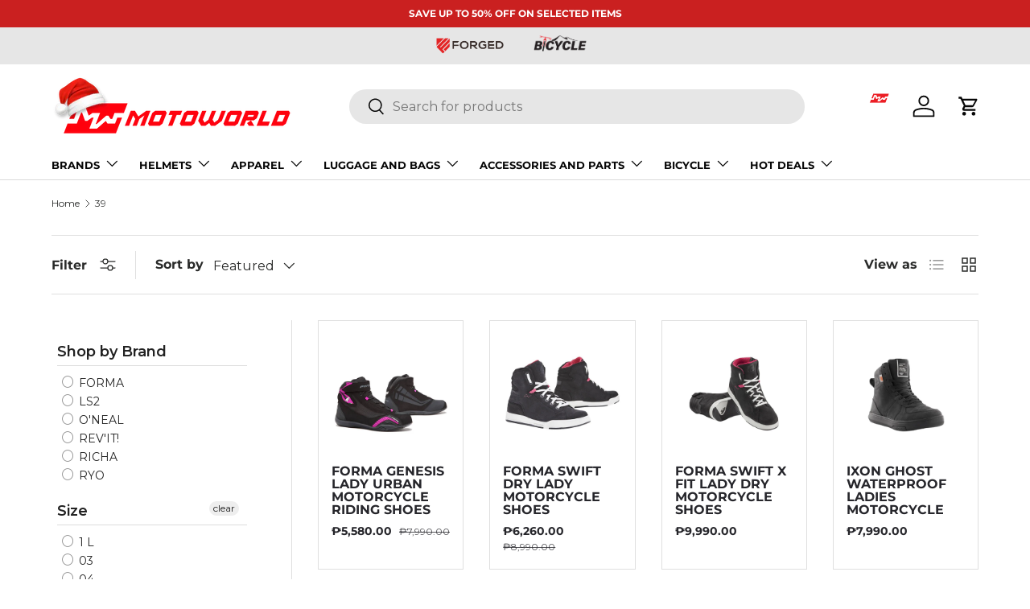

--- FILE ---
content_type: text/html; charset=utf-8
request_url: https://www.motoworld.com.ph/collections/size-39
body_size: 69692
content:
<!doctype html>
<html class="no-js" lang="en" dir="ltr">
<head>

<meta name="facebook-domain-verification" content="kej0eib8wru3dnex7enrkyk2ly5et5" />
  
	<!-- Added by AVADA SEO Suite -->
	
	<!-- /Added by AVADA SEO Suite -->
 <meta name="google-site-verification" content="LPWNAVgRdmpPFvbdKeyc02q9gru6K5XI_ns0UBjV86c" />

  <!--GOOGLE ANALYTICS -->
  <!-- Google tag (gtag.js) -->
<script async src="https://www.googletagmanager.com/gtag/js?id=G-98WFDDJJCZ"></script>
<script>
  window.dataLayer = window.dataLayer || [];
  function gtag(){dataLayer.push(arguments);}
  gtag('js', new Date());

  gtag('config', 'G-98WFDDJJCZ');
</script>
 <!--GOOGLE ANALYTICS -->
<!--TEST SEARCHBOX ON GOOGLE -->
  
<meta charset="utf-8">
<meta name="viewport" content="width=device-width,initial-scale=1">
<title>39 &ndash; Motoworld Philippines</title><link rel="canonical" href="https://www.motoworld.com.ph/collections/size-39"><link rel="icon" href="//www.motoworld.com.ph/cdn/shop/files/96x96_MW_website_icon_7afbc6e0-6221-4413-a72a-7b4dbd8fbbfa.png?crop=center&height=48&v=1614300059&width=48" type="image/png">
  <link rel="apple-touch-icon" href="//www.motoworld.com.ph/cdn/shop/files/96x96_MW_website_icon_7afbc6e0-6221-4413-a72a-7b4dbd8fbbfa.png?crop=center&height=180&v=1614300059&width=180"><meta property="og:site_name" content="Motoworld Philippines">
<meta property="og:url" content="https://www.motoworld.com.ph/collections/size-39">
<meta property="og:title" content="39">
<meta property="og:type" content="product.group">
<meta property="og:description" content="Motoworld Philippines is the premier destination for high-quality motorcycle accessories, riding gear and apparels at affordable prices."><meta property="og:image" content="http://www.motoworld.com.ph/cdn/shop/files/Website_intro_3_resize_rev01_7dcfc45f-e582-4569-b47d-39d4b882cd51.jpg?crop=center&height=1200&v=1623920014&width=1200">
  <meta property="og:image:secure_url" content="https://www.motoworld.com.ph/cdn/shop/files/Website_intro_3_resize_rev01_7dcfc45f-e582-4569-b47d-39d4b882cd51.jpg?crop=center&height=1200&v=1623920014&width=1200">
  <meta property="og:image:width" content="1200">
  <meta property="og:image:height" content="630"><meta name="twitter:card" content="summary_large_image">
<meta name="twitter:title" content="39">
<meta name="twitter:description" content="Motoworld Philippines is the premier destination for high-quality motorcycle accessories, riding gear and apparels at affordable prices.">
<link rel="preload" href="//www.motoworld.com.ph/cdn/shop/t/67/assets/main.css?v=16677778755422995281764747761" as="style"><style data-shopify>
@font-face {
  font-family: Montserrat;
  font-weight: 400;
  font-style: normal;
  font-display: swap;
  src: url("//www.motoworld.com.ph/cdn/fonts/montserrat/montserrat_n4.81949fa0ac9fd2021e16436151e8eaa539321637.woff2") format("woff2"),
       url("//www.motoworld.com.ph/cdn/fonts/montserrat/montserrat_n4.a6c632ca7b62da89c3594789ba828388aac693fe.woff") format("woff");
}
@font-face {
  font-family: Montserrat;
  font-weight: 700;
  font-style: normal;
  font-display: swap;
  src: url("//www.motoworld.com.ph/cdn/fonts/montserrat/montserrat_n7.3c434e22befd5c18a6b4afadb1e3d77c128c7939.woff2") format("woff2"),
       url("//www.motoworld.com.ph/cdn/fonts/montserrat/montserrat_n7.5d9fa6e2cae713c8fb539a9876489d86207fe957.woff") format("woff");
}
@font-face {
  font-family: Montserrat;
  font-weight: 400;
  font-style: italic;
  font-display: swap;
  src: url("//www.motoworld.com.ph/cdn/fonts/montserrat/montserrat_i4.5a4ea298b4789e064f62a29aafc18d41f09ae59b.woff2") format("woff2"),
       url("//www.motoworld.com.ph/cdn/fonts/montserrat/montserrat_i4.072b5869c5e0ed5b9d2021e4c2af132e16681ad2.woff") format("woff");
}
@font-face {
  font-family: Montserrat;
  font-weight: 700;
  font-style: italic;
  font-display: swap;
  src: url("//www.motoworld.com.ph/cdn/fonts/montserrat/montserrat_i7.a0d4a463df4f146567d871890ffb3c80408e7732.woff2") format("woff2"),
       url("//www.motoworld.com.ph/cdn/fonts/montserrat/montserrat_i7.f6ec9f2a0681acc6f8152c40921d2a4d2e1a2c78.woff") format("woff");
}
@font-face {
  font-family: Montserrat;
  font-weight: 400;
  font-style: normal;
  font-display: swap;
  src: url("//www.motoworld.com.ph/cdn/fonts/montserrat/montserrat_n4.81949fa0ac9fd2021e16436151e8eaa539321637.woff2") format("woff2"),
       url("//www.motoworld.com.ph/cdn/fonts/montserrat/montserrat_n4.a6c632ca7b62da89c3594789ba828388aac693fe.woff") format("woff");
}
@font-face {
  font-family: Montserrat;
  font-weight: 700;
  font-style: normal;
  font-display: swap;
  src: url("//www.motoworld.com.ph/cdn/fonts/montserrat/montserrat_n7.3c434e22befd5c18a6b4afadb1e3d77c128c7939.woff2") format("woff2"),
       url("//www.motoworld.com.ph/cdn/fonts/montserrat/montserrat_n7.5d9fa6e2cae713c8fb539a9876489d86207fe957.woff") format("woff");
}
:root {
      --bg-color: 255 255 255 / 1.0;
      --bg-color-og: 255 255 255 / 1.0;
      --heading-color: 42 43 42;
      --text-color: 42 43 42;
      --text-color-og: 42 43 42;
      --scrollbar-color: 42 43 42;
      --link-color: 42 43 42;
      --link-color-og: 42 43 42;
      --star-color: 255 159 28;--swatch-border-color-default: 212 213 212;
        --swatch-border-color-active: 149 149 149;
        --swatch-card-size: 24px;
        --swatch-variant-picker-size: 64px;--color-scheme-1-bg: 255 255 255 / 1.0;
      --color-scheme-1-grad: ;
      --color-scheme-1-heading: 42 43 42;
      --color-scheme-1-text: 42 43 42;
      --color-scheme-1-btn-bg: 202 32 32;
      --color-scheme-1-btn-text: 255 255 255;
      --color-scheme-1-btn-bg-hover: 213 77 77;--color-scheme-2-bg: 42 43 42 / 1.0;
      --color-scheme-2-grad: linear-gradient(225deg, rgba(51, 59, 67, 0.88) 8%, rgba(41, 47, 54, 1) 56%, rgba(20, 20, 20, 1) 92%);
      --color-scheme-2-heading: 255 88 13;
      --color-scheme-2-text: 255 255 255;
      --color-scheme-2-btn-bg: 202 32 32;
      --color-scheme-2-btn-text: 255 255 255;
      --color-scheme-2-btn-bg-hover: 213 77 77;--color-scheme-3-bg: 202 32 32 / 1.0;
      --color-scheme-3-grad: linear-gradient(0deg, rgba(0, 0, 0, 1), rgba(0, 0, 0, 0.88), rgba(207, 255, 4, 1) 1%);
      --color-scheme-3-heading: 0 0 0;
      --color-scheme-3-text: 255 255 255;
      --color-scheme-3-btn-bg: 42 43 42;
      --color-scheme-3-btn-text: 255 255 255;
      --color-scheme-3-btn-bg-hover: 82 83 82;

      --drawer-bg-color: 255 255 255 / 1.0;
      --drawer-text-color: 42 43 42;

      --panel-bg-color: 244 244 244 / 1.0;
      --panel-heading-color: 42 43 42;
      --panel-text-color: 42 43 42;

      --in-stock-text-color: 44 126 63;
      --low-stock-text-color: 210 134 26;
      --very-low-stock-text-color: 180 12 28;
      --no-stock-text-color: 119 119 119;
      --no-stock-backordered-text-color: 119 119 119;

      --error-bg-color: 252 237 238;
      --error-text-color: 180 12 28;
      --success-bg-color: 232 246 234;
      --success-text-color: 44 126 63;
      --info-bg-color: 228 237 250;
      --info-text-color: 26 102 210;

      --heading-font-family: Montserrat, sans-serif;
      --heading-font-style: normal;
      --heading-font-weight: 400;
      --heading-scale-start: 4;

      --navigation-font-family: Montserrat, sans-serif;
      --navigation-font-style: normal;
      --navigation-font-weight: 700;--heading-text-transform: none;
--subheading-text-transform: none;
      --body-font-family: Montserrat, sans-serif;
      --body-font-style: normal;
      --body-font-weight: 400;
      --body-font-size: 16;

      --section-gap: 48;
      --heading-gap: calc(8 * var(--space-unit));--grid-column-gap: 20px;--btn-bg-color: 202 32 32;
      --btn-bg-hover-color: 213 77 77;
      --btn-text-color: 255 255 255;
      --btn-bg-color-og: 202 32 32;
      --btn-text-color-og: 255 255 255;
      --btn-alt-bg-color: 255 255 255;
      --btn-alt-bg-alpha: 1.0;
      --btn-alt-text-color: 42 43 42;
      --btn-border-width: 2px;
      --btn-padding-y: 12px;

      
      --btn-border-radius: 28px;
      

      --btn-lg-border-radius: 50%;
      --btn-icon-border-radius: 50%;
      --input-with-btn-inner-radius: var(--btn-border-radius);

      --input-bg-color: 255 255 255 / 1.0;
      --input-text-color: 42 43 42;
      --input-border-width: 2px;
      --input-border-radius: 26px;
      --textarea-border-radius: 12px;
      --input-border-radius: 28px;
      --input-lg-border-radius: 34px;
      --input-bg-color-diff-3: #f7f7f7;
      --input-bg-color-diff-6: #f0f0f0;

      --modal-border-radius: 16px;
      --modal-overlay-color: 0 0 0;
      --modal-overlay-opacity: 0.4;
      --drawer-border-radius: 16px;
      --overlay-border-radius: 0px;--custom-label-bg-color: 13 44 84;
      --custom-label-text-color: 255 255 255;--sold-out-label-bg-color: 202 32 32;
      --sold-out-label-text-color: 255 255 255;--new-label-bg-color: 127 184 0;
      --new-label-text-color: 255 255 255;--preorder-label-bg-color: 0 166 237;
      --preorder-label-text-color: 255 255 255;

      --page-width: 1200px;
      --gutter-sm: 20px;
      --gutter-md: 32px;
      --gutter-lg: 64px;

      --payment-terms-bg-color: #ffffff;

      --coll-card-bg-color: #F9F9F9;
      --coll-card-border-color: #f2f2f2;--card-bg-color: #ffffff;
      --card-text-color: 38 38 43;
      --card-border-color: #dfdfdf;
        
          --aos-animate-duration: 0.6s;
        

        
          --aos-min-width: 0;
        
      

      --reading-width: 48em;
    }

    @media (max-width: 769px) {
      :root {
        --reading-width: 36em;
      }
    }
  </style><link rel="stylesheet" href="//www.motoworld.com.ph/cdn/shop/t/67/assets/main.css?v=16677778755422995281764747761">
  <script src="//www.motoworld.com.ph/cdn/shop/t/67/assets/main.js?v=15196979400931759961764638677" defer="defer"></script><link rel="preload" href="//www.motoworld.com.ph/cdn/fonts/montserrat/montserrat_n4.81949fa0ac9fd2021e16436151e8eaa539321637.woff2" as="font" type="font/woff2" crossorigin fetchpriority="high"><link rel="preload" href="//www.motoworld.com.ph/cdn/fonts/montserrat/montserrat_n4.81949fa0ac9fd2021e16436151e8eaa539321637.woff2" as="font" type="font/woff2" crossorigin fetchpriority="high"><script>window.performance && window.performance.mark && window.performance.mark('shopify.content_for_header.start');</script><meta name="google-site-verification" content="l-QOJRY_CCf4F3rw_f-TB8g9AB_zEHjMwNmCfTUyZbU">
<meta id="shopify-digital-wallet" name="shopify-digital-wallet" content="/48079995033/digital_wallets/dialog">
<link rel="alternate" type="application/atom+xml" title="Feed" href="/collections/size-39.atom" />
<link rel="alternate" type="application/json+oembed" href="https://www.motoworld.com.ph/collections/size-39.oembed">
<script async="async" src="/checkouts/internal/preloads.js?locale=en-PH"></script>
<script id="shopify-features" type="application/json">{"accessToken":"fa7355f6c1f021d50331df347df29fb0","betas":["rich-media-storefront-analytics"],"domain":"www.motoworld.com.ph","predictiveSearch":true,"shopId":48079995033,"locale":"en"}</script>
<script>var Shopify = Shopify || {};
Shopify.shop = "mwmoto.myshopify.com";
Shopify.locale = "en";
Shopify.currency = {"active":"PHP","rate":"1.0"};
Shopify.country = "PH";
Shopify.theme = {"name":"MWO 2025 THEME W\/ QR CODE","id":156289728771,"schema_name":"Enterprise","schema_version":"1.4.2","theme_store_id":1657,"role":"main"};
Shopify.theme.handle = "null";
Shopify.theme.style = {"id":null,"handle":null};
Shopify.cdnHost = "www.motoworld.com.ph/cdn";
Shopify.routes = Shopify.routes || {};
Shopify.routes.root = "/";</script>
<script type="module">!function(o){(o.Shopify=o.Shopify||{}).modules=!0}(window);</script>
<script>!function(o){function n(){var o=[];function n(){o.push(Array.prototype.slice.apply(arguments))}return n.q=o,n}var t=o.Shopify=o.Shopify||{};t.loadFeatures=n(),t.autoloadFeatures=n()}(window);</script>
<script id="shop-js-analytics" type="application/json">{"pageType":"collection"}</script>
<script defer="defer" async type="module" src="//www.motoworld.com.ph/cdn/shopifycloud/shop-js/modules/v2/client.init-shop-cart-sync_D0dqhulL.en.esm.js"></script>
<script defer="defer" async type="module" src="//www.motoworld.com.ph/cdn/shopifycloud/shop-js/modules/v2/chunk.common_CpVO7qML.esm.js"></script>
<script type="module">
  await import("//www.motoworld.com.ph/cdn/shopifycloud/shop-js/modules/v2/client.init-shop-cart-sync_D0dqhulL.en.esm.js");
await import("//www.motoworld.com.ph/cdn/shopifycloud/shop-js/modules/v2/chunk.common_CpVO7qML.esm.js");

  window.Shopify.SignInWithShop?.initShopCartSync?.({"fedCMEnabled":true,"windoidEnabled":true});

</script>
<script>(function() {
  var isLoaded = false;
  function asyncLoad() {
    if (isLoaded) return;
    isLoaded = true;
    var urls = ["https:\/\/seo.apps.avada.io\/avada-seo-installed.js?shop=mwmoto.myshopify.com","https:\/\/rio.pwztag.com\/rio.js?shop=mwmoto.myshopify.com","https:\/\/cdnig.addons.business\/embed\/cloud\/mwmoto\/cziframeagent.js?v=212104101107\u0026token=VejI222103BPl7Fd\u0026shop=mwmoto.myshopify.com","https:\/\/restock.semget.com\/\/scripttags\/semget.js?shop=mwmoto.myshopify.com","https:\/\/cdn.jsdelivr.net\/gh\/tabgraf-tech\/logify@latest\/logify.js?sd=mwmoto.myshopify.com\u0026shop=mwmoto.myshopify.com"];
    for (var i = 0; i < urls.length; i++) {
      var s = document.createElement('script');
      if (avadaLightJsExclude.indexOf(urls[i]) === -1) s.type = 'lightJs'; else s.type = 'text/javascript';
      s.async = true;
      s.src = urls[i];
      var x = document.getElementsByTagName('script')[0];
      x.parentNode.insertBefore(s, x);
    }
  };
  if(window.attachEvent) {
    window.attachEvent('onload', asyncLoad);
  } else {
    window.addEventListener('load', asyncLoad, false);
  }
})();</script>
<script id="__st">var __st={"a":48079995033,"offset":28800,"reqid":"be6ea03d-ed94-464b-a8eb-9cc57c7bbbaf-1764930974","pageurl":"www.motoworld.com.ph\/collections\/size-39","u":"653493d5d877","p":"collection","rtyp":"collection","rid":221012426905};</script>
<script>window.ShopifyPaypalV4VisibilityTracking = true;</script>
<script id="captcha-bootstrap">!function(){'use strict';const t='contact',e='account',n='new_comment',o=[[t,t],['blogs',n],['comments',n],[t,'customer']],c=[[e,'customer_login'],[e,'guest_login'],[e,'recover_customer_password'],[e,'create_customer']],r=t=>t.map((([t,e])=>`form[action*='/${t}']:not([data-nocaptcha='true']) input[name='form_type'][value='${e}']`)).join(','),a=t=>()=>t?[...document.querySelectorAll(t)].map((t=>t.form)):[];function s(){const t=[...o],e=r(t);return a(e)}const i='password',u='form_key',d=['recaptcha-v3-token','g-recaptcha-response','h-captcha-response',i],f=()=>{try{return window.sessionStorage}catch{return}},m='__shopify_v',_=t=>t.elements[u];function p(t,e,n=!1){try{const o=window.sessionStorage,c=JSON.parse(o.getItem(e)),{data:r}=function(t){const{data:e,action:n}=t;return t[m]||n?{data:e,action:n}:{data:t,action:n}}(c);for(const[e,n]of Object.entries(r))t.elements[e]&&(t.elements[e].value=n);n&&o.removeItem(e)}catch(o){console.error('form repopulation failed',{error:o})}}const l='form_type',E='cptcha';function T(t){t.dataset[E]=!0}const w=window,h=w.document,L='Shopify',v='ce_forms',y='captcha';let A=!1;((t,e)=>{const n=(g='f06e6c50-85a8-45c8-87d0-21a2b65856fe',I='https://cdn.shopify.com/shopifycloud/storefront-forms-hcaptcha/ce_storefront_forms_captcha_hcaptcha.v1.5.2.iife.js',D={infoText:'Protected by hCaptcha',privacyText:'Privacy',termsText:'Terms'},(t,e,n)=>{const o=w[L][v],c=o.bindForm;if(c)return c(t,g,e,D).then(n);var r;o.q.push([[t,g,e,D],n]),r=I,A||(h.body.append(Object.assign(h.createElement('script'),{id:'captcha-provider',async:!0,src:r})),A=!0)});var g,I,D;w[L]=w[L]||{},w[L][v]=w[L][v]||{},w[L][v].q=[],w[L][y]=w[L][y]||{},w[L][y].protect=function(t,e){n(t,void 0,e),T(t)},Object.freeze(w[L][y]),function(t,e,n,w,h,L){const[v,y,A,g]=function(t,e,n){const i=e?o:[],u=t?c:[],d=[...i,...u],f=r(d),m=r(i),_=r(d.filter((([t,e])=>n.includes(e))));return[a(f),a(m),a(_),s()]}(w,h,L),I=t=>{const e=t.target;return e instanceof HTMLFormElement?e:e&&e.form},D=t=>v().includes(t);t.addEventListener('submit',(t=>{const e=I(t);if(!e)return;const n=D(e)&&!e.dataset.hcaptchaBound&&!e.dataset.recaptchaBound,o=_(e),c=g().includes(e)&&(!o||!o.value);(n||c)&&t.preventDefault(),c&&!n&&(function(t){try{if(!f())return;!function(t){const e=f();if(!e)return;const n=_(t);if(!n)return;const o=n.value;o&&e.removeItem(o)}(t);const e=Array.from(Array(32),(()=>Math.random().toString(36)[2])).join('');!function(t,e){_(t)||t.append(Object.assign(document.createElement('input'),{type:'hidden',name:u})),t.elements[u].value=e}(t,e),function(t,e){const n=f();if(!n)return;const o=[...t.querySelectorAll(`input[type='${i}']`)].map((({name:t})=>t)),c=[...d,...o],r={};for(const[a,s]of new FormData(t).entries())c.includes(a)||(r[a]=s);n.setItem(e,JSON.stringify({[m]:1,action:t.action,data:r}))}(t,e)}catch(e){console.error('failed to persist form',e)}}(e),e.submit())}));const S=(t,e)=>{t&&!t.dataset[E]&&(n(t,e.some((e=>e===t))),T(t))};for(const o of['focusin','change'])t.addEventListener(o,(t=>{const e=I(t);D(e)&&S(e,y())}));const B=e.get('form_key'),M=e.get(l),P=B&&M;t.addEventListener('DOMContentLoaded',(()=>{const t=y();if(P)for(const e of t)e.elements[l].value===M&&p(e,B);[...new Set([...A(),...v().filter((t=>'true'===t.dataset.shopifyCaptcha))])].forEach((e=>S(e,t)))}))}(h,new URLSearchParams(w.location.search),n,t,e,['guest_login'])})(!0,!0)}();</script>
<script integrity="sha256-52AcMU7V7pcBOXWImdc/TAGTFKeNjmkeM1Pvks/DTgc=" data-source-attribution="shopify.loadfeatures" defer="defer" src="//www.motoworld.com.ph/cdn/shopifycloud/storefront/assets/storefront/load_feature-81c60534.js" crossorigin="anonymous"></script>
<script data-source-attribution="shopify.dynamic_checkout.dynamic.init">var Shopify=Shopify||{};Shopify.PaymentButton=Shopify.PaymentButton||{isStorefrontPortableWallets:!0,init:function(){window.Shopify.PaymentButton.init=function(){};var t=document.createElement("script");t.src="https://www.motoworld.com.ph/cdn/shopifycloud/portable-wallets/latest/portable-wallets.en.js",t.type="module",document.head.appendChild(t)}};
</script>
<script data-source-attribution="shopify.dynamic_checkout.buyer_consent">
  function portableWalletsHideBuyerConsent(e){var t=document.getElementById("shopify-buyer-consent"),n=document.getElementById("shopify-subscription-policy-button");t&&n&&(t.classList.add("hidden"),t.setAttribute("aria-hidden","true"),n.removeEventListener("click",e))}function portableWalletsShowBuyerConsent(e){var t=document.getElementById("shopify-buyer-consent"),n=document.getElementById("shopify-subscription-policy-button");t&&n&&(t.classList.remove("hidden"),t.removeAttribute("aria-hidden"),n.addEventListener("click",e))}window.Shopify?.PaymentButton&&(window.Shopify.PaymentButton.hideBuyerConsent=portableWalletsHideBuyerConsent,window.Shopify.PaymentButton.showBuyerConsent=portableWalletsShowBuyerConsent);
</script>
<script data-source-attribution="shopify.dynamic_checkout.cart.bootstrap">document.addEventListener("DOMContentLoaded",(function(){function t(){return document.querySelector("shopify-accelerated-checkout-cart, shopify-accelerated-checkout")}if(t())Shopify.PaymentButton.init();else{new MutationObserver((function(e,n){t()&&(Shopify.PaymentButton.init(),n.disconnect())})).observe(document.body,{childList:!0,subtree:!0})}}));
</script>
<script id="sections-script" data-sections="header,footer" defer="defer" src="//www.motoworld.com.ph/cdn/shop/t/67/compiled_assets/scripts.js?26310"></script>
<script>window.performance && window.performance.mark && window.performance.mark('shopify.content_for_header.end');</script>

    <script src="//www.motoworld.com.ph/cdn/shop/t/67/assets/animate-on-scroll.js?v=15249566486942820451764638677" defer="defer"></script>
    <link rel="stylesheet" href="//www.motoworld.com.ph/cdn/shop/t/67/assets/animate-on-scroll.css?v=116194678796051782541764638677">
  

  <script>document.documentElement.className = document.documentElement.className.replace('no-js', 'js');</script><!-- CC Custom Head Start --><!-- CC Custom Head End --><style>
  .gw-rd-popup-widget-main-view__card.svelte-rso0n9 {
    display: none !important;
}
</style>





<!-- BEGIN app block: shopify://apps/essential-announcer/blocks/app-embed/93b5429f-c8d6-4c33-ae14-250fd84f361b --><script>
  
    window.essentialAnnouncementConfigs = [{"id":"84328231-38ea-455b-bf53-b975bef21c00","createdAt":"2024-03-11T07:40:43.412+00:00","name":"announcement","title":"SAVE UP TO 50% OFF ON SELECTED ITEMS","subheading":"","style":{"icon":{"size":32,"color":{"hex":"#333333"},"background":{"hex":"#ffffff","alpha":0,"rgba":"rgba(255, 255, 255, 0)"},"cornerRadius":4},"selectedTemplate":"custom","position":"top-page","stickyBar":false,"backgroundType":"singleBackground","singleColor":"#ca2020","gradientTurn":"90","gradientStart":"#DDDDDD","gradientEnd":"#FFFFFF","borderRadius":"0","borderSize":"0","borderColor":"#000000","titleSize":"12","titleColor":"#ffffff","font":"","subheadingSize":"10","subheadingColor":"#ffffff","buttonBackgroundColor":"#ffffff","buttonFontSize":"10","buttonFontColor":"#FFFFFF","buttonBorderRadius":"4","couponCodeButtonOutlineColor":"#202223","couponCodeButtonIconColor":"#202223","couponCodeButtonFontColor":"#202223","couponCodeButtonFontSize":"10","couponCodeButtonBorderRadius":"4","closeIconColor":"#ffffff","arrowIconColor":"#ffffff","spacing":{"insideTop":10,"insideBottom":10,"outsideTop":0,"outsideBottom":10}},"announcementType":"simple","announcementPlacement":"","published":true,"showOnProducts":[],"showOnCollections":[],"updatedAt":"2025-12-02T02:25:10.689+00:00","CTAType":"clickable","CTALink":"https://www.motoworld.com.ph/collections/gearance","closeButton":false,"buttonText":"Shop now!","announcements":[{"title":"SAVE UP TO 50% OFF ON SELECTED ITEMS","subheading":"","CTAType":"clickable","buttonText":"Shop now!","CTALink":"https://www.motoworld.com.ph/collections/hot-deals","id":224,"icon":"","couponCode":""},{"title":"","subheading":"","CTAType":"","buttonText":"Shop now!","CTALink":"https://www.motoworld.com.ph/collections/all","id":428,"icon":"","couponCode":""}],"shop":"mwmoto.myshopify.com","animationSpeed":80,"rotateDuration":5,"translations":[],"startDate":null,"endDate":null,"icon":null,"locationType":"","showInCountries":[],"showOnProductsInCollections":[],"type":"","couponCode":""}];
  
  window.essentialAnnouncementMeta = {
    productCollections: null,
    productData: null,
    templateName: "collection",
    collectionId: 221012426905,
  };
</script>

 
<style>
.essential_annoucement_bar_wrapper {display: none;}
</style>


<script src="https://cdn.shopify.com/extensions/019a4977-1424-7667-8d12-7416788557d7/essential-announcement-bar-71/assets/announcement-bar-essential-apps.js" defer></script>

<!-- END app block --><!-- BEGIN app block: shopify://apps/pagefly-page-builder/blocks/app-embed/83e179f7-59a0-4589-8c66-c0dddf959200 -->

<!-- BEGIN app snippet: pagefly-cro-ab-testing-main -->







<script>
  ;(function () {
    const url = new URL(window.location)
    const viewParam = url.searchParams.get('view')
    if (viewParam && viewParam.includes('variant-pf-')) {
      url.searchParams.set('pf_v', viewParam)
      url.searchParams.delete('view')
      window.history.replaceState({}, '', url)
    }
  })()
</script>



<script type='module'>
  
  window.PAGEFLY_CRO = window.PAGEFLY_CRO || {}

  window.PAGEFLY_CRO['data_debug'] = {
    original_template_suffix: "all_collections",
    allow_ab_test: false,
    ab_test_start_time: 0,
    ab_test_end_time: 0,
    today_date_time: 1764930975000,
  }
  window.PAGEFLY_CRO['GA4'] = { enabled: false}
</script>

<!-- END app snippet -->








  <script src='https://cdn.shopify.com/extensions/019ae87c-aae0-76a7-9670-4feea5a1ac85/pagefly-page-builder-201/assets/pagefly-helper.js' defer='defer'></script>

  <script src='https://cdn.shopify.com/extensions/019ae87c-aae0-76a7-9670-4feea5a1ac85/pagefly-page-builder-201/assets/pagefly-general-helper.js' defer='defer'></script>

  <script src='https://cdn.shopify.com/extensions/019ae87c-aae0-76a7-9670-4feea5a1ac85/pagefly-page-builder-201/assets/pagefly-snap-slider.js' defer='defer'></script>

  <script src='https://cdn.shopify.com/extensions/019ae87c-aae0-76a7-9670-4feea5a1ac85/pagefly-page-builder-201/assets/pagefly-slideshow-v3.js' defer='defer'></script>

  <script src='https://cdn.shopify.com/extensions/019ae87c-aae0-76a7-9670-4feea5a1ac85/pagefly-page-builder-201/assets/pagefly-slideshow-v4.js' defer='defer'></script>

  <script src='https://cdn.shopify.com/extensions/019ae87c-aae0-76a7-9670-4feea5a1ac85/pagefly-page-builder-201/assets/pagefly-glider.js' defer='defer'></script>

  <script src='https://cdn.shopify.com/extensions/019ae87c-aae0-76a7-9670-4feea5a1ac85/pagefly-page-builder-201/assets/pagefly-slideshow-v1-v2.js' defer='defer'></script>

  <script src='https://cdn.shopify.com/extensions/019ae87c-aae0-76a7-9670-4feea5a1ac85/pagefly-page-builder-201/assets/pagefly-product-media.js' defer='defer'></script>

  <script src='https://cdn.shopify.com/extensions/019ae87c-aae0-76a7-9670-4feea5a1ac85/pagefly-page-builder-201/assets/pagefly-product.js' defer='defer'></script>


<script id='pagefly-helper-data' type='application/json'>
  {
    "page_optimization": {
      "assets_prefetching": false
    },
    "elements_asset_mapper": {
      "Accordion": "https://cdn.shopify.com/extensions/019ae87c-aae0-76a7-9670-4feea5a1ac85/pagefly-page-builder-201/assets/pagefly-accordion.js",
      "Accordion3": "https://cdn.shopify.com/extensions/019ae87c-aae0-76a7-9670-4feea5a1ac85/pagefly-page-builder-201/assets/pagefly-accordion3.js",
      "CountDown": "https://cdn.shopify.com/extensions/019ae87c-aae0-76a7-9670-4feea5a1ac85/pagefly-page-builder-201/assets/pagefly-countdown.js",
      "GMap1": "https://cdn.shopify.com/extensions/019ae87c-aae0-76a7-9670-4feea5a1ac85/pagefly-page-builder-201/assets/pagefly-gmap.js",
      "GMap2": "https://cdn.shopify.com/extensions/019ae87c-aae0-76a7-9670-4feea5a1ac85/pagefly-page-builder-201/assets/pagefly-gmap.js",
      "GMapBasicV2": "https://cdn.shopify.com/extensions/019ae87c-aae0-76a7-9670-4feea5a1ac85/pagefly-page-builder-201/assets/pagefly-gmap.js",
      "GMapAdvancedV2": "https://cdn.shopify.com/extensions/019ae87c-aae0-76a7-9670-4feea5a1ac85/pagefly-page-builder-201/assets/pagefly-gmap.js",
      "HTML.Video": "https://cdn.shopify.com/extensions/019ae87c-aae0-76a7-9670-4feea5a1ac85/pagefly-page-builder-201/assets/pagefly-htmlvideo.js",
      "HTML.Video2": "https://cdn.shopify.com/extensions/019ae87c-aae0-76a7-9670-4feea5a1ac85/pagefly-page-builder-201/assets/pagefly-htmlvideo2.js",
      "HTML.Video3": "https://cdn.shopify.com/extensions/019ae87c-aae0-76a7-9670-4feea5a1ac85/pagefly-page-builder-201/assets/pagefly-htmlvideo2.js",
      "BackgroundVideo": "https://cdn.shopify.com/extensions/019ae87c-aae0-76a7-9670-4feea5a1ac85/pagefly-page-builder-201/assets/pagefly-htmlvideo2.js",
      "Instagram": "https://cdn.shopify.com/extensions/019ae87c-aae0-76a7-9670-4feea5a1ac85/pagefly-page-builder-201/assets/pagefly-instagram.js",
      "Instagram2": "https://cdn.shopify.com/extensions/019ae87c-aae0-76a7-9670-4feea5a1ac85/pagefly-page-builder-201/assets/pagefly-instagram.js",
      "Insta3": "https://cdn.shopify.com/extensions/019ae87c-aae0-76a7-9670-4feea5a1ac85/pagefly-page-builder-201/assets/pagefly-instagram3.js",
      "Tabs": "https://cdn.shopify.com/extensions/019ae87c-aae0-76a7-9670-4feea5a1ac85/pagefly-page-builder-201/assets/pagefly-tab.js",
      "Tabs3": "https://cdn.shopify.com/extensions/019ae87c-aae0-76a7-9670-4feea5a1ac85/pagefly-page-builder-201/assets/pagefly-tab3.js",
      "ProductBox": "https://cdn.shopify.com/extensions/019ae87c-aae0-76a7-9670-4feea5a1ac85/pagefly-page-builder-201/assets/pagefly-cart.js",
      "FBPageBox2": "https://cdn.shopify.com/extensions/019ae87c-aae0-76a7-9670-4feea5a1ac85/pagefly-page-builder-201/assets/pagefly-facebook.js",
      "FBLikeButton2": "https://cdn.shopify.com/extensions/019ae87c-aae0-76a7-9670-4feea5a1ac85/pagefly-page-builder-201/assets/pagefly-facebook.js",
      "TwitterFeed2": "https://cdn.shopify.com/extensions/019ae87c-aae0-76a7-9670-4feea5a1ac85/pagefly-page-builder-201/assets/pagefly-twitter.js",
      "Paragraph4": "https://cdn.shopify.com/extensions/019ae87c-aae0-76a7-9670-4feea5a1ac85/pagefly-page-builder-201/assets/pagefly-paragraph4.js",

      "AliReviews": "https://cdn.shopify.com/extensions/019ae87c-aae0-76a7-9670-4feea5a1ac85/pagefly-page-builder-201/assets/pagefly-3rd-elements.js",
      "BackInStock": "https://cdn.shopify.com/extensions/019ae87c-aae0-76a7-9670-4feea5a1ac85/pagefly-page-builder-201/assets/pagefly-3rd-elements.js",
      "GloboBackInStock": "https://cdn.shopify.com/extensions/019ae87c-aae0-76a7-9670-4feea5a1ac85/pagefly-page-builder-201/assets/pagefly-3rd-elements.js",
      "GrowaveWishlist": "https://cdn.shopify.com/extensions/019ae87c-aae0-76a7-9670-4feea5a1ac85/pagefly-page-builder-201/assets/pagefly-3rd-elements.js",
      "InfiniteOptionsShopPad": "https://cdn.shopify.com/extensions/019ae87c-aae0-76a7-9670-4feea5a1ac85/pagefly-page-builder-201/assets/pagefly-3rd-elements.js",
      "InkybayProductPersonalizer": "https://cdn.shopify.com/extensions/019ae87c-aae0-76a7-9670-4feea5a1ac85/pagefly-page-builder-201/assets/pagefly-3rd-elements.js",
      "LimeSpot": "https://cdn.shopify.com/extensions/019ae87c-aae0-76a7-9670-4feea5a1ac85/pagefly-page-builder-201/assets/pagefly-3rd-elements.js",
      "Loox": "https://cdn.shopify.com/extensions/019ae87c-aae0-76a7-9670-4feea5a1ac85/pagefly-page-builder-201/assets/pagefly-3rd-elements.js",
      "Opinew": "https://cdn.shopify.com/extensions/019ae87c-aae0-76a7-9670-4feea5a1ac85/pagefly-page-builder-201/assets/pagefly-3rd-elements.js",
      "Powr": "https://cdn.shopify.com/extensions/019ae87c-aae0-76a7-9670-4feea5a1ac85/pagefly-page-builder-201/assets/pagefly-3rd-elements.js",
      "ProductReviews": "https://cdn.shopify.com/extensions/019ae87c-aae0-76a7-9670-4feea5a1ac85/pagefly-page-builder-201/assets/pagefly-3rd-elements.js",
      "PushOwl": "https://cdn.shopify.com/extensions/019ae87c-aae0-76a7-9670-4feea5a1ac85/pagefly-page-builder-201/assets/pagefly-3rd-elements.js",
      "ReCharge": "https://cdn.shopify.com/extensions/019ae87c-aae0-76a7-9670-4feea5a1ac85/pagefly-page-builder-201/assets/pagefly-3rd-elements.js",
      "Rivyo": "https://cdn.shopify.com/extensions/019ae87c-aae0-76a7-9670-4feea5a1ac85/pagefly-page-builder-201/assets/pagefly-3rd-elements.js",
      "TrackingMore": "https://cdn.shopify.com/extensions/019ae87c-aae0-76a7-9670-4feea5a1ac85/pagefly-page-builder-201/assets/pagefly-3rd-elements.js",
      "Vitals": "https://cdn.shopify.com/extensions/019ae87c-aae0-76a7-9670-4feea5a1ac85/pagefly-page-builder-201/assets/pagefly-3rd-elements.js",
      "Wiser": "https://cdn.shopify.com/extensions/019ae87c-aae0-76a7-9670-4feea5a1ac85/pagefly-page-builder-201/assets/pagefly-3rd-elements.js"
    },
    "custom_elements_mapper": {
      "pf-click-action-element": "https://cdn.shopify.com/extensions/019ae87c-aae0-76a7-9670-4feea5a1ac85/pagefly-page-builder-201/assets/pagefly-click-action-element.js",
      "pf-dialog-element": "https://cdn.shopify.com/extensions/019ae87c-aae0-76a7-9670-4feea5a1ac85/pagefly-page-builder-201/assets/pagefly-dialog-element.js"
    }
  }
</script>


<!-- END app block --><!-- BEGIN app block: shopify://apps/power-tools-filter-menu/blocks/sticky/6ae6bf19-7d76-44e9-9e0e-5df155960acd --><script>
  (window.powerToolsSettings = window.powerToolsSettings || {})
  Object.assign(window.powerToolsSettings, { ptStickyModeMinWidth: "767", ptStickyOffset: "150", ptStickySelector: ".pt-filter-menu-section", ptStickyMode: "pt-sticky" });
</script>
<style>
@media screen and (min-width: 767px) {
  .pt-filter-menu-section.pt-sticky {
    position: sticky !important;
    position: -webkit-sticky !important;
    top: 150px;
    max-height: calc(90vh - 150px);
    overflow-y: auto;
    overflow-x: hidden;
  }
}
</style>
<!-- END app block --><!-- BEGIN app block: shopify://apps/wishlist-hero/blocks/app-embed/a9a5079b-59e8-47cb-b659-ecf1c60b9b72 -->


<script type="text/javascript">
  
    window.wishlisthero_buttonProdPageClasses = [];
  
  
    window.wishlisthero_cartDotClasses = [];
  
</script>
<!-- BEGIN app snippet: extraStyles -->

<style>
  .wishlisthero-floating {
    position: absolute;
    top: 5px;
    z-index: 21;
    border-radius: 100%;
    width: fit-content;
    right: 5px;
    left: auto;
    &.wlh-left-btn {
      left: 5px !important;
      right: auto !important;
    }
    &.wlh-right-btn {
      right: 5px !important;
      left: auto !important;
    }
    
  }
  @media(min-width:1300px) {
    .product-item__link.product-item__image--margins .wishlisthero-floating, {
      
        left: 50% !important;
        margin-left: -295px;
      
    }
  }
  .MuiTypography-h1,.MuiTypography-h2,.MuiTypography-h3,.MuiTypography-h4,.MuiTypography-h5,.MuiTypography-h6,.MuiButton-root,.MuiCardHeader-title a {
    font-family: ,  !important;
  }
</style>






<!-- END app snippet -->
<!-- BEGIN app snippet: renderAssets -->

  <link rel="preload" href="https://cdn.shopify.com/extensions/01999029-892c-7134-b546-333cd74f643a/wishlist-hero-76/assets/default.css" as="style" onload="this.onload=null;this.rel='stylesheet'">
  <noscript><link href="//cdn.shopify.com/extensions/01999029-892c-7134-b546-333cd74f643a/wishlist-hero-76/assets/default.css" rel="stylesheet" type="text/css" media="all" /></noscript>
  <script defer src="https://cdn.shopify.com/extensions/01999029-892c-7134-b546-333cd74f643a/wishlist-hero-76/assets/default.js"></script>
<!-- END app snippet -->


<script type="text/javascript">
  try{
  
    var scr_bdl_path = "https://cdn.shopify.com/extensions/01999029-892c-7134-b546-333cd74f643a/wishlist-hero-76/assets/bundle2.js";
    window._wh_asset_path = scr_bdl_path.substring(0,scr_bdl_path.lastIndexOf("/")) + "/";
  

  }catch(e){ console.log(e)}
  try{

  
    window.WishListHero_setting = {"ButtonColor":"#ca2020","IconColor":"rgba(255, 255, 255, 1)","IconType":"Heart","IconTypeNum":"1","ThrdParty_Trans_active":false,"ButtonTextBeforeAdding":"Pre-Order","ButtonTextAfterAdding":"Added to Pre-Order","AnimationAfterAddition":"None","ButtonTextAddToCart":"ADD TO CART","ButtonTextOutOfStock":"OUT OF STOCK","ButtonTextAddAllToCart":"ADD ALL TO CART","ButtonTextRemoveAllToCart":"REMOVE ALL FROM Pre-Order","AddedProductNotificationText":"This item is in limited stock. By clicking the pre-order button, you’re requesting our sales associate to contact you for order details. Please ensure your contact details and delivery address are up to date.","AddedProductToCartNotificationText":"Product added to cart successfully","ViewCartLinkText":"View Cart","SharePopup_TitleText":"Share My Pre-Order","SharePopup_shareBtnText":"Share Pre-Order","SharePopup_shareHederText":"Share on Social Networks","SharePopup_shareCopyText":"Or copy Pre-Order link to share","SharePopup_shareCancelBtnText":"cancel","SharePopup_shareCopyBtnText":"copy","SharePopup_shareCopiedText":"Copied","SendEMailPopup_BtnText":"send email","SendEMailPopup_FromText":"Your Name","SendEMailPopup_ToText":"To email","SendEMailPopup_BodyText":"Note","SendEMailPopup_SendBtnText":"send","SendEMailPopup_SendNotificationText":"email sent successfully","SendEMailPopup_TitleText":"Send My Pre-Order via Email","AddProductMessageText":"Are you sure you want to add all items to cart ?","RemoveProductMessageText":"Are you sure you want to remove this item from your Pre-Order?","RemoveAllProductMessageText":"Are you sure you want to remove all items from your Pre-Order?","RemovedProductNotificationText":"Product removed from Pre-Order successfully","AddAllOutOfStockProductNotificationText":"There seems to have been an issue adding items to cart, please try again later","RemovePopupOkText":"ok","RemovePopup_HeaderText":"ARE YOU SURE?","ViewWishlistText":"View Pre-Order","EmptyWishlistText":"there are no items in this Pre-Order","BuyNowButtonText":"Buy Now","BuyNowButtonColor":"rgb(144, 86, 162)","BuyNowTextButtonColor":"rgb(255, 255, 255)","Wishlist_Title":"Pre-Order","WishlistHeaderTitleAlignment":"Left","WishlistProductImageSize":"Normal","PriceColor":"rgb(0, 122, 206)","HeaderFontSize":"30","PriceFontSize":"18","ProductNameFontSize":"16","LaunchPointType":"menu_item","DisplayWishlistAs":"popup_window","DisplayButtonAs":"button_with_icon","PopupSize":"md","ButtonUserConfirmationState":"skipped","ButtonColorAndStyleConfirmationState":"","HideAddToCartButton":true,"NoRedirectAfterAddToCart":true,"DisableGuestCustomer":true,"LoginPopupContent":"Please login to save your Pre-Order across devices.","LoginPopupLoginBtnText":"Login","LoginPopupContentFontSize":"20","NotificationPopupPosition":"center","WishlistButtonTextColor":"rgba(255, 255, 255, 1)","EnableRemoveFromWishlistAfterAddButtonText":"Remove from Pre-Order","_id":"67c697afc5ad52faf578b052","EnableCollection":false,"EnableShare":true,"RemovePowerBy":false,"EnableFBPixel":false,"EnableGTagIntegration":false,"EnableKlaviyoOnsiteTracking":false,"DisapleApp":false,"FloatPointPossition":"bottom_right","HeartStateToggle":true,"HeaderMenuItemsIndicator":true,"EnableRemoveFromWishlistAfterAdd":true,"DisablePopupNotification":false,"Shop":"mwmoto.myshopify.com","shop":"mwmoto.myshopify.com","Status":"Active","Plan":"FREE"};
    if(typeof(window.WishListHero_setting_theme_override) != "undefined"){
                                                                                window.WishListHero_setting = {
                                                                                    ...window.WishListHero_setting,
                                                                                    ...window.WishListHero_setting_theme_override
                                                                                };
                                                                            }
                                                                            // Done

  
    if(window.WishListHero_setting){
    window.WishListHero_setting.disableAutomaticButtonAddition = true;
    }
  

  }catch(e){ console.error('Error loading config',e); }
</script>


  <script src="https://cdn.shopify.com/extensions/01999029-892c-7134-b546-333cd74f643a/wishlist-hero-76/assets/bundle2.js" defer></script>



<script type="text/javascript">
  if (!window.__wishlistHeroArriveScriptLoaded) {
    window.__wishlistHeroArriveScriptLoaded = true;
    function wh_loadScript(scriptUrl) {
      const script = document.createElement('script'); script.src = scriptUrl;
      document.body.appendChild(script);
      return new Promise((res, rej) => { script.onload = function () { res(); }; script.onerror = function () { rej(); } });
    }
  }
  document.addEventListener("DOMContentLoaded", () => {
      wh_loadScript('https://cdn.shopify.com/extensions/01999029-892c-7134-b546-333cd74f643a/wishlist-hero-76/assets/arrive.min.js').then(function () {
          document.arrive('.wishlist-hero-custom-button', function (wishlistButton) {
              var ev = new
                  CustomEvent('wishlist-hero-add-to-custom-element', { detail: wishlistButton }); document.dispatchEvent(ev);
          });
      });
  });
</script>


<!-- BEGIN app snippet: TransArray -->
<script>
  window.WLH_reload_translations = function() {
    let _wlh_res = {};
    if (window.WishListHero_setting && window.WishListHero_setting['ThrdParty_Trans_active']) {

      
        

        window.WishListHero_setting["ButtonTextBeforeAdding"] = "";
        _wlh_res["ButtonTextBeforeAdding"] = "";
        

        window.WishListHero_setting["ButtonTextAfterAdding"] = "";
        _wlh_res["ButtonTextAfterAdding"] = "";
        

        window.WishListHero_setting["ButtonTextAddToCart"] = "";
        _wlh_res["ButtonTextAddToCart"] = "";
        

        window.WishListHero_setting["ButtonTextOutOfStock"] = "";
        _wlh_res["ButtonTextOutOfStock"] = "";
        

        window.WishListHero_setting["ButtonTextAddAllToCart"] = "";
        _wlh_res["ButtonTextAddAllToCart"] = "";
        

        window.WishListHero_setting["ButtonTextRemoveAllToCart"] = "";
        _wlh_res["ButtonTextRemoveAllToCart"] = "";
        

        window.WishListHero_setting["AddedProductNotificationText"] = "";
        _wlh_res["AddedProductNotificationText"] = "";
        

        window.WishListHero_setting["AddedProductToCartNotificationText"] = "";
        _wlh_res["AddedProductToCartNotificationText"] = "";
        

        window.WishListHero_setting["ViewCartLinkText"] = "";
        _wlh_res["ViewCartLinkText"] = "";
        

        window.WishListHero_setting["SharePopup_TitleText"] = "";
        _wlh_res["SharePopup_TitleText"] = "";
        

        window.WishListHero_setting["SharePopup_shareBtnText"] = "";
        _wlh_res["SharePopup_shareBtnText"] = "";
        

        window.WishListHero_setting["SharePopup_shareHederText"] = "";
        _wlh_res["SharePopup_shareHederText"] = "";
        

        window.WishListHero_setting["SharePopup_shareCopyText"] = "";
        _wlh_res["SharePopup_shareCopyText"] = "";
        

        window.WishListHero_setting["SharePopup_shareCancelBtnText"] = "";
        _wlh_res["SharePopup_shareCancelBtnText"] = "";
        

        window.WishListHero_setting["SharePopup_shareCopyBtnText"] = "";
        _wlh_res["SharePopup_shareCopyBtnText"] = "";
        

        window.WishListHero_setting["SendEMailPopup_BtnText"] = "";
        _wlh_res["SendEMailPopup_BtnText"] = "";
        

        window.WishListHero_setting["SendEMailPopup_FromText"] = "";
        _wlh_res["SendEMailPopup_FromText"] = "";
        

        window.WishListHero_setting["SendEMailPopup_ToText"] = "";
        _wlh_res["SendEMailPopup_ToText"] = "";
        

        window.WishListHero_setting["SendEMailPopup_BodyText"] = "";
        _wlh_res["SendEMailPopup_BodyText"] = "";
        

        window.WishListHero_setting["SendEMailPopup_SendBtnText"] = "";
        _wlh_res["SendEMailPopup_SendBtnText"] = "";
        

        window.WishListHero_setting["SendEMailPopup_SendNotificationText"] = "";
        _wlh_res["SendEMailPopup_SendNotificationText"] = "";
        

        window.WishListHero_setting["SendEMailPopup_TitleText"] = "";
        _wlh_res["SendEMailPopup_TitleText"] = "";
        

        window.WishListHero_setting["AddProductMessageText"] = "";
        _wlh_res["AddProductMessageText"] = "";
        

        window.WishListHero_setting["RemoveProductMessageText"] = "";
        _wlh_res["RemoveProductMessageText"] = "";
        

        window.WishListHero_setting["RemoveAllProductMessageText"] = "";
        _wlh_res["RemoveAllProductMessageText"] = "";
        

        window.WishListHero_setting["RemovedProductNotificationText"] = "";
        _wlh_res["RemovedProductNotificationText"] = "";
        

        window.WishListHero_setting["AddAllOutOfStockProductNotificationText"] = "";
        _wlh_res["AddAllOutOfStockProductNotificationText"] = "";
        

        window.WishListHero_setting["RemovePopupOkText"] = "";
        _wlh_res["RemovePopupOkText"] = "";
        

        window.WishListHero_setting["RemovePopup_HeaderText"] = "";
        _wlh_res["RemovePopup_HeaderText"] = "";
        

        window.WishListHero_setting["ViewWishlistText"] = "";
        _wlh_res["ViewWishlistText"] = "";
        

        window.WishListHero_setting["EmptyWishlistText"] = "";
        _wlh_res["EmptyWishlistText"] = "";
        

        window.WishListHero_setting["BuyNowButtonText"] = "";
        _wlh_res["BuyNowButtonText"] = "";
        

        window.WishListHero_setting["Wishlist_Title"] = "";
        _wlh_res["Wishlist_Title"] = "";
        

        window.WishListHero_setting["LoginPopupContent"] = "";
        _wlh_res["LoginPopupContent"] = "";
        

        window.WishListHero_setting["LoginPopupLoginBtnText"] = "";
        _wlh_res["LoginPopupLoginBtnText"] = "";
        

        window.WishListHero_setting["EnableRemoveFromWishlistAfterAddButtonText"] = "";
        _wlh_res["EnableRemoveFromWishlistAfterAddButtonText"] = "";
        

        window.WishListHero_setting["LowStockEmailSubject"] = "";
        _wlh_res["LowStockEmailSubject"] = "";
        

        window.WishListHero_setting["OnSaleEmailSubject"] = "";
        _wlh_res["OnSaleEmailSubject"] = "";
    }
    return _wlh_res;
  }
  window.WLH_reload_translations();
</script><!-- END app snippet -->

<!-- END app block --><!-- BEGIN app block: shopify://apps/power-tools-filter-menu/blocks/fonts/6ae6bf19-7d76-44e9-9e0e-5df155960acd --><!-- BEGIN app snippet: filter-menu-fonts-css --><style>
  
  
  
  .filter-group h4 {
    font-size: 18px;
    
    font-weight: 600;
  }
  .filter-group.pt-accordion-group h4:after {
    line-height: 22px;
  }
  .pt-filter-drawer .pt-filter-drawer-header {
    font-size: 18px;
    
    font-weight: 600;
  }
  .filter-group li a, .filter-group li a:visited, .filter-group .collection-count {
    font-size: 14px;
    
    font-weight: 300;
  }
  .filter-group li div {
    line-height: 22px;
  }
  .filter-menu-none-selected li a, .has_collection_counts a {
    margin-right: 35.0px;
  }
  
  .filter-menu .pt-display-dropdown .menu-trigger {
    font-size: 14px;
    
    font-weight: 300;
    padding: 0 28px 0 15px;
    line-height: 26px;
    height: 28px;
  }
  .pt-display-smallbox ul li .collection-name {
    font-size: 14px;
  }
</style>
<!-- END app snippet -->
<!-- END app block --><!-- BEGIN app block: shopify://apps/selly-promotion-pricing/blocks/app-embed-block/351afe80-738d-4417-9b66-e345ff249052 --><script>window.nfecShopVersion = '1764920666';window.nfecJsVersion = '449674';window.nfecCVersion = 73767</script> <!-- For special customization --><style>
.discount-percentage-1{display:none}
</style>
 <script>window.nfecCLF=1;</script>
<script id="tdf_pxrscript" class="tdf_script5" data-c="/fe\/loader_2.js">
Shopify = window.Shopify || {};
Shopify.shop = Shopify.shop || 'mwmoto.myshopify.com';
Shopify.SMCPP = {};Shopify.SMCPP = {"id":845218051,"c":1};Shopify.SMCPP.cer = '59.149571';
</script>
<script src="https://d5zu2f4xvqanl.cloudfront.net/42/fe/loader_2.js?shop=mwmoto.myshopify.com" async data-cookieconsent="ignore"></script>
<script>
!function(t){var e=function(e){var n,a;(n=t.createElement("script")).type="text/javascript",n.async=!0,n.src=e,(a=t.getElementsByTagName("script")[0]).parentNode.insertBefore(n,a)};setTimeout(function(){window.tdfInited||(window.altcdn=1,e("https://cdn.shopify.com/s/files/1/0013/1642/1703/t/1/assets/loader_2.js?shop=mwmoto.myshopify.com&v=45"))},2689)}(document);
</script>
<!-- END app block --><!-- BEGIN app block: shopify://apps/microsoft-clarity/blocks/clarity_js/31c3d126-8116-4b4a-8ba1-baeda7c4aeea -->
<script type="text/javascript">
  (function (c, l, a, r, i, t, y) {
    c[a] = c[a] || function () { (c[a].q = c[a].q || []).push(arguments); };
    t = l.createElement(r); t.async = 1; t.src = "https://www.clarity.ms/tag/" + i + "?ref=shopify";
    y = l.getElementsByTagName(r)[0]; y.parentNode.insertBefore(t, y);

    c.Shopify.loadFeatures([{ name: "consent-tracking-api", version: "0.1" }], error => {
      if (error) {
        console.error("Error loading Shopify features:", error);
        return;
      }

      c[a]('consentv2', {
        ad_Storage: c.Shopify.customerPrivacy.marketingAllowed() ? "granted" : "denied",
        analytics_Storage: c.Shopify.customerPrivacy.analyticsProcessingAllowed() ? "granted" : "denied",
      });
    });

    l.addEventListener("visitorConsentCollected", function (e) {
      c[a]('consentv2', {
        ad_Storage: e.detail.marketingAllowed ? "granted" : "denied",
        analytics_Storage: e.detail.analyticsAllowed ? "granted" : "denied",
      });
    });
  })(window, document, "clarity", "script", "u9gybjcsyx");
</script>



<!-- END app block --><!-- BEGIN app block: shopify://apps/power-tools-filter-menu/blocks/colors/6ae6bf19-7d76-44e9-9e0e-5df155960acd --><script>
  (window.powerToolsSettings = window.powerToolsSettings || {}).classes = (window.powerToolsSettings.classes || []).concat(["swatch-type-swatch"]);
</script>
<!-- BEGIN app snippet: filter-menu-colors-css --><style>
  .pt_hidden_by_embed { display: none!important; }

  .filter-menu {
    background-color: rgba(0,0,0,0);
    border-radius: 3px;
    padding: 6px;
    border: 1px solid rgba(0,0,0,0);
  }
  .filter-group .filter-clear {
    background-color: #EEE;
    color: #222;
  }
  .filter-group .filter-clear:hover {
    background-color: #DDD;
    color: #222;
  }
  .filter-group h4 {
    color: #222;
    border-bottom: 1px solid #DDD;
  }
  .filter-group + .filter-group h4 {
    border-top: 1px solid rgba(0,0,0,0);
  }
  .filter-group li a {
    text-indent: -21px;
    padding-left: 21px;
  }
  .filter-group li a, .filter-group li a:visited, .filter-group .collection-count {
    color: #222;
  }
  .filter-group .collection-count {
    color: #888;
  }
  .filter-group li.selected a {
    color: #333;
  }
  .filter-group li:hover a {
    color: #444;
  }
  i.check-icon,
  .pt-display-dropdown .filter-clear,
  .pt-display-dropdown .menu-trigger:after,
  .filter-group h4:after {
    color: #888;
  }
  .selected i.check-icon {
    color: #444;
  }
  i.check-icon:before,
  .pt-display-dropdown .filter-clear:before {
    content: "\e800";
    vertical-align: middle;
    height: 17px;
    line-height: 17px;
    width: 17px;
    font-size: 15px;
  }
  .is-safari i.check-icon:before {
    vertical-align: bottom;
  }
  a:hover i.check-icon:before {
    content: "\e801";
  }
  .selected i.check-icon:before {
    content: "\e802";
  }
  .selected a:hover i.check-icon:before {
    content: "\e803";
  }
  
  .pt-display-swatch ul li .collection-name {
    min-height: 17px;
  
    width: 27px;
    min-height: 27px;
  
  }
  .pt-display-swatch i.check-icon:before {
    content: "\e812";
  
    height: 27px;
    line-height: 27px;
    width: 27px;
    font-size: 25px;
  
  }
  .pt-display-swatch a:hover i.check-icon:before {
    content: "\e813";
  }
  .pt-display-swatch .selected i.check-icon:before {
    content: "\e814";
  }
  .pt-display-swatch .selected a:hover i.check-icon:before {
    content: "\e815";
  }.pt-display-swatch ul .filter-active-color-royal-blue .collection-name .check-icon,
  .pt-display-swatch ul .filter-active-colour-royal-blue .collection-name .check-icon,
  .pt-display-swatch ul .filter-active-royal-blue .collection-name .check-icon,
  .pt-display-swatch ul .filter-active-color_royal-blue .collection-name .check-icon,
  .pt-display-swatch ul .filter-active-colour_royal-blue .collection-name .check-icon {
    color: #4169e1;
  }.pt-display-swatch ul .filter-active-color-ivory .collection-name .check-icon,
  .pt-display-swatch ul .filter-active-colour-ivory .collection-name .check-icon,
  .pt-display-swatch ul .filter-active-ivory .collection-name .check-icon,
  .pt-display-swatch ul .filter-active-color_ivory .collection-name .check-icon,
  .pt-display-swatch ul .filter-active-colour_ivory .collection-name .check-icon {
    color: #FFFFF0;
  }.pt-display-swatch ul .filter-active-color-lavender .collection-name .check-icon,
  .pt-display-swatch ul .filter-active-colour-lavender .collection-name .check-icon,
  .pt-display-swatch ul .filter-active-lavender .collection-name .check-icon,
  .pt-display-swatch ul .filter-active-color_lavender .collection-name .check-icon,
  .pt-display-swatch ul .filter-active-colour_lavender .collection-name .check-icon {
    color: #E6E6FA;
  }.pt-display-swatch ul .filter-active-color-lilac .collection-name .check-icon,
  .pt-display-swatch ul .filter-active-colour-lilac .collection-name .check-icon,
  .pt-display-swatch ul .filter-active-lilac .collection-name .check-icon,
  .pt-display-swatch ul .filter-active-color_lilac .collection-name .check-icon,
  .pt-display-swatch ul .filter-active-colour_lilac .collection-name .check-icon {
    color: #c8a2c8;
  }.pt-display-swatch ul .filter-active-color-plum .collection-name .check-icon,
  .pt-display-swatch ul .filter-active-colour-plum .collection-name .check-icon,
  .pt-display-swatch ul .filter-active-plum .collection-name .check-icon,
  .pt-display-swatch ul .filter-active-color_plum .collection-name .check-icon,
  .pt-display-swatch ul .filter-active-colour_plum .collection-name .check-icon {
    color: #DDA0DD;
  }.pt-display-swatch ul .filter-active-color-fuchsia .collection-name .check-icon,
  .pt-display-swatch ul .filter-active-colour-fuchsia .collection-name .check-icon,
  .pt-display-swatch ul .filter-active-fuchsia .collection-name .check-icon,
  .pt-display-swatch ul .filter-active-color_fuchsia .collection-name .check-icon,
  .pt-display-swatch ul .filter-active-colour_fuchsia .collection-name .check-icon {
    color: #FF00FF;
  }.pt-display-swatch ul .filter-active-color-magenta .collection-name .check-icon,
  .pt-display-swatch ul .filter-active-colour-magenta .collection-name .check-icon,
  .pt-display-swatch ul .filter-active-magenta .collection-name .check-icon,
  .pt-display-swatch ul .filter-active-color_magenta .collection-name .check-icon,
  .pt-display-swatch ul .filter-active-colour_magenta .collection-name .check-icon {
    color: #FF00FF;
  }.pt-display-swatch ul .filter-active-color-indigo .collection-name .check-icon,
  .pt-display-swatch ul .filter-active-colour-indigo .collection-name .check-icon,
  .pt-display-swatch ul .filter-active-indigo .collection-name .check-icon,
  .pt-display-swatch ul .filter-active-color_indigo .collection-name .check-icon,
  .pt-display-swatch ul .filter-active-colour_indigo .collection-name .check-icon {
    color: #4B0082;
  }.pt-display-swatch ul .filter-active-color-peach .collection-name .check-icon,
  .pt-display-swatch ul .filter-active-colour-peach .collection-name .check-icon,
  .pt-display-swatch ul .filter-active-peach .collection-name .check-icon,
  .pt-display-swatch ul .filter-active-color_peach .collection-name .check-icon,
  .pt-display-swatch ul .filter-active-colour_peach .collection-name .check-icon {
    color: #FFDAB9;
  }.pt-display-swatch ul .filter-active-color-grape .collection-name .check-icon,
  .pt-display-swatch ul .filter-active-colour-grape .collection-name .check-icon,
  .pt-display-swatch ul .filter-active-grape .collection-name .check-icon,
  .pt-display-swatch ul .filter-active-color_grape .collection-name .check-icon,
  .pt-display-swatch ul .filter-active-colour_grape .collection-name .check-icon {
    color: #8B008B;
  }.pt-display-swatch ul .filter-active-color-teal .collection-name .check-icon,
  .pt-display-swatch ul .filter-active-colour-teal .collection-name .check-icon,
  .pt-display-swatch ul .filter-active-teal .collection-name .check-icon,
  .pt-display-swatch ul .filter-active-color_teal .collection-name .check-icon,
  .pt-display-swatch ul .filter-active-colour_teal .collection-name .check-icon {
    color: #008080;
  }.pt-display-swatch ul .filter-active-color-cyan .collection-name .check-icon,
  .pt-display-swatch ul .filter-active-colour-cyan .collection-name .check-icon,
  .pt-display-swatch ul .filter-active-cyan .collection-name .check-icon,
  .pt-display-swatch ul .filter-active-color_cyan .collection-name .check-icon,
  .pt-display-swatch ul .filter-active-colour_cyan .collection-name .check-icon {
    color: #00FFFF;
  }.pt-display-swatch ul .filter-active-color-champagne .collection-name .check-icon,
  .pt-display-swatch ul .filter-active-colour-champagne .collection-name .check-icon,
  .pt-display-swatch ul .filter-active-champagne .collection-name .check-icon,
  .pt-display-swatch ul .filter-active-color_champagne .collection-name .check-icon,
  .pt-display-swatch ul .filter-active-colour_champagne .collection-name .check-icon {
    color: #fad6a5;
  }.pt-display-swatch ul .filter-active-color-beige .collection-name .check-icon,
  .pt-display-swatch ul .filter-active-colour-beige .collection-name .check-icon,
  .pt-display-swatch ul .filter-active-beige .collection-name .check-icon,
  .pt-display-swatch ul .filter-active-color_beige .collection-name .check-icon,
  .pt-display-swatch ul .filter-active-colour_beige .collection-name .check-icon {
    color: #e4caab;
  }.pt-display-swatch ul .filter-active-color-black .collection-name .check-icon,
  .pt-display-swatch ul .filter-active-colour-black .collection-name .check-icon,
  .pt-display-swatch ul .filter-active-black .collection-name .check-icon,
  .pt-display-swatch ul .filter-active-color_black .collection-name .check-icon,
  .pt-display-swatch ul .filter-active-colour_black .collection-name .check-icon {
    color: #222;
  }.pt-display-swatch ul .filter-active-color-blue .collection-name .check-icon,
  .pt-display-swatch ul .filter-active-colour-blue .collection-name .check-icon,
  .pt-display-swatch ul .filter-active-blue .collection-name .check-icon,
  .pt-display-swatch ul .filter-active-color_blue .collection-name .check-icon,
  .pt-display-swatch ul .filter-active-colour_blue .collection-name .check-icon {
    color: #5566FF;
  }.pt-display-swatch ul .filter-active-color-brown .collection-name .check-icon,
  .pt-display-swatch ul .filter-active-colour-brown .collection-name .check-icon,
  .pt-display-swatch ul .filter-active-brown .collection-name .check-icon,
  .pt-display-swatch ul .filter-active-color_brown .collection-name .check-icon,
  .pt-display-swatch ul .filter-active-colour_brown .collection-name .check-icon {
    color: #7a4a38;
  }.pt-display-swatch ul .filter-active-color-camel .collection-name .check-icon,
  .pt-display-swatch ul .filter-active-colour-camel .collection-name .check-icon,
  .pt-display-swatch ul .filter-active-camel .collection-name .check-icon,
  .pt-display-swatch ul .filter-active-color_camel .collection-name .check-icon,
  .pt-display-swatch ul .filter-active-colour_camel .collection-name .check-icon {
    color: #c9802b;
  }.pt-display-swatch ul .filter-active-color-clear .collection-name .check-icon,
  .pt-display-swatch ul .filter-active-colour-clear .collection-name .check-icon,
  .pt-display-swatch ul .filter-active-clear .collection-name .check-icon,
  .pt-display-swatch ul .filter-active-color_clear .collection-name .check-icon,
  .pt-display-swatch ul .filter-active-colour_clear .collection-name .check-icon {
    color: #e6f5f5;
  }.pt-display-swatch ul .filter-active-color-gold .collection-name .check-icon,
  .pt-display-swatch ul .filter-active-colour-gold .collection-name .check-icon,
  .pt-display-swatch ul .filter-active-gold .collection-name .check-icon,
  .pt-display-swatch ul .filter-active-color_gold .collection-name .check-icon,
  .pt-display-swatch ul .filter-active-colour_gold .collection-name .check-icon {
    color: gold;
  }.pt-display-swatch ul .filter-active-color-green .collection-name .check-icon,
  .pt-display-swatch ul .filter-active-colour-green .collection-name .check-icon,
  .pt-display-swatch ul .filter-active-green .collection-name .check-icon,
  .pt-display-swatch ul .filter-active-color_green .collection-name .check-icon,
  .pt-display-swatch ul .filter-active-colour_green .collection-name .check-icon {
    color: #55DD99;
  }.pt-display-swatch ul .filter-active-color-gray .collection-name .check-icon,
  .pt-display-swatch ul .filter-active-colour-gray .collection-name .check-icon,
  .pt-display-swatch ul .filter-active-gray .collection-name .check-icon,
  .pt-display-swatch ul .filter-active-color_gray .collection-name .check-icon,
  .pt-display-swatch ul .filter-active-colour_gray .collection-name .check-icon {
    color: #999;
  }.pt-display-swatch ul .filter-active-color-grey .collection-name .check-icon,
  .pt-display-swatch ul .filter-active-colour-grey .collection-name .check-icon,
  .pt-display-swatch ul .filter-active-grey .collection-name .check-icon,
  .pt-display-swatch ul .filter-active-color_grey .collection-name .check-icon,
  .pt-display-swatch ul .filter-active-colour_grey .collection-name .check-icon {
    color: #999;
  }.pt-display-swatch ul .filter-active-color-leopard .collection-name .check-icon,
  .pt-display-swatch ul .filter-active-colour-leopard .collection-name .check-icon,
  .pt-display-swatch ul .filter-active-leopard .collection-name .check-icon,
  .pt-display-swatch ul .filter-active-color_leopard .collection-name .check-icon,
  .pt-display-swatch ul .filter-active-colour_leopard .collection-name .check-icon {
    color: #eb9e48;
  }.pt-display-swatch ul .filter-active-color-mint .collection-name .check-icon,
  .pt-display-swatch ul .filter-active-colour-mint .collection-name .check-icon,
  .pt-display-swatch ul .filter-active-mint .collection-name .check-icon,
  .pt-display-swatch ul .filter-active-color_mint .collection-name .check-icon,
  .pt-display-swatch ul .filter-active-colour_mint .collection-name .check-icon {
    color: #7bdea7;
  }.pt-display-swatch ul .filter-active-color-multi .collection-name .check-icon,
  .pt-display-swatch ul .filter-active-colour-multi .collection-name .check-icon,
  .pt-display-swatch ul .filter-active-multi .collection-name .check-icon,
  .pt-display-swatch ul .filter-active-color_multi .collection-name .check-icon,
  .pt-display-swatch ul .filter-active-colour_multi .collection-name .check-icon {
    color: #eb9e48;
  }.pt-display-swatch ul .filter-active-color-multi-color .collection-name .check-icon,
  .pt-display-swatch ul .filter-active-colour-multi-color .collection-name .check-icon,
  .pt-display-swatch ul .filter-active-multi-color .collection-name .check-icon,
  .pt-display-swatch ul .filter-active-color_multi-color .collection-name .check-icon,
  .pt-display-swatch ul .filter-active-colour_multi-color .collection-name .check-icon {
    color: #eb9e48;
  }.pt-display-swatch ul .filter-active-color-mustard .collection-name .check-icon,
  .pt-display-swatch ul .filter-active-colour-mustard .collection-name .check-icon,
  .pt-display-swatch ul .filter-active-mustard .collection-name .check-icon,
  .pt-display-swatch ul .filter-active-color_mustard .collection-name .check-icon,
  .pt-display-swatch ul .filter-active-colour_mustard .collection-name .check-icon {
    color: mustard;
  }.pt-display-swatch ul .filter-active-color-navy-blue .collection-name .check-icon,
  .pt-display-swatch ul .filter-active-colour-navy-blue .collection-name .check-icon,
  .pt-display-swatch ul .filter-active-navy-blue .collection-name .check-icon,
  .pt-display-swatch ul .filter-active-color_navy-blue .collection-name .check-icon,
  .pt-display-swatch ul .filter-active-colour_navy-blue .collection-name .check-icon {
    color: #000073;
  }.pt-display-swatch ul .filter-active-color-navy .collection-name .check-icon,
  .pt-display-swatch ul .filter-active-colour-navy .collection-name .check-icon,
  .pt-display-swatch ul .filter-active-navy .collection-name .check-icon,
  .pt-display-swatch ul .filter-active-color_navy .collection-name .check-icon,
  .pt-display-swatch ul .filter-active-colour_navy .collection-name .check-icon {
    color: #000073;
  }.pt-display-swatch ul .filter-active-color-nude .collection-name .check-icon,
  .pt-display-swatch ul .filter-active-colour-nude .collection-name .check-icon,
  .pt-display-swatch ul .filter-active-nude .collection-name .check-icon,
  .pt-display-swatch ul .filter-active-color_nude .collection-name .check-icon,
  .pt-display-swatch ul .filter-active-colour_nude .collection-name .check-icon {
    color: #f3e0c9;
  }.pt-display-swatch ul .filter-active-color-cream .collection-name .check-icon,
  .pt-display-swatch ul .filter-active-colour-cream .collection-name .check-icon,
  .pt-display-swatch ul .filter-active-cream .collection-name .check-icon,
  .pt-display-swatch ul .filter-active-color_cream .collection-name .check-icon,
  .pt-display-swatch ul .filter-active-colour_cream .collection-name .check-icon {
    color: #ffe9cf;
  }.pt-display-swatch ul .filter-active-color-orange .collection-name .check-icon,
  .pt-display-swatch ul .filter-active-colour-orange .collection-name .check-icon,
  .pt-display-swatch ul .filter-active-orange .collection-name .check-icon,
  .pt-display-swatch ul .filter-active-color_orange .collection-name .check-icon,
  .pt-display-swatch ul .filter-active-colour_orange .collection-name .check-icon {
    color: orange;
  }.pt-display-swatch ul .filter-active-color-pink .collection-name .check-icon,
  .pt-display-swatch ul .filter-active-colour-pink .collection-name .check-icon,
  .pt-display-swatch ul .filter-active-pink .collection-name .check-icon,
  .pt-display-swatch ul .filter-active-color_pink .collection-name .check-icon,
  .pt-display-swatch ul .filter-active-colour_pink .collection-name .check-icon {
    color: #f436a1;
  }.pt-display-swatch ul .filter-active-color-purple .collection-name .check-icon,
  .pt-display-swatch ul .filter-active-colour-purple .collection-name .check-icon,
  .pt-display-swatch ul .filter-active-purple .collection-name .check-icon,
  .pt-display-swatch ul .filter-active-color_purple .collection-name .check-icon,
  .pt-display-swatch ul .filter-active-colour_purple .collection-name .check-icon {
    color: purple;
  }.pt-display-swatch ul .filter-active-color-red .collection-name .check-icon,
  .pt-display-swatch ul .filter-active-colour-red .collection-name .check-icon,
  .pt-display-swatch ul .filter-active-red .collection-name .check-icon,
  .pt-display-swatch ul .filter-active-color_red .collection-name .check-icon,
  .pt-display-swatch ul .filter-active-colour_red .collection-name .check-icon {
    color: red;
  }.pt-display-swatch ul .filter-active-color-rose .collection-name .check-icon,
  .pt-display-swatch ul .filter-active-colour-rose .collection-name .check-icon,
  .pt-display-swatch ul .filter-active-rose .collection-name .check-icon,
  .pt-display-swatch ul .filter-active-color_rose .collection-name .check-icon,
  .pt-display-swatch ul .filter-active-colour_rose .collection-name .check-icon {
    color: #edd0d6;
  }.pt-display-swatch ul .filter-active-color-rust .collection-name .check-icon,
  .pt-display-swatch ul .filter-active-colour-rust .collection-name .check-icon,
  .pt-display-swatch ul .filter-active-rust .collection-name .check-icon,
  .pt-display-swatch ul .filter-active-color_rust .collection-name .check-icon,
  .pt-display-swatch ul .filter-active-colour_rust .collection-name .check-icon {
    color: #c34c1e;
  }.pt-display-swatch ul .filter-active-color-salmon .collection-name .check-icon,
  .pt-display-swatch ul .filter-active-colour-salmon .collection-name .check-icon,
  .pt-display-swatch ul .filter-active-salmon .collection-name .check-icon,
  .pt-display-swatch ul .filter-active-color_salmon .collection-name .check-icon,
  .pt-display-swatch ul .filter-active-colour_salmon .collection-name .check-icon {
    color: salmon;
  }.pt-display-swatch ul .filter-active-color-silver .collection-name .check-icon,
  .pt-display-swatch ul .filter-active-colour-silver .collection-name .check-icon,
  .pt-display-swatch ul .filter-active-silver .collection-name .check-icon,
  .pt-display-swatch ul .filter-active-color_silver .collection-name .check-icon,
  .pt-display-swatch ul .filter-active-colour_silver .collection-name .check-icon {
    color: silver;
  }.pt-display-swatch ul .filter-active-color-tan .collection-name .check-icon,
  .pt-display-swatch ul .filter-active-colour-tan .collection-name .check-icon,
  .pt-display-swatch ul .filter-active-tan .collection-name .check-icon,
  .pt-display-swatch ul .filter-active-color_tan .collection-name .check-icon,
  .pt-display-swatch ul .filter-active-colour_tan .collection-name .check-icon {
    color: tan;
  }.pt-display-swatch ul .filter-active-color-taupe .collection-name .check-icon,
  .pt-display-swatch ul .filter-active-colour-taupe .collection-name .check-icon,
  .pt-display-swatch ul .filter-active-taupe .collection-name .check-icon,
  .pt-display-swatch ul .filter-active-color_taupe .collection-name .check-icon,
  .pt-display-swatch ul .filter-active-colour_taupe .collection-name .check-icon {
    color: #b1a79b;
  }.pt-display-swatch ul .filter-active-color-white .collection-name .check-icon,
  .pt-display-swatch ul .filter-active-colour-white .collection-name .check-icon,
  .pt-display-swatch ul .filter-active-white .collection-name .check-icon,
  .pt-display-swatch ul .filter-active-color_white .collection-name .check-icon,
  .pt-display-swatch ul .filter-active-colour_white .collection-name .check-icon {
    color: #FFFFFF;
  }.pt-display-swatch ul .filter-active-color-wine .collection-name .check-icon,
  .pt-display-swatch ul .filter-active-colour-wine .collection-name .check-icon,
  .pt-display-swatch ul .filter-active-wine .collection-name .check-icon,
  .pt-display-swatch ul .filter-active-color_wine .collection-name .check-icon,
  .pt-display-swatch ul .filter-active-colour_wine .collection-name .check-icon {
    color: #a61a3b;
  }.pt-display-swatch ul .filter-active-color-yellow .collection-name .check-icon,
  .pt-display-swatch ul .filter-active-colour-yellow .collection-name .check-icon,
  .pt-display-swatch ul .filter-active-yellow .collection-name .check-icon,
  .pt-display-swatch ul .filter-active-color_yellow .collection-name .check-icon,
  .pt-display-swatch ul .filter-active-colour_yellow .collection-name .check-icon {
    color: yellow;
  }.pt-display-swatch ul .filter-active-color-coral .collection-name .check-icon,
  .pt-display-swatch ul .filter-active-colour-coral .collection-name .check-icon,
  .pt-display-swatch ul .filter-active-coral .collection-name .check-icon,
  .pt-display-swatch ul .filter-active-color_coral .collection-name .check-icon,
  .pt-display-swatch ul .filter-active-colour_coral .collection-name .check-icon {
    color: #FFD8CA;
  }.pt-display-swatch ul .filter-active-color-ecru .collection-name .check-icon,
  .pt-display-swatch ul .filter-active-colour-ecru .collection-name .check-icon,
  .pt-display-swatch ul .filter-active-ecru .collection-name .check-icon,
  .pt-display-swatch ul .filter-active-color_ecru .collection-name .check-icon,
  .pt-display-swatch ul .filter-active-colour_ecru .collection-name .check-icon {
    color: #F3EFE0;
  }.pt-display-swatch ul .filter-active-color-oatmeal .collection-name .check-icon,
  .pt-display-swatch ul .filter-active-colour-oatmeal .collection-name .check-icon,
  .pt-display-swatch ul .filter-active-oatmeal .collection-name .check-icon,
  .pt-display-swatch ul .filter-active-color_oatmeal .collection-name .check-icon,
  .pt-display-swatch ul .filter-active-colour_oatmeal .collection-name .check-icon {
    color: #E0DCC8;
  }.pt-display-swatch ul .filter-active-color-light-blue .collection-name .check-icon,
  .pt-display-swatch ul .filter-active-colour-light-blue .collection-name .check-icon,
  .pt-display-swatch ul .filter-active-light-blue .collection-name .check-icon,
  .pt-display-swatch ul .filter-active-color_light-blue .collection-name .check-icon,
  .pt-display-swatch ul .filter-active-colour_light-blue .collection-name .check-icon {
    color: #c5e3ed;
  }.pt-display-swatch ul .filter-active-color-cranberry .collection-name .check-icon,
  .pt-display-swatch ul .filter-active-colour-cranberry .collection-name .check-icon,
  .pt-display-swatch ul .filter-active-cranberry .collection-name .check-icon,
  .pt-display-swatch ul .filter-active-color_cranberry .collection-name .check-icon,
  .pt-display-swatch ul .filter-active-colour_cranberry .collection-name .check-icon {
    color: #9f000f;
  }.pt-display-swatch ul .filter-active-color-turquoise .collection-name .check-icon,
  .pt-display-swatch ul .filter-active-colour-turquoise .collection-name .check-icon,
  .pt-display-swatch ul .filter-active-turquoise .collection-name .check-icon,
  .pt-display-swatch ul .filter-active-color_turquoise .collection-name .check-icon,
  .pt-display-swatch ul .filter-active-colour_turquoise .collection-name .check-icon {
    color: #00c5cd;
  }.pt-display-swatch ul .filter-active-color-burgundy .collection-name .check-icon,
  .pt-display-swatch ul .filter-active-colour-burgundy .collection-name .check-icon,
  .pt-display-swatch ul .filter-active-burgundy .collection-name .check-icon,
  .pt-display-swatch ul .filter-active-color_burgundy .collection-name .check-icon,
  .pt-display-swatch ul .filter-active-colour_burgundy .collection-name .check-icon {
    color: #8c001a;
  }.pt-display-swatch ul .filter-active-color-golden .collection-name .check-icon,
  .pt-display-swatch ul .filter-active-colour-golden .collection-name .check-icon,
  .pt-display-swatch ul .filter-active-golden .collection-name .check-icon,
  .pt-display-swatch ul .filter-active-color_golden .collection-name .check-icon,
  .pt-display-swatch ul .filter-active-colour_golden .collection-name .check-icon {
    color: #ffd700;
  }.pt-display-swatch ul .filter-active-color-khaki .collection-name .check-icon,
  .pt-display-swatch ul .filter-active-colour-khaki .collection-name .check-icon,
  .pt-display-swatch ul .filter-active-khaki .collection-name .check-icon,
  .pt-display-swatch ul .filter-active-color_khaki .collection-name .check-icon,
  .pt-display-swatch ul .filter-active-colour_khaki .collection-name .check-icon {
    color: #f0e68c;
  }.pt-display-swatch ul .filter-active-color-heather-grey .collection-name .check-icon,
  .pt-display-swatch ul .filter-active-colour-heather-grey .collection-name .check-icon,
  .pt-display-swatch ul .filter-active-heather-grey .collection-name .check-icon,
  .pt-display-swatch ul .filter-active-color_heather-grey .collection-name .check-icon,
  .pt-display-swatch ul .filter-active-colour_heather-grey .collection-name .check-icon {
    color: #606060;
  }.pt-display-swatch ul .filter-active-color-heather-black .collection-name .check-icon,
  .pt-display-swatch ul .filter-active-colour-heather-black .collection-name .check-icon,
  .pt-display-swatch ul .filter-active-heather-black .collection-name .check-icon,
  .pt-display-swatch ul .filter-active-color_heather-black .collection-name .check-icon,
  .pt-display-swatch ul .filter-active-colour_heather-black .collection-name .check-icon {
    color: #303030;
  }.pt-display-swatch ul .filter-active-color-violet .collection-name .check-icon,
  .pt-display-swatch ul .filter-active-colour-violet .collection-name .check-icon,
  .pt-display-swatch ul .filter-active-violet .collection-name .check-icon,
  .pt-display-swatch ul .filter-active-color_violet .collection-name .check-icon,
  .pt-display-swatch ul .filter-active-colour_violet .collection-name .check-icon {
    color: #7F00FF;
  }.pt-display-swatch ul .filter-active-color-white .collection-name .check-icon,
  .pt-display-swatch ul .filter-active-colour-white .collection-name .check-icon,
  .pt-display-swatch ul .filter-active-white .collection-name .check-icon,
  .pt-display-swatch ul .filter-active-color_white .collection-name .check-icon,
  .pt-display-swatch ul .filter-active-colour_white .collection-name .check-icon {
    /* text-shadow: -1px 0 #888, 0 1px #888, 1px 0 #888, 0 -1px #888; */
    filter: drop-shadow(0 0 1px #333);
  }.pt-display-swatch ul .filter-active-color-ivory .collection-name .check-icon,
  .pt-display-swatch ul .filter-active-colour-ivory .collection-name .check-icon,
  .pt-display-swatch ul .filter-active-ivory .collection-name .check-icon,
  .pt-display-swatch ul .filter-active-color_ivory .collection-name .check-icon,
  .pt-display-swatch ul .filter-active-colour_ivory .collection-name .check-icon {
    /* text-shadow: -1px 0 #888, 0 1px #888, 1px 0 #888, 0 -1px #888; */
    filter: drop-shadow(0 0 1px #333);
  }.pt-display-swatch ul .filter-active-color-snow .collection-name .check-icon,
  .pt-display-swatch ul .filter-active-colour-snow .collection-name .check-icon,
  .pt-display-swatch ul .filter-active-snow .collection-name .check-icon,
  .pt-display-swatch ul .filter-active-color_snow .collection-name .check-icon,
  .pt-display-swatch ul .filter-active-colour_snow .collection-name .check-icon {
    /* text-shadow: -1px 0 #888, 0 1px #888, 1px 0 #888, 0 -1px #888; */
    filter: drop-shadow(0 0 1px #333);
  }.filter-menu .pt-display-dropdown .menu-trigger {
    color: #222;
  }

  .pt-mobile .filter-menu {
    padding-left: 0px;
    padding-right: 0px;
  }
</style>
<!-- END app snippet -->
<!-- END app block --><link href="https://cdn.shopify.com/extensions/0199a438-2b43-7d72-ba8c-f8472dfb5cdc/promotion-popup-allnew-26/assets/popup-main.css" rel="stylesheet" type="text/css" media="all">
<script src="https://cdn.shopify.com/extensions/7139b1fe-57f0-40b7-b379-0e31906c0822/power-tools-filter-menu-26/assets/filter-menu.js" type="text/javascript" defer="defer"></script>
<link href="https://cdn.shopify.com/extensions/7139b1fe-57f0-40b7-b379-0e31906c0822/power-tools-filter-menu-26/assets/filter-menu.css" rel="stylesheet" type="text/css" media="all">
<script src="https://cdn.shopify.com/extensions/019ae33c-8bb1-7729-8cc2-4ace39385955/color-swatch-204/assets/globoswatch.js" type="text/javascript" defer="defer"></script>
<link href="https://monorail-edge.shopifysvc.com" rel="dns-prefetch">
<script>(function(){if ("sendBeacon" in navigator && "performance" in window) {try {var session_token_from_headers = performance.getEntriesByType('navigation')[0].serverTiming.find(x => x.name == '_s').description;} catch {var session_token_from_headers = undefined;}var session_cookie_matches = document.cookie.match(/_shopify_s=([^;]*)/);var session_token_from_cookie = session_cookie_matches && session_cookie_matches.length === 2 ? session_cookie_matches[1] : "";var session_token = session_token_from_headers || session_token_from_cookie || "";function handle_abandonment_event(e) {var entries = performance.getEntries().filter(function(entry) {return /monorail-edge.shopifysvc.com/.test(entry.name);});if (!window.abandonment_tracked && entries.length === 0) {window.abandonment_tracked = true;var currentMs = Date.now();var navigation_start = performance.timing.navigationStart;var payload = {shop_id: 48079995033,url: window.location.href,navigation_start,duration: currentMs - navigation_start,session_token,page_type: "collection"};window.navigator.sendBeacon("https://monorail-edge.shopifysvc.com/v1/produce", JSON.stringify({schema_id: "online_store_buyer_site_abandonment/1.1",payload: payload,metadata: {event_created_at_ms: currentMs,event_sent_at_ms: currentMs}}));}}window.addEventListener('pagehide', handle_abandonment_event);}}());</script>
<script id="web-pixels-manager-setup">(function e(e,d,r,n,o){if(void 0===o&&(o={}),!Boolean(null===(a=null===(i=window.Shopify)||void 0===i?void 0:i.analytics)||void 0===a?void 0:a.replayQueue)){var i,a;window.Shopify=window.Shopify||{};var t=window.Shopify;t.analytics=t.analytics||{};var s=t.analytics;s.replayQueue=[],s.publish=function(e,d,r){return s.replayQueue.push([e,d,r]),!0};try{self.performance.mark("wpm:start")}catch(e){}var l=function(){var e={modern:/Edge?\/(1{2}[4-9]|1[2-9]\d|[2-9]\d{2}|\d{4,})\.\d+(\.\d+|)|Firefox\/(1{2}[4-9]|1[2-9]\d|[2-9]\d{2}|\d{4,})\.\d+(\.\d+|)|Chrom(ium|e)\/(9{2}|\d{3,})\.\d+(\.\d+|)|(Maci|X1{2}).+ Version\/(15\.\d+|(1[6-9]|[2-9]\d|\d{3,})\.\d+)([,.]\d+|)( \(\w+\)|)( Mobile\/\w+|) Safari\/|Chrome.+OPR\/(9{2}|\d{3,})\.\d+\.\d+|(CPU[ +]OS|iPhone[ +]OS|CPU[ +]iPhone|CPU IPhone OS|CPU iPad OS)[ +]+(15[._]\d+|(1[6-9]|[2-9]\d|\d{3,})[._]\d+)([._]\d+|)|Android:?[ /-](13[3-9]|1[4-9]\d|[2-9]\d{2}|\d{4,})(\.\d+|)(\.\d+|)|Android.+Firefox\/(13[5-9]|1[4-9]\d|[2-9]\d{2}|\d{4,})\.\d+(\.\d+|)|Android.+Chrom(ium|e)\/(13[3-9]|1[4-9]\d|[2-9]\d{2}|\d{4,})\.\d+(\.\d+|)|SamsungBrowser\/([2-9]\d|\d{3,})\.\d+/,legacy:/Edge?\/(1[6-9]|[2-9]\d|\d{3,})\.\d+(\.\d+|)|Firefox\/(5[4-9]|[6-9]\d|\d{3,})\.\d+(\.\d+|)|Chrom(ium|e)\/(5[1-9]|[6-9]\d|\d{3,})\.\d+(\.\d+|)([\d.]+$|.*Safari\/(?![\d.]+ Edge\/[\d.]+$))|(Maci|X1{2}).+ Version\/(10\.\d+|(1[1-9]|[2-9]\d|\d{3,})\.\d+)([,.]\d+|)( \(\w+\)|)( Mobile\/\w+|) Safari\/|Chrome.+OPR\/(3[89]|[4-9]\d|\d{3,})\.\d+\.\d+|(CPU[ +]OS|iPhone[ +]OS|CPU[ +]iPhone|CPU IPhone OS|CPU iPad OS)[ +]+(10[._]\d+|(1[1-9]|[2-9]\d|\d{3,})[._]\d+)([._]\d+|)|Android:?[ /-](13[3-9]|1[4-9]\d|[2-9]\d{2}|\d{4,})(\.\d+|)(\.\d+|)|Mobile Safari.+OPR\/([89]\d|\d{3,})\.\d+\.\d+|Android.+Firefox\/(13[5-9]|1[4-9]\d|[2-9]\d{2}|\d{4,})\.\d+(\.\d+|)|Android.+Chrom(ium|e)\/(13[3-9]|1[4-9]\d|[2-9]\d{2}|\d{4,})\.\d+(\.\d+|)|Android.+(UC? ?Browser|UCWEB|U3)[ /]?(15\.([5-9]|\d{2,})|(1[6-9]|[2-9]\d|\d{3,})\.\d+)\.\d+|SamsungBrowser\/(5\.\d+|([6-9]|\d{2,})\.\d+)|Android.+MQ{2}Browser\/(14(\.(9|\d{2,})|)|(1[5-9]|[2-9]\d|\d{3,})(\.\d+|))(\.\d+|)|K[Aa][Ii]OS\/(3\.\d+|([4-9]|\d{2,})\.\d+)(\.\d+|)/},d=e.modern,r=e.legacy,n=navigator.userAgent;return n.match(d)?"modern":n.match(r)?"legacy":"unknown"}(),u="modern"===l?"modern":"legacy",c=(null!=n?n:{modern:"",legacy:""})[u],f=function(e){return[e.baseUrl,"/wpm","/b",e.hashVersion,"modern"===e.buildTarget?"m":"l",".js"].join("")}({baseUrl:d,hashVersion:r,buildTarget:u}),m=function(e){var d=e.version,r=e.bundleTarget,n=e.surface,o=e.pageUrl,i=e.monorailEndpoint;return{emit:function(e){var a=e.status,t=e.errorMsg,s=(new Date).getTime(),l=JSON.stringify({metadata:{event_sent_at_ms:s},events:[{schema_id:"web_pixels_manager_load/3.1",payload:{version:d,bundle_target:r,page_url:o,status:a,surface:n,error_msg:t},metadata:{event_created_at_ms:s}}]});if(!i)return console&&console.warn&&console.warn("[Web Pixels Manager] No Monorail endpoint provided, skipping logging."),!1;try{return self.navigator.sendBeacon.bind(self.navigator)(i,l)}catch(e){}var u=new XMLHttpRequest;try{return u.open("POST",i,!0),u.setRequestHeader("Content-Type","text/plain"),u.send(l),!0}catch(e){return console&&console.warn&&console.warn("[Web Pixels Manager] Got an unhandled error while logging to Monorail."),!1}}}}({version:r,bundleTarget:l,surface:e.surface,pageUrl:self.location.href,monorailEndpoint:e.monorailEndpoint});try{o.browserTarget=l,function(e){var d=e.src,r=e.async,n=void 0===r||r,o=e.onload,i=e.onerror,a=e.sri,t=e.scriptDataAttributes,s=void 0===t?{}:t,l=document.createElement("script"),u=document.querySelector("head"),c=document.querySelector("body");if(l.async=n,l.src=d,a&&(l.integrity=a,l.crossOrigin="anonymous"),s)for(var f in s)if(Object.prototype.hasOwnProperty.call(s,f))try{l.dataset[f]=s[f]}catch(e){}if(o&&l.addEventListener("load",o),i&&l.addEventListener("error",i),u)u.appendChild(l);else{if(!c)throw new Error("Did not find a head or body element to append the script");c.appendChild(l)}}({src:f,async:!0,onload:function(){if(!function(){var e,d;return Boolean(null===(d=null===(e=window.Shopify)||void 0===e?void 0:e.analytics)||void 0===d?void 0:d.initialized)}()){var d=window.webPixelsManager.init(e)||void 0;if(d){var r=window.Shopify.analytics;r.replayQueue.forEach((function(e){var r=e[0],n=e[1],o=e[2];d.publishCustomEvent(r,n,o)})),r.replayQueue=[],r.publish=d.publishCustomEvent,r.visitor=d.visitor,r.initialized=!0}}},onerror:function(){return m.emit({status:"failed",errorMsg:"".concat(f," has failed to load")})},sri:function(e){var d=/^sha384-[A-Za-z0-9+/=]+$/;return"string"==typeof e&&d.test(e)}(c)?c:"",scriptDataAttributes:o}),m.emit({status:"loading"})}catch(e){m.emit({status:"failed",errorMsg:(null==e?void 0:e.message)||"Unknown error"})}}})({shopId: 48079995033,storefrontBaseUrl: "https://www.motoworld.com.ph",extensionsBaseUrl: "https://extensions.shopifycdn.com/cdn/shopifycloud/web-pixels-manager",monorailEndpoint: "https://monorail-edge.shopifysvc.com/unstable/produce_batch",surface: "storefront-renderer",enabledBetaFlags: ["2dca8a86"],webPixelsConfigList: [{"id":"1643053315","configuration":"{\"projectId\":\"u9gybjcsyx\"}","eventPayloadVersion":"v1","runtimeContext":"STRICT","scriptVersion":"737156edc1fafd4538f270df27821f1c","type":"APP","apiClientId":240074326017,"privacyPurposes":[],"capabilities":["advanced_dom_events"],"dataSharingAdjustments":{"protectedCustomerApprovalScopes":["read_customer_personal_data"]}},{"id":"450363651","configuration":"{\"config\":\"{\\\"pixel_id\\\":\\\"G-98WFDDJJCZ\\\",\\\"target_country\\\":\\\"PH\\\",\\\"gtag_events\\\":[{\\\"type\\\":\\\"begin_checkout\\\",\\\"action_label\\\":\\\"G-98WFDDJJCZ\\\"},{\\\"type\\\":\\\"search\\\",\\\"action_label\\\":\\\"G-98WFDDJJCZ\\\"},{\\\"type\\\":\\\"view_item\\\",\\\"action_label\\\":[\\\"G-98WFDDJJCZ\\\",\\\"MC-9JDWT8K768\\\"]},{\\\"type\\\":\\\"purchase\\\",\\\"action_label\\\":[\\\"G-98WFDDJJCZ\\\",\\\"MC-9JDWT8K768\\\"]},{\\\"type\\\":\\\"page_view\\\",\\\"action_label\\\":[\\\"G-98WFDDJJCZ\\\",\\\"MC-9JDWT8K768\\\"]},{\\\"type\\\":\\\"add_payment_info\\\",\\\"action_label\\\":\\\"G-98WFDDJJCZ\\\"},{\\\"type\\\":\\\"add_to_cart\\\",\\\"action_label\\\":\\\"G-98WFDDJJCZ\\\"}],\\\"enable_monitoring_mode\\\":false}\"}","eventPayloadVersion":"v1","runtimeContext":"OPEN","scriptVersion":"b2a88bafab3e21179ed38636efcd8a93","type":"APP","apiClientId":1780363,"privacyPurposes":[],"dataSharingAdjustments":{"protectedCustomerApprovalScopes":["read_customer_address","read_customer_email","read_customer_name","read_customer_personal_data","read_customer_phone"]}},{"id":"shopify-app-pixel","configuration":"{}","eventPayloadVersion":"v1","runtimeContext":"STRICT","scriptVersion":"0450","apiClientId":"shopify-pixel","type":"APP","privacyPurposes":["ANALYTICS","MARKETING"]},{"id":"shopify-custom-pixel","eventPayloadVersion":"v1","runtimeContext":"LAX","scriptVersion":"0450","apiClientId":"shopify-pixel","type":"CUSTOM","privacyPurposes":["ANALYTICS","MARKETING"]}],isMerchantRequest: false,initData: {"shop":{"name":"Motoworld Philippines","paymentSettings":{"currencyCode":"PHP"},"myshopifyDomain":"mwmoto.myshopify.com","countryCode":"PH","storefrontUrl":"https:\/\/www.motoworld.com.ph"},"customer":null,"cart":null,"checkout":null,"productVariants":[],"purchasingCompany":null},},"https://www.motoworld.com.ph/cdn","ae1676cfwd2530674p4253c800m34e853cb",{"modern":"","legacy":""},{"shopId":"48079995033","storefrontBaseUrl":"https:\/\/www.motoworld.com.ph","extensionBaseUrl":"https:\/\/extensions.shopifycdn.com\/cdn\/shopifycloud\/web-pixels-manager","surface":"storefront-renderer","enabledBetaFlags":"[\"2dca8a86\"]","isMerchantRequest":"false","hashVersion":"ae1676cfwd2530674p4253c800m34e853cb","publish":"custom","events":"[[\"page_viewed\",{}],[\"collection_viewed\",{\"collection\":{\"id\":\"221012426905\",\"title\":\"39\",\"productVariants\":[{\"price\":{\"amount\":5580.0,\"currencyCode\":\"PHP\"},\"product\":{\"title\":\"FORMA GENESIS LADY URBAN MOTORCYCLE RIDING SHOES\",\"vendor\":\"Motoworld Philippines\",\"id\":\"5625069043865\",\"untranslatedTitle\":\"FORMA GENESIS LADY URBAN MOTORCYCLE RIDING SHOES\",\"url\":\"\/products\/forma-genesis-lady-shoes\",\"type\":\"\"},\"id\":\"43461592023299\",\"image\":{\"src\":\"\/\/www.motoworld.com.ph\/cdn\/shop\/files\/GENESIS_LADY.jpg?v=1760497472\"},\"sku\":\"090319027496\",\"title\":\"BLACK FUCHSIA \/ 36\",\"untranslatedTitle\":\"BLACK FUCHSIA \/ 36\"},{\"price\":{\"amount\":6260.0,\"currencyCode\":\"PHP\"},\"product\":{\"title\":\"FORMA SWIFT DRY LADY MOTORCYCLE SHOES\",\"vendor\":\"Motoworld Philippines\",\"id\":\"5625070059673\",\"untranslatedTitle\":\"FORMA SWIFT DRY LADY MOTORCYCLE SHOES\",\"url\":\"\/products\/forma-swift-dry-lady-shoes\",\"type\":\"\"},\"id\":\"43461587796227\",\"image\":{\"src\":\"\/\/www.motoworld.com.ph\/cdn\/shop\/products\/Swift-Dry-Lady.jpg?v=1623994747\"},\"sku\":\"021419022986\",\"title\":\"BLACK WHITE \/ 36\",\"untranslatedTitle\":\"BLACK WHITE \/ 36\"},{\"price\":{\"amount\":9990.0,\"currencyCode\":\"PHP\"},\"product\":{\"title\":\"FORMA SWIFT X FIT LADY DRY MOTORCYCLE SHOES\",\"vendor\":\"Motoworld Philippines\",\"id\":\"8910966817027\",\"untranslatedTitle\":\"FORMA SWIFT X FIT LADY DRY MOTORCYCLE SHOES\",\"url\":\"\/products\/forma-swift-x-fit-lady-dry-motorcycle-shoes\",\"type\":\"\"},\"id\":\"46407557972227\",\"image\":{\"src\":\"\/\/www.motoworld.com.ph\/cdn\/shop\/files\/FORU18WZ-9998-coppia-GREY.jpg?v=1759395010\"},\"sku\":\"021125164957\",\"title\":\"BLACK WHITE \/ 37\",\"untranslatedTitle\":\"BLACK WHITE \/ 37\"},{\"price\":{\"amount\":7990.0,\"currencyCode\":\"PHP\"},\"product\":{\"title\":\"IXON GHOST WATERPROOF LADIES MOTORCYCLE URBAN SHOES\",\"vendor\":\"Motoworld Philippines\",\"id\":\"8947312361731\",\"untranslatedTitle\":\"IXON GHOST WATERPROOF LADIES MOTORCYCLE URBAN SHOES\",\"url\":\"\/products\/ixon-ghost-wp-ladies-shoes\",\"type\":\"\"},\"id\":\"46707641319683\",\"image\":{\"src\":\"\/\/www.motoworld.com.ph\/cdn\/shop\/files\/GHOST_WP_SHOES_BLACK.jpg?v=1743133567\"},\"sku\":\"021725165146\",\"title\":\"BLACK \/ 37\",\"untranslatedTitle\":\"BLACK \/ 37\"},{\"price\":{\"amount\":11690.0,\"currencyCode\":\"PHP\"},\"product\":{\"title\":\"IXON KRAFTER WATERPROOF LADIES MOTORCYCLE TOURING BOOTS\",\"vendor\":\"Motoworld Philippines\",\"id\":\"8948760871171\",\"untranslatedTitle\":\"IXON KRAFTER WATERPROOF LADIES MOTORCYCLE TOURING BOOTS\",\"url\":\"\/products\/ixon-krafter-wp-ladies-boots\",\"type\":\"\"},\"id\":\"46712273731843\",\"image\":{\"src\":\"\/\/www.motoworld.com.ph\/cdn\/shop\/files\/IXON_KRAFTER_WP_LADIES_BLK.jpg?v=1743384667\"},\"sku\":\"021725165154\",\"title\":\"BLACK \/ 37\",\"untranslatedTitle\":\"BLACK \/ 37\"},{\"price\":{\"amount\":8490.0,\"currencyCode\":\"PHP\"},\"product\":{\"title\":\"IXON SNAKE WATERPROOF MOTORCYCLE URBAN SHOES\",\"vendor\":\"Motoworld Philippines\",\"id\":\"8947282772227\",\"untranslatedTitle\":\"IXON SNAKE WATERPROOF MOTORCYCLE URBAN SHOES\",\"url\":\"\/products\/ixon-snake-wp-shoes\",\"type\":\"\"},\"id\":\"46707590791427\",\"image\":{\"src\":\"\/\/www.motoworld.com.ph\/cdn\/shop\/files\/SNAKE_KA_BA__1.jpg?v=1752482978\"},\"sku\":\"021725165127\",\"title\":\"BLACK \/ 39\",\"untranslatedTitle\":\"BLACK \/ 39\"},{\"price\":{\"amount\":4160.0,\"currencyCode\":\"PHP\"},\"product\":{\"title\":\"LS2 GARRA WOMEN'S MOTORCYCLE URBAN WATERPROOF RIDING SHOES\",\"vendor\":\"Motoworld Philippines\",\"id\":\"8334283276547\",\"untranslatedTitle\":\"LS2 GARRA WOMEN'S MOTORCYCLE URBAN WATERPROOF RIDING SHOES\",\"url\":\"\/products\/ls2-garra-lady-waterproof-shoes\",\"type\":\"\"},\"id\":\"45436382413059\",\"image\":{\"src\":\"\/\/www.motoworld.com.ph\/cdn\/shop\/files\/110322046784_01_c6ed69db-7228-4c22-9693-c419b5e1c3f2.jpg?v=1710154332\"},\"sku\":\"110322046795\",\"title\":\"BLACK RED \/ 36\",\"untranslatedTitle\":\"BLACK RED \/ 36\"},{\"price\":{\"amount\":3760.0,\"currencyCode\":\"PHP\"},\"product\":{\"title\":\"LS2 ZOE LADY MOTORCYCLE URBAN RIDING SHOES\",\"vendor\":\"Motoworld Philippines\",\"id\":\"8334231863555\",\"untranslatedTitle\":\"LS2 ZOE LADY MOTORCYCLE URBAN RIDING SHOES\",\"url\":\"\/products\/ls2-zoe-lady-shoes\",\"type\":\"\"},\"id\":\"46398598545667\",\"image\":{\"src\":\"\/\/www.motoworld.com.ph\/cdn\/shop\/files\/LS2_ZOE_LADY_BLKPURPLE.jpg?v=1756978111\"},\"sku\":\"022323047382\",\"title\":\"BLACK PURPLE \/ 36\",\"untranslatedTitle\":\"BLACK PURPLE \/ 36\"},{\"price\":{\"amount\":3460.0,\"currencyCode\":\"PHP\"},\"product\":{\"title\":\"O'NEAL CROSS 1 SPD MTB SHOES\",\"vendor\":\"Motoworld Philippines\",\"id\":\"7829296677123\",\"untranslatedTitle\":\"O'NEAL CROSS 1 SPD MTB SHOES\",\"url\":\"\/products\/oneal-cross-1-spd-v-23-mtb-shoes\",\"type\":\"\"},\"id\":\"47365003411715\",\"image\":{\"src\":\"\/\/www.motoworld.com.ph\/cdn\/shop\/products\/O_NealCross1SPD.jpg?v=1661395276\"},\"sku\":\"070522044113\",\"title\":\"38\",\"untranslatedTitle\":\"38\"},{\"price\":{\"amount\":2360.0,\"currencyCode\":\"PHP\"},\"product\":{\"title\":\"O'NEAL PUMPS FLAT MTB SHOES\",\"vendor\":\"Motoworld Philippines\",\"id\":\"7829272690947\",\"untranslatedTitle\":\"O'NEAL PUMPS FLAT MTB SHOES\",\"url\":\"\/products\/oneal-pumps-flat-v-22-mtb-shoes\",\"type\":\"\"},\"id\":\"43206507593987\",\"image\":{\"src\":\"\/\/www.motoworld.com.ph\/cdn\/shop\/products\/PUMPSFLATblackgray-1.jpg?v=1661392643\"},\"sku\":\"070422044068\",\"title\":\"BLACK GRAY \/ 36\",\"untranslatedTitle\":\"BLACK GRAY \/ 36\"},{\"price\":{\"amount\":13490.0,\"currencyCode\":\"PHP\"},\"product\":{\"title\":\"O'NEAL RMX PRO MX MOTORCYCLE BOOTS\",\"vendor\":\"Motoworld Philippines\",\"id\":\"8217476333827\",\"untranslatedTitle\":\"O'NEAL RMX PRO MX MOTORCYCLE BOOTS\",\"url\":\"\/products\/oneal-rmx-pro-v24-boots\",\"type\":\"\"},\"id\":\"46713747570947\",\"image\":{\"src\":\"\/\/www.motoworld.com.ph\/cdn\/shop\/files\/O_NealRMXPROV24BOOTSBlack_01.jpg?v=1700115783\"},\"sku\":\"0000000006528\",\"title\":\"BLACK \/ 39\",\"untranslatedTitle\":\"BLACK \/ 39\"},{\"price\":{\"amount\":3260.0,\"currencyCode\":\"PHP\"},\"product\":{\"title\":\"O'NEAL SESSION SPD MTB SHOES\",\"vendor\":\"Motoworld Philippines\",\"id\":\"7915351900419\",\"untranslatedTitle\":\"O'NEAL SESSION SPD MTB SHOES\",\"url\":\"\/products\/oneal-session-spd-mtb-shoes-v-22\",\"type\":\"\"},\"id\":\"43458888990979\",\"image\":{\"src\":\"\/\/www.motoworld.com.ph\/cdn\/shop\/products\/SPDGRYRED-2.jpg?v=1666765773\"},\"sku\":\"070422044021\",\"title\":\"GRAY RED \/ 36\",\"untranslatedTitle\":\"GRAY RED \/ 36\"},{\"price\":{\"amount\":10690.0,\"currencyCode\":\"PHP\"},\"product\":{\"title\":\"REV'IT FBR062 ARROW LADIES SHOES\",\"vendor\":\"Motoworld Philippines\",\"id\":\"7832052760835\",\"untranslatedTitle\":\"REV'IT FBR062 ARROW LADIES SHOES\",\"url\":\"\/products\/revit-fbr062-arrow-ladies-shoes\",\"type\":\"\"},\"id\":\"43212852887811\",\"image\":{\"src\":\"\/\/www.motoworld.com.ph\/cdn\/shop\/products\/REV_ITFBR062.jpg?v=1661504534\"},\"sku\":\"081122045082\",\"title\":\"36\",\"untranslatedTitle\":\"36\"},{\"price\":{\"amount\":9990.0,\"currencyCode\":\"PHP\"},\"product\":{\"title\":\"RICHA JADE WATERPROOF WOMEN SHOES\",\"vendor\":\"Motoworld Philippines\",\"id\":\"8899329425667\",\"untranslatedTitle\":\"RICHA JADE WATERPROOF WOMEN SHOES\",\"url\":\"\/products\/richa-jade-waterproof-women-shoes\",\"type\":\"\"},\"id\":\"46374339707139\",\"image\":{\"src\":\"\/\/www.motoworld.com.ph\/cdn\/shop\/files\/RICHAJADEWPWMNSHOES1.jpg?v=1738655262\"},\"sku\":\"032023048312\",\"title\":\"BLACK \/ 36\",\"untranslatedTitle\":\"BLACK \/ 36\"},{\"price\":{\"amount\":6490.0,\"currencyCode\":\"PHP\"},\"product\":{\"title\":\"RYO ONEX WATERPROOF SHORT RACING BOOTS\",\"vendor\":\"Motoworld Philippines\",\"id\":\"7212332908732\",\"untranslatedTitle\":\"RYO ONEX WATERPROOF SHORT RACING BOOTS\",\"url\":\"\/products\/ryo-onex-boots\",\"type\":\"\"},\"id\":\"43424329597187\",\"image\":{\"src\":\"\/\/www.motoworld.com.ph\/cdn\/shop\/products\/onex.jpg?v=1634194093\"},\"sku\":\"080822044825\",\"title\":\"39\",\"untranslatedTitle\":\"39\"},{\"price\":{\"amount\":8990.0,\"currencyCode\":\"PHP\"},\"product\":{\"title\":\"RYO SPINO MOTORCYCLE RACING BOOTS\",\"vendor\":\"Motoworld Philippines\",\"id\":\"8207348498691\",\"untranslatedTitle\":\"RYO SPINO MOTORCYCLE RACING BOOTS\",\"url\":\"\/products\/ryo-spino-racing-boots\",\"type\":\"\"},\"id\":\"44381318545667\",\"image\":{\"src\":\"\/\/www.motoworld.com.ph\/cdn\/shop\/files\/SPINO.jpg?v=1699500398\"},\"sku\":\"090623052452\",\"title\":\"BLACK \/ 39\",\"untranslatedTitle\":\"BLACK \/ 39\"}]}}]]"});</script><script>
  window.ShopifyAnalytics = window.ShopifyAnalytics || {};
  window.ShopifyAnalytics.meta = window.ShopifyAnalytics.meta || {};
  window.ShopifyAnalytics.meta.currency = 'PHP';
  var meta = {"products":[{"id":5625069043865,"gid":"gid:\/\/shopify\/Product\/5625069043865","vendor":"Motoworld Philippines","type":"","variants":[{"id":43461592023299,"price":558000,"name":"FORMA GENESIS LADY URBAN MOTORCYCLE RIDING SHOES - BLACK FUCHSIA \/ 36","public_title":"BLACK FUCHSIA \/ 36","sku":"090319027496"},{"id":36068067311769,"price":558000,"name":"FORMA GENESIS LADY URBAN MOTORCYCLE RIDING SHOES - BLACK FUCHSIA \/ 37","public_title":"BLACK FUCHSIA \/ 37","sku":"090319027497"},{"id":43461593104643,"price":558000,"name":"FORMA GENESIS LADY URBAN MOTORCYCLE RIDING SHOES - BLACK FUCHSIA \/ 38","public_title":"BLACK FUCHSIA \/ 38","sku":"090319027498"},{"id":43461592056067,"price":558000,"name":"FORMA GENESIS LADY URBAN MOTORCYCLE RIDING SHOES - BLACK FUCHSIA \/ 39","public_title":"BLACK FUCHSIA \/ 39","sku":"090319027499"},{"id":43461592088835,"price":558000,"name":"FORMA GENESIS LADY URBAN MOTORCYCLE RIDING SHOES - BLACK FUCHSIA \/ 40","public_title":"BLACK FUCHSIA \/ 40","sku":"090319027500"},{"id":43461592121603,"price":558000,"name":"FORMA GENESIS LADY URBAN MOTORCYCLE RIDING SHOES - BLACK FUCHSIA \/ 41","public_title":"BLACK FUCHSIA \/ 41","sku":"090319027501"},{"id":43461592154371,"price":558000,"name":"FORMA GENESIS LADY URBAN MOTORCYCLE RIDING SHOES - BLACK FUCHSIA \/ 42","public_title":"BLACK FUCHSIA \/ 42","sku":"032822041635"}],"remote":false},{"id":5625070059673,"gid":"gid:\/\/shopify\/Product\/5625070059673","vendor":"Motoworld Philippines","type":"","variants":[{"id":43461587796227,"price":626000,"name":"FORMA SWIFT DRY LADY MOTORCYCLE SHOES - BLACK WHITE \/ 36","public_title":"BLACK WHITE \/ 36","sku":"021419022986"},{"id":43461587828995,"price":626000,"name":"FORMA SWIFT DRY LADY MOTORCYCLE SHOES - BLACK WHITE \/ 37","public_title":"BLACK WHITE \/ 37","sku":"021419022987"},{"id":43461587861763,"price":626000,"name":"FORMA SWIFT DRY LADY MOTORCYCLE SHOES - BLACK WHITE \/ 38","public_title":"BLACK WHITE \/ 38","sku":"021419022988"},{"id":43461587894531,"price":626000,"name":"FORMA SWIFT DRY LADY MOTORCYCLE SHOES - BLACK WHITE \/ 39","public_title":"BLACK WHITE \/ 39","sku":"021419022989"},{"id":43461587927299,"price":626000,"name":"FORMA SWIFT DRY LADY MOTORCYCLE SHOES - BLACK WHITE \/ 40","public_title":"BLACK WHITE \/ 40","sku":"021419022990"},{"id":36068069998745,"price":626000,"name":"FORMA SWIFT DRY LADY MOTORCYCLE SHOES - BLACK WHITE \/ 41","public_title":"BLACK WHITE \/ 41","sku":"021419022991"}],"remote":false},{"id":8910966817027,"gid":"gid:\/\/shopify\/Product\/8910966817027","vendor":"Motoworld Philippines","type":"","variants":[{"id":46407557972227,"price":999000,"name":"FORMA SWIFT X FIT LADY DRY MOTORCYCLE SHOES - BLACK WHITE \/ 37","public_title":"BLACK WHITE \/ 37","sku":"021125164957"},{"id":46407558004995,"price":999000,"name":"FORMA SWIFT X FIT LADY DRY MOTORCYCLE SHOES - BLACK WHITE \/ 38","public_title":"BLACK WHITE \/ 38","sku":"021125164958"},{"id":46407558037763,"price":999000,"name":"FORMA SWIFT X FIT LADY DRY MOTORCYCLE SHOES - BLACK WHITE \/ 39","public_title":"BLACK WHITE \/ 39","sku":"021125164959"},{"id":46407558070531,"price":999000,"name":"FORMA SWIFT X FIT LADY DRY MOTORCYCLE SHOES - BLACK WHITE \/ 40","public_title":"BLACK WHITE \/ 40","sku":"021125164960"}],"remote":false},{"id":8947312361731,"gid":"gid:\/\/shopify\/Product\/8947312361731","vendor":"Motoworld Philippines","type":"","variants":[{"id":46707641319683,"price":799000,"name":"IXON GHOST WATERPROOF LADIES MOTORCYCLE URBAN SHOES - BLACK \/ 37","public_title":"BLACK \/ 37","sku":"021725165146"},{"id":46707644399875,"price":799000,"name":"IXON GHOST WATERPROOF LADIES MOTORCYCLE URBAN SHOES - BLACK \/ 38","public_title":"BLACK \/ 38","sku":"021725165147"},{"id":46707644432643,"price":799000,"name":"IXON GHOST WATERPROOF LADIES MOTORCYCLE URBAN SHOES - BLACK \/ 39","public_title":"BLACK \/ 39","sku":"021725165148"},{"id":46707644465411,"price":799000,"name":"IXON GHOST WATERPROOF LADIES MOTORCYCLE URBAN SHOES - BLACK \/ 40","public_title":"BLACK \/ 40","sku":"021725165149"},{"id":46707641516291,"price":799000,"name":"IXON GHOST WATERPROOF LADIES MOTORCYCLE URBAN SHOES - GREY \/ 37","public_title":"GREY \/ 37","sku":"021725165150"},{"id":46707644498179,"price":799000,"name":"IXON GHOST WATERPROOF LADIES MOTORCYCLE URBAN SHOES - GREY \/ 38","public_title":"GREY \/ 38","sku":"021725165151"},{"id":46707644530947,"price":799000,"name":"IXON GHOST WATERPROOF LADIES MOTORCYCLE URBAN SHOES - GREY \/ 39","public_title":"GREY \/ 39","sku":"021725165152"},{"id":46707644563715,"price":799000,"name":"IXON GHOST WATERPROOF LADIES MOTORCYCLE URBAN SHOES - GREY \/ 40","public_title":"GREY \/ 40","sku":"021725165153"}],"remote":false},{"id":8948760871171,"gid":"gid:\/\/shopify\/Product\/8948760871171","vendor":"Motoworld Philippines","type":"","variants":[{"id":46712273731843,"price":1169000,"name":"IXON KRAFTER WATERPROOF LADIES MOTORCYCLE TOURING BOOTS - BLACK \/ 37","public_title":"BLACK \/ 37","sku":"021725165154"},{"id":46712273764611,"price":1169000,"name":"IXON KRAFTER WATERPROOF LADIES MOTORCYCLE TOURING BOOTS - BLACK \/ 38","public_title":"BLACK \/ 38","sku":"021725165155"},{"id":46712273797379,"price":1169000,"name":"IXON KRAFTER WATERPROOF LADIES MOTORCYCLE TOURING BOOTS - BLACK \/ 39","public_title":"BLACK \/ 39","sku":"021725165156"},{"id":46712273830147,"price":1169000,"name":"IXON KRAFTER WATERPROOF LADIES MOTORCYCLE TOURING BOOTS - BLACK \/ 40","public_title":"BLACK \/ 40","sku":"021725165157"},{"id":46712273862915,"price":1169000,"name":"IXON KRAFTER WATERPROOF LADIES MOTORCYCLE TOURING BOOTS - BLACK \/ 41","public_title":"BLACK \/ 41","sku":"021725165158"},{"id":46712273895683,"price":1169000,"name":"IXON KRAFTER WATERPROOF LADIES MOTORCYCLE TOURING BOOTS - BROWN \/ 37","public_title":"BROWN \/ 37","sku":"021725165159"},{"id":46712273928451,"price":1169000,"name":"IXON KRAFTER WATERPROOF LADIES MOTORCYCLE TOURING BOOTS - BROWN \/ 38","public_title":"BROWN \/ 38","sku":"021725165160"},{"id":46712273961219,"price":1169000,"name":"IXON KRAFTER WATERPROOF LADIES MOTORCYCLE TOURING BOOTS - BROWN \/ 39","public_title":"BROWN \/ 39","sku":"021725165161"},{"id":46712273993987,"price":1169000,"name":"IXON KRAFTER WATERPROOF LADIES MOTORCYCLE TOURING BOOTS - BROWN \/ 40","public_title":"BROWN \/ 40","sku":"021725165162"},{"id":46712274026755,"price":1169000,"name":"IXON KRAFTER WATERPROOF LADIES MOTORCYCLE TOURING BOOTS - BROWN \/ 41","public_title":"BROWN \/ 41","sku":"5018459224-1743390218319-9"}],"remote":false},{"id":8947282772227,"gid":"gid:\/\/shopify\/Product\/8947282772227","vendor":"Motoworld Philippines","type":"","variants":[{"id":46707590791427,"price":849000,"name":"IXON SNAKE WATERPROOF MOTORCYCLE URBAN SHOES - BLACK \/ 39","public_title":"BLACK \/ 39","sku":"021725165127"},{"id":46707590824195,"price":849000,"name":"IXON SNAKE WATERPROOF MOTORCYCLE URBAN SHOES - BLACK \/ 40","public_title":"BLACK \/ 40","sku":"021725165128"},{"id":46707590856963,"price":849000,"name":"IXON SNAKE WATERPROOF MOTORCYCLE URBAN SHOES - BLACK \/ 41","public_title":"BLACK \/ 41","sku":"021725165129"},{"id":46707590889731,"price":849000,"name":"IXON SNAKE WATERPROOF MOTORCYCLE URBAN SHOES - BLACK \/ 42","public_title":"BLACK \/ 42","sku":"021725165130"},{"id":46707590922499,"price":849000,"name":"IXON SNAKE WATERPROOF MOTORCYCLE URBAN SHOES - BLACK \/ 43","public_title":"BLACK \/ 43","sku":"021725165131"},{"id":46707590955267,"price":849000,"name":"IXON SNAKE WATERPROOF MOTORCYCLE URBAN SHOES - BLACK \/ 44","public_title":"BLACK \/ 44","sku":"021725165132"},{"id":46707590988035,"price":849000,"name":"IXON SNAKE WATERPROOF MOTORCYCLE URBAN SHOES - BLACK \/ 45","public_title":"BLACK \/ 45","sku":"021725165133"},{"id":46707591020803,"price":849000,"name":"IXON SNAKE WATERPROOF MOTORCYCLE URBAN SHOES - BLACK \/ 46","public_title":"BLACK \/ 46","sku":"021725165134"},{"id":46707591053571,"price":849000,"name":"IXON SNAKE WATERPROOF MOTORCYCLE URBAN SHOES - BLACK WHITE RED \/ 39","public_title":"BLACK WHITE RED \/ 39","sku":"5018649030-1743390121855-15"},{"id":46707591086339,"price":849000,"name":"IXON SNAKE WATERPROOF MOTORCYCLE URBAN SHOES - BLACK WHITE RED \/ 40","public_title":"BLACK WHITE RED \/ 40","sku":"5018649030-1743389999748-8"},{"id":46707591119107,"price":849000,"name":"IXON SNAKE WATERPROOF MOTORCYCLE URBAN SHOES - BLACK WHITE RED \/ 41","public_title":"BLACK WHITE RED \/ 41","sku":"022125165456"},{"id":46707591151875,"price":849000,"name":"IXON SNAKE WATERPROOF MOTORCYCLE URBAN SHOES - BLACK WHITE RED \/ 42","public_title":"BLACK WHITE RED \/ 42","sku":"022125165457"},{"id":46707591184643,"price":849000,"name":"IXON SNAKE WATERPROOF MOTORCYCLE URBAN SHOES - BLACK WHITE RED \/ 43","public_title":"BLACK WHITE RED \/ 43","sku":"022125165458"},{"id":46707591217411,"price":849000,"name":"IXON SNAKE WATERPROOF MOTORCYCLE URBAN SHOES - BLACK WHITE RED \/ 44","public_title":"BLACK WHITE RED \/ 44","sku":"022125165459"},{"id":46707591250179,"price":849000,"name":"IXON SNAKE WATERPROOF MOTORCYCLE URBAN SHOES - BLACK WHITE RED \/ 45","public_title":"BLACK WHITE RED \/ 45","sku":"022125165460"},{"id":46707591282947,"price":849000,"name":"IXON SNAKE WATERPROOF MOTORCYCLE URBAN SHOES - BLACK WHITE RED \/ 46","public_title":"BLACK WHITE RED \/ 46","sku":"5018649030-1743389999750-14"}],"remote":false},{"id":8334283276547,"gid":"gid:\/\/shopify\/Product\/8334283276547","vendor":"Motoworld Philippines","type":"","variants":[{"id":45436382413059,"price":416000,"name":"LS2 GARRA WOMEN'S MOTORCYCLE URBAN WATERPROOF RIDING SHOES - BLACK RED \/ 36","public_title":"BLACK RED \/ 36","sku":"110322046795"},{"id":44826768965891,"price":416000,"name":"LS2 GARRA WOMEN'S MOTORCYCLE URBAN WATERPROOF RIDING SHOES - BLACK RED \/ 37","public_title":"BLACK RED \/ 37","sku":"110322046796"},{"id":44826768998659,"price":416000,"name":"LS2 GARRA WOMEN'S MOTORCYCLE URBAN WATERPROOF RIDING SHOES - BLACK RED \/ 38","public_title":"BLACK RED \/ 38","sku":"110322046797"},{"id":44826769031427,"price":416000,"name":"LS2 GARRA WOMEN'S MOTORCYCLE URBAN WATERPROOF RIDING SHOES - BLACK RED \/ 39","public_title":"BLACK RED \/ 39","sku":"110322046798"},{"id":44826769064195,"price":416000,"name":"LS2 GARRA WOMEN'S MOTORCYCLE URBAN WATERPROOF RIDING SHOES - BLACK RED \/ 40","public_title":"BLACK RED \/ 40","sku":"110322046799"}],"remote":false},{"id":8334231863555,"gid":"gid:\/\/shopify\/Product\/8334231863555","vendor":"Motoworld Philippines","type":"","variants":[{"id":46398598545667,"price":376000,"name":"LS2 ZOE LADY MOTORCYCLE URBAN RIDING SHOES - BLACK PURPLE \/ 36","public_title":"BLACK PURPLE \/ 36","sku":"022323047382"},{"id":46398598578435,"price":376000,"name":"LS2 ZOE LADY MOTORCYCLE URBAN RIDING SHOES - BLACK PURPLE \/ 37","public_title":"BLACK PURPLE \/ 37","sku":"022323047383"},{"id":46398598611203,"price":376000,"name":"LS2 ZOE LADY MOTORCYCLE URBAN RIDING SHOES - BLACK PURPLE \/ 38","public_title":"BLACK PURPLE \/ 38","sku":"022323047384"},{"id":46398598643971,"price":376000,"name":"LS2 ZOE LADY MOTORCYCLE URBAN RIDING SHOES - BLACK PURPLE \/ 39","public_title":"BLACK PURPLE \/ 39","sku":"022323047385"},{"id":46398598676739,"price":376000,"name":"LS2 ZOE LADY MOTORCYCLE URBAN RIDING SHOES - BLACK PURPLE \/ 40","public_title":"BLACK PURPLE \/ 40","sku":"022323047386"},{"id":46398598709507,"price":376000,"name":"LS2 ZOE LADY MOTORCYCLE URBAN RIDING SHOES - BLACK HV YELLOW \/ 36","public_title":"BLACK HV YELLOW \/ 36","sku":"022323047377"},{"id":46398598742275,"price":376000,"name":"LS2 ZOE LADY MOTORCYCLE URBAN RIDING SHOES - BLACK HV YELLOW \/ 37","public_title":"BLACK HV YELLOW \/ 37","sku":"022323047378"},{"id":46398598775043,"price":376000,"name":"LS2 ZOE LADY MOTORCYCLE URBAN RIDING SHOES - BLACK HV YELLOW \/ 38","public_title":"BLACK HV YELLOW \/ 38","sku":"022323047379"},{"id":46398598807811,"price":376000,"name":"LS2 ZOE LADY MOTORCYCLE URBAN RIDING SHOES - BLACK HV YELLOW \/ 39","public_title":"BLACK HV YELLOW \/ 39","sku":"022323047380"},{"id":46398598840579,"price":376000,"name":"LS2 ZOE LADY MOTORCYCLE URBAN RIDING SHOES - BLACK HV YELLOW \/ 40","public_title":"BLACK HV YELLOW \/ 40","sku":"022323047381"}],"remote":false},{"id":7829296677123,"gid":"gid:\/\/shopify\/Product\/7829296677123","vendor":"Motoworld Philippines","type":"","variants":[{"id":47365003411715,"price":346000,"name":"O'NEAL CROSS 1 SPD MTB SHOES - 38","public_title":"38","sku":"070522044113"},{"id":47365003444483,"price":346000,"name":"O'NEAL CROSS 1 SPD MTB SHOES - 39","public_title":"39","sku":"070522044114"},{"id":47365003477251,"price":346000,"name":"O'NEAL CROSS 1 SPD MTB SHOES - 40","public_title":"40","sku":"070522044115"},{"id":43206734086403,"price":346000,"name":"O'NEAL CROSS 1 SPD MTB SHOES - 41","public_title":"41","sku":"070522044116"},{"id":43206734119171,"price":346000,"name":"O'NEAL CROSS 1 SPD MTB SHOES - 42","public_title":"42","sku":"070522044117"},{"id":43206734151939,"price":346000,"name":"O'NEAL CROSS 1 SPD MTB SHOES - 43","public_title":"43","sku":"070522044118"},{"id":43206734184707,"price":346000,"name":"O'NEAL CROSS 1 SPD MTB SHOES - 44","public_title":"44","sku":"070522044119"},{"id":43206734217475,"price":346000,"name":"O'NEAL CROSS 1 SPD MTB SHOES - 45","public_title":"45","sku":"070522044120"},{"id":43206734250243,"price":346000,"name":"O'NEAL CROSS 1 SPD MTB SHOES - 46","public_title":"46","sku":"070522044121"}],"remote":false},{"id":7829272690947,"gid":"gid:\/\/shopify\/Product\/7829272690947","vendor":"Motoworld Philippines","type":"","variants":[{"id":43206507593987,"price":236000,"name":"O'NEAL PUMPS FLAT MTB SHOES - BLACK GRAY \/ 36","public_title":"BLACK GRAY \/ 36","sku":"070422044068"},{"id":43206507626755,"price":236000,"name":"O'NEAL PUMPS FLAT MTB SHOES - BLACK GRAY \/ 37","public_title":"BLACK GRAY \/ 37","sku":"070422044069"},{"id":43206507659523,"price":236000,"name":"O'NEAL PUMPS FLAT MTB SHOES - BLACK GRAY \/ 38","public_title":"BLACK GRAY \/ 38","sku":"070422044070"},{"id":43206507692291,"price":236000,"name":"O'NEAL PUMPS FLAT MTB SHOES - BLACK GRAY \/ 39","public_title":"BLACK GRAY \/ 39","sku":"070422044071"},{"id":43206507725059,"price":236000,"name":"O'NEAL PUMPS FLAT MTB SHOES - BLACK GRAY \/ 40","public_title":"BLACK GRAY \/ 40","sku":"070422044072"},{"id":43206507757827,"price":236000,"name":"O'NEAL PUMPS FLAT MTB SHOES - BLACK GRAY \/ 41","public_title":"BLACK GRAY \/ 41","sku":"070422044073"},{"id":43206507790595,"price":236000,"name":"O'NEAL PUMPS FLAT MTB SHOES - BLACK GRAY \/ 42","public_title":"BLACK GRAY \/ 42","sku":"070422044074"},{"id":43206507823363,"price":236000,"name":"O'NEAL PUMPS FLAT MTB SHOES - BLACK GRAY \/ 43","public_title":"BLACK GRAY \/ 43","sku":"070422044075"},{"id":43206507856131,"price":236000,"name":"O'NEAL PUMPS FLAT MTB SHOES - BLACK GRAY \/ 44","public_title":"BLACK GRAY \/ 44","sku":"070422044076"},{"id":43206507888899,"price":236000,"name":"O'NEAL PUMPS FLAT MTB SHOES - BLACK GRAY \/ 45","public_title":"BLACK GRAY \/ 45","sku":"070422044077"},{"id":43206507921667,"price":236000,"name":"O'NEAL PUMPS FLAT MTB SHOES - BLACK GRAY \/ 46","public_title":"BLACK GRAY \/ 46","sku":"070422044078"},{"id":43206507233539,"price":236000,"name":"O'NEAL PUMPS FLAT MTB SHOES - GRAY BLACK \/ 36","public_title":"GRAY BLACK \/ 36","sku":"070422044079"},{"id":43206507266307,"price":236000,"name":"O'NEAL PUMPS FLAT MTB SHOES - GRAY BLACK \/ 37","public_title":"GRAY BLACK \/ 37","sku":"070422044080"},{"id":43206507299075,"price":236000,"name":"O'NEAL PUMPS FLAT MTB SHOES - GRAY BLACK \/ 38","public_title":"GRAY BLACK \/ 38","sku":"070422044081"},{"id":43206507331843,"price":236000,"name":"O'NEAL PUMPS FLAT MTB SHOES - GRAY BLACK \/ 39","public_title":"GRAY BLACK \/ 39","sku":"070422044082"},{"id":43206507364611,"price":236000,"name":"O'NEAL PUMPS FLAT MTB SHOES - GRAY BLACK \/ 40","public_title":"GRAY BLACK \/ 40","sku":"070422044083"},{"id":43206507397379,"price":236000,"name":"O'NEAL PUMPS FLAT MTB SHOES - GRAY BLACK \/ 41","public_title":"GRAY BLACK \/ 41","sku":"070422044084"},{"id":43206507430147,"price":236000,"name":"O'NEAL PUMPS FLAT MTB SHOES - GRAY BLACK \/ 42","public_title":"GRAY BLACK \/ 42","sku":"070422044085"},{"id":43206507462915,"price":236000,"name":"O'NEAL PUMPS FLAT MTB SHOES - GRAY BLACK \/ 43","public_title":"GRAY BLACK \/ 43","sku":"070422044086"},{"id":43206507495683,"price":236000,"name":"O'NEAL PUMPS FLAT MTB SHOES - GRAY BLACK \/ 44","public_title":"GRAY BLACK \/ 44","sku":"070422044087"},{"id":43206507528451,"price":236000,"name":"O'NEAL PUMPS FLAT MTB SHOES - GRAY BLACK \/ 45","public_title":"GRAY BLACK \/ 45","sku":"070422044088"},{"id":43206507561219,"price":236000,"name":"O'NEAL PUMPS FLAT MTB SHOES - GRAY BLACK \/ 46","public_title":"GRAY BLACK \/ 46","sku":"0000000003160"}],"remote":false},{"id":8217476333827,"gid":"gid:\/\/shopify\/Product\/8217476333827","vendor":"Motoworld Philippines","type":"","variants":[{"id":46713747570947,"price":1349000,"name":"O'NEAL RMX PRO MX MOTORCYCLE BOOTS - BLACK \/ 39","public_title":"BLACK \/ 39","sku":"0000000006528"},{"id":44408238113027,"price":1349000,"name":"O'NEAL RMX PRO MX MOTORCYCLE BOOTS - BLACK \/ 40","public_title":"BLACK \/ 40","sku":"090123052237"},{"id":44408238145795,"price":1349000,"name":"O'NEAL RMX PRO MX MOTORCYCLE BOOTS - BLACK \/ 41","public_title":"BLACK \/ 41","sku":"090123052238"},{"id":44408238178563,"price":1349000,"name":"O'NEAL RMX PRO MX MOTORCYCLE BOOTS - BLACK \/ 42","public_title":"BLACK \/ 42","sku":"090123052239"},{"id":44408238211331,"price":1349000,"name":"O'NEAL RMX PRO MX MOTORCYCLE BOOTS - BLACK \/ 43","public_title":"BLACK \/ 43","sku":"090123052240"},{"id":44408238244099,"price":1349000,"name":"O'NEAL RMX PRO MX MOTORCYCLE BOOTS - BLACK \/ 44","public_title":"BLACK \/ 44","sku":"090123052241"},{"id":44408238276867,"price":1349000,"name":"O'NEAL RMX PRO MX MOTORCYCLE BOOTS - BLACK \/ 45","public_title":"BLACK \/ 45","sku":"090123052242"},{"id":44408238309635,"price":1349000,"name":"O'NEAL RMX PRO MX MOTORCYCLE BOOTS - BLACK \/ 46","public_title":"BLACK \/ 46","sku":"090123052243"},{"id":46713747636483,"price":1349000,"name":"O'NEAL RMX PRO MX MOTORCYCLE BOOTS - BLACK GREY \/ 39","public_title":"BLACK GREY \/ 39","sku":"011124053544"},{"id":46713722470659,"price":1349000,"name":"O'NEAL RMX PRO MX MOTORCYCLE BOOTS - BLACK GREY \/ 40","public_title":"BLACK GREY \/ 40","sku":"011124053545"},{"id":46713722503427,"price":1349000,"name":"O'NEAL RMX PRO MX MOTORCYCLE BOOTS - BLACK GREY \/ 41","public_title":"BLACK GREY \/ 41","sku":"011124053546"},{"id":46713722536195,"price":1349000,"name":"O'NEAL RMX PRO MX MOTORCYCLE BOOTS - BLACK GREY \/ 42","public_title":"BLACK GREY \/ 42","sku":"011124053547"},{"id":46713722568963,"price":1349000,"name":"O'NEAL RMX PRO MX MOTORCYCLE BOOTS - BLACK GREY \/ 43","public_title":"BLACK GREY \/ 43","sku":"011124053548"},{"id":46713722601731,"price":1349000,"name":"O'NEAL RMX PRO MX MOTORCYCLE BOOTS - BLACK GREY \/ 44","public_title":"BLACK GREY \/ 44","sku":"011124053549"},{"id":46713722634499,"price":1349000,"name":"O'NEAL RMX PRO MX MOTORCYCLE BOOTS - BLACK GREY \/ 45","public_title":"BLACK GREY \/ 45","sku":"011124053550"},{"id":46713722667267,"price":1349000,"name":"O'NEAL RMX PRO MX MOTORCYCLE BOOTS - BLACK GREY \/ 46","public_title":"BLACK GREY \/ 46","sku":"011124053551"},{"id":46713747603715,"price":1349000,"name":"O'NEAL RMX PRO MX MOTORCYCLE BOOTS - BLACK ORANGE \/ 39","public_title":"BLACK ORANGE \/ 39","sku":"987456213612"},{"id":46713722241283,"price":1349000,"name":"O'NEAL RMX PRO MX MOTORCYCLE BOOTS - BLACK ORANGE \/ 40","public_title":"BLACK ORANGE \/ 40","sku":"121124464106"},{"id":46713722274051,"price":1349000,"name":"O'NEAL RMX PRO MX MOTORCYCLE BOOTS - BLACK ORANGE \/ 41","public_title":"BLACK ORANGE \/ 41","sku":"121124464107"},{"id":46713722306819,"price":1349000,"name":"O'NEAL RMX PRO MX MOTORCYCLE BOOTS - BLACK ORANGE \/ 42","public_title":"BLACK ORANGE \/ 42","sku":"121124464108"},{"id":46713722339587,"price":1349000,"name":"O'NEAL RMX PRO MX MOTORCYCLE BOOTS - BLACK ORANGE \/ 43","public_title":"BLACK ORANGE \/ 43","sku":"121124464109"},{"id":46713722372355,"price":1349000,"name":"O'NEAL RMX PRO MX MOTORCYCLE BOOTS - BLACK ORANGE \/ 44","public_title":"BLACK ORANGE \/ 44","sku":"121124464110"},{"id":46713722405123,"price":1349000,"name":"O'NEAL RMX PRO MX MOTORCYCLE BOOTS - BLACK ORANGE \/ 45","public_title":"BLACK ORANGE \/ 45","sku":"121124464111"},{"id":46713722437891,"price":1349000,"name":"O'NEAL RMX PRO MX MOTORCYCLE BOOTS - BLACK ORANGE \/ 46","public_title":"BLACK ORANGE \/ 46","sku":"121124464112"},{"id":46713747538179,"price":1349000,"name":"O'NEAL RMX PRO MX MOTORCYCLE BOOTS - BLACK RED \/ 39","public_title":"BLACK RED \/ 39","sku":"000000078256"},{"id":44408237818115,"price":1349000,"name":"O'NEAL RMX PRO MX MOTORCYCLE BOOTS - BLACK RED \/ 40","public_title":"BLACK RED \/ 40","sku":"0000000008921"},{"id":44408237916419,"price":1349000,"name":"O'NEAL RMX PRO MX MOTORCYCLE BOOTS - BLACK RED \/ 41","public_title":"BLACK RED \/ 41","sku":"090123052244"},{"id":44408237949187,"price":1349000,"name":"O'NEAL RMX PRO MX MOTORCYCLE BOOTS - BLACK RED \/ 42","public_title":"BLACK RED \/ 42","sku":"090123052245"},{"id":44408237981955,"price":1349000,"name":"O'NEAL RMX PRO MX MOTORCYCLE BOOTS - BLACK RED \/ 43","public_title":"BLACK RED \/ 43","sku":"090123052246"},{"id":44408238014723,"price":1349000,"name":"O'NEAL RMX PRO MX MOTORCYCLE BOOTS - BLACK RED \/ 44","public_title":"BLACK RED \/ 44","sku":"090123052247"},{"id":44408238047491,"price":1349000,"name":"O'NEAL RMX PRO MX MOTORCYCLE BOOTS - BLACK RED \/ 45","public_title":"BLACK RED \/ 45","sku":"090123052248"},{"id":44408238080259,"price":1349000,"name":"O'NEAL RMX PRO MX MOTORCYCLE BOOTS - BLACK RED \/ 46","public_title":"BLACK RED \/ 46","sku":"090123052249"}],"remote":false},{"id":7915351900419,"gid":"gid:\/\/shopify\/Product\/7915351900419","vendor":"Motoworld Philippines","type":"","variants":[{"id":43458888990979,"price":326000,"name":"O'NEAL SESSION SPD MTB SHOES - GRAY RED \/ 36","public_title":"GRAY RED \/ 36","sku":"070422044021"},{"id":43458889023747,"price":326000,"name":"O'NEAL SESSION SPD MTB SHOES - GRAY RED \/ 37","public_title":"GRAY RED \/ 37","sku":"070422044022"},{"id":43458889056515,"price":326000,"name":"O'NEAL SESSION SPD MTB SHOES - GRAY RED \/ 38","public_title":"GRAY RED \/ 38","sku":"070422044023"},{"id":43458889089283,"price":326000,"name":"O'NEAL SESSION SPD MTB SHOES - GRAY RED \/ 39","public_title":"GRAY RED \/ 39","sku":"070422044024"},{"id":43458889122051,"price":326000,"name":"O'NEAL SESSION SPD MTB SHOES - GRAY RED \/ 40","public_title":"GRAY RED \/ 40","sku":"070422044025"},{"id":43458889154819,"price":326000,"name":"O'NEAL SESSION SPD MTB SHOES - GRAY RED \/ 41","public_title":"GRAY RED \/ 41","sku":"070422044026"},{"id":43458889187587,"price":326000,"name":"O'NEAL SESSION SPD MTB SHOES - GRAY RED \/ 42","public_title":"GRAY RED \/ 42","sku":"070422044027"},{"id":43458889220355,"price":326000,"name":"O'NEAL SESSION SPD MTB SHOES - GRAY RED \/ 43","public_title":"GRAY RED \/ 43","sku":"070422044028"},{"id":43458889253123,"price":326000,"name":"O'NEAL SESSION SPD MTB SHOES - GRAY RED \/ 44","public_title":"GRAY RED \/ 44","sku":"070422044029"},{"id":43458889285891,"price":326000,"name":"O'NEAL SESSION SPD MTB SHOES - GRAY RED \/ 45","public_title":"GRAY RED \/ 45","sku":"070422044030"},{"id":43458889318659,"price":326000,"name":"O'NEAL SESSION SPD MTB SHOES - GRAY RED \/ 46","public_title":"GRAY RED \/ 46","sku":"1104250415FALU804"},{"id":43458889351427,"price":326000,"name":"O'NEAL SESSION SPD MTB SHOES - BLACK GREY \/ 36","public_title":"BLACK GREY \/ 36","sku":"070422044010"},{"id":43458889384195,"price":326000,"name":"O'NEAL SESSION SPD MTB SHOES - BLACK GREY \/ 37","public_title":"BLACK GREY \/ 37","sku":"070422044011"},{"id":43458889416963,"price":326000,"name":"O'NEAL SESSION SPD MTB SHOES - BLACK GREY \/ 38","public_title":"BLACK GREY \/ 38","sku":"070422044012"},{"id":43458889449731,"price":326000,"name":"O'NEAL SESSION SPD MTB SHOES - BLACK GREY \/ 39","public_title":"BLACK GREY \/ 39","sku":"070422044013"},{"id":43458889482499,"price":326000,"name":"O'NEAL SESSION SPD MTB SHOES - BLACK GREY \/ 40","public_title":"BLACK GREY \/ 40","sku":"070422044014"},{"id":43458889515267,"price":326000,"name":"O'NEAL SESSION SPD MTB SHOES - BLACK GREY \/ 41","public_title":"BLACK GREY \/ 41","sku":"070422044015"},{"id":43458889548035,"price":326000,"name":"O'NEAL SESSION SPD MTB SHOES - BLACK GREY \/ 42","public_title":"BLACK GREY \/ 42","sku":"070422044016"},{"id":43458889580803,"price":326000,"name":"O'NEAL SESSION SPD MTB SHOES - BLACK GREY \/ 43","public_title":"BLACK GREY \/ 43","sku":"070422044017"},{"id":43458889613571,"price":326000,"name":"O'NEAL SESSION SPD MTB SHOES - BLACK GREY \/ 44","public_title":"BLACK GREY \/ 44","sku":"070422044018"},{"id":43458889646339,"price":326000,"name":"O'NEAL SESSION SPD MTB SHOES - BLACK GREY \/ 45","public_title":"BLACK GREY \/ 45","sku":"070422044019"},{"id":43458889679107,"price":326000,"name":"O'NEAL SESSION SPD MTB SHOES - BLACK GREY \/ 46","public_title":"BLACK GREY \/ 46","sku":"070422044020"}],"remote":false},{"id":7832052760835,"gid":"gid:\/\/shopify\/Product\/7832052760835","vendor":"Motoworld Philippines","type":"","variants":[{"id":43212852887811,"price":1069000,"name":"REV'IT FBR062 ARROW LADIES SHOES - 36","public_title":"36","sku":"081122045082"},{"id":43212852920579,"price":1069000,"name":"REV'IT FBR062 ARROW LADIES SHOES - 37","public_title":"37","sku":"081122045083"},{"id":43212852953347,"price":1069000,"name":"REV'IT FBR062 ARROW LADIES SHOES - 38","public_title":"38","sku":"081122045084"},{"id":43212852986115,"price":1069000,"name":"REV'IT FBR062 ARROW LADIES SHOES - 39","public_title":"39","sku":"081122045085"},{"id":43212853018883,"price":1069000,"name":"REV'IT FBR062 ARROW LADIES SHOES - 40","public_title":"40","sku":"081122045086"}],"remote":false},{"id":8899329425667,"gid":"gid:\/\/shopify\/Product\/8899329425667","vendor":"Motoworld Philippines","type":"","variants":[{"id":46374339707139,"price":999000,"name":"RICHA JADE WATERPROOF WOMEN SHOES - BLACK \/ 36","public_title":"BLACK \/ 36","sku":"032023048312"},{"id":46374339739907,"price":999000,"name":"RICHA JADE WATERPROOF WOMEN SHOES - BLACK \/ 37","public_title":"BLACK \/ 37","sku":"032023048313"},{"id":46374339772675,"price":999000,"name":"RICHA JADE WATERPROOF WOMEN SHOES - BLACK \/ 38","public_title":"BLACK \/ 38","sku":"032023048314"},{"id":46374339805443,"price":999000,"name":"RICHA JADE WATERPROOF WOMEN SHOES - BLACK \/ 39","public_title":"BLACK \/ 39","sku":"032023048315"},{"id":46374339838211,"price":999000,"name":"RICHA JADE WATERPROOF WOMEN SHOES - BLACK \/ 40","public_title":"BLACK \/ 40","sku":"032023048316"},{"id":46374339870979,"price":999000,"name":"RICHA JADE WATERPROOF WOMEN SHOES - BLACK \/ 41","public_title":"BLACK \/ 41","sku":"082824363449"}],"remote":false},{"id":7212332908732,"gid":"gid:\/\/shopify\/Product\/7212332908732","vendor":"Motoworld Philippines","type":"","variants":[{"id":43424329597187,"price":649000,"name":"RYO ONEX WATERPROOF SHORT RACING BOOTS - 39","public_title":"39","sku":"080822044825"},{"id":41048344559804,"price":649000,"name":"RYO ONEX WATERPROOF SHORT RACING BOOTS - 40","public_title":"40","sku":"040418015611"},{"id":41048344592572,"price":649000,"name":"RYO ONEX WATERPROOF SHORT RACING BOOTS - 41","public_title":"41","sku":"040418015612"},{"id":41048344625340,"price":649000,"name":"RYO ONEX WATERPROOF SHORT RACING BOOTS - 42","public_title":"42","sku":"040418015613"},{"id":41048344658108,"price":649000,"name":"RYO ONEX WATERPROOF SHORT RACING BOOTS - 43","public_title":"43","sku":"040418015614"},{"id":41048344690876,"price":649000,"name":"RYO ONEX WATERPROOF SHORT RACING BOOTS - 44","public_title":"44","sku":"040418015615"},{"id":41048344723644,"price":649000,"name":"RYO ONEX WATERPROOF SHORT RACING BOOTS - 45","public_title":"45","sku":"040418015616"},{"id":41048344756412,"price":649000,"name":"RYO ONEX WATERPROOF SHORT RACING BOOTS - 46","public_title":"46","sku":"040418015617"},{"id":46834398593283,"price":649000,"name":"RYO ONEX WATERPROOF SHORT RACING BOOTS - 47","public_title":"47","sku":"080921039155"}],"remote":false},{"id":8207348498691,"gid":"gid:\/\/shopify\/Product\/8207348498691","vendor":"Motoworld Philippines","type":"","variants":[{"id":44381318545667,"price":899000,"name":"RYO SPINO MOTORCYCLE RACING BOOTS - BLACK \/ 39","public_title":"BLACK \/ 39","sku":"090623052452"},{"id":44381318676739,"price":899000,"name":"RYO SPINO MOTORCYCLE RACING BOOTS - BLACK \/ 40","public_title":"BLACK \/ 40","sku":"090623052453"},{"id":44381318709507,"price":899000,"name":"RYO SPINO MOTORCYCLE RACING BOOTS - BLACK \/ 41","public_title":"BLACK \/ 41","sku":"090623052454"},{"id":44381318742275,"price":899000,"name":"RYO SPINO MOTORCYCLE RACING BOOTS - BLACK \/ 42","public_title":"BLACK \/ 42","sku":"090623052455"},{"id":44381318775043,"price":899000,"name":"RYO SPINO MOTORCYCLE RACING BOOTS - BLACK \/ 43","public_title":"BLACK \/ 43","sku":"090623052456"},{"id":44381318807811,"price":899000,"name":"RYO SPINO MOTORCYCLE RACING BOOTS - BLACK \/ 44","public_title":"BLACK \/ 44","sku":"090623052457"},{"id":44381318840579,"price":899000,"name":"RYO SPINO MOTORCYCLE RACING BOOTS - BLACK \/ 45","public_title":"BLACK \/ 45","sku":"090623052458"},{"id":44381318873347,"price":899000,"name":"RYO SPINO MOTORCYCLE RACING BOOTS - BLACK \/ 46","public_title":"BLACK \/ 46","sku":"090623052459"},{"id":44381318906115,"price":899000,"name":"RYO SPINO MOTORCYCLE RACING BOOTS - BLACK \/ 47","public_title":"BLACK \/ 47","sku":"090623052460"}],"remote":false}],"page":{"pageType":"collection","resourceType":"collection","resourceId":221012426905}};
  for (var attr in meta) {
    window.ShopifyAnalytics.meta[attr] = meta[attr];
  }
</script>
<script class="analytics">
  (function () {
    var customDocumentWrite = function(content) {
      var jquery = null;

      if (window.jQuery) {
        jquery = window.jQuery;
      } else if (window.Checkout && window.Checkout.$) {
        jquery = window.Checkout.$;
      }

      if (jquery) {
        jquery('body').append(content);
      }
    };

    var hasLoggedConversion = function(token) {
      if (token) {
        return document.cookie.indexOf('loggedConversion=' + token) !== -1;
      }
      return false;
    }

    var setCookieIfConversion = function(token) {
      if (token) {
        var twoMonthsFromNow = new Date(Date.now());
        twoMonthsFromNow.setMonth(twoMonthsFromNow.getMonth() + 2);

        document.cookie = 'loggedConversion=' + token + '; expires=' + twoMonthsFromNow;
      }
    }

    var trekkie = window.ShopifyAnalytics.lib = window.trekkie = window.trekkie || [];
    if (trekkie.integrations) {
      return;
    }
    trekkie.methods = [
      'identify',
      'page',
      'ready',
      'track',
      'trackForm',
      'trackLink'
    ];
    trekkie.factory = function(method) {
      return function() {
        var args = Array.prototype.slice.call(arguments);
        args.unshift(method);
        trekkie.push(args);
        return trekkie;
      };
    };
    for (var i = 0; i < trekkie.methods.length; i++) {
      var key = trekkie.methods[i];
      trekkie[key] = trekkie.factory(key);
    }
    trekkie.load = function(config) {
      trekkie.config = config || {};
      trekkie.config.initialDocumentCookie = document.cookie;
      var first = document.getElementsByTagName('script')[0];
      var script = document.createElement('script');
      script.type = 'text/javascript';
      script.onerror = function(e) {
        var scriptFallback = document.createElement('script');
        scriptFallback.type = 'text/javascript';
        scriptFallback.onerror = function(error) {
                var Monorail = {
      produce: function produce(monorailDomain, schemaId, payload) {
        var currentMs = new Date().getTime();
        var event = {
          schema_id: schemaId,
          payload: payload,
          metadata: {
            event_created_at_ms: currentMs,
            event_sent_at_ms: currentMs
          }
        };
        return Monorail.sendRequest("https://" + monorailDomain + "/v1/produce", JSON.stringify(event));
      },
      sendRequest: function sendRequest(endpointUrl, payload) {
        // Try the sendBeacon API
        if (window && window.navigator && typeof window.navigator.sendBeacon === 'function' && typeof window.Blob === 'function' && !Monorail.isIos12()) {
          var blobData = new window.Blob([payload], {
            type: 'text/plain'
          });

          if (window.navigator.sendBeacon(endpointUrl, blobData)) {
            return true;
          } // sendBeacon was not successful

        } // XHR beacon

        var xhr = new XMLHttpRequest();

        try {
          xhr.open('POST', endpointUrl);
          xhr.setRequestHeader('Content-Type', 'text/plain');
          xhr.send(payload);
        } catch (e) {
          console.log(e);
        }

        return false;
      },
      isIos12: function isIos12() {
        return window.navigator.userAgent.lastIndexOf('iPhone; CPU iPhone OS 12_') !== -1 || window.navigator.userAgent.lastIndexOf('iPad; CPU OS 12_') !== -1;
      }
    };
    Monorail.produce('monorail-edge.shopifysvc.com',
      'trekkie_storefront_load_errors/1.1',
      {shop_id: 48079995033,
      theme_id: 156289728771,
      app_name: "storefront",
      context_url: window.location.href,
      source_url: "//www.motoworld.com.ph/cdn/s/trekkie.storefront.94e7babdf2ec3663c2b14be7d5a3b25b9303ebb0.min.js"});

        };
        scriptFallback.async = true;
        scriptFallback.src = '//www.motoworld.com.ph/cdn/s/trekkie.storefront.94e7babdf2ec3663c2b14be7d5a3b25b9303ebb0.min.js';
        first.parentNode.insertBefore(scriptFallback, first);
      };
      script.async = true;
      script.src = '//www.motoworld.com.ph/cdn/s/trekkie.storefront.94e7babdf2ec3663c2b14be7d5a3b25b9303ebb0.min.js';
      first.parentNode.insertBefore(script, first);
    };
    trekkie.load(
      {"Trekkie":{"appName":"storefront","development":false,"defaultAttributes":{"shopId":48079995033,"isMerchantRequest":null,"themeId":156289728771,"themeCityHash":"15274316041461585978","contentLanguage":"en","currency":"PHP","eventMetadataId":"ac76f9ed-0f94-43ca-865f-1cdb4760112c"},"isServerSideCookieWritingEnabled":true,"monorailRegion":"shop_domain","enabledBetaFlags":["f0df213a"]},"Session Attribution":{},"S2S":{"facebookCapiEnabled":false,"source":"trekkie-storefront-renderer","apiClientId":580111}}
    );

    var loaded = false;
    trekkie.ready(function() {
      if (loaded) return;
      loaded = true;

      window.ShopifyAnalytics.lib = window.trekkie;

      var originalDocumentWrite = document.write;
      document.write = customDocumentWrite;
      try { window.ShopifyAnalytics.merchantGoogleAnalytics.call(this); } catch(error) {};
      document.write = originalDocumentWrite;

      window.ShopifyAnalytics.lib.page(null,{"pageType":"collection","resourceType":"collection","resourceId":221012426905,"shopifyEmitted":true});

      var match = window.location.pathname.match(/checkouts\/(.+)\/(thank_you|post_purchase)/)
      var token = match? match[1]: undefined;
      if (!hasLoggedConversion(token)) {
        setCookieIfConversion(token);
        window.ShopifyAnalytics.lib.track("Viewed Product Category",{"currency":"PHP","category":"Collection: size-39","collectionName":"size-39","collectionId":221012426905,"nonInteraction":true},undefined,undefined,{"shopifyEmitted":true});
      }
    });


        var eventsListenerScript = document.createElement('script');
        eventsListenerScript.async = true;
        eventsListenerScript.src = "//www.motoworld.com.ph/cdn/shopifycloud/storefront/assets/shop_events_listener-3da45d37.js";
        document.getElementsByTagName('head')[0].appendChild(eventsListenerScript);

})();</script>
  <script>
  if (!window.ga || (window.ga && typeof window.ga !== 'function')) {
    window.ga = function ga() {
      (window.ga.q = window.ga.q || []).push(arguments);
      if (window.Shopify && window.Shopify.analytics && typeof window.Shopify.analytics.publish === 'function') {
        window.Shopify.analytics.publish("ga_stub_called", {}, {sendTo: "google_osp_migration"});
      }
      console.error("Shopify's Google Analytics stub called with:", Array.from(arguments), "\nSee https://help.shopify.com/manual/promoting-marketing/pixels/pixel-migration#google for more information.");
    };
    if (window.Shopify && window.Shopify.analytics && typeof window.Shopify.analytics.publish === 'function') {
      window.Shopify.analytics.publish("ga_stub_initialized", {}, {sendTo: "google_osp_migration"});
    }
  }
</script>
<script
  defer
  src="https://www.motoworld.com.ph/cdn/shopifycloud/perf-kit/shopify-perf-kit-2.1.2.min.js"
  data-application="storefront-renderer"
  data-shop-id="48079995033"
  data-render-region="gcp-us-east1"
  data-page-type="collection"
  data-theme-instance-id="156289728771"
  data-theme-name="Enterprise"
  data-theme-version="1.4.2"
  data-monorail-region="shop_domain"
  data-resource-timing-sampling-rate="10"
  data-shs="true"
  data-shs-beacon="true"
  data-shs-export-with-fetch="true"
  data-shs-logs-sample-rate="1"
></script>
</head>

<body class="cc-animate-enabled">
  <a class="skip-link btn btn--primary visually-hidden" href="#main-content">Skip to content</a>
  
  <!-- MWO X FGO ADDITIONAL CODE HEADER -->

<!-- BEGIN sections: header-group -->
<div id="shopify-section-sections--20865597899011__header" class="shopify-section shopify-section-group-header-group cc-header">
<style data-shopify>.header {
  --bg-color: 255 255 255 / 1.0;
  --text-color: 7 7 7;
  --nav-bg-color: 255 255 255;
  --nav-text-color: 7 7 7;
  --nav-child-bg-color:  255 255 255;
  --nav-child-text-color: 7 7 7;
  --header-accent-color: 202 32 32;
  --search-bg-color: #e6e6e6;
  
  
  }</style><!-- MWO X FGO ADDITIONAL CODE LOGOS -->

  <div class="motoworld">
    <center>
  <font style="font-size: 16px; color: #000000;">
  <!--Switch into--> 
  <a href="https://www.motoworld.com.ph/pages/forgedphilippines">
   <img src="https://cdn.shopify.com/s/files/1/0480/7999/5033/files/b88738ff-c9f2-4adc-88a0-8af402e642ed.png?v=1757994462" alt="forged Logo" style="width:88px; height:26px; object-fit:contain;">  
  </a>
</font>
<a href="https://www.motoworld.com.ph/pages/cycling">
  <img src="https://cdn.shopify.com/s/files/1/0480/7999/5033/files/viber_image_2025-09-15_10-28-01-685.png?v=1757903564" alt="Cycling Logo" style="width:88px; height:20px; object-fit:contain;">
</a></center>
    <!--<a href="https://shopee.ph/motoworldphilippines"><img src="https://cdn.shopify.com/s/files/1/0480/7999/5033/files/e.png?v=1727340216"></a>
    <a href="https://www.lazada.com.ph/shop/motoworld"><img src="https://cdn.shopify.com/s/files/1/0480/7999/5033/files/lzdwhite.png?v=1727340690"></a>-->
   </div>
 
<!-- END MWO X FGO ADDITIONAL CODE -->



<store-header class="header bg-theme-bg text-theme-text has-motion"data-is-sticky="true"style="--header-transition-speed: 300ms">
  <header class="header__grid header__grid--left-logo container flex flex-wrap items-center">

<!-- MWO X FGO ADDITIONAL CODE MENU LOGO LINK -->

                <div class="header__logo logo flex js-closes-menu"><a class="logo__link inline-block" href="/"><span class="flex" style="max-width: 300px;">
              <img srcset="//www.motoworld.com.ph/cdn/shop/files/motoworld_logo_xmas.png?v=1701156856&width=300, //www.motoworld.com.ph/cdn/shop/files/motoworld_logo_xmas.png?v=1701156856&width=600 2x" src="//www.motoworld.com.ph/cdn/shop/files/motoworld_logo_xmas.png?v=1701156856&width=600"
           style="object-position: 50.0% 50.0%" loading="eager"
           width="600"
           height="142"
           alt="Motoworld Philippines">
            </span></a></div>
 
<!-- END MWO X FGO ADDITIONAL CODE -->   

    
    <!--<div class="header__logo logo flex js-closes-menu"><a class="logo__link inline-block" href="/"><span class="flex" style="max-width: 300px;">
              <img srcset="//www.motoworld.com.ph/cdn/shop/files/motoworld_logo_xmas.png?v=1701156856&width=300, //www.motoworld.com.ph/cdn/shop/files/motoworld_logo_xmas.png?v=1701156856&width=600 2x" src="//www.motoworld.com.ph/cdn/shop/files/motoworld_logo_xmas.png?v=1701156856&width=600"
           style="object-position: 50.0% 50.0%" loading="eager"
           width="600"
           height="142"
           alt="Motoworld Philippines">
            </span></a></div>--><link rel="stylesheet" href="//www.motoworld.com.ph/cdn/shop/t/67/assets/predictive-search.css?v=33632668381892787391764638677" media="print" onload="this.media='all'">
        <script src="//www.motoworld.com.ph/cdn/shop/t/67/assets/predictive-search.js?v=98056962779492199991764638677" defer="defer"></script>
        <script src="//www.motoworld.com.ph/cdn/shop/t/67/assets/tabs.js?v=135558236254064818051764638677" defer="defer"></script><div class="header__search relative js-closes-menu"><link rel="stylesheet" href="//www.motoworld.com.ph/cdn/shop/t/67/assets/search-suggestions.css?v=42785600753809748511764638677" media="print" onload="this.media='all'"><predictive-search class="block" data-loading-text="Loading..."><form class="search relative search--speech" role="search" action="/search" method="get">
    <label class="label visually-hidden" for="header-search">Search</label>
    <script src="//www.motoworld.com.ph/cdn/shop/t/67/assets/search-form.js?v=43677551656194261111764638677" defer="defer"></script>
    <search-form class="search__form block">
      <input type="hidden" name="type" value="product,">
      <input type="hidden" name="options[prefix]" value="last">
      <input type="search"
             class="search__input w-full input js-search-input"
             id="header-search"
             name="q"
             placeholder="Search for products"
             
               data-placeholder-one="Search for products"
             
             
               data-placeholder-two=""
             
             
               data-placeholder-three=""
             
             data-placeholder-prompts-mob="false"
             
               data-typing-speed="100"
               data-deleting-speed="60"
               data-delay-after-deleting="500"
               data-delay-before-first-delete="2000"
               data-delay-after-word-typed="2400"
             
             role="combobox"
               autocomplete="off"
               aria-autocomplete="list"
               aria-controls="predictive-search-results"
               aria-owns="predictive-search-results"
               aria-haspopup="listbox"
               aria-expanded="false"
               spellcheck="false"><button class="search__submit text-current absolute focus-inset start"><span class="visually-hidden">Search</span><svg width="21" height="23" viewBox="0 0 21 23" fill="currentColor" aria-hidden="true" focusable="false" role="presentation" class="icon"><path d="M14.398 14.483 19 19.514l-1.186 1.014-4.59-5.017a8.317 8.317 0 0 1-4.888 1.578C3.732 17.089 0 13.369 0 8.779S3.732.472 8.336.472c4.603 0 8.335 3.72 8.335 8.307a8.265 8.265 0 0 1-2.273 5.704ZM8.336 15.53c3.74 0 6.772-3.022 6.772-6.75 0-3.729-3.031-6.75-6.772-6.75S1.563 5.051 1.563 8.78c0 3.728 3.032 6.75 6.773 6.75Z"/></svg>
</button>
<button type="button" class="search__reset text-current vertical-center absolute focus-inset js-search-reset" hidden>
        <span class="visually-hidden">Reset</span>
        <svg width="24" height="24" viewBox="0 0 24 24" stroke="currentColor" stroke-width="1.5" fill="none" fill-rule="evenodd" stroke-linejoin="round" aria-hidden="true" focusable="false" role="presentation" class="icon"><path d="M5 19 19 5M5 5l14 14"/></svg>
      </button><speech-search-button class="search__speech focus-inset end hidden" tabindex="0" title="Search by voice"
          style="--speech-icon-color: #ff580d">
          <svg width="24" height="24" viewBox="0 0 24 24" aria-hidden="true" focusable="false" role="presentation" class="icon"><path fill="currentColor" d="M17.3 11c0 3-2.54 5.1-5.3 5.1S6.7 14 6.7 11H5c0 3.41 2.72 6.23 6 6.72V21h2v-3.28c3.28-.49 6-3.31 6-6.72m-8.2-6.1c0-.66.54-1.2 1.2-1.2.66 0 1.2.54 1.2 1.2l-.01 6.2c0 .66-.53 1.2-1.19 1.2-.66 0-1.2-.54-1.2-1.2M12 14a3 3 0 0 0 3-3V5a3 3 0 0 0-3-3 3 3 0 0 0-3 3v6a3 3 0 0 0 3 3Z"/></svg>
        </speech-search-button>

        <link href="//www.motoworld.com.ph/cdn/shop/t/67/assets/speech-search.css?v=47207760375520952331764638677" rel="stylesheet" type="text/css" media="all" />
        <script src="//www.motoworld.com.ph/cdn/shop/t/67/assets/speech-search.js?v=106462966657620737681764638677" defer="defer"></script></search-form><div class="js-search-results" tabindex="-1" data-predictive-search></div>
      <span class="js-search-status visually-hidden" role="status" aria-hidden="true"></span></form>
  <div class="overlay fixed top-0 right-0 bottom-0 left-0 js-search-overlay"></div></predictive-search>
      </div><div class="header__icons flex justify-end mis-auto js-closes-menu"><!--TEST -->
    <!-- MWO X FGO ADDITIONAL CODE LOGOS -->

  <div class="header__icon text-current">
  <a href="https://sites.google.com/view/motoworldstore/home"><img src="https://cdn.shopify.com/s/files/1/0480/7999/5033/files/mw_store-icon-white.png?v=1757908639"></a>
</div>
 
<!-- END MWO X FGO ADDITIONAL CODE -->
    <!-- END OF TEST -->

 <!--<div class="header__icon text-current">
  <a href="https://sites.google.com/view/motoworldstore/home"><img src="https://cdn.shopify.com/s/files/1/0480/7999/5033/files/mw_store-icon_c70212e3-fe46-4287-9f04-b228269600d9.png?v=1757384932"></a>
</div>--><a class="header__icon text-current" href="/account/login">
            <svg width="24" height="24" viewBox="0 0 24 24" fill="currentColor" aria-hidden="true" focusable="false" role="presentation" class="icon"><path d="M12 2a5 5 0 1 1 0 10 5 5 0 0 1 0-10zm0 1.429a3.571 3.571 0 1 0 0 7.142 3.571 3.571 0 0 0 0-7.142zm0 10c2.558 0 5.114.471 7.664 1.411A3.571 3.571 0 0 1 22 18.19v3.096c0 .394-.32.714-.714.714H2.714A.714.714 0 0 1 2 21.286V18.19c0-1.495.933-2.833 2.336-3.35 2.55-.94 5.106-1.411 7.664-1.411zm0 1.428c-2.387 0-4.775.44-7.17 1.324a2.143 2.143 0 0 0-1.401 2.01v2.38H20.57v-2.38c0-.898-.56-1.7-1.401-2.01-2.395-.885-4.783-1.324-7.17-1.324z"/></svg>
            <span class="visually-hidden">Log in</span>
          </a><a class="header__icon relative text-current" id="cart-icon" href="/cart" data-no-instant><svg width="24" height="24" viewBox="0 0 24 24" class="icon icon--cart" aria-hidden="true" focusable="false" role="presentation"><path fill="currentColor" d="M17 18a2 2 0 0 1 2 2 2 2 0 0 1-2 2 2 2 0 0 1-2-2c0-1.11.89-2 2-2M1 2h3.27l.94 2H20a1 1 0 0 1 1 1c0 .17-.05.34-.12.5l-3.58 6.47c-.34.61-1 1.03-1.75 1.03H8.1l-.9 1.63-.03.12a.25.25 0 0 0 .25.25H19v2H7a2 2 0 0 1-2-2c0-.35.09-.68.24-.96l1.36-2.45L3 4H1V2m6 16a2 2 0 0 1 2 2 2 2 0 0 1-2 2 2 2 0 0 1-2-2c0-1.11.89-2 2-2m9-7 2.78-5H6.14l2.36 5H16Z"/></svg><span class="visually-hidden">Cart</span><div id="cart-icon-bubble"></div>
      </a>
    </div><main-menu class="main-menu main-menu--left-mob" data-menu-sensitivity="200">
        <details class="main-menu__disclosure has-motion" open>
          <summary class="main-menu__toggle md:hidden">
            <span class="main-menu__toggle-icon" aria-hidden="true"></span>
            <span class="visually-hidden">Menu</span>
          </summary>
          <div class="main-menu__content has-motion justify-between">
            <nav aria-label="Primary">
              <ul class="main-nav"><li><details class="js-mega-nav" >
                        <summary class="main-nav__item--toggle relative js-nav-hover js-toggle">
                          <a class="main-nav__item main-nav__item--primary main-nav__item-content" href="#">
                            BRANDS<svg width="24" height="24" viewBox="0 0 24 24" aria-hidden="true" focusable="false" role="presentation" class="icon"><path d="M20 8.5 12.5 16 5 8.5" stroke="currentColor" stroke-width="1.5" fill="none"/></svg>
                          </a>
                        </summary><div class="main-nav__child mega-nav mega-nav--columns mega-nav--no-grandchildren has-motion">
                          <div class="container">
                            <ul class="child-nav md:grid md:nav-gap-x-16 md:nav-gap-y-4 md:grid-cols-3 lg:grid-cols-4">
                              <li class="md:hidden">
                                <button type="button" class="main-nav__item main-nav__item--back relative js-back">
                                  <div class="main-nav__item-content text-start">
                                    <svg width="24" height="24" viewBox="0 0 24 24" fill="currentColor" aria-hidden="true" focusable="false" role="presentation" class="icon"><path d="m6.797 11.625 8.03-8.03 1.06 1.06-6.97 6.97 6.97 6.97-1.06 1.06z"/></svg> Back</div>
                                </button>
                              </li>

                              <li class="md:hidden">
                                <a href="#" class="main-nav__item child-nav__item large-text main-nav__item-header">BRANDS</a>
                              </li><li><a class="main-nav__item child-nav__item nav__item--no-underline"
                                         href="/collections/brand-100percent">100%
                                      </a></li><li><a class="main-nav__item child-nav__item nav__item--no-underline"
                                         href="/collections/brand-agv">AGV
                                      </a></li><li><a class="main-nav__item child-nav__item nav__item--no-underline"
                                         href="/collections/brand-akrapovic">AKRAPOVIC
                                      </a></li><li><a class="main-nav__item child-nav__item nav__item--no-underline"
                                         href="/collections/brand-ballistol">BALLISTOL
                                      </a></li><li><a class="main-nav__item child-nav__item nav__item--no-underline"
                                         href="/collections/brand-beeline">BEELINE
                                      </a></li><li><a class="main-nav__item child-nav__item nav__item--no-underline"
                                         href="/collections/brand-birzman">BIRZMAN
                                      </a></li><li><a class="main-nav__item child-nav__item nav__item--no-underline"
                                         href="/collections/brand-dainese">DAINESE
                                      </a></li><li><a class="main-nav__item child-nav__item nav__item--no-underline"
                                         href="/collections/brand-evs">EVS
                                      </a></li><li><a class="main-nav__item child-nav__item nav__item--no-underline"
                                         href="/collections/brand-fenix">FENIX
                                      </a></li><li><a class="main-nav__item child-nav__item nav__item--no-underline"
                                         href="/collections/brand-five-gloves">FIVE GLOVES
                                      </a></li><li><a class="main-nav__item child-nav__item nav__item--no-underline"
                                         href="/collections/brand-forma">FORMA
                                      </a></li><li><a class="main-nav__item child-nav__item nav__item--no-underline"
                                         href="/collections/giant-loop">GIANT LOOP
                                      </a></li><li><a class="main-nav__item child-nav__item nav__item--no-underline"
                                         href="/collections/brand-givi">GIVI
                                      </a></li><li><a class="main-nav__item child-nav__item nav__item--no-underline"
                                         href="/collections/brand-hevik">HEVIK
                                      </a></li><li><a class="main-nav__item child-nav__item nav__item--no-underline"
                                         href="/collections/hiflofiltro">HIFLOFILTRO
                                      </a></li><li><a class="main-nav__item child-nav__item nav__item--no-underline"
                                         href="/collections/brand-intuitive-cube">INTUITIVE CUBE
                                      </a></li><li><a class="main-nav__item child-nav__item nav__item--no-underline"
                                         href="/collections/brand-ion">ION
                                      </a></li><li><a class="main-nav__item child-nav__item nav__item--no-underline"
                                         href="/collections/brand-ipone">IPONE
                                      </a></li><li><a class="main-nav__item child-nav__item nav__item--no-underline"
                                         href="/collections/brand-ixon">IXON
                                      </a></li><li><a class="main-nav__item child-nav__item nav__item--no-underline"
                                         href="/collections/brand-kappa">KAPPA
                                      </a></li><li><a class="main-nav__item child-nav__item nav__item--no-underline"
                                         href="/collections/brand-kini-redbull">KINI REDBULL
                                      </a></li><li><a class="main-nav__item child-nav__item nav__item--no-underline"
                                         href="/collections/brand-komine">KOMINE
                                      </a></li><li><a class="main-nav__item child-nav__item nav__item--no-underline"
                                         href="/collections/brand-las">LAS
                                      </a></li><li><a class="main-nav__item child-nav__item nav__item--no-underline"
                                         href="/collections/brand-ls2">LS2
                                      </a></li><li><a class="main-nav__item child-nav__item nav__item--no-underline"
                                         href="/collections/brand-macna">MACNA
                                      </a></li><li><a class="main-nav__item child-nav__item nav__item--no-underline"
                                         href="/collections/brand-magped">MAGPED
                                      </a></li><li><a class="main-nav__item child-nav__item nav__item--no-underline"
                                         href="/collections/brand-metzeler">METZELER
                                      </a></li><li><a class="main-nav__item child-nav__item nav__item--no-underline"
                                         href="/collections/brand-midland">MIDLAND
                                      </a></li><li><a class="main-nav__item child-nav__item nav__item--no-underline"
                                         href="/collections/brand-momodesign">MOMODESIGN
                                      </a></li><li><a class="main-nav__item child-nav__item nav__item--no-underline"
                                         href="/collections/brand-moon-sport">MOON SPORT
                                      </a></li><li><a class="main-nav__item child-nav__item nav__item--no-underline"
                                         href="/collections/brand-muc-off">MUC-OFF
                                      </a></li><li><a class="main-nav__item child-nav__item nav__item--no-underline"
                                         href="/collections/brand-mystery-ranch">MYSTERY RANCH
                                      </a></li><li><a class="main-nav__item child-nav__item nav__item--no-underline"
                                         href="/collections/brand-nolan">NOLAN
                                      </a></li><li><a class="main-nav__item child-nav__item nav__item--no-underline"
                                         href="/collections/brand-noco">NOCO
                                      </a></li><li><a class="main-nav__item child-nav__item nav__item--no-underline"
                                         href="/collections/brand-oneal">O&#39;NEAL
                                      </a></li><li><a class="main-nav__item child-nav__item nav__item--no-underline"
                                         href="/collections/brand-ogio">OGIO
                                      </a></li><li><a class="main-nav__item child-nav__item nav__item--no-underline"
                                         href="/collections/brand-olight">OLIGHT
                                      </a></li><li><a class="main-nav__item child-nav__item nav__item--no-underline"
                                         href="/collections/brand-one-industries">ONE INDUSTRIES
                                      </a></li><li><a class="main-nav__item child-nav__item nav__item--no-underline"
                                         href="/collections/brand-oxford">OXFORD
                                      </a></li><li><a class="main-nav__item child-nav__item nav__item--no-underline"
                                         href="/collections/parani">PARANI
                                      </a></li><li><a class="main-nav__item child-nav__item nav__item--no-underline"
                                         href="/collections/brand-putoline">PUTOLINE
                                      </a></li><li><a class="main-nav__item child-nav__item nav__item--no-underline"
                                         href="/collections/brand-revit">REV&#39;IT!
                                      </a></li><li><a class="main-nav__item child-nav__item nav__item--no-underline"
                                         href="/collections/brand-richa">RICHA
                                      </a></li><li><a class="main-nav__item child-nav__item nav__item--no-underline"
                                         href="/collections/brand-ryo">RYO
                                      </a></li><li><a class="main-nav__item child-nav__item nav__item--no-underline"
                                         href="/collections/scorpion">SCORPION
                                      </a></li><li><a class="main-nav__item child-nav__item nav__item--no-underline"
                                         href="/collections/brand-schuberth">SCHUBERTH
                                      </a></li><li><a class="main-nav__item child-nav__item nav__item--no-underline"
                                         href="/collections/brand-sena">SENA
                                      </a></li><li><a class="main-nav__item child-nav__item nav__item--no-underline"
                                         href="/collections/brand-shoei">SHOEI
                                      </a></li><li><a class="main-nav__item child-nav__item nav__item--no-underline"
                                         href="/collections/brand-smk">SMK
                                      </a></li><li><a class="main-nav__item child-nav__item nav__item--no-underline"
                                         href="/collections/brand-studds">STUDDS
                                      </a></li><li><a class="main-nav__item child-nav__item nav__item--no-underline"
                                         href="/collections/brand-stylmartin">STYLMARTIN
                                      </a></li><li><a class="main-nav__item child-nav__item nav__item--no-underline"
                                         href="/collections/brand-taichi">TAICHI
                                      </a></li><li><a class="main-nav__item child-nav__item nav__item--no-underline"
                                         href="/collections/brand-tcx">TCX
                                      </a></li><li><a class="main-nav__item child-nav__item nav__item--no-underline"
                                         href="/collections/ulook">ULOOK
                                      </a></li><li><a class="main-nav__item child-nav__item nav__item--no-underline"
                                         href="/collections/brand-uswe">USWE
                                      </a></li><li><a class="main-nav__item child-nav__item nav__item--no-underline"
                                         href="/collections/brand-vr46">VR46
                                      </a></li><li><a class="main-nav__item child-nav__item nav__item--no-underline"
                                         href="/collections/brand-x-lite">X-LITE
                                      </a></li><li><a class="main-nav__item child-nav__item nav__item--no-underline"
                                         href="/collections/zard">ZARD
                                      </a></li></ul></div></div>
                      </details></li><li><details class="js-mega-nav" >
                        <summary class="main-nav__item--toggle relative js-nav-hover js-toggle">
                          <a class="main-nav__item main-nav__item--primary main-nav__item-content" href="/collections/moto-helmets">
                            HELMETS<svg width="24" height="24" viewBox="0 0 24 24" aria-hidden="true" focusable="false" role="presentation" class="icon"><path d="M20 8.5 12.5 16 5 8.5" stroke="currentColor" stroke-width="1.5" fill="none"/></svg>
                          </a>
                        </summary><div class="main-nav__child mega-nav mega-nav--columns has-motion">
                          <div class="container">
                            <ul class="child-nav md:grid md:nav-gap-x-16 md:nav-gap-y-4 md:grid-cols-3 lg:grid-cols-4">
                              <li class="md:hidden">
                                <button type="button" class="main-nav__item main-nav__item--back relative js-back">
                                  <div class="main-nav__item-content text-start">
                                    <svg width="24" height="24" viewBox="0 0 24 24" fill="currentColor" aria-hidden="true" focusable="false" role="presentation" class="icon"><path d="m6.797 11.625 8.03-8.03 1.06 1.06-6.97 6.97 6.97 6.97-1.06 1.06z"/></svg> Back</div>
                                </button>
                              </li>

                              <li class="md:hidden">
                                <a href="/collections/moto-helmets" class="main-nav__item child-nav__item large-text main-nav__item-header">HELMETS</a>
                              </li><li><a class="main-nav__item child-nav__item nav__item--no-underline"
                                         href="/collections/moto-helmets-full-face">Full Face
                                      </a></li><li><a class="main-nav__item child-nav__item nav__item--no-underline"
                                         href="/collections/moto-helmets-modular">Modular
                                      </a></li><li><a class="main-nav__item child-nav__item nav__item--no-underline"
                                         href="/collections/moto-helmets-open-face-jet">Open Face / Jet
                                      </a></li><li><a class="main-nav__item child-nav__item nav__item--no-underline"
                                         href="/collections/moto-helmets-mx-offroad">MX / Offroad
                                      </a></li><li><nav-menu class="js-mega-nav">
                                      <details open>
                                        <summary class="child-nav__item--toggle main-nav__item--toggle relative js-no-toggle-md nav__item--no-underline">
                                          <div class="main-nav__item-content"><a class="child-nav__item main-nav__item main-nav__item-content" href="/collections/moto-intercom" data-no-instant>Intercom<svg width="24" height="24" viewBox="0 0 24 24" aria-hidden="true" focusable="false" role="presentation" class="icon"><path d="M20 8.5 12.5 16 5 8.5" stroke="currentColor" stroke-width="1.5" fill="none"/></svg>
                                            </a>
                                          </div>
                                        </summary>

                                        <div class="disclosure__panel has-motion"><ul class="main-nav__grandchild has-motion  " role="list" style=""><li><a class="grandchild-nav__item main-nav__item" href="/collections/moto-intercom-device">Device</a>
                                              </li><li><a class="grandchild-nav__item main-nav__item" href="/collections/moto-intercom-kits-accessories">Kits and Accessories</a>
                                              </li><li class="col-start-1 col-end-3">
                                                <a href="/collections/moto-intercom" class="main-nav__item--go">Go to Intercom<svg width="24" height="24" viewBox="0 0 24 24" aria-hidden="true" focusable="false" role="presentation" class="icon"><path d="m9.693 4.5 7.5 7.5-7.5 7.5" stroke="currentColor" stroke-width="1.5" fill="none"/></svg>
                                                </a>
                                              </li></ul>
                                        </div>
                                      </details>
                                    </nav-menu></li><li><nav-menu class="js-mega-nav">
                                      <details open>
                                        <summary class="child-nav__item--toggle main-nav__item--toggle relative js-no-toggle-md nav__item--no-underline">
                                          <div class="main-nav__item-content"><a class="child-nav__item main-nav__item main-nav__item-content" href="/collections/moto-spare-parts-accessories" data-no-instant>Spare Parts and Accessories<svg width="24" height="24" viewBox="0 0 24 24" aria-hidden="true" focusable="false" role="presentation" class="icon"><path d="M20 8.5 12.5 16 5 8.5" stroke="currentColor" stroke-width="1.5" fill="none"/></svg>
                                            </a>
                                          </div>
                                        </summary>

                                        <div class="disclosure__panel has-motion"><ul class="main-nav__grandchild has-motion  " role="list" style=""><li><a class="grandchild-nav__item main-nav__item" href="/collections/moto-spare-parts-accessories-visors">Visors</a>
                                              </li><li><a class="grandchild-nav__item main-nav__item" href="/collections/moto-spare-parts-accessories-cheek-pads-liners">Cheek Pads and Liners</a>
                                              </li><li><a class="grandchild-nav__item main-nav__item" href="/collections/moto-spare-parts-accessories-helmet-spare-parts">Helmet Spare Parts</a>
                                              </li><li><a class="grandchild-nav__item main-nav__item" href="/collections/moto-spare-parts-accessories-balaclava">Balaclava</a>
                                              </li><li class="col-start-1 col-end-3">
                                                <a href="/collections/moto-spare-parts-accessories" class="main-nav__item--go">Go to Spare Parts and Accessories<svg width="24" height="24" viewBox="0 0 24 24" aria-hidden="true" focusable="false" role="presentation" class="icon"><path d="m9.693 4.5 7.5 7.5-7.5 7.5" stroke="currentColor" stroke-width="1.5" fill="none"/></svg>
                                                </a>
                                              </li></ul>
                                        </div>
                                      </details>
                                    </nav-menu></li></ul></div></div>
                      </details></li><li><details class="js-mega-nav" >
                        <summary class="main-nav__item--toggle relative js-nav-hover js-toggle">
                          <a class="main-nav__item main-nav__item--primary main-nav__item-content" href="/collections/moto-apparel">
                            APPAREL<svg width="24" height="24" viewBox="0 0 24 24" aria-hidden="true" focusable="false" role="presentation" class="icon"><path d="M20 8.5 12.5 16 5 8.5" stroke="currentColor" stroke-width="1.5" fill="none"/></svg>
                          </a>
                        </summary><div class="main-nav__child mega-nav mega-nav--columns has-motion">
                          <div class="container">
                            <ul class="child-nav md:grid md:nav-gap-x-16 md:nav-gap-y-4 md:grid-cols-3 lg:grid-cols-4">
                              <li class="md:hidden">
                                <button type="button" class="main-nav__item main-nav__item--back relative js-back">
                                  <div class="main-nav__item-content text-start">
                                    <svg width="24" height="24" viewBox="0 0 24 24" fill="currentColor" aria-hidden="true" focusable="false" role="presentation" class="icon"><path d="m6.797 11.625 8.03-8.03 1.06 1.06-6.97 6.97 6.97 6.97-1.06 1.06z"/></svg> Back</div>
                                </button>
                              </li>

                              <li class="md:hidden">
                                <a href="/collections/moto-apparel" class="main-nav__item child-nav__item large-text main-nav__item-header">APPAREL</a>
                              </li><li><nav-menu class="js-mega-nav">
                                      <details open>
                                        <summary class="child-nav__item--toggle main-nav__item--toggle relative js-no-toggle-md nav__item--no-underline">
                                          <div class="main-nav__item-content"><a class="child-nav__item main-nav__item main-nav__item-content" href="/collections/moto-jackets" data-no-instant>Jackets<svg width="24" height="24" viewBox="0 0 24 24" aria-hidden="true" focusable="false" role="presentation" class="icon"><path d="M20 8.5 12.5 16 5 8.5" stroke="currentColor" stroke-width="1.5" fill="none"/></svg>
                                            </a>
                                          </div>
                                        </summary>

                                        <div class="disclosure__panel has-motion"><ul class="main-nav__grandchild has-motion  " role="list" style=""><li><a class="grandchild-nav__item main-nav__item" href="/collections/moto-jackets-mesh-textile">Mesh / Textile</a>
                                              </li><li><a class="grandchild-nav__item main-nav__item" href="/collections/moto-jackets-leather">Leather</a>
                                              </li><li><a class="grandchild-nav__item main-nav__item" href="/collections/moto-jackets-waterproof">Waterproof</a>
                                              </li><li><a class="grandchild-nav__item main-nav__item" href="/collections/moto-jackets-women">Women</a>
                                              </li><li><a class="grandchild-nav__item main-nav__item" href="/collections/moto-jackets-protectors">Protectors</a>
                                              </li><li><a class="grandchild-nav__item main-nav__item" href="/collections/moto-jackets-sport-racing">Sport / Racing</a>
                                              </li><li><a class="grandchild-nav__item main-nav__item" href="/collections/moto-jackets-urban-casual">Urban / Casual</a>
                                              </li><li><a class="grandchild-nav__item main-nav__item" href="/collections/moto-jackets-adventure-touring">Adventure / Touring</a>
                                              </li><li><a class="grandchild-nav__item main-nav__item" href="/collections/moto-jackets-heritage-retro">Heritage / Retro</a>
                                              </li><li class="col-start-1 col-end-3">
                                                <a href="/collections/moto-jackets" class="main-nav__item--go">Go to Jackets<svg width="24" height="24" viewBox="0 0 24 24" aria-hidden="true" focusable="false" role="presentation" class="icon"><path d="m9.693 4.5 7.5 7.5-7.5 7.5" stroke="currentColor" stroke-width="1.5" fill="none"/></svg>
                                                </a>
                                              </li></ul>
                                        </div>
                                      </details>
                                    </nav-menu></li><li><nav-menu class="js-mega-nav">
                                      <details open>
                                        <summary class="child-nav__item--toggle main-nav__item--toggle relative js-no-toggle-md nav__item--no-underline">
                                          <div class="main-nav__item-content"><a class="child-nav__item main-nav__item main-nav__item-content" href="/collections/moto-gloves" data-no-instant>Gloves<svg width="24" height="24" viewBox="0 0 24 24" aria-hidden="true" focusable="false" role="presentation" class="icon"><path d="M20 8.5 12.5 16 5 8.5" stroke="currentColor" stroke-width="1.5" fill="none"/></svg>
                                            </a>
                                          </div>
                                        </summary>

                                        <div class="disclosure__panel has-motion"><ul class="main-nav__grandchild has-motion  " role="list" style=""><li><a class="grandchild-nav__item main-nav__item" href="/collections/moto-gloves-short-cuff">Short Cuff</a>
                                              </li><li><a class="grandchild-nav__item main-nav__item" href="/collections/moto-gloves-long-cuff">Long Cuff</a>
                                              </li><li><a class="grandchild-nav__item main-nav__item" href="/collections/moto-gloves-waterproof">Waterproof</a>
                                              </li><li><a class="grandchild-nav__item main-nav__item" href="/collections/moto-gloves-racing-sport">Racing / Sport</a>
                                              </li><li><a class="grandchild-nav__item main-nav__item" href="/collections/moto-gloves-urban">Urban</a>
                                              </li><li><a class="grandchild-nav__item main-nav__item" href="/collections/moto-gloves-classic">Classic</a>
                                              </li><li><a class="grandchild-nav__item main-nav__item" href="/collections/moto-gloves-adventure-trail">Adventure / Trail</a>
                                              </li><li><a class="grandchild-nav__item main-nav__item" href="/collections/moto-gloves-women">Women</a>
                                              </li><li class="col-start-1 col-end-3">
                                                <a href="/collections/moto-gloves" class="main-nav__item--go">Go to Gloves<svg width="24" height="24" viewBox="0 0 24 24" aria-hidden="true" focusable="false" role="presentation" class="icon"><path d="m9.693 4.5 7.5 7.5-7.5 7.5" stroke="currentColor" stroke-width="1.5" fill="none"/></svg>
                                                </a>
                                              </li></ul>
                                        </div>
                                      </details>
                                    </nav-menu></li><li><nav-menu class="js-mega-nav">
                                      <details open>
                                        <summary class="child-nav__item--toggle main-nav__item--toggle relative js-no-toggle-md nav__item--no-underline">
                                          <div class="main-nav__item-content"><a class="child-nav__item main-nav__item main-nav__item-content" href="/collections/moto-pants" data-no-instant>Pants<svg width="24" height="24" viewBox="0 0 24 24" aria-hidden="true" focusable="false" role="presentation" class="icon"><path d="M20 8.5 12.5 16 5 8.5" stroke="currentColor" stroke-width="1.5" fill="none"/></svg>
                                            </a>
                                          </div>
                                        </summary>

                                        <div class="disclosure__panel has-motion"><ul class="main-nav__grandchild has-motion  " role="list" style=""><li><a class="grandchild-nav__item main-nav__item" href="/collections/moto-pants-mesh-textile">Mesh / Textile</a>
                                              </li><li><a class="grandchild-nav__item main-nav__item" href="/collections/moto-pants-leather">Leather</a>
                                              </li><li><a class="grandchild-nav__item main-nav__item" href="/collections/moto-pants-wateroroof">Waterproof</a>
                                              </li><li><a class="grandchild-nav__item main-nav__item" href="/collections/moto-pants-mx-ofroard">MX / Offroad</a>
                                              </li><li><a class="grandchild-nav__item main-nav__item" href="/collections/moto-pants-jeans">Jeans</a>
                                              </li><li><a class="grandchild-nav__item main-nav__item" href="/collections/moto-pants-women">Women</a>
                                              </li><li><a class="grandchild-nav__item main-nav__item" href="/collections/moto-pants-protectors">Protectors</a>
                                              </li><li class="col-start-1 col-end-3">
                                                <a href="/collections/moto-pants" class="main-nav__item--go">Go to Pants<svg width="24" height="24" viewBox="0 0 24 24" aria-hidden="true" focusable="false" role="presentation" class="icon"><path d="m9.693 4.5 7.5 7.5-7.5 7.5" stroke="currentColor" stroke-width="1.5" fill="none"/></svg>
                                                </a>
                                              </li></ul>
                                        </div>
                                      </details>
                                    </nav-menu></li><li><nav-menu class="js-mega-nav">
                                      <details open>
                                        <summary class="child-nav__item--toggle main-nav__item--toggle relative js-no-toggle-md nav__item--no-underline">
                                          <div class="main-nav__item-content"><a class="child-nav__item main-nav__item main-nav__item-content" href="/collections/moto-shoes" data-no-instant>Shoes<svg width="24" height="24" viewBox="0 0 24 24" aria-hidden="true" focusable="false" role="presentation" class="icon"><path d="M20 8.5 12.5 16 5 8.5" stroke="currentColor" stroke-width="1.5" fill="none"/></svg>
                                            </a>
                                          </div>
                                        </summary>

                                        <div class="disclosure__panel has-motion"><ul class="main-nav__grandchild has-motion  " role="list" style=""><li><a class="grandchild-nav__item main-nav__item" href="/collections/moto-shoes-racing-sport">Racing / Sport</a>
                                              </li><li><a class="grandchild-nav__item main-nav__item" href="/collections/moto-shoes-sport-casual">Sport Casual</a>
                                              </li><li><a class="grandchild-nav__item main-nav__item" href="/collections/moto-shoes-urban-casual">Urban Casual</a>
                                              </li><li><a class="grandchild-nav__item main-nav__item" href="/collections/moto-shoes-heritage-retro">Heritage / Retro</a>
                                              </li><li><a class="grandchild-nav__item main-nav__item" href="/collections/moto-shoes-adventure-touring">Adventure / Touring</a>
                                              </li><li><a class="grandchild-nav__item main-nav__item" href="/collections/moto-shoes-motocross-offroad">Motocross / Offroad</a>
                                              </li><li><a class="grandchild-nav__item main-nav__item" href="/collections/moto-shoes-women">Women</a>
                                              </li><li><a class="grandchild-nav__item main-nav__item" href="/collections/moto-shoes-waterproof">Waterproof</a>
                                              </li><li class="col-start-1 col-end-3">
                                                <a href="/collections/moto-shoes" class="main-nav__item--go">Go to Shoes<svg width="24" height="24" viewBox="0 0 24 24" aria-hidden="true" focusable="false" role="presentation" class="icon"><path d="m9.693 4.5 7.5 7.5-7.5 7.5" stroke="currentColor" stroke-width="1.5" fill="none"/></svg>
                                                </a>
                                              </li></ul>
                                        </div>
                                      </details>
                                    </nav-menu></li><li><a class="main-nav__item child-nav__item nav__item--no-underline"
                                         href="/collections/moto-airbag-dainese">Airbag (Dainese Smart Air)
                                      </a></li><li><a class="main-nav__item child-nav__item nav__item--no-underline"
                                         href="/collections/moto-jersey">Jerseys
                                      </a></li><li><a class="main-nav__item child-nav__item nav__item--no-underline"
                                         href="/collections/moto-innerwear-balaclava">Innerwear and Balaclava
                                      </a></li><li><a class="main-nav__item child-nav__item nav__item--no-underline"
                                         href="/collections/moto-rain-gear">Rain Gear
                                      </a></li><li><a class="main-nav__item child-nav__item nav__item--no-underline"
                                         href="/collections/moto-casual-wear">Casual Wear
                                      </a></li><li><nav-menu class="js-mega-nav">
                                      <details open>
                                        <summary class="child-nav__item--toggle main-nav__item--toggle relative js-no-toggle-md nav__item--no-underline">
                                          <div class="main-nav__item-content"><a class="child-nav__item main-nav__item main-nav__item-content" href="/collections/moto-jackets-protectors" data-no-instant>Protectors<svg width="24" height="24" viewBox="0 0 24 24" aria-hidden="true" focusable="false" role="presentation" class="icon"><path d="M20 8.5 12.5 16 5 8.5" stroke="currentColor" stroke-width="1.5" fill="none"/></svg>
                                            </a>
                                          </div>
                                        </summary>

                                        <div class="disclosure__panel has-motion"><ul class="main-nav__grandchild has-motion  " role="list" style=""><li><a class="grandchild-nav__item main-nav__item" href="/collections/moto-protectors-chest">Chest</a>
                                              </li><li><a class="grandchild-nav__item main-nav__item" href="/collections/moto-protectors-back">Back</a>
                                              </li><li><a class="grandchild-nav__item main-nav__item" href="/collections/moto-protectors-elbow">Elbow</a>
                                              </li><li><a class="grandchild-nav__item main-nav__item" href="/collections/moto-protectors-knee">Knee</a>
                                              </li><li><a class="grandchild-nav__item main-nav__item" href="/collections/moto-protectors-body">Body</a>
                                              </li><li><a class="grandchild-nav__item main-nav__item" href="/collections/moto-protectors-others">Others</a>
                                              </li><li class="col-start-1 col-end-3">
                                                <a href="/collections/moto-jackets-protectors" class="main-nav__item--go">Go to Protectors<svg width="24" height="24" viewBox="0 0 24 24" aria-hidden="true" focusable="false" role="presentation" class="icon"><path d="m9.693 4.5 7.5 7.5-7.5 7.5" stroke="currentColor" stroke-width="1.5" fill="none"/></svg>
                                                </a>
                                              </li></ul>
                                        </div>
                                      </details>
                                    </nav-menu></li><li><a class="main-nav__item child-nav__item nav__item--no-underline"
                                         href="/collections/moto-jackets-women">Women
                                      </a></li><li><a class="main-nav__item child-nav__item nav__item--no-underline"
                                         href="/collections/moto-youth">Youth
                                      </a></li></ul></div></div>
                      </details></li><li><details class="js-mega-nav" >
                        <summary class="main-nav__item--toggle relative js-nav-hover js-toggle">
                          <a class="main-nav__item main-nav__item--primary main-nav__item-content" href="/collections/moto-luggage-bags">
                            LUGGAGE AND BAGS<svg width="24" height="24" viewBox="0 0 24 24" aria-hidden="true" focusable="false" role="presentation" class="icon"><path d="M20 8.5 12.5 16 5 8.5" stroke="currentColor" stroke-width="1.5" fill="none"/></svg>
                          </a>
                        </summary><div class="main-nav__child mega-nav mega-nav--columns has-motion">
                          <div class="container">
                            <ul class="child-nav md:grid md:nav-gap-x-16 md:nav-gap-y-4 md:grid-cols-3 lg:grid-cols-4">
                              <li class="md:hidden">
                                <button type="button" class="main-nav__item main-nav__item--back relative js-back">
                                  <div class="main-nav__item-content text-start">
                                    <svg width="24" height="24" viewBox="0 0 24 24" fill="currentColor" aria-hidden="true" focusable="false" role="presentation" class="icon"><path d="m6.797 11.625 8.03-8.03 1.06 1.06-6.97 6.97 6.97 6.97-1.06 1.06z"/></svg> Back</div>
                                </button>
                              </li>

                              <li class="md:hidden">
                                <a href="/collections/moto-luggage-bags" class="main-nav__item child-nav__item large-text main-nav__item-header">LUGGAGE AND BAGS</a>
                              </li><li><nav-menu class="js-mega-nav">
                                      <details open>
                                        <summary class="child-nav__item--toggle main-nav__item--toggle relative js-no-toggle-md nav__item--no-underline">
                                          <div class="main-nav__item-content"><a class="child-nav__item main-nav__item main-nav__item-content" href="/collections/moto-hard-bags" data-no-instant>Hard Bags<svg width="24" height="24" viewBox="0 0 24 24" aria-hidden="true" focusable="false" role="presentation" class="icon"><path d="M20 8.5 12.5 16 5 8.5" stroke="currentColor" stroke-width="1.5" fill="none"/></svg>
                                            </a>
                                          </div>
                                        </summary>

                                        <div class="disclosure__panel has-motion"><ul class="main-nav__grandchild has-motion  " role="list" style=""><li><a class="grandchild-nav__item main-nav__item" href="/collections/moto-hard-bags-top-cases">Top Cases</a>
                                              </li><li><a class="grandchild-nav__item main-nav__item" href="/collections/moto-hard-bags-side-cases">Side Cases</a>
                                              </li><li><a class="grandchild-nav__item main-nav__item" href="/collections/moto-hard-bags-racks-fitting-kits">Racks and Fitting Kits</a>
                                              </li><li><a class="grandchild-nav__item main-nav__item" href="/collections/moto-hard-bag-accessories">Hard Bag Accessories</a>
                                              </li><li class="col-start-1 col-end-3">
                                                <a href="/collections/moto-hard-bags" class="main-nav__item--go">Go to Hard Bags<svg width="24" height="24" viewBox="0 0 24 24" aria-hidden="true" focusable="false" role="presentation" class="icon"><path d="m9.693 4.5 7.5 7.5-7.5 7.5" stroke="currentColor" stroke-width="1.5" fill="none"/></svg>
                                                </a>
                                              </li></ul>
                                        </div>
                                      </details>
                                    </nav-menu></li><li><nav-menu class="js-mega-nav">
                                      <details open>
                                        <summary class="child-nav__item--toggle main-nav__item--toggle relative js-no-toggle-md nav__item--no-underline">
                                          <div class="main-nav__item-content"><a class="child-nav__item main-nav__item main-nav__item-content" href="/collections/moto-soft-bags" data-no-instant>Soft Bags<svg width="24" height="24" viewBox="0 0 24 24" aria-hidden="true" focusable="false" role="presentation" class="icon"><path d="M20 8.5 12.5 16 5 8.5" stroke="currentColor" stroke-width="1.5" fill="none"/></svg>
                                            </a>
                                          </div>
                                        </summary>

                                        <div class="disclosure__panel has-motion"><ul class="main-nav__grandchild has-motion  " role="list" style=""><li><a class="grandchild-nav__item main-nav__item" href="/collections/moto-soft-bags-tail-bags">Tail Bags</a>
                                              </li><li><a class="grandchild-nav__item main-nav__item" href="/collections/moto-soft-bags-saddle-bags">Saddle Bags</a>
                                              </li><li><a class="grandchild-nav__item main-nav__item" href="/collections/moto-soft-bags-tank-bags">Tank Bags</a>
                                              </li><li><a class="grandchild-nav__item main-nav__item" href="/collections/moto-soft-bags-tunnel-bags">Tunnel Bags</a>
                                              </li><li><a class="grandchild-nav__item main-nav__item" href="/collections/moto-soft-bags-dry-bags">Dry Bags</a>
                                              </li><li><a class="grandchild-nav__item main-nav__item" href="/collections/moto-soft-bags-racks-fitting-kits-flanges">Racks, Fitting Kits, and Flanges</a>
                                              </li><li><a class="grandchild-nav__item main-nav__item" href="/collections/moto-soft-bag-accessories">Soft Bag Accessories</a>
                                              </li><li class="col-start-1 col-end-3">
                                                <a href="/collections/moto-soft-bags" class="main-nav__item--go">Go to Soft Bags<svg width="24" height="24" viewBox="0 0 24 24" aria-hidden="true" focusable="false" role="presentation" class="icon"><path d="m9.693 4.5 7.5 7.5-7.5 7.5" stroke="currentColor" stroke-width="1.5" fill="none"/></svg>
                                                </a>
                                              </li></ul>
                                        </div>
                                      </details>
                                    </nav-menu></li><li><nav-menu class="js-mega-nav">
                                      <details open>
                                        <summary class="child-nav__item--toggle main-nav__item--toggle relative js-no-toggle-md nav__item--no-underline">
                                          <div class="main-nav__item-content"><a class="child-nav__item main-nav__item main-nav__item-content" href="/collections/moto-rider-bags" data-no-instant>Rider Bags<svg width="24" height="24" viewBox="0 0 24 24" aria-hidden="true" focusable="false" role="presentation" class="icon"><path d="M20 8.5 12.5 16 5 8.5" stroke="currentColor" stroke-width="1.5" fill="none"/></svg>
                                            </a>
                                          </div>
                                        </summary>

                                        <div class="disclosure__panel has-motion"><ul class="main-nav__grandchild has-motion  " role="list" style=""><li><a class="grandchild-nav__item main-nav__item" href="/collections/moto-rider-bags-gear-bags">Gear Bags</a>
                                              </li><li><a class="grandchild-nav__item main-nav__item" href="/collections/moto-rider-bags-back-packs">Back Packs</a>
                                              </li><li><a class="grandchild-nav__item main-nav__item" href="/collections/moto-rider-bags-hydration-packs">Hydration Packs (Uswe No Dancing Monkey™)</a>
                                              </li><li><a class="grandchild-nav__item main-nav__item" href="/collections/moto-rider-bags-waist-bags">Waist Bags</a>
                                              </li><li><a class="grandchild-nav__item main-nav__item" href="/collections/moto-rider-bags-leg-bags">Leg Bags</a>
                                              </li><li><a class="grandchild-nav__item main-nav__item" href="/collections/moto-rider-bags-accessories">Rider Bag Accessories</a>
                                              </li><li class="col-start-1 col-end-3">
                                                <a href="/collections/moto-rider-bags" class="main-nav__item--go">Go to Rider Bags<svg width="24" height="24" viewBox="0 0 24 24" aria-hidden="true" focusable="false" role="presentation" class="icon"><path d="m9.693 4.5 7.5 7.5-7.5 7.5" stroke="currentColor" stroke-width="1.5" fill="none"/></svg>
                                                </a>
                                              </li></ul>
                                        </div>
                                      </details>
                                    </nav-menu></li></ul></div></div>
                      </details></li><li><details class="js-mega-nav" >
                        <summary class="main-nav__item--toggle relative js-nav-hover js-toggle">
                          <a class="main-nav__item main-nav__item--primary main-nav__item-content" href="/collections/moto-accessories-parts">
                            ACCESSORIES AND PARTS<svg width="24" height="24" viewBox="0 0 24 24" aria-hidden="true" focusable="false" role="presentation" class="icon"><path d="M20 8.5 12.5 16 5 8.5" stroke="currentColor" stroke-width="1.5" fill="none"/></svg>
                          </a>
                        </summary><div class="main-nav__child mega-nav mega-nav--columns has-motion">
                          <div class="container">
                            <ul class="child-nav md:grid md:nav-gap-x-16 md:nav-gap-y-4 md:grid-cols-3 lg:grid-cols-4">
                              <li class="md:hidden">
                                <button type="button" class="main-nav__item main-nav__item--back relative js-back">
                                  <div class="main-nav__item-content text-start">
                                    <svg width="24" height="24" viewBox="0 0 24 24" fill="currentColor" aria-hidden="true" focusable="false" role="presentation" class="icon"><path d="m6.797 11.625 8.03-8.03 1.06 1.06-6.97 6.97 6.97 6.97-1.06 1.06z"/></svg> Back</div>
                                </button>
                              </li>

                              <li class="md:hidden">
                                <a href="/collections/moto-accessories-parts" class="main-nav__item child-nav__item large-text main-nav__item-header">ACCESSORIES AND PARTS</a>
                              </li><li><nav-menu class="js-mega-nav">
                                      <details open>
                                        <summary class="child-nav__item--toggle main-nav__item--toggle relative js-no-toggle-md nav__item--no-underline">
                                          <div class="main-nav__item-content"><a class="child-nav__item main-nav__item main-nav__item-content" href="/collections/moto-exhausts" data-no-instant>Exhausts<svg width="24" height="24" viewBox="0 0 24 24" aria-hidden="true" focusable="false" role="presentation" class="icon"><path d="M20 8.5 12.5 16 5 8.5" stroke="currentColor" stroke-width="1.5" fill="none"/></svg>
                                            </a>
                                          </div>
                                        </summary>

                                        <div class="disclosure__panel has-motion"><ul class="main-nav__grandchild has-motion  " role="list" style=""><li><a class="grandchild-nav__item main-nav__item" href="/collections/moto-exhausts-slip-ons">Slip-ons</a>
                                              </li><li><a class="grandchild-nav__item main-nav__item" href="/collections/moto-exhausts-headers">Headers</a>
                                              </li><li><a class="grandchild-nav__item main-nav__item" href="/collections/moto-exhausts-full-system">Full System</a>
                                              </li><li><a class="grandchild-nav__item main-nav__item" href="/collections/moto-exhausts-parts-accessories">Exhaust Parts and Accessories</a>
                                              </li><li class="col-start-1 col-end-3">
                                                <a href="/collections/moto-exhausts" class="main-nav__item--go">Go to Exhausts<svg width="24" height="24" viewBox="0 0 24 24" aria-hidden="true" focusable="false" role="presentation" class="icon"><path d="m9.693 4.5 7.5 7.5-7.5 7.5" stroke="currentColor" stroke-width="1.5" fill="none"/></svg>
                                                </a>
                                              </li></ul>
                                        </div>
                                      </details>
                                    </nav-menu></li><li><nav-menu class="js-mega-nav">
                                      <details open>
                                        <summary class="child-nav__item--toggle main-nav__item--toggle relative js-no-toggle-md nav__item--no-underline">
                                          <div class="main-nav__item-content"><a class="child-nav__item main-nav__item main-nav__item-content" href="/collections/moto-electronics-mounts" data-no-instant>Electronics and Mounts<svg width="24" height="24" viewBox="0 0 24 24" aria-hidden="true" focusable="false" role="presentation" class="icon"><path d="M20 8.5 12.5 16 5 8.5" stroke="currentColor" stroke-width="1.5" fill="none"/></svg>
                                            </a>
                                          </div>
                                        </summary>

                                        <div class="disclosure__panel has-motion"><ul class="main-nav__grandchild has-motion  " role="list" style=""><li><a class="grandchild-nav__item main-nav__item" href="/collections/moto-electronics-mounts-intercom">Intercom</a>
                                              </li><li><a class="grandchild-nav__item main-nav__item" href="/collections/moto-electronics-mounts-navigation">Navigation (Beeline)</a>
                                              </li><li><a class="grandchild-nav__item main-nav__item" href="/collections/moto-electronics-mounts-jump-starters">Jump Starters</a>
                                              </li><li><a class="grandchild-nav__item main-nav__item" href="/collections/moto-electronics-mounts-battery-chargers">Battery Chargers</a>
                                              </li><li><a class="grandchild-nav__item main-nav__item" href="/collections/moto-electronics-mounts-phone-device-mounts">Phone and Device Mounts</a>
                                              </li><li class="col-start-1 col-end-3">
                                                <a href="/collections/moto-electronics-mounts" class="main-nav__item--go">Go to Electronics and Mounts<svg width="24" height="24" viewBox="0 0 24 24" aria-hidden="true" focusable="false" role="presentation" class="icon"><path d="m9.693 4.5 7.5 7.5-7.5 7.5" stroke="currentColor" stroke-width="1.5" fill="none"/></svg>
                                                </a>
                                              </li></ul>
                                        </div>
                                      </details>
                                    </nav-menu></li><li><nav-menu class="js-mega-nav">
                                      <details open>
                                        <summary class="child-nav__item--toggle main-nav__item--toggle relative js-no-toggle-md nav__item--no-underline">
                                          <div class="main-nav__item-content"><a class="child-nav__item main-nav__item main-nav__item-content" href="/collections/moto-consumables" data-no-instant>Consumables<svg width="24" height="24" viewBox="0 0 24 24" aria-hidden="true" focusable="false" role="presentation" class="icon"><path d="M20 8.5 12.5 16 5 8.5" stroke="currentColor" stroke-width="1.5" fill="none"/></svg>
                                            </a>
                                          </div>
                                        </summary>

                                        <div class="disclosure__panel has-motion"><ul class="main-nav__grandchild has-motion  " role="list" style=""><li><a class="grandchild-nav__item main-nav__item" href="/collections/moto-consumables-oil">Oil</a>
                                              </li><li><a class="grandchild-nav__item main-nav__item" href="/collections/moto-consumables-filters">Filters</a>
                                              </li><li><a class="grandchild-nav__item main-nav__item" href="/collections/moto-consumables-cleaners">Cleaners</a>
                                              </li><li><a class="grandchild-nav__item main-nav__item" href="/collections/moto-consumables-protectants">Protectants</a>
                                              </li><li><a class="grandchild-nav__item main-nav__item" href="/collections/moto-consumables-lubricants">Lubricants</a>
                                              </li><li class="col-start-1 col-end-3">
                                                <a href="/collections/moto-consumables" class="main-nav__item--go">Go to Consumables<svg width="24" height="24" viewBox="0 0 24 24" aria-hidden="true" focusable="false" role="presentation" class="icon"><path d="m9.693 4.5 7.5 7.5-7.5 7.5" stroke="currentColor" stroke-width="1.5" fill="none"/></svg>
                                                </a>
                                              </li></ul>
                                        </div>
                                      </details>
                                    </nav-menu></li><li><nav-menu class="js-mega-nav">
                                      <details open>
                                        <summary class="child-nav__item--toggle main-nav__item--toggle relative js-no-toggle-md nav__item--no-underline">
                                          <div class="main-nav__item-content"><a class="child-nav__item main-nav__item main-nav__item-content" href="/collections/moto-accessories" data-no-instant>Accessories<svg width="24" height="24" viewBox="0 0 24 24" aria-hidden="true" focusable="false" role="presentation" class="icon"><path d="M20 8.5 12.5 16 5 8.5" stroke="currentColor" stroke-width="1.5" fill="none"/></svg>
                                            </a>
                                          </div>
                                        </summary>

                                        <div class="disclosure__panel has-motion"><ul class="main-nav__grandchild has-motion  " role="list" style=""><li><a class="grandchild-nav__item main-nav__item" href="/collections/moto-accessories-covers-mats">Covers and Mats</a>
                                              </li><li><a class="grandchild-nav__item main-nav__item" href="/collections/moto-accessories-paddock-stands-straps-ramps">Paddock Stands, Straps and Ramps</a>
                                              </li><li><a class="grandchild-nav__item main-nav__item" href="/collections/moto-accessories-tools-other-workshop-items">Tools and Other Workshop Items</a>
                                              </li><li class="col-start-1 col-end-3">
                                                <a href="/collections/moto-accessories" class="main-nav__item--go">Go to Accessories<svg width="24" height="24" viewBox="0 0 24 24" aria-hidden="true" focusable="false" role="presentation" class="icon"><path d="m9.693 4.5 7.5 7.5-7.5 7.5" stroke="currentColor" stroke-width="1.5" fill="none"/></svg>
                                                </a>
                                              </li></ul>
                                        </div>
                                      </details>
                                    </nav-menu></li><li><a class="main-nav__item child-nav__item nav__item--no-underline"
                                         href="/collections/moto-parts-components">Parts and Components
                                      </a></li><li><a class="main-nav__item child-nav__item nav__item--no-underline"
                                         href="/collections/moto-tires">Tires
                                      </a></li></ul></div></div>
                      </details></li><li><details class="js-mega-nav" >
                        <summary class="main-nav__item--toggle relative js-nav-hover js-toggle">
                          <a class="main-nav__item main-nav__item--primary main-nav__item-content" href="/collections/bike-bicycle">
                            BICYCLE<svg width="24" height="24" viewBox="0 0 24 24" aria-hidden="true" focusable="false" role="presentation" class="icon"><path d="M20 8.5 12.5 16 5 8.5" stroke="currentColor" stroke-width="1.5" fill="none"/></svg>
                          </a>
                        </summary><div class="main-nav__child mega-nav mega-nav--columns has-motion">
                          <div class="container">
                            <ul class="child-nav md:grid md:nav-gap-x-16 md:nav-gap-y-4 md:grid-cols-3 lg:grid-cols-4">
                              <li class="md:hidden">
                                <button type="button" class="main-nav__item main-nav__item--back relative js-back">
                                  <div class="main-nav__item-content text-start">
                                    <svg width="24" height="24" viewBox="0 0 24 24" fill="currentColor" aria-hidden="true" focusable="false" role="presentation" class="icon"><path d="m6.797 11.625 8.03-8.03 1.06 1.06-6.97 6.97 6.97 6.97-1.06 1.06z"/></svg> Back</div>
                                </button>
                              </li>

                              <li class="md:hidden">
                                <a href="/collections/bike-bicycle" class="main-nav__item child-nav__item large-text main-nav__item-header">BICYCLE</a>
                              </li><li><nav-menu class="js-mega-nav">
                                      <details open>
                                        <summary class="child-nav__item--toggle main-nav__item--toggle relative js-no-toggle-md nav__item--no-underline">
                                          <div class="main-nav__item-content"><a class="child-nav__item main-nav__item main-nav__item-content" href="/collections/bike-helmets" data-no-instant>Helmets<svg width="24" height="24" viewBox="0 0 24 24" aria-hidden="true" focusable="false" role="presentation" class="icon"><path d="M20 8.5 12.5 16 5 8.5" stroke="currentColor" stroke-width="1.5" fill="none"/></svg>
                                            </a>
                                          </div>
                                        </summary>

                                        <div class="disclosure__panel has-motion"><ul class="main-nav__grandchild has-motion  " role="list" style=""><li><a class="grandchild-nav__item main-nav__item" href="/collections/bike-helmets-open-face">Open Face</a>
                                              </li><li><a class="grandchild-nav__item main-nav__item" href="/collections/bike-helmets-full-face">Full Face</a>
                                              </li><li><a class="grandchild-nav__item main-nav__item" href="/collections/bike-helmets-intercom">Intercom</a>
                                              </li><li><a class="grandchild-nav__item main-nav__item" href="/collections/bike-helmets-goggles-accessories">Goggles &amp; Accessories</a>
                                              </li><li class="col-start-1 col-end-3">
                                                <a href="/collections/bike-helmets" class="main-nav__item--go">Go to Helmets<svg width="24" height="24" viewBox="0 0 24 24" aria-hidden="true" focusable="false" role="presentation" class="icon"><path d="m9.693 4.5 7.5 7.5-7.5 7.5" stroke="currentColor" stroke-width="1.5" fill="none"/></svg>
                                                </a>
                                              </li></ul>
                                        </div>
                                      </details>
                                    </nav-menu></li><li><nav-menu class="js-mega-nav">
                                      <details open>
                                        <summary class="child-nav__item--toggle main-nav__item--toggle relative js-no-toggle-md nav__item--no-underline">
                                          <div class="main-nav__item-content"><a class="child-nav__item main-nav__item main-nav__item-content" href="/collections/bike-apparel" data-no-instant>Apparel<svg width="24" height="24" viewBox="0 0 24 24" aria-hidden="true" focusable="false" role="presentation" class="icon"><path d="M20 8.5 12.5 16 5 8.5" stroke="currentColor" stroke-width="1.5" fill="none"/></svg>
                                            </a>
                                          </div>
                                        </summary>

                                        <div class="disclosure__panel has-motion"><ul class="main-nav__grandchild has-motion  " role="list" style=""><li><a class="grandchild-nav__item main-nav__item" href="/collections/bike-apparel-jersey">Jerseys</a>
                                              </li><li><a class="grandchild-nav__item main-nav__item" href="/collections/bike-apparel-shorts">Shorts</a>
                                              </li><li><a class="grandchild-nav__item main-nav__item" href="/collections/bike-apparel-pants">Pants</a>
                                              </li><li><a class="grandchild-nav__item main-nav__item" href="/collections/bike-apparel-gloves">Gloves</a>
                                              </li><li><a class="grandchild-nav__item main-nav__item" href="/collections/bike-apparel-shoes">Shoes</a>
                                              </li><li><a class="grandchild-nav__item main-nav__item" href="/collections/bike-apparel-base-layers-bibs">Base Layers / Bibs</a>
                                              </li><li><a class="grandchild-nav__item main-nav__item" href="/collections/bike-apparel-protectors">Protectors</a>
                                              </li><li class="col-start-1 col-end-3">
                                                <a href="/collections/bike-apparel" class="main-nav__item--go">Go to Apparel<svg width="24" height="24" viewBox="0 0 24 24" aria-hidden="true" focusable="false" role="presentation" class="icon"><path d="m9.693 4.5 7.5 7.5-7.5 7.5" stroke="currentColor" stroke-width="1.5" fill="none"/></svg>
                                                </a>
                                              </li></ul>
                                        </div>
                                      </details>
                                    </nav-menu></li><li><nav-menu class="js-mega-nav">
                                      <details open>
                                        <summary class="child-nav__item--toggle main-nav__item--toggle relative js-no-toggle-md nav__item--no-underline">
                                          <div class="main-nav__item-content"><a class="child-nav__item main-nav__item main-nav__item-content" href="/collections/bike-bags" data-no-instant>Bags<svg width="24" height="24" viewBox="0 0 24 24" aria-hidden="true" focusable="false" role="presentation" class="icon"><path d="M20 8.5 12.5 16 5 8.5" stroke="currentColor" stroke-width="1.5" fill="none"/></svg>
                                            </a>
                                          </div>
                                        </summary>

                                        <div class="disclosure__panel has-motion"><ul class="main-nav__grandchild has-motion  " role="list" style=""><li><a class="grandchild-nav__item main-nav__item" href="/collections/bike-bags-bike-bags">Bike Bags</a>
                                              </li><li><a class="grandchild-nav__item main-nav__item" href="/collections/bike-bags-rider-bags">Rider Bags</a>
                                              </li><li class="col-start-1 col-end-3">
                                                <a href="/collections/bike-bags" class="main-nav__item--go">Go to Bags<svg width="24" height="24" viewBox="0 0 24 24" aria-hidden="true" focusable="false" role="presentation" class="icon"><path d="m9.693 4.5 7.5 7.5-7.5 7.5" stroke="currentColor" stroke-width="1.5" fill="none"/></svg>
                                                </a>
                                              </li></ul>
                                        </div>
                                      </details>
                                    </nav-menu></li><li><nav-menu class="js-mega-nav">
                                      <details open>
                                        <summary class="child-nav__item--toggle main-nav__item--toggle relative js-no-toggle-md nav__item--no-underline">
                                          <div class="main-nav__item-content"><a class="child-nav__item main-nav__item main-nav__item-content" href="/collections/bike-maintenance" data-no-instant>Maintenance<svg width="24" height="24" viewBox="0 0 24 24" aria-hidden="true" focusable="false" role="presentation" class="icon"><path d="M20 8.5 12.5 16 5 8.5" stroke="currentColor" stroke-width="1.5" fill="none"/></svg>
                                            </a>
                                          </div>
                                        </summary>

                                        <div class="disclosure__panel has-motion"><ul class="main-nav__grandchild has-motion  " role="list" style=""><li><a class="grandchild-nav__item main-nav__item" href="/collections/bike-maintenance-cleaners">Cleaners</a>
                                              </li><li><a class="grandchild-nav__item main-nav__item" href="/collections/bike-maintenance-protectants">Protectants</a>
                                              </li><li><a class="grandchild-nav__item main-nav__item" href="/collections/bike-maintenance-lubricants">Lubricants</a>
                                              </li><li class="col-start-1 col-end-3">
                                                <a href="/collections/bike-maintenance" class="main-nav__item--go">Go to Maintenance<svg width="24" height="24" viewBox="0 0 24 24" aria-hidden="true" focusable="false" role="presentation" class="icon"><path d="m9.693 4.5 7.5 7.5-7.5 7.5" stroke="currentColor" stroke-width="1.5" fill="none"/></svg>
                                                </a>
                                              </li></ul>
                                        </div>
                                      </details>
                                    </nav-menu></li><li><nav-menu class="js-mega-nav">
                                      <details open>
                                        <summary class="child-nav__item--toggle main-nav__item--toggle relative js-no-toggle-md nav__item--no-underline">
                                          <div class="main-nav__item-content"><a class="child-nav__item main-nav__item main-nav__item-content" href="/collections/bike-accessories" data-no-instant>Accessories<svg width="24" height="24" viewBox="0 0 24 24" aria-hidden="true" focusable="false" role="presentation" class="icon"><path d="M20 8.5 12.5 16 5 8.5" stroke="currentColor" stroke-width="1.5" fill="none"/></svg>
                                            </a>
                                          </div>
                                        </summary>

                                        <div class="disclosure__panel has-motion"><ul class="main-nav__grandchild has-motion  " role="list" style=""><li><a class="grandchild-nav__item main-nav__item" href="/collections/bike-accessories-lights-mounts">Lights &amp; Mounts</a>
                                              </li><li><a class="grandchild-nav__item main-nav__item" href="/collections/bike-accessories-tools">Tools</a>
                                              </li><li><a class="grandchild-nav__item main-nav__item" href="/collections/bike-accessories-bottles-mounts">Bottles &amp; Mounts</a>
                                              </li><li><a class="grandchild-nav__item main-nav__item" href="/collections/valves-sealant">Valves &amp; Sealant</a>
                                              </li><li class="col-start-1 col-end-3">
                                                <a href="/collections/bike-accessories" class="main-nav__item--go">Go to Accessories<svg width="24" height="24" viewBox="0 0 24 24" aria-hidden="true" focusable="false" role="presentation" class="icon"><path d="m9.693 4.5 7.5 7.5-7.5 7.5" stroke="currentColor" stroke-width="1.5" fill="none"/></svg>
                                                </a>
                                              </li></ul>
                                        </div>
                                      </details>
                                    </nav-menu></li><li><a class="main-nav__item child-nav__item nav__item--no-underline"
                                         href="/collections/bike-women">Women
                                      </a></li><li><a class="main-nav__item child-nav__item nav__item--no-underline"
                                         href="/collections/bike-youth">Youth
                                      </a></li></ul></div></div>
                      </details></li><li><details>
                        <summary class="main-nav__item--toggle relative js-nav-hover js-toggle">
                          <a class="main-nav__item main-nav__item--primary main-nav__item-content" href="/collections/hot-deals">
                            HOT DEALS<svg width="24" height="24" viewBox="0 0 24 24" aria-hidden="true" focusable="false" role="presentation" class="icon"><path d="M20 8.5 12.5 16 5 8.5" stroke="currentColor" stroke-width="1.5" fill="none"/></svg>
                          </a>
                        </summary><div class="main-nav__child has-motion">
                          
                            <ul class="child-nav child-nav--dropdown">
                              <li class="md:hidden">
                                <button type="button" class="main-nav__item main-nav__item--back relative js-back">
                                  <div class="main-nav__item-content text-start">
                                    <svg width="24" height="24" viewBox="0 0 24 24" fill="currentColor" aria-hidden="true" focusable="false" role="presentation" class="icon"><path d="m6.797 11.625 8.03-8.03 1.06 1.06-6.97 6.97 6.97 6.97-1.06 1.06z"/></svg> Back</div>
                                </button>
                              </li>

                              <li class="md:hidden">
                                <a href="/collections/hot-deals" class="main-nav__item child-nav__item large-text main-nav__item-header">HOT DEALS</a>
                              </li><li><a class="main-nav__item child-nav__item"
                                         href="/collections/clearance-helmets">Helmets
                                      </a></li><li><a class="main-nav__item child-nav__item"
                                         href="/collections/clearance-apparel">Apparel
                                      </a></li><li><a class="main-nav__item child-nav__item"
                                         href="/collections/clearance-bags">Bags
                                      </a></li><li><a class="main-nav__item child-nav__item"
                                         href="/collections/clearance-maintenance">Maintenance
                                      </a></li></ul></div>
                      </details></li></ul>
            </nav></div>
        </details>
      </main-menu></header>
</store-header><link rel="stylesheet" href="//www.motoworld.com.ph/cdn/shop/t/67/assets/navigation-mega-columns.css?v=114165660574285433691764638677" media="print" onload="this.media='all'">

<script type="application/ld+json">
  {
    "@context": "http://schema.org",
    "@type": "Organization",
    "name": "Motoworld Philippines",
      "logo": "https:\/\/www.motoworld.com.ph\/cdn\/shop\/files\/motoworld_logo_xmas.png?v=1701156856\u0026width=1149",
    
    "sameAs": [
      
"https:\/\/www.facebook.com\/MotoworldPhilippines\/","https:\/\/www.youtube.com\/@motoworldphilippines2699","https:\/\/www.instagram.com\/motoworldph\/","https:\/\/www.tiktok.com\/@motoworldph"
    ],
    "url": "https:\/\/www.motoworld.com.ph"
  }
</script>


</div>
<!-- END sections: header-group -->
<!-- END OF MWO X FGO ADDITIONAL CODE -->

  <main id="main-content"><div class="container"><script type="application/ld+json">
    {
      "@context": "https://schema.org",
      "@type": "BreadcrumbList",
      "itemListElement": [
        {
          "@type": "ListItem",
          "position": 1,
          "name": "Home",
          "item": "https:\/\/www.motoworld.com.ph\/"
        },{
            "@type": "ListItem",
            "position": 2,
            "name": "39",
            "item": "https:\/\/www.motoworld.com.ph\/collections\/size-39"
          }]
    }
  </script>
<nav class="breadcrumbs flex justify-between w-full" aria-label="Breadcrumbs">
    <ol class="breadcrumbs-list flex has-ltr-icon">
      <li class="flex items-center">
        <a class="breadcrumbs-list__link" href="/">Home</a> <svg width="24" height="24" viewBox="0 0 24 24" aria-hidden="true" focusable="false" role="presentation" class="icon"><path d="m9.693 4.5 7.5 7.5-7.5 7.5" stroke="currentColor" stroke-width="1.5" fill="none"/></svg>
      </li><li class="flex items-center">
          <a class="breadcrumbs-list__link" href="/collections/size-39" aria-current="page">39</a>
        </li></ol></nav>

      </div><section id="shopify-section-template--20865604124931__1705649791cbb5b7c7" class="shopify-section cc-apps section"><div class="container"><div id="shopify-block-AZGx1T0Z4Zk5RVFpDV__power_tools_filter_menu_filter_menu_dy3wkr" class="shopify-block shopify-app-block pt-filter-menu-section"><!-- BEGIN app snippet: enable-settings-notice --><!-- END app snippet --><!-- BEGIN app snippet: filter-menu-css --><style>
  #shopify-section-template--20865604124931__1705649791cbb5b7c7 {
    position: relative;
    z-index: 1;
  }
  @font-face {
    font-family: 'pt-font';
    src: url('https://cdn.shopify.com/extensions/7139b1fe-57f0-40b7-b379-0e31906c0822/power-tools-filter-menu-26/assets/pt-font-eot.png');
    src: url('https://cdn.shopify.com/extensions/7139b1fe-57f0-40b7-b379-0e31906c0822/power-tools-filter-menu-26/assets/pt-font-eot.png#iefix') format('embedded-opentype'), url('https://cdn.shopify.com/extensions/7139b1fe-57f0-40b7-b379-0e31906c0822/power-tools-filter-menu-26/assets/pt-font-ttf.png') format('truetype'), url('https://cdn.shopify.com/extensions/7139b1fe-57f0-40b7-b379-0e31906c0822/power-tools-filter-menu-26/assets/pt-font-woff.png') format('woff'), url('https://cdn.shopify.com/extensions/7139b1fe-57f0-40b7-b379-0e31906c0822/power-tools-filter-menu-26/assets/pt-font.svg#icomoon') format('svg');
    font-weight: normal;
    font-style: normal;  
  }
  .show-mobile-menu-btn .filter-menu a.pt-nav-toggle span,
  .show-mobile-menu-btn .filter-menu a.pt-nav-toggle span:before,
  .show-mobile-menu-btn .filter-menu a.pt-nav-toggle span:after {
    background: #222222;
  }
  .show-mobile-menu-btn .filter-menu a.pt-nav-toggle p {
    color: #222222;}
</style><!-- END app snippet --><!-- BEGIN app snippet: filter-menu --><!-- Filter Menu brought to you by Shopify Power Tools. Version 3.0 -->
<script>
  window.powerToolsSettings = window.powerToolsSettings || {};
  Object.assign(window.powerToolsSettings, {
    ptRoutesCollectionURL: '/collections',
    ptMobileMaxWidth: '767px'
  });
</script>
<style>main {opacity: 0;transition: opacity 200ms ease-in;}
  main.pt-filter-menu-loaded {opacity: 1;}.filter-group-abqgvoyw{display:none;}.filter-selected-cycling-apparel .filter-group-abqgvoyw{display:inherit;}.filter-selected-brand-muc-off .filter-group-abqgvoyw{display:inherit;}.filter-selected-brand-dainese .filter-group-abqgvoyw{display:inherit;}.filter-selected-brand-uswe .filter-group-abqgvoyw{display:inherit;}
.filter-group-accessories{display:none;}.filter-selected-accessories .filter-group-accessories{display:inherit;}
.filter-group-apparel{display:none;}.filter-selected-motorcycle-apparel .filter-group-apparel{display:inherit;}.filter-selected-brand-100percent .filter-group-apparel{display:inherit;}.filter-selected-brand-dainese .filter-group-apparel{display:inherit;}.filter-selected-brand-revit .filter-group-apparel{display:inherit;}.filter-selected-brand-richa .filter-group-apparel{display:inherit;}.filter-selected-brand-taichi .filter-group-apparel{display:inherit;}
.filter-group-bags{display:none;}.filter-selected-bags-amp-luggages-bags .filter-group-bags{display:inherit;}
.filter-group-bags-luggage{display:none;}.filter-selected-motorcycle-bags-luggage .filter-group-bags-luggage{display:inherit;}.filter-selected-brand-givi .filter-group-bags-luggage{display:inherit;}.filter-selected-brand-ixon .filter-group-bags-luggage{display:inherit;}.filter-selected-brand-kappa .filter-group-bags-luggage{display:inherit;}.filter-selected-brand-komine .filter-group-bags-luggage{display:inherit;}.filter-selected-brand-macna .filter-group-bags-luggage{display:inherit;}.filter-selected-brand-momodesign .filter-group-bags-luggage{display:inherit;}.filter-selected-brand-oxford .filter-group-bags-luggage{display:inherit;}.filter-selected-brand-taichi .filter-group-bags-luggage{display:inherit;}.filter-selected-brand-uswe .filter-group-bags-luggage{display:inherit;}.filter-selected-brand-birzman .filter-group-bags-luggage{display:inherit;}.filter-selected-brand-muc-off .filter-group-bags-luggage{display:inherit;}.filter-selected-brand-ogio .filter-group-bags-luggage{display:inherit;}
.filter-group-bags-luggages{display:none;}.filter-selected-bags-amp-luggages .filter-group-bags-luggages{display:inherit;}
.filter-group-bags-packs{display:none;}.filter-selected-bicycle-bags-packs .filter-group-bags-packs{display:inherit;}
.filter-group-base-layers{display:none;}.filter-selected-bicycle-base-layers .filter-group-base-layers{display:inherit;}
.filter-group-batteries-charge{display:none;}.filter-selected-motorcycle-batteries-chargers .filter-group-batteries-charge{display:inherit;}
.filter-group-bicycle-accessor{display:none;}.filter-selected-bicycle-bicycle-accessories .filter-group-bicycle-accessor{display:inherit;}
.filter-group-bicycle-cleaning{display:none;}.filter-selected-bicycle-bicycle-cleaning .filter-group-bicycle-cleaning{display:inherit;}
.filter-group-bicycle-collecti{display:none;}.filter-selected-cycling .filter-group-bicycle-collecti{display:inherit;}.filter-selected-brand-agv .filter-group-bicycle-collecti{display:inherit;}.filter-selected-brand-battery-tender .filter-group-bicycle-collecti{display:inherit;}.filter-selected-brand-dainese .filter-group-bicycle-collecti{display:inherit;}.filter-selected-brand-evs .filter-group-bicycle-collecti{display:inherit;}.filter-selected-brand-forma .filter-group-bicycle-collecti{display:inherit;}.filter-selected-brand-givi .filter-group-bicycle-collecti{display:inherit;}.filter-selected-brand-hevik .filter-group-bicycle-collecti{display:inherit;}.filter-selected-brand-intuitive-cube .filter-group-bicycle-collecti{display:inherit;}.filter-selected-brand-kappa .filter-group-bicycle-collecti{display:inherit;}.filter-selected-brand-komine .filter-group-bicycle-collecti{display:inherit;}.filter-selected-brand-ls2 .filter-group-bicycle-collecti{display:inherit;}.filter-selected-brand-macna .filter-group-bicycle-collecti{display:inherit;}.filter-selected-brand-metzeler .filter-group-bicycle-collecti{display:inherit;}.filter-selected-brand-muc-off .filter-group-bicycle-collecti{display:inherit;}.filter-selected-brand-nolan .filter-group-bicycle-collecti{display:inherit;}.filter-selected-brand-oxford .filter-group-bicycle-collecti{display:inherit;}.filter-selected-brand-putoline .filter-group-bicycle-collecti{display:inherit;}.filter-selected-brand-revit .filter-group-bicycle-collecti{display:inherit;}.filter-selected-brand-ryo .filter-group-bicycle-collecti{display:inherit;}.filter-selected-brand-sena .filter-group-bicycle-collecti{display:inherit;}.filter-selected-brand-shoei .filter-group-bicycle-collecti{display:inherit;}.filter-selected-brand-smk .filter-group-bicycle-collecti{display:inherit;}.filter-selected-brand-taichi .filter-group-bicycle-collecti{display:inherit;}.filter-selected-brand-tcx .filter-group-bicycle-collecti{display:inherit;}.filter-selected-parani .filter-group-bicycle-collecti{display:inherit;}.filter-selected-brand-akrapovic .filter-group-bicycle-collecti{display:inherit;}.filter-selected-brand-studds .filter-group-bicycle-collecti{display:inherit;}.filter-selected-brand-x-lite .filter-group-bicycle-collecti{display:inherit;}.filter-selected-brand-bull-it .filter-group-bicycle-collecti{display:inherit;}.filter-selected-brand-olight .filter-group-bicycle-collecti{display:inherit;}.filter-selected-brand-polisport .filter-group-bicycle-collecti{display:inherit;}.filter-selected-brand-vr46 .filter-group-bicycle-collecti{display:inherit;}.filter-selected-brand-ogio .filter-group-bicycle-collecti{display:inherit;}.filter-selected-brand-schuberth .filter-group-bicycle-collecti{display:inherit;}.filter-selected-brand-fenix .filter-group-bicycle-collecti{display:inherit;}.filter-selected-brand-ixon .filter-group-bicycle-collecti{display:inherit;}.filter-selected-brand-noco .filter-group-bicycle-collecti{display:inherit;}.filter-selected-brand-rizoma .filter-group-bicycle-collecti{display:inherit;}.filter-selected-brand-richa .filter-group-bicycle-collecti{display:inherit;}.filter-selected-brand-momodesign .filter-group-bicycle-collecti{display:inherit;}.filter-selected-brand-ballistol .filter-group-bicycle-collecti{display:inherit;}.filter-selected-brand-birzman .filter-group-bicycle-collecti{display:inherit;}.filter-selected-brand-uswe .filter-group-bicycle-collecti{display:inherit;}.filter-selected-brand-100percent .filter-group-bicycle-collecti{display:inherit;}.filter-selected-brand-magped .filter-group-bicycle-collecti{display:inherit;}.filter-selected-brand-las .filter-group-bicycle-collecti{display:inherit;}.filter-selected-brand-stylmartin .filter-group-bicycle-collecti{display:inherit;}
.filter-group-bicycle-protecti{display:none;}.filter-selected-bicycle-bicycle-protection .filter-group-bicycle-protecti{display:inherit;}
.filter-group-bifkjlqu{display:none;}.filter-selected-brand-agv .filter-group-bifkjlqu{display:inherit;}.filter-selected-brand-battery-tender .filter-group-bifkjlqu{display:inherit;}.filter-selected-brand-dainese .filter-group-bifkjlqu{display:inherit;}.filter-selected-brand-evs .filter-group-bifkjlqu{display:inherit;}.filter-selected-brand-five-gloves .filter-group-bifkjlqu{display:inherit;}.filter-selected-brand-forma .filter-group-bifkjlqu{display:inherit;}.filter-selected-brand-givi .filter-group-bifkjlqu{display:inherit;}.filter-selected-brand-hevik .filter-group-bifkjlqu{display:inherit;}.filter-selected-brand-intuitive-cube .filter-group-bifkjlqu{display:inherit;}.filter-selected-brand-kappa .filter-group-bifkjlqu{display:inherit;}.filter-selected-brand-komine .filter-group-bifkjlqu{display:inherit;}.filter-selected-brand-ls2 .filter-group-bifkjlqu{display:inherit;}.filter-selected-brand-macna .filter-group-bifkjlqu{display:inherit;}.filter-selected-brand-metzeler .filter-group-bifkjlqu{display:inherit;}.filter-selected-brand-muc-off .filter-group-bifkjlqu{display:inherit;}.filter-selected-brand-nolan .filter-group-bifkjlqu{display:inherit;}.filter-selected-brand-oxford .filter-group-bifkjlqu{display:inherit;}.filter-selected-brand-putoline .filter-group-bifkjlqu{display:inherit;}.filter-selected-brand-revit .filter-group-bifkjlqu{display:inherit;}.filter-selected-brand-ryo .filter-group-bifkjlqu{display:inherit;}.filter-selected-brand-sena .filter-group-bifkjlqu{display:inherit;}.filter-selected-brand-shoei .filter-group-bifkjlqu{display:inherit;}.filter-selected-brand-smk .filter-group-bifkjlqu{display:inherit;}.filter-selected-brand-taichi .filter-group-bifkjlqu{display:inherit;}.filter-selected-brand-tcx .filter-group-bifkjlqu{display:inherit;}.filter-selected-parani .filter-group-bifkjlqu{display:inherit;}.filter-selected-brand-akrapovic .filter-group-bifkjlqu{display:inherit;}.filter-selected-brand-studds .filter-group-bifkjlqu{display:inherit;}.filter-selected-brand-x-lite .filter-group-bifkjlqu{display:inherit;}.filter-selected-brand-bull-it .filter-group-bifkjlqu{display:inherit;}.filter-selected-brand-polisport .filter-group-bifkjlqu{display:inherit;}.filter-selected-brand-olight .filter-group-bifkjlqu{display:inherit;}.filter-selected-brand-vr46 .filter-group-bifkjlqu{display:inherit;}.filter-selected-brand-ogio .filter-group-bifkjlqu{display:inherit;}.filter-selected-brand-schuberth .filter-group-bifkjlqu{display:inherit;}.filter-selected-brand-fenix .filter-group-bifkjlqu{display:inherit;}.filter-selected-brand-ixon .filter-group-bifkjlqu{display:inherit;}.filter-selected-brand-noco .filter-group-bifkjlqu{display:inherit;}.filter-selected-brand-rizoma .filter-group-bifkjlqu{display:inherit;}.filter-selected-brand-richa .filter-group-bifkjlqu{display:inherit;}.filter-selected-brand-momodesign .filter-group-bifkjlqu{display:inherit;}.filter-selected-brand-ballistol .filter-group-bifkjlqu{display:inherit;}.filter-selected-brand-birzman .filter-group-bifkjlqu{display:inherit;}.filter-selected-brand-uswe .filter-group-bifkjlqu{display:inherit;}.filter-selected-brand-100percent .filter-group-bifkjlqu{display:inherit;}.filter-selected-brand-magped .filter-group-bifkjlqu{display:inherit;}.filter-selected-brand-las .filter-group-bifkjlqu{display:inherit;}.filter-selected-brand-stylmartin .filter-group-bifkjlqu{display:inherit;}
.filter-group-boots-shoes{display:none;}.filter-selected-motorcycle-boots-shoes .filter-group-boots-shoes{display:inherit;}.filter-selected-brand-forma .filter-group-boots-shoes{display:inherit;}.filter-selected-brand-ixon .filter-group-boots-shoes{display:inherit;}.filter-selected-brand-komine .filter-group-boots-shoes{display:inherit;}.filter-selected-brand-momodesign .filter-group-boots-shoes{display:inherit;}.filter-selected-brand-revit .filter-group-boots-shoes{display:inherit;}.filter-selected-brand-richa .filter-group-boots-shoes{display:inherit;}.filter-selected-brand-ryo .filter-group-boots-shoes{display:inherit;}.filter-selected-brand-stylmartin .filter-group-boots-shoes{display:inherit;}.filter-selected-brand-taichi .filter-group-boots-shoes{display:inherit;}.filter-selected-brand-tcx .filter-group-boots-shoes{display:inherit;}.filter-selected-brand-oneal .filter-group-boots-shoes{display:inherit;}.filter-selected-oneal-motorcycle-helmets .filter-group-boots-shoes{display:inherit;}.filter-selected-oneal-motorcycle-apparel .filter-group-boots-shoes{display:inherit;}.filter-selected-oneal-motorcycle-women .filter-group-boots-shoes{display:inherit;}.filter-selected-oneal-motorcycle-youth .filter-group-boots-shoes{display:inherit;}
.filter-group-casual-wear{display:none;}.filter-selected-bicycle-casual-wear .filter-group-casual-wear{display:inherit;}
.filter-group-clesfjtw{display:none;}.filter-selected-motorcycle-casual-wear .filter-group-clesfjtw{display:inherit;}
.filter-group-cletmbnq{display:none;}.filter-selected-bicycle-security .filter-group-cletmbnq{display:inherit;}
.filter-group-clfxabtd{display:none;}.filter-selected-motorcycle-security .filter-group-clfxabtd{display:inherit;}
.filter-group-collection{display:none;}.filter-selected-brand-oneal .filter-group-collection{display:inherit;}.filter-selected-oneal-bicycle-collection .filter-group-collection{display:inherit;}.filter-selected-oneal-motorcycle-collection .filter-group-collection{display:inherit;}.filter-selected-oneal-bicycle-apparel .filter-group-collection{display:inherit;}.filter-selected-oneal-bicycle-helmets .filter-group-collection{display:inherit;}.filter-selected-oneal-bicycle-women .filter-group-collection{display:inherit;}.filter-selected-oneal-bicycle-youth .filter-group-collection{display:inherit;}.filter-selected-oneal-motorcycle-apparel .filter-group-collection{display:inherit;}.filter-selected-oneal-motorcycle-helmets .filter-group-collection{display:inherit;}.filter-selected-oneal-motorcycle-women .filter-group-collection{display:inherit;}.filter-selected-oneal-motorcycle-youth .filter-group-collection{display:inherit;}
.filter-group-ejgolykt{display:none;}.filter-selected-motorcycle-suit-innerwear .filter-group-ejgolykt{display:inherit;}
.filter-group-electronics-and-{display:none;}.filter-selected-motorcycle-electronics-mounts .filter-group-electronics-and-{display:inherit;}
.filter-group-electronics-moun{display:none;}.filter-selected-bicycle-electronics-mounts .filter-group-electronics-moun{display:inherit;}
.filter-group-exhausts-system{display:none;}.filter-selected-motorcycle-exhausts-system .filter-group-exhausts-system{display:inherit;}.filter-selected-zard .filter-group-exhausts-system{display:inherit;}.filter-selected-brand-akrapovic .filter-group-exhausts-system{display:inherit;}
.filter-group-fitting-kits-pla{display:none;}.filter-selected-motorcycle-fitting-kits-plates .filter-group-fitting-kits-pla{display:inherit;}
.filter-group-fqjrmcga{display:none;}.filter-selected-motorcycle-transport-storage .filter-group-fqjrmcga{display:inherit;}
.filter-group-gckdqrwt{display:none;}.filter-selected-bicycle-care-maintenance .filter-group-gckdqrwt{display:inherit;}
.filter-group-gear-apparels{display:none;}.filter-selected-gear-amp-apparels .filter-group-gear-apparels{display:inherit;}
.filter-group-gifts{display:none;}.filter-selected-bicycle-gifts .filter-group-gifts{display:inherit;}
.filter-group-gloves{display:none;}.filter-selected-motorcycle-gloves .filter-group-gloves{display:inherit;}.filter-selected-brand-100percent .filter-group-gloves{display:inherit;}.filter-selected-brand-dainese .filter-group-gloves{display:inherit;}.filter-selected-brand-ixon .filter-group-gloves{display:inherit;}.filter-selected-brand-komine .filter-group-gloves{display:inherit;}.filter-selected-brand-ls2 .filter-group-gloves{display:inherit;}.filter-selected-brand-macna .filter-group-gloves{display:inherit;}.filter-selected-brand-muc-off .filter-group-gloves{display:inherit;}.filter-selected-brand-revit .filter-group-gloves{display:inherit;}.filter-selected-brand-richa .filter-group-gloves{display:inherit;}.filter-selected-brand-ryo .filter-group-gloves{display:inherit;}.filter-selected-brand-taichi .filter-group-gloves{display:inherit;}
.filter-group-gloves-moto{display:none;}.filter-selected-brand-five-gloves .filter-group-gloves-moto{display:inherit;}
.filter-group-gueqlcmz{display:none;}.filter-selected-motorcycle-top-cases .filter-group-gueqlcmz{display:inherit;}
.filter-group-head-eyewear{display:none;}.filter-selected-motorcycle-head-eyewear .filter-group-head-eyewear{display:inherit;}
.filter-group-helmet-parts-acc{display:none;}.filter-selected-motorcycle-helmet-parts-accessories .filter-group-helmet-parts-acc{display:inherit;}.filter-selected-brand-100percent .filter-group-helmet-parts-acc{display:inherit;}.filter-selected-brand-agv .filter-group-helmet-parts-acc{display:inherit;}.filter-selected-brand-dainese .filter-group-helmet-parts-acc{display:inherit;}.filter-selected-brand-nolan .filter-group-helmet-parts-acc{display:inherit;}.filter-selected-brand-oneal .filter-group-helmet-parts-acc{display:inherit;}.filter-selected-brand-oxford .filter-group-helmet-parts-acc{display:inherit;}.filter-selected-brand-richa .filter-group-helmet-parts-acc{display:inherit;}.filter-selected-brand-x-lite .filter-group-helmet-parts-acc{display:inherit;}
.filter-group-helmets{display:none;}.filter-selected-motorcycle-helmets .filter-group-helmets{display:inherit;}.filter-selected-brand-100percent .filter-group-helmets{display:inherit;}.filter-selected-brand-agv .filter-group-helmets{display:inherit;}.filter-selected-brand-dainese .filter-group-helmets{display:inherit;}.filter-selected-brand-ls2 .filter-group-helmets{display:inherit;}.filter-selected-brand-macna .filter-group-helmets{display:inherit;}.filter-selected-brand-momodesign .filter-group-helmets{display:inherit;}.filter-selected-brand-nolan .filter-group-helmets{display:inherit;}.filter-selected-parani .filter-group-helmets{display:inherit;}.filter-selected-brand-richa .filter-group-helmets{display:inherit;}.filter-selected-brand-ryo .filter-group-helmets{display:inherit;}.filter-selected-brand-schuberth .filter-group-helmets{display:inherit;}.filter-selected-brand-sena .filter-group-helmets{display:inherit;}.filter-selected-brand-shoei .filter-group-helmets{display:inherit;}.filter-selected-brand-smk .filter-group-helmets{display:inherit;}.filter-selected-brand-studds .filter-group-helmets{display:inherit;}.filter-selected-brand-taichi .filter-group-helmets{display:inherit;}.filter-selected-brand-x-lite .filter-group-helmets{display:inherit;}
.filter-group-helmets-bike{display:none;}.filter-selected-brand-oneal .filter-group-helmets-bike{display:inherit;}
.filter-group-helmets-moto{display:none;}.filter-selected-oneal-motorcycle-helmets-motocross .filter-group-helmets-moto{display:inherit;}.filter-selected-oneal-motorcycle-helmets-adventure .filter-group-helmets-moto{display:inherit;}.filter-selected-oneal-motorcycle-helmets .filter-group-helmets-moto{display:inherit;}.filter-selected-brand-oneal .filter-group-helmets-moto{display:inherit;}.filter-selected-oneal-motorcycle-collection .filter-group-helmets-moto{display:inherit;}
.filter-group-hydration-system{display:none;}.filter-selected-bicycle-hydration-system .filter-group-hydration-system{display:inherit;}.filter-selected-brand-birzman .filter-group-hydration-system{display:inherit;}.filter-selected-brand-muc-off .filter-group-hydration-system{display:inherit;}.filter-selected-brand-ogio .filter-group-hydration-system{display:inherit;}.filter-selected-brand-uswe .filter-group-hydration-system{display:inherit;}
.filter-group-jackets{display:none;}.filter-selected-motorcycle-jackets .filter-group-jackets{display:inherit;}.filter-selected-brand-dainese .filter-group-jackets{display:inherit;}.filter-selected-brand-ixon .filter-group-jackets{display:inherit;}.filter-selected-brand-komine .filter-group-jackets{display:inherit;}.filter-selected-brand-ls2 .filter-group-jackets{display:inherit;}.filter-selected-brand-macna .filter-group-jackets{display:inherit;}.filter-selected-brand-oxford .filter-group-jackets{display:inherit;}.filter-selected-brand-revit .filter-group-jackets{display:inherit;}.filter-selected-brand-richa .filter-group-jackets{display:inherit;}.filter-selected-brand-taichi .filter-group-jackets{display:inherit;}.filter-selected-brand-vr46 .filter-group-jackets{display:inherit;}
.filter-group-jersey{display:none;}.filter-selected-bicycle-jersey .filter-group-jersey{display:inherit;}
.filter-group-jerseys{display:none;}.filter-selected-motorcycle-jersey .filter-group-jerseys{display:inherit;}.filter-selected-brand-revit .filter-group-jerseys{display:inherit;}.filter-selected-brand-uswe .filter-group-jerseys{display:inherit;}
.filter-group-lighting-mirrors{display:none;}.filter-selected-motorcycle-parts-lighting-mirrors .filter-group-lighting-mirrors{display:inherit;}
.filter-group-maintenance-acce{display:none;}.filter-selected-cycling-maintenance-accessories .filter-group-maintenance-acce{display:inherit;}.filter-selected-brand-ballistol .filter-group-maintenance-acce{display:inherit;}.filter-selected-brand-birzman .filter-group-maintenance-acce{display:inherit;}.filter-selected-brand-muc-off .filter-group-maintenance-acce{display:inherit;}.filter-selected-brand-oxford .filter-group-maintenance-acce{display:inherit;}.filter-selected-brand-fenix .filter-group-maintenance-acce{display:inherit;}.filter-selected-brand-intuitive-cube .filter-group-maintenance-acce{display:inherit;}.filter-selected-brand-magped .filter-group-maintenance-acce{display:inherit;}.filter-selected-brand-uswe .filter-group-maintenance-acce{display:inherit;}
.filter-group-motorcycle-clean{display:none;}.filter-selected-motorcycle-motorcyle-cleaning .filter-group-motorcycle-clean{display:inherit;}.filter-selected-brand-muc-off .filter-group-motorcycle-clean{display:inherit;}
.filter-group-motorcycle-colle{display:none;}.filter-selected-motorcycle .filter-group-motorcycle-colle{display:inherit;}.filter-selected-brand-100percent .filter-group-motorcycle-colle{display:inherit;}.filter-selected-brand-agv .filter-group-motorcycle-colle{display:inherit;}.filter-selected-brand-ballistol .filter-group-motorcycle-colle{display:inherit;}.filter-selected-brand-akrapovic .filter-group-motorcycle-colle{display:inherit;}.filter-selected-brand-battery-tender .filter-group-motorcycle-colle{display:inherit;}.filter-selected-brand-birzman .filter-group-motorcycle-colle{display:inherit;}.filter-selected-brand-bull-it .filter-group-motorcycle-colle{display:inherit;}.filter-selected-brand-dainese .filter-group-motorcycle-colle{display:inherit;}.filter-selected-brand-evs .filter-group-motorcycle-colle{display:inherit;}.filter-selected-brand-fenix .filter-group-motorcycle-colle{display:inherit;}.filter-selected-brand-forma .filter-group-motorcycle-colle{display:inherit;}.filter-selected-brand-givi .filter-group-motorcycle-colle{display:inherit;}.filter-selected-brand-hevik .filter-group-motorcycle-colle{display:inherit;}.filter-selected-brand-intuitive-cube .filter-group-motorcycle-colle{display:inherit;}.filter-selected-brand-ixon .filter-group-motorcycle-colle{display:inherit;}.filter-selected-brand-kappa .filter-group-motorcycle-colle{display:inherit;}.filter-selected-brand-komine .filter-group-motorcycle-colle{display:inherit;}.filter-selected-brand-las .filter-group-motorcycle-colle{display:inherit;}.filter-selected-brand-ls2 .filter-group-motorcycle-colle{display:inherit;}.filter-selected-brand-macna .filter-group-motorcycle-colle{display:inherit;}.filter-selected-brand-magped .filter-group-motorcycle-colle{display:inherit;}.filter-selected-brand-metzeler .filter-group-motorcycle-colle{display:inherit;}.filter-selected-brand-momodesign .filter-group-motorcycle-colle{display:inherit;}.filter-selected-brand-noco .filter-group-motorcycle-colle{display:inherit;}.filter-selected-brand-nolan .filter-group-motorcycle-colle{display:inherit;}.filter-selected-brand-ogio .filter-group-motorcycle-colle{display:inherit;}.filter-selected-brand-olight .filter-group-motorcycle-colle{display:inherit;}.filter-selected-brand-oxford .filter-group-motorcycle-colle{display:inherit;}.filter-selected-parani .filter-group-motorcycle-colle{display:inherit;}.filter-selected-brand-polisport .filter-group-motorcycle-colle{display:inherit;}.filter-selected-brand-putoline .filter-group-motorcycle-colle{display:inherit;}.filter-selected-brand-revit .filter-group-motorcycle-colle{display:inherit;}.filter-selected-brand-richa .filter-group-motorcycle-colle{display:inherit;}.filter-selected-brand-rizoma .filter-group-motorcycle-colle{display:inherit;}.filter-selected-brand-ryo .filter-group-motorcycle-colle{display:inherit;}.filter-selected-brand-schuberth .filter-group-motorcycle-colle{display:inherit;}.filter-selected-brand-sena .filter-group-motorcycle-colle{display:inherit;}.filter-selected-brand-shoei .filter-group-motorcycle-colle{display:inherit;}.filter-selected-brand-smk .filter-group-motorcycle-colle{display:inherit;}.filter-selected-brand-studds .filter-group-motorcycle-colle{display:inherit;}.filter-selected-brand-stylmartin .filter-group-motorcycle-colle{display:inherit;}.filter-selected-brand-taichi .filter-group-motorcycle-colle{display:inherit;}.filter-selected-brand-tcx .filter-group-motorcycle-colle{display:inherit;}.filter-selected-brand-uswe .filter-group-motorcycle-colle{display:inherit;}.filter-selected-brand-vr46 .filter-group-motorcycle-colle{display:inherit;}.filter-selected-brand-x-lite .filter-group-motorcycle-colle{display:inherit;}
.filter-group-motorcycle-prote{display:none;}.filter-selected-motorcycle-motorcyle-protection .filter-group-motorcycle-prote{display:inherit;}
.filter-group-mvbltchz{display:none;}.filter-selected-motorcycle-full-face .filter-group-mvbltchz{display:inherit;}
.filter-group-norqzdyp{display:none;}.filter-selected-brand-oneal .filter-group-norqzdyp{display:inherit;}.filter-selected-oneal-bicycle-helmets .filter-group-norqzdyp{display:inherit;}.filter-selected-oneal-bicycle-apparel .filter-group-norqzdyp{display:inherit;}.filter-selected-oneal-bicycle-women .filter-group-norqzdyp{display:inherit;}.filter-selected-oneal-bicycle-youth .filter-group-norqzdyp{display:inherit;}.filter-selected-oneal-bicycle-collection .filter-group-norqzdyp{display:inherit;}.filter-selected-oneal-motorcycle-collection .filter-group-norqzdyp{display:inherit;}
.filter-group-ntzlugas{display:none;}.filter-selected-motorcycle-gifts .filter-group-ntzlugas{display:inherit;}
.filter-group-off-road{display:none;}.filter-selected-motorcycle-off-road .filter-group-off-road{display:inherit;}
.filter-group-oil-and-fluids{display:none;}.filter-selected-motorcycle-oil-fluids .filter-group-oil-and-fluids{display:inherit;}
.filter-group-open-face{display:none;}.filter-selected-motorcycle-open-face .filter-group-open-face{display:inherit;}.filter-selected-brand-agv .filter-group-open-face{display:inherit;}.filter-selected-brand-ls2 .filter-group-open-face{display:inherit;}
.filter-group-pants{display:none;}.filter-selected-motorcycle-pants .filter-group-pants{display:inherit;}.filter-selected-brand-dainese .filter-group-pants{display:inherit;}.filter-selected-brand-komine .filter-group-pants{display:inherit;}.filter-selected-brand-ls2 .filter-group-pants{display:inherit;}.filter-selected-brand-macna .filter-group-pants{display:inherit;}.filter-selected-brand-revit .filter-group-pants{display:inherit;}.filter-selected-brand-richa .filter-group-pants{display:inherit;}.filter-selected-brand-taichi .filter-group-pants{display:inherit;}
.filter-group-parts-bike-prote{display:none;}.filter-selected-motorcycle-parts-bike-protectors .filter-group-parts-bike-prote{display:inherit;}
.filter-group-pnicfzlq{display:none;}.filter-selected-cycling-helmets .filter-group-pnicfzlq{display:inherit;}.filter-selected-brand-100percent .filter-group-pnicfzlq{display:inherit;}.filter-selected-brand-dainese .filter-group-pnicfzlq{display:inherit;}.filter-selected-brand-ls2 .filter-group-pnicfzlq{display:inherit;}.filter-selected-brand-sena .filter-group-pnicfzlq{display:inherit;}
.filter-group-protection-armor{display:none;}.filter-selected-bicycle-protector-armor .filter-group-protection-armor{display:inherit;}.filter-selected-brand-100percent .filter-group-protection-armor{display:inherit;}.filter-selected-brand-dainese .filter-group-protection-armor{display:inherit;}.filter-selected-brand-evs .filter-group-protection-armor{display:inherit;}.filter-selected-brand-uswe .filter-group-protection-armor{display:inherit;}
.filter-group-protectors-vests{display:none;}.filter-selected-bicycle-protector-vests .filter-group-protectors-vests{display:inherit;}.filter-selected-brand-100percent .filter-group-protectors-vests{display:inherit;}.filter-selected-brand-dainese .filter-group-protectors-vests{display:inherit;}.filter-selected-brand-evs .filter-group-protectors-vests{display:inherit;}.filter-selected-brand-uswe .filter-group-protectors-vests{display:inherit;}
.filter-group-pumps-inflators{display:none;}.filter-selected-bicycle-pumps-inflators .filter-group-pumps-inflators{display:inherit;}
.filter-group-qkzdnrhy{display:none;}.filter-selected-motorcycle-protectors-vests .filter-group-qkzdnrhy{display:inherit;}.filter-selected-brand-100percent .filter-group-qkzdnrhy{display:inherit;}.filter-selected-brand-dainese .filter-group-qkzdnrhy{display:inherit;}.filter-selected-brand-evs .filter-group-qkzdnrhy{display:inherit;}.filter-selected-brand-ixon .filter-group-qkzdnrhy{display:inherit;}.filter-selected-brand-komine .filter-group-qkzdnrhy{display:inherit;}.filter-selected-brand-macna .filter-group-qkzdnrhy{display:inherit;}.filter-selected-brand-ogio .filter-group-qkzdnrhy{display:inherit;}.filter-selected-brand-oxford .filter-group-qkzdnrhy{display:inherit;}.filter-selected-brand-revit .filter-group-qkzdnrhy{display:inherit;}.filter-selected-brand-richa .filter-group-qkzdnrhy{display:inherit;}.filter-selected-brand-ryo .filter-group-qkzdnrhy{display:inherit;}.filter-selected-brand-taichi .filter-group-qkzdnrhy{display:inherit;}
.filter-group-rainwear{display:none;}.filter-selected-motorcycle-rainwear .filter-group-rainwear{display:inherit;}
.filter-group-side-cases{display:none;}.filter-selected-motorcycle-side-cases .filter-group-side-cases{display:inherit;}
.filter-group-soft-bags{display:none;}.filter-selected-motorcycle-soft-bags .filter-group-soft-bags{display:inherit;}.filter-selected-brand-dainese .filter-group-soft-bags{display:inherit;}.filter-selected-brand-ogio .filter-group-soft-bags{display:inherit;}.filter-selected-brand-oxford .filter-group-soft-bags{display:inherit;}
.filter-group-svqaimup{display:none;}.filter-selected-bicycle-collection .filter-group-svqaimup{display:inherit;}
.filter-group-tire-accessories{display:none;}.filter-selected-motorcycle-tire-accessories .filter-group-tire-accessories{display:inherit;}
.filter-group-tires{display:none;}.filter-selected-tires .filter-group-tires{display:inherit;}
.filter-group-tools{display:none;}.filter-selected-bicycle-tools .filter-group-tools{display:inherit;}.filter-selected-brand-ballistol .filter-group-tools{display:inherit;}.filter-selected-brand-birzman .filter-group-tools{display:inherit;}.filter-selected-brand-muc-off .filter-group-tools{display:inherit;}.filter-selected-brand-oxford .filter-group-tools{display:inherit;}
.filter-group-transport-storag{display:none;}.filter-selected-bicycle-transport-storage .filter-group-transport-storag{display:inherit;}
.filter-group-uxjzqaim{display:none;}.filter-selected-motorcycle .filter-group-uxjzqaim{display:inherit;}
.filter-group-wkzcgstj{display:none;}.filter-selected-motorcycle-care-maintenance .filter-group-wkzcgstj{display:inherit;}.filter-selected-brand-ballistol .filter-group-wkzcgstj{display:inherit;}.filter-selected-brand-battery-tender .filter-group-wkzcgstj{display:inherit;}.filter-selected-brand-muc-off .filter-group-wkzcgstj{display:inherit;}.filter-selected-brand-noco .filter-group-wkzcgstj{display:inherit;}.filter-selected-brand-oxford .filter-group-wkzcgstj{display:inherit;}.filter-selected-brand-putoline .filter-group-wkzcgstj{display:inherit;}
.filter-group-xhtrawcs{display:none;}.filter-selected-motorcycle-tools .filter-group-xhtrawcs{display:inherit;}
.filter-group-xigpnbaw{display:none;}.filter-selected-motorcycle-tires .filter-group-xigpnbaw{display:inherit;}.filter-selected-brand-metzeler .filter-group-xigpnbaw{display:inherit;}
.filter-group-xyrsameo{display:none;}.filter-selected-cycling-bags .filter-group-xyrsameo{display:inherit;}.filter-selected-brand-birzman .filter-group-xyrsameo{display:inherit;}.filter-selected-brand-muc-off .filter-group-xyrsameo{display:inherit;}.filter-selected-brand-ogio .filter-group-xyrsameo{display:inherit;}.filter-selected-brand-uswe .filter-group-xyrsameo{display:inherit;}
.filter-group-yafbkehp{display:none;}.filter-selected-brand-oneal .filter-group-yafbkehp{display:inherit;}.filter-selected-oneal-motorcycle-collection .filter-group-yafbkehp{display:inherit;}.filter-selected-oneal-motorcycle-helmets .filter-group-yafbkehp{display:inherit;}.filter-selected-oneal-motorcycle-apparel .filter-group-yafbkehp{display:inherit;}.filter-selected-oneal-motorcycle-women .filter-group-yafbkehp{display:inherit;}.filter-selected-oneal-motorcycle-youth .filter-group-yafbkehp{display:inherit;}.filter-selected-oneal-bicycle-collection .filter-group-yafbkehp{display:inherit;}
.filter-group-yoafpglq{display:none;}.filter-selected-motorcycle-accessories .filter-group-yoafpglq{display:inherit;}.filter-selected-brand-akrapovic .filter-group-yoafpglq{display:inherit;}.filter-selected-brand-dainese .filter-group-yoafpglq{display:inherit;}.filter-selected-brand-givi .filter-group-yoafpglq{display:inherit;}.filter-selected-brand-intuitive-cube .filter-group-yoafpglq{display:inherit;}.filter-selected-brand-kappa .filter-group-yoafpglq{display:inherit;}.filter-selected-brand-komine .filter-group-yoafpglq{display:inherit;}.filter-selected-brand-macna .filter-group-yoafpglq{display:inherit;}.filter-selected-brand-oneal .filter-group-yoafpglq{display:inherit;}.filter-selected-brand-oxford .filter-group-yoafpglq{display:inherit;}.filter-selected-parani .filter-group-yoafpglq{display:inherit;}.filter-selected-brand-polisport .filter-group-yoafpglq{display:inherit;}.filter-selected-brand-rizoma .filter-group-yoafpglq{display:inherit;}.filter-selected-brand-sena .filter-group-yoafpglq{display:inherit;}.filter-selected-brand-vr46 .filter-group-yoafpglq{display:inherit;}
.filter-group-bifkjlqu{display:none;}.filter-selected-brand-agv .filter-group-bifkjlqu{display:inherit;}.filter-selected-brand-battery-tender .filter-group-bifkjlqu{display:inherit;}.filter-selected-brand-dainese .filter-group-bifkjlqu{display:inherit;}.filter-selected-brand-evs .filter-group-bifkjlqu{display:inherit;}.filter-selected-brand-five-gloves .filter-group-bifkjlqu{display:inherit;}.filter-selected-brand-forma .filter-group-bifkjlqu{display:inherit;}.filter-selected-brand-givi .filter-group-bifkjlqu{display:inherit;}.filter-selected-brand-hevik .filter-group-bifkjlqu{display:inherit;}.filter-selected-brand-intuitive-cube .filter-group-bifkjlqu{display:inherit;}.filter-selected-brand-kappa .filter-group-bifkjlqu{display:inherit;}.filter-selected-brand-komine .filter-group-bifkjlqu{display:inherit;}.filter-selected-brand-ls2 .filter-group-bifkjlqu{display:inherit;}.filter-selected-brand-macna .filter-group-bifkjlqu{display:inherit;}.filter-selected-brand-metzeler .filter-group-bifkjlqu{display:inherit;}.filter-selected-brand-muc-off .filter-group-bifkjlqu{display:inherit;}.filter-selected-brand-nolan .filter-group-bifkjlqu{display:inherit;}.filter-selected-brand-oxford .filter-group-bifkjlqu{display:inherit;}.filter-selected-brand-putoline .filter-group-bifkjlqu{display:inherit;}.filter-selected-brand-revit .filter-group-bifkjlqu{display:inherit;}.filter-selected-brand-ryo .filter-group-bifkjlqu{display:inherit;}.filter-selected-brand-sena .filter-group-bifkjlqu{display:inherit;}.filter-selected-brand-shoei .filter-group-bifkjlqu{display:inherit;}.filter-selected-brand-smk .filter-group-bifkjlqu{display:inherit;}.filter-selected-brand-taichi .filter-group-bifkjlqu{display:inherit;}.filter-selected-brand-tcx .filter-group-bifkjlqu{display:inherit;}.filter-selected-parani .filter-group-bifkjlqu{display:inherit;}.filter-selected-brand-akrapovic .filter-group-bifkjlqu{display:inherit;}.filter-selected-brand-studds .filter-group-bifkjlqu{display:inherit;}.filter-selected-brand-x-lite .filter-group-bifkjlqu{display:inherit;}.filter-selected-brand-bull-it .filter-group-bifkjlqu{display:inherit;}.filter-selected-brand-polisport .filter-group-bifkjlqu{display:inherit;}.filter-selected-brand-olight .filter-group-bifkjlqu{display:inherit;}.filter-selected-brand-vr46 .filter-group-bifkjlqu{display:inherit;}.filter-selected-brand-ogio .filter-group-bifkjlqu{display:inherit;}.filter-selected-brand-schuberth .filter-group-bifkjlqu{display:inherit;}.filter-selected-brand-fenix .filter-group-bifkjlqu{display:inherit;}.filter-selected-brand-ixon .filter-group-bifkjlqu{display:inherit;}.filter-selected-brand-noco .filter-group-bifkjlqu{display:inherit;}.filter-selected-brand-rizoma .filter-group-bifkjlqu{display:inherit;}.filter-selected-brand-richa .filter-group-bifkjlqu{display:inherit;}.filter-selected-brand-momodesign .filter-group-bifkjlqu{display:inherit;}.filter-selected-brand-ballistol .filter-group-bifkjlqu{display:inherit;}.filter-selected-brand-birzman .filter-group-bifkjlqu{display:inherit;}.filter-selected-brand-uswe .filter-group-bifkjlqu{display:inherit;}.filter-selected-brand-100percent .filter-group-bifkjlqu{display:inherit;}.filter-selected-brand-magped .filter-group-bifkjlqu{display:inherit;}.filter-selected-brand-las .filter-group-bifkjlqu{display:inherit;}.filter-selected-brand-stylmartin .filter-group-bifkjlqu{display:inherit;}.filter-group-motorcycle-colle{display:none;}.filter-selected-motorcycle .filter-group-motorcycle-colle{display:inherit;}.filter-selected-brand-100percent .filter-group-motorcycle-colle{display:inherit;}.filter-selected-brand-agv .filter-group-motorcycle-colle{display:inherit;}.filter-selected-brand-ballistol .filter-group-motorcycle-colle{display:inherit;}.filter-selected-brand-akrapovic .filter-group-motorcycle-colle{display:inherit;}.filter-selected-brand-battery-tender .filter-group-motorcycle-colle{display:inherit;}.filter-selected-brand-birzman .filter-group-motorcycle-colle{display:inherit;}.filter-selected-brand-bull-it .filter-group-motorcycle-colle{display:inherit;}.filter-selected-brand-dainese .filter-group-motorcycle-colle{display:inherit;}.filter-selected-brand-evs .filter-group-motorcycle-colle{display:inherit;}.filter-selected-brand-fenix .filter-group-motorcycle-colle{display:inherit;}.filter-selected-brand-forma .filter-group-motorcycle-colle{display:inherit;}.filter-selected-brand-givi .filter-group-motorcycle-colle{display:inherit;}.filter-selected-brand-hevik .filter-group-motorcycle-colle{display:inherit;}.filter-selected-brand-intuitive-cube .filter-group-motorcycle-colle{display:inherit;}.filter-selected-brand-ixon .filter-group-motorcycle-colle{display:inherit;}.filter-selected-brand-kappa .filter-group-motorcycle-colle{display:inherit;}.filter-selected-brand-komine .filter-group-motorcycle-colle{display:inherit;}.filter-selected-brand-las .filter-group-motorcycle-colle{display:inherit;}.filter-selected-brand-ls2 .filter-group-motorcycle-colle{display:inherit;}.filter-selected-brand-macna .filter-group-motorcycle-colle{display:inherit;}.filter-selected-brand-magped .filter-group-motorcycle-colle{display:inherit;}.filter-selected-brand-metzeler .filter-group-motorcycle-colle{display:inherit;}.filter-selected-brand-momodesign .filter-group-motorcycle-colle{display:inherit;}.filter-selected-brand-noco .filter-group-motorcycle-colle{display:inherit;}.filter-selected-brand-nolan .filter-group-motorcycle-colle{display:inherit;}.filter-selected-brand-ogio .filter-group-motorcycle-colle{display:inherit;}.filter-selected-brand-olight .filter-group-motorcycle-colle{display:inherit;}.filter-selected-brand-oxford .filter-group-motorcycle-colle{display:inherit;}.filter-selected-parani .filter-group-motorcycle-colle{display:inherit;}.filter-selected-brand-polisport .filter-group-motorcycle-colle{display:inherit;}.filter-selected-brand-putoline .filter-group-motorcycle-colle{display:inherit;}.filter-selected-brand-revit .filter-group-motorcycle-colle{display:inherit;}.filter-selected-brand-richa .filter-group-motorcycle-colle{display:inherit;}.filter-selected-brand-rizoma .filter-group-motorcycle-colle{display:inherit;}.filter-selected-brand-ryo .filter-group-motorcycle-colle{display:inherit;}.filter-selected-brand-schuberth .filter-group-motorcycle-colle{display:inherit;}.filter-selected-brand-sena .filter-group-motorcycle-colle{display:inherit;}.filter-selected-brand-shoei .filter-group-motorcycle-colle{display:inherit;}.filter-selected-brand-smk .filter-group-motorcycle-colle{display:inherit;}.filter-selected-brand-studds .filter-group-motorcycle-colle{display:inherit;}.filter-selected-brand-stylmartin .filter-group-motorcycle-colle{display:inherit;}.filter-selected-brand-taichi .filter-group-motorcycle-colle{display:inherit;}.filter-selected-brand-tcx .filter-group-motorcycle-colle{display:inherit;}.filter-selected-brand-uswe .filter-group-motorcycle-colle{display:inherit;}.filter-selected-brand-vr46 .filter-group-motorcycle-colle{display:inherit;}.filter-selected-brand-x-lite .filter-group-motorcycle-colle{display:inherit;}.filter-group-helmets{display:none;}.filter-selected-motorcycle-helmets .filter-group-helmets{display:inherit;}.filter-selected-brand-100percent .filter-group-helmets{display:inherit;}.filter-selected-brand-agv .filter-group-helmets{display:inherit;}.filter-selected-brand-dainese .filter-group-helmets{display:inherit;}.filter-selected-brand-ls2 .filter-group-helmets{display:inherit;}.filter-selected-brand-macna .filter-group-helmets{display:inherit;}.filter-selected-brand-momodesign .filter-group-helmets{display:inherit;}.filter-selected-brand-nolan .filter-group-helmets{display:inherit;}.filter-selected-parani .filter-group-helmets{display:inherit;}.filter-selected-brand-richa .filter-group-helmets{display:inherit;}.filter-selected-brand-ryo .filter-group-helmets{display:inherit;}.filter-selected-brand-schuberth .filter-group-helmets{display:inherit;}.filter-selected-brand-sena .filter-group-helmets{display:inherit;}.filter-selected-brand-shoei .filter-group-helmets{display:inherit;}.filter-selected-brand-smk .filter-group-helmets{display:inherit;}.filter-selected-brand-studds .filter-group-helmets{display:inherit;}.filter-selected-brand-taichi .filter-group-helmets{display:inherit;}.filter-selected-brand-x-lite .filter-group-helmets{display:inherit;}.filter-group-mvbltchz{display:none;}.filter-selected-motorcycle-full-face .filter-group-mvbltchz{display:inherit;}.filter-group-open-face{display:none;}.filter-selected-motorcycle-open-face .filter-group-open-face{display:inherit;}.filter-selected-brand-agv .filter-group-open-face{display:inherit;}.filter-selected-brand-ls2 .filter-group-open-face{display:inherit;}.filter-group-off-road{display:none;}.filter-selected-motorcycle-off-road .filter-group-off-road{display:inherit;}.filter-group-helmet-parts-acc{display:none;}.filter-selected-motorcycle-helmet-parts-accessories .filter-group-helmet-parts-acc{display:inherit;}.filter-selected-brand-100percent .filter-group-helmet-parts-acc{display:inherit;}.filter-selected-brand-agv .filter-group-helmet-parts-acc{display:inherit;}.filter-selected-brand-dainese .filter-group-helmet-parts-acc{display:inherit;}.filter-selected-brand-nolan .filter-group-helmet-parts-acc{display:inherit;}.filter-selected-brand-oneal .filter-group-helmet-parts-acc{display:inherit;}.filter-selected-brand-oxford .filter-group-helmet-parts-acc{display:inherit;}.filter-selected-brand-richa .filter-group-helmet-parts-acc{display:inherit;}.filter-selected-brand-x-lite .filter-group-helmet-parts-acc{display:inherit;}.filter-group-apparel{display:none;}.filter-selected-motorcycle-apparel .filter-group-apparel{display:inherit;}.filter-selected-brand-100percent .filter-group-apparel{display:inherit;}.filter-selected-brand-dainese .filter-group-apparel{display:inherit;}.filter-selected-brand-revit .filter-group-apparel{display:inherit;}.filter-selected-brand-richa .filter-group-apparel{display:inherit;}.filter-selected-brand-taichi .filter-group-apparel{display:inherit;}.filter-group-jackets{display:none;}.filter-selected-motorcycle-jackets .filter-group-jackets{display:inherit;}.filter-selected-brand-dainese .filter-group-jackets{display:inherit;}.filter-selected-brand-ixon .filter-group-jackets{display:inherit;}.filter-selected-brand-komine .filter-group-jackets{display:inherit;}.filter-selected-brand-ls2 .filter-group-jackets{display:inherit;}.filter-selected-brand-macna .filter-group-jackets{display:inherit;}.filter-selected-brand-oxford .filter-group-jackets{display:inherit;}.filter-selected-brand-revit .filter-group-jackets{display:inherit;}.filter-selected-brand-richa .filter-group-jackets{display:inherit;}.filter-selected-brand-taichi .filter-group-jackets{display:inherit;}.filter-selected-brand-vr46 .filter-group-jackets{display:inherit;}.filter-group-gloves{display:none;}.filter-selected-motorcycle-gloves .filter-group-gloves{display:inherit;}.filter-selected-brand-100percent .filter-group-gloves{display:inherit;}.filter-selected-brand-dainese .filter-group-gloves{display:inherit;}.filter-selected-brand-ixon .filter-group-gloves{display:inherit;}.filter-selected-brand-komine .filter-group-gloves{display:inherit;}.filter-selected-brand-ls2 .filter-group-gloves{display:inherit;}.filter-selected-brand-macna .filter-group-gloves{display:inherit;}.filter-selected-brand-muc-off .filter-group-gloves{display:inherit;}.filter-selected-brand-revit .filter-group-gloves{display:inherit;}.filter-selected-brand-richa .filter-group-gloves{display:inherit;}.filter-selected-brand-ryo .filter-group-gloves{display:inherit;}.filter-selected-brand-taichi .filter-group-gloves{display:inherit;}.filter-group-pants{display:none;}.filter-selected-motorcycle-pants .filter-group-pants{display:inherit;}.filter-selected-brand-dainese .filter-group-pants{display:inherit;}.filter-selected-brand-komine .filter-group-pants{display:inherit;}.filter-selected-brand-ls2 .filter-group-pants{display:inherit;}.filter-selected-brand-macna .filter-group-pants{display:inherit;}.filter-selected-brand-revit .filter-group-pants{display:inherit;}.filter-selected-brand-richa .filter-group-pants{display:inherit;}.filter-selected-brand-taichi .filter-group-pants{display:inherit;}.filter-group-collection{display:none;}.filter-selected-brand-oneal .filter-group-collection{display:inherit;}.filter-selected-oneal-bicycle-collection .filter-group-collection{display:inherit;}.filter-selected-oneal-motorcycle-collection .filter-group-collection{display:inherit;}.filter-selected-oneal-bicycle-apparel .filter-group-collection{display:inherit;}.filter-selected-oneal-bicycle-helmets .filter-group-collection{display:inherit;}.filter-selected-oneal-bicycle-women .filter-group-collection{display:inherit;}.filter-selected-oneal-bicycle-youth .filter-group-collection{display:inherit;}.filter-selected-oneal-motorcycle-apparel .filter-group-collection{display:inherit;}.filter-selected-oneal-motorcycle-helmets .filter-group-collection{display:inherit;}.filter-selected-oneal-motorcycle-women .filter-group-collection{display:inherit;}.filter-selected-oneal-motorcycle-youth .filter-group-collection{display:inherit;}.filter-group-yafbkehp{display:none;}.filter-selected-brand-oneal .filter-group-yafbkehp{display:inherit;}.filter-selected-oneal-motorcycle-collection .filter-group-yafbkehp{display:inherit;}.filter-selected-oneal-motorcycle-helmets .filter-group-yafbkehp{display:inherit;}.filter-selected-oneal-motorcycle-apparel .filter-group-yafbkehp{display:inherit;}.filter-selected-oneal-motorcycle-women .filter-group-yafbkehp{display:inherit;}.filter-selected-oneal-motorcycle-youth .filter-group-yafbkehp{display:inherit;}.filter-selected-oneal-bicycle-collection .filter-group-yafbkehp{display:inherit;}.filter-group-norqzdyp{display:none;}.filter-selected-brand-oneal .filter-group-norqzdyp{display:inherit;}.filter-selected-oneal-bicycle-helmets .filter-group-norqzdyp{display:inherit;}.filter-selected-oneal-bicycle-apparel .filter-group-norqzdyp{display:inherit;}.filter-selected-oneal-bicycle-women .filter-group-norqzdyp{display:inherit;}.filter-selected-oneal-bicycle-youth .filter-group-norqzdyp{display:inherit;}.filter-selected-oneal-bicycle-collection .filter-group-norqzdyp{display:inherit;}.filter-selected-oneal-motorcycle-collection .filter-group-norqzdyp{display:inherit;}.filter-group-helmets-moto{display:none;}.filter-selected-oneal-motorcycle-helmets-motocross .filter-group-helmets-moto{display:inherit;}.filter-selected-oneal-motorcycle-helmets-adventure .filter-group-helmets-moto{display:inherit;}.filter-selected-oneal-motorcycle-helmets .filter-group-helmets-moto{display:inherit;}.filter-selected-brand-oneal .filter-group-helmets-moto{display:inherit;}.filter-selected-oneal-motorcycle-collection .filter-group-helmets-moto{display:inherit;}.filter-group-helmets-bike{display:none;}.filter-selected-brand-oneal .filter-group-helmets-bike{display:inherit;}.filter-group-boots-shoes{display:none;}.filter-selected-motorcycle-boots-shoes .filter-group-boots-shoes{display:inherit;}.filter-selected-brand-forma .filter-group-boots-shoes{display:inherit;}.filter-selected-brand-ixon .filter-group-boots-shoes{display:inherit;}.filter-selected-brand-komine .filter-group-boots-shoes{display:inherit;}.filter-selected-brand-momodesign .filter-group-boots-shoes{display:inherit;}.filter-selected-brand-revit .filter-group-boots-shoes{display:inherit;}.filter-selected-brand-richa .filter-group-boots-shoes{display:inherit;}.filter-selected-brand-ryo .filter-group-boots-shoes{display:inherit;}.filter-selected-brand-stylmartin .filter-group-boots-shoes{display:inherit;}.filter-selected-brand-taichi .filter-group-boots-shoes{display:inherit;}.filter-selected-brand-tcx .filter-group-boots-shoes{display:inherit;}.filter-selected-brand-oneal .filter-group-boots-shoes{display:inherit;}.filter-selected-oneal-motorcycle-helmets .filter-group-boots-shoes{display:inherit;}.filter-selected-oneal-motorcycle-apparel .filter-group-boots-shoes{display:inherit;}.filter-selected-oneal-motorcycle-women .filter-group-boots-shoes{display:inherit;}.filter-selected-oneal-motorcycle-youth .filter-group-boots-shoes{display:inherit;}.filter-group-head-eyewear{display:none;}.filter-selected-motorcycle-head-eyewear .filter-group-head-eyewear{display:inherit;}.filter-group-ejgolykt{display:none;}.filter-selected-motorcycle-suit-innerwear .filter-group-ejgolykt{display:inherit;}.filter-group-jerseys{display:none;}.filter-selected-motorcycle-jersey .filter-group-jerseys{display:inherit;}.filter-selected-brand-revit .filter-group-jerseys{display:inherit;}.filter-selected-brand-uswe .filter-group-jerseys{display:inherit;}.filter-group-rainwear{display:none;}.filter-selected-motorcycle-rainwear .filter-group-rainwear{display:inherit;}.filter-group-qkzdnrhy{display:none;}.filter-selected-motorcycle-protectors-vests .filter-group-qkzdnrhy{display:inherit;}.filter-selected-brand-100percent .filter-group-qkzdnrhy{display:inherit;}.filter-selected-brand-dainese .filter-group-qkzdnrhy{display:inherit;}.filter-selected-brand-evs .filter-group-qkzdnrhy{display:inherit;}.filter-selected-brand-ixon .filter-group-qkzdnrhy{display:inherit;}.filter-selected-brand-komine .filter-group-qkzdnrhy{display:inherit;}.filter-selected-brand-macna .filter-group-qkzdnrhy{display:inherit;}.filter-selected-brand-ogio .filter-group-qkzdnrhy{display:inherit;}.filter-selected-brand-oxford .filter-group-qkzdnrhy{display:inherit;}.filter-selected-brand-revit .filter-group-qkzdnrhy{display:inherit;}.filter-selected-brand-richa .filter-group-qkzdnrhy{display:inherit;}.filter-selected-brand-ryo .filter-group-qkzdnrhy{display:inherit;}.filter-selected-brand-taichi .filter-group-qkzdnrhy{display:inherit;}.filter-group-clesfjtw{display:none;}.filter-selected-motorcycle-casual-wear .filter-group-clesfjtw{display:inherit;}.filter-group-bags-luggage{display:none;}.filter-selected-motorcycle-bags-luggage .filter-group-bags-luggage{display:inherit;}.filter-selected-brand-givi .filter-group-bags-luggage{display:inherit;}.filter-selected-brand-ixon .filter-group-bags-luggage{display:inherit;}.filter-selected-brand-kappa .filter-group-bags-luggage{display:inherit;}.filter-selected-brand-komine .filter-group-bags-luggage{display:inherit;}.filter-selected-brand-macna .filter-group-bags-luggage{display:inherit;}.filter-selected-brand-momodesign .filter-group-bags-luggage{display:inherit;}.filter-selected-brand-oxford .filter-group-bags-luggage{display:inherit;}.filter-selected-brand-taichi .filter-group-bags-luggage{display:inherit;}.filter-selected-brand-uswe .filter-group-bags-luggage{display:inherit;}.filter-selected-brand-birzman .filter-group-bags-luggage{display:inherit;}.filter-selected-brand-muc-off .filter-group-bags-luggage{display:inherit;}.filter-selected-brand-ogio .filter-group-bags-luggage{display:inherit;}.filter-group-soft-bags{display:none;}.filter-selected-motorcycle-soft-bags .filter-group-soft-bags{display:inherit;}.filter-selected-brand-dainese .filter-group-soft-bags{display:inherit;}.filter-selected-brand-ogio .filter-group-soft-bags{display:inherit;}.filter-selected-brand-oxford .filter-group-soft-bags{display:inherit;}.filter-group-gueqlcmz{display:none;}.filter-selected-motorcycle-top-cases .filter-group-gueqlcmz{display:inherit;}.filter-group-side-cases{display:none;}.filter-selected-motorcycle-side-cases .filter-group-side-cases{display:inherit;}.filter-group-fitting-kits-pla{display:none;}.filter-selected-motorcycle-fitting-kits-plates .filter-group-fitting-kits-pla{display:inherit;}.filter-group-yoafpglq{display:none;}.filter-selected-motorcycle-accessories .filter-group-yoafpglq{display:inherit;}.filter-selected-brand-akrapovic .filter-group-yoafpglq{display:inherit;}.filter-selected-brand-dainese .filter-group-yoafpglq{display:inherit;}.filter-selected-brand-givi .filter-group-yoafpglq{display:inherit;}.filter-selected-brand-intuitive-cube .filter-group-yoafpglq{display:inherit;}.filter-selected-brand-kappa .filter-group-yoafpglq{display:inherit;}.filter-selected-brand-komine .filter-group-yoafpglq{display:inherit;}.filter-selected-brand-macna .filter-group-yoafpglq{display:inherit;}.filter-selected-brand-oneal .filter-group-yoafpglq{display:inherit;}.filter-selected-brand-oxford .filter-group-yoafpglq{display:inherit;}.filter-selected-parani .filter-group-yoafpglq{display:inherit;}.filter-selected-brand-polisport .filter-group-yoafpglq{display:inherit;}.filter-selected-brand-rizoma .filter-group-yoafpglq{display:inherit;}.filter-selected-brand-sena .filter-group-yoafpglq{display:inherit;}.filter-selected-brand-vr46 .filter-group-yoafpglq{display:inherit;}.filter-group-exhausts-system{display:none;}.filter-selected-motorcycle-exhausts-system .filter-group-exhausts-system{display:inherit;}.filter-selected-zard .filter-group-exhausts-system{display:inherit;}.filter-selected-brand-akrapovic .filter-group-exhausts-system{display:inherit;}.filter-group-electronics-and-{display:none;}.filter-selected-motorcycle-electronics-mounts .filter-group-electronics-and-{display:inherit;}.filter-group-parts-bike-prote{display:none;}.filter-selected-motorcycle-parts-bike-protectors .filter-group-parts-bike-prote{display:inherit;}.filter-group-lighting-mirrors{display:none;}.filter-selected-motorcycle-parts-lighting-mirrors .filter-group-lighting-mirrors{display:inherit;}.filter-group-clfxabtd{display:none;}.filter-selected-motorcycle-security .filter-group-clfxabtd{display:inherit;}.filter-group-fqjrmcga{display:none;}.filter-selected-motorcycle-transport-storage .filter-group-fqjrmcga{display:inherit;}.filter-group-ntzlugas{display:none;}.filter-selected-motorcycle-gifts .filter-group-ntzlugas{display:inherit;}.filter-group-xigpnbaw{display:none;}.filter-selected-motorcycle-tires .filter-group-xigpnbaw{display:inherit;}.filter-selected-brand-metzeler .filter-group-xigpnbaw{display:inherit;}.filter-group-tire-accessories{display:none;}.filter-selected-motorcycle-tire-accessories .filter-group-tire-accessories{display:inherit;}.filter-group-wkzcgstj{display:none;}.filter-selected-motorcycle-care-maintenance .filter-group-wkzcgstj{display:inherit;}.filter-selected-brand-ballistol .filter-group-wkzcgstj{display:inherit;}.filter-selected-brand-battery-tender .filter-group-wkzcgstj{display:inherit;}.filter-selected-brand-muc-off .filter-group-wkzcgstj{display:inherit;}.filter-selected-brand-noco .filter-group-wkzcgstj{display:inherit;}.filter-selected-brand-oxford .filter-group-wkzcgstj{display:inherit;}.filter-selected-brand-putoline .filter-group-wkzcgstj{display:inherit;}.filter-group-motorcycle-clean{display:none;}.filter-selected-motorcycle-motorcyle-cleaning .filter-group-motorcycle-clean{display:inherit;}.filter-selected-brand-muc-off .filter-group-motorcycle-clean{display:inherit;}.filter-group-motorcycle-prote{display:none;}.filter-selected-motorcycle-motorcyle-protection .filter-group-motorcycle-prote{display:inherit;}.filter-group-oil-and-fluids{display:none;}.filter-selected-motorcycle-oil-fluids .filter-group-oil-and-fluids{display:inherit;}.filter-group-xhtrawcs{display:none;}.filter-selected-motorcycle-tools .filter-group-xhtrawcs{display:inherit;}.filter-group-batteries-charge{display:none;}.filter-selected-motorcycle-batteries-chargers .filter-group-batteries-charge{display:inherit;}.filter-group-uxjzqaim{display:none;}.filter-selected-motorcycle .filter-group-uxjzqaim{display:inherit;}.filter-group-gear-apparels{display:none;}.filter-selected-gear-amp-apparels .filter-group-gear-apparels{display:inherit;}.filter-group-bags{display:none;}.filter-selected-bags-amp-luggages-bags .filter-group-bags{display:inherit;}.filter-group-bags-luggages{display:none;}.filter-selected-bags-amp-luggages .filter-group-bags-luggages{display:inherit;}.filter-group-accessories{display:none;}.filter-selected-accessories .filter-group-accessories{display:inherit;}.filter-group-tires{display:none;}.filter-selected-tires .filter-group-tires{display:inherit;}.filter-group-bicycle-collecti{display:none;}.filter-selected-cycling .filter-group-bicycle-collecti{display:inherit;}.filter-selected-brand-agv .filter-group-bicycle-collecti{display:inherit;}.filter-selected-brand-battery-tender .filter-group-bicycle-collecti{display:inherit;}.filter-selected-brand-dainese .filter-group-bicycle-collecti{display:inherit;}.filter-selected-brand-evs .filter-group-bicycle-collecti{display:inherit;}.filter-selected-brand-forma .filter-group-bicycle-collecti{display:inherit;}.filter-selected-brand-givi .filter-group-bicycle-collecti{display:inherit;}.filter-selected-brand-hevik .filter-group-bicycle-collecti{display:inherit;}.filter-selected-brand-intuitive-cube .filter-group-bicycle-collecti{display:inherit;}.filter-selected-brand-kappa .filter-group-bicycle-collecti{display:inherit;}.filter-selected-brand-komine .filter-group-bicycle-collecti{display:inherit;}.filter-selected-brand-ls2 .filter-group-bicycle-collecti{display:inherit;}.filter-selected-brand-macna .filter-group-bicycle-collecti{display:inherit;}.filter-selected-brand-metzeler .filter-group-bicycle-collecti{display:inherit;}.filter-selected-brand-muc-off .filter-group-bicycle-collecti{display:inherit;}.filter-selected-brand-nolan .filter-group-bicycle-collecti{display:inherit;}.filter-selected-brand-oxford .filter-group-bicycle-collecti{display:inherit;}.filter-selected-brand-putoline .filter-group-bicycle-collecti{display:inherit;}.filter-selected-brand-revit .filter-group-bicycle-collecti{display:inherit;}.filter-selected-brand-ryo .filter-group-bicycle-collecti{display:inherit;}.filter-selected-brand-sena .filter-group-bicycle-collecti{display:inherit;}.filter-selected-brand-shoei .filter-group-bicycle-collecti{display:inherit;}.filter-selected-brand-smk .filter-group-bicycle-collecti{display:inherit;}.filter-selected-brand-taichi .filter-group-bicycle-collecti{display:inherit;}.filter-selected-brand-tcx .filter-group-bicycle-collecti{display:inherit;}.filter-selected-parani .filter-group-bicycle-collecti{display:inherit;}.filter-selected-brand-akrapovic .filter-group-bicycle-collecti{display:inherit;}.filter-selected-brand-studds .filter-group-bicycle-collecti{display:inherit;}.filter-selected-brand-x-lite .filter-group-bicycle-collecti{display:inherit;}.filter-selected-brand-bull-it .filter-group-bicycle-collecti{display:inherit;}.filter-selected-brand-olight .filter-group-bicycle-collecti{display:inherit;}.filter-selected-brand-polisport .filter-group-bicycle-collecti{display:inherit;}.filter-selected-brand-vr46 .filter-group-bicycle-collecti{display:inherit;}.filter-selected-brand-ogio .filter-group-bicycle-collecti{display:inherit;}.filter-selected-brand-schuberth .filter-group-bicycle-collecti{display:inherit;}.filter-selected-brand-fenix .filter-group-bicycle-collecti{display:inherit;}.filter-selected-brand-ixon .filter-group-bicycle-collecti{display:inherit;}.filter-selected-brand-noco .filter-group-bicycle-collecti{display:inherit;}.filter-selected-brand-rizoma .filter-group-bicycle-collecti{display:inherit;}.filter-selected-brand-richa .filter-group-bicycle-collecti{display:inherit;}.filter-selected-brand-momodesign .filter-group-bicycle-collecti{display:inherit;}.filter-selected-brand-ballistol .filter-group-bicycle-collecti{display:inherit;}.filter-selected-brand-birzman .filter-group-bicycle-collecti{display:inherit;}.filter-selected-brand-uswe .filter-group-bicycle-collecti{display:inherit;}.filter-selected-brand-100percent .filter-group-bicycle-collecti{display:inherit;}.filter-selected-brand-magped .filter-group-bicycle-collecti{display:inherit;}.filter-selected-brand-las .filter-group-bicycle-collecti{display:inherit;}.filter-selected-brand-stylmartin .filter-group-bicycle-collecti{display:inherit;}.filter-group-pnicfzlq{display:none;}.filter-selected-cycling-helmets .filter-group-pnicfzlq{display:inherit;}.filter-selected-brand-100percent .filter-group-pnicfzlq{display:inherit;}.filter-selected-brand-dainese .filter-group-pnicfzlq{display:inherit;}.filter-selected-brand-ls2 .filter-group-pnicfzlq{display:inherit;}.filter-selected-brand-sena .filter-group-pnicfzlq{display:inherit;}.filter-group-abqgvoyw{display:none;}.filter-selected-cycling-apparel .filter-group-abqgvoyw{display:inherit;}.filter-selected-brand-muc-off .filter-group-abqgvoyw{display:inherit;}.filter-selected-brand-dainese .filter-group-abqgvoyw{display:inherit;}.filter-selected-brand-uswe .filter-group-abqgvoyw{display:inherit;}.filter-group-jersey{display:none;}.filter-selected-bicycle-jersey .filter-group-jersey{display:inherit;}.filter-group-base-layers{display:none;}.filter-selected-bicycle-base-layers .filter-group-base-layers{display:inherit;}.filter-group-casual-wear{display:none;}.filter-selected-bicycle-casual-wear .filter-group-casual-wear{display:inherit;}.filter-group-protection-armor{display:none;}.filter-selected-bicycle-protector-armor .filter-group-protection-armor{display:inherit;}.filter-selected-brand-100percent .filter-group-protection-armor{display:inherit;}.filter-selected-brand-dainese .filter-group-protection-armor{display:inherit;}.filter-selected-brand-evs .filter-group-protection-armor{display:inherit;}.filter-selected-brand-uswe .filter-group-protection-armor{display:inherit;}.filter-group-protectors-vests{display:none;}.filter-selected-bicycle-protector-vests .filter-group-protectors-vests{display:inherit;}.filter-selected-brand-100percent .filter-group-protectors-vests{display:inherit;}.filter-selected-brand-dainese .filter-group-protectors-vests{display:inherit;}.filter-selected-brand-evs .filter-group-protectors-vests{display:inherit;}.filter-selected-brand-uswe .filter-group-protectors-vests{display:inherit;}.filter-group-xyrsameo{display:none;}.filter-selected-cycling-bags .filter-group-xyrsameo{display:inherit;}.filter-selected-brand-birzman .filter-group-xyrsameo{display:inherit;}.filter-selected-brand-muc-off .filter-group-xyrsameo{display:inherit;}.filter-selected-brand-ogio .filter-group-xyrsameo{display:inherit;}.filter-selected-brand-uswe .filter-group-xyrsameo{display:inherit;}.filter-group-hydration-system{display:none;}.filter-selected-bicycle-hydration-system .filter-group-hydration-system{display:inherit;}.filter-selected-brand-birzman .filter-group-hydration-system{display:inherit;}.filter-selected-brand-muc-off .filter-group-hydration-system{display:inherit;}.filter-selected-brand-ogio .filter-group-hydration-system{display:inherit;}.filter-selected-brand-uswe .filter-group-hydration-system{display:inherit;}.filter-group-bags-packs{display:none;}.filter-selected-bicycle-bags-packs .filter-group-bags-packs{display:inherit;}.filter-group-maintenance-acce{display:none;}.filter-selected-cycling-maintenance-accessories .filter-group-maintenance-acce{display:inherit;}.filter-selected-brand-ballistol .filter-group-maintenance-acce{display:inherit;}.filter-selected-brand-birzman .filter-group-maintenance-acce{display:inherit;}.filter-selected-brand-muc-off .filter-group-maintenance-acce{display:inherit;}.filter-selected-brand-oxford .filter-group-maintenance-acce{display:inherit;}.filter-selected-brand-fenix .filter-group-maintenance-acce{display:inherit;}.filter-selected-brand-intuitive-cube .filter-group-maintenance-acce{display:inherit;}.filter-selected-brand-magped .filter-group-maintenance-acce{display:inherit;}.filter-selected-brand-uswe .filter-group-maintenance-acce{display:inherit;}.filter-group-bicycle-accessor{display:none;}.filter-selected-bicycle-bicycle-accessories .filter-group-bicycle-accessor{display:inherit;}.filter-group-electronics-moun{display:none;}.filter-selected-bicycle-electronics-mounts .filter-group-electronics-moun{display:inherit;}.filter-group-cletmbnq{display:none;}.filter-selected-bicycle-security .filter-group-cletmbnq{display:inherit;}.filter-group-transport-storag{display:none;}.filter-selected-bicycle-transport-storage .filter-group-transport-storag{display:inherit;}.filter-group-gifts{display:none;}.filter-selected-bicycle-gifts .filter-group-gifts{display:inherit;}.filter-group-gckdqrwt{display:none;}.filter-selected-bicycle-care-maintenance .filter-group-gckdqrwt{display:inherit;}.filter-group-bicycle-cleaning{display:none;}.filter-selected-bicycle-bicycle-cleaning .filter-group-bicycle-cleaning{display:inherit;}.filter-group-bicycle-protecti{display:none;}.filter-selected-bicycle-bicycle-protection .filter-group-bicycle-protecti{display:inherit;}.filter-group-pumps-inflators{display:none;}.filter-selected-bicycle-pumps-inflators .filter-group-pumps-inflators{display:inherit;}.filter-group-tools{display:none;}.filter-selected-bicycle-tools .filter-group-tools{display:inherit;}.filter-selected-brand-ballistol .filter-group-tools{display:inherit;}.filter-selected-brand-birzman .filter-group-tools{display:inherit;}.filter-selected-brand-muc-off .filter-group-tools{display:inherit;}.filter-selected-brand-oxford .filter-group-tools{display:inherit;}.filter-group-svqaimup{display:none;}.filter-selected-bicycle-collection .filter-group-svqaimup{display:inherit;}.filter-group-gloves-moto{display:none;}.filter-selected-brand-five-gloves .filter-group-gloves-moto{display:inherit;}
</style><div class="pt-filter-menu-container hide-coll-counts always-show-selected scroll-filter-groups">
  <button type="button" class="pt-filter-drawer-btn"
    aria-label="Filter"
    id="pt-filter-drawer-btn">
      Filter
  </button>
  <div class="pt-filter-drawer ">
    <h4 class="pt-filter-drawer-header">Filter</h4>
    <div class="pt-filter-drawer-close-btn"></div>
    <div class="filter-menu  filter-selected-size-39 " data-total-tag-count="102">
      
      
<div class="filter-group filter-group-bifkjlqu has_single_item   pt-filter-mode-single ">
              <h4 tabindex="0">Collection</h4>
              <div class="scroll-content">
                <label for="search-bifkjlqu">Search</label><input form='none' id="search-bifkjlqu" type="text" class="fm-search-box" name="filter" placeholder="search..." style="display:none" autocomplete="off">
                <ul class="nav-bifkjlqu "><li class="collection-container filter-active-motorcycle active  ">
                            <div class="collection-name"><a class="pt-filter-link"  href="/collections/size-39/motorcycle" title="Narrow selection to products matching tag motorcycle"><i class="check-icon " style=""></i> Motorcycle Collection</a>
</div>
                          </li></ul>
              </div></div><div class="filter-group filter-group-motorcycle-colle has_mutliple_items  pt-display-scroll pt-filter-mode-replacer ">
              <h4 tabindex="0">Motorcycle Collection</h4>
              <div class="scroll-content">
                <label for="search-motorcycle-colle">Search</label><input form='none' id="search-motorcycle-colle" type="text" class="fm-search-box" name="filter" placeholder="search..." style="display:none" autocomplete="off">
                <ul class="nav-motorcycle-colle "><li class="collection-container filter-active-motorcycle-apparel active  ">
                            <div class="collection-name"><a class="pt-filter-link" href="/collections/size-39/motorcycle-apparel" title="Apparel"><i class="check-icon " style=""></i> Apparel</a></div>
                          </li><li class="collection-container filter-active-motorcycle-women active  ">
                            <div class="collection-name"><a class="pt-filter-link" href="/collections/size-39/motorcycle-women" title="Women"><i class="check-icon " style=""></i> Women</a></div>
                          </li></ul>
              </div></div><div class="filter-group filter-group-apparel has_single_item  pt-display-scroll pt-filter-mode-replacer ">
              <h4 tabindex="0">Apparel</h4>
              <div class="scroll-content">
                <label for="search-apparel">Search</label><input form='none' id="search-apparel" type="text" class="fm-search-box" name="filter" placeholder="search..." style="display:none" autocomplete="off">
                <ul class="nav-apparel "><li class="collection-container filter-active-motorcycle-footwear active  ">
                            <div class="collection-name"><a class="pt-filter-link" href="/collections/size-39/motorcycle-footwear" title="Footwear"><i class="check-icon " style=""></i> Footwear</a></div>
                          </li></ul>
              </div></div><div class="filter-group filter-group-collection has_mutliple_items   pt-filter-mode-single ">
              <h4 tabindex="0">Collection</h4>
              <div class="scroll-content">
                <label for="search-collection">Search</label><input form='none' id="search-collection" type="text" class="fm-search-box" name="filter" placeholder="search..." style="display:none" autocomplete="off">
                <ul class="nav-collection "><li class="collection-container filter-active-oneal-motorcycle-collection active  ">
                            <div class="collection-name"><a class="pt-filter-link"  href="/collections/size-39/oneal-motorcycle-collection" title="Narrow selection to products matching tag oneal-motorcycle-collection"><i class="check-icon " style=""></i> Motorcycle Collection</a>
</div>
                          </li><li class="collection-container filter-active-oneal-bicycle-collection active  ">
                            <div class="collection-name"><a class="pt-filter-link"  href="/collections/size-39/oneal-bicycle-collection" title="Narrow selection to products matching tag oneal-bicycle-collection"><i class="check-icon " style=""></i> Bicycle Collection</a>
</div>
                          </li></ul>
              </div></div><div class="filter-group filter-group-yafbkehp has_single_item   pt-filter-mode-single ">
              <h4 tabindex="0">Motorcycle Collection</h4>
              <div class="scroll-content">
                <label for="search-yafbkehp">Search</label><input form='none' id="search-yafbkehp" type="text" class="fm-search-box" name="filter" placeholder="search..." style="display:none" autocomplete="off">
                <ul class="nav-yafbkehp "><li class="collection-container filter-active-oneal-motorcycle-apparel active  ">
                            <div class="collection-name"><a class="pt-filter-link"  href="/collections/size-39/oneal-motorcycle-apparel" title="Narrow selection to products matching tag oneal-motorcycle-apparel"><i class="check-icon " style=""></i> Apparel</a>
</div>
                          </li></ul>
              </div></div><div class="filter-group filter-group-norqzdyp has_single_item   pt-filter-mode-single ">
              <h4 tabindex="0">Bicycle Collection</h4>
              <div class="scroll-content">
                <label for="search-norqzdyp">Search</label><input form='none' id="search-norqzdyp" type="text" class="fm-search-box" name="filter" placeholder="search..." style="display:none" autocomplete="off">
                <ul class="nav-norqzdyp "><li class="collection-container filter-active-oneal-bicycle-apparel active  ">
                            <div class="collection-name"><a class="pt-filter-link"  href="/collections/size-39/oneal-bicycle-apparel" title="Narrow selection to products matching tag oneal-bicycle-apparel"><i class="check-icon " style=""></i> Apparel</a>
</div>
                          </li></ul>
              </div></div><div class="filter-group filter-group-boots-shoes has_mutliple_items   pt-filter-mode-replacer ">
              <h4 tabindex="0">Boots & Shoes</h4>
              <div class="scroll-content">
                <label for="search-boots-shoes">Search</label><input form='none' id="search-boots-shoes" type="text" class="fm-search-box" name="filter" placeholder="search..." style="display:none" autocomplete="off">
                <ul class="nav-boots-shoes "><li class="collection-container filter-active-motorcycle-boots-shoes-urban active  ">
                            <div class="collection-name"><a class="pt-filter-link" href="/collections/size-39/motorcycle-boots-shoes-urban" title="Urban"><i class="check-icon " style=""></i> Urban</a></div>
                          </li><li class="collection-container filter-active-motorcycle-boots-shoes-road-touring active  ">
                            <div class="collection-name"><a class="pt-filter-link" href="/collections/size-39/motorcycle-boots-shoes-road-touring" title="Road / Touring"><i class="check-icon " style=""></i> Road / Touring</a></div>
                          </li><li class="collection-container filter-active-motorcycle-boots-shoes-sport active  ">
                            <div class="collection-name"><a class="pt-filter-link" href="/collections/size-39/motorcycle-boots-shoes-sport" title="Sport"><i class="check-icon " style=""></i> Sport</a></div>
                          </li><li class="collection-container filter-active-motorcycle-boots-shoes-off-road active  ">
                            <div class="collection-name"><a class="pt-filter-link" href="/collections/size-39/motorcycle-boots-shoes-off-road" title="Off-Road"><i class="check-icon " style=""></i> Off-Road</a></div>
                          </li><li class="collection-container filter-active-motorcycle-boots-shoes-waterproof active  ">
                            <div class="collection-name"><a class="pt-filter-link" href="/collections/size-39/motorcycle-boots-shoes-waterproof" title="Waterproof"><i class="check-icon " style=""></i> Waterproof</a></div>
                          </li></ul>
              </div></div><div class="filter-group filter-group-gear-apparels has_single_item  pt-display-scroll pt-filter-mode-replacer ">
              <h4 tabindex="0">Gear & Apparels</h4>
              <div class="scroll-content">
                <label for="search-gear-apparels">Search</label><input form='none' id="search-gear-apparels" type="text" class="fm-search-box" name="filter" placeholder="search..." style="display:none" autocomplete="off">
                <ul class="nav-gear-apparels "><li class="collection-container filter-active-gears-apparel-shoes-boots active  ">
                            <div class="collection-name"><a class="pt-filter-link" href="/collections/size-39/gears-apparel-shoes-boots" title="Shoes &amp; Boots"><i class="check-icon " style=""></i> Shoes &amp; Boots</a></div>
                          </li></ul>
              </div></div><div class="filter-group filter-group-bicycle-collecti has_single_item  pt-display-scroll pt-filter-mode-replacer ">
              <h4 tabindex="0">Bicycle Collection</h4>
              <div class="scroll-content">
                <label for="search-bicycle-collecti">Search</label><input form='none' id="search-bicycle-collecti" type="text" class="fm-search-box" name="filter" placeholder="search..." style="display:none" autocomplete="off">
                <ul class="nav-bicycle-collecti "><li class="collection-container filter-active-cycling-apparel active  ">
                            <div class="collection-name"><a class="pt-filter-link" href="/collections/size-39/cycling-apparel" title="Apparel"><i class="check-icon " style=""></i> Apparel</a></div>
                          </li></ul>
              </div></div><div class="filter-group filter-group-abqgvoyw has_single_item  pt-display-scroll pt-filter-mode-replacer ">
              <h4 tabindex="0"> Apparel</h4>
              <div class="scroll-content">
                <label for="search-abqgvoyw">Search</label><input form='none' id="search-abqgvoyw" type="text" class="fm-search-box" name="filter" placeholder="search..." style="display:none" autocomplete="off">
                <ul class="nav-abqgvoyw "><li class="collection-container filter-active-cycling-footwear active  ">
                            <div class="collection-name"><a class="pt-filter-link" href="/collections/size-39/cycling-footwear" title="Footwear"><i class="check-icon " style=""></i> Footwear</a></div>
                          </li></ul>
              </div></div><div class="filter-group filter-group-protection-armor has_single_item  pt-display-scroll pt-filter-mode-replacer ">
              <h4 tabindex="0">Protection & Armor</h4>
              <div class="scroll-content">
                <label for="search-protection-armor">Search</label><input form='none' id="search-protection-armor" type="text" class="fm-search-box" name="filter" placeholder="search..." style="display:none" autocomplete="off">
                <ul class="nav-protection-armor "><li class="collection-container filter-active-bicycle-shoes active  ">
                            <div class="collection-name"><a class="pt-filter-link" href="/collections/size-39/bicycle-shoes" title="Shoes"><i class="check-icon " style=""></i> Shoes</a></div>
                          </li></ul>
              </div></div><div class="filter-group filter-group-shop-by-brand has_mutliple_items  pt-display-scroll pt-filter-mode-replacer ">
              <h4 tabindex="0">Shop by Brand</h4>
              <div class="scroll-content">
                <label for="search-shop-by-brand">Search</label><input form='none' id="search-shop-by-brand" type="text" class="fm-search-box" name="filter" placeholder="search..." style="display:none" autocomplete="off">
                <ul class="nav-shop-by-brand "><li class="collection-container filter-active-brand-forma active  ">
                            <div class="collection-name"><a class="pt-filter-link" href="/collections/size-39/brand-forma" title="FORMA"><i class="check-icon " style=""></i> FORMA</a></div>
                          </li><li class="collection-container filter-active-brand-ls2 active  ">
                            <div class="collection-name"><a class="pt-filter-link" href="/collections/size-39/brand-ls2" title="LS2"><i class="check-icon " style=""></i> LS2</a></div>
                          </li><li class="collection-container filter-active-brand-oneal active  ">
                            <div class="collection-name"><a class="pt-filter-link" href="/collections/size-39/brand-oneal" title="O&#39;NEAL"><i class="check-icon " style=""></i> O&#39;NEAL</a></div>
                          </li><li class="collection-container filter-active-brand-revit active  ">
                            <div class="collection-name"><a class="pt-filter-link" href="/collections/size-39/brand-revit" title="REV&#39;IT!"><i class="check-icon " style=""></i> REV&#39;IT!</a></div>
                          </li><li class="collection-container filter-active-brand-richa active  ">
                            <div class="collection-name"><a class="pt-filter-link" href="/collections/size-39/brand-richa" title="RICHA"><i class="check-icon " style=""></i> RICHA</a></div>
                          </li><li class="collection-container filter-active-brand-ryo active  ">
                            <div class="collection-name"><a class="pt-filter-link" href="/collections/size-39/brand-ryo" title="RYO"><i class="check-icon " style=""></i> RYO</a></div>
                          </li></ul>
              </div></div><div class="filter-group filter-group-size has_mutliple_items has_group_selected pt-display-scroll pt-filter-mode-replacer ">
              <h4 tabindex="0">Size</h4>
              <div class="scroll-content">
                <label for="search-size">Search</label><input form='none' id="search-size" type="text" class="fm-search-box" name="filter" placeholder="search..." style="display:none" autocomplete="off">
                <ul class="nav-size has_selected"><li class="collection-container filter-active-size-1ltr   ">
                            <div class="collection-name"><a class="pt-filter-link" href="/collections/size-1ltr" title="1 L"><i class="check-icon " style=""></i> 1 L</a><span class="collection-count">(2)</span></div>
                          </li><li class="collection-container filter-active-size-03   ">
                            <div class="collection-name"><a class="pt-filter-link" href="/collections/size-03" title="03"><i class="check-icon " style=""></i> 03</a><span class="collection-count">(2)</span></div>
                          </li><li class="collection-container filter-active-size-04   ">
                            <div class="collection-name"><a class="pt-filter-link" href="/collections/size-04" title="04"><i class="check-icon " style=""></i> 04</a><span class="collection-count">(1)</span></div>
                          </li><li class="collection-container filter-active-size-05   ">
                            <div class="collection-name"><a class="pt-filter-link" href="/collections/size-05" title="05"><i class="check-icon " style=""></i> 05</a><span class="collection-count">(1)</span></div>
                          </li><li class="collection-container filter-active-size-5ltr   ">
                            <div class="collection-name"><a class="pt-filter-link" href="/collections/size-5ltr" title="5LTR"><i class="check-icon " style=""></i> 5LTR</a><span class="collection-count">(1)</span></div>
                          </li><li class="collection-container filter-active-size-06   ">
                            <div class="collection-name"><a class="pt-filter-link" href="/collections/size-06" title="06"><i class="check-icon " style=""></i> 06</a><span class="collection-count">(1)</span></div>
                          </li><li class="collection-container filter-active-size-8lit   ">
                            <div class="collection-name"><a class="pt-filter-link" href="/collections/size-8lit" title="8LIT"><i class="check-icon " style=""></i> 8LIT</a><span class="collection-count">(2)</span></div>
                          </li><li class="collection-container filter-active-size-14-17mm   ">
                            <div class="collection-name"><a class="pt-filter-link" href="/collections/size-14-17mm" title="14-17mm"><i class="check-icon " style=""></i> 14-17mm</a><span class="collection-count">(1)</span></div>
                          </li><li class="collection-container filter-active-size-17-21mm   ">
                            <div class="collection-name"><a class="pt-filter-link" href="/collections/size-17-21mm" title="17-21mm"><i class="check-icon " style=""></i> 17-21mm</a><span class="collection-count">(1)</span></div>
                          </li><li class="collection-container filter-active-size-18lit   ">
                            <div class="collection-name"><a class="pt-filter-link" href="/collections/size-18lit" title="18LIT"><i class="check-icon " style=""></i> 18LIT</a><span class="collection-count">(1)</span></div>
                          </li><li class="collection-container filter-active-size-22   ">
                            <div class="collection-name"><a class="pt-filter-link" href="/collections/size-22" title="22"><i class="check-icon " style=""></i> 22</a><span class="collection-count">(4)</span></div>
                          </li><li class="collection-container filter-active-size-24   ">
                            <div class="collection-name"><a class="pt-filter-link" href="/collections/size-24" title="24"><i class="check-icon " style=""></i> 24</a><span class="collection-count">(5)</span></div>
                          </li><li class="collection-container filter-active-size-25lit   ">
                            <div class="collection-name"><a class="pt-filter-link" href="/collections/size-25lit" title="25LIT"><i class="check-icon " style=""></i> 25LIT</a><span class="collection-count">(1)</span></div>
                          </li><li class="collection-container filter-active-size-26   ">
                            <div class="collection-name"><a class="pt-filter-link" href="/collections/size-26" title="26"><i class="check-icon " style=""></i> 26</a><span class="collection-count">(9)</span></div>
                          </li><li class="collection-container filter-active-size-28   ">
                            <div class="collection-name"><a class="pt-filter-link" href="/collections/size-28" title="28"><i class="check-icon " style=""></i> 28</a><span class="collection-count">(15)</span></div>
                          </li><li class="collection-container filter-active-size-28-44   ">
                            <div class="collection-name"><a class="pt-filter-link" href="/collections/size-28-44" title="28/44"><i class="check-icon " style=""></i> 28/44</a><span class="collection-count">(2)</span></div>
                          </li><li class="collection-container filter-active-size-30   ">
                            <div class="collection-name"><a class="pt-filter-link" href="/collections/size-30" title="30"><i class="check-icon " style=""></i> 30</a><span class="collection-count">(18)</span></div>
                          </li><li class="collection-container filter-active-size-30-46   ">
                            <div class="collection-name"><a class="pt-filter-link" href="/collections/size-30-46" title="30/46"><i class="check-icon " style=""></i> 30/46</a><span class="collection-count">(1)</span></div>
                          </li><li class="collection-container filter-active-size-32   ">
                            <div class="collection-name"><a class="pt-filter-link" href="/collections/size-32" title="32"><i class="check-icon " style=""></i> 32</a><span class="collection-count">(19)</span></div>
                          </li><li class="collection-container filter-active-size-32-48   ">
                            <div class="collection-name"><a class="pt-filter-link" href="/collections/size-32-48" title="32/48"><i class="check-icon " style=""></i> 32/48</a><span class="collection-count">(2)</span></div>
                          </li><li class="collection-container filter-active-size-32ml   ">
                            <div class="collection-name"><a class="pt-filter-link" href="/collections/size-32ml" title="32ml"><i class="check-icon " style=""></i> 32ml</a><span class="collection-count">(2)</span></div>
                          </li><li class="collection-container filter-active-size-34   ">
                            <div class="collection-name"><a class="pt-filter-link" href="/collections/size-34" title="34"><i class="check-icon " style=""></i> 34</a><span class="collection-count">(20)</span></div>
                          </li><li class="collection-container filter-active-size-36 active  ">
                            <div class="collection-name"><a class="pt-filter-link" href="/collections/size-36" title="36"><i class="check-icon " style=""></i> 36</a><span class="collection-count">(18)</span></div>
                          </li><li class="collection-container filter-active-size-36-52   ">
                            <div class="collection-name"><a class="pt-filter-link" href="/collections/size-36-52" title="36/52"><i class="check-icon " style=""></i> 36/52</a><span class="collection-count">(1)</span></div>
                          </li><li class="collection-container filter-active-size-37 active  ">
                            <div class="collection-name"><a class="pt-filter-link" href="/collections/size-37" title="37"><i class="check-icon " style=""></i> 37</a><span class="collection-count">(12)</span></div>
                          </li><li class="collection-container filter-active-size-38 active  ">
                            <div class="collection-name"><a class="pt-filter-link" href="/collections/size-38" title="38"><i class="check-icon " style=""></i> 38</a><span class="collection-count">(20)</span></div>
                          </li><li class="collection-container filter-active-size-38-54   ">
                            <div class="collection-name"><a class="pt-filter-link" href="/collections/size-38-54" title="38/54"><i class="check-icon " style=""></i> 38/54</a><span class="collection-count">(1)</span></div>
                          </li><li class="collection-container filter-active-size-39 active selected ">
                            <div class="collection-name"><a class="pt-filter-link" href="/collections/all" title="39"><i class="check-icon " style=""></i> 39</a><span class="collection-count">(16)</span></div>
                          </li><li class="collection-container filter-active-size-40 active  ">
                            <div class="collection-name"><a class="pt-filter-link" href="/collections/size-40" title="40"><i class="check-icon " style=""></i> 40</a><span class="collection-count">(31)</span></div>
                          </li><li class="collection-container filter-active-size-41 active  ">
                            <div class="collection-name"><a class="pt-filter-link" href="/collections/size-41" title="41"><i class="check-icon " style=""></i> 41</a><span class="collection-count">(39)</span></div>
                          </li><li class="collection-container filter-active-size-42 active  ">
                            <div class="collection-name"><a class="pt-filter-link" href="/collections/size-42" title="42"><i class="check-icon " style=""></i> 42</a><span class="collection-count">(55)</span></div>
                          </li><li class="collection-container filter-active-size-43 active  ">
                            <div class="collection-name"><a class="pt-filter-link" href="/collections/size-43" title="43"><i class="check-icon " style=""></i> 43</a><span class="collection-count">(40)</span></div>
                          </li><li class="collection-container filter-active-size-44 active  ">
                            <div class="collection-name"><a class="pt-filter-link" href="/collections/size-44" title="44"><i class="check-icon " style=""></i> 44</a><span class="collection-count">(49)</span></div>
                          </li><li class="collection-container filter-active-size-45 active  ">
                            <div class="collection-name"><a class="pt-filter-link" href="/collections/size-45" title="45"><i class="check-icon " style=""></i> 45</a><span class="collection-count">(30)</span></div>
                          </li><li class="collection-container filter-active-size-46 active  ">
                            <div class="collection-name"><a class="pt-filter-link" href="/collections/size-46" title="46"><i class="check-icon " style=""></i> 46</a><span class="collection-count">(30)</span></div>
                          </li><li class="collection-container filter-active-size-70-90-17-fr-rr   ">
                            <div class="collection-name"><a class="pt-filter-link" href="/collections/size-70-90-17-fr-rr" title="70/90 - 17 (FR/RR)"><i class="check-icon " style=""></i> 70/90 - 17 (FR/RR)</a><span class="collection-count">(1)</span></div>
                          </li><li class="collection-container filter-active-size-80-80-14-fr-rr   ">
                            <div class="collection-name"><a class="pt-filter-link" href="/collections/size-80-80-14-fr-rr" title="80/80 - 14 (FR/RR)"><i class="check-icon " style=""></i> 80/80 - 14 (FR/RR)</a><span class="collection-count">(1)</span></div>
                          </li><li class="collection-container filter-active-size-80-80-14-rear   ">
                            <div class="collection-name"><a class="pt-filter-link" href="/collections/size-80-80-14-rear" title="80/80 - 14 (Rear)"><i class="check-icon " style=""></i> 80/80 - 14 (Rear)</a><span class="collection-count">(1)</span></div>
                          </li><li class="collection-container filter-active-size-80-90-14-front   ">
                            <div class="collection-name"><a class="pt-filter-link" href="/collections/size-80-90-14-front" title="80/90 -14 (Front)"><i class="check-icon " style=""></i> 80/90 -14 (Front)</a><span class="collection-count">(1)</span></div>
                          </li><li class="collection-container filter-active-size-90-80-14-front   ">
                            <div class="collection-name"><a class="pt-filter-link" href="/collections/size-90-80-14-front" title="90/80 - 14 (Front)"><i class="check-icon " style=""></i> 90/80 - 14 (Front)</a><span class="collection-count">(1)</span></div>
                          </li><li class="collection-container filter-active-size-90-80-14-rear   ">
                            <div class="collection-name"><a class="pt-filter-link" href="/collections/size-90-80-14-rear" title="90/80 - 14 (Rear)"><i class="check-icon " style=""></i> 90/80 - 14 (Rear)</a><span class="collection-count">(1)</span></div>
                          </li><li class="collection-container filter-active-size-90-90-14-rear   ">
                            <div class="collection-name"><a class="pt-filter-link" href="/collections/size-90-90-14-rear" title="90/90 - 14 (Rear)"><i class="check-icon " style=""></i> 90/90 - 14 (Rear)</a><span class="collection-count">(1)</span></div>
                          </li><li class="collection-container filter-active-size-90-90-21-front   ">
                            <div class="collection-name"><a class="pt-filter-link" href="/collections/size-90-90-21-front" title="90/90 - 21  (Front)"><i class="check-icon " style=""></i> 90/90 - 21  (Front)</a><span class="collection-count">(2)</span></div>
                          </li><li class="collection-container filter-active-size-100-90-19-front   ">
                            <div class="collection-name"><a class="pt-filter-link" href="/collections/size-100-90-19-front" title="100/90 - 19 (Front)"><i class="check-icon " style=""></i> 100/90 - 19 (Front)</a><span class="collection-count">(1)</span></div>
                          </li><li class="collection-container filter-active-size-110-70-13-rear   ">
                            <div class="collection-name"><a class="pt-filter-link" href="/collections/size-110-70-13-rear" title="110/70 - 13 (Rear)"><i class="check-icon " style=""></i> 110/70 - 13 (Rear)</a><span class="collection-count">(1)</span></div>
                          </li><li class="collection-container filter-active-size-110-80-14-front   ">
                            <div class="collection-name"><a class="pt-filter-link" href="/collections/size-110-80-14-front" title="110/80 - 14 (Front)"><i class="check-icon " style=""></i> 110/80 - 14 (Front)</a><span class="collection-count">(1)</span></div>
                          </li><li class="collection-container filter-active-size-120-70-14-fr-rr   ">
                            <div class="collection-name"><a class="pt-filter-link" href="/collections/size-120-70-14-fr-rr" title="120/70 -14 (Fr&amp;Rr)"><i class="check-icon " style=""></i> 120/70 -14 (Fr&amp;Rr)</a><span class="collection-count">(1)</span></div>
                          </li><li class="collection-container filter-active-size-120-70-15-front   ">
                            <div class="collection-name"><a class="pt-filter-link" href="/collections/size-120-70-15-front" title="120/70 - 15 (Front)"><i class="check-icon " style=""></i> 120/70 - 15 (Front)</a><span class="collection-count">(1)</span></div>
                          </li><li class="collection-container filter-active-size-130-60-b19-front   ">
                            <div class="collection-name"><a class="pt-filter-link" href="/collections/size-130-60-b19-front" title="130/60 - B19 (Front)"><i class="check-icon " style=""></i> 130/60 - B19 (Front)</a><span class="collection-count">(1)</span></div>
                          </li><li class="collection-container filter-active-size-160-60-r18-front   ">
                            <div class="collection-name"><a class="pt-filter-link" href="/collections/size-160-60-r18-front" title="160/60 - R18 (Front)"><i class="check-icon " style=""></i> 160/60 - R18 (Front)</a><span class="collection-count">(1)</span></div>
                          </li><li class="collection-container filter-active-size-180-55-b18-rear   ">
                            <div class="collection-name"><a class="pt-filter-link" href="/collections/size-180-55-b18-rear" title="180/55 - B18 (Rear)"><i class="check-icon " style=""></i> 180/55 - B18 (Rear)</a><span class="collection-count">(1)</span></div>
                          </li><li class="collection-container filter-active-size-250ml   ">
                            <div class="collection-name"><a class="pt-filter-link" href="/collections/size-250ml" title="250ml"><i class="check-icon " style=""></i> 250ml</a><span class="collection-count">(3)</span></div>
                          </li><li class="collection-container filter-active-size-400ml   ">
                            <div class="collection-name"><a class="pt-filter-link" href="/collections/size-400ml" title="400ml"><i class="check-icon " style=""></i> 400ml</a><span class="collection-count">(8)</span></div>
                          </li><li class="collection-container filter-active-size-485ml   ">
                            <div class="collection-name"><a class="pt-filter-link" href="/collections/size-485ml" title="485ml"><i class="check-icon " style=""></i> 485ml</a><span class="collection-count">(1)</span></div>
                          </li><li class="collection-container filter-active-size-500ml   ">
                            <div class="collection-name"><a class="pt-filter-link" href="/collections/size-500ml" title="500ml"><i class="check-icon " style=""></i> 500ml</a><span class="collection-count">(6)</span></div>
                          </li><li class="collection-container filter-active-size-xs   ">
                            <div class="collection-name"><a class="pt-filter-link" href="/collections/size-xs" title="XS"><i class="check-icon " style=""></i> XS</a><span class="collection-count">(37)</span></div>
                          </li><li class="collection-container filter-active-size-s   ">
                            <div class="collection-name"><a class="pt-filter-link" href="/collections/size-s" title="S"><i class="check-icon " style=""></i> S</a><span class="collection-count">(240)</span></div>
                          </li><li class="collection-container filter-active-size-m   ">
                            <div class="collection-name"><a class="pt-filter-link" href="/collections/size-m" title="M"><i class="check-icon " style=""></i> M</a><span class="collection-count">(451)</span></div>
                          </li><li class="collection-container filter-active-size-l   ">
                            <div class="collection-name"><a class="pt-filter-link" href="/collections/size-l" title="L"><i class="check-icon " style=""></i> L</a><span class="collection-count">(475)</span></div>
                          </li><li class="collection-container filter-active-size-xl   ">
                            <div class="collection-name"><a class="pt-filter-link" href="/collections/size-xl" title="XL"><i class="check-icon " style=""></i> XL</a><span class="collection-count">(420)</span></div>
                          </li><li class="collection-container filter-active-size-2xl   ">
                            <div class="collection-name"><a class="pt-filter-link" href="/collections/size-2xl" title="2XL"><i class="check-icon " style=""></i> 2XL</a><span class="collection-count">(288)</span></div>
                          </li><li class="collection-container filter-active-size-xxl   ">
                            <div class="collection-name"><a class="pt-filter-link" href="/collections/size-xxl" title="XXL"><i class="check-icon " style=""></i> XXL</a><span class="collection-count">(3)</span></div>
                          </li><li class="collection-container filter-active-size-3xl   ">
                            <div class="collection-name"><a class="pt-filter-link" href="/collections/size-3xl" title="3XL"><i class="check-icon " style=""></i> 3XL</a><span class="collection-count">(95)</span></div>
                          </li><li class="collection-container filter-active-size-4xl   ">
                            <div class="collection-name"><a class="pt-filter-link" href="/collections/size-4xl" title="4XL"><i class="check-icon " style=""></i> 4XL</a><span class="collection-count">(26)</span></div>
                          </li><li class="collection-container filter-active-size-adult   ">
                            <div class="collection-name"><a class="pt-filter-link" href="/collections/size-adult" title="ADULT"><i class="check-icon " style=""></i> ADULT</a><span class="collection-count">(1)</span></div>
                          </li><li class="collection-container filter-active-size-aluminum   ">
                            <div class="collection-name"><a class="pt-filter-link" href="/collections/size-aluminum" title="ALUMINUM"><i class="check-icon " style=""></i> ALUMINUM</a><span class="collection-count">(1)</span></div>
                          </li><li class="collection-container filter-active-size-bl   ">
                            <div class="collection-name"><a class="pt-filter-link" href="/collections/size-bl" title="BL"><i class="check-icon " style=""></i> BL</a><span class="collection-count">(4)</span></div>
                          </li><li class="collection-container filter-active-size-black   ">
                            <div class="collection-name"><a class="pt-filter-link" href="/collections/size-black" title="Black"><i class="check-icon " style=""></i> Black</a><span class="collection-count">(1)</span></div>
                          </li><li class="collection-container filter-active-size-cv171-m   ">
                            <div class="collection-name"><a class="pt-filter-link" href="/collections/size-cv171-m" title="CV171 (M)"><i class="check-icon " style=""></i> CV171 (M)</a><span class="collection-count">(1)</span></div>
                          </li><li class="collection-container filter-active-size-cv172-l   ">
                            <div class="collection-name"><a class="pt-filter-link" href="/collections/size-cv172-l" title="CV172 (L)"><i class="check-icon " style=""></i> CV172 (L)</a><span class="collection-count">(1)</span></div>
                          </li><li class="collection-container filter-active-size-l-xl   ">
                            <div class="collection-name"><a class="pt-filter-link" href="/collections/size-l-xl" title="L/XL"><i class="check-icon " style=""></i> L/XL</a><span class="collection-count">(32)</span></div>
                          </li><li class="collection-container filter-active-size-mini   ">
                            <div class="collection-name"><a class="pt-filter-link" href="/collections/size-mini" title="MINI"><i class="check-icon " style=""></i> MINI</a><span class="collection-count">(1)</span></div>
                          </li><li class="collection-container filter-active-size-s-m   ">
                            <div class="collection-name"><a class="pt-filter-link" href="/collections/size-s-m" title="S/M"><i class="check-icon " style=""></i> S/M</a><span class="collection-count">(24)</span></div>
                          </li><li class="collection-container filter-active-size-wl   ">
                            <div class="collection-name"><a class="pt-filter-link" href="/collections/size-wl" title="WL"><i class="check-icon " style=""></i> WL</a><span class="collection-count">(15)</span></div>
                          </li><li class="collection-container filter-active-size-wm   ">
                            <div class="collection-name"><a class="pt-filter-link" href="/collections/size-wm" title="WM"><i class="check-icon " style=""></i> WM</a><span class="collection-count">(14)</span></div>
                          </li><li class="collection-container filter-active-size-xs-m   ">
                            <div class="collection-name"><a class="pt-filter-link" href="/collections/size-xs-m" title="XS/M"><i class="check-icon " style=""></i> XS/M</a><span class="collection-count">(2)</span></div>
                          </li><li class="collection-container filter-active-size-youth   ">
                            <div class="collection-name"><a class="pt-filter-link" href="/collections/size-youth" title="Youth"><i class="check-icon " style=""></i> Youth</a><span class="collection-count">(1)</span></div>
                          </li><li class="collection-container filter-active-size-35lit   ">
                            <div class="collection-name"><a class="pt-filter-link" href="/collections/size-35lit" title="35LIT"><i class="check-icon " style=""></i> 35LIT</a><span class="collection-count">(1)</span></div>
                          </li><li class="collection-container filter-active-size-43lit   ">
                            <div class="collection-name"><a class="pt-filter-link" href="/collections/size-43lit" title="43LIT"><i class="check-icon " style=""></i> 43LIT</a><span class="collection-count">(2)</span></div>
                          </li><li class="collection-container filter-active-size-cv170-s   ">
                            <div class="collection-name"><a class="pt-filter-link" href="/collections/size-cv170-s" title="CV170 (S)"><i class="check-icon " style=""></i> CV170 (S)</a><span class="collection-count">(1)</span></div>
                          </li><li class="collection-container filter-active-size-universal-size   ">
                            <div class="collection-name"><a class="pt-filter-link" href="/collections/size-universal-size" title="UNIVERSAL SIZE"><i class="check-icon " style=""></i> UNIVERSAL SIZE</a><span class="collection-count">(1)</span></div>
                          </li><li class="collection-container filter-active-size-cv160-s   ">
                            <div class="collection-name"><a class="pt-filter-link" href="/collections/size-cv160-s" title="CV160 (S)"><i class="check-icon " style=""></i> CV160 (S)</a><span class="collection-count">(1)</span></div>
                          </li><li class="collection-container filter-active-size-cv161-m   ">
                            <div class="collection-name"><a class="pt-filter-link" href="/collections/size-cv161-m" title="CV161 (M)"><i class="check-icon " style=""></i> CV161 (M)</a><span class="collection-count">(1)</span></div>
                          </li><li class="collection-container filter-active-size-cv162-l   ">
                            <div class="collection-name"><a class="pt-filter-link" href="/collections/size-cv162-l" title="CV162 (L)"><i class="check-icon " style=""></i> CV162 (L)</a><span class="collection-count">(1)</span></div>
                          </li><li class="collection-container filter-active-size-cv163-xl   ">
                            <div class="collection-name"><a class="pt-filter-link" href="/collections/size-cv163-xl" title="CV163 (XL)"><i class="check-icon " style=""></i> CV163 (XL)</a><span class="collection-count">(1)</span></div>
                          </li><li class="collection-container filter-active-size-g10n-10l   ">
                            <div class="collection-name"><a class="pt-filter-link" href="/collections/size-g10n-10l" title="G10N-(10L)"><i class="check-icon " style=""></i> G10N-(10L)</a><span class="collection-count">(1)</span></div>
                          </li><li class="collection-container filter-active-size-xl-cv404   ">
                            <div class="collection-name"><a class="pt-filter-link" href="/collections/size-xl-cv404" title="XL - CV404"><i class="check-icon " style=""></i> XL - CV404</a><span class="collection-count">(1)</span></div>
                          </li><li class="collection-container filter-active-size-25l   ">
                            <div class="collection-name"><a class="pt-filter-link" href="/collections/size-25l" title="25L"><i class="check-icon " style=""></i> 25L</a><span class="collection-count">(1)</span></div>
                          </li><li class="collection-container filter-active-size-g12n-12l   ">
                            <div class="collection-name"><a class="pt-filter-link" href="/collections/size-g12n-12l" title="G12N-(12L)"><i class="check-icon " style=""></i> G12N-(12L)</a><span class="collection-count">(1)</span></div>
                          </li><li class="collection-container filter-active-size-40-s-l   ">
                            <div class="collection-name"><a class="pt-filter-link" href="/collections/size-40-s-l" title="40 (S-L)"><i class="check-icon " style=""></i> 40 (S-L)</a><span class="collection-count">(1)</span></div>
                          </li><li class="collection-container filter-active-size-43-xl-2xl   ">
                            <div class="collection-name"><a class="pt-filter-link" href="/collections/size-43-xl-2xl" title="43 (XL-2XL)"><i class="check-icon " style=""></i> 43 (XL-2XL)</a><span class="collection-count">(1)</span></div>
                          </li></ul>
              </div><a class="filter-clear" href="/collections/all">clear</a></div><div class="filter-group filter-group-sale has_single_item  pt-display-scroll pt-filter-mode-replacer ">
              <h4 tabindex="0">SALE</h4>
              <div class="scroll-content">
                <label for="search-sale">Search</label><input form='none' id="search-sale" type="text" class="fm-search-box" name="filter" placeholder="search..." style="display:none" autocomplete="off">
                <ul class="nav-sale "><li class="collection-container filter-active-hot-deals active  ">
                            <div class="collection-name"><a class="pt-filter-link" href="/collections/size-39/hot-deals" title="HOT DEALS"><i class="check-icon " style=""></i> HOT DEALS</a></div>
                          </li></ul>
              </div></div><div class="filter-group filter-group-pt-apply-group">
        <a class="pt-apply-group" href="#"><button class="pt-apply pt-apply-disabled" type="button">Apply</button></a>
      </div>
    </div><!-- end filter-menu -->
  </div> <!-- end filter-menu-drawer -->
</div><!-- end filter-menu-container -->
<!-- END app snippet --><!-- BEGIN app snippet: sidebar -->
<script>
  Object.assign(window.powerToolsSettings, {
    ptDisplayMode: 'vertical'
  });



  function initSidebar() {
    var sidebarSelector = '.facets.drawer .drawer__content';
    if (sidebarSelector != '') {
      var sidebarList = document.querySelectorAll(sidebarSelector);
      var filterMenuSection = document.querySelector('.pt-filter-menu-section');
      if (!!sidebarList) {
        var clonedFilterMenuSection = filterMenuSection.cloneNode(true);
        var filterMenuMoved = false;
        sidebarList.forEach(sidebar => {
          if (!!sidebar.querySelector('.pt-filter-menu-section')) sidebar.querySelector('.pt-filter-menu-section').remove();
          sidebar.appendChild(clonedFilterMenuSection.cloneNode(true));
        });
        filterMenuSection.remove();
      }
    }
    document.querySelector('main').classList.add('pt-filter-menu-loaded');
  }


  if (document.readyState === 'loading') {
    document.addEventListener('DOMContentLoaded', initSidebar);
  } else {
    initSidebar();
  }
  if(window.powerToolsSettings.ptAjaxEnabled == true) {
    document.addEventListener('pjax:complete', initSidebar);
  }

</script>

<style>
  
  
  
  .facets.drawer .drawer__content > *:not(.pt-filter-menu-section) {
    display: none;
  }
  
  .facets.drawer .drawer__content .pt-filter-menu-section {
    width: 100%;
    min-width: 250px;
    max-width: 250px;
  }
  @media only screen and (max-width: 992px) {
    .facets.drawer .drawer__content .pt-filter-menu-section {
      width: 100%;
      min-width: 225px;
      max-width: 225px;
    }
  }
  @media only screen and (max-width: 767px) {
    .facets.drawer .drawer__content .pt-filter-menu-section {
      max-width: unset;
    }
  }
  
</style>


<!-- END app snippet -->
</div>
</div>


</section><div id="shopify-section-template--20865604124931__collection-products" class="shopify-section cc-collection-products section section--template mb-0"><link href="//www.motoworld.com.ph/cdn/shop/t/67/assets/products-grid.css?v=81405946926494935431764638677" rel="stylesheet" type="text/css" media="all" />
<link href="//www.motoworld.com.ph/cdn/shop/t/67/assets/product.css?v=137317464126414734231764638677" rel="stylesheet" type="text/css" media="all" />
<script src="//www.motoworld.com.ph/cdn/shop/t/67/assets/products-toolbar.js?v=70932690088391132941764638677" defer="defer"></script><div class="container" data-num-results="16"><script src="//www.motoworld.com.ph/cdn/shop/t/67/assets/products-toolbar.js?v=70932690088391132941764638677" defer="defer"></script>
    
<products-toolbar class="products-toolbar flex items-center mb-8 no-js-hidden" id="products-toolbar"><div class="products-toolbar__filter">
      <button type="button" class="products-toolbar__filter-btn flex justify-between items-center text-current font-bold is-active js-toggle-filters" aria-controls="facet-filters" aria-expanded="false">
        <span class="hidden md:block">Filter</span><span class="md:hidden">Filter &amp; Sort</span><svg width="20" height="20" viewBox="0 0 20 20" stroke-width="1.25" stroke="currentColor" aria-hidden="true" focusable="false" role="presentation" class="icon"><path stroke-linecap="round" stroke-linejoin="round" d="M1 6h18M1 14h18"/><circle cx="7" cy="6" r="3"/><circle cx="13" cy="14" r="3"/></svg>
      </button>
    </div><div class="products-toolbar__sort hidden md:block">
<custom-select id="products-sort-by"><label class="label no-js-hidden" for="products-sort-by-button">Sort by</label><div class="custom-select relative w-full no-js-hidden"><button class="custom-select__btn input items-center" type="button"
            aria-expanded="false" aria-haspopup="listbox" id="products-sort-by-button"
            >
      <span class="text-start">Featured</span>
      <svg width="20" height="20" viewBox="0 0 24 24" class="icon" role="presentation" focusable="false" aria-hidden="true">
        <path d="M20 8.5 12.5 16 5 8.5" stroke="currentColor" stroke-width="1.5" fill="none"/>
      </svg>
    </button>
    <ul class="custom-select__listbox absolute invisible" role="listbox" tabindex="-1"
        aria-hidden="true" hidden aria-activedescendant="products-sort-by-opt-0"><li class="custom-select__option flex items-center js-option" id="products-sort-by-opt-0" role="option"
            data-value="manual"
            
             aria-selected="true">
          <span class="pointer-events-none">Featured</span>
        </li><li class="custom-select__option flex items-center js-option" id="products-sort-by-opt-1" role="option"
            data-value="best-selling"
            
            >
          <span class="pointer-events-none">Best selling</span>
        </li><li class="custom-select__option flex items-center js-option" id="products-sort-by-opt-2" role="option"
            data-value="title-ascending"
            
            >
          <span class="pointer-events-none">Alphabetically, A-Z</span>
        </li><li class="custom-select__option flex items-center js-option" id="products-sort-by-opt-3" role="option"
            data-value="title-descending"
            
            >
          <span class="pointer-events-none">Alphabetically, Z-A</span>
        </li><li class="custom-select__option flex items-center js-option" id="products-sort-by-opt-4" role="option"
            data-value="price-ascending"
            
            >
          <span class="pointer-events-none">Price, low to high</span>
        </li><li class="custom-select__option flex items-center js-option" id="products-sort-by-opt-5" role="option"
            data-value="price-descending"
            
            >
          <span class="pointer-events-none">Price, high to low</span>
        </li><li class="custom-select__option flex items-center js-option" id="products-sort-by-opt-6" role="option"
            data-value="created-ascending"
            
            >
          <span class="pointer-events-none">Date, old to new</span>
        </li><li class="custom-select__option flex items-center js-option" id="products-sort-by-opt-7" role="option"
            data-value="created-descending"
            
            >
          <span class="pointer-events-none">Date, new to old</span>
        </li></ul>
  </div></custom-select>
    </div>
    <script src="//www.motoworld.com.ph/cdn/shop/t/67/assets/custom-select.js?v=147432982730571550041764638677" defer="defer"></script><div class="products-toolbar__layout flex items-center mis-auto">
      <span class="label label--inline">View as</span>
      <input type="radio" class="focus-label visually-hidden" name="products-layout" id="list-layout-opt" value="list">
      <label for="list-layout-opt" class="tap-target">
        <span class="visually-hidden">List</span>
        <svg width="24" height="24" viewBox="0 0 24 24" fill="none" aria-hidden="true" focusable="false" role="presentation" class="icon"><g transform="translate(3 5.727)"><path stroke="currentColor" stroke-width="1.5" d="M4.364 1.091h13.091"/><circle fill="currentColor" cx="1.091" cy="1.091" r="1.091"/></g><g transform="translate(3 10.91)"><path stroke="currentColor" stroke-width="1.5" d="M4.364 1.091h13.091"/><circle fill="currentColor" cx="1.091" cy="1.091" r="1.091"/></g><g transform="translate(3 16.09)"><path stroke="currentColor" stroke-width="1.5" d="M4.364 1.091h13.091"/><circle fill="currentColor" cx="1.091" cy="1.091" r="1.091"/></g></svg>
      </label>
      <input type="radio" class="focus-label visually-hidden" name="products-layout" id="grid-layout-opt" value="grid" checked>
      <label for="grid-layout-opt" class="tap-target">
        <span class="visually-hidden">Grid</span>
        <svg width="24" height="24" viewBox="0 0 24 24" stroke="currentColor" stroke-width="1.5" fill="none" aria-hidden="true" focusable="false" role="presentation" class="icon"><path d="M4 4h6v6H4zm10 0h6v6h-6zM4 14h6v6H4zm10 0h6v6h-6z"/></svg>
      </label>
    </div></products-toolbar>

<hr class="js-hidden">

<custom-pagination class="main-products-grid main-products-grid--contained flex" data-layout="grid" data-compare="false" data-infinite-scroll="false" data-pause-infinite-scroll="false"><div class="main-products-grid__filters">
          <link rel="stylesheet" href="//www.motoworld.com.ph/cdn/shop/t/67/assets/facet-filters.css?v=168076648727502328611764638677"><link rel="stylesheet" href="//www.motoworld.com.ph/cdn/shop/t/67/assets/price-range.css?v=178974828777998023251764638677"><script src="//www.motoworld.com.ph/cdn/shop/t/67/assets/facet-filters.js?v=45316383464267917521764638677" defer="defer"></script><script src="//www.motoworld.com.ph/cdn/shop/t/67/assets/price-range.js?v=102923782352997428131764638677" defer="defer"></script><script src="//www.motoworld.com.ph/cdn/shop/t/67/assets/sticky-scroll-direction.js?v=32758325870558658521764638677" defer="defer"></script>

<sticky-scroll-direction data-min-sticky-size="lg"><facet-filters class="facets drawer fixed top-0 left-0 flex flex-col w-full has-motion" data-name="facet-filters" id="facet-filters" data-filtering="true" data-sorting="true" role="dialog" aria-labelledby="facets-title" aria-modal="true" aria-hidden="true" tabindex="-1">
    <header class="drawer__header flex justify-between items-center lg:hidden">
      <h2 class="h4 mb-0" id="facets-title">
        <span class="hidden md:block">Filters</span><span class="md:hidden">Filter &amp; Sort</span></h2>
      <button type="button" class="drawer__close-btn js-close-drawer">
        <span class="visually-hidden">Close</span>
        <svg width="24" height="24" viewBox="0 0 24 24" stroke="currentColor" stroke-width="1.5" fill="none" fill-rule="evenodd" stroke-linejoin="round" aria-hidden="true" focusable="false" role="presentation" class="icon"><path d="M5 19 19 5M5 5l14 14"/></svg>
      </button>
    </header>

    <div class="drawer__content">
      <form id="facets" novalidate><details-disclosure class="facets__active-filters"  hidden>
          <details class="disclosure" open><summary>
              <div class="flex justify-between items-center">
                <span class="flex-auto font-bold active-filters-header">Applied Filters
</span>
                <span class="disclosure__toggle"><svg width="24" height="24" viewBox="0 0 24 24" aria-hidden="true" focusable="false" role="presentation" class="icon"><path d="M20 8.5 12.5 16 5 8.5" stroke="currentColor" stroke-width="1.5" fill="none"/></svg>
</span>
              </div>
            </summary>
            <div class="disclosure__panel has-motion">
              <div class="disclosure__content">
                <div class="active-filters flex flex-wrap">


</div>

                <a href="/collections/size-39?sort_by=manual" class="link text-current text-sm js-clear-all" data-instant>Clear all</a>
              </div>
            </div>
          </details>
        </details-disclosure>

        <div class="facets__filters">
              <details-disclosure class="md:hidden no-js-visible">
                <details class="filter disclosure" data-type="sort" data-index="-1" open>
                  <summary class="filter__toggle">
                    <div class="flex justify-between items-center">
                      <span class="flex-auto font-bold">Sort by</span>
                      <span class="disclosure__toggle"><svg width="24" height="24" viewBox="0 0 24 24" aria-hidden="true" focusable="false" role="presentation" class="icon"><path d="M20 8.5 12.5 16 5 8.5" stroke="currentColor" stroke-width="1.5" fill="none"/></svg>
</span>
                    </div>
                  </summary>
                  <div class="disclosure__panel has-motion">
                    <div class="disclosure__content">
                      <div class="filter__content">
                        <ul role="list"><li>
                                <input type="radio"
                                       class="checkbox js-drawer-sort-by"
                                       id="filter-sort-1"
                                       name="sort_by"
                                       value="manual"
                                       checked>
                                <label for="filter-sort-1" class="flex items-start w-full m-0">
                                  <span class="flex-auto">Featured</span>
                                </label>
                              </li><li>
                                <input type="radio"
                                       class="checkbox js-drawer-sort-by"
                                       id="filter-sort-2"
                                       name="sort_by"
                                       value="best-selling"
                                       >
                                <label for="filter-sort-2" class="flex items-start w-full m-0">
                                  <span class="flex-auto">Best selling</span>
                                </label>
                              </li><li>
                                <input type="radio"
                                       class="checkbox js-drawer-sort-by"
                                       id="filter-sort-3"
                                       name="sort_by"
                                       value="title-ascending"
                                       >
                                <label for="filter-sort-3" class="flex items-start w-full m-0">
                                  <span class="flex-auto">Alphabetically, A-Z</span>
                                </label>
                              </li><li>
                                <input type="radio"
                                       class="checkbox js-drawer-sort-by"
                                       id="filter-sort-4"
                                       name="sort_by"
                                       value="title-descending"
                                       >
                                <label for="filter-sort-4" class="flex items-start w-full m-0">
                                  <span class="flex-auto">Alphabetically, Z-A</span>
                                </label>
                              </li><li>
                                <input type="radio"
                                       class="checkbox js-drawer-sort-by"
                                       id="filter-sort-5"
                                       name="sort_by"
                                       value="price-ascending"
                                       >
                                <label for="filter-sort-5" class="flex items-start w-full m-0">
                                  <span class="flex-auto">Price, low to high</span>
                                </label>
                              </li><li>
                                <input type="radio"
                                       class="checkbox js-drawer-sort-by"
                                       id="filter-sort-6"
                                       name="sort_by"
                                       value="price-descending"
                                       >
                                <label for="filter-sort-6" class="flex items-start w-full m-0">
                                  <span class="flex-auto">Price, high to low</span>
                                </label>
                              </li><li>
                                <input type="radio"
                                       class="checkbox js-drawer-sort-by"
                                       id="filter-sort-7"
                                       name="sort_by"
                                       value="created-ascending"
                                       >
                                <label for="filter-sort-7" class="flex items-start w-full m-0">
                                  <span class="flex-auto">Date, old to new</span>
                                </label>
                              </li><li>
                                <input type="radio"
                                       class="checkbox js-drawer-sort-by"
                                       id="filter-sort-8"
                                       name="sort_by"
                                       value="created-descending"
                                       >
                                <label for="filter-sort-8" class="flex items-start w-full m-0">
                                  <span class="flex-auto">Date, new to old</span>
                                </label>
                              </li></ul>
                      </div>
                    </div>
                  </div>
                </details>
              </details-disclosure>
            

<details-disclosure>
                <details class="filter disclosure" data-type="list" data-index="1" open>
                  <summary class="filter__toggle">
                    <div class="flex justify-between items-center">
                      <span class="flex-auto font-bold">Availability</span>
                      <span class="disclosure__toggle"><svg width="24" height="24" viewBox="0 0 24 24" aria-hidden="true" focusable="false" role="presentation" class="icon"><path d="M20 8.5 12.5 16 5 8.5" stroke="currentColor" stroke-width="1.5" fill="none"/></svg>
</span>
                    </div>
                  </summary>
                  <div class="disclosure__panel has-motion">
                    <div class="disclosure__content">
                      <div class="filter__content">
                        <ul role="list"><li>
                          <input type="checkbox"
                                 class="checkbox visually-hidden focus-label-before"
                                 id="filter-filter.v.availability-1"
                                 name="filter.v.availability"
                                 value="1"
                                 
                            >
                          <label for="filter-filter.v.availability-1"
                                 class="filter__label flex items-start w-full m-0">
                            <span class="flex-auto">In stock</span>
                            </label>
                        </li><li>
                          <input type="checkbox"
                                 class="checkbox visually-hidden focus-label-before"
                                 id="filter-filter.v.availability-2"
                                 name="filter.v.availability"
                                 value="0"
                                 
                            >
                          <label for="filter-filter.v.availability-2"
                                 class="filter__label flex items-start w-full m-0">
                            <span class="flex-auto">Add to Wishlist</span>
                            </label>
                        </li></ul>
                      </div>

                      <div class="flex relative items-center mt-6"><div class="filter__header">
                          <a href="/collections/size-39" class="link text-current text-sm js-clear-filter" hidden>Clear</a>
                        </div>
                      </div>
                    </div>
                  </div>
                </details>
              </details-disclosure><details-disclosure>
                <details class="filter disclosure" data-type="price_range" data-index="2" open>
                  <summary class="filter__toggle">
                    <div class="flex justify-between items-center">
                      <span class="flex-auto font-bold">Price</span>
                      <span class="disclosure__toggle"><svg width="24" height="24" viewBox="0 0 24 24" aria-hidden="true" focusable="false" role="presentation" class="icon"><path d="M20 8.5 12.5 16 5 8.5" stroke="currentColor" stroke-width="1.5" fill="none"/></svg>
</span>
                    </div>
                  </summary>
                  <div class="disclosure__panel has-motion">
                    <div class="disclosure__content">
                      <div class="filter__content">
                        
<price-range class="price-range block">
  <div class="flex items-center">
    <div class="price-range__input-wrapper flex items-center flex-auto relative">
      <label class="visually-hidden" for="price-range-number-min">From</label>
      <span class="price-range__currency">₱</span>
      <input type="number"
             class="input w-full"
             id="price-range-number-min"
             name="filter.v.price.gte"
             placeholder="0"
             
             min="0"
             max="13490"
             step="10">
    </div>
    <span class="price-range__input-separator">-</span>
    <div class="price-range__input-wrapper flex items-center flex-auto relative">
      <label class="visually-hidden" for="price-range-number-max">To</label>
      <span class="price-range__currency">₱</span>
      <input type="number"
             class="input w-full"
             id="price-range-number-max"
             name="filter.v.price.lte"
             placeholder="13490"
             
             min="0"
             max="13490"
             step="10">
    </div>
  </div>
  <div class="price-range__sliders relative no-js-hidden">
    <label class="visually-hidden" for="price-range-slider-min">From</label>
    <input type="range"
           class="price-range__slider-input m-0"
           id="price-range-slider-min"
           value="0"
           min="0"
           max="13490"
           step="1"
           tabindex="-1">
    <label class="visually-hidden" for="price-range-slider-max">To</label>
    <input type="range"
           class="price-range__slider-input m-0"
           id="price-range-slider-max"
           value="13490"
           min="0"
           max="13490"
           step="1"
           tabindex="-1">
  </div>
</price-range>


                      </div>

                      <div class="flex relative items-center mt-6"><div class="filter__header">
                          <a href="/collections/size-39" class="link text-current text-sm js-clear-filter" hidden>Clear</a>
                        </div>
                      </div>
                    </div>
                  </div>
                </details>
              </details-disclosure></div>

        <noscript class="no-js-apply-filters facets__footer">
          <button type="submit" class="btn btn--primary">Apply</button>
        </noscript>
      </form>
    </div>

    <footer class="drawer__footer lg:hidden no-js-hidden">
      <div class="facets__footer">
        <button type="button" class="btn btn--primary w-full js-close-drawer js-close-drawer-mob">Show 16 results</button>
      </div>
    </footer>
  </facet-filters></sticky-scroll-direction>
        </div><div class="main-products-grid__results relative flex-auto" id="filter-results"><ul class="grid mb-8 md:mb-12 grid-cols-2 small-cards-mobile sm:grid-cols-3 xl:grid-cols-4 small-cards-desktop gap-x-theme gap-y-8"
              data-filters-open-classes="grid mb-8 md:mb-12 grid-cols-2 small-cards-mobile sm:grid-cols-3 xl:grid-cols-4 small-cards-desktop gap-x-theme gap-y-8"
              data-filters-closed-classes="grid mb-8 md:mb-12 grid-cols-2 small-cards-mobile sm:grid-cols-3 lg:grid-cols-4 xl:grid-cols-5 small-cards-desktop gap-x-theme gap-y-8 mb-8 md:mb-12" role="list"><li class="js-pagination-result"><div class="custom-badge-wrapper-1">
</div>

<div class="custom-badge-wrapper-1">
</div>

<div class="custom-badge-wrapper-1">
</div>

<div class="custom-badge-wrapper-1">
</div>

<div class="custom-badge-wrapper-1">
</div>

<div class="custom-badge-wrapper-1">
</div>

<div class="custom-badge-wrapper-1">
</div>

<div class="custom-badge-wrapper-1">
</div>

<div class="custom-badge-wrapper-1">
</div>

<div class="custom-badge-wrapper-1">
</div>

<div class="custom-badge-wrapper-1">
</div>

<div class="custom-badge-wrapper-1">
</div>

<div class="custom-badge-wrapper-1">
</div>

<div class="custom-badge-wrapper-1">
</div>

<!--yap -->
    <!--
  
  
  <div class="ribbon-wrapper-1">
    <div class="ribbon-1">
      <span class="discount-percentage-1">-30%</span>
    </div>
  </div>
-->
      <!-- -->

      <!--




  
  
  <div class="ribbon-wrapper-1">
    <div class="ribbon-1">
      <span class="discount-percentage-1">
        -30%
      </span>
    </div>
  </div>
-->


<!--




-->




<!--



-->



<!--
  

  <div class="ribbon-wrapper-1">
    <div class="ribbon-1">
      <span class="discount-percentage-1">
        -30%
      </span>
    </div>
  </div>
--><product-card class="card card--product h-full card--product-contained card--no-lines relative flex"><div class="card__media relative">
      <a href="/collections/size-39/products/forma-genesis-lady-shoes" aria-label="FORMA GENESIS LADY URBAN MOTORCYCLE RIDING SHOES" class="media block relative js-prod-link" style="padding-top: 100%;" tabindex="-1"><img data-srcset="//www.motoworld.com.ph/cdn/shop/files/GENESIS_LADY.jpg?v=1760497472&width=400 320w, //www.motoworld.com.ph/cdn/shop/files/GENESIS_LADY.jpg?v=1760497472&width=575 460w, //www.motoworld.com.ph/cdn/shop/files/GENESIS_LADY.jpg?v=1760497472&width=750 600w, //www.motoworld.com.ph/cdn/shop/files/GENESIS_LADY.jpg?v=1760497472&width=875 700w, //www.motoworld.com.ph/cdn/shop/files/GENESIS_LADY.jpg?v=1760497472&width=1000 800w, //www.motoworld.com.ph/cdn/shop/files/GENESIS_LADY.jpg?v=1760497472&width=1125 900w" sizes="(min-width: 1328px) calc((1200px - 96px) / 5), (min-width: 1280px) calc((100vw - 224px) / 5), (min-width: 769px) calc((100vw - 136px) / 4), (min-width: 600px) calc((100vw - 112px) / 3), calc((100vw - 52px) / 2)" data-src="//www.motoworld.com.ph/cdn/shop/files/GENESIS_LADY.jpg?v=1760497472&width=460"
           src="data:image/svg+xml,%3Csvg%20xmlns='http://www.w3.org/2000/svg'%20viewBox='0%200%201125.0%201125'%3E%3C/svg%3E" class="img-fit card__main-image  no-js-hidden" data-media-id="39758497841411" loading="lazy"
           width="1125.0"
           height="1125"
           alt=""><noscript>
      <img src="//www.motoworld.com.ph/cdn/shop/files/GENESIS_LADY.jpg?v=1760497472&width=460"
           loading="lazy"
           class="img-fit card__main-image " width="1125.0"
           height="1125"
           alt="">
    </noscript>







</a></div>

    <div class="card__info-container flex flex-col flex-auto relative">
      <div class="card__info w-full">
        <div class="card__info-inner inline-block w-full"><p class="card__title font-bold mt-1 mb-0">
            <a href="/collections/size-39/products/forma-genesis-lady-shoes" class="card-link text-current js-prod-link">FORMA GENESIS LADY URBAN MOTORCYCLE RIDING SHOES</a>
          </p><div class="price price--on-sale price--sold-out price--top">
  <div class="price__default">
    <strong class="price__current">₱5,580.00
</strong>
    <s class="price__was">₱7,990.00
</s>
  </div>

  <div class="unit-price relative" hidden><span class="visually-hidden">Unit price</span><span class="unit-price__price">
</span><span class="unit-price__separator"> / </span><span class="unit-price__unit"></span></div>

  <div class="price__no-variant" hidden>
    <strong class="price__current">Unavailable</strong>
  </div>
</div>
<div class="wc_product_review_badge" data-handle="forma-genesis-lady-shoes" data-product_id="5625069043865"></div><div class="card__swatches mt-2 pb-1 pt-3 flex items-start relative"><input type="radio" class="opt-btn visually-hidden js-option" name="template--20865604124931__collection-products-5625069043865-color-option" id="template--20865604124931__collection-products-5625069043865-color-opt-0" value="BLACK FUCHSIA" data-variant-id="43461592023299" checked>
                      <label class="opt-label opt-label--swatch relative swatch-shape--circle" title="BLACK FUCHSIA" data-swatch="black fuchsia" for="template--20865604124931__collection-products-5625069043865-color-opt-0"><span class="visually-hidden">BLACK FUCHSIA</span>
                      </label></div></div>
      </div></div>
  </product-card></li><li class="js-pagination-result"><div class="custom-badge-wrapper-1">
</div>

<div class="custom-badge-wrapper-1">
</div>

<div class="custom-badge-wrapper-1">
</div>

<div class="custom-badge-wrapper-1">
</div>

<div class="custom-badge-wrapper-1">
</div>

<div class="custom-badge-wrapper-1">
</div>

<div class="custom-badge-wrapper-1">
</div>

<div class="custom-badge-wrapper-1">
</div>

<div class="custom-badge-wrapper-1">
</div>

<div class="custom-badge-wrapper-1">
</div>

<div class="custom-badge-wrapper-1">
</div>

<div class="custom-badge-wrapper-1">
</div>

<div class="custom-badge-wrapper-1">
</div>

<div class="custom-badge-wrapper-1">
</div>

<!--yap -->
    <!--
  
  
  <div class="ribbon-wrapper-1">
    <div class="ribbon-1">
      <span class="discount-percentage-1">-30%</span>
    </div>
  </div>
-->
      <!-- -->

      <!--




  
  
  <div class="ribbon-wrapper-1">
    <div class="ribbon-1">
      <span class="discount-percentage-1">
        -30%
      </span>
    </div>
  </div>
-->


<!--




-->




<!--



-->



<!--
  

  <div class="ribbon-wrapper-1">
    <div class="ribbon-1">
      <span class="discount-percentage-1">
        -30%
      </span>
    </div>
  </div>
--><product-card class="card card--product h-full card--product-contained card--no-lines relative flex"><div class="card__media has-hover-image relative">
      <a href="/collections/size-39/products/forma-swift-dry-lady-shoes" aria-label="FORMA SWIFT DRY LADY MOTORCYCLE SHOES" class="media block relative js-prod-link" style="padding-top: 100%;" tabindex="-1"><img data-srcset="//www.motoworld.com.ph/cdn/shop/products/Swift-Dry-Lady.jpg?v=1623994747&width=400 320w, //www.motoworld.com.ph/cdn/shop/products/Swift-Dry-Lady.jpg?v=1623994747&width=575 460w, //www.motoworld.com.ph/cdn/shop/products/Swift-Dry-Lady.jpg?v=1623994747&width=750 600w, //www.motoworld.com.ph/cdn/shop/products/Swift-Dry-Lady.jpg?v=1623994747&width=875 700w, //www.motoworld.com.ph/cdn/shop/products/Swift-Dry-Lady.jpg?v=1623994747&width=1000 800w, //www.motoworld.com.ph/cdn/shop/products/Swift-Dry-Lady.jpg?v=1623994747&width=1125 900w" sizes="(min-width: 1328px) calc((1200px - 96px) / 5), (min-width: 1280px) calc((100vw - 224px) / 5), (min-width: 769px) calc((100vw - 136px) / 4), (min-width: 600px) calc((100vw - 112px) / 3), calc((100vw - 52px) / 2)" data-src="//www.motoworld.com.ph/cdn/shop/products/Swift-Dry-Lady.jpg?v=1623994747&width=460"
           src="data:image/svg+xml,%3Csvg%20xmlns='http://www.w3.org/2000/svg'%20viewBox='0%200%201125.0%201125'%3E%3C/svg%3E" class="img-fit card__main-image  no-js-hidden" data-media-id="11217335156889" loading="lazy"
           width="1125.0"
           height="1125"
           alt="FORMA SWIFT DRY LADY SHOES - Motoworld Philippines"><noscript>
      <img src="//www.motoworld.com.ph/cdn/shop/products/Swift-Dry-Lady.jpg?v=1623994747&width=460"
           loading="lazy"
           class="img-fit card__main-image " width="1125.0"
           height="1125"
           alt="FORMA SWIFT DRY LADY SHOES - Motoworld Philippines">
    </noscript>
<img data-srcset="//www.motoworld.com.ph/cdn/shop/files/FORMA_SWIFTDRY_LADY_BLKWHT.jpg?v=1755851850&width=400 320w, //www.motoworld.com.ph/cdn/shop/files/FORMA_SWIFTDRY_LADY_BLKWHT.jpg?v=1755851850&width=575 460w, //www.motoworld.com.ph/cdn/shop/files/FORMA_SWIFTDRY_LADY_BLKWHT.jpg?v=1755851850&width=750 600w, //www.motoworld.com.ph/cdn/shop/files/FORMA_SWIFTDRY_LADY_BLKWHT.jpg?v=1755851850&width=875 700w, //www.motoworld.com.ph/cdn/shop/files/FORMA_SWIFTDRY_LADY_BLKWHT.jpg?v=1755851850&width=1000 800w, //www.motoworld.com.ph/cdn/shop/files/FORMA_SWIFTDRY_LADY_BLKWHT.jpg?v=1755851850&width=1125 900w" sizes="(min-width: 1328px) calc((1200px - 96px) / 5), (min-width: 1280px) calc((100vw - 224px) / 5), (min-width: 769px) calc((100vw - 136px) / 4), (min-width: 600px) calc((100vw - 112px) / 3), calc((100vw - 52px) / 2)" data-src="//www.motoworld.com.ph/cdn/shop/files/FORMA_SWIFTDRY_LADY_BLKWHT.jpg?v=1755851850&width=460"
           src="data:image/svg+xml,%3Csvg%20xmlns='http://www.w3.org/2000/svg'%20viewBox='0%200%201125.0%201125'%3E%3C/svg%3E" class="img-fit card__hover-image  no-js-hidden" loading="lazy"
           width="1125.0"
           height="1125"
           alt="FORMA SWIFT DRY LADY MOTORCYCLE SHOES"><noscript>
      <img src="//www.motoworld.com.ph/cdn/shop/files/FORMA_SWIFTDRY_LADY_BLKWHT.jpg?v=1755851850&width=460"
           loading="lazy"
           class="img-fit card__hover-image " width="1125.0"
           height="1125"
           alt="FORMA SWIFT DRY LADY MOTORCYCLE SHOES">
    </noscript>
</a></div>

    <div class="card__info-container flex flex-col flex-auto relative">
      <div class="card__info w-full">
        <div class="card__info-inner inline-block w-full"><p class="card__title font-bold mt-1 mb-0">
            <a href="/collections/size-39/products/forma-swift-dry-lady-shoes" class="card-link text-current js-prod-link">FORMA SWIFT DRY LADY MOTORCYCLE SHOES</a>
          </p><div class="price price--on-sale price--sold-out price--top">
  <div class="price__default">
    <strong class="price__current">₱6,260.00
</strong>
    <s class="price__was">₱8,990.00
</s>
  </div>

  <div class="unit-price relative" hidden><span class="visually-hidden">Unit price</span><span class="unit-price__price">
</span><span class="unit-price__separator"> / </span><span class="unit-price__unit"></span></div>

  <div class="price__no-variant" hidden>
    <strong class="price__current">Unavailable</strong>
  </div>
</div>
<div class="wc_product_review_badge" data-handle="forma-swift-dry-lady-shoes" data-product_id="5625070059673"></div><div class="card__swatches mt-2 pb-1 pt-3 flex items-start relative"><input type="radio" class="opt-btn visually-hidden js-option" name="template--20865604124931__collection-products-5625070059673-color-option" id="template--20865604124931__collection-products-5625070059673-color-opt-0" value="BLACK WHITE" data-variant-id="43461587796227" data-media-id="11217335156889" checked>
                      <label class="opt-label opt-label--swatch relative swatch-shape--circle swatch--variant-image" title="BLACK WHITE" data-swatch="" for="template--20865604124931__collection-products-5625070059673-color-opt-0"><img loading="lazy" class="img-fit bg-theme-bg" src="//www.motoworld.com.ph/cdn/shop/products/Swift-Dry-Lady.jpg?crop=center&height=48&v=1623994747&width=48" height="48" width="48" alt="FORMA SWIFT DRY LADY SHOES - Motoworld Philippines"/><span class="visually-hidden">BLACK WHITE</span>
                      </label></div></div>
      </div></div>
  </product-card></li><li class="js-pagination-result"><div class="custom-badge-wrapper-1">
</div>

<div class="custom-badge-wrapper-1">
</div>

<div class="custom-badge-wrapper-1">
</div>

<div class="custom-badge-wrapper-1">
</div>

<div class="custom-badge-wrapper-1">
</div>

<div class="custom-badge-wrapper-1">
</div>

<div class="custom-badge-wrapper-1">
</div>

<div class="custom-badge-wrapper-1">
</div>

<div class="custom-badge-wrapper-1">
</div>

<div class="custom-badge-wrapper-1">
</div>

<div class="custom-badge-wrapper-1">
</div>

<div class="custom-badge-wrapper-1">
</div>

<div class="custom-badge-wrapper-1">
</div>

<div class="custom-badge-wrapper-1">
</div>

<!--yap -->
    <!---->
      <!-- -->

      <!--



-->


<!--




-->




<!--



-->



<!----><product-card class="card card--product h-full card--product-contained card--no-lines relative flex"><div class="card__media has-hover-image relative">
      <a href="/collections/size-39/products/forma-swift-x-fit-lady-dry-motorcycle-shoes" aria-label="FORMA SWIFT X FIT LADY DRY MOTORCYCLE SHOES" class="media block relative js-prod-link" style="padding-top: 100%;" tabindex="-1"><img data-srcset="//www.motoworld.com.ph/cdn/shop/files/FORU18WZ-9998-coppia-GREY.jpg?v=1759395010&width=400 320w, //www.motoworld.com.ph/cdn/shop/files/FORU18WZ-9998-coppia-GREY.jpg?v=1759395010&width=575 460w, //www.motoworld.com.ph/cdn/shop/files/FORU18WZ-9998-coppia-GREY.jpg?v=1759395010&width=750 600w, //www.motoworld.com.ph/cdn/shop/files/FORU18WZ-9998-coppia-GREY.jpg?v=1759395010&width=875 700w, //www.motoworld.com.ph/cdn/shop/files/FORU18WZ-9998-coppia-GREY.jpg?v=1759395010&width=1000 800w, //www.motoworld.com.ph/cdn/shop/files/FORU18WZ-9998-coppia-GREY.jpg?v=1759395010&width=1125 900w, //www.motoworld.com.ph/cdn/shop/files/FORU18WZ-9998-coppia-GREY.jpg?v=1759395010&width=1500 1200w" sizes="(min-width: 1328px) calc((1200px - 96px) / 5), (min-width: 1280px) calc((100vw - 224px) / 5), (min-width: 769px) calc((100vw - 136px) / 4), (min-width: 600px) calc((100vw - 112px) / 3), calc((100vw - 52px) / 2)" data-src="//www.motoworld.com.ph/cdn/shop/files/FORU18WZ-9998-coppia-GREY.jpg?v=1759395010&width=460"
           src="data:image/svg+xml,%3Csvg%20xmlns='http://www.w3.org/2000/svg'%20viewBox='0%200%201500.0%201500'%3E%3C/svg%3E" class="img-fit card__main-image  no-js-hidden" data-media-id="37948936290563" loading="lazy"
           width="1500.0"
           height="1500"
           alt=""><noscript>
      <img src="//www.motoworld.com.ph/cdn/shop/files/FORU18WZ-9998-coppia-GREY.jpg?v=1759395010&width=460"
           loading="lazy"
           class="img-fit card__main-image " width="1500.0"
           height="1500"
           alt="">
    </noscript>
<img data-srcset="//www.motoworld.com.ph/cdn/shop/files/FORU18WZ-9998-est-GREY.jpg?v=1759395040&width=400 320w, //www.motoworld.com.ph/cdn/shop/files/FORU18WZ-9998-est-GREY.jpg?v=1759395040&width=575 460w, //www.motoworld.com.ph/cdn/shop/files/FORU18WZ-9998-est-GREY.jpg?v=1759395040&width=750 600w, //www.motoworld.com.ph/cdn/shop/files/FORU18WZ-9998-est-GREY.jpg?v=1759395040&width=875 700w, //www.motoworld.com.ph/cdn/shop/files/FORU18WZ-9998-est-GREY.jpg?v=1759395040&width=1000 800w, //www.motoworld.com.ph/cdn/shop/files/FORU18WZ-9998-est-GREY.jpg?v=1759395040&width=1125 900w, //www.motoworld.com.ph/cdn/shop/files/FORU18WZ-9998-est-GREY.jpg?v=1759395040&width=1500 1200w" sizes="(min-width: 1328px) calc((1200px - 96px) / 5), (min-width: 1280px) calc((100vw - 224px) / 5), (min-width: 769px) calc((100vw - 136px) / 4), (min-width: 600px) calc((100vw - 112px) / 3), calc((100vw - 52px) / 2)" data-src="//www.motoworld.com.ph/cdn/shop/files/FORU18WZ-9998-est-GREY.jpg?v=1759395040&width=460"
           src="data:image/svg+xml,%3Csvg%20xmlns='http://www.w3.org/2000/svg'%20viewBox='0%200%201500.0%201500'%3E%3C/svg%3E" class="img-fit card__hover-image  no-js-hidden" loading="lazy"
           width="1500.0"
           height="1500"
           alt="FORMA SWIFT X FIT LADY DRY MOTORCYCLE SHOES"><noscript>
      <img src="//www.motoworld.com.ph/cdn/shop/files/FORU18WZ-9998-est-GREY.jpg?v=1759395040&width=460"
           loading="lazy"
           class="img-fit card__hover-image " width="1500.0"
           height="1500"
           alt="FORMA SWIFT X FIT LADY DRY MOTORCYCLE SHOES">
    </noscript>
</a></div>

    <div class="card__info-container flex flex-col flex-auto relative">
      <div class="card__info w-full">
        <div class="card__info-inner inline-block w-full"><p class="card__title font-bold mt-1 mb-0">
            <a href="/collections/size-39/products/forma-swift-x-fit-lady-dry-motorcycle-shoes" class="card-link text-current js-prod-link">FORMA SWIFT X FIT LADY DRY MOTORCYCLE SHOES</a>
          </p><div class="price price--top">
  <div class="price__default">
    <strong class="price__current">₱9,990.00
</strong>
    <s class="price__was"></s>
  </div>

  <div class="unit-price relative" hidden><span class="visually-hidden">Unit price</span><span class="unit-price__price">
</span><span class="unit-price__separator"> / </span><span class="unit-price__unit"></span></div>

  <div class="price__no-variant" hidden>
    <strong class="price__current">Unavailable</strong>
  </div>
</div>
<div class="wc_product_review_badge" data-handle="forma-swift-x-fit-lady-dry-motorcycle-shoes" data-product_id="8910966817027"></div></div>
      </div></div>
  </product-card></li><li class="js-pagination-result"><div class="custom-badge-wrapper-1">
</div>

<div class="custom-badge-wrapper-1">
</div>

<div class="custom-badge-wrapper-1">
</div>

<div class="custom-badge-wrapper-1">
</div>

<div class="custom-badge-wrapper-1">
</div>

<div class="custom-badge-wrapper-1">
</div>

<div class="custom-badge-wrapper-1">
</div>

<div class="custom-badge-wrapper-1">
</div>

<div class="custom-badge-wrapper-1">
</div>

<div class="custom-badge-wrapper-1">
</div>

<div class="custom-badge-wrapper-1">
</div>

<div class="custom-badge-wrapper-1">
</div>

<div class="custom-badge-wrapper-1">
</div>

<div class="custom-badge-wrapper-1">
</div>

<!--yap -->
    <!---->
      <!-- -->

      <!--



-->


<!--




-->




<!--



-->



<!----><product-card class="card card--product h-full card--product-contained card--no-lines relative flex"><div class="card__media has-hover-image relative">
      <a href="/collections/size-39/products/ixon-ghost-wp-ladies-shoes" aria-label="IXON GHOST WATERPROOF LADIES MOTORCYCLE URBAN SHOES" class="media block relative js-prod-link" style="padding-top: 100%;" tabindex="-1"><img data-srcset="//www.motoworld.com.ph/cdn/shop/files/GHOST_WP_SHOES_BLACK.jpg?v=1743133567&width=400 320w, //www.motoworld.com.ph/cdn/shop/files/GHOST_WP_SHOES_BLACK.jpg?v=1743133567&width=575 460w, //www.motoworld.com.ph/cdn/shop/files/GHOST_WP_SHOES_BLACK.jpg?v=1743133567&width=750 600w, //www.motoworld.com.ph/cdn/shop/files/GHOST_WP_SHOES_BLACK.jpg?v=1743133567&width=875 700w, //www.motoworld.com.ph/cdn/shop/files/GHOST_WP_SHOES_BLACK.jpg?v=1743133567&width=1000 800w, //www.motoworld.com.ph/cdn/shop/files/GHOST_WP_SHOES_BLACK.jpg?v=1743133567&width=1125 900w" sizes="(min-width: 1328px) calc((1200px - 96px) / 5), (min-width: 1280px) calc((100vw - 224px) / 5), (min-width: 769px) calc((100vw - 136px) / 4), (min-width: 600px) calc((100vw - 112px) / 3), calc((100vw - 52px) / 2)" data-src="//www.motoworld.com.ph/cdn/shop/files/GHOST_WP_SHOES_BLACK.jpg?v=1743133567&width=460"
           src="data:image/svg+xml,%3Csvg%20xmlns='http://www.w3.org/2000/svg'%20viewBox='0%200%201125.0%201125'%3E%3C/svg%3E" class="img-fit card__main-image  no-js-hidden" data-media-id="38277784862979" loading="lazy"
           width="1125.0"
           height="1125"
           alt=""><noscript>
      <img src="//www.motoworld.com.ph/cdn/shop/files/GHOST_WP_SHOES_BLACK.jpg?v=1743133567&width=460"
           loading="lazy"
           class="img-fit card__main-image " width="1125.0"
           height="1125"
           alt="">
    </noscript>
<img data-srcset="//www.motoworld.com.ph/cdn/shop/files/GHOST_WP_LADIES_SHOES_GREY.jpg?v=1743134195&width=400 320w, //www.motoworld.com.ph/cdn/shop/files/GHOST_WP_LADIES_SHOES_GREY.jpg?v=1743134195&width=575 460w, //www.motoworld.com.ph/cdn/shop/files/GHOST_WP_LADIES_SHOES_GREY.jpg?v=1743134195&width=750 600w, //www.motoworld.com.ph/cdn/shop/files/GHOST_WP_LADIES_SHOES_GREY.jpg?v=1743134195&width=875 700w, //www.motoworld.com.ph/cdn/shop/files/GHOST_WP_LADIES_SHOES_GREY.jpg?v=1743134195&width=1000 800w, //www.motoworld.com.ph/cdn/shop/files/GHOST_WP_LADIES_SHOES_GREY.jpg?v=1743134195&width=1125 900w" sizes="(min-width: 1328px) calc((1200px - 96px) / 5), (min-width: 1280px) calc((100vw - 224px) / 5), (min-width: 769px) calc((100vw - 136px) / 4), (min-width: 600px) calc((100vw - 112px) / 3), calc((100vw - 52px) / 2)" data-src="//www.motoworld.com.ph/cdn/shop/files/GHOST_WP_LADIES_SHOES_GREY.jpg?v=1743134195&width=460"
           class="img-fit card__main-image  no-js-hidden" data-media-id="38277868093699" hidden loading="lazy"
           width="1125.0"
           height="1125"
           alt="IXON GHOST WATERPROOF LADIES MOTORCYCLE URBAN SHOES"><noscript>
      <img src="//www.motoworld.com.ph/cdn/shop/files/GHOST_WP_LADIES_SHOES_GREY.jpg?v=1743134195&width=460"
           loading="lazy"
           class="img-fit card__main-image " width="1125.0"
           height="1125"
           alt="IXON GHOST WATERPROOF LADIES MOTORCYCLE URBAN SHOES">
    </noscript>
<img data-srcset="//www.motoworld.com.ph/cdn/shop/files/GHOST_WP_LADIES_SHOES_GREY.jpg?v=1743134195&width=400 320w, //www.motoworld.com.ph/cdn/shop/files/GHOST_WP_LADIES_SHOES_GREY.jpg?v=1743134195&width=575 460w, //www.motoworld.com.ph/cdn/shop/files/GHOST_WP_LADIES_SHOES_GREY.jpg?v=1743134195&width=750 600w, //www.motoworld.com.ph/cdn/shop/files/GHOST_WP_LADIES_SHOES_GREY.jpg?v=1743134195&width=875 700w, //www.motoworld.com.ph/cdn/shop/files/GHOST_WP_LADIES_SHOES_GREY.jpg?v=1743134195&width=1000 800w, //www.motoworld.com.ph/cdn/shop/files/GHOST_WP_LADIES_SHOES_GREY.jpg?v=1743134195&width=1125 900w" sizes="(min-width: 1328px) calc((1200px - 96px) / 5), (min-width: 1280px) calc((100vw - 224px) / 5), (min-width: 769px) calc((100vw - 136px) / 4), (min-width: 600px) calc((100vw - 112px) / 3), calc((100vw - 52px) / 2)" data-src="//www.motoworld.com.ph/cdn/shop/files/GHOST_WP_LADIES_SHOES_GREY.jpg?v=1743134195&width=460"
           class="img-fit card__main-image  no-js-hidden" data-media-id="38277868093699" hidden loading="lazy"
           width="1125.0"
           height="1125"
           alt="IXON GHOST WATERPROOF LADIES MOTORCYCLE URBAN SHOES"><noscript>
      <img src="//www.motoworld.com.ph/cdn/shop/files/GHOST_WP_LADIES_SHOES_GREY.jpg?v=1743134195&width=460"
           loading="lazy"
           class="img-fit card__main-image " width="1125.0"
           height="1125"
           alt="IXON GHOST WATERPROOF LADIES MOTORCYCLE URBAN SHOES">
    </noscript>
<img data-srcset="//www.motoworld.com.ph/cdn/shop/files/GHOST_WP_LADIES_SHOES_GREY.jpg?v=1743134195&width=400 320w, //www.motoworld.com.ph/cdn/shop/files/GHOST_WP_LADIES_SHOES_GREY.jpg?v=1743134195&width=575 460w, //www.motoworld.com.ph/cdn/shop/files/GHOST_WP_LADIES_SHOES_GREY.jpg?v=1743134195&width=750 600w, //www.motoworld.com.ph/cdn/shop/files/GHOST_WP_LADIES_SHOES_GREY.jpg?v=1743134195&width=875 700w, //www.motoworld.com.ph/cdn/shop/files/GHOST_WP_LADIES_SHOES_GREY.jpg?v=1743134195&width=1000 800w, //www.motoworld.com.ph/cdn/shop/files/GHOST_WP_LADIES_SHOES_GREY.jpg?v=1743134195&width=1125 900w" sizes="(min-width: 1328px) calc((1200px - 96px) / 5), (min-width: 1280px) calc((100vw - 224px) / 5), (min-width: 769px) calc((100vw - 136px) / 4), (min-width: 600px) calc((100vw - 112px) / 3), calc((100vw - 52px) / 2)" data-src="//www.motoworld.com.ph/cdn/shop/files/GHOST_WP_LADIES_SHOES_GREY.jpg?v=1743134195&width=460"
           class="img-fit card__main-image  no-js-hidden" data-media-id="38277868093699" hidden loading="lazy"
           width="1125.0"
           height="1125"
           alt="IXON GHOST WATERPROOF LADIES MOTORCYCLE URBAN SHOES"><noscript>
      <img src="//www.motoworld.com.ph/cdn/shop/files/GHOST_WP_LADIES_SHOES_GREY.jpg?v=1743134195&width=460"
           loading="lazy"
           class="img-fit card__main-image " width="1125.0"
           height="1125"
           alt="IXON GHOST WATERPROOF LADIES MOTORCYCLE URBAN SHOES">
    </noscript>
<img data-srcset="//www.motoworld.com.ph/cdn/shop/files/GHOST_WP_LADIES_SHOES_GREY.jpg?v=1743134195&width=400 320w, //www.motoworld.com.ph/cdn/shop/files/GHOST_WP_LADIES_SHOES_GREY.jpg?v=1743134195&width=575 460w, //www.motoworld.com.ph/cdn/shop/files/GHOST_WP_LADIES_SHOES_GREY.jpg?v=1743134195&width=750 600w, //www.motoworld.com.ph/cdn/shop/files/GHOST_WP_LADIES_SHOES_GREY.jpg?v=1743134195&width=875 700w, //www.motoworld.com.ph/cdn/shop/files/GHOST_WP_LADIES_SHOES_GREY.jpg?v=1743134195&width=1000 800w, //www.motoworld.com.ph/cdn/shop/files/GHOST_WP_LADIES_SHOES_GREY.jpg?v=1743134195&width=1125 900w" sizes="(min-width: 1328px) calc((1200px - 96px) / 5), (min-width: 1280px) calc((100vw - 224px) / 5), (min-width: 769px) calc((100vw - 136px) / 4), (min-width: 600px) calc((100vw - 112px) / 3), calc((100vw - 52px) / 2)" data-src="//www.motoworld.com.ph/cdn/shop/files/GHOST_WP_LADIES_SHOES_GREY.jpg?v=1743134195&width=460"
           class="img-fit card__main-image  no-js-hidden" data-media-id="38277868093699" hidden loading="lazy"
           width="1125.0"
           height="1125"
           alt="IXON GHOST WATERPROOF LADIES MOTORCYCLE URBAN SHOES"><noscript>
      <img src="//www.motoworld.com.ph/cdn/shop/files/GHOST_WP_LADIES_SHOES_GREY.jpg?v=1743134195&width=460"
           loading="lazy"
           class="img-fit card__main-image " width="1125.0"
           height="1125"
           alt="IXON GHOST WATERPROOF LADIES MOTORCYCLE URBAN SHOES">
    </noscript>
<img data-srcset="//www.motoworld.com.ph/cdn/shop/files/GHOST_WP_SHOES_BLACK_1.jpg?v=1743133625&width=400 320w, //www.motoworld.com.ph/cdn/shop/files/GHOST_WP_SHOES_BLACK_1.jpg?v=1743133625&width=575 460w, //www.motoworld.com.ph/cdn/shop/files/GHOST_WP_SHOES_BLACK_1.jpg?v=1743133625&width=750 600w, //www.motoworld.com.ph/cdn/shop/files/GHOST_WP_SHOES_BLACK_1.jpg?v=1743133625&width=875 700w, //www.motoworld.com.ph/cdn/shop/files/GHOST_WP_SHOES_BLACK_1.jpg?v=1743133625&width=1000 800w, //www.motoworld.com.ph/cdn/shop/files/GHOST_WP_SHOES_BLACK_1.jpg?v=1743133625&width=1125 900w" sizes="(min-width: 1328px) calc((1200px - 96px) / 5), (min-width: 1280px) calc((100vw - 224px) / 5), (min-width: 769px) calc((100vw - 136px) / 4), (min-width: 600px) calc((100vw - 112px) / 3), calc((100vw - 52px) / 2)" data-src="//www.motoworld.com.ph/cdn/shop/files/GHOST_WP_SHOES_BLACK_1.jpg?v=1743133625&width=460"
           src="data:image/svg+xml,%3Csvg%20xmlns='http://www.w3.org/2000/svg'%20viewBox='0%200%201125.0%201125'%3E%3C/svg%3E" class="img-fit card__hover-image  no-js-hidden" loading="lazy"
           width="1125.0"
           height="1125"
           alt="IXON GHOST WATERPROOF LADIES MOTORCYCLE URBAN SHOES"><noscript>
      <img src="//www.motoworld.com.ph/cdn/shop/files/GHOST_WP_SHOES_BLACK_1.jpg?v=1743133625&width=460"
           loading="lazy"
           class="img-fit card__hover-image " width="1125.0"
           height="1125"
           alt="IXON GHOST WATERPROOF LADIES MOTORCYCLE URBAN SHOES">
    </noscript>
</a></div>

    <div class="card__info-container flex flex-col flex-auto relative">
      <div class="card__info w-full">
        <div class="card__info-inner inline-block w-full"><p class="card__title font-bold mt-1 mb-0">
            <a href="/collections/size-39/products/ixon-ghost-wp-ladies-shoes" class="card-link text-current js-prod-link">IXON GHOST WATERPROOF LADIES MOTORCYCLE URBAN SHOES</a>
          </p><div class="price price--sold-out price--top">
  <div class="price__default">
    <strong class="price__current">₱7,990.00
</strong>
    <s class="price__was"></s>
  </div>

  <div class="unit-price relative" hidden><span class="visually-hidden">Unit price</span><span class="unit-price__price">
</span><span class="unit-price__separator"> / </span><span class="unit-price__unit"></span></div>

  <div class="price__no-variant" hidden>
    <strong class="price__current">Unavailable</strong>
  </div>
</div>
<div class="wc_product_review_badge" data-handle="ixon-ghost-wp-ladies-shoes" data-product_id="8947312361731"></div></div>
      </div></div>
  </product-card></li><li class="js-pagination-result"><div class="custom-badge-wrapper-1">
</div>

<div class="custom-badge-wrapper-1">
</div>

<div class="custom-badge-wrapper-1">
</div>

<div class="custom-badge-wrapper-1">
</div>

<div class="custom-badge-wrapper-1">
</div>

<div class="custom-badge-wrapper-1">
</div>

<div class="custom-badge-wrapper-1">
</div>

<div class="custom-badge-wrapper-1">
</div>

<div class="custom-badge-wrapper-1">
</div>

<div class="custom-badge-wrapper-1">
</div>

<div class="custom-badge-wrapper-1">
</div>

<div class="custom-badge-wrapper-1">
</div>

<div class="custom-badge-wrapper-1">
</div>

<div class="custom-badge-wrapper-1">
</div>

<!--yap -->
    <!---->
      <!-- -->

      <!--



-->


<!--




-->




<!--



-->



<!----><product-card class="card card--product h-full card--product-contained card--no-lines relative flex"><div class="card__media has-hover-image relative">
      <a href="/collections/size-39/products/ixon-krafter-wp-ladies-boots" aria-label="IXON KRAFTER WATERPROOF LADIES MOTORCYCLE TOURING BOOTS" class="media block relative js-prod-link" style="padding-top: 100%;" tabindex="-1"><img data-srcset="//www.motoworld.com.ph/cdn/shop/files/IXON_KRAFTER_WP_LADIES_BLK.jpg?v=1743384667&width=400 320w, //www.motoworld.com.ph/cdn/shop/files/IXON_KRAFTER_WP_LADIES_BLK.jpg?v=1743384667&width=575 460w, //www.motoworld.com.ph/cdn/shop/files/IXON_KRAFTER_WP_LADIES_BLK.jpg?v=1743384667&width=750 600w, //www.motoworld.com.ph/cdn/shop/files/IXON_KRAFTER_WP_LADIES_BLK.jpg?v=1743384667&width=875 700w, //www.motoworld.com.ph/cdn/shop/files/IXON_KRAFTER_WP_LADIES_BLK.jpg?v=1743384667&width=1000 800w, //www.motoworld.com.ph/cdn/shop/files/IXON_KRAFTER_WP_LADIES_BLK.jpg?v=1743384667&width=1125 900w" sizes="(min-width: 1328px) calc((1200px - 96px) / 5), (min-width: 1280px) calc((100vw - 224px) / 5), (min-width: 769px) calc((100vw - 136px) / 4), (min-width: 600px) calc((100vw - 112px) / 3), calc((100vw - 52px) / 2)" data-src="//www.motoworld.com.ph/cdn/shop/files/IXON_KRAFTER_WP_LADIES_BLK.jpg?v=1743384667&width=460"
           src="data:image/svg+xml,%3Csvg%20xmlns='http://www.w3.org/2000/svg'%20viewBox='0%200%201125.0%201125'%3E%3C/svg%3E" class="img-fit card__main-image  no-js-hidden" data-media-id="38294345482499" loading="lazy"
           width="1125.0"
           height="1125"
           alt=""><noscript>
      <img src="//www.motoworld.com.ph/cdn/shop/files/IXON_KRAFTER_WP_LADIES_BLK.jpg?v=1743384667&width=460"
           loading="lazy"
           class="img-fit card__main-image " width="1125.0"
           height="1125"
           alt="">
    </noscript>
<img data-srcset="//www.motoworld.com.ph/cdn/shop/files/IXON_KRAFTER_WP_LADIES_BROWN.jpg?v=1743384711&width=400 320w, //www.motoworld.com.ph/cdn/shop/files/IXON_KRAFTER_WP_LADIES_BROWN.jpg?v=1743384711&width=575 460w, //www.motoworld.com.ph/cdn/shop/files/IXON_KRAFTER_WP_LADIES_BROWN.jpg?v=1743384711&width=750 600w, //www.motoworld.com.ph/cdn/shop/files/IXON_KRAFTER_WP_LADIES_BROWN.jpg?v=1743384711&width=875 700w, //www.motoworld.com.ph/cdn/shop/files/IXON_KRAFTER_WP_LADIES_BROWN.jpg?v=1743384711&width=1000 800w, //www.motoworld.com.ph/cdn/shop/files/IXON_KRAFTER_WP_LADIES_BROWN.jpg?v=1743384711&width=1125 900w" sizes="(min-width: 1328px) calc((1200px - 96px) / 5), (min-width: 1280px) calc((100vw - 224px) / 5), (min-width: 769px) calc((100vw - 136px) / 4), (min-width: 600px) calc((100vw - 112px) / 3), calc((100vw - 52px) / 2)" data-src="//www.motoworld.com.ph/cdn/shop/files/IXON_KRAFTER_WP_LADIES_BROWN.jpg?v=1743384711&width=460"
           class="img-fit card__main-image  no-js-hidden" data-media-id="38294346825987" hidden loading="lazy"
           width="1125.0"
           height="1125"
           alt="IXON KRAFTER WATERPROOF LADIES MOTORCYCLE TOURING BOOTS"><noscript>
      <img src="//www.motoworld.com.ph/cdn/shop/files/IXON_KRAFTER_WP_LADIES_BROWN.jpg?v=1743384711&width=460"
           loading="lazy"
           class="img-fit card__main-image " width="1125.0"
           height="1125"
           alt="IXON KRAFTER WATERPROOF LADIES MOTORCYCLE TOURING BOOTS">
    </noscript>
<img data-srcset="//www.motoworld.com.ph/cdn/shop/files/IXON_KRAFTER_WP_LADIES_BROWN.jpg?v=1743384711&width=400 320w, //www.motoworld.com.ph/cdn/shop/files/IXON_KRAFTER_WP_LADIES_BROWN.jpg?v=1743384711&width=575 460w, //www.motoworld.com.ph/cdn/shop/files/IXON_KRAFTER_WP_LADIES_BROWN.jpg?v=1743384711&width=750 600w, //www.motoworld.com.ph/cdn/shop/files/IXON_KRAFTER_WP_LADIES_BROWN.jpg?v=1743384711&width=875 700w, //www.motoworld.com.ph/cdn/shop/files/IXON_KRAFTER_WP_LADIES_BROWN.jpg?v=1743384711&width=1000 800w, //www.motoworld.com.ph/cdn/shop/files/IXON_KRAFTER_WP_LADIES_BROWN.jpg?v=1743384711&width=1125 900w" sizes="(min-width: 1328px) calc((1200px - 96px) / 5), (min-width: 1280px) calc((100vw - 224px) / 5), (min-width: 769px) calc((100vw - 136px) / 4), (min-width: 600px) calc((100vw - 112px) / 3), calc((100vw - 52px) / 2)" data-src="//www.motoworld.com.ph/cdn/shop/files/IXON_KRAFTER_WP_LADIES_BROWN.jpg?v=1743384711&width=460"
           class="img-fit card__main-image  no-js-hidden" data-media-id="38294346825987" hidden loading="lazy"
           width="1125.0"
           height="1125"
           alt="IXON KRAFTER WATERPROOF LADIES MOTORCYCLE TOURING BOOTS"><noscript>
      <img src="//www.motoworld.com.ph/cdn/shop/files/IXON_KRAFTER_WP_LADIES_BROWN.jpg?v=1743384711&width=460"
           loading="lazy"
           class="img-fit card__main-image " width="1125.0"
           height="1125"
           alt="IXON KRAFTER WATERPROOF LADIES MOTORCYCLE TOURING BOOTS">
    </noscript>
<img data-srcset="//www.motoworld.com.ph/cdn/shop/files/IXON_KRAFTER_WP_LADIES_BROWN.jpg?v=1743384711&width=400 320w, //www.motoworld.com.ph/cdn/shop/files/IXON_KRAFTER_WP_LADIES_BROWN.jpg?v=1743384711&width=575 460w, //www.motoworld.com.ph/cdn/shop/files/IXON_KRAFTER_WP_LADIES_BROWN.jpg?v=1743384711&width=750 600w, //www.motoworld.com.ph/cdn/shop/files/IXON_KRAFTER_WP_LADIES_BROWN.jpg?v=1743384711&width=875 700w, //www.motoworld.com.ph/cdn/shop/files/IXON_KRAFTER_WP_LADIES_BROWN.jpg?v=1743384711&width=1000 800w, //www.motoworld.com.ph/cdn/shop/files/IXON_KRAFTER_WP_LADIES_BROWN.jpg?v=1743384711&width=1125 900w" sizes="(min-width: 1328px) calc((1200px - 96px) / 5), (min-width: 1280px) calc((100vw - 224px) / 5), (min-width: 769px) calc((100vw - 136px) / 4), (min-width: 600px) calc((100vw - 112px) / 3), calc((100vw - 52px) / 2)" data-src="//www.motoworld.com.ph/cdn/shop/files/IXON_KRAFTER_WP_LADIES_BROWN.jpg?v=1743384711&width=460"
           class="img-fit card__main-image  no-js-hidden" data-media-id="38294346825987" hidden loading="lazy"
           width="1125.0"
           height="1125"
           alt="IXON KRAFTER WATERPROOF LADIES MOTORCYCLE TOURING BOOTS"><noscript>
      <img src="//www.motoworld.com.ph/cdn/shop/files/IXON_KRAFTER_WP_LADIES_BROWN.jpg?v=1743384711&width=460"
           loading="lazy"
           class="img-fit card__main-image " width="1125.0"
           height="1125"
           alt="IXON KRAFTER WATERPROOF LADIES MOTORCYCLE TOURING BOOTS">
    </noscript>
<img data-srcset="//www.motoworld.com.ph/cdn/shop/files/IXON_KRAFTER_WP_LADIES_BROWN.jpg?v=1743384711&width=400 320w, //www.motoworld.com.ph/cdn/shop/files/IXON_KRAFTER_WP_LADIES_BROWN.jpg?v=1743384711&width=575 460w, //www.motoworld.com.ph/cdn/shop/files/IXON_KRAFTER_WP_LADIES_BROWN.jpg?v=1743384711&width=750 600w, //www.motoworld.com.ph/cdn/shop/files/IXON_KRAFTER_WP_LADIES_BROWN.jpg?v=1743384711&width=875 700w, //www.motoworld.com.ph/cdn/shop/files/IXON_KRAFTER_WP_LADIES_BROWN.jpg?v=1743384711&width=1000 800w, //www.motoworld.com.ph/cdn/shop/files/IXON_KRAFTER_WP_LADIES_BROWN.jpg?v=1743384711&width=1125 900w" sizes="(min-width: 1328px) calc((1200px - 96px) / 5), (min-width: 1280px) calc((100vw - 224px) / 5), (min-width: 769px) calc((100vw - 136px) / 4), (min-width: 600px) calc((100vw - 112px) / 3), calc((100vw - 52px) / 2)" data-src="//www.motoworld.com.ph/cdn/shop/files/IXON_KRAFTER_WP_LADIES_BROWN.jpg?v=1743384711&width=460"
           class="img-fit card__main-image  no-js-hidden" data-media-id="38294346825987" hidden loading="lazy"
           width="1125.0"
           height="1125"
           alt="IXON KRAFTER WATERPROOF LADIES MOTORCYCLE TOURING BOOTS"><noscript>
      <img src="//www.motoworld.com.ph/cdn/shop/files/IXON_KRAFTER_WP_LADIES_BROWN.jpg?v=1743384711&width=460"
           loading="lazy"
           class="img-fit card__main-image " width="1125.0"
           height="1125"
           alt="IXON KRAFTER WATERPROOF LADIES MOTORCYCLE TOURING BOOTS">
    </noscript>
<img data-srcset="//www.motoworld.com.ph/cdn/shop/files/IXON_KRAFTER_WP_LADIES_BROWN.jpg?v=1743384711&width=400 320w, //www.motoworld.com.ph/cdn/shop/files/IXON_KRAFTER_WP_LADIES_BROWN.jpg?v=1743384711&width=575 460w, //www.motoworld.com.ph/cdn/shop/files/IXON_KRAFTER_WP_LADIES_BROWN.jpg?v=1743384711&width=750 600w, //www.motoworld.com.ph/cdn/shop/files/IXON_KRAFTER_WP_LADIES_BROWN.jpg?v=1743384711&width=875 700w, //www.motoworld.com.ph/cdn/shop/files/IXON_KRAFTER_WP_LADIES_BROWN.jpg?v=1743384711&width=1000 800w, //www.motoworld.com.ph/cdn/shop/files/IXON_KRAFTER_WP_LADIES_BROWN.jpg?v=1743384711&width=1125 900w" sizes="(min-width: 1328px) calc((1200px - 96px) / 5), (min-width: 1280px) calc((100vw - 224px) / 5), (min-width: 769px) calc((100vw - 136px) / 4), (min-width: 600px) calc((100vw - 112px) / 3), calc((100vw - 52px) / 2)" data-src="//www.motoworld.com.ph/cdn/shop/files/IXON_KRAFTER_WP_LADIES_BROWN.jpg?v=1743384711&width=460"
           class="img-fit card__main-image  no-js-hidden" data-media-id="38294346825987" hidden loading="lazy"
           width="1125.0"
           height="1125"
           alt="IXON KRAFTER WATERPROOF LADIES MOTORCYCLE TOURING BOOTS"><noscript>
      <img src="//www.motoworld.com.ph/cdn/shop/files/IXON_KRAFTER_WP_LADIES_BROWN.jpg?v=1743384711&width=460"
           loading="lazy"
           class="img-fit card__main-image " width="1125.0"
           height="1125"
           alt="IXON KRAFTER WATERPROOF LADIES MOTORCYCLE TOURING BOOTS">
    </noscript>
<img data-srcset="//www.motoworld.com.ph/cdn/shop/files/IXON_KRAFTER_WP_LADIES_BLK_1.jpg?v=1743384711&width=400 320w, //www.motoworld.com.ph/cdn/shop/files/IXON_KRAFTER_WP_LADIES_BLK_1.jpg?v=1743384711&width=575 460w, //www.motoworld.com.ph/cdn/shop/files/IXON_KRAFTER_WP_LADIES_BLK_1.jpg?v=1743384711&width=750 600w, //www.motoworld.com.ph/cdn/shop/files/IXON_KRAFTER_WP_LADIES_BLK_1.jpg?v=1743384711&width=875 700w, //www.motoworld.com.ph/cdn/shop/files/IXON_KRAFTER_WP_LADIES_BLK_1.jpg?v=1743384711&width=1000 800w, //www.motoworld.com.ph/cdn/shop/files/IXON_KRAFTER_WP_LADIES_BLK_1.jpg?v=1743384711&width=1125 900w" sizes="(min-width: 1328px) calc((1200px - 96px) / 5), (min-width: 1280px) calc((100vw - 224px) / 5), (min-width: 769px) calc((100vw - 136px) / 4), (min-width: 600px) calc((100vw - 112px) / 3), calc((100vw - 52px) / 2)" data-src="//www.motoworld.com.ph/cdn/shop/files/IXON_KRAFTER_WP_LADIES_BLK_1.jpg?v=1743384711&width=460"
           src="data:image/svg+xml,%3Csvg%20xmlns='http://www.w3.org/2000/svg'%20viewBox='0%200%201125.0%201125'%3E%3C/svg%3E" class="img-fit card__hover-image  no-js-hidden" loading="lazy"
           width="1125.0"
           height="1125"
           alt="IXON KRAFTER WATERPROOF LADIES MOTORCYCLE TOURING BOOTS"><noscript>
      <img src="//www.motoworld.com.ph/cdn/shop/files/IXON_KRAFTER_WP_LADIES_BLK_1.jpg?v=1743384711&width=460"
           loading="lazy"
           class="img-fit card__hover-image " width="1125.0"
           height="1125"
           alt="IXON KRAFTER WATERPROOF LADIES MOTORCYCLE TOURING BOOTS">
    </noscript>
</a></div>

    <div class="card__info-container flex flex-col flex-auto relative">
      <div class="card__info w-full">
        <div class="card__info-inner inline-block w-full"><p class="card__title font-bold mt-1 mb-0">
            <a href="/collections/size-39/products/ixon-krafter-wp-ladies-boots" class="card-link text-current js-prod-link">IXON KRAFTER WATERPROOF LADIES MOTORCYCLE TOURING BOOTS</a>
          </p><div class="price price--top">
  <div class="price__default">
    <strong class="price__current">₱11,690.00
</strong>
    <s class="price__was"></s>
  </div>

  <div class="unit-price relative" hidden><span class="visually-hidden">Unit price</span><span class="unit-price__price">
</span><span class="unit-price__separator"> / </span><span class="unit-price__unit"></span></div>

  <div class="price__no-variant" hidden>
    <strong class="price__current">Unavailable</strong>
  </div>
</div>
<div class="wc_product_review_badge" data-handle="ixon-krafter-wp-ladies-boots" data-product_id="8948760871171"></div></div>
      </div></div>
  </product-card></li><li class="js-pagination-result"><div class="custom-badge-wrapper-1">
</div>

<div class="custom-badge-wrapper-1">
</div>

<div class="custom-badge-wrapper-1">
</div>

<div class="custom-badge-wrapper-1">
</div>

<div class="custom-badge-wrapper-1">
</div>

<div class="custom-badge-wrapper-1">
</div>

<div class="custom-badge-wrapper-1">
</div>

<div class="custom-badge-wrapper-1">
</div>

<div class="custom-badge-wrapper-1">
</div>

<div class="custom-badge-wrapper-1">
</div>

<div class="custom-badge-wrapper-1">
</div>

<div class="custom-badge-wrapper-1">
</div>

<div class="custom-badge-wrapper-1">
</div>

<div class="custom-badge-wrapper-1">
</div>

<!--yap -->
    <!---->
      <!-- -->

      <!--



-->


<!--




-->




<!--



-->



<!----><product-card class="card card--product h-full card--product-contained card--no-lines relative flex"><div class="card__media has-hover-image relative">
      <a href="/collections/size-39/products/ixon-snake-wp-shoes" aria-label="IXON SNAKE WATERPROOF MOTORCYCLE URBAN SHOES" class="media block relative js-prod-link" style="padding-top: 100%;" tabindex="-1"><img data-srcset="//www.motoworld.com.ph/cdn/shop/files/SNAKE_KA_BA__1.jpg?v=1752482978&width=400 320w, //www.motoworld.com.ph/cdn/shop/files/SNAKE_KA_BA__1.jpg?v=1752482978&width=575 460w, //www.motoworld.com.ph/cdn/shop/files/SNAKE_KA_BA__1.jpg?v=1752482978&width=750 600w, //www.motoworld.com.ph/cdn/shop/files/SNAKE_KA_BA__1.jpg?v=1752482978&width=875 700w, //www.motoworld.com.ph/cdn/shop/files/SNAKE_KA_BA__1.jpg?v=1752482978&width=1000 800w, //www.motoworld.com.ph/cdn/shop/files/SNAKE_KA_BA__1.jpg?v=1752482978&width=1125 900w" sizes="(min-width: 1328px) calc((1200px - 96px) / 5), (min-width: 1280px) calc((100vw - 224px) / 5), (min-width: 769px) calc((100vw - 136px) / 4), (min-width: 600px) calc((100vw - 112px) / 3), calc((100vw - 52px) / 2)" data-src="//www.motoworld.com.ph/cdn/shop/files/SNAKE_KA_BA__1.jpg?v=1752482978&width=460"
           src="data:image/svg+xml,%3Csvg%20xmlns='http://www.w3.org/2000/svg'%20viewBox='0%200%201125.0%201125'%3E%3C/svg%3E" class="img-fit card__main-image  no-js-hidden" data-media-id="39064463016195" loading="lazy"
           width="1125.0"
           height="1125"
           alt=""><noscript>
      <img src="//www.motoworld.com.ph/cdn/shop/files/SNAKE_KA_BA__1.jpg?v=1752482978&width=460"
           loading="lazy"
           class="img-fit card__main-image " width="1125.0"
           height="1125"
           alt="">
    </noscript>
<img data-srcset="//www.motoworld.com.ph/cdn/shop/files/IXON_SNAKE_WP_SHOES_BKWHRD_2.jpg?v=1752482978&width=400 320w, //www.motoworld.com.ph/cdn/shop/files/IXON_SNAKE_WP_SHOES_BKWHRD_2.jpg?v=1752482978&width=575 460w, //www.motoworld.com.ph/cdn/shop/files/IXON_SNAKE_WP_SHOES_BKWHRD_2.jpg?v=1752482978&width=750 600w, //www.motoworld.com.ph/cdn/shop/files/IXON_SNAKE_WP_SHOES_BKWHRD_2.jpg?v=1752482978&width=875 700w, //www.motoworld.com.ph/cdn/shop/files/IXON_SNAKE_WP_SHOES_BKWHRD_2.jpg?v=1752482978&width=1000 800w, //www.motoworld.com.ph/cdn/shop/files/IXON_SNAKE_WP_SHOES_BKWHRD_2.jpg?v=1752482978&width=1125 900w" sizes="(min-width: 1328px) calc((1200px - 96px) / 5), (min-width: 1280px) calc((100vw - 224px) / 5), (min-width: 769px) calc((100vw - 136px) / 4), (min-width: 600px) calc((100vw - 112px) / 3), calc((100vw - 52px) / 2)" data-src="//www.motoworld.com.ph/cdn/shop/files/IXON_SNAKE_WP_SHOES_BKWHRD_2.jpg?v=1752482978&width=460"
           class="img-fit card__main-image  no-js-hidden" data-media-id="38277485494531" hidden loading="lazy"
           width="1125.0"
           height="1125"
           alt="IXON SNAKE WATERPROOF MOTORCYCLE URBAN SHOES"><noscript>
      <img src="//www.motoworld.com.ph/cdn/shop/files/IXON_SNAKE_WP_SHOES_BKWHRD_2.jpg?v=1752482978&width=460"
           loading="lazy"
           class="img-fit card__main-image " width="1125.0"
           height="1125"
           alt="IXON SNAKE WATERPROOF MOTORCYCLE URBAN SHOES">
    </noscript>
<img data-srcset="//www.motoworld.com.ph/cdn/shop/files/IXON_SNAKE_WP_SHOES_BKWHRD_2.jpg?v=1752482978&width=400 320w, //www.motoworld.com.ph/cdn/shop/files/IXON_SNAKE_WP_SHOES_BKWHRD_2.jpg?v=1752482978&width=575 460w, //www.motoworld.com.ph/cdn/shop/files/IXON_SNAKE_WP_SHOES_BKWHRD_2.jpg?v=1752482978&width=750 600w, //www.motoworld.com.ph/cdn/shop/files/IXON_SNAKE_WP_SHOES_BKWHRD_2.jpg?v=1752482978&width=875 700w, //www.motoworld.com.ph/cdn/shop/files/IXON_SNAKE_WP_SHOES_BKWHRD_2.jpg?v=1752482978&width=1000 800w, //www.motoworld.com.ph/cdn/shop/files/IXON_SNAKE_WP_SHOES_BKWHRD_2.jpg?v=1752482978&width=1125 900w" sizes="(min-width: 1328px) calc((1200px - 96px) / 5), (min-width: 1280px) calc((100vw - 224px) / 5), (min-width: 769px) calc((100vw - 136px) / 4), (min-width: 600px) calc((100vw - 112px) / 3), calc((100vw - 52px) / 2)" data-src="//www.motoworld.com.ph/cdn/shop/files/IXON_SNAKE_WP_SHOES_BKWHRD_2.jpg?v=1752482978&width=460"
           class="img-fit card__main-image  no-js-hidden" data-media-id="38277485494531" hidden loading="lazy"
           width="1125.0"
           height="1125"
           alt="IXON SNAKE WATERPROOF MOTORCYCLE URBAN SHOES"><noscript>
      <img src="//www.motoworld.com.ph/cdn/shop/files/IXON_SNAKE_WP_SHOES_BKWHRD_2.jpg?v=1752482978&width=460"
           loading="lazy"
           class="img-fit card__main-image " width="1125.0"
           height="1125"
           alt="IXON SNAKE WATERPROOF MOTORCYCLE URBAN SHOES">
    </noscript>
<img data-srcset="//www.motoworld.com.ph/cdn/shop/files/IXON_SNAKE_WP_SHOES_BKWHRD_2.jpg?v=1752482978&width=400 320w, //www.motoworld.com.ph/cdn/shop/files/IXON_SNAKE_WP_SHOES_BKWHRD_2.jpg?v=1752482978&width=575 460w, //www.motoworld.com.ph/cdn/shop/files/IXON_SNAKE_WP_SHOES_BKWHRD_2.jpg?v=1752482978&width=750 600w, //www.motoworld.com.ph/cdn/shop/files/IXON_SNAKE_WP_SHOES_BKWHRD_2.jpg?v=1752482978&width=875 700w, //www.motoworld.com.ph/cdn/shop/files/IXON_SNAKE_WP_SHOES_BKWHRD_2.jpg?v=1752482978&width=1000 800w, //www.motoworld.com.ph/cdn/shop/files/IXON_SNAKE_WP_SHOES_BKWHRD_2.jpg?v=1752482978&width=1125 900w" sizes="(min-width: 1328px) calc((1200px - 96px) / 5), (min-width: 1280px) calc((100vw - 224px) / 5), (min-width: 769px) calc((100vw - 136px) / 4), (min-width: 600px) calc((100vw - 112px) / 3), calc((100vw - 52px) / 2)" data-src="//www.motoworld.com.ph/cdn/shop/files/IXON_SNAKE_WP_SHOES_BKWHRD_2.jpg?v=1752482978&width=460"
           class="img-fit card__main-image  no-js-hidden" data-media-id="38277485494531" hidden loading="lazy"
           width="1125.0"
           height="1125"
           alt="IXON SNAKE WATERPROOF MOTORCYCLE URBAN SHOES"><noscript>
      <img src="//www.motoworld.com.ph/cdn/shop/files/IXON_SNAKE_WP_SHOES_BKWHRD_2.jpg?v=1752482978&width=460"
           loading="lazy"
           class="img-fit card__main-image " width="1125.0"
           height="1125"
           alt="IXON SNAKE WATERPROOF MOTORCYCLE URBAN SHOES">
    </noscript>
<img data-srcset="//www.motoworld.com.ph/cdn/shop/files/IXON_SNAKE_WP_SHOES_BKWHRD_2.jpg?v=1752482978&width=400 320w, //www.motoworld.com.ph/cdn/shop/files/IXON_SNAKE_WP_SHOES_BKWHRD_2.jpg?v=1752482978&width=575 460w, //www.motoworld.com.ph/cdn/shop/files/IXON_SNAKE_WP_SHOES_BKWHRD_2.jpg?v=1752482978&width=750 600w, //www.motoworld.com.ph/cdn/shop/files/IXON_SNAKE_WP_SHOES_BKWHRD_2.jpg?v=1752482978&width=875 700w, //www.motoworld.com.ph/cdn/shop/files/IXON_SNAKE_WP_SHOES_BKWHRD_2.jpg?v=1752482978&width=1000 800w, //www.motoworld.com.ph/cdn/shop/files/IXON_SNAKE_WP_SHOES_BKWHRD_2.jpg?v=1752482978&width=1125 900w" sizes="(min-width: 1328px) calc((1200px - 96px) / 5), (min-width: 1280px) calc((100vw - 224px) / 5), (min-width: 769px) calc((100vw - 136px) / 4), (min-width: 600px) calc((100vw - 112px) / 3), calc((100vw - 52px) / 2)" data-src="//www.motoworld.com.ph/cdn/shop/files/IXON_SNAKE_WP_SHOES_BKWHRD_2.jpg?v=1752482978&width=460"
           class="img-fit card__main-image  no-js-hidden" data-media-id="38277485494531" hidden loading="lazy"
           width="1125.0"
           height="1125"
           alt="IXON SNAKE WATERPROOF MOTORCYCLE URBAN SHOES"><noscript>
      <img src="//www.motoworld.com.ph/cdn/shop/files/IXON_SNAKE_WP_SHOES_BKWHRD_2.jpg?v=1752482978&width=460"
           loading="lazy"
           class="img-fit card__main-image " width="1125.0"
           height="1125"
           alt="IXON SNAKE WATERPROOF MOTORCYCLE URBAN SHOES">
    </noscript>
<img data-srcset="//www.motoworld.com.ph/cdn/shop/files/IXON_SNAKE_WP_SHOES_BKWHRD_2.jpg?v=1752482978&width=400 320w, //www.motoworld.com.ph/cdn/shop/files/IXON_SNAKE_WP_SHOES_BKWHRD_2.jpg?v=1752482978&width=575 460w, //www.motoworld.com.ph/cdn/shop/files/IXON_SNAKE_WP_SHOES_BKWHRD_2.jpg?v=1752482978&width=750 600w, //www.motoworld.com.ph/cdn/shop/files/IXON_SNAKE_WP_SHOES_BKWHRD_2.jpg?v=1752482978&width=875 700w, //www.motoworld.com.ph/cdn/shop/files/IXON_SNAKE_WP_SHOES_BKWHRD_2.jpg?v=1752482978&width=1000 800w, //www.motoworld.com.ph/cdn/shop/files/IXON_SNAKE_WP_SHOES_BKWHRD_2.jpg?v=1752482978&width=1125 900w" sizes="(min-width: 1328px) calc((1200px - 96px) / 5), (min-width: 1280px) calc((100vw - 224px) / 5), (min-width: 769px) calc((100vw - 136px) / 4), (min-width: 600px) calc((100vw - 112px) / 3), calc((100vw - 52px) / 2)" data-src="//www.motoworld.com.ph/cdn/shop/files/IXON_SNAKE_WP_SHOES_BKWHRD_2.jpg?v=1752482978&width=460"
           class="img-fit card__main-image  no-js-hidden" data-media-id="38277485494531" hidden loading="lazy"
           width="1125.0"
           height="1125"
           alt="IXON SNAKE WATERPROOF MOTORCYCLE URBAN SHOES"><noscript>
      <img src="//www.motoworld.com.ph/cdn/shop/files/IXON_SNAKE_WP_SHOES_BKWHRD_2.jpg?v=1752482978&width=460"
           loading="lazy"
           class="img-fit card__main-image " width="1125.0"
           height="1125"
           alt="IXON SNAKE WATERPROOF MOTORCYCLE URBAN SHOES">
    </noscript>
<img data-srcset="//www.motoworld.com.ph/cdn/shop/files/IXON_SNAKE_WP_SHOES_BKWHRD_2.jpg?v=1752482978&width=400 320w, //www.motoworld.com.ph/cdn/shop/files/IXON_SNAKE_WP_SHOES_BKWHRD_2.jpg?v=1752482978&width=575 460w, //www.motoworld.com.ph/cdn/shop/files/IXON_SNAKE_WP_SHOES_BKWHRD_2.jpg?v=1752482978&width=750 600w, //www.motoworld.com.ph/cdn/shop/files/IXON_SNAKE_WP_SHOES_BKWHRD_2.jpg?v=1752482978&width=875 700w, //www.motoworld.com.ph/cdn/shop/files/IXON_SNAKE_WP_SHOES_BKWHRD_2.jpg?v=1752482978&width=1000 800w, //www.motoworld.com.ph/cdn/shop/files/IXON_SNAKE_WP_SHOES_BKWHRD_2.jpg?v=1752482978&width=1125 900w" sizes="(min-width: 1328px) calc((1200px - 96px) / 5), (min-width: 1280px) calc((100vw - 224px) / 5), (min-width: 769px) calc((100vw - 136px) / 4), (min-width: 600px) calc((100vw - 112px) / 3), calc((100vw - 52px) / 2)" data-src="//www.motoworld.com.ph/cdn/shop/files/IXON_SNAKE_WP_SHOES_BKWHRD_2.jpg?v=1752482978&width=460"
           class="img-fit card__main-image  no-js-hidden" data-media-id="38277485494531" hidden loading="lazy"
           width="1125.0"
           height="1125"
           alt="IXON SNAKE WATERPROOF MOTORCYCLE URBAN SHOES"><noscript>
      <img src="//www.motoworld.com.ph/cdn/shop/files/IXON_SNAKE_WP_SHOES_BKWHRD_2.jpg?v=1752482978&width=460"
           loading="lazy"
           class="img-fit card__main-image " width="1125.0"
           height="1125"
           alt="IXON SNAKE WATERPROOF MOTORCYCLE URBAN SHOES">
    </noscript>
<img data-srcset="//www.motoworld.com.ph/cdn/shop/files/IXON_SNAKE_WP_SHOES_BKWHRD_2.jpg?v=1752482978&width=400 320w, //www.motoworld.com.ph/cdn/shop/files/IXON_SNAKE_WP_SHOES_BKWHRD_2.jpg?v=1752482978&width=575 460w, //www.motoworld.com.ph/cdn/shop/files/IXON_SNAKE_WP_SHOES_BKWHRD_2.jpg?v=1752482978&width=750 600w, //www.motoworld.com.ph/cdn/shop/files/IXON_SNAKE_WP_SHOES_BKWHRD_2.jpg?v=1752482978&width=875 700w, //www.motoworld.com.ph/cdn/shop/files/IXON_SNAKE_WP_SHOES_BKWHRD_2.jpg?v=1752482978&width=1000 800w, //www.motoworld.com.ph/cdn/shop/files/IXON_SNAKE_WP_SHOES_BKWHRD_2.jpg?v=1752482978&width=1125 900w" sizes="(min-width: 1328px) calc((1200px - 96px) / 5), (min-width: 1280px) calc((100vw - 224px) / 5), (min-width: 769px) calc((100vw - 136px) / 4), (min-width: 600px) calc((100vw - 112px) / 3), calc((100vw - 52px) / 2)" data-src="//www.motoworld.com.ph/cdn/shop/files/IXON_SNAKE_WP_SHOES_BKWHRD_2.jpg?v=1752482978&width=460"
           class="img-fit card__main-image  no-js-hidden" data-media-id="38277485494531" hidden loading="lazy"
           width="1125.0"
           height="1125"
           alt="IXON SNAKE WATERPROOF MOTORCYCLE URBAN SHOES"><noscript>
      <img src="//www.motoworld.com.ph/cdn/shop/files/IXON_SNAKE_WP_SHOES_BKWHRD_2.jpg?v=1752482978&width=460"
           loading="lazy"
           class="img-fit card__main-image " width="1125.0"
           height="1125"
           alt="IXON SNAKE WATERPROOF MOTORCYCLE URBAN SHOES">
    </noscript>
<img data-srcset="//www.motoworld.com.ph/cdn/shop/files/IXON_SNAKE_WP_SHOES_BKWHRD_2.jpg?v=1752482978&width=400 320w, //www.motoworld.com.ph/cdn/shop/files/IXON_SNAKE_WP_SHOES_BKWHRD_2.jpg?v=1752482978&width=575 460w, //www.motoworld.com.ph/cdn/shop/files/IXON_SNAKE_WP_SHOES_BKWHRD_2.jpg?v=1752482978&width=750 600w, //www.motoworld.com.ph/cdn/shop/files/IXON_SNAKE_WP_SHOES_BKWHRD_2.jpg?v=1752482978&width=875 700w, //www.motoworld.com.ph/cdn/shop/files/IXON_SNAKE_WP_SHOES_BKWHRD_2.jpg?v=1752482978&width=1000 800w, //www.motoworld.com.ph/cdn/shop/files/IXON_SNAKE_WP_SHOES_BKWHRD_2.jpg?v=1752482978&width=1125 900w" sizes="(min-width: 1328px) calc((1200px - 96px) / 5), (min-width: 1280px) calc((100vw - 224px) / 5), (min-width: 769px) calc((100vw - 136px) / 4), (min-width: 600px) calc((100vw - 112px) / 3), calc((100vw - 52px) / 2)" data-src="//www.motoworld.com.ph/cdn/shop/files/IXON_SNAKE_WP_SHOES_BKWHRD_2.jpg?v=1752482978&width=460"
           class="img-fit card__main-image  no-js-hidden" data-media-id="38277485494531" hidden loading="lazy"
           width="1125.0"
           height="1125"
           alt="IXON SNAKE WATERPROOF MOTORCYCLE URBAN SHOES"><noscript>
      <img src="//www.motoworld.com.ph/cdn/shop/files/IXON_SNAKE_WP_SHOES_BKWHRD_2.jpg?v=1752482978&width=460"
           loading="lazy"
           class="img-fit card__main-image " width="1125.0"
           height="1125"
           alt="IXON SNAKE WATERPROOF MOTORCYCLE URBAN SHOES">
    </noscript>
<img data-srcset="//www.motoworld.com.ph/cdn/shop/files/SNAKE_KA_BA__3.jpg?v=1752482978&width=400 320w, //www.motoworld.com.ph/cdn/shop/files/SNAKE_KA_BA__3.jpg?v=1752482978&width=575 460w, //www.motoworld.com.ph/cdn/shop/files/SNAKE_KA_BA__3.jpg?v=1752482978&width=750 600w, //www.motoworld.com.ph/cdn/shop/files/SNAKE_KA_BA__3.jpg?v=1752482978&width=875 700w, //www.motoworld.com.ph/cdn/shop/files/SNAKE_KA_BA__3.jpg?v=1752482978&width=1000 800w, //www.motoworld.com.ph/cdn/shop/files/SNAKE_KA_BA__3.jpg?v=1752482978&width=1125 900w" sizes="(min-width: 1328px) calc((1200px - 96px) / 5), (min-width: 1280px) calc((100vw - 224px) / 5), (min-width: 769px) calc((100vw - 136px) / 4), (min-width: 600px) calc((100vw - 112px) / 3), calc((100vw - 52px) / 2)" data-src="//www.motoworld.com.ph/cdn/shop/files/SNAKE_KA_BA__3.jpg?v=1752482978&width=460"
           src="data:image/svg+xml,%3Csvg%20xmlns='http://www.w3.org/2000/svg'%20viewBox='0%200%201125.0%201125'%3E%3C/svg%3E" class="img-fit card__hover-image  no-js-hidden" loading="lazy"
           width="1125.0"
           height="1125"
           alt="IXON SNAKE WATERPROOF MOTORCYCLE URBAN SHOES"><noscript>
      <img src="//www.motoworld.com.ph/cdn/shop/files/SNAKE_KA_BA__3.jpg?v=1752482978&width=460"
           loading="lazy"
           class="img-fit card__hover-image " width="1125.0"
           height="1125"
           alt="IXON SNAKE WATERPROOF MOTORCYCLE URBAN SHOES">
    </noscript>
</a></div>

    <div class="card__info-container flex flex-col flex-auto relative">
      <div class="card__info w-full">
        <div class="card__info-inner inline-block w-full"><p class="card__title font-bold mt-1 mb-0">
            <a href="/collections/size-39/products/ixon-snake-wp-shoes" class="card-link text-current js-prod-link">IXON SNAKE WATERPROOF MOTORCYCLE URBAN SHOES</a>
          </p><div class="price price--top">
  <div class="price__default">
    <strong class="price__current">₱8,490.00
</strong>
    <s class="price__was"></s>
  </div>

  <div class="unit-price relative" hidden><span class="visually-hidden">Unit price</span><span class="unit-price__price">
</span><span class="unit-price__separator"> / </span><span class="unit-price__unit"></span></div>

  <div class="price__no-variant" hidden>
    <strong class="price__current">Unavailable</strong>
  </div>
</div>
<div class="wc_product_review_badge" data-handle="ixon-snake-wp-shoes" data-product_id="8947282772227"></div></div>
      </div></div>
  </product-card></li><li class="js-pagination-result"><div class="custom-badge-wrapper-1">
</div>

<div class="custom-badge-wrapper-1">
</div>

<div class="custom-badge-wrapper-1">
</div>

<div class="custom-badge-wrapper-1">
</div>

<div class="custom-badge-wrapper-1">
</div>

<div class="custom-badge-wrapper-1">
</div>

<div class="custom-badge-wrapper-1">
</div>

<div class="custom-badge-wrapper-1">
</div>

<div class="custom-badge-wrapper-1">
</div>

<div class="custom-badge-wrapper-1">
</div>

<div class="custom-badge-wrapper-1">
</div>

<div class="custom-badge-wrapper-1">
</div>

<div class="custom-badge-wrapper-1">
</div>

<div class="custom-badge-wrapper-1">
</div>

<!--yap -->
    <!--
  
  
  <div class="ribbon-wrapper-1">
    <div class="ribbon-1">
      <span class="discount-percentage-1">-30%</span>
    </div>
  </div>
-->
      <!-- -->

      <!--




  
  
  <div class="ribbon-wrapper-1">
    <div class="ribbon-1">
      <span class="discount-percentage-1">
        -30%
      </span>
    </div>
  </div>
-->


<!--




-->




<!--



-->



<!--
  

  <div class="ribbon-wrapper-1">
    <div class="ribbon-1">
      <span class="discount-percentage-1">
        -30%
      </span>
    </div>
  </div>
--><product-card class="card card--product h-full card--product-contained card--no-lines relative flex"><div class="card__media has-hover-image relative">
      <a href="/collections/size-39/products/ls2-garra-lady-waterproof-shoes" aria-label="LS2 GARRA WOMEN&#39;S MOTORCYCLE URBAN WATERPROOF RIDING SHOES" class="media block relative js-prod-link" style="padding-top: 100%;" tabindex="-1"><img data-srcset="//www.motoworld.com.ph/cdn/shop/files/110322046784_01_c6ed69db-7228-4c22-9693-c419b5e1c3f2.jpg?v=1710154332&width=400 320w, //www.motoworld.com.ph/cdn/shop/files/110322046784_01_c6ed69db-7228-4c22-9693-c419b5e1c3f2.jpg?v=1710154332&width=575 460w, //www.motoworld.com.ph/cdn/shop/files/110322046784_01_c6ed69db-7228-4c22-9693-c419b5e1c3f2.jpg?v=1710154332&width=750 600w, //www.motoworld.com.ph/cdn/shop/files/110322046784_01_c6ed69db-7228-4c22-9693-c419b5e1c3f2.jpg?v=1710154332&width=875 700w, //www.motoworld.com.ph/cdn/shop/files/110322046784_01_c6ed69db-7228-4c22-9693-c419b5e1c3f2.jpg?v=1710154332&width=1000 800w, //www.motoworld.com.ph/cdn/shop/files/110322046784_01_c6ed69db-7228-4c22-9693-c419b5e1c3f2.jpg?v=1710154332&width=1125 900w" sizes="(min-width: 1328px) calc((1200px - 96px) / 5), (min-width: 1280px) calc((100vw - 224px) / 5), (min-width: 769px) calc((100vw - 136px) / 4), (min-width: 600px) calc((100vw - 112px) / 3), calc((100vw - 52px) / 2)" data-src="//www.motoworld.com.ph/cdn/shop/files/110322046784_01_c6ed69db-7228-4c22-9693-c419b5e1c3f2.jpg?v=1710154332&width=460"
           src="data:image/svg+xml,%3Csvg%20xmlns='http://www.w3.org/2000/svg'%20viewBox='0%200%201125.0%201125'%3E%3C/svg%3E" class="img-fit card__main-image  no-js-hidden" data-media-id="34948522279171" loading="lazy"
           width="1125.0"
           height="1125"
           alt=""><noscript>
      <img src="//www.motoworld.com.ph/cdn/shop/files/110322046784_01_c6ed69db-7228-4c22-9693-c419b5e1c3f2.jpg?v=1710154332&width=460"
           loading="lazy"
           class="img-fit card__main-image " width="1125.0"
           height="1125"
           alt="">
    </noscript>
<img data-srcset="//www.motoworld.com.ph/cdn/shop/files/110322046784_02_60189205-0871-4e4a-b5c2-c6202a90ac01.jpg?v=1710154332&width=400 320w, //www.motoworld.com.ph/cdn/shop/files/110322046784_02_60189205-0871-4e4a-b5c2-c6202a90ac01.jpg?v=1710154332&width=575 460w, //www.motoworld.com.ph/cdn/shop/files/110322046784_02_60189205-0871-4e4a-b5c2-c6202a90ac01.jpg?v=1710154332&width=750 600w, //www.motoworld.com.ph/cdn/shop/files/110322046784_02_60189205-0871-4e4a-b5c2-c6202a90ac01.jpg?v=1710154332&width=875 700w, //www.motoworld.com.ph/cdn/shop/files/110322046784_02_60189205-0871-4e4a-b5c2-c6202a90ac01.jpg?v=1710154332&width=1000 800w, //www.motoworld.com.ph/cdn/shop/files/110322046784_02_60189205-0871-4e4a-b5c2-c6202a90ac01.jpg?v=1710154332&width=1125 900w, //www.motoworld.com.ph/cdn/shop/files/110322046784_02_60189205-0871-4e4a-b5c2-c6202a90ac01.jpg?v=1710154332&width=1500 1200w" sizes="(min-width: 1328px) calc((1200px - 96px) / 5), (min-width: 1280px) calc((100vw - 224px) / 5), (min-width: 769px) calc((100vw - 136px) / 4), (min-width: 600px) calc((100vw - 112px) / 3), calc((100vw - 52px) / 2)" data-src="//www.motoworld.com.ph/cdn/shop/files/110322046784_02_60189205-0871-4e4a-b5c2-c6202a90ac01.jpg?v=1710154332&width=460"
           src="data:image/svg+xml,%3Csvg%20xmlns='http://www.w3.org/2000/svg'%20viewBox='0%200%201500.0%20844'%3E%3C/svg%3E" class="img-fit card__hover-image  no-js-hidden" loading="lazy"
           width="1500.0"
           height="844"
           alt="LS2 GARRA WOMEN&#39;S MOTORCYCLE URBAN WATERPROOF RIDING SHOES"><noscript>
      <img src="//www.motoworld.com.ph/cdn/shop/files/110322046784_02_60189205-0871-4e4a-b5c2-c6202a90ac01.jpg?v=1710154332&width=460"
           loading="lazy"
           class="img-fit card__hover-image " width="1500.0"
           height="844"
           alt="LS2 GARRA WOMEN&#39;S MOTORCYCLE URBAN WATERPROOF RIDING SHOES">
    </noscript>
</a></div>

    <div class="card__info-container flex flex-col flex-auto relative">
      <div class="card__info w-full">
        <div class="card__info-inner inline-block w-full"><p class="card__title font-bold mt-1 mb-0">
            <a href="/collections/size-39/products/ls2-garra-lady-waterproof-shoes" class="card-link text-current js-prod-link">LS2 GARRA WOMEN&#39;S MOTORCYCLE URBAN WATERPROOF RIDING SHOES</a>
          </p><div class="price price--on-sale price--sold-out price--top">
  <div class="price__default">
    <strong class="price__current">₱4,160.00
</strong>
    <s class="price__was">₱5,990.00
</s>
  </div>

  <div class="unit-price relative" hidden><span class="visually-hidden">Unit price</span><span class="unit-price__price">
</span><span class="unit-price__separator"> / </span><span class="unit-price__unit"></span></div>

  <div class="price__no-variant" hidden>
    <strong class="price__current">Unavailable</strong>
  </div>
</div>
<div class="wc_product_review_badge" data-handle="ls2-garra-lady-waterproof-shoes" data-product_id="8334283276547"></div><div class="card__swatches mt-2 pb-1 pt-3 flex items-start relative"><input type="radio" class="opt-btn visually-hidden js-option" name="template--20865604124931__collection-products-8334283276547-color-option" id="template--20865604124931__collection-products-8334283276547-color-opt-0" value="BLACK RED" data-variant-id="45436382413059" data-media-id="34948522279171" checked>
                      <label class="opt-label opt-label--swatch relative swatch-shape--circle swatch--variant-image" title="BLACK RED" data-swatch="" for="template--20865604124931__collection-products-8334283276547-color-opt-0"><img loading="lazy" class="img-fit bg-theme-bg" src="//www.motoworld.com.ph/cdn/shop/files/110322046784_01_c6ed69db-7228-4c22-9693-c419b5e1c3f2.jpg?crop=center&height=48&v=1710154332&width=48" height="48" width="48" alt=""/><span class="visually-hidden">BLACK RED</span>
                      </label></div></div>
      </div></div>
  </product-card></li><li class="js-pagination-result"><div class="custom-badge-wrapper-1">
</div>

<div class="custom-badge-wrapper-1">
</div>

<div class="custom-badge-wrapper-1">
</div>

<div class="custom-badge-wrapper-1">
</div>

<div class="custom-badge-wrapper-1">
</div>

<div class="custom-badge-wrapper-1">
</div>

<div class="custom-badge-wrapper-1">
</div>

<div class="custom-badge-wrapper-1">
</div>

<div class="custom-badge-wrapper-1">
</div>

<div class="custom-badge-wrapper-1">
</div>

<div class="custom-badge-wrapper-1">
</div>

<div class="custom-badge-wrapper-1">
</div>

<div class="custom-badge-wrapper-1">
</div>

<div class="custom-badge-wrapper-1">
</div>

<!--yap -->
    <!--
  
  
  <div class="ribbon-wrapper-1">
    <div class="ribbon-1">
      <span class="discount-percentage-1">-30%</span>
    </div>
  </div>
-->
      <!-- -->

      <!--




  
  
  <div class="ribbon-wrapper-1">
    <div class="ribbon-1">
      <span class="discount-percentage-1">
        -30%
      </span>
    </div>
  </div>
-->


<!--




-->




<!--



-->



<!--
  

  <div class="ribbon-wrapper-1">
    <div class="ribbon-1">
      <span class="discount-percentage-1">
        -30%
      </span>
    </div>
  </div>
--><product-card class="card card--product h-full card--product-contained card--no-lines relative flex"><div class="card__media has-hover-image relative">
      <a href="/collections/size-39/products/ls2-zoe-lady-shoes" aria-label="LS2 ZOE LADY MOTORCYCLE URBAN RIDING SHOES" class="media block relative js-prod-link" style="padding-top: 100%;" tabindex="-1"><img data-srcset="//www.motoworld.com.ph/cdn/shop/files/LS2_ZOE_LADY_BLKHVYL1.png?v=1739255292&width=400 320w, //www.motoworld.com.ph/cdn/shop/files/LS2_ZOE_LADY_BLKHVYL1.png?v=1739255292&width=575 460w, //www.motoworld.com.ph/cdn/shop/files/LS2_ZOE_LADY_BLKHVYL1.png?v=1739255292&width=750 600w, //www.motoworld.com.ph/cdn/shop/files/LS2_ZOE_LADY_BLKHVYL1.png?v=1739255292&width=875 700w, //www.motoworld.com.ph/cdn/shop/files/LS2_ZOE_LADY_BLKHVYL1.png?v=1739255292&width=1000 800w, //www.motoworld.com.ph/cdn/shop/files/LS2_ZOE_LADY_BLKHVYL1.png?v=1739255292&width=1125 900w" sizes="(min-width: 1328px) calc((1200px - 96px) / 5), (min-width: 1280px) calc((100vw - 224px) / 5), (min-width: 769px) calc((100vw - 136px) / 4), (min-width: 600px) calc((100vw - 112px) / 3), calc((100vw - 52px) / 2)" data-src="//www.motoworld.com.ph/cdn/shop/files/LS2_ZOE_LADY_BLKHVYL1.png?v=1739255292&width=460"
           src="data:image/svg+xml,%3Csvg%20xmlns='http://www.w3.org/2000/svg'%20viewBox='0%200%201125.0%201125'%3E%3C/svg%3E" class="img-fit card__main-image  no-js-hidden" data-media-id="37922707341571" loading="lazy"
           width="1125.0"
           height="1125"
           alt=""><noscript>
      <img src="//www.motoworld.com.ph/cdn/shop/files/LS2_ZOE_LADY_BLKHVYL1.png?v=1739255292&width=460"
           loading="lazy"
           class="img-fit card__main-image " width="1125.0"
           height="1125"
           alt="">
    </noscript>
<img data-srcset="//www.motoworld.com.ph/cdn/shop/files/LS2_ZOE_LADY_BLKPURPLE.jpg?v=1756978111&width=400 320w, //www.motoworld.com.ph/cdn/shop/files/LS2_ZOE_LADY_BLKPURPLE.jpg?v=1756978111&width=575 460w, //www.motoworld.com.ph/cdn/shop/files/LS2_ZOE_LADY_BLKPURPLE.jpg?v=1756978111&width=750 600w, //www.motoworld.com.ph/cdn/shop/files/LS2_ZOE_LADY_BLKPURPLE.jpg?v=1756978111&width=875 700w, //www.motoworld.com.ph/cdn/shop/files/LS2_ZOE_LADY_BLKPURPLE.jpg?v=1756978111&width=1000 800w, //www.motoworld.com.ph/cdn/shop/files/LS2_ZOE_LADY_BLKPURPLE.jpg?v=1756978111&width=1125 900w" sizes="(min-width: 1328px) calc((1200px - 96px) / 5), (min-width: 1280px) calc((100vw - 224px) / 5), (min-width: 769px) calc((100vw - 136px) / 4), (min-width: 600px) calc((100vw - 112px) / 3), calc((100vw - 52px) / 2)" data-src="//www.motoworld.com.ph/cdn/shop/files/LS2_ZOE_LADY_BLKPURPLE.jpg?v=1756978111&width=460"
           class="img-fit card__main-image  no-js-hidden" data-media-id="34948067787011" hidden loading="lazy"
           width="1125.0"
           height="1125"
           alt="LS2 ZOE LADY MOTORCYCLE URBAN RIDING SHOES"><noscript>
      <img src="//www.motoworld.com.ph/cdn/shop/files/LS2_ZOE_LADY_BLKPURPLE.jpg?v=1756978111&width=460"
           loading="lazy"
           class="img-fit card__main-image " width="1125.0"
           height="1125"
           alt="LS2 ZOE LADY MOTORCYCLE URBAN RIDING SHOES">
    </noscript>
<img data-srcset="//www.motoworld.com.ph/cdn/shop/files/LS2_ZOE_LADY_BLKPURPLE.jpg?v=1756978111&width=400 320w, //www.motoworld.com.ph/cdn/shop/files/LS2_ZOE_LADY_BLKPURPLE.jpg?v=1756978111&width=575 460w, //www.motoworld.com.ph/cdn/shop/files/LS2_ZOE_LADY_BLKPURPLE.jpg?v=1756978111&width=750 600w, //www.motoworld.com.ph/cdn/shop/files/LS2_ZOE_LADY_BLKPURPLE.jpg?v=1756978111&width=875 700w, //www.motoworld.com.ph/cdn/shop/files/LS2_ZOE_LADY_BLKPURPLE.jpg?v=1756978111&width=1000 800w, //www.motoworld.com.ph/cdn/shop/files/LS2_ZOE_LADY_BLKPURPLE.jpg?v=1756978111&width=1125 900w" sizes="(min-width: 1328px) calc((1200px - 96px) / 5), (min-width: 1280px) calc((100vw - 224px) / 5), (min-width: 769px) calc((100vw - 136px) / 4), (min-width: 600px) calc((100vw - 112px) / 3), calc((100vw - 52px) / 2)" data-src="//www.motoworld.com.ph/cdn/shop/files/LS2_ZOE_LADY_BLKPURPLE.jpg?v=1756978111&width=460"
           class="img-fit card__main-image  no-js-hidden" data-media-id="34948067787011" hidden loading="lazy"
           width="1125.0"
           height="1125"
           alt="LS2 ZOE LADY MOTORCYCLE URBAN RIDING SHOES"><noscript>
      <img src="//www.motoworld.com.ph/cdn/shop/files/LS2_ZOE_LADY_BLKPURPLE.jpg?v=1756978111&width=460"
           loading="lazy"
           class="img-fit card__main-image " width="1125.0"
           height="1125"
           alt="LS2 ZOE LADY MOTORCYCLE URBAN RIDING SHOES">
    </noscript>
<img data-srcset="//www.motoworld.com.ph/cdn/shop/files/LS2_ZOE_LADY_BLKPURPLE.jpg?v=1756978111&width=400 320w, //www.motoworld.com.ph/cdn/shop/files/LS2_ZOE_LADY_BLKPURPLE.jpg?v=1756978111&width=575 460w, //www.motoworld.com.ph/cdn/shop/files/LS2_ZOE_LADY_BLKPURPLE.jpg?v=1756978111&width=750 600w, //www.motoworld.com.ph/cdn/shop/files/LS2_ZOE_LADY_BLKPURPLE.jpg?v=1756978111&width=875 700w, //www.motoworld.com.ph/cdn/shop/files/LS2_ZOE_LADY_BLKPURPLE.jpg?v=1756978111&width=1000 800w, //www.motoworld.com.ph/cdn/shop/files/LS2_ZOE_LADY_BLKPURPLE.jpg?v=1756978111&width=1125 900w" sizes="(min-width: 1328px) calc((1200px - 96px) / 5), (min-width: 1280px) calc((100vw - 224px) / 5), (min-width: 769px) calc((100vw - 136px) / 4), (min-width: 600px) calc((100vw - 112px) / 3), calc((100vw - 52px) / 2)" data-src="//www.motoworld.com.ph/cdn/shop/files/LS2_ZOE_LADY_BLKPURPLE.jpg?v=1756978111&width=460"
           class="img-fit card__main-image  no-js-hidden" data-media-id="34948067787011" hidden loading="lazy"
           width="1125.0"
           height="1125"
           alt="LS2 ZOE LADY MOTORCYCLE URBAN RIDING SHOES"><noscript>
      <img src="//www.motoworld.com.ph/cdn/shop/files/LS2_ZOE_LADY_BLKPURPLE.jpg?v=1756978111&width=460"
           loading="lazy"
           class="img-fit card__main-image " width="1125.0"
           height="1125"
           alt="LS2 ZOE LADY MOTORCYCLE URBAN RIDING SHOES">
    </noscript>
<img data-srcset="//www.motoworld.com.ph/cdn/shop/files/LS2_ZOE_LADY_BLKPURPLE.jpg?v=1756978111&width=400 320w, //www.motoworld.com.ph/cdn/shop/files/LS2_ZOE_LADY_BLKPURPLE.jpg?v=1756978111&width=575 460w, //www.motoworld.com.ph/cdn/shop/files/LS2_ZOE_LADY_BLKPURPLE.jpg?v=1756978111&width=750 600w, //www.motoworld.com.ph/cdn/shop/files/LS2_ZOE_LADY_BLKPURPLE.jpg?v=1756978111&width=875 700w, //www.motoworld.com.ph/cdn/shop/files/LS2_ZOE_LADY_BLKPURPLE.jpg?v=1756978111&width=1000 800w, //www.motoworld.com.ph/cdn/shop/files/LS2_ZOE_LADY_BLKPURPLE.jpg?v=1756978111&width=1125 900w" sizes="(min-width: 1328px) calc((1200px - 96px) / 5), (min-width: 1280px) calc((100vw - 224px) / 5), (min-width: 769px) calc((100vw - 136px) / 4), (min-width: 600px) calc((100vw - 112px) / 3), calc((100vw - 52px) / 2)" data-src="//www.motoworld.com.ph/cdn/shop/files/LS2_ZOE_LADY_BLKPURPLE.jpg?v=1756978111&width=460"
           class="img-fit card__main-image  no-js-hidden" data-media-id="34948067787011" hidden loading="lazy"
           width="1125.0"
           height="1125"
           alt="LS2 ZOE LADY MOTORCYCLE URBAN RIDING SHOES"><noscript>
      <img src="//www.motoworld.com.ph/cdn/shop/files/LS2_ZOE_LADY_BLKPURPLE.jpg?v=1756978111&width=460"
           loading="lazy"
           class="img-fit card__main-image " width="1125.0"
           height="1125"
           alt="LS2 ZOE LADY MOTORCYCLE URBAN RIDING SHOES">
    </noscript>
<img data-srcset="//www.motoworld.com.ph/cdn/shop/files/LS2_ZOE_LADY_BLKPURPLE.jpg?v=1756978111&width=400 320w, //www.motoworld.com.ph/cdn/shop/files/LS2_ZOE_LADY_BLKPURPLE.jpg?v=1756978111&width=575 460w, //www.motoworld.com.ph/cdn/shop/files/LS2_ZOE_LADY_BLKPURPLE.jpg?v=1756978111&width=750 600w, //www.motoworld.com.ph/cdn/shop/files/LS2_ZOE_LADY_BLKPURPLE.jpg?v=1756978111&width=875 700w, //www.motoworld.com.ph/cdn/shop/files/LS2_ZOE_LADY_BLKPURPLE.jpg?v=1756978111&width=1000 800w, //www.motoworld.com.ph/cdn/shop/files/LS2_ZOE_LADY_BLKPURPLE.jpg?v=1756978111&width=1125 900w" sizes="(min-width: 1328px) calc((1200px - 96px) / 5), (min-width: 1280px) calc((100vw - 224px) / 5), (min-width: 769px) calc((100vw - 136px) / 4), (min-width: 600px) calc((100vw - 112px) / 3), calc((100vw - 52px) / 2)" data-src="//www.motoworld.com.ph/cdn/shop/files/LS2_ZOE_LADY_BLKPURPLE.jpg?v=1756978111&width=460"
           class="img-fit card__main-image  no-js-hidden" data-media-id="34948067787011" hidden loading="lazy"
           width="1125.0"
           height="1125"
           alt="LS2 ZOE LADY MOTORCYCLE URBAN RIDING SHOES"><noscript>
      <img src="//www.motoworld.com.ph/cdn/shop/files/LS2_ZOE_LADY_BLKPURPLE.jpg?v=1756978111&width=460"
           loading="lazy"
           class="img-fit card__main-image " width="1125.0"
           height="1125"
           alt="LS2 ZOE LADY MOTORCYCLE URBAN RIDING SHOES">
    </noscript>
<img data-srcset="//www.motoworld.com.ph/cdn/shop/files/LS2_ZOE_LADY_BLKPURPLE.jpg?v=1756978111&width=400 320w, //www.motoworld.com.ph/cdn/shop/files/LS2_ZOE_LADY_BLKPURPLE.jpg?v=1756978111&width=575 460w, //www.motoworld.com.ph/cdn/shop/files/LS2_ZOE_LADY_BLKPURPLE.jpg?v=1756978111&width=750 600w, //www.motoworld.com.ph/cdn/shop/files/LS2_ZOE_LADY_BLKPURPLE.jpg?v=1756978111&width=875 700w, //www.motoworld.com.ph/cdn/shop/files/LS2_ZOE_LADY_BLKPURPLE.jpg?v=1756978111&width=1000 800w, //www.motoworld.com.ph/cdn/shop/files/LS2_ZOE_LADY_BLKPURPLE.jpg?v=1756978111&width=1125 900w" sizes="(min-width: 1328px) calc((1200px - 96px) / 5), (min-width: 1280px) calc((100vw - 224px) / 5), (min-width: 769px) calc((100vw - 136px) / 4), (min-width: 600px) calc((100vw - 112px) / 3), calc((100vw - 52px) / 2)" data-src="//www.motoworld.com.ph/cdn/shop/files/LS2_ZOE_LADY_BLKPURPLE.jpg?v=1756978111&width=460"
           src="data:image/svg+xml,%3Csvg%20xmlns='http://www.w3.org/2000/svg'%20viewBox='0%200%201125.0%201125'%3E%3C/svg%3E" class="img-fit card__hover-image  no-js-hidden" loading="lazy"
           width="1125.0"
           height="1125"
           alt="LS2 ZOE LADY MOTORCYCLE URBAN RIDING SHOES"><noscript>
      <img src="//www.motoworld.com.ph/cdn/shop/files/LS2_ZOE_LADY_BLKPURPLE.jpg?v=1756978111&width=460"
           loading="lazy"
           class="img-fit card__hover-image " width="1125.0"
           height="1125"
           alt="LS2 ZOE LADY MOTORCYCLE URBAN RIDING SHOES">
    </noscript>
</a></div>

    <div class="card__info-container flex flex-col flex-auto relative">
      <div class="card__info w-full">
        <div class="card__info-inner inline-block w-full"><p class="card__title font-bold mt-1 mb-0">
            <a href="/collections/size-39/products/ls2-zoe-lady-shoes" class="card-link text-current js-prod-link">LS2 ZOE LADY MOTORCYCLE URBAN RIDING SHOES</a>
          </p><div class="price price--on-sale price--sold-out price--top">
  <div class="price__default">
    <strong class="price__current">₱3,760.00
</strong>
    <s class="price__was">₱5,390.00
</s>
  </div>

  <div class="unit-price relative" hidden><span class="visually-hidden">Unit price</span><span class="unit-price__price">
</span><span class="unit-price__separator"> / </span><span class="unit-price__unit"></span></div>

  <div class="price__no-variant" hidden>
    <strong class="price__current">Unavailable</strong>
  </div>
</div>
<div class="wc_product_review_badge" data-handle="ls2-zoe-lady-shoes" data-product_id="8334231863555"></div></div>
      </div></div>
  </product-card></li><li class="js-pagination-result"><div class="custom-badge-wrapper-1">
</div>

<div class="custom-badge-wrapper-1">
</div>

<div class="custom-badge-wrapper-1">
</div>

<div class="custom-badge-wrapper-1">
</div>

<div class="custom-badge-wrapper-1">
</div>

<div class="custom-badge-wrapper-1">
</div>

<div class="custom-badge-wrapper-1">
</div>

<div class="custom-badge-wrapper-1">
</div>

<div class="custom-badge-wrapper-1">
</div>

<div class="custom-badge-wrapper-1">
</div>

<div class="custom-badge-wrapper-1">
</div>

<div class="custom-badge-wrapper-1">
</div>

<div class="custom-badge-wrapper-1">
</div>

<div class="custom-badge-wrapper-1">
</div>

<!--yap -->
    <!--
  
  
  <div class="ribbon-wrapper-1">
    <div class="ribbon-1">
      <span class="discount-percentage-1">-50%</span>
    </div>
  </div>
-->
      <!-- -->

      <!--




  
  
  <div class="ribbon-wrapper-1">
    <div class="ribbon-1">
      <span class="discount-percentage-1">
        -50%
      </span>
    </div>
  </div>
-->


<!--




-->




<!--



-->



<!--
  

  <div class="ribbon-wrapper-1">
    <div class="ribbon-1">
      <span class="discount-percentage-1">
        -50%
      </span>
    </div>
  </div>
--><product-card class="card card--product h-full card--product-contained card--no-lines relative flex"><div class="card__media relative">
      <a href="/collections/size-39/products/oneal-cross-1-spd-v-23-mtb-shoes" aria-label="O&#39;NEAL CROSS 1 SPD MTB SHOES" class="media block relative js-prod-link" style="padding-top: 100%;" tabindex="-1"><img data-srcset="//www.motoworld.com.ph/cdn/shop/products/O_NealCross1SPD.jpg?v=1661395276&width=400 320w, //www.motoworld.com.ph/cdn/shop/products/O_NealCross1SPD.jpg?v=1661395276&width=575 460w, //www.motoworld.com.ph/cdn/shop/products/O_NealCross1SPD.jpg?v=1661395276&width=750 600w, //www.motoworld.com.ph/cdn/shop/products/O_NealCross1SPD.jpg?v=1661395276&width=875 700w, //www.motoworld.com.ph/cdn/shop/products/O_NealCross1SPD.jpg?v=1661395276&width=1000 800w, //www.motoworld.com.ph/cdn/shop/products/O_NealCross1SPD.jpg?v=1661395276&width=1125 900w" sizes="(min-width: 1328px) calc((1200px - 96px) / 5), (min-width: 1280px) calc((100vw - 224px) / 5), (min-width: 769px) calc((100vw - 136px) / 4), (min-width: 600px) calc((100vw - 112px) / 3), calc((100vw - 52px) / 2)" data-src="//www.motoworld.com.ph/cdn/shop/products/O_NealCross1SPD.jpg?v=1661395276&width=460"
           src="data:image/svg+xml,%3Csvg%20xmlns='http://www.w3.org/2000/svg'%20viewBox='0%200%201125.0%201125'%3E%3C/svg%3E" class="img-fit card__main-image  no-js-hidden" data-media-id="31454433214723" loading="lazy"
           width="1125.0"
           height="1125"
           alt=""><noscript>
      <img src="//www.motoworld.com.ph/cdn/shop/products/O_NealCross1SPD.jpg?v=1661395276&width=460"
           loading="lazy"
           class="img-fit card__main-image " width="1125.0"
           height="1125"
           alt="">
    </noscript>
</a></div>

    <div class="card__info-container flex flex-col flex-auto relative">
      <div class="card__info w-full">
        <div class="card__info-inner inline-block w-full"><p class="card__title font-bold mt-1 mb-0">
            <a href="/collections/size-39/products/oneal-cross-1-spd-v-23-mtb-shoes" class="card-link text-current js-prod-link">O&#39;NEAL CROSS 1 SPD MTB SHOES</a>
          </p><div class="price price--on-sale price--top">
  <div class="price__default">
    <strong class="price__current">₱3,460.00
</strong>
    <s class="price__was">₱6,950.00
</s>
  </div>

  <div class="unit-price relative" hidden><span class="visually-hidden">Unit price</span><span class="unit-price__price">
</span><span class="unit-price__separator"> / </span><span class="unit-price__unit"></span></div>

  <div class="price__no-variant" hidden>
    <strong class="price__current">Unavailable</strong>
  </div>
</div>
<div class="wc_product_review_badge" data-handle="oneal-cross-1-spd-v-23-mtb-shoes" data-product_id="7829296677123"></div></div>
      </div></div>
  </product-card></li><li class="js-pagination-result"><div class="custom-badge-wrapper-1">
</div>

<div class="custom-badge-wrapper-1">
</div>

<div class="custom-badge-wrapper-1">
</div>

<div class="custom-badge-wrapper-1">
</div>

<div class="custom-badge-wrapper-1">
</div>

<div class="custom-badge-wrapper-1">
</div>

<div class="custom-badge-wrapper-1">
</div>

<div class="custom-badge-wrapper-1">
</div>

<div class="custom-badge-wrapper-1">
</div>

<div class="custom-badge-wrapper-1">
</div>

<div class="custom-badge-wrapper-1">
</div>

<div class="custom-badge-wrapper-1">
</div>

<div class="custom-badge-wrapper-1">
</div>

<div class="custom-badge-wrapper-1">
</div>

<!--yap -->
    <!--
  
  
  <div class="ribbon-wrapper-1">
    <div class="ribbon-1">
      <span class="discount-percentage-1">-50%</span>
    </div>
  </div>
-->
      <!-- -->

      <!--




  
  
  <div class="ribbon-wrapper-1">
    <div class="ribbon-1">
      <span class="discount-percentage-1">
        -50%
      </span>
    </div>
  </div>
-->


<!--




-->




<!--



-->



<!--
  

  <div class="ribbon-wrapper-1">
    <div class="ribbon-1">
      <span class="discount-percentage-1">
        -50%
      </span>
    </div>
  </div>
--><product-card class="card card--product h-full card--product-contained card--no-lines relative flex"><div class="card__media has-hover-image relative">
      <a href="/collections/size-39/products/oneal-pumps-flat-v-22-mtb-shoes" aria-label="O&#39;NEAL PUMPS FLAT MTB SHOES" class="media block relative js-prod-link" style="padding-top: 100%;" tabindex="-1"><img data-srcset="//www.motoworld.com.ph/cdn/shop/products/PUMPSFLATGrayBlack-1.jpg?v=1661392643&width=400 320w, //www.motoworld.com.ph/cdn/shop/products/PUMPSFLATGrayBlack-1.jpg?v=1661392643&width=575 460w, //www.motoworld.com.ph/cdn/shop/products/PUMPSFLATGrayBlack-1.jpg?v=1661392643&width=750 600w, //www.motoworld.com.ph/cdn/shop/products/PUMPSFLATGrayBlack-1.jpg?v=1661392643&width=875 700w, //www.motoworld.com.ph/cdn/shop/products/PUMPSFLATGrayBlack-1.jpg?v=1661392643&width=1000 800w, //www.motoworld.com.ph/cdn/shop/products/PUMPSFLATGrayBlack-1.jpg?v=1661392643&width=1125 900w" sizes="(min-width: 1328px) calc((1200px - 96px) / 5), (min-width: 1280px) calc((100vw - 224px) / 5), (min-width: 769px) calc((100vw - 136px) / 4), (min-width: 600px) calc((100vw - 112px) / 3), calc((100vw - 52px) / 2)" data-src="//www.motoworld.com.ph/cdn/shop/products/PUMPSFLATGrayBlack-1.jpg?v=1661392643&width=460"
           src="data:image/svg+xml,%3Csvg%20xmlns='http://www.w3.org/2000/svg'%20viewBox='0%200%201125.0%201125'%3E%3C/svg%3E" class="img-fit card__main-image  no-js-hidden" data-media-id="31453868294403" loading="lazy"
           width="1125.0"
           height="1125"
           alt=""><noscript>
      <img src="//www.motoworld.com.ph/cdn/shop/products/PUMPSFLATGrayBlack-1.jpg?v=1661392643&width=460"
           loading="lazy"
           class="img-fit card__main-image " width="1125.0"
           height="1125"
           alt="">
    </noscript>
<img data-srcset="//www.motoworld.com.ph/cdn/shop/products/PUMPSFLATblackgray-1.jpg?v=1661392643&width=400 320w, //www.motoworld.com.ph/cdn/shop/products/PUMPSFLATblackgray-1.jpg?v=1661392643&width=575 460w, //www.motoworld.com.ph/cdn/shop/products/PUMPSFLATblackgray-1.jpg?v=1661392643&width=750 600w, //www.motoworld.com.ph/cdn/shop/products/PUMPSFLATblackgray-1.jpg?v=1661392643&width=875 700w, //www.motoworld.com.ph/cdn/shop/products/PUMPSFLATblackgray-1.jpg?v=1661392643&width=1000 800w, //www.motoworld.com.ph/cdn/shop/products/PUMPSFLATblackgray-1.jpg?v=1661392643&width=1125 900w" sizes="(min-width: 1328px) calc((1200px - 96px) / 5), (min-width: 1280px) calc((100vw - 224px) / 5), (min-width: 769px) calc((100vw - 136px) / 4), (min-width: 600px) calc((100vw - 112px) / 3), calc((100vw - 52px) / 2)" data-src="//www.motoworld.com.ph/cdn/shop/products/PUMPSFLATblackgray-1.jpg?v=1661392643&width=460"
           class="img-fit card__main-image  no-js-hidden" data-media-id="31453868491011" hidden loading="lazy"
           width="1125.0"
           height="1125"
           alt="O&#39;NEAL PUMPS FLAT MTB SHOES"><noscript>
      <img src="//www.motoworld.com.ph/cdn/shop/products/PUMPSFLATblackgray-1.jpg?v=1661392643&width=460"
           loading="lazy"
           class="img-fit card__main-image " width="1125.0"
           height="1125"
           alt="O&#39;NEAL PUMPS FLAT MTB SHOES">
    </noscript>
<img data-srcset="//www.motoworld.com.ph/cdn/shop/products/PUMPSFLATblackgray-1.jpg?v=1661392643&width=400 320w, //www.motoworld.com.ph/cdn/shop/products/PUMPSFLATblackgray-1.jpg?v=1661392643&width=575 460w, //www.motoworld.com.ph/cdn/shop/products/PUMPSFLATblackgray-1.jpg?v=1661392643&width=750 600w, //www.motoworld.com.ph/cdn/shop/products/PUMPSFLATblackgray-1.jpg?v=1661392643&width=875 700w, //www.motoworld.com.ph/cdn/shop/products/PUMPSFLATblackgray-1.jpg?v=1661392643&width=1000 800w, //www.motoworld.com.ph/cdn/shop/products/PUMPSFLATblackgray-1.jpg?v=1661392643&width=1125 900w" sizes="(min-width: 1328px) calc((1200px - 96px) / 5), (min-width: 1280px) calc((100vw - 224px) / 5), (min-width: 769px) calc((100vw - 136px) / 4), (min-width: 600px) calc((100vw - 112px) / 3), calc((100vw - 52px) / 2)" data-src="//www.motoworld.com.ph/cdn/shop/products/PUMPSFLATblackgray-1.jpg?v=1661392643&width=460"
           class="img-fit card__main-image  no-js-hidden" data-media-id="31453868491011" hidden loading="lazy"
           width="1125.0"
           height="1125"
           alt="O&#39;NEAL PUMPS FLAT MTB SHOES"><noscript>
      <img src="//www.motoworld.com.ph/cdn/shop/products/PUMPSFLATblackgray-1.jpg?v=1661392643&width=460"
           loading="lazy"
           class="img-fit card__main-image " width="1125.0"
           height="1125"
           alt="O&#39;NEAL PUMPS FLAT MTB SHOES">
    </noscript>
<img data-srcset="//www.motoworld.com.ph/cdn/shop/products/PUMPSFLATblackgray-1.jpg?v=1661392643&width=400 320w, //www.motoworld.com.ph/cdn/shop/products/PUMPSFLATblackgray-1.jpg?v=1661392643&width=575 460w, //www.motoworld.com.ph/cdn/shop/products/PUMPSFLATblackgray-1.jpg?v=1661392643&width=750 600w, //www.motoworld.com.ph/cdn/shop/products/PUMPSFLATblackgray-1.jpg?v=1661392643&width=875 700w, //www.motoworld.com.ph/cdn/shop/products/PUMPSFLATblackgray-1.jpg?v=1661392643&width=1000 800w, //www.motoworld.com.ph/cdn/shop/products/PUMPSFLATblackgray-1.jpg?v=1661392643&width=1125 900w" sizes="(min-width: 1328px) calc((1200px - 96px) / 5), (min-width: 1280px) calc((100vw - 224px) / 5), (min-width: 769px) calc((100vw - 136px) / 4), (min-width: 600px) calc((100vw - 112px) / 3), calc((100vw - 52px) / 2)" data-src="//www.motoworld.com.ph/cdn/shop/products/PUMPSFLATblackgray-1.jpg?v=1661392643&width=460"
           class="img-fit card__main-image  no-js-hidden" data-media-id="31453868491011" hidden loading="lazy"
           width="1125.0"
           height="1125"
           alt="O&#39;NEAL PUMPS FLAT MTB SHOES"><noscript>
      <img src="//www.motoworld.com.ph/cdn/shop/products/PUMPSFLATblackgray-1.jpg?v=1661392643&width=460"
           loading="lazy"
           class="img-fit card__main-image " width="1125.0"
           height="1125"
           alt="O&#39;NEAL PUMPS FLAT MTB SHOES">
    </noscript>
<img data-srcset="//www.motoworld.com.ph/cdn/shop/products/PUMPSFLATblackgray-1.jpg?v=1661392643&width=400 320w, //www.motoworld.com.ph/cdn/shop/products/PUMPSFLATblackgray-1.jpg?v=1661392643&width=575 460w, //www.motoworld.com.ph/cdn/shop/products/PUMPSFLATblackgray-1.jpg?v=1661392643&width=750 600w, //www.motoworld.com.ph/cdn/shop/products/PUMPSFLATblackgray-1.jpg?v=1661392643&width=875 700w, //www.motoworld.com.ph/cdn/shop/products/PUMPSFLATblackgray-1.jpg?v=1661392643&width=1000 800w, //www.motoworld.com.ph/cdn/shop/products/PUMPSFLATblackgray-1.jpg?v=1661392643&width=1125 900w" sizes="(min-width: 1328px) calc((1200px - 96px) / 5), (min-width: 1280px) calc((100vw - 224px) / 5), (min-width: 769px) calc((100vw - 136px) / 4), (min-width: 600px) calc((100vw - 112px) / 3), calc((100vw - 52px) / 2)" data-src="//www.motoworld.com.ph/cdn/shop/products/PUMPSFLATblackgray-1.jpg?v=1661392643&width=460"
           class="img-fit card__main-image  no-js-hidden" data-media-id="31453868491011" hidden loading="lazy"
           width="1125.0"
           height="1125"
           alt="O&#39;NEAL PUMPS FLAT MTB SHOES"><noscript>
      <img src="//www.motoworld.com.ph/cdn/shop/products/PUMPSFLATblackgray-1.jpg?v=1661392643&width=460"
           loading="lazy"
           class="img-fit card__main-image " width="1125.0"
           height="1125"
           alt="O&#39;NEAL PUMPS FLAT MTB SHOES">
    </noscript>
<img data-srcset="//www.motoworld.com.ph/cdn/shop/products/PUMPSFLATblackgray-1.jpg?v=1661392643&width=400 320w, //www.motoworld.com.ph/cdn/shop/products/PUMPSFLATblackgray-1.jpg?v=1661392643&width=575 460w, //www.motoworld.com.ph/cdn/shop/products/PUMPSFLATblackgray-1.jpg?v=1661392643&width=750 600w, //www.motoworld.com.ph/cdn/shop/products/PUMPSFLATblackgray-1.jpg?v=1661392643&width=875 700w, //www.motoworld.com.ph/cdn/shop/products/PUMPSFLATblackgray-1.jpg?v=1661392643&width=1000 800w, //www.motoworld.com.ph/cdn/shop/products/PUMPSFLATblackgray-1.jpg?v=1661392643&width=1125 900w" sizes="(min-width: 1328px) calc((1200px - 96px) / 5), (min-width: 1280px) calc((100vw - 224px) / 5), (min-width: 769px) calc((100vw - 136px) / 4), (min-width: 600px) calc((100vw - 112px) / 3), calc((100vw - 52px) / 2)" data-src="//www.motoworld.com.ph/cdn/shop/products/PUMPSFLATblackgray-1.jpg?v=1661392643&width=460"
           class="img-fit card__main-image  no-js-hidden" data-media-id="31453868491011" hidden loading="lazy"
           width="1125.0"
           height="1125"
           alt="O&#39;NEAL PUMPS FLAT MTB SHOES"><noscript>
      <img src="//www.motoworld.com.ph/cdn/shop/products/PUMPSFLATblackgray-1.jpg?v=1661392643&width=460"
           loading="lazy"
           class="img-fit card__main-image " width="1125.0"
           height="1125"
           alt="O&#39;NEAL PUMPS FLAT MTB SHOES">
    </noscript>
<img data-srcset="//www.motoworld.com.ph/cdn/shop/products/PUMPSFLATblackgray-1.jpg?v=1661392643&width=400 320w, //www.motoworld.com.ph/cdn/shop/products/PUMPSFLATblackgray-1.jpg?v=1661392643&width=575 460w, //www.motoworld.com.ph/cdn/shop/products/PUMPSFLATblackgray-1.jpg?v=1661392643&width=750 600w, //www.motoworld.com.ph/cdn/shop/products/PUMPSFLATblackgray-1.jpg?v=1661392643&width=875 700w, //www.motoworld.com.ph/cdn/shop/products/PUMPSFLATblackgray-1.jpg?v=1661392643&width=1000 800w, //www.motoworld.com.ph/cdn/shop/products/PUMPSFLATblackgray-1.jpg?v=1661392643&width=1125 900w" sizes="(min-width: 1328px) calc((1200px - 96px) / 5), (min-width: 1280px) calc((100vw - 224px) / 5), (min-width: 769px) calc((100vw - 136px) / 4), (min-width: 600px) calc((100vw - 112px) / 3), calc((100vw - 52px) / 2)" data-src="//www.motoworld.com.ph/cdn/shop/products/PUMPSFLATblackgray-1.jpg?v=1661392643&width=460"
           class="img-fit card__main-image  no-js-hidden" data-media-id="31453868491011" hidden loading="lazy"
           width="1125.0"
           height="1125"
           alt="O&#39;NEAL PUMPS FLAT MTB SHOES"><noscript>
      <img src="//www.motoworld.com.ph/cdn/shop/products/PUMPSFLATblackgray-1.jpg?v=1661392643&width=460"
           loading="lazy"
           class="img-fit card__main-image " width="1125.0"
           height="1125"
           alt="O&#39;NEAL PUMPS FLAT MTB SHOES">
    </noscript>
<img data-srcset="//www.motoworld.com.ph/cdn/shop/products/PUMPSFLATblackgray-1.jpg?v=1661392643&width=400 320w, //www.motoworld.com.ph/cdn/shop/products/PUMPSFLATblackgray-1.jpg?v=1661392643&width=575 460w, //www.motoworld.com.ph/cdn/shop/products/PUMPSFLATblackgray-1.jpg?v=1661392643&width=750 600w, //www.motoworld.com.ph/cdn/shop/products/PUMPSFLATblackgray-1.jpg?v=1661392643&width=875 700w, //www.motoworld.com.ph/cdn/shop/products/PUMPSFLATblackgray-1.jpg?v=1661392643&width=1000 800w, //www.motoworld.com.ph/cdn/shop/products/PUMPSFLATblackgray-1.jpg?v=1661392643&width=1125 900w" sizes="(min-width: 1328px) calc((1200px - 96px) / 5), (min-width: 1280px) calc((100vw - 224px) / 5), (min-width: 769px) calc((100vw - 136px) / 4), (min-width: 600px) calc((100vw - 112px) / 3), calc((100vw - 52px) / 2)" data-src="//www.motoworld.com.ph/cdn/shop/products/PUMPSFLATblackgray-1.jpg?v=1661392643&width=460"
           class="img-fit card__main-image  no-js-hidden" data-media-id="31453868491011" hidden loading="lazy"
           width="1125.0"
           height="1125"
           alt="O&#39;NEAL PUMPS FLAT MTB SHOES"><noscript>
      <img src="//www.motoworld.com.ph/cdn/shop/products/PUMPSFLATblackgray-1.jpg?v=1661392643&width=460"
           loading="lazy"
           class="img-fit card__main-image " width="1125.0"
           height="1125"
           alt="O&#39;NEAL PUMPS FLAT MTB SHOES">
    </noscript>
<img data-srcset="//www.motoworld.com.ph/cdn/shop/products/PUMPSFLATblackgray-1.jpg?v=1661392643&width=400 320w, //www.motoworld.com.ph/cdn/shop/products/PUMPSFLATblackgray-1.jpg?v=1661392643&width=575 460w, //www.motoworld.com.ph/cdn/shop/products/PUMPSFLATblackgray-1.jpg?v=1661392643&width=750 600w, //www.motoworld.com.ph/cdn/shop/products/PUMPSFLATblackgray-1.jpg?v=1661392643&width=875 700w, //www.motoworld.com.ph/cdn/shop/products/PUMPSFLATblackgray-1.jpg?v=1661392643&width=1000 800w, //www.motoworld.com.ph/cdn/shop/products/PUMPSFLATblackgray-1.jpg?v=1661392643&width=1125 900w" sizes="(min-width: 1328px) calc((1200px - 96px) / 5), (min-width: 1280px) calc((100vw - 224px) / 5), (min-width: 769px) calc((100vw - 136px) / 4), (min-width: 600px) calc((100vw - 112px) / 3), calc((100vw - 52px) / 2)" data-src="//www.motoworld.com.ph/cdn/shop/products/PUMPSFLATblackgray-1.jpg?v=1661392643&width=460"
           class="img-fit card__main-image  no-js-hidden" data-media-id="31453868491011" hidden loading="lazy"
           width="1125.0"
           height="1125"
           alt="O&#39;NEAL PUMPS FLAT MTB SHOES"><noscript>
      <img src="//www.motoworld.com.ph/cdn/shop/products/PUMPSFLATblackgray-1.jpg?v=1661392643&width=460"
           loading="lazy"
           class="img-fit card__main-image " width="1125.0"
           height="1125"
           alt="O&#39;NEAL PUMPS FLAT MTB SHOES">
    </noscript>
<img data-srcset="//www.motoworld.com.ph/cdn/shop/products/PUMPSFLATblackgray-1.jpg?v=1661392643&width=400 320w, //www.motoworld.com.ph/cdn/shop/products/PUMPSFLATblackgray-1.jpg?v=1661392643&width=575 460w, //www.motoworld.com.ph/cdn/shop/products/PUMPSFLATblackgray-1.jpg?v=1661392643&width=750 600w, //www.motoworld.com.ph/cdn/shop/products/PUMPSFLATblackgray-1.jpg?v=1661392643&width=875 700w, //www.motoworld.com.ph/cdn/shop/products/PUMPSFLATblackgray-1.jpg?v=1661392643&width=1000 800w, //www.motoworld.com.ph/cdn/shop/products/PUMPSFLATblackgray-1.jpg?v=1661392643&width=1125 900w" sizes="(min-width: 1328px) calc((1200px - 96px) / 5), (min-width: 1280px) calc((100vw - 224px) / 5), (min-width: 769px) calc((100vw - 136px) / 4), (min-width: 600px) calc((100vw - 112px) / 3), calc((100vw - 52px) / 2)" data-src="//www.motoworld.com.ph/cdn/shop/products/PUMPSFLATblackgray-1.jpg?v=1661392643&width=460"
           class="img-fit card__main-image  no-js-hidden" data-media-id="31453868491011" hidden loading="lazy"
           width="1125.0"
           height="1125"
           alt="O&#39;NEAL PUMPS FLAT MTB SHOES"><noscript>
      <img src="//www.motoworld.com.ph/cdn/shop/products/PUMPSFLATblackgray-1.jpg?v=1661392643&width=460"
           loading="lazy"
           class="img-fit card__main-image " width="1125.0"
           height="1125"
           alt="O&#39;NEAL PUMPS FLAT MTB SHOES">
    </noscript>
<img data-srcset="//www.motoworld.com.ph/cdn/shop/products/PUMPSFLATblackgray-1.jpg?v=1661392643&width=400 320w, //www.motoworld.com.ph/cdn/shop/products/PUMPSFLATblackgray-1.jpg?v=1661392643&width=575 460w, //www.motoworld.com.ph/cdn/shop/products/PUMPSFLATblackgray-1.jpg?v=1661392643&width=750 600w, //www.motoworld.com.ph/cdn/shop/products/PUMPSFLATblackgray-1.jpg?v=1661392643&width=875 700w, //www.motoworld.com.ph/cdn/shop/products/PUMPSFLATblackgray-1.jpg?v=1661392643&width=1000 800w, //www.motoworld.com.ph/cdn/shop/products/PUMPSFLATblackgray-1.jpg?v=1661392643&width=1125 900w" sizes="(min-width: 1328px) calc((1200px - 96px) / 5), (min-width: 1280px) calc((100vw - 224px) / 5), (min-width: 769px) calc((100vw - 136px) / 4), (min-width: 600px) calc((100vw - 112px) / 3), calc((100vw - 52px) / 2)" data-src="//www.motoworld.com.ph/cdn/shop/products/PUMPSFLATblackgray-1.jpg?v=1661392643&width=460"
           class="img-fit card__main-image  no-js-hidden" data-media-id="31453868491011" hidden loading="lazy"
           width="1125.0"
           height="1125"
           alt="O&#39;NEAL PUMPS FLAT MTB SHOES"><noscript>
      <img src="//www.motoworld.com.ph/cdn/shop/products/PUMPSFLATblackgray-1.jpg?v=1661392643&width=460"
           loading="lazy"
           class="img-fit card__main-image " width="1125.0"
           height="1125"
           alt="O&#39;NEAL PUMPS FLAT MTB SHOES">
    </noscript>
<img data-srcset="//www.motoworld.com.ph/cdn/shop/products/PUMPSFLATblackgray-1.jpg?v=1661392643&width=400 320w, //www.motoworld.com.ph/cdn/shop/products/PUMPSFLATblackgray-1.jpg?v=1661392643&width=575 460w, //www.motoworld.com.ph/cdn/shop/products/PUMPSFLATblackgray-1.jpg?v=1661392643&width=750 600w, //www.motoworld.com.ph/cdn/shop/products/PUMPSFLATblackgray-1.jpg?v=1661392643&width=875 700w, //www.motoworld.com.ph/cdn/shop/products/PUMPSFLATblackgray-1.jpg?v=1661392643&width=1000 800w, //www.motoworld.com.ph/cdn/shop/products/PUMPSFLATblackgray-1.jpg?v=1661392643&width=1125 900w" sizes="(min-width: 1328px) calc((1200px - 96px) / 5), (min-width: 1280px) calc((100vw - 224px) / 5), (min-width: 769px) calc((100vw - 136px) / 4), (min-width: 600px) calc((100vw - 112px) / 3), calc((100vw - 52px) / 2)" data-src="//www.motoworld.com.ph/cdn/shop/products/PUMPSFLATblackgray-1.jpg?v=1661392643&width=460"
           class="img-fit card__main-image  no-js-hidden" data-media-id="31453868491011" hidden loading="lazy"
           width="1125.0"
           height="1125"
           alt="O&#39;NEAL PUMPS FLAT MTB SHOES"><noscript>
      <img src="//www.motoworld.com.ph/cdn/shop/products/PUMPSFLATblackgray-1.jpg?v=1661392643&width=460"
           loading="lazy"
           class="img-fit card__main-image " width="1125.0"
           height="1125"
           alt="O&#39;NEAL PUMPS FLAT MTB SHOES">
    </noscript>
<img data-srcset="//www.motoworld.com.ph/cdn/shop/products/PUMPSFLATGrayBlack.jpg?v=1661392642&width=400 320w, //www.motoworld.com.ph/cdn/shop/products/PUMPSFLATGrayBlack.jpg?v=1661392642&width=575 460w, //www.motoworld.com.ph/cdn/shop/products/PUMPSFLATGrayBlack.jpg?v=1661392642&width=750 600w, //www.motoworld.com.ph/cdn/shop/products/PUMPSFLATGrayBlack.jpg?v=1661392642&width=875 700w, //www.motoworld.com.ph/cdn/shop/products/PUMPSFLATGrayBlack.jpg?v=1661392642&width=1000 800w, //www.motoworld.com.ph/cdn/shop/products/PUMPSFLATGrayBlack.jpg?v=1661392642&width=1125 900w" sizes="(min-width: 1328px) calc((1200px - 96px) / 5), (min-width: 1280px) calc((100vw - 224px) / 5), (min-width: 769px) calc((100vw - 136px) / 4), (min-width: 600px) calc((100vw - 112px) / 3), calc((100vw - 52px) / 2)" data-src="//www.motoworld.com.ph/cdn/shop/products/PUMPSFLATGrayBlack.jpg?v=1661392642&width=460"
           src="data:image/svg+xml,%3Csvg%20xmlns='http://www.w3.org/2000/svg'%20viewBox='0%200%201125.0%201125'%3E%3C/svg%3E" class="img-fit card__hover-image  no-js-hidden" loading="lazy"
           width="1125.0"
           height="1125"
           alt="O&#39;NEAL PUMPS FLAT MTB SHOES"><noscript>
      <img src="//www.motoworld.com.ph/cdn/shop/products/PUMPSFLATGrayBlack.jpg?v=1661392642&width=460"
           loading="lazy"
           class="img-fit card__hover-image " width="1125.0"
           height="1125"
           alt="O&#39;NEAL PUMPS FLAT MTB SHOES">
    </noscript>
</a></div>

    <div class="card__info-container flex flex-col flex-auto relative">
      <div class="card__info w-full">
        <div class="card__info-inner inline-block w-full"><p class="card__title font-bold mt-1 mb-0">
            <a href="/collections/size-39/products/oneal-pumps-flat-v-22-mtb-shoes" class="card-link text-current js-prod-link">O&#39;NEAL PUMPS FLAT MTB SHOES</a>
          </p><div class="price price--on-sale price--top">
  <div class="price__default">
    <strong class="price__current">₱2,360.00
</strong>
    <s class="price__was">₱4,750.00
</s>
  </div>

  <div class="unit-price relative" hidden><span class="visually-hidden">Unit price</span><span class="unit-price__price">
</span><span class="unit-price__separator"> / </span><span class="unit-price__unit"></span></div>

  <div class="price__no-variant" hidden>
    <strong class="price__current">Unavailable</strong>
  </div>
</div>
<div class="wc_product_review_badge" data-handle="oneal-pumps-flat-v-22-mtb-shoes" data-product_id="7829272690947"></div></div>
      </div></div>
  </product-card></li><li class="js-pagination-result"><div class="custom-badge-wrapper-1">
</div>

<div class="custom-badge-wrapper-1">
</div>

<div class="custom-badge-wrapper-1">
</div>

<div class="custom-badge-wrapper-1">
</div>

<div class="custom-badge-wrapper-1">
</div>

<div class="custom-badge-wrapper-1">
</div>

<div class="custom-badge-wrapper-1">
</div>

<div class="custom-badge-wrapper-1">
</div>

<div class="custom-badge-wrapper-1">
</div>

<div class="custom-badge-wrapper-1">
</div>

<div class="custom-badge-wrapper-1">
</div>

<div class="custom-badge-wrapper-1">
</div>

<div class="custom-badge-wrapper-1">
</div>

<div class="custom-badge-wrapper-1">
</div>

<!--yap -->
    <!---->
      <!-- -->

      <!--



-->


<!--




-->




<!--



-->



<!----><product-card class="card card--product h-full card--product-contained card--no-lines relative flex"><div class="card__media has-hover-image relative">
      <a href="/collections/size-39/products/oneal-rmx-pro-v24-boots" aria-label="O&#39;NEAL RMX PRO MX MOTORCYCLE BOOTS" class="media block relative js-prod-link" style="padding-top: 100%;" tabindex="-1"><img data-srcset="//www.motoworld.com.ph/cdn/shop/files/O_NEALRMXPROBootBlackRed.jpg?v=1700115782&width=400 320w, //www.motoworld.com.ph/cdn/shop/files/O_NEALRMXPROBootBlackRed.jpg?v=1700115782&width=575 460w, //www.motoworld.com.ph/cdn/shop/files/O_NEALRMXPROBootBlackRed.jpg?v=1700115782&width=750 600w, //www.motoworld.com.ph/cdn/shop/files/O_NEALRMXPROBootBlackRed.jpg?v=1700115782&width=875 700w, //www.motoworld.com.ph/cdn/shop/files/O_NEALRMXPROBootBlackRed.jpg?v=1700115782&width=1000 800w, //www.motoworld.com.ph/cdn/shop/files/O_NEALRMXPROBootBlackRed.jpg?v=1700115782&width=1125 900w" sizes="(min-width: 1328px) calc((1200px - 96px) / 5), (min-width: 1280px) calc((100vw - 224px) / 5), (min-width: 769px) calc((100vw - 136px) / 4), (min-width: 600px) calc((100vw - 112px) / 3), calc((100vw - 52px) / 2)" data-src="//www.motoworld.com.ph/cdn/shop/files/O_NEALRMXPROBootBlackRed.jpg?v=1700115782&width=460"
           src="data:image/svg+xml,%3Csvg%20xmlns='http://www.w3.org/2000/svg'%20viewBox='0%200%201125.0%201125'%3E%3C/svg%3E" class="img-fit card__main-image  no-js-hidden" data-media-id="34308830757123" loading="lazy"
           width="1125.0"
           height="1125"
           alt=""><noscript>
      <img src="//www.motoworld.com.ph/cdn/shop/files/O_NEALRMXPROBootBlackRed.jpg?v=1700115782&width=460"
           loading="lazy"
           class="img-fit card__main-image " width="1125.0"
           height="1125"
           alt="">
    </noscript>
<img data-srcset="//www.motoworld.com.ph/cdn/shop/files/O_NealRMXPROV24BOOTSBlack_01.jpg?v=1700115783&width=400 320w, //www.motoworld.com.ph/cdn/shop/files/O_NealRMXPROV24BOOTSBlack_01.jpg?v=1700115783&width=575 460w, //www.motoworld.com.ph/cdn/shop/files/O_NealRMXPROV24BOOTSBlack_01.jpg?v=1700115783&width=750 600w, //www.motoworld.com.ph/cdn/shop/files/O_NealRMXPROV24BOOTSBlack_01.jpg?v=1700115783&width=875 700w, //www.motoworld.com.ph/cdn/shop/files/O_NealRMXPROV24BOOTSBlack_01.jpg?v=1700115783&width=1000 800w, //www.motoworld.com.ph/cdn/shop/files/O_NealRMXPROV24BOOTSBlack_01.jpg?v=1700115783&width=1125 900w" sizes="(min-width: 1328px) calc((1200px - 96px) / 5), (min-width: 1280px) calc((100vw - 224px) / 5), (min-width: 769px) calc((100vw - 136px) / 4), (min-width: 600px) calc((100vw - 112px) / 3), calc((100vw - 52px) / 2)" data-src="//www.motoworld.com.ph/cdn/shop/files/O_NealRMXPROV24BOOTSBlack_01.jpg?v=1700115783&width=460"
           class="img-fit card__main-image  no-js-hidden" data-media-id="34308830920963" hidden loading="lazy"
           width="1125.0"
           height="1125"
           alt="O&#39;NEAL RMX PRO MX MOTORCYCLE BOOTS"><noscript>
      <img src="//www.motoworld.com.ph/cdn/shop/files/O_NealRMXPROV24BOOTSBlack_01.jpg?v=1700115783&width=460"
           loading="lazy"
           class="img-fit card__main-image " width="1125.0"
           height="1125"
           alt="O&#39;NEAL RMX PRO MX MOTORCYCLE BOOTS">
    </noscript>
<img data-srcset="//www.motoworld.com.ph/cdn/shop/files/O_NealRMXPROV24BOOTSBlack_01.jpg?v=1700115783&width=400 320w, //www.motoworld.com.ph/cdn/shop/files/O_NealRMXPROV24BOOTSBlack_01.jpg?v=1700115783&width=575 460w, //www.motoworld.com.ph/cdn/shop/files/O_NealRMXPROV24BOOTSBlack_01.jpg?v=1700115783&width=750 600w, //www.motoworld.com.ph/cdn/shop/files/O_NealRMXPROV24BOOTSBlack_01.jpg?v=1700115783&width=875 700w, //www.motoworld.com.ph/cdn/shop/files/O_NealRMXPROV24BOOTSBlack_01.jpg?v=1700115783&width=1000 800w, //www.motoworld.com.ph/cdn/shop/files/O_NealRMXPROV24BOOTSBlack_01.jpg?v=1700115783&width=1125 900w" sizes="(min-width: 1328px) calc((1200px - 96px) / 5), (min-width: 1280px) calc((100vw - 224px) / 5), (min-width: 769px) calc((100vw - 136px) / 4), (min-width: 600px) calc((100vw - 112px) / 3), calc((100vw - 52px) / 2)" data-src="//www.motoworld.com.ph/cdn/shop/files/O_NealRMXPROV24BOOTSBlack_01.jpg?v=1700115783&width=460"
           class="img-fit card__main-image  no-js-hidden" data-media-id="34308830920963" hidden loading="lazy"
           width="1125.0"
           height="1125"
           alt="O&#39;NEAL RMX PRO MX MOTORCYCLE BOOTS"><noscript>
      <img src="//www.motoworld.com.ph/cdn/shop/files/O_NealRMXPROV24BOOTSBlack_01.jpg?v=1700115783&width=460"
           loading="lazy"
           class="img-fit card__main-image " width="1125.0"
           height="1125"
           alt="O&#39;NEAL RMX PRO MX MOTORCYCLE BOOTS">
    </noscript>
<img data-srcset="//www.motoworld.com.ph/cdn/shop/files/O_NealRMXPROV24BOOTSBlack_01.jpg?v=1700115783&width=400 320w, //www.motoworld.com.ph/cdn/shop/files/O_NealRMXPROV24BOOTSBlack_01.jpg?v=1700115783&width=575 460w, //www.motoworld.com.ph/cdn/shop/files/O_NealRMXPROV24BOOTSBlack_01.jpg?v=1700115783&width=750 600w, //www.motoworld.com.ph/cdn/shop/files/O_NealRMXPROV24BOOTSBlack_01.jpg?v=1700115783&width=875 700w, //www.motoworld.com.ph/cdn/shop/files/O_NealRMXPROV24BOOTSBlack_01.jpg?v=1700115783&width=1000 800w, //www.motoworld.com.ph/cdn/shop/files/O_NealRMXPROV24BOOTSBlack_01.jpg?v=1700115783&width=1125 900w" sizes="(min-width: 1328px) calc((1200px - 96px) / 5), (min-width: 1280px) calc((100vw - 224px) / 5), (min-width: 769px) calc((100vw - 136px) / 4), (min-width: 600px) calc((100vw - 112px) / 3), calc((100vw - 52px) / 2)" data-src="//www.motoworld.com.ph/cdn/shop/files/O_NealRMXPROV24BOOTSBlack_01.jpg?v=1700115783&width=460"
           class="img-fit card__main-image  no-js-hidden" data-media-id="34308830920963" hidden loading="lazy"
           width="1125.0"
           height="1125"
           alt="O&#39;NEAL RMX PRO MX MOTORCYCLE BOOTS"><noscript>
      <img src="//www.motoworld.com.ph/cdn/shop/files/O_NealRMXPROV24BOOTSBlack_01.jpg?v=1700115783&width=460"
           loading="lazy"
           class="img-fit card__main-image " width="1125.0"
           height="1125"
           alt="O&#39;NEAL RMX PRO MX MOTORCYCLE BOOTS">
    </noscript>
<img data-srcset="//www.motoworld.com.ph/cdn/shop/files/O_NealRMXPROV24BOOTSBlack_01.jpg?v=1700115783&width=400 320w, //www.motoworld.com.ph/cdn/shop/files/O_NealRMXPROV24BOOTSBlack_01.jpg?v=1700115783&width=575 460w, //www.motoworld.com.ph/cdn/shop/files/O_NealRMXPROV24BOOTSBlack_01.jpg?v=1700115783&width=750 600w, //www.motoworld.com.ph/cdn/shop/files/O_NealRMXPROV24BOOTSBlack_01.jpg?v=1700115783&width=875 700w, //www.motoworld.com.ph/cdn/shop/files/O_NealRMXPROV24BOOTSBlack_01.jpg?v=1700115783&width=1000 800w, //www.motoworld.com.ph/cdn/shop/files/O_NealRMXPROV24BOOTSBlack_01.jpg?v=1700115783&width=1125 900w" sizes="(min-width: 1328px) calc((1200px - 96px) / 5), (min-width: 1280px) calc((100vw - 224px) / 5), (min-width: 769px) calc((100vw - 136px) / 4), (min-width: 600px) calc((100vw - 112px) / 3), calc((100vw - 52px) / 2)" data-src="//www.motoworld.com.ph/cdn/shop/files/O_NealRMXPROV24BOOTSBlack_01.jpg?v=1700115783&width=460"
           class="img-fit card__main-image  no-js-hidden" data-media-id="34308830920963" hidden loading="lazy"
           width="1125.0"
           height="1125"
           alt="O&#39;NEAL RMX PRO MX MOTORCYCLE BOOTS"><noscript>
      <img src="//www.motoworld.com.ph/cdn/shop/files/O_NealRMXPROV24BOOTSBlack_01.jpg?v=1700115783&width=460"
           loading="lazy"
           class="img-fit card__main-image " width="1125.0"
           height="1125"
           alt="O&#39;NEAL RMX PRO MX MOTORCYCLE BOOTS">
    </noscript>
<img data-srcset="//www.motoworld.com.ph/cdn/shop/files/O_NealRMXPROV24BOOTSBlack_01.jpg?v=1700115783&width=400 320w, //www.motoworld.com.ph/cdn/shop/files/O_NealRMXPROV24BOOTSBlack_01.jpg?v=1700115783&width=575 460w, //www.motoworld.com.ph/cdn/shop/files/O_NealRMXPROV24BOOTSBlack_01.jpg?v=1700115783&width=750 600w, //www.motoworld.com.ph/cdn/shop/files/O_NealRMXPROV24BOOTSBlack_01.jpg?v=1700115783&width=875 700w, //www.motoworld.com.ph/cdn/shop/files/O_NealRMXPROV24BOOTSBlack_01.jpg?v=1700115783&width=1000 800w, //www.motoworld.com.ph/cdn/shop/files/O_NealRMXPROV24BOOTSBlack_01.jpg?v=1700115783&width=1125 900w" sizes="(min-width: 1328px) calc((1200px - 96px) / 5), (min-width: 1280px) calc((100vw - 224px) / 5), (min-width: 769px) calc((100vw - 136px) / 4), (min-width: 600px) calc((100vw - 112px) / 3), calc((100vw - 52px) / 2)" data-src="//www.motoworld.com.ph/cdn/shop/files/O_NealRMXPROV24BOOTSBlack_01.jpg?v=1700115783&width=460"
           class="img-fit card__main-image  no-js-hidden" data-media-id="34308830920963" hidden loading="lazy"
           width="1125.0"
           height="1125"
           alt="O&#39;NEAL RMX PRO MX MOTORCYCLE BOOTS"><noscript>
      <img src="//www.motoworld.com.ph/cdn/shop/files/O_NealRMXPROV24BOOTSBlack_01.jpg?v=1700115783&width=460"
           loading="lazy"
           class="img-fit card__main-image " width="1125.0"
           height="1125"
           alt="O&#39;NEAL RMX PRO MX MOTORCYCLE BOOTS">
    </noscript>
<img data-srcset="//www.motoworld.com.ph/cdn/shop/files/O_NealRMXPROV24BOOTSBlack_01.jpg?v=1700115783&width=400 320w, //www.motoworld.com.ph/cdn/shop/files/O_NealRMXPROV24BOOTSBlack_01.jpg?v=1700115783&width=575 460w, //www.motoworld.com.ph/cdn/shop/files/O_NealRMXPROV24BOOTSBlack_01.jpg?v=1700115783&width=750 600w, //www.motoworld.com.ph/cdn/shop/files/O_NealRMXPROV24BOOTSBlack_01.jpg?v=1700115783&width=875 700w, //www.motoworld.com.ph/cdn/shop/files/O_NealRMXPROV24BOOTSBlack_01.jpg?v=1700115783&width=1000 800w, //www.motoworld.com.ph/cdn/shop/files/O_NealRMXPROV24BOOTSBlack_01.jpg?v=1700115783&width=1125 900w" sizes="(min-width: 1328px) calc((1200px - 96px) / 5), (min-width: 1280px) calc((100vw - 224px) / 5), (min-width: 769px) calc((100vw - 136px) / 4), (min-width: 600px) calc((100vw - 112px) / 3), calc((100vw - 52px) / 2)" data-src="//www.motoworld.com.ph/cdn/shop/files/O_NealRMXPROV24BOOTSBlack_01.jpg?v=1700115783&width=460"
           class="img-fit card__main-image  no-js-hidden" data-media-id="34308830920963" hidden loading="lazy"
           width="1125.0"
           height="1125"
           alt="O&#39;NEAL RMX PRO MX MOTORCYCLE BOOTS"><noscript>
      <img src="//www.motoworld.com.ph/cdn/shop/files/O_NealRMXPROV24BOOTSBlack_01.jpg?v=1700115783&width=460"
           loading="lazy"
           class="img-fit card__main-image " width="1125.0"
           height="1125"
           alt="O&#39;NEAL RMX PRO MX MOTORCYCLE BOOTS">
    </noscript>
<img data-srcset="//www.motoworld.com.ph/cdn/shop/files/O_NealRMXPROV24BOOTSBlack_01.jpg?v=1700115783&width=400 320w, //www.motoworld.com.ph/cdn/shop/files/O_NealRMXPROV24BOOTSBlack_01.jpg?v=1700115783&width=575 460w, //www.motoworld.com.ph/cdn/shop/files/O_NealRMXPROV24BOOTSBlack_01.jpg?v=1700115783&width=750 600w, //www.motoworld.com.ph/cdn/shop/files/O_NealRMXPROV24BOOTSBlack_01.jpg?v=1700115783&width=875 700w, //www.motoworld.com.ph/cdn/shop/files/O_NealRMXPROV24BOOTSBlack_01.jpg?v=1700115783&width=1000 800w, //www.motoworld.com.ph/cdn/shop/files/O_NealRMXPROV24BOOTSBlack_01.jpg?v=1700115783&width=1125 900w" sizes="(min-width: 1328px) calc((1200px - 96px) / 5), (min-width: 1280px) calc((100vw - 224px) / 5), (min-width: 769px) calc((100vw - 136px) / 4), (min-width: 600px) calc((100vw - 112px) / 3), calc((100vw - 52px) / 2)" data-src="//www.motoworld.com.ph/cdn/shop/files/O_NealRMXPROV24BOOTSBlack_01.jpg?v=1700115783&width=460"
           class="img-fit card__main-image  no-js-hidden" data-media-id="34308830920963" hidden loading="lazy"
           width="1125.0"
           height="1125"
           alt="O&#39;NEAL RMX PRO MX MOTORCYCLE BOOTS"><noscript>
      <img src="//www.motoworld.com.ph/cdn/shop/files/O_NealRMXPROV24BOOTSBlack_01.jpg?v=1700115783&width=460"
           loading="lazy"
           class="img-fit card__main-image " width="1125.0"
           height="1125"
           alt="O&#39;NEAL RMX PRO MX MOTORCYCLE BOOTS">
    </noscript>
<img data-srcset="//www.motoworld.com.ph/cdn/shop/files/O_NealRMXPROV24BOOTSBlack_01.jpg?v=1700115783&width=400 320w, //www.motoworld.com.ph/cdn/shop/files/O_NealRMXPROV24BOOTSBlack_01.jpg?v=1700115783&width=575 460w, //www.motoworld.com.ph/cdn/shop/files/O_NealRMXPROV24BOOTSBlack_01.jpg?v=1700115783&width=750 600w, //www.motoworld.com.ph/cdn/shop/files/O_NealRMXPROV24BOOTSBlack_01.jpg?v=1700115783&width=875 700w, //www.motoworld.com.ph/cdn/shop/files/O_NealRMXPROV24BOOTSBlack_01.jpg?v=1700115783&width=1000 800w, //www.motoworld.com.ph/cdn/shop/files/O_NealRMXPROV24BOOTSBlack_01.jpg?v=1700115783&width=1125 900w" sizes="(min-width: 1328px) calc((1200px - 96px) / 5), (min-width: 1280px) calc((100vw - 224px) / 5), (min-width: 769px) calc((100vw - 136px) / 4), (min-width: 600px) calc((100vw - 112px) / 3), calc((100vw - 52px) / 2)" data-src="//www.motoworld.com.ph/cdn/shop/files/O_NealRMXPROV24BOOTSBlack_01.jpg?v=1700115783&width=460"
           class="img-fit card__main-image  no-js-hidden" data-media-id="34308830920963" hidden loading="lazy"
           width="1125.0"
           height="1125"
           alt="O&#39;NEAL RMX PRO MX MOTORCYCLE BOOTS"><noscript>
      <img src="//www.motoworld.com.ph/cdn/shop/files/O_NealRMXPROV24BOOTSBlack_01.jpg?v=1700115783&width=460"
           loading="lazy"
           class="img-fit card__main-image " width="1125.0"
           height="1125"
           alt="O&#39;NEAL RMX PRO MX MOTORCYCLE BOOTS">
    </noscript>
<img data-srcset="//www.motoworld.com.ph/cdn/shop/files/ONEAL_RMX_PRO_BOOTS_V.24_BLKGREY_51048db1-3130-42bc-8952-3a218fa9ac8d.jpg?v=1743413703&width=400 320w, //www.motoworld.com.ph/cdn/shop/files/ONEAL_RMX_PRO_BOOTS_V.24_BLKGREY_51048db1-3130-42bc-8952-3a218fa9ac8d.jpg?v=1743413703&width=575 460w, //www.motoworld.com.ph/cdn/shop/files/ONEAL_RMX_PRO_BOOTS_V.24_BLKGREY_51048db1-3130-42bc-8952-3a218fa9ac8d.jpg?v=1743413703&width=750 600w, //www.motoworld.com.ph/cdn/shop/files/ONEAL_RMX_PRO_BOOTS_V.24_BLKGREY_51048db1-3130-42bc-8952-3a218fa9ac8d.jpg?v=1743413703&width=875 700w, //www.motoworld.com.ph/cdn/shop/files/ONEAL_RMX_PRO_BOOTS_V.24_BLKGREY_51048db1-3130-42bc-8952-3a218fa9ac8d.jpg?v=1743413703&width=1000 800w, //www.motoworld.com.ph/cdn/shop/files/ONEAL_RMX_PRO_BOOTS_V.24_BLKGREY_51048db1-3130-42bc-8952-3a218fa9ac8d.jpg?v=1743413703&width=1125 900w" sizes="(min-width: 1328px) calc((1200px - 96px) / 5), (min-width: 1280px) calc((100vw - 224px) / 5), (min-width: 769px) calc((100vw - 136px) / 4), (min-width: 600px) calc((100vw - 112px) / 3), calc((100vw - 52px) / 2)" data-src="//www.motoworld.com.ph/cdn/shop/files/ONEAL_RMX_PRO_BOOTS_V.24_BLKGREY_51048db1-3130-42bc-8952-3a218fa9ac8d.jpg?v=1743413703&width=460"
           class="img-fit card__main-image  no-js-hidden" data-media-id="38297246761219" hidden loading="lazy"
           width="1125.0"
           height="1125"
           alt="O&#39;NEAL RMX PRO MX MOTORCYCLE BOOTS"><noscript>
      <img src="//www.motoworld.com.ph/cdn/shop/files/ONEAL_RMX_PRO_BOOTS_V.24_BLKGREY_51048db1-3130-42bc-8952-3a218fa9ac8d.jpg?v=1743413703&width=460"
           loading="lazy"
           class="img-fit card__main-image " width="1125.0"
           height="1125"
           alt="O&#39;NEAL RMX PRO MX MOTORCYCLE BOOTS">
    </noscript>
<img data-srcset="//www.motoworld.com.ph/cdn/shop/files/ONEAL_RMX_PRO_BOOTS_V.24_BLKGREY_51048db1-3130-42bc-8952-3a218fa9ac8d.jpg?v=1743413703&width=400 320w, //www.motoworld.com.ph/cdn/shop/files/ONEAL_RMX_PRO_BOOTS_V.24_BLKGREY_51048db1-3130-42bc-8952-3a218fa9ac8d.jpg?v=1743413703&width=575 460w, //www.motoworld.com.ph/cdn/shop/files/ONEAL_RMX_PRO_BOOTS_V.24_BLKGREY_51048db1-3130-42bc-8952-3a218fa9ac8d.jpg?v=1743413703&width=750 600w, //www.motoworld.com.ph/cdn/shop/files/ONEAL_RMX_PRO_BOOTS_V.24_BLKGREY_51048db1-3130-42bc-8952-3a218fa9ac8d.jpg?v=1743413703&width=875 700w, //www.motoworld.com.ph/cdn/shop/files/ONEAL_RMX_PRO_BOOTS_V.24_BLKGREY_51048db1-3130-42bc-8952-3a218fa9ac8d.jpg?v=1743413703&width=1000 800w, //www.motoworld.com.ph/cdn/shop/files/ONEAL_RMX_PRO_BOOTS_V.24_BLKGREY_51048db1-3130-42bc-8952-3a218fa9ac8d.jpg?v=1743413703&width=1125 900w" sizes="(min-width: 1328px) calc((1200px - 96px) / 5), (min-width: 1280px) calc((100vw - 224px) / 5), (min-width: 769px) calc((100vw - 136px) / 4), (min-width: 600px) calc((100vw - 112px) / 3), calc((100vw - 52px) / 2)" data-src="//www.motoworld.com.ph/cdn/shop/files/ONEAL_RMX_PRO_BOOTS_V.24_BLKGREY_51048db1-3130-42bc-8952-3a218fa9ac8d.jpg?v=1743413703&width=460"
           class="img-fit card__main-image  no-js-hidden" data-media-id="38297246761219" hidden loading="lazy"
           width="1125.0"
           height="1125"
           alt="O&#39;NEAL RMX PRO MX MOTORCYCLE BOOTS"><noscript>
      <img src="//www.motoworld.com.ph/cdn/shop/files/ONEAL_RMX_PRO_BOOTS_V.24_BLKGREY_51048db1-3130-42bc-8952-3a218fa9ac8d.jpg?v=1743413703&width=460"
           loading="lazy"
           class="img-fit card__main-image " width="1125.0"
           height="1125"
           alt="O&#39;NEAL RMX PRO MX MOTORCYCLE BOOTS">
    </noscript>
<img data-srcset="//www.motoworld.com.ph/cdn/shop/files/ONEAL_RMX_PRO_BOOTS_V.24_BLKGREY_51048db1-3130-42bc-8952-3a218fa9ac8d.jpg?v=1743413703&width=400 320w, //www.motoworld.com.ph/cdn/shop/files/ONEAL_RMX_PRO_BOOTS_V.24_BLKGREY_51048db1-3130-42bc-8952-3a218fa9ac8d.jpg?v=1743413703&width=575 460w, //www.motoworld.com.ph/cdn/shop/files/ONEAL_RMX_PRO_BOOTS_V.24_BLKGREY_51048db1-3130-42bc-8952-3a218fa9ac8d.jpg?v=1743413703&width=750 600w, //www.motoworld.com.ph/cdn/shop/files/ONEAL_RMX_PRO_BOOTS_V.24_BLKGREY_51048db1-3130-42bc-8952-3a218fa9ac8d.jpg?v=1743413703&width=875 700w, //www.motoworld.com.ph/cdn/shop/files/ONEAL_RMX_PRO_BOOTS_V.24_BLKGREY_51048db1-3130-42bc-8952-3a218fa9ac8d.jpg?v=1743413703&width=1000 800w, //www.motoworld.com.ph/cdn/shop/files/ONEAL_RMX_PRO_BOOTS_V.24_BLKGREY_51048db1-3130-42bc-8952-3a218fa9ac8d.jpg?v=1743413703&width=1125 900w" sizes="(min-width: 1328px) calc((1200px - 96px) / 5), (min-width: 1280px) calc((100vw - 224px) / 5), (min-width: 769px) calc((100vw - 136px) / 4), (min-width: 600px) calc((100vw - 112px) / 3), calc((100vw - 52px) / 2)" data-src="//www.motoworld.com.ph/cdn/shop/files/ONEAL_RMX_PRO_BOOTS_V.24_BLKGREY_51048db1-3130-42bc-8952-3a218fa9ac8d.jpg?v=1743413703&width=460"
           class="img-fit card__main-image  no-js-hidden" data-media-id="38297246761219" hidden loading="lazy"
           width="1125.0"
           height="1125"
           alt="O&#39;NEAL RMX PRO MX MOTORCYCLE BOOTS"><noscript>
      <img src="//www.motoworld.com.ph/cdn/shop/files/ONEAL_RMX_PRO_BOOTS_V.24_BLKGREY_51048db1-3130-42bc-8952-3a218fa9ac8d.jpg?v=1743413703&width=460"
           loading="lazy"
           class="img-fit card__main-image " width="1125.0"
           height="1125"
           alt="O&#39;NEAL RMX PRO MX MOTORCYCLE BOOTS">
    </noscript>
<img data-srcset="//www.motoworld.com.ph/cdn/shop/files/ONEAL_RMX_PRO_BOOTS_V.24_BLKGREY_51048db1-3130-42bc-8952-3a218fa9ac8d.jpg?v=1743413703&width=400 320w, //www.motoworld.com.ph/cdn/shop/files/ONEAL_RMX_PRO_BOOTS_V.24_BLKGREY_51048db1-3130-42bc-8952-3a218fa9ac8d.jpg?v=1743413703&width=575 460w, //www.motoworld.com.ph/cdn/shop/files/ONEAL_RMX_PRO_BOOTS_V.24_BLKGREY_51048db1-3130-42bc-8952-3a218fa9ac8d.jpg?v=1743413703&width=750 600w, //www.motoworld.com.ph/cdn/shop/files/ONEAL_RMX_PRO_BOOTS_V.24_BLKGREY_51048db1-3130-42bc-8952-3a218fa9ac8d.jpg?v=1743413703&width=875 700w, //www.motoworld.com.ph/cdn/shop/files/ONEAL_RMX_PRO_BOOTS_V.24_BLKGREY_51048db1-3130-42bc-8952-3a218fa9ac8d.jpg?v=1743413703&width=1000 800w, //www.motoworld.com.ph/cdn/shop/files/ONEAL_RMX_PRO_BOOTS_V.24_BLKGREY_51048db1-3130-42bc-8952-3a218fa9ac8d.jpg?v=1743413703&width=1125 900w" sizes="(min-width: 1328px) calc((1200px - 96px) / 5), (min-width: 1280px) calc((100vw - 224px) / 5), (min-width: 769px) calc((100vw - 136px) / 4), (min-width: 600px) calc((100vw - 112px) / 3), calc((100vw - 52px) / 2)" data-src="//www.motoworld.com.ph/cdn/shop/files/ONEAL_RMX_PRO_BOOTS_V.24_BLKGREY_51048db1-3130-42bc-8952-3a218fa9ac8d.jpg?v=1743413703&width=460"
           class="img-fit card__main-image  no-js-hidden" data-media-id="38297246761219" hidden loading="lazy"
           width="1125.0"
           height="1125"
           alt="O&#39;NEAL RMX PRO MX MOTORCYCLE BOOTS"><noscript>
      <img src="//www.motoworld.com.ph/cdn/shop/files/ONEAL_RMX_PRO_BOOTS_V.24_BLKGREY_51048db1-3130-42bc-8952-3a218fa9ac8d.jpg?v=1743413703&width=460"
           loading="lazy"
           class="img-fit card__main-image " width="1125.0"
           height="1125"
           alt="O&#39;NEAL RMX PRO MX MOTORCYCLE BOOTS">
    </noscript>
<img data-srcset="//www.motoworld.com.ph/cdn/shop/files/ONEAL_RMX_PRO_BOOTS_V.24_BLKGREY_51048db1-3130-42bc-8952-3a218fa9ac8d.jpg?v=1743413703&width=400 320w, //www.motoworld.com.ph/cdn/shop/files/ONEAL_RMX_PRO_BOOTS_V.24_BLKGREY_51048db1-3130-42bc-8952-3a218fa9ac8d.jpg?v=1743413703&width=575 460w, //www.motoworld.com.ph/cdn/shop/files/ONEAL_RMX_PRO_BOOTS_V.24_BLKGREY_51048db1-3130-42bc-8952-3a218fa9ac8d.jpg?v=1743413703&width=750 600w, //www.motoworld.com.ph/cdn/shop/files/ONEAL_RMX_PRO_BOOTS_V.24_BLKGREY_51048db1-3130-42bc-8952-3a218fa9ac8d.jpg?v=1743413703&width=875 700w, //www.motoworld.com.ph/cdn/shop/files/ONEAL_RMX_PRO_BOOTS_V.24_BLKGREY_51048db1-3130-42bc-8952-3a218fa9ac8d.jpg?v=1743413703&width=1000 800w, //www.motoworld.com.ph/cdn/shop/files/ONEAL_RMX_PRO_BOOTS_V.24_BLKGREY_51048db1-3130-42bc-8952-3a218fa9ac8d.jpg?v=1743413703&width=1125 900w" sizes="(min-width: 1328px) calc((1200px - 96px) / 5), (min-width: 1280px) calc((100vw - 224px) / 5), (min-width: 769px) calc((100vw - 136px) / 4), (min-width: 600px) calc((100vw - 112px) / 3), calc((100vw - 52px) / 2)" data-src="//www.motoworld.com.ph/cdn/shop/files/ONEAL_RMX_PRO_BOOTS_V.24_BLKGREY_51048db1-3130-42bc-8952-3a218fa9ac8d.jpg?v=1743413703&width=460"
           class="img-fit card__main-image  no-js-hidden" data-media-id="38297246761219" hidden loading="lazy"
           width="1125.0"
           height="1125"
           alt="O&#39;NEAL RMX PRO MX MOTORCYCLE BOOTS"><noscript>
      <img src="//www.motoworld.com.ph/cdn/shop/files/ONEAL_RMX_PRO_BOOTS_V.24_BLKGREY_51048db1-3130-42bc-8952-3a218fa9ac8d.jpg?v=1743413703&width=460"
           loading="lazy"
           class="img-fit card__main-image " width="1125.0"
           height="1125"
           alt="O&#39;NEAL RMX PRO MX MOTORCYCLE BOOTS">
    </noscript>
<img data-srcset="//www.motoworld.com.ph/cdn/shop/files/ONEAL_RMX_PRO_BOOTS_V.24_BLKGREY_51048db1-3130-42bc-8952-3a218fa9ac8d.jpg?v=1743413703&width=400 320w, //www.motoworld.com.ph/cdn/shop/files/ONEAL_RMX_PRO_BOOTS_V.24_BLKGREY_51048db1-3130-42bc-8952-3a218fa9ac8d.jpg?v=1743413703&width=575 460w, //www.motoworld.com.ph/cdn/shop/files/ONEAL_RMX_PRO_BOOTS_V.24_BLKGREY_51048db1-3130-42bc-8952-3a218fa9ac8d.jpg?v=1743413703&width=750 600w, //www.motoworld.com.ph/cdn/shop/files/ONEAL_RMX_PRO_BOOTS_V.24_BLKGREY_51048db1-3130-42bc-8952-3a218fa9ac8d.jpg?v=1743413703&width=875 700w, //www.motoworld.com.ph/cdn/shop/files/ONEAL_RMX_PRO_BOOTS_V.24_BLKGREY_51048db1-3130-42bc-8952-3a218fa9ac8d.jpg?v=1743413703&width=1000 800w, //www.motoworld.com.ph/cdn/shop/files/ONEAL_RMX_PRO_BOOTS_V.24_BLKGREY_51048db1-3130-42bc-8952-3a218fa9ac8d.jpg?v=1743413703&width=1125 900w" sizes="(min-width: 1328px) calc((1200px - 96px) / 5), (min-width: 1280px) calc((100vw - 224px) / 5), (min-width: 769px) calc((100vw - 136px) / 4), (min-width: 600px) calc((100vw - 112px) / 3), calc((100vw - 52px) / 2)" data-src="//www.motoworld.com.ph/cdn/shop/files/ONEAL_RMX_PRO_BOOTS_V.24_BLKGREY_51048db1-3130-42bc-8952-3a218fa9ac8d.jpg?v=1743413703&width=460"
           class="img-fit card__main-image  no-js-hidden" data-media-id="38297246761219" hidden loading="lazy"
           width="1125.0"
           height="1125"
           alt="O&#39;NEAL RMX PRO MX MOTORCYCLE BOOTS"><noscript>
      <img src="//www.motoworld.com.ph/cdn/shop/files/ONEAL_RMX_PRO_BOOTS_V.24_BLKGREY_51048db1-3130-42bc-8952-3a218fa9ac8d.jpg?v=1743413703&width=460"
           loading="lazy"
           class="img-fit card__main-image " width="1125.0"
           height="1125"
           alt="O&#39;NEAL RMX PRO MX MOTORCYCLE BOOTS">
    </noscript>
<img data-srcset="//www.motoworld.com.ph/cdn/shop/files/ONEAL_RMX_PRO_BOOTS_V.24_BLKGREY_51048db1-3130-42bc-8952-3a218fa9ac8d.jpg?v=1743413703&width=400 320w, //www.motoworld.com.ph/cdn/shop/files/ONEAL_RMX_PRO_BOOTS_V.24_BLKGREY_51048db1-3130-42bc-8952-3a218fa9ac8d.jpg?v=1743413703&width=575 460w, //www.motoworld.com.ph/cdn/shop/files/ONEAL_RMX_PRO_BOOTS_V.24_BLKGREY_51048db1-3130-42bc-8952-3a218fa9ac8d.jpg?v=1743413703&width=750 600w, //www.motoworld.com.ph/cdn/shop/files/ONEAL_RMX_PRO_BOOTS_V.24_BLKGREY_51048db1-3130-42bc-8952-3a218fa9ac8d.jpg?v=1743413703&width=875 700w, //www.motoworld.com.ph/cdn/shop/files/ONEAL_RMX_PRO_BOOTS_V.24_BLKGREY_51048db1-3130-42bc-8952-3a218fa9ac8d.jpg?v=1743413703&width=1000 800w, //www.motoworld.com.ph/cdn/shop/files/ONEAL_RMX_PRO_BOOTS_V.24_BLKGREY_51048db1-3130-42bc-8952-3a218fa9ac8d.jpg?v=1743413703&width=1125 900w" sizes="(min-width: 1328px) calc((1200px - 96px) / 5), (min-width: 1280px) calc((100vw - 224px) / 5), (min-width: 769px) calc((100vw - 136px) / 4), (min-width: 600px) calc((100vw - 112px) / 3), calc((100vw - 52px) / 2)" data-src="//www.motoworld.com.ph/cdn/shop/files/ONEAL_RMX_PRO_BOOTS_V.24_BLKGREY_51048db1-3130-42bc-8952-3a218fa9ac8d.jpg?v=1743413703&width=460"
           class="img-fit card__main-image  no-js-hidden" data-media-id="38297246761219" hidden loading="lazy"
           width="1125.0"
           height="1125"
           alt="O&#39;NEAL RMX PRO MX MOTORCYCLE BOOTS"><noscript>
      <img src="//www.motoworld.com.ph/cdn/shop/files/ONEAL_RMX_PRO_BOOTS_V.24_BLKGREY_51048db1-3130-42bc-8952-3a218fa9ac8d.jpg?v=1743413703&width=460"
           loading="lazy"
           class="img-fit card__main-image " width="1125.0"
           height="1125"
           alt="O&#39;NEAL RMX PRO MX MOTORCYCLE BOOTS">
    </noscript>
<img data-srcset="//www.motoworld.com.ph/cdn/shop/files/ONEAL_RMX_PRO_BOOTS_V.24_BLKGREY_51048db1-3130-42bc-8952-3a218fa9ac8d.jpg?v=1743413703&width=400 320w, //www.motoworld.com.ph/cdn/shop/files/ONEAL_RMX_PRO_BOOTS_V.24_BLKGREY_51048db1-3130-42bc-8952-3a218fa9ac8d.jpg?v=1743413703&width=575 460w, //www.motoworld.com.ph/cdn/shop/files/ONEAL_RMX_PRO_BOOTS_V.24_BLKGREY_51048db1-3130-42bc-8952-3a218fa9ac8d.jpg?v=1743413703&width=750 600w, //www.motoworld.com.ph/cdn/shop/files/ONEAL_RMX_PRO_BOOTS_V.24_BLKGREY_51048db1-3130-42bc-8952-3a218fa9ac8d.jpg?v=1743413703&width=875 700w, //www.motoworld.com.ph/cdn/shop/files/ONEAL_RMX_PRO_BOOTS_V.24_BLKGREY_51048db1-3130-42bc-8952-3a218fa9ac8d.jpg?v=1743413703&width=1000 800w, //www.motoworld.com.ph/cdn/shop/files/ONEAL_RMX_PRO_BOOTS_V.24_BLKGREY_51048db1-3130-42bc-8952-3a218fa9ac8d.jpg?v=1743413703&width=1125 900w" sizes="(min-width: 1328px) calc((1200px - 96px) / 5), (min-width: 1280px) calc((100vw - 224px) / 5), (min-width: 769px) calc((100vw - 136px) / 4), (min-width: 600px) calc((100vw - 112px) / 3), calc((100vw - 52px) / 2)" data-src="//www.motoworld.com.ph/cdn/shop/files/ONEAL_RMX_PRO_BOOTS_V.24_BLKGREY_51048db1-3130-42bc-8952-3a218fa9ac8d.jpg?v=1743413703&width=460"
           class="img-fit card__main-image  no-js-hidden" data-media-id="38297246761219" hidden loading="lazy"
           width="1125.0"
           height="1125"
           alt="O&#39;NEAL RMX PRO MX MOTORCYCLE BOOTS"><noscript>
      <img src="//www.motoworld.com.ph/cdn/shop/files/ONEAL_RMX_PRO_BOOTS_V.24_BLKGREY_51048db1-3130-42bc-8952-3a218fa9ac8d.jpg?v=1743413703&width=460"
           loading="lazy"
           class="img-fit card__main-image " width="1125.0"
           height="1125"
           alt="O&#39;NEAL RMX PRO MX MOTORCYCLE BOOTS">
    </noscript>
<img data-srcset="//www.motoworld.com.ph/cdn/shop/files/ONEAL_RMX_PRO_BOOTS_V.24_blkorg.jpg?v=1743413611&width=400 320w, //www.motoworld.com.ph/cdn/shop/files/ONEAL_RMX_PRO_BOOTS_V.24_blkorg.jpg?v=1743413611&width=575 460w, //www.motoworld.com.ph/cdn/shop/files/ONEAL_RMX_PRO_BOOTS_V.24_blkorg.jpg?v=1743413611&width=750 600w, //www.motoworld.com.ph/cdn/shop/files/ONEAL_RMX_PRO_BOOTS_V.24_blkorg.jpg?v=1743413611&width=875 700w, //www.motoworld.com.ph/cdn/shop/files/ONEAL_RMX_PRO_BOOTS_V.24_blkorg.jpg?v=1743413611&width=1000 800w, //www.motoworld.com.ph/cdn/shop/files/ONEAL_RMX_PRO_BOOTS_V.24_blkorg.jpg?v=1743413611&width=1125 900w" sizes="(min-width: 1328px) calc((1200px - 96px) / 5), (min-width: 1280px) calc((100vw - 224px) / 5), (min-width: 769px) calc((100vw - 136px) / 4), (min-width: 600px) calc((100vw - 112px) / 3), calc((100vw - 52px) / 2)" data-src="//www.motoworld.com.ph/cdn/shop/files/ONEAL_RMX_PRO_BOOTS_V.24_blkorg.jpg?v=1743413611&width=460"
           class="img-fit card__main-image  no-js-hidden" data-media-id="38297237881091" hidden loading="lazy"
           width="1125.0"
           height="1125"
           alt="O&#39;NEAL RMX PRO MX MOTORCYCLE BOOTS"><noscript>
      <img src="//www.motoworld.com.ph/cdn/shop/files/ONEAL_RMX_PRO_BOOTS_V.24_blkorg.jpg?v=1743413611&width=460"
           loading="lazy"
           class="img-fit card__main-image " width="1125.0"
           height="1125"
           alt="O&#39;NEAL RMX PRO MX MOTORCYCLE BOOTS">
    </noscript>
<img data-srcset="//www.motoworld.com.ph/cdn/shop/files/ONEAL_RMX_PRO_BOOTS_V.24_blkorg.jpg?v=1743413611&width=400 320w, //www.motoworld.com.ph/cdn/shop/files/ONEAL_RMX_PRO_BOOTS_V.24_blkorg.jpg?v=1743413611&width=575 460w, //www.motoworld.com.ph/cdn/shop/files/ONEAL_RMX_PRO_BOOTS_V.24_blkorg.jpg?v=1743413611&width=750 600w, //www.motoworld.com.ph/cdn/shop/files/ONEAL_RMX_PRO_BOOTS_V.24_blkorg.jpg?v=1743413611&width=875 700w, //www.motoworld.com.ph/cdn/shop/files/ONEAL_RMX_PRO_BOOTS_V.24_blkorg.jpg?v=1743413611&width=1000 800w, //www.motoworld.com.ph/cdn/shop/files/ONEAL_RMX_PRO_BOOTS_V.24_blkorg.jpg?v=1743413611&width=1125 900w" sizes="(min-width: 1328px) calc((1200px - 96px) / 5), (min-width: 1280px) calc((100vw - 224px) / 5), (min-width: 769px) calc((100vw - 136px) / 4), (min-width: 600px) calc((100vw - 112px) / 3), calc((100vw - 52px) / 2)" data-src="//www.motoworld.com.ph/cdn/shop/files/ONEAL_RMX_PRO_BOOTS_V.24_blkorg.jpg?v=1743413611&width=460"
           class="img-fit card__main-image  no-js-hidden" data-media-id="38297237881091" hidden loading="lazy"
           width="1125.0"
           height="1125"
           alt="O&#39;NEAL RMX PRO MX MOTORCYCLE BOOTS"><noscript>
      <img src="//www.motoworld.com.ph/cdn/shop/files/ONEAL_RMX_PRO_BOOTS_V.24_blkorg.jpg?v=1743413611&width=460"
           loading="lazy"
           class="img-fit card__main-image " width="1125.0"
           height="1125"
           alt="O&#39;NEAL RMX PRO MX MOTORCYCLE BOOTS">
    </noscript>
<img data-srcset="//www.motoworld.com.ph/cdn/shop/files/ONEAL_RMX_PRO_BOOTS_V.24_blkorg.jpg?v=1743413611&width=400 320w, //www.motoworld.com.ph/cdn/shop/files/ONEAL_RMX_PRO_BOOTS_V.24_blkorg.jpg?v=1743413611&width=575 460w, //www.motoworld.com.ph/cdn/shop/files/ONEAL_RMX_PRO_BOOTS_V.24_blkorg.jpg?v=1743413611&width=750 600w, //www.motoworld.com.ph/cdn/shop/files/ONEAL_RMX_PRO_BOOTS_V.24_blkorg.jpg?v=1743413611&width=875 700w, //www.motoworld.com.ph/cdn/shop/files/ONEAL_RMX_PRO_BOOTS_V.24_blkorg.jpg?v=1743413611&width=1000 800w, //www.motoworld.com.ph/cdn/shop/files/ONEAL_RMX_PRO_BOOTS_V.24_blkorg.jpg?v=1743413611&width=1125 900w" sizes="(min-width: 1328px) calc((1200px - 96px) / 5), (min-width: 1280px) calc((100vw - 224px) / 5), (min-width: 769px) calc((100vw - 136px) / 4), (min-width: 600px) calc((100vw - 112px) / 3), calc((100vw - 52px) / 2)" data-src="//www.motoworld.com.ph/cdn/shop/files/ONEAL_RMX_PRO_BOOTS_V.24_blkorg.jpg?v=1743413611&width=460"
           class="img-fit card__main-image  no-js-hidden" data-media-id="38297237881091" hidden loading="lazy"
           width="1125.0"
           height="1125"
           alt="O&#39;NEAL RMX PRO MX MOTORCYCLE BOOTS"><noscript>
      <img src="//www.motoworld.com.ph/cdn/shop/files/ONEAL_RMX_PRO_BOOTS_V.24_blkorg.jpg?v=1743413611&width=460"
           loading="lazy"
           class="img-fit card__main-image " width="1125.0"
           height="1125"
           alt="O&#39;NEAL RMX PRO MX MOTORCYCLE BOOTS">
    </noscript>
<img data-srcset="//www.motoworld.com.ph/cdn/shop/files/ONEAL_RMX_PRO_BOOTS_V.24_blkorg.jpg?v=1743413611&width=400 320w, //www.motoworld.com.ph/cdn/shop/files/ONEAL_RMX_PRO_BOOTS_V.24_blkorg.jpg?v=1743413611&width=575 460w, //www.motoworld.com.ph/cdn/shop/files/ONEAL_RMX_PRO_BOOTS_V.24_blkorg.jpg?v=1743413611&width=750 600w, //www.motoworld.com.ph/cdn/shop/files/ONEAL_RMX_PRO_BOOTS_V.24_blkorg.jpg?v=1743413611&width=875 700w, //www.motoworld.com.ph/cdn/shop/files/ONEAL_RMX_PRO_BOOTS_V.24_blkorg.jpg?v=1743413611&width=1000 800w, //www.motoworld.com.ph/cdn/shop/files/ONEAL_RMX_PRO_BOOTS_V.24_blkorg.jpg?v=1743413611&width=1125 900w" sizes="(min-width: 1328px) calc((1200px - 96px) / 5), (min-width: 1280px) calc((100vw - 224px) / 5), (min-width: 769px) calc((100vw - 136px) / 4), (min-width: 600px) calc((100vw - 112px) / 3), calc((100vw - 52px) / 2)" data-src="//www.motoworld.com.ph/cdn/shop/files/ONEAL_RMX_PRO_BOOTS_V.24_blkorg.jpg?v=1743413611&width=460"
           class="img-fit card__main-image  no-js-hidden" data-media-id="38297237881091" hidden loading="lazy"
           width="1125.0"
           height="1125"
           alt="O&#39;NEAL RMX PRO MX MOTORCYCLE BOOTS"><noscript>
      <img src="//www.motoworld.com.ph/cdn/shop/files/ONEAL_RMX_PRO_BOOTS_V.24_blkorg.jpg?v=1743413611&width=460"
           loading="lazy"
           class="img-fit card__main-image " width="1125.0"
           height="1125"
           alt="O&#39;NEAL RMX PRO MX MOTORCYCLE BOOTS">
    </noscript>
<img data-srcset="//www.motoworld.com.ph/cdn/shop/files/ONEAL_RMX_PRO_BOOTS_V.24_blkorg.jpg?v=1743413611&width=400 320w, //www.motoworld.com.ph/cdn/shop/files/ONEAL_RMX_PRO_BOOTS_V.24_blkorg.jpg?v=1743413611&width=575 460w, //www.motoworld.com.ph/cdn/shop/files/ONEAL_RMX_PRO_BOOTS_V.24_blkorg.jpg?v=1743413611&width=750 600w, //www.motoworld.com.ph/cdn/shop/files/ONEAL_RMX_PRO_BOOTS_V.24_blkorg.jpg?v=1743413611&width=875 700w, //www.motoworld.com.ph/cdn/shop/files/ONEAL_RMX_PRO_BOOTS_V.24_blkorg.jpg?v=1743413611&width=1000 800w, //www.motoworld.com.ph/cdn/shop/files/ONEAL_RMX_PRO_BOOTS_V.24_blkorg.jpg?v=1743413611&width=1125 900w" sizes="(min-width: 1328px) calc((1200px - 96px) / 5), (min-width: 1280px) calc((100vw - 224px) / 5), (min-width: 769px) calc((100vw - 136px) / 4), (min-width: 600px) calc((100vw - 112px) / 3), calc((100vw - 52px) / 2)" data-src="//www.motoworld.com.ph/cdn/shop/files/ONEAL_RMX_PRO_BOOTS_V.24_blkorg.jpg?v=1743413611&width=460"
           class="img-fit card__main-image  no-js-hidden" data-media-id="38297237881091" hidden loading="lazy"
           width="1125.0"
           height="1125"
           alt="O&#39;NEAL RMX PRO MX MOTORCYCLE BOOTS"><noscript>
      <img src="//www.motoworld.com.ph/cdn/shop/files/ONEAL_RMX_PRO_BOOTS_V.24_blkorg.jpg?v=1743413611&width=460"
           loading="lazy"
           class="img-fit card__main-image " width="1125.0"
           height="1125"
           alt="O&#39;NEAL RMX PRO MX MOTORCYCLE BOOTS">
    </noscript>
<img data-srcset="//www.motoworld.com.ph/cdn/shop/files/ONEAL_RMX_PRO_BOOTS_V.24_blkorg.jpg?v=1743413611&width=400 320w, //www.motoworld.com.ph/cdn/shop/files/ONEAL_RMX_PRO_BOOTS_V.24_blkorg.jpg?v=1743413611&width=575 460w, //www.motoworld.com.ph/cdn/shop/files/ONEAL_RMX_PRO_BOOTS_V.24_blkorg.jpg?v=1743413611&width=750 600w, //www.motoworld.com.ph/cdn/shop/files/ONEAL_RMX_PRO_BOOTS_V.24_blkorg.jpg?v=1743413611&width=875 700w, //www.motoworld.com.ph/cdn/shop/files/ONEAL_RMX_PRO_BOOTS_V.24_blkorg.jpg?v=1743413611&width=1000 800w, //www.motoworld.com.ph/cdn/shop/files/ONEAL_RMX_PRO_BOOTS_V.24_blkorg.jpg?v=1743413611&width=1125 900w" sizes="(min-width: 1328px) calc((1200px - 96px) / 5), (min-width: 1280px) calc((100vw - 224px) / 5), (min-width: 769px) calc((100vw - 136px) / 4), (min-width: 600px) calc((100vw - 112px) / 3), calc((100vw - 52px) / 2)" data-src="//www.motoworld.com.ph/cdn/shop/files/ONEAL_RMX_PRO_BOOTS_V.24_blkorg.jpg?v=1743413611&width=460"
           class="img-fit card__main-image  no-js-hidden" data-media-id="38297237881091" hidden loading="lazy"
           width="1125.0"
           height="1125"
           alt="O&#39;NEAL RMX PRO MX MOTORCYCLE BOOTS"><noscript>
      <img src="//www.motoworld.com.ph/cdn/shop/files/ONEAL_RMX_PRO_BOOTS_V.24_blkorg.jpg?v=1743413611&width=460"
           loading="lazy"
           class="img-fit card__main-image " width="1125.0"
           height="1125"
           alt="O&#39;NEAL RMX PRO MX MOTORCYCLE BOOTS">
    </noscript>
<img data-srcset="//www.motoworld.com.ph/cdn/shop/files/ONEAL_RMX_PRO_BOOTS_V.24_blkorg.jpg?v=1743413611&width=400 320w, //www.motoworld.com.ph/cdn/shop/files/ONEAL_RMX_PRO_BOOTS_V.24_blkorg.jpg?v=1743413611&width=575 460w, //www.motoworld.com.ph/cdn/shop/files/ONEAL_RMX_PRO_BOOTS_V.24_blkorg.jpg?v=1743413611&width=750 600w, //www.motoworld.com.ph/cdn/shop/files/ONEAL_RMX_PRO_BOOTS_V.24_blkorg.jpg?v=1743413611&width=875 700w, //www.motoworld.com.ph/cdn/shop/files/ONEAL_RMX_PRO_BOOTS_V.24_blkorg.jpg?v=1743413611&width=1000 800w, //www.motoworld.com.ph/cdn/shop/files/ONEAL_RMX_PRO_BOOTS_V.24_blkorg.jpg?v=1743413611&width=1125 900w" sizes="(min-width: 1328px) calc((1200px - 96px) / 5), (min-width: 1280px) calc((100vw - 224px) / 5), (min-width: 769px) calc((100vw - 136px) / 4), (min-width: 600px) calc((100vw - 112px) / 3), calc((100vw - 52px) / 2)" data-src="//www.motoworld.com.ph/cdn/shop/files/ONEAL_RMX_PRO_BOOTS_V.24_blkorg.jpg?v=1743413611&width=460"
           class="img-fit card__main-image  no-js-hidden" data-media-id="38297237881091" hidden loading="lazy"
           width="1125.0"
           height="1125"
           alt="O&#39;NEAL RMX PRO MX MOTORCYCLE BOOTS"><noscript>
      <img src="//www.motoworld.com.ph/cdn/shop/files/ONEAL_RMX_PRO_BOOTS_V.24_blkorg.jpg?v=1743413611&width=460"
           loading="lazy"
           class="img-fit card__main-image " width="1125.0"
           height="1125"
           alt="O&#39;NEAL RMX PRO MX MOTORCYCLE BOOTS">
    </noscript>
<img data-srcset="//www.motoworld.com.ph/cdn/shop/files/ONEAL_RMX_PRO_BOOTS_V.24_blkorg.jpg?v=1743413611&width=400 320w, //www.motoworld.com.ph/cdn/shop/files/ONEAL_RMX_PRO_BOOTS_V.24_blkorg.jpg?v=1743413611&width=575 460w, //www.motoworld.com.ph/cdn/shop/files/ONEAL_RMX_PRO_BOOTS_V.24_blkorg.jpg?v=1743413611&width=750 600w, //www.motoworld.com.ph/cdn/shop/files/ONEAL_RMX_PRO_BOOTS_V.24_blkorg.jpg?v=1743413611&width=875 700w, //www.motoworld.com.ph/cdn/shop/files/ONEAL_RMX_PRO_BOOTS_V.24_blkorg.jpg?v=1743413611&width=1000 800w, //www.motoworld.com.ph/cdn/shop/files/ONEAL_RMX_PRO_BOOTS_V.24_blkorg.jpg?v=1743413611&width=1125 900w" sizes="(min-width: 1328px) calc((1200px - 96px) / 5), (min-width: 1280px) calc((100vw - 224px) / 5), (min-width: 769px) calc((100vw - 136px) / 4), (min-width: 600px) calc((100vw - 112px) / 3), calc((100vw - 52px) / 2)" data-src="//www.motoworld.com.ph/cdn/shop/files/ONEAL_RMX_PRO_BOOTS_V.24_blkorg.jpg?v=1743413611&width=460"
           class="img-fit card__main-image  no-js-hidden" data-media-id="38297237881091" hidden loading="lazy"
           width="1125.0"
           height="1125"
           alt="O&#39;NEAL RMX PRO MX MOTORCYCLE BOOTS"><noscript>
      <img src="//www.motoworld.com.ph/cdn/shop/files/ONEAL_RMX_PRO_BOOTS_V.24_blkorg.jpg?v=1743413611&width=460"
           loading="lazy"
           class="img-fit card__main-image " width="1125.0"
           height="1125"
           alt="O&#39;NEAL RMX PRO MX MOTORCYCLE BOOTS">
    </noscript>
<img data-srcset="//www.motoworld.com.ph/cdn/shop/files/O_NEALRMXPROBootBlackRed_02.jpg?v=1700115783&width=400 320w, //www.motoworld.com.ph/cdn/shop/files/O_NEALRMXPROBootBlackRed_02.jpg?v=1700115783&width=575 460w, //www.motoworld.com.ph/cdn/shop/files/O_NEALRMXPROBootBlackRed_02.jpg?v=1700115783&width=750 600w, //www.motoworld.com.ph/cdn/shop/files/O_NEALRMXPROBootBlackRed_02.jpg?v=1700115783&width=875 700w, //www.motoworld.com.ph/cdn/shop/files/O_NEALRMXPROBootBlackRed_02.jpg?v=1700115783&width=1000 800w, //www.motoworld.com.ph/cdn/shop/files/O_NEALRMXPROBootBlackRed_02.jpg?v=1700115783&width=1125 900w" sizes="(min-width: 1328px) calc((1200px - 96px) / 5), (min-width: 1280px) calc((100vw - 224px) / 5), (min-width: 769px) calc((100vw - 136px) / 4), (min-width: 600px) calc((100vw - 112px) / 3), calc((100vw - 52px) / 2)" data-src="//www.motoworld.com.ph/cdn/shop/files/O_NEALRMXPROBootBlackRed_02.jpg?v=1700115783&width=460"
           src="data:image/svg+xml,%3Csvg%20xmlns='http://www.w3.org/2000/svg'%20viewBox='0%200%201125.0%201125'%3E%3C/svg%3E" class="img-fit card__hover-image  no-js-hidden" loading="lazy"
           width="1125.0"
           height="1125"
           alt="O&#39;NEAL RMX PRO MX MOTORCYCLE BOOTS"><noscript>
      <img src="//www.motoworld.com.ph/cdn/shop/files/O_NEALRMXPROBootBlackRed_02.jpg?v=1700115783&width=460"
           loading="lazy"
           class="img-fit card__hover-image " width="1125.0"
           height="1125"
           alt="O&#39;NEAL RMX PRO MX MOTORCYCLE BOOTS">
    </noscript>
</a></div>

    <div class="card__info-container flex flex-col flex-auto relative">
      <div class="card__info w-full">
        <div class="card__info-inner inline-block w-full"><p class="card__title font-bold mt-1 mb-0">
            <a href="/collections/size-39/products/oneal-rmx-pro-v24-boots" class="card-link text-current js-prod-link">O&#39;NEAL RMX PRO MX MOTORCYCLE BOOTS</a>
          </p><div class="price price--sold-out price--top">
  <div class="price__default">
    <strong class="price__current">₱13,490.00
</strong>
    <s class="price__was"></s>
  </div>

  <div class="unit-price relative" hidden><span class="visually-hidden">Unit price</span><span class="unit-price__price">
</span><span class="unit-price__separator"> / </span><span class="unit-price__unit"></span></div>

  <div class="price__no-variant" hidden>
    <strong class="price__current">Unavailable</strong>
  </div>
</div>
<div class="wc_product_review_badge" data-handle="oneal-rmx-pro-v24-boots" data-product_id="8217476333827"></div></div>
      </div></div>
  </product-card></li><li class="js-pagination-result"><div class="custom-badge-wrapper-1">
</div>

<div class="custom-badge-wrapper-1">
</div>

<div class="custom-badge-wrapper-1">
</div>

<div class="custom-badge-wrapper-1">
</div>

<div class="custom-badge-wrapper-1">
</div>

<div class="custom-badge-wrapper-1">
</div>

<div class="custom-badge-wrapper-1">
</div>

<div class="custom-badge-wrapper-1">
</div>

<div class="custom-badge-wrapper-1">
</div>

<div class="custom-badge-wrapper-1">
</div>

<div class="custom-badge-wrapper-1">
</div>

<div class="custom-badge-wrapper-1">
</div>

<div class="custom-badge-wrapper-1">
</div>

<div class="custom-badge-wrapper-1">
</div>

<!--yap -->
    <!--
  
  
  <div class="ribbon-wrapper-1">
    <div class="ribbon-1">
      <span class="discount-percentage-1">-49%</span>
    </div>
  </div>
-->
      <!-- -->

      <!--




  
  
  <div class="ribbon-wrapper-1">
    <div class="ribbon-1">
      <span class="discount-percentage-1">
        -49%
      </span>
    </div>
  </div>
-->


<!--




-->




<!--



-->



<!--
  

  <div class="ribbon-wrapper-1">
    <div class="ribbon-1">
      <span class="discount-percentage-1">
        -49%
      </span>
    </div>
  </div>
--><product-card class="card card--product h-full card--product-contained card--no-lines relative flex"><div class="card__media has-hover-image relative">
      <a href="/collections/size-39/products/oneal-session-spd-mtb-shoes-v-22" aria-label="O&#39;NEAL SESSION SPD MTB SHOES" class="media block relative js-prod-link" style="padding-top: 100%;" tabindex="-1"><img data-srcset="//www.motoworld.com.ph/cdn/shop/products/SPDGRYRED-2.jpg?v=1666765773&width=400 320w, //www.motoworld.com.ph/cdn/shop/products/SPDGRYRED-2.jpg?v=1666765773&width=575 460w, //www.motoworld.com.ph/cdn/shop/products/SPDGRYRED-2.jpg?v=1666765773&width=750 600w, //www.motoworld.com.ph/cdn/shop/products/SPDGRYRED-2.jpg?v=1666765773&width=875 700w, //www.motoworld.com.ph/cdn/shop/products/SPDGRYRED-2.jpg?v=1666765773&width=1000 800w, //www.motoworld.com.ph/cdn/shop/products/SPDGRYRED-2.jpg?v=1666765773&width=1125 900w" sizes="(min-width: 1328px) calc((1200px - 96px) / 5), (min-width: 1280px) calc((100vw - 224px) / 5), (min-width: 769px) calc((100vw - 136px) / 4), (min-width: 600px) calc((100vw - 112px) / 3), calc((100vw - 52px) / 2)" data-src="//www.motoworld.com.ph/cdn/shop/products/SPDGRYRED-2.jpg?v=1666765773&width=460"
           src="data:image/svg+xml,%3Csvg%20xmlns='http://www.w3.org/2000/svg'%20viewBox='0%200%201125.0%201125'%3E%3C/svg%3E" class="img-fit card__main-image  no-js-hidden" data-media-id="31992064311555" loading="lazy"
           width="1125.0"
           height="1125"
           alt=""><noscript>
      <img src="//www.motoworld.com.ph/cdn/shop/products/SPDGRYRED-2.jpg?v=1666765773&width=460"
           loading="lazy"
           class="img-fit card__main-image " width="1125.0"
           height="1125"
           alt="">
    </noscript>
<img data-srcset="//www.motoworld.com.ph/cdn/shop/products/SPDBLKGRY-2.jpg?v=1666765773&width=400 320w, //www.motoworld.com.ph/cdn/shop/products/SPDBLKGRY-2.jpg?v=1666765773&width=575 460w, //www.motoworld.com.ph/cdn/shop/products/SPDBLKGRY-2.jpg?v=1666765773&width=750 600w, //www.motoworld.com.ph/cdn/shop/products/SPDBLKGRY-2.jpg?v=1666765773&width=875 700w, //www.motoworld.com.ph/cdn/shop/products/SPDBLKGRY-2.jpg?v=1666765773&width=1000 800w, //www.motoworld.com.ph/cdn/shop/products/SPDBLKGRY-2.jpg?v=1666765773&width=1125 900w" sizes="(min-width: 1328px) calc((1200px - 96px) / 5), (min-width: 1280px) calc((100vw - 224px) / 5), (min-width: 769px) calc((100vw - 136px) / 4), (min-width: 600px) calc((100vw - 112px) / 3), calc((100vw - 52px) / 2)" data-src="//www.motoworld.com.ph/cdn/shop/products/SPDBLKGRY-2.jpg?v=1666765773&width=460"
           class="img-fit card__main-image  no-js-hidden" data-media-id="31992064999683" hidden loading="lazy"
           width="1125.0"
           height="1125"
           alt="O&#39;NEAL SESSION SPD MTB SHOES"><noscript>
      <img src="//www.motoworld.com.ph/cdn/shop/products/SPDBLKGRY-2.jpg?v=1666765773&width=460"
           loading="lazy"
           class="img-fit card__main-image " width="1125.0"
           height="1125"
           alt="O&#39;NEAL SESSION SPD MTB SHOES">
    </noscript>
<img data-srcset="//www.motoworld.com.ph/cdn/shop/products/SPDBLKGRY-2.jpg?v=1666765773&width=400 320w, //www.motoworld.com.ph/cdn/shop/products/SPDBLKGRY-2.jpg?v=1666765773&width=575 460w, //www.motoworld.com.ph/cdn/shop/products/SPDBLKGRY-2.jpg?v=1666765773&width=750 600w, //www.motoworld.com.ph/cdn/shop/products/SPDBLKGRY-2.jpg?v=1666765773&width=875 700w, //www.motoworld.com.ph/cdn/shop/products/SPDBLKGRY-2.jpg?v=1666765773&width=1000 800w, //www.motoworld.com.ph/cdn/shop/products/SPDBLKGRY-2.jpg?v=1666765773&width=1125 900w" sizes="(min-width: 1328px) calc((1200px - 96px) / 5), (min-width: 1280px) calc((100vw - 224px) / 5), (min-width: 769px) calc((100vw - 136px) / 4), (min-width: 600px) calc((100vw - 112px) / 3), calc((100vw - 52px) / 2)" data-src="//www.motoworld.com.ph/cdn/shop/products/SPDBLKGRY-2.jpg?v=1666765773&width=460"
           class="img-fit card__main-image  no-js-hidden" data-media-id="31992064999683" hidden loading="lazy"
           width="1125.0"
           height="1125"
           alt="O&#39;NEAL SESSION SPD MTB SHOES"><noscript>
      <img src="//www.motoworld.com.ph/cdn/shop/products/SPDBLKGRY-2.jpg?v=1666765773&width=460"
           loading="lazy"
           class="img-fit card__main-image " width="1125.0"
           height="1125"
           alt="O&#39;NEAL SESSION SPD MTB SHOES">
    </noscript>
<img data-srcset="//www.motoworld.com.ph/cdn/shop/products/SPDBLKGRY-2.jpg?v=1666765773&width=400 320w, //www.motoworld.com.ph/cdn/shop/products/SPDBLKGRY-2.jpg?v=1666765773&width=575 460w, //www.motoworld.com.ph/cdn/shop/products/SPDBLKGRY-2.jpg?v=1666765773&width=750 600w, //www.motoworld.com.ph/cdn/shop/products/SPDBLKGRY-2.jpg?v=1666765773&width=875 700w, //www.motoworld.com.ph/cdn/shop/products/SPDBLKGRY-2.jpg?v=1666765773&width=1000 800w, //www.motoworld.com.ph/cdn/shop/products/SPDBLKGRY-2.jpg?v=1666765773&width=1125 900w" sizes="(min-width: 1328px) calc((1200px - 96px) / 5), (min-width: 1280px) calc((100vw - 224px) / 5), (min-width: 769px) calc((100vw - 136px) / 4), (min-width: 600px) calc((100vw - 112px) / 3), calc((100vw - 52px) / 2)" data-src="//www.motoworld.com.ph/cdn/shop/products/SPDBLKGRY-2.jpg?v=1666765773&width=460"
           class="img-fit card__main-image  no-js-hidden" data-media-id="31992064999683" hidden loading="lazy"
           width="1125.0"
           height="1125"
           alt="O&#39;NEAL SESSION SPD MTB SHOES"><noscript>
      <img src="//www.motoworld.com.ph/cdn/shop/products/SPDBLKGRY-2.jpg?v=1666765773&width=460"
           loading="lazy"
           class="img-fit card__main-image " width="1125.0"
           height="1125"
           alt="O&#39;NEAL SESSION SPD MTB SHOES">
    </noscript>
<img data-srcset="//www.motoworld.com.ph/cdn/shop/products/SPDBLKGRY-2.jpg?v=1666765773&width=400 320w, //www.motoworld.com.ph/cdn/shop/products/SPDBLKGRY-2.jpg?v=1666765773&width=575 460w, //www.motoworld.com.ph/cdn/shop/products/SPDBLKGRY-2.jpg?v=1666765773&width=750 600w, //www.motoworld.com.ph/cdn/shop/products/SPDBLKGRY-2.jpg?v=1666765773&width=875 700w, //www.motoworld.com.ph/cdn/shop/products/SPDBLKGRY-2.jpg?v=1666765773&width=1000 800w, //www.motoworld.com.ph/cdn/shop/products/SPDBLKGRY-2.jpg?v=1666765773&width=1125 900w" sizes="(min-width: 1328px) calc((1200px - 96px) / 5), (min-width: 1280px) calc((100vw - 224px) / 5), (min-width: 769px) calc((100vw - 136px) / 4), (min-width: 600px) calc((100vw - 112px) / 3), calc((100vw - 52px) / 2)" data-src="//www.motoworld.com.ph/cdn/shop/products/SPDBLKGRY-2.jpg?v=1666765773&width=460"
           class="img-fit card__main-image  no-js-hidden" data-media-id="31992064999683" hidden loading="lazy"
           width="1125.0"
           height="1125"
           alt="O&#39;NEAL SESSION SPD MTB SHOES"><noscript>
      <img src="//www.motoworld.com.ph/cdn/shop/products/SPDBLKGRY-2.jpg?v=1666765773&width=460"
           loading="lazy"
           class="img-fit card__main-image " width="1125.0"
           height="1125"
           alt="O&#39;NEAL SESSION SPD MTB SHOES">
    </noscript>
<img data-srcset="//www.motoworld.com.ph/cdn/shop/products/SPDBLKGRY-2.jpg?v=1666765773&width=400 320w, //www.motoworld.com.ph/cdn/shop/products/SPDBLKGRY-2.jpg?v=1666765773&width=575 460w, //www.motoworld.com.ph/cdn/shop/products/SPDBLKGRY-2.jpg?v=1666765773&width=750 600w, //www.motoworld.com.ph/cdn/shop/products/SPDBLKGRY-2.jpg?v=1666765773&width=875 700w, //www.motoworld.com.ph/cdn/shop/products/SPDBLKGRY-2.jpg?v=1666765773&width=1000 800w, //www.motoworld.com.ph/cdn/shop/products/SPDBLKGRY-2.jpg?v=1666765773&width=1125 900w" sizes="(min-width: 1328px) calc((1200px - 96px) / 5), (min-width: 1280px) calc((100vw - 224px) / 5), (min-width: 769px) calc((100vw - 136px) / 4), (min-width: 600px) calc((100vw - 112px) / 3), calc((100vw - 52px) / 2)" data-src="//www.motoworld.com.ph/cdn/shop/products/SPDBLKGRY-2.jpg?v=1666765773&width=460"
           class="img-fit card__main-image  no-js-hidden" data-media-id="31992064999683" hidden loading="lazy"
           width="1125.0"
           height="1125"
           alt="O&#39;NEAL SESSION SPD MTB SHOES"><noscript>
      <img src="//www.motoworld.com.ph/cdn/shop/products/SPDBLKGRY-2.jpg?v=1666765773&width=460"
           loading="lazy"
           class="img-fit card__main-image " width="1125.0"
           height="1125"
           alt="O&#39;NEAL SESSION SPD MTB SHOES">
    </noscript>
<img data-srcset="//www.motoworld.com.ph/cdn/shop/products/SPDBLKGRY-2.jpg?v=1666765773&width=400 320w, //www.motoworld.com.ph/cdn/shop/products/SPDBLKGRY-2.jpg?v=1666765773&width=575 460w, //www.motoworld.com.ph/cdn/shop/products/SPDBLKGRY-2.jpg?v=1666765773&width=750 600w, //www.motoworld.com.ph/cdn/shop/products/SPDBLKGRY-2.jpg?v=1666765773&width=875 700w, //www.motoworld.com.ph/cdn/shop/products/SPDBLKGRY-2.jpg?v=1666765773&width=1000 800w, //www.motoworld.com.ph/cdn/shop/products/SPDBLKGRY-2.jpg?v=1666765773&width=1125 900w" sizes="(min-width: 1328px) calc((1200px - 96px) / 5), (min-width: 1280px) calc((100vw - 224px) / 5), (min-width: 769px) calc((100vw - 136px) / 4), (min-width: 600px) calc((100vw - 112px) / 3), calc((100vw - 52px) / 2)" data-src="//www.motoworld.com.ph/cdn/shop/products/SPDBLKGRY-2.jpg?v=1666765773&width=460"
           class="img-fit card__main-image  no-js-hidden" data-media-id="31992064999683" hidden loading="lazy"
           width="1125.0"
           height="1125"
           alt="O&#39;NEAL SESSION SPD MTB SHOES"><noscript>
      <img src="//www.motoworld.com.ph/cdn/shop/products/SPDBLKGRY-2.jpg?v=1666765773&width=460"
           loading="lazy"
           class="img-fit card__main-image " width="1125.0"
           height="1125"
           alt="O&#39;NEAL SESSION SPD MTB SHOES">
    </noscript>
<img data-srcset="//www.motoworld.com.ph/cdn/shop/products/SPDBLKGRY-2.jpg?v=1666765773&width=400 320w, //www.motoworld.com.ph/cdn/shop/products/SPDBLKGRY-2.jpg?v=1666765773&width=575 460w, //www.motoworld.com.ph/cdn/shop/products/SPDBLKGRY-2.jpg?v=1666765773&width=750 600w, //www.motoworld.com.ph/cdn/shop/products/SPDBLKGRY-2.jpg?v=1666765773&width=875 700w, //www.motoworld.com.ph/cdn/shop/products/SPDBLKGRY-2.jpg?v=1666765773&width=1000 800w, //www.motoworld.com.ph/cdn/shop/products/SPDBLKGRY-2.jpg?v=1666765773&width=1125 900w" sizes="(min-width: 1328px) calc((1200px - 96px) / 5), (min-width: 1280px) calc((100vw - 224px) / 5), (min-width: 769px) calc((100vw - 136px) / 4), (min-width: 600px) calc((100vw - 112px) / 3), calc((100vw - 52px) / 2)" data-src="//www.motoworld.com.ph/cdn/shop/products/SPDBLKGRY-2.jpg?v=1666765773&width=460"
           class="img-fit card__main-image  no-js-hidden" data-media-id="31992064999683" hidden loading="lazy"
           width="1125.0"
           height="1125"
           alt="O&#39;NEAL SESSION SPD MTB SHOES"><noscript>
      <img src="//www.motoworld.com.ph/cdn/shop/products/SPDBLKGRY-2.jpg?v=1666765773&width=460"
           loading="lazy"
           class="img-fit card__main-image " width="1125.0"
           height="1125"
           alt="O&#39;NEAL SESSION SPD MTB SHOES">
    </noscript>
<img data-srcset="//www.motoworld.com.ph/cdn/shop/products/SPDBLKGRY-2.jpg?v=1666765773&width=400 320w, //www.motoworld.com.ph/cdn/shop/products/SPDBLKGRY-2.jpg?v=1666765773&width=575 460w, //www.motoworld.com.ph/cdn/shop/products/SPDBLKGRY-2.jpg?v=1666765773&width=750 600w, //www.motoworld.com.ph/cdn/shop/products/SPDBLKGRY-2.jpg?v=1666765773&width=875 700w, //www.motoworld.com.ph/cdn/shop/products/SPDBLKGRY-2.jpg?v=1666765773&width=1000 800w, //www.motoworld.com.ph/cdn/shop/products/SPDBLKGRY-2.jpg?v=1666765773&width=1125 900w" sizes="(min-width: 1328px) calc((1200px - 96px) / 5), (min-width: 1280px) calc((100vw - 224px) / 5), (min-width: 769px) calc((100vw - 136px) / 4), (min-width: 600px) calc((100vw - 112px) / 3), calc((100vw - 52px) / 2)" data-src="//www.motoworld.com.ph/cdn/shop/products/SPDBLKGRY-2.jpg?v=1666765773&width=460"
           class="img-fit card__main-image  no-js-hidden" data-media-id="31992064999683" hidden loading="lazy"
           width="1125.0"
           height="1125"
           alt="O&#39;NEAL SESSION SPD MTB SHOES"><noscript>
      <img src="//www.motoworld.com.ph/cdn/shop/products/SPDBLKGRY-2.jpg?v=1666765773&width=460"
           loading="lazy"
           class="img-fit card__main-image " width="1125.0"
           height="1125"
           alt="O&#39;NEAL SESSION SPD MTB SHOES">
    </noscript>
<img data-srcset="//www.motoworld.com.ph/cdn/shop/products/SPDBLKGRY-2.jpg?v=1666765773&width=400 320w, //www.motoworld.com.ph/cdn/shop/products/SPDBLKGRY-2.jpg?v=1666765773&width=575 460w, //www.motoworld.com.ph/cdn/shop/products/SPDBLKGRY-2.jpg?v=1666765773&width=750 600w, //www.motoworld.com.ph/cdn/shop/products/SPDBLKGRY-2.jpg?v=1666765773&width=875 700w, //www.motoworld.com.ph/cdn/shop/products/SPDBLKGRY-2.jpg?v=1666765773&width=1000 800w, //www.motoworld.com.ph/cdn/shop/products/SPDBLKGRY-2.jpg?v=1666765773&width=1125 900w" sizes="(min-width: 1328px) calc((1200px - 96px) / 5), (min-width: 1280px) calc((100vw - 224px) / 5), (min-width: 769px) calc((100vw - 136px) / 4), (min-width: 600px) calc((100vw - 112px) / 3), calc((100vw - 52px) / 2)" data-src="//www.motoworld.com.ph/cdn/shop/products/SPDBLKGRY-2.jpg?v=1666765773&width=460"
           class="img-fit card__main-image  no-js-hidden" data-media-id="31992064999683" hidden loading="lazy"
           width="1125.0"
           height="1125"
           alt="O&#39;NEAL SESSION SPD MTB SHOES"><noscript>
      <img src="//www.motoworld.com.ph/cdn/shop/products/SPDBLKGRY-2.jpg?v=1666765773&width=460"
           loading="lazy"
           class="img-fit card__main-image " width="1125.0"
           height="1125"
           alt="O&#39;NEAL SESSION SPD MTB SHOES">
    </noscript>
<img data-srcset="//www.motoworld.com.ph/cdn/shop/products/SPDBLKGRY-2.jpg?v=1666765773&width=400 320w, //www.motoworld.com.ph/cdn/shop/products/SPDBLKGRY-2.jpg?v=1666765773&width=575 460w, //www.motoworld.com.ph/cdn/shop/products/SPDBLKGRY-2.jpg?v=1666765773&width=750 600w, //www.motoworld.com.ph/cdn/shop/products/SPDBLKGRY-2.jpg?v=1666765773&width=875 700w, //www.motoworld.com.ph/cdn/shop/products/SPDBLKGRY-2.jpg?v=1666765773&width=1000 800w, //www.motoworld.com.ph/cdn/shop/products/SPDBLKGRY-2.jpg?v=1666765773&width=1125 900w" sizes="(min-width: 1328px) calc((1200px - 96px) / 5), (min-width: 1280px) calc((100vw - 224px) / 5), (min-width: 769px) calc((100vw - 136px) / 4), (min-width: 600px) calc((100vw - 112px) / 3), calc((100vw - 52px) / 2)" data-src="//www.motoworld.com.ph/cdn/shop/products/SPDBLKGRY-2.jpg?v=1666765773&width=460"
           class="img-fit card__main-image  no-js-hidden" data-media-id="31992064999683" hidden loading="lazy"
           width="1125.0"
           height="1125"
           alt="O&#39;NEAL SESSION SPD MTB SHOES"><noscript>
      <img src="//www.motoworld.com.ph/cdn/shop/products/SPDBLKGRY-2.jpg?v=1666765773&width=460"
           loading="lazy"
           class="img-fit card__main-image " width="1125.0"
           height="1125"
           alt="O&#39;NEAL SESSION SPD MTB SHOES">
    </noscript>
<img data-srcset="//www.motoworld.com.ph/cdn/shop/products/SPDBLKGRY-2.jpg?v=1666765773&width=400 320w, //www.motoworld.com.ph/cdn/shop/products/SPDBLKGRY-2.jpg?v=1666765773&width=575 460w, //www.motoworld.com.ph/cdn/shop/products/SPDBLKGRY-2.jpg?v=1666765773&width=750 600w, //www.motoworld.com.ph/cdn/shop/products/SPDBLKGRY-2.jpg?v=1666765773&width=875 700w, //www.motoworld.com.ph/cdn/shop/products/SPDBLKGRY-2.jpg?v=1666765773&width=1000 800w, //www.motoworld.com.ph/cdn/shop/products/SPDBLKGRY-2.jpg?v=1666765773&width=1125 900w" sizes="(min-width: 1328px) calc((1200px - 96px) / 5), (min-width: 1280px) calc((100vw - 224px) / 5), (min-width: 769px) calc((100vw - 136px) / 4), (min-width: 600px) calc((100vw - 112px) / 3), calc((100vw - 52px) / 2)" data-src="//www.motoworld.com.ph/cdn/shop/products/SPDBLKGRY-2.jpg?v=1666765773&width=460"
           class="img-fit card__main-image  no-js-hidden" data-media-id="31992064999683" hidden loading="lazy"
           width="1125.0"
           height="1125"
           alt="O&#39;NEAL SESSION SPD MTB SHOES"><noscript>
      <img src="//www.motoworld.com.ph/cdn/shop/products/SPDBLKGRY-2.jpg?v=1666765773&width=460"
           loading="lazy"
           class="img-fit card__main-image " width="1125.0"
           height="1125"
           alt="O&#39;NEAL SESSION SPD MTB SHOES">
    </noscript>
<img data-srcset="//www.motoworld.com.ph/cdn/shop/products/SPDGRYRED-1.jpg?v=1666765773&width=400 320w, //www.motoworld.com.ph/cdn/shop/products/SPDGRYRED-1.jpg?v=1666765773&width=575 460w, //www.motoworld.com.ph/cdn/shop/products/SPDGRYRED-1.jpg?v=1666765773&width=750 600w, //www.motoworld.com.ph/cdn/shop/products/SPDGRYRED-1.jpg?v=1666765773&width=875 700w, //www.motoworld.com.ph/cdn/shop/products/SPDGRYRED-1.jpg?v=1666765773&width=1000 800w, //www.motoworld.com.ph/cdn/shop/products/SPDGRYRED-1.jpg?v=1666765773&width=1125 900w" sizes="(min-width: 1328px) calc((1200px - 96px) / 5), (min-width: 1280px) calc((100vw - 224px) / 5), (min-width: 769px) calc((100vw - 136px) / 4), (min-width: 600px) calc((100vw - 112px) / 3), calc((100vw - 52px) / 2)" data-src="//www.motoworld.com.ph/cdn/shop/products/SPDGRYRED-1.jpg?v=1666765773&width=460"
           src="data:image/svg+xml,%3Csvg%20xmlns='http://www.w3.org/2000/svg'%20viewBox='0%200%201125.0%201125'%3E%3C/svg%3E" class="img-fit card__hover-image  no-js-hidden" loading="lazy"
           width="1125.0"
           height="1125"
           alt="O&#39;NEAL SESSION SPD MTB SHOES"><noscript>
      <img src="//www.motoworld.com.ph/cdn/shop/products/SPDGRYRED-1.jpg?v=1666765773&width=460"
           loading="lazy"
           class="img-fit card__hover-image " width="1125.0"
           height="1125"
           alt="O&#39;NEAL SESSION SPD MTB SHOES">
    </noscript>
</a></div>

    <div class="card__info-container flex flex-col flex-auto relative">
      <div class="card__info w-full">
        <div class="card__info-inner inline-block w-full"><p class="card__title font-bold mt-1 mb-0">
            <a href="/collections/size-39/products/oneal-session-spd-mtb-shoes-v-22" class="card-link text-current js-prod-link">O&#39;NEAL SESSION SPD MTB SHOES</a>
          </p><div class="price price--on-sale price--sold-out price--top">
  <div class="price__default">
    <strong class="price__current">₱3,260.00
</strong>
    <s class="price__was">₱6,450.00
</s>
  </div>

  <div class="unit-price relative" hidden><span class="visually-hidden">Unit price</span><span class="unit-price__price">
</span><span class="unit-price__separator"> / </span><span class="unit-price__unit"></span></div>

  <div class="price__no-variant" hidden>
    <strong class="price__current">Unavailable</strong>
  </div>
</div>
<div class="wc_product_review_badge" data-handle="oneal-session-spd-mtb-shoes-v-22" data-product_id="7915351900419"></div></div>
      </div></div>
  </product-card></li><li class="js-pagination-result"><div class="custom-badge-wrapper-1">
</div>

<div class="custom-badge-wrapper-1">
</div>

<div class="custom-badge-wrapper-1">
</div>

<div class="custom-badge-wrapper-1">
</div>

<div class="custom-badge-wrapper-1">
</div>

<div class="custom-badge-wrapper-1">
</div>

<div class="custom-badge-wrapper-1">
</div>

<div class="custom-badge-wrapper-1">
</div>

<div class="custom-badge-wrapper-1">
</div>

<div class="custom-badge-wrapper-1">
</div>

<div class="custom-badge-wrapper-1">
</div>

<div class="custom-badge-wrapper-1">
</div>

<div class="custom-badge-wrapper-1">
</div>

<div class="custom-badge-wrapper-1">
</div>

<!--yap -->
    <!---->
      <!-- -->

      <!--



-->


<!--




-->




<!--



-->



<!----><product-card class="card card--product h-full card--product-contained card--no-lines relative flex"><div class="card__media has-hover-image relative">
      <a href="/collections/size-39/products/revit-fbr062-arrow-ladies-shoes" aria-label="REV&#39;IT FBR062 ARROW LADIES SHOES" class="media block relative js-prod-link" style="padding-top: 100%;" tabindex="-1"><img data-srcset="//www.motoworld.com.ph/cdn/shop/products/REV_ITFBR062.jpg?v=1661504534&width=400 320w, //www.motoworld.com.ph/cdn/shop/products/REV_ITFBR062.jpg?v=1661504534&width=575 460w, //www.motoworld.com.ph/cdn/shop/products/REV_ITFBR062.jpg?v=1661504534&width=750 600w, //www.motoworld.com.ph/cdn/shop/products/REV_ITFBR062.jpg?v=1661504534&width=875 700w, //www.motoworld.com.ph/cdn/shop/products/REV_ITFBR062.jpg?v=1661504534&width=1000 800w, //www.motoworld.com.ph/cdn/shop/products/REV_ITFBR062.jpg?v=1661504534&width=1125 900w" sizes="(min-width: 1328px) calc((1200px - 96px) / 5), (min-width: 1280px) calc((100vw - 224px) / 5), (min-width: 769px) calc((100vw - 136px) / 4), (min-width: 600px) calc((100vw - 112px) / 3), calc((100vw - 52px) / 2)" data-src="//www.motoworld.com.ph/cdn/shop/products/REV_ITFBR062.jpg?v=1661504534&width=460"
           src="data:image/svg+xml,%3Csvg%20xmlns='http://www.w3.org/2000/svg'%20viewBox='0%200%201125.0%201125'%3E%3C/svg%3E" class="img-fit card__main-image  no-js-hidden" data-media-id="31470552776963" loading="lazy"
           width="1125.0"
           height="1125"
           alt=""><noscript>
      <img src="//www.motoworld.com.ph/cdn/shop/products/REV_ITFBR062.jpg?v=1661504534&width=460"
           loading="lazy"
           class="img-fit card__main-image " width="1125.0"
           height="1125"
           alt="">
    </noscript>
<img data-srcset="//www.motoworld.com.ph/cdn/shop/products/REV_ITFBR062-2.jpg?v=1661504533&width=400 320w, //www.motoworld.com.ph/cdn/shop/products/REV_ITFBR062-2.jpg?v=1661504533&width=575 460w, //www.motoworld.com.ph/cdn/shop/products/REV_ITFBR062-2.jpg?v=1661504533&width=750 600w, //www.motoworld.com.ph/cdn/shop/products/REV_ITFBR062-2.jpg?v=1661504533&width=875 700w, //www.motoworld.com.ph/cdn/shop/products/REV_ITFBR062-2.jpg?v=1661504533&width=1000 800w, //www.motoworld.com.ph/cdn/shop/products/REV_ITFBR062-2.jpg?v=1661504533&width=1125 900w" sizes="(min-width: 1328px) calc((1200px - 96px) / 5), (min-width: 1280px) calc((100vw - 224px) / 5), (min-width: 769px) calc((100vw - 136px) / 4), (min-width: 600px) calc((100vw - 112px) / 3), calc((100vw - 52px) / 2)" data-src="//www.motoworld.com.ph/cdn/shop/products/REV_ITFBR062-2.jpg?v=1661504533&width=460"
           src="data:image/svg+xml,%3Csvg%20xmlns='http://www.w3.org/2000/svg'%20viewBox='0%200%201125.0%201125'%3E%3C/svg%3E" class="img-fit card__hover-image  no-js-hidden" loading="lazy"
           width="1125.0"
           height="1125"
           alt="REV&#39;IT FBR062 ARROW LADIES SHOES"><noscript>
      <img src="//www.motoworld.com.ph/cdn/shop/products/REV_ITFBR062-2.jpg?v=1661504533&width=460"
           loading="lazy"
           class="img-fit card__hover-image " width="1125.0"
           height="1125"
           alt="REV&#39;IT FBR062 ARROW LADIES SHOES">
    </noscript>
</a></div>

    <div class="card__info-container flex flex-col flex-auto relative">
      <div class="card__info w-full">
        <div class="card__info-inner inline-block w-full"><p class="card__title font-bold mt-1 mb-0">
            <a href="/collections/size-39/products/revit-fbr062-arrow-ladies-shoes" class="card-link text-current js-prod-link">REV&#39;IT FBR062 ARROW LADIES SHOES</a>
          </p><div class="price price--sold-out price--top">
  <div class="price__default">
    <strong class="price__current">₱10,690.00
</strong>
    <s class="price__was"></s>
  </div>

  <div class="unit-price relative" hidden><span class="visually-hidden">Unit price</span><span class="unit-price__price">
</span><span class="unit-price__separator"> / </span><span class="unit-price__unit"></span></div>

  <div class="price__no-variant" hidden>
    <strong class="price__current">Unavailable</strong>
  </div>
</div>
<div class="wc_product_review_badge" data-handle="revit-fbr062-arrow-ladies-shoes" data-product_id="7832052760835"></div></div>
      </div></div>
  </product-card></li><li class="js-pagination-result"><div class="custom-badge-wrapper-1">
</div>

<div class="custom-badge-wrapper-1">
</div>

<div class="custom-badge-wrapper-1">
</div>

<div class="custom-badge-wrapper-1">
</div>

<div class="custom-badge-wrapper-1">
</div>

<div class="custom-badge-wrapper-1">
</div>

<div class="custom-badge-wrapper-1">
</div>

<div class="custom-badge-wrapper-1">
</div>

<div class="custom-badge-wrapper-1">
</div>

<div class="custom-badge-wrapper-1">
</div>

<div class="custom-badge-wrapper-1">
</div>

<div class="custom-badge-wrapper-1">
</div>

<div class="custom-badge-wrapper-1">
</div>

<div class="custom-badge-wrapper-1">
</div>

<!--yap -->
    <!---->
      <!-- -->

      <!--



-->


<!--




-->




<!--



-->



<!----><product-card class="card card--product h-full card--product-contained card--no-lines relative flex"><div class="card__media has-hover-image relative">
      <a href="/collections/size-39/products/richa-jade-waterproof-women-shoes" aria-label="RICHA JADE WATERPROOF WOMEN SHOES" class="media block relative js-prod-link" style="padding-top: 100%;" tabindex="-1"><img data-srcset="//www.motoworld.com.ph/cdn/shop/files/RICHAJADEWPWMNSHOES1.jpg?v=1738655262&width=400 320w, //www.motoworld.com.ph/cdn/shop/files/RICHAJADEWPWMNSHOES1.jpg?v=1738655262&width=575 460w, //www.motoworld.com.ph/cdn/shop/files/RICHAJADEWPWMNSHOES1.jpg?v=1738655262&width=750 600w, //www.motoworld.com.ph/cdn/shop/files/RICHAJADEWPWMNSHOES1.jpg?v=1738655262&width=875 700w, //www.motoworld.com.ph/cdn/shop/files/RICHAJADEWPWMNSHOES1.jpg?v=1738655262&width=1000 800w, //www.motoworld.com.ph/cdn/shop/files/RICHAJADEWPWMNSHOES1.jpg?v=1738655262&width=1125 900w" sizes="(min-width: 1328px) calc((1200px - 96px) / 5), (min-width: 1280px) calc((100vw - 224px) / 5), (min-width: 769px) calc((100vw - 136px) / 4), (min-width: 600px) calc((100vw - 112px) / 3), calc((100vw - 52px) / 2)" data-src="//www.motoworld.com.ph/cdn/shop/files/RICHAJADEWPWMNSHOES1.jpg?v=1738655262&width=460"
           src="data:image/svg+xml,%3Csvg%20xmlns='http://www.w3.org/2000/svg'%20viewBox='0%200%201125.0%201125'%3E%3C/svg%3E" class="img-fit card__main-image  no-js-hidden" data-media-id="37877283160323" loading="lazy"
           width="1125.0"
           height="1125"
           alt=""><noscript>
      <img src="//www.motoworld.com.ph/cdn/shop/files/RICHAJADEWPWMNSHOES1.jpg?v=1738655262&width=460"
           loading="lazy"
           class="img-fit card__main-image " width="1125.0"
           height="1125"
           alt="">
    </noscript>






<img data-srcset="//www.motoworld.com.ph/cdn/shop/files/RICHAJADEWPWMNSHOES2.jpg?v=1738655261&width=400 320w, //www.motoworld.com.ph/cdn/shop/files/RICHAJADEWPWMNSHOES2.jpg?v=1738655261&width=575 460w, //www.motoworld.com.ph/cdn/shop/files/RICHAJADEWPWMNSHOES2.jpg?v=1738655261&width=750 600w, //www.motoworld.com.ph/cdn/shop/files/RICHAJADEWPWMNSHOES2.jpg?v=1738655261&width=875 700w, //www.motoworld.com.ph/cdn/shop/files/RICHAJADEWPWMNSHOES2.jpg?v=1738655261&width=1000 800w, //www.motoworld.com.ph/cdn/shop/files/RICHAJADEWPWMNSHOES2.jpg?v=1738655261&width=1125 900w" sizes="(min-width: 1328px) calc((1200px - 96px) / 5), (min-width: 1280px) calc((100vw - 224px) / 5), (min-width: 769px) calc((100vw - 136px) / 4), (min-width: 600px) calc((100vw - 112px) / 3), calc((100vw - 52px) / 2)" data-src="//www.motoworld.com.ph/cdn/shop/files/RICHAJADEWPWMNSHOES2.jpg?v=1738655261&width=460"
           src="data:image/svg+xml,%3Csvg%20xmlns='http://www.w3.org/2000/svg'%20viewBox='0%200%201125.0%201125'%3E%3C/svg%3E" class="img-fit card__hover-image  no-js-hidden" loading="lazy"
           width="1125.0"
           height="1125"
           alt="RICHA JADE WATERPROOF WOMEN SHOES"><noscript>
      <img src="//www.motoworld.com.ph/cdn/shop/files/RICHAJADEWPWMNSHOES2.jpg?v=1738655261&width=460"
           loading="lazy"
           class="img-fit card__hover-image " width="1125.0"
           height="1125"
           alt="RICHA JADE WATERPROOF WOMEN SHOES">
    </noscript>
</a></div>

    <div class="card__info-container flex flex-col flex-auto relative">
      <div class="card__info w-full">
        <div class="card__info-inner inline-block w-full"><p class="card__title font-bold mt-1 mb-0">
            <a href="/collections/size-39/products/richa-jade-waterproof-women-shoes" class="card-link text-current js-prod-link">RICHA JADE WATERPROOF WOMEN SHOES</a>
          </p><div class="price price--sold-out price--top">
  <div class="price__default">
    <strong class="price__current">₱9,990.00
</strong>
    <s class="price__was"></s>
  </div>

  <div class="unit-price relative" hidden><span class="visually-hidden">Unit price</span><span class="unit-price__price">
</span><span class="unit-price__separator"> / </span><span class="unit-price__unit"></span></div>

  <div class="price__no-variant" hidden>
    <strong class="price__current">Unavailable</strong>
  </div>
</div>
<div class="wc_product_review_badge" data-handle="richa-jade-waterproof-women-shoes" data-product_id="8899329425667"></div></div>
      </div></div>
  </product-card></li><li class="js-pagination-result"><div class="custom-badge-wrapper-1">
</div>

<div class="custom-badge-wrapper-1">
</div>

<div class="custom-badge-wrapper-1">
</div>

<div class="custom-badge-wrapper-1">
</div>

<div class="custom-badge-wrapper-1">
</div>

<div class="custom-badge-wrapper-1">
</div>

<div class="custom-badge-wrapper-1">
</div>

<div class="custom-badge-wrapper-1">
</div>

<div class="custom-badge-wrapper-1">
</div>

<div class="custom-badge-wrapper-1">
</div>

<div class="custom-badge-wrapper-1">
</div>

<div class="custom-badge-wrapper-1">
</div>

<div class="custom-badge-wrapper-1">
</div>

<div class="custom-badge-wrapper-1">
</div>

<!--yap -->
    <!---->
      <!-- -->

      <!--



-->


<!--




-->




<!--



-->



<!----><product-card class="card card--product h-full card--product-contained card--no-lines relative flex"><div class="card__media has-hover-image relative">
      <a href="/collections/size-39/products/ryo-onex-boots" aria-label="RYO ONEX WATERPROOF SHORT RACING BOOTS" class="media block relative js-prod-link" style="padding-top: 100%;" tabindex="-1"><img data-srcset="//www.motoworld.com.ph/cdn/shop/products/onex.jpg?v=1634194093&width=400 320w, //www.motoworld.com.ph/cdn/shop/products/onex.jpg?v=1634194093&width=575 460w, //www.motoworld.com.ph/cdn/shop/products/onex.jpg?v=1634194093&width=750 600w, //www.motoworld.com.ph/cdn/shop/products/onex.jpg?v=1634194093&width=875 700w, //www.motoworld.com.ph/cdn/shop/products/onex.jpg?v=1634194093&width=1000 800w, //www.motoworld.com.ph/cdn/shop/products/onex.jpg?v=1634194093&width=1125 900w" sizes="(min-width: 1328px) calc((1200px - 96px) / 5), (min-width: 1280px) calc((100vw - 224px) / 5), (min-width: 769px) calc((100vw - 136px) / 4), (min-width: 600px) calc((100vw - 112px) / 3), calc((100vw - 52px) / 2)" data-src="//www.motoworld.com.ph/cdn/shop/products/onex.jpg?v=1634194093&width=460"
           src="data:image/svg+xml,%3Csvg%20xmlns='http://www.w3.org/2000/svg'%20viewBox='0%200%201125.0%201125'%3E%3C/svg%3E" class="img-fit card__main-image  no-js-hidden" data-media-id="23411570639036" loading="lazy"
           width="1125.0"
           height="1125"
           alt=""><noscript>
      <img src="//www.motoworld.com.ph/cdn/shop/products/onex.jpg?v=1634194093&width=460"
           loading="lazy"
           class="img-fit card__main-image " width="1125.0"
           height="1125"
           alt="">
    </noscript>
<img data-srcset="//www.motoworld.com.ph/cdn/shop/products/1_649966ab-38b0-4468-8ca2-3af7118b71a6.jpg?v=1634194093&width=400 320w, //www.motoworld.com.ph/cdn/shop/products/1_649966ab-38b0-4468-8ca2-3af7118b71a6.jpg?v=1634194093&width=575 460w, //www.motoworld.com.ph/cdn/shop/products/1_649966ab-38b0-4468-8ca2-3af7118b71a6.jpg?v=1634194093&width=750 600w, //www.motoworld.com.ph/cdn/shop/products/1_649966ab-38b0-4468-8ca2-3af7118b71a6.jpg?v=1634194093&width=875 700w, //www.motoworld.com.ph/cdn/shop/products/1_649966ab-38b0-4468-8ca2-3af7118b71a6.jpg?v=1634194093&width=1000 800w, //www.motoworld.com.ph/cdn/shop/products/1_649966ab-38b0-4468-8ca2-3af7118b71a6.jpg?v=1634194093&width=1125 900w" sizes="(min-width: 1328px) calc((1200px - 96px) / 5), (min-width: 1280px) calc((100vw - 224px) / 5), (min-width: 769px) calc((100vw - 136px) / 4), (min-width: 600px) calc((100vw - 112px) / 3), calc((100vw - 52px) / 2)" data-src="//www.motoworld.com.ph/cdn/shop/products/1_649966ab-38b0-4468-8ca2-3af7118b71a6.jpg?v=1634194093&width=460"
           src="data:image/svg+xml,%3Csvg%20xmlns='http://www.w3.org/2000/svg'%20viewBox='0%200%201125.0%201125'%3E%3C/svg%3E" class="img-fit card__hover-image  no-js-hidden" loading="lazy"
           width="1125.0"
           height="1125"
           alt="RYO ONEX WATERPROOF SHORT RACING BOOTS"><noscript>
      <img src="//www.motoworld.com.ph/cdn/shop/products/1_649966ab-38b0-4468-8ca2-3af7118b71a6.jpg?v=1634194093&width=460"
           loading="lazy"
           class="img-fit card__hover-image " width="1125.0"
           height="1125"
           alt="RYO ONEX WATERPROOF SHORT RACING BOOTS">
    </noscript>
</a></div>

    <div class="card__info-container flex flex-col flex-auto relative">
      <div class="card__info w-full">
        <div class="card__info-inner inline-block w-full"><p class="card__title font-bold mt-1 mb-0">
            <a href="/collections/size-39/products/ryo-onex-boots" class="card-link text-current js-prod-link">RYO ONEX WATERPROOF SHORT RACING BOOTS</a>
          </p><div>
              <div class="rating inline-block align-middle" role="img" aria-label="5.0 out of 5.0 stars">
  <span class="rating__stars" aria-hidden="true" style="--rating: 5; --rating-max: 5.0;">★★★★★</span>
</div>
<div class="rating__count inline-block align-middle text-sm">(1)</div>

            </div><div class="price price--top">
  <div class="price__default">
    <strong class="price__current">₱6,490.00
</strong>
    <s class="price__was"></s>
  </div>

  <div class="unit-price relative" hidden><span class="visually-hidden">Unit price</span><span class="unit-price__price">
</span><span class="unit-price__separator"> / </span><span class="unit-price__unit"></span></div>

  <div class="price__no-variant" hidden>
    <strong class="price__current">Unavailable</strong>
  </div>
</div>
<div class="wc_product_review_badge" data-handle="ryo-onex-boots" data-product_id="7212332908732"></div></div>
      </div></div>
  </product-card></li><li class="js-pagination-result"><div class="custom-badge-wrapper-1">
</div>

<div class="custom-badge-wrapper-1">
</div>

<div class="custom-badge-wrapper-1">
</div>

<div class="custom-badge-wrapper-1">
</div>

<div class="custom-badge-wrapper-1">
</div>

<div class="custom-badge-wrapper-1">
</div>

<div class="custom-badge-wrapper-1">
</div>

<div class="custom-badge-wrapper-1">
</div>

<div class="custom-badge-wrapper-1">
</div>

<div class="custom-badge-wrapper-1">
</div>

<div class="custom-badge-wrapper-1">
</div>

<div class="custom-badge-wrapper-1">
</div>

<div class="custom-badge-wrapper-1">
</div>

<div class="custom-badge-wrapper-1">
</div>

<!--yap -->
    <!---->
      <!-- -->

      <!--



-->


<!--




-->




<!--



-->



<!----><product-card class="card card--product h-full card--product-contained card--no-lines relative flex"><div class="card__media relative">
      <a href="/collections/size-39/products/ryo-spino-racing-boots" aria-label="RYO SPINO MOTORCYCLE RACING BOOTS" class="media block relative js-prod-link" style="padding-top: 100%;" tabindex="-1"><img data-srcset="//www.motoworld.com.ph/cdn/shop/files/SPINO.jpg?v=1699500398&width=400 320w, //www.motoworld.com.ph/cdn/shop/files/SPINO.jpg?v=1699500398&width=575 460w, //www.motoworld.com.ph/cdn/shop/files/SPINO.jpg?v=1699500398&width=750 600w, //www.motoworld.com.ph/cdn/shop/files/SPINO.jpg?v=1699500398&width=875 700w, //www.motoworld.com.ph/cdn/shop/files/SPINO.jpg?v=1699500398&width=1000 800w, //www.motoworld.com.ph/cdn/shop/files/SPINO.jpg?v=1699500398&width=1125 900w" sizes="(min-width: 1328px) calc((1200px - 96px) / 5), (min-width: 1280px) calc((100vw - 224px) / 5), (min-width: 769px) calc((100vw - 136px) / 4), (min-width: 600px) calc((100vw - 112px) / 3), calc((100vw - 52px) / 2)" data-src="//www.motoworld.com.ph/cdn/shop/files/SPINO.jpg?v=1699500398&width=460"
           src="data:image/svg+xml,%3Csvg%20xmlns='http://www.w3.org/2000/svg'%20viewBox='0%200%201125.0%201125'%3E%3C/svg%3E" class="img-fit card__main-image  no-js-hidden" data-media-id="34270239686915" loading="lazy"
           width="1125.0"
           height="1125"
           alt=""><noscript>
      <img src="//www.motoworld.com.ph/cdn/shop/files/SPINO.jpg?v=1699500398&width=460"
           loading="lazy"
           class="img-fit card__main-image " width="1125.0"
           height="1125"
           alt="">
    </noscript>
</a></div>

    <div class="card__info-container flex flex-col flex-auto relative">
      <div class="card__info w-full">
        <div class="card__info-inner inline-block w-full"><p class="card__title font-bold mt-1 mb-0">
            <a href="/collections/size-39/products/ryo-spino-racing-boots" class="card-link text-current js-prod-link">RYO SPINO MOTORCYCLE RACING BOOTS</a>
          </p><div class="price price--top">
  <div class="price__default">
    <strong class="price__current">₱8,990.00
</strong>
    <s class="price__was"></s>
  </div>

  <div class="unit-price relative" hidden><span class="visually-hidden">Unit price</span><span class="unit-price__price">
</span><span class="unit-price__separator"> / </span><span class="unit-price__unit"></span></div>

  <div class="price__no-variant" hidden>
    <strong class="price__current">Unavailable</strong>
  </div>
</div>
<div class="wc_product_review_badge" data-handle="ryo-spino-racing-boots" data-product_id="8207348498691"></div><div class="card__swatches mt-2 pb-1 pt-3 flex items-start relative"><input type="radio" class="opt-btn visually-hidden js-option" name="template--20865604124931__collection-products-8207348498691-color-option" id="template--20865604124931__collection-products-8207348498691-color-opt-0" value="BLACK" data-variant-id="44381318545667" data-media-id="34270239686915" checked>
                      <label class="opt-label opt-label--swatch relative swatch-shape--circle swatch--variant-image" title="BLACK" data-swatch="" for="template--20865604124931__collection-products-8207348498691-color-opt-0"><img loading="lazy" class="img-fit bg-theme-bg" src="//www.motoworld.com.ph/cdn/shop/files/SPINO.jpg?crop=center&height=48&v=1699500398&width=48" height="48" width="48" alt=""/><span class="visually-hidden">BLACK</span>
                      </label></div></div>
      </div></div>
  </product-card></li></ul></div>
    </custom-pagination></div>


<style> #shopify-section-template--20865604124931__collection-products p.card__title.font-bold.mb-1 {margin: 0; height: 4em; line-height: 1em; overflow: hidden;} #shopify-section-template--20865604124931__collection-products span.price__from {display: none;} #shopify-section-template--20865604124931__collection-productsp.card__title.font-bold.mt-1.mb-0 {margin: 0; height: 4em; line-height: 1em; overflow: hidden;} </style></div>
  </main><!-- BEGIN sections: overlay-group -->
<div id="shopify-section-sections--20865598783747__cart-drawer" class="shopify-section shopify-section-group-overlay-group cc-cart-drawer"><link rel="stylesheet" href="//www.motoworld.com.ph/cdn/shop/t/67/assets/cart-items.css?v=39174649510112995471764638677" media="print" onload="this.media='all'">
<script src="//www.motoworld.com.ph/cdn/shop/t/67/assets/cart-drawer.js?v=166125276811576869981764638677" defer="defer"></script><script src="//www.motoworld.com.ph/cdn/shop/t/67/assets/cart-note.js?v=85381659607152685661764638677" defer="defer"></script><cart-drawer class="drawer drawer--cart fixed top-0 right-0 flex flex-col w-full has-motion" data-name="cart-drawer" id="cart-drawer" role="dialog" aria-label="Your cart" aria-modal="true" aria-hidden="true" tabindex="-1" data-shipping-calculator="false">
  <header class="drawer__header flex justify-between items-center">
    <h2 class="h5 mb-0">Your cart</h2>
    <div class="flex items-center gap-x-theme"><button type="button" class="drawer__close-btn js-close-drawer">
        <span class="visually-hidden">Close</span>
        <svg width="24" height="24" viewBox="0 0 24 24" stroke="currentColor" stroke-width="1.5" fill="none" fill-rule="evenodd" stroke-linejoin="round" aria-hidden="true" focusable="false" role="presentation" class="icon"><path d="M5 19 19 5M5 5l14 14"/></svg>
      </button>
    </div>
  </header>

  <div class="drawer__content drawer__content--flex flex-auto items-center">
    

    <div class="cart-drawer__content grow flex items-center"><form class="form" id="cart-drawer-form" action="/cart" method="post">
        <cart-items id="cart-items" data-section="cart-drawer" data-empty="true"><div class="cart-empty flex flex-col justify-center items-center h-full js-cart-empty"><svg width="24" height="24" viewBox="0 0 24 24" class="icon icon--cart" aria-hidden="true" focusable="false" role="presentation"><path fill="currentColor" d="M17 18a2 2 0 0 1 2 2 2 2 0 0 1-2 2 2 2 0 0 1-2-2c0-1.11.89-2 2-2M1 2h3.27l.94 2H20a1 1 0 0 1 1 1c0 .17-.05.34-.12.5l-3.58 6.47c-.34.61-1 1.03-1.75 1.03H8.1l-.9 1.63-.03.12a.25.25 0 0 0 .25.25H19v2H7a2 2 0 0 1-2-2c0-.35.09-.68.24-.96l1.36-2.45L3 4H1V2m6 16a2 2 0 0 1 2 2 2 2 0 0 1-2 2 2 2 0 0 1-2-2c0-1.11.89-2 2-2m9-7 2.78-5H6.14l2.36 5H16Z"/></svg><p>Your cart is empty</p><a class="btn btn--primary" href="/collections/all">Start shopping</a></div><p class="visually-hidden" id="cart-live-region-text" role="status" aria-live="polite">
    Subtotal:₱0.00 PHP
</p>
  <p class="visually-hidden" id="cart-line-item-status" role="status" aria-live="polite" aria-hidden="true">Loading...</p><div class="alert mt-6 bg-error-bg text-error-text" id="cart-errors" role="alert" hidden></div></cart-items>

      </form>
    </div>

    <div id="cart-promoted-products" class="w-full cart-drawer__promoted-products-container"></div><div id="cart-drawer-media-promotion" class="cart-drawer__media-promotion-container w-full"></div>
  </div><div class="cart-drawer__summary relative drawer__footer cart-drawer--checkout--sticky-true">
  <!--<p><font color="black">&#x2022;</font> SIGN UP and get ₱100 OFF on your first purchase. Use the code <b>MWOSF100</b> upon checkout. Minimum spend of ₱3,000.</p>
  <p>Less ₱200 OFF on check out for purchases over ₱6,000.</p>-->
  <!--<p><font color="black">&#x2022;</font> Get ₱200 OFF for purchases over ₱6,000. Use the code <b>MWOSV200</b> upon checkout.</p>-->
  <!--<p class="saleng">Promo valid until June 30, 2024 only!</p>  --></div>
<div class="overlay overlay--drawer absolute top-0 right-0 bottom-0 left-0 js-close"></div>
</cart-drawer>

</div><div id="shopify-section-sections--20865598783747__product-compare" class="shopify-section shopify-section-group-overlay-group cc-compare">
</div>
<!-- END sections: overlay-group --><!-- MWO X FGO ADDITIONAL CODE FOOTER -->

<!-- BEGIN sections: footer-group -->
<div id="shopify-section-sections--20865597735171__footer" class="shopify-section shopify-section-group-footer-group cc-footer"><link rel="stylesheet" href="//www.motoworld.com.ph/cdn/shop/t/67/assets/footer.css?v=109542107773651875661764638677" media="print" onload="this.media='all'"><script src="//www.motoworld.com.ph/cdn/shop/t/67/assets/custom-select.js?v=147432982730571550041764638677" defer="defer"></script><style data-shopify>.footer {
    --bg-color: 202 32 32 / 1.0;
    --heading-color: 255 255 255;
    --text-color: 255 255 255;
  }</style><a href="#" class="back-to-top text-sm block border-top font-bold text-center text-current p-6 border-bottom" data-cc-animate>Back to top</a><footer class="footer bg-theme-bg text-theme-text">
  <div class="container"><div class="footer__main md:flex md:flex-wrap mb-10 md:mb-6"><div class="footer-col footer-col--text footer-col--not-collapsed"  data-cc-animate data-cc-animate-delay="0.07s">
                <div class="footer-block mb-8 text-start"><div class="footer-block__text rte">
                      <p><strong>TELEPHONE:</strong><br/>+(632) 8470-4745 (loc: 162 or 168)<br/>+(632) 8470-4746 (loc: 162 or 168)<br/><br/><strong>ECOMMERCE TEAM:</strong><br/>Mon-Fri 8:00am-4:00pm, excluding holidays<br/></p>
                    </div><div class="footer-block__btns footer-block__social">
                      
  
  <ul class="social inline-flex flex-wrap justify-start"><li>
      <a class="social__link flex items-center justify-center" href="https://www.facebook.com/MotoworldPhilippines/" target="_blank" rel="noopener" title="Motoworld Philippines on Facebook"><svg width="24" height="24" viewBox="0 0 14222 14222" fill="currentColor" aria-hidden="true" focusable="false" role="presentation" class="icon"><path d="M14222 7112c0 3549.352-2600.418 6491.344-6000 7024.72V9168h1657l315-2056H8222V5778c0-562 275-1111 1159-1111h897V2917s-814-139-1592-139c-1624 0-2686 984-2686 2767v1567H4194v2056h1806v4968.72C2600.418 13603.344 0 10661.352 0 7112 0 3184.703 3183.703 1 7111 1s7111 3183.703 7111 7111Zm-8222 7025c362 57 733 86 1111 86-377.945 0-749.003-29.485-1111-86.28Zm2222 0v-.28a7107.458 7107.458 0 0 1-167.717 24.267A7407.158 7407.158 0 0 0 8222 14137Zm-167.717 23.987C7745.664 14201.89 7430.797 14223 7111 14223c319.843 0 634.675-21.479 943.283-62.013Z"/></svg><span class="visually-hidden">Facebook</span>
      </a>
    </li><li>
      <a class="social__link flex items-center justify-center" href="https://www.youtube.com/@motoworldphilippines2699" target="_blank" rel="noopener" title="Motoworld Philippines on YouTube"><svg width="24" height="17" viewBox="0 0 48 34" fill="currentColor" aria-hidden="true" focusable="false" role="presentation" class="icon"><path d="m19.044 23.27-.001-13.582 12.968 6.814-12.967 6.768ZM47.52 7.334s-.47-3.33-1.908-4.798C43.787.61 41.74.601 40.803.49 34.086 0 24.01 0 24.01 0h-.02S13.914 0 7.197.49c-.939.11-2.984.12-4.81 2.045C.947 4.003.48 7.334.48 7.334S0 11.247 0 15.158v3.668c0 3.912.48 7.823.48 7.823s.468 3.331 1.906 4.798c1.827 1.926 4.226 1.866 5.294 2.067C11.52 33.885 24 34 24 34s10.086-.015 16.803-.505c.938-.113 2.984-.122 4.809-2.048 1.439-1.467 1.908-4.798 1.908-4.798s.48-3.91.48-7.823v-3.668c0-3.911-.48-7.824-.48-7.824Z"/></svg><span class="visually-hidden">YouTube</span>
      </a>
    </li><li>
      <a class="social__link flex items-center justify-center" href="https://www.instagram.com/motoworldph/" target="_blank" rel="noopener" title="Motoworld Philippines on Instagram"><svg width="24" height="24" viewBox="0 0 20 20" fill="currentColor" aria-hidden="true" focusable="false" role="presentation" class="icon"><circle cx="15.238" cy="4.948" r="1.238"/><path d="M19.47 3.444A5.11 5.11 0 0 0 16.548.527a7.351 7.351 0 0 0-2.43-.466C13.05.014 12.713 0 9.999 0c-2.712 0-3.057 0-4.12.06A7.351 7.351 0 0 0 3.45.528 5.11 5.11 0 0 0 .528 3.444 7.317 7.317 0 0 0 .06 5.87C.014 6.936 0 7.274 0 9.982s0 3.053.06 4.113c.018.829.176 1.649.468 2.425a5.11 5.11 0 0 0 2.922 2.917 7.35 7.35 0 0 0 2.429.5c1.069.047 1.407.06 4.12.06s3.058 0 4.12-.06a7.351 7.351 0 0 0 2.429-.466 5.11 5.11 0 0 0 2.922-2.918 7.31 7.31 0 0 0 .467-2.424c.047-1.067.06-1.405.06-4.113s0-3.053-.06-4.113a7.317 7.317 0 0 0-.467-2.459zm-1.437 10.537a5.439 5.439 0 0 1-.34 1.843 3.262 3.262 0 0 1-1.87 1.87 5.451 5.451 0 0 1-1.825.34c-1.04.046-1.332.06-3.996.06-2.664 0-2.937 0-3.995-.06a5.451 5.451 0 0 1-1.825-.34 3.255 3.255 0 0 1-1.878-1.87 5.439 5.439 0 0 1-.34-1.823c-.046-1.038-.06-1.33-.06-3.992s0-2.934.06-3.992c.006-.63.121-1.253.34-1.844a3.255 3.255 0 0 1 1.878-1.87 5.451 5.451 0 0 1 1.825-.339c1.038-.046 1.331-.06 3.995-.06s2.937 0 3.996.06c.623.008 1.24.123 1.824.34.86.331 1.54 1.01 1.872 1.87.216.583.331 1.2.34 1.823.046 1.038.06 1.33.06 3.992 0 2.661 0 2.948-.047 3.992h-.014z"/><path d="M9.991 14.753a4.761 4.761 0 1 1 0-9.523 4.761 4.761 0 0 1 0 9.523zm0-1.905a2.857 2.857 0 1 0 0-5.713 2.857 2.857 0 0 0 0 5.713z"/></svg><span class="visually-hidden">Instagram</span>
      </a>
    </li><li>
      <a class="social__link flex items-center justify-center" href="https://www.tiktok.com/@motoworldph" target="_blank" rel="noopener" title="Motoworld Philippines on TikTok"><svg width="23" height="24" viewBox="0 0 15 16" fill="currentColor" aria-hidden="true" focusable="false" role="presentation" class="icon"><path d="M7.638.013C8.512 0 9.378.007 10.245 0c.054 1.02.42 2.06 1.167 2.78.746.74 1.8 1.08 2.826 1.193V6.66c-.96-.033-1.926-.233-2.8-.647a8.238 8.238 0 0 1-1.08-.62c-.006 1.947.007 3.894-.013 5.834a5.092 5.092 0 0 1-.9 2.626c-.873 1.28-2.387 2.114-3.94 2.14-.953.054-1.907-.206-2.72-.686C1.438 14.513.492 13.06.352 11.5a12.36 12.36 0 0 1-.007-.993A5.003 5.003 0 0 1 2.065 7.2c1.107-.96 2.653-1.42 4.1-1.147.013.987-.027 1.974-.027 2.96-.66-.213-1.433-.153-2.013.247-.42.273-.74.693-.907 1.167-.14.34-.1.713-.093 1.073.16 1.093 1.213 2.013 2.333 1.913.747-.006 1.46-.44 1.847-1.073.127-.22.267-.447.273-.707.067-1.193.04-2.38.047-3.573.007-2.687-.007-5.367.013-8.047Z"/></svg><span class="visually-hidden">TikTok</span>
      </a>
    </li></ul>

 
                     <!--<ul class="social inline-flex flex-wrap justify-start"><li>
      <a class="social__link flex items-center justify-center" href="https://www.facebook.com/MotoworldPhilippines/" target="_blank" rel="noopener" title="Motoworld Philippines on Facebook"><svg width="24" height="24" viewBox="0 0 14222 14222" fill="currentColor" aria-hidden="true" focusable="false" role="presentation" class="icon"><path d="M14222 7112c0 3549.352-2600.418 6491.344-6000 7024.72V9168h1657l315-2056H8222V5778c0-562 275-1111 1159-1111h897V2917s-814-139-1592-139c-1624 0-2686 984-2686 2767v1567H4194v2056h1806v4968.72C2600.418 13603.344 0 10661.352 0 7112 0 3184.703 3183.703 1 7111 1s7111 3183.703 7111 7111Zm-8222 7025c362 57 733 86 1111 86-377.945 0-749.003-29.485-1111-86.28Zm2222 0v-.28a7107.458 7107.458 0 0 1-167.717 24.267A7407.158 7407.158 0 0 0 8222 14137Zm-167.717 23.987C7745.664 14201.89 7430.797 14223 7111 14223c319.843 0 634.675-21.479 943.283-62.013Z"/></svg><span class="visually-hidden">Facebook</span>
      </a>
    </li><li>
      <a class="social__link flex items-center justify-center" href="https://www.youtube.com/@motoworldphilippines2699" target="_blank" rel="noopener" title="Motoworld Philippines on YouTube"><svg width="24" height="17" viewBox="0 0 48 34" fill="currentColor" aria-hidden="true" focusable="false" role="presentation" class="icon"><path d="m19.044 23.27-.001-13.582 12.968 6.814-12.967 6.768ZM47.52 7.334s-.47-3.33-1.908-4.798C43.787.61 41.74.601 40.803.49 34.086 0 24.01 0 24.01 0h-.02S13.914 0 7.197.49c-.939.11-2.984.12-4.81 2.045C.947 4.003.48 7.334.48 7.334S0 11.247 0 15.158v3.668c0 3.912.48 7.823.48 7.823s.468 3.331 1.906 4.798c1.827 1.926 4.226 1.866 5.294 2.067C11.52 33.885 24 34 24 34s10.086-.015 16.803-.505c.938-.113 2.984-.122 4.809-2.048 1.439-1.467 1.908-4.798 1.908-4.798s.48-3.91.48-7.823v-3.668c0-3.911-.48-7.824-.48-7.824Z"/></svg><span class="visually-hidden">YouTube</span>
      </a>
    </li><li>
      <a class="social__link flex items-center justify-center" href="https://www.instagram.com/motoworldph/" target="_blank" rel="noopener" title="Motoworld Philippines on Instagram"><svg width="24" height="24" viewBox="0 0 20 20" fill="currentColor" aria-hidden="true" focusable="false" role="presentation" class="icon"><circle cx="15.238" cy="4.948" r="1.238"/><path d="M19.47 3.444A5.11 5.11 0 0 0 16.548.527a7.351 7.351 0 0 0-2.43-.466C13.05.014 12.713 0 9.999 0c-2.712 0-3.057 0-4.12.06A7.351 7.351 0 0 0 3.45.528 5.11 5.11 0 0 0 .528 3.444 7.317 7.317 0 0 0 .06 5.87C.014 6.936 0 7.274 0 9.982s0 3.053.06 4.113c.018.829.176 1.649.468 2.425a5.11 5.11 0 0 0 2.922 2.917 7.35 7.35 0 0 0 2.429.5c1.069.047 1.407.06 4.12.06s3.058 0 4.12-.06a7.351 7.351 0 0 0 2.429-.466 5.11 5.11 0 0 0 2.922-2.918 7.31 7.31 0 0 0 .467-2.424c.047-1.067.06-1.405.06-4.113s0-3.053-.06-4.113a7.317 7.317 0 0 0-.467-2.459zm-1.437 10.537a5.439 5.439 0 0 1-.34 1.843 3.262 3.262 0 0 1-1.87 1.87 5.451 5.451 0 0 1-1.825.34c-1.04.046-1.332.06-3.996.06-2.664 0-2.937 0-3.995-.06a5.451 5.451 0 0 1-1.825-.34 3.255 3.255 0 0 1-1.878-1.87 5.439 5.439 0 0 1-.34-1.823c-.046-1.038-.06-1.33-.06-3.992s0-2.934.06-3.992c.006-.63.121-1.253.34-1.844a3.255 3.255 0 0 1 1.878-1.87 5.451 5.451 0 0 1 1.825-.339c1.038-.046 1.331-.06 3.995-.06s2.937 0 3.996.06c.623.008 1.24.123 1.824.34.86.331 1.54 1.01 1.872 1.87.216.583.331 1.2.34 1.823.046 1.038.06 1.33.06 3.992 0 2.661 0 2.948-.047 3.992h-.014z"/><path d="M9.991 14.753a4.761 4.761 0 1 1 0-9.523 4.761 4.761 0 0 1 0 9.523zm0-1.905a2.857 2.857 0 1 0 0-5.713 2.857 2.857 0 0 0 0 5.713z"/></svg><span class="visually-hidden">Instagram</span>
      </a>
    </li><li>
      <a class="social__link flex items-center justify-center" href="https://www.tiktok.com/@motoworldph" target="_blank" rel="noopener" title="Motoworld Philippines on TikTok"><svg width="23" height="24" viewBox="0 0 15 16" fill="currentColor" aria-hidden="true" focusable="false" role="presentation" class="icon"><path d="M7.638.013C8.512 0 9.378.007 10.245 0c.054 1.02.42 2.06 1.167 2.78.746.74 1.8 1.08 2.826 1.193V6.66c-.96-.033-1.926-.233-2.8-.647a8.238 8.238 0 0 1-1.08-.62c-.006 1.947.007 3.894-.013 5.834a5.092 5.092 0 0 1-.9 2.626c-.873 1.28-2.387 2.114-3.94 2.14-.953.054-1.907-.206-2.72-.686C1.438 14.513.492 13.06.352 11.5a12.36 12.36 0 0 1-.007-.993A5.003 5.003 0 0 1 2.065 7.2c1.107-.96 2.653-1.42 4.1-1.147.013.987-.027 1.974-.027 2.96-.66-.213-1.433-.153-2.013.247-.42.273-.74.693-.907 1.167-.14.34-.1.713-.093 1.073.16 1.093 1.213 2.013 2.333 1.913.747-.006 1.46-.44 1.847-1.073.127-.22.267-.447.273-.707.067-1.193.04-2.38.047-3.573.007-2.687-.007-5.367.013-8.047Z"/></svg><span class="visually-hidden">TikTok</span>
      </a>
    </li></ul>
-->
                    </div></div>
              </div><div class="footer-col footer-col--links footer-col--collapsed"  data-cc-animate data-cc-animate-delay="0.14s">
                  <footer-menu>
                    <details class="footer-menu disclosure footer-menu--first" open>
                      <summary tabindex="-1">
                        <div class="flex justify-between items-center">
                          <h2 class="disclosure__title font-body font-bold text-h6 regular-text">CUSTOMER CARE</h2>
                          <span class="disclosure__toggle"><svg width="24" height="24" viewBox="0 0 24 24" aria-hidden="true" focusable="false" role="presentation" class="icon"><path d="M20 8.5 12.5 16 5 8.5" stroke="currentColor" stroke-width="1.5" fill="none"/></svg>
</span>
                        </div>
                      </summary>
                      <div class="disclosure__panel has-motion">
                        <ul class="footer-menu__links disclosure__content" role="list"><li>
                              <a href="/pages/terms-conditions">Terms & Conditions</a>
                            </li><li>
                              <a href="/pages/privacy-policy">Privacy Policy</a>
                            </li><li>
                              <a href="/pages/payment-policy">Payment Policy</a>
                            </li><li>
                              <a href="/pages/shipping-delivery-policy">Shipping & Delivery Policy</a>
                            </li><li>
                              <a href="/pages/return-exchange-cancellation-refund-policy">Return, Exchange, Cancellation & Refund Policy</a>
                            </li><li>
                              <a href="/pages/faqs">FAQs</a>
                            </li></ul>
                      </div>
                    </details>
                  </footer-menu>
                </div><div class="footer-col footer-col--links footer-col--collapsed"  data-cc-animate data-cc-animate-delay="0.21s">
                  <footer-menu>
                    <details class="footer-menu disclosure" open>
                      <summary tabindex="-1">
                        <div class="flex justify-between items-center">
                          <h2 class="disclosure__title font-body font-bold text-h6 regular-text">QUICK LINKS</h2>
                          <span class="disclosure__toggle"><svg width="24" height="24" viewBox="0 0 24 24" aria-hidden="true" focusable="false" role="presentation" class="icon"><path d="M20 8.5 12.5 16 5 8.5" stroke="currentColor" stroke-width="1.5" fill="none"/></svg>
</span>
                        </div>
                      </summary>
                      <div class="disclosure__panel has-motion">
                        <ul class="footer-menu__links disclosure__content" role="list"><li>
                              <a href="https://www.motoworld.com.ph/collections/motorcycle">Motorcycle</a>
                            </li><li>
                              <a href="/collections/bike-bicycle">Bicycle</a>
                            </li><li>
                              <a href="https://www.motoworld.com.ph/collections/sale">SALE</a>
                            </li><li>
                              <a href="https://sites.google.com/view/motoworldstore/home">Stores</a>
                            </li><li>
                              <a href="/blogs/news">News</a>
                            </li><li>
                              <a href="/pages/about-us">About Us</a>
                            </li><li>
                              <a href="/pages/dealer">BE A DEALER</a>
                            </li><li>
                              <a href="https://sites.google.com/view/motocareers/home">Careers</a>
                            </li></ul>
                      </div>
                    </details>
                  </footer-menu>
                </div><div class="footer-col footer-col--newsletter footer-col--collapsed"  data-cc-animate data-cc-animate-delay="0.28s"><footer-menu>
                    <details class="footer-menu disclosure" open>
                      <summary tabindex="-1">
                        <div class="flex justify-between items-center">
                          <h2 class="disclosure__title font-body font-bold text-h6 regular-text">
                            NEWSLETTER
                          </h2>
                          <span class="disclosure__toggle"><svg width="24" height="24" viewBox="0 0 24 24" aria-hidden="true" focusable="false" role="presentation" class="icon"><path d="M20 8.5 12.5 16 5 8.5" stroke="currentColor" stroke-width="1.5" fill="none"/></svg>
</span>
                        </div>
                      </summary>
                      <div class="disclosure__panel has-motion">
                        <div class="disclosure__content"><p>Receive our latest news, product launches & exclusive offers. T&Cs Apply</p>
<form method="post" action="/contact#footer-signup_form" id="footer-signup_form" accept-charset="UTF-8" class="form"><input type="hidden" name="form_type" value="customer" /><input type="hidden" name="utf8" value="✓" />
  <input type="hidden" name="contact[tags]" value="prospect, newsletter">

  

  <div class="form__field">
    <label class="label visually-hidden" for="footer-signup">Email</label><div class="input-with-button"><input type="email"
             class="input w-full focus-inset"
             id="footer-signup"
             name="contact[email]"
             value=""
             placeholder="Your email"
             autocomplete="email"
             aria-required="true"
             required><button class="btn focus-inset has-ltr-icon">
            <span class="visually-hidden">Subscribe</span>
            <svg width="24" height="24" viewBox="0 0 24 24" stroke="currentColor" stroke-width="1.5" fill="none" aria-hidden="true" focusable="false" role="presentation" class="icon"><path d="M4.696 12h14.686m-7.007-7.5 7.5 7.5-7.5 7.5"/></svg>
          </button></div></div></form>
<br><br>
                          <div class="mode-payment">
                          <h2 class="footer-block__heading font-body font-bold text-h6 regular-text" style="margin-bottom:0px;">MODE OF PAYMENT</h2>
                          <img src="https://cdn.shopify.com/s/files/1/0480/7999/5033/files/0169695890db3db16bfe.png?v=1718960120" width="50" height="50">
                          <img src="https://cdn.shopify.com/s/files/1/0480/7999/5033/files/5e3b05b68f3d31b87e84.png?v=1718960120" width="50" height="50">
                          <img src="https://cdn.shopify.com/s/files/1/0480/7999/5033/files/a0a9c4ab02f3f79d9f21.png?v=1718960120" width="50" height="50">
                          <img src="https://cdn.shopify.com/s/files/1/0480/7999/5033/files/3d0b876877399cb9a3b8.png?v=1718960120" width="50" height="50">
                          <img src="https://cdn.shopify.com/s/files/1/0480/7999/5033/files/c9a1b04267bdeb6297e8.png?v=1718960121" width="50" height="50">
                          <img src="https://cdn.shopify.com/s/files/1/0480/7999/5033/files/dd33fba7f3f2108e91c2.png?v=1718960121" width="50" height="50">
                          <img src="https://cdn.shopify.com/s/files/1/0480/7999/5033/files/61b9a431f4d1e5409aee.png?v=1718960121" width="50" height="50"></div>
                        </div>
                      </div>
                    </details>
                  </footer-menu></div></div><div class="footer__meta grid grid-cols-1 lg:grid-cols-2 gap-x-theme gap-y-10" data-cc-animate><div class="lg:col-start-1 lg:row-start-1 footer__localization">
            <form method="post" action="/localization" id="footer-localization" accept-charset="UTF-8" class="form localization no-js-hidden" enctype="multipart/form-data"><input type="hidden" name="form_type" value="localization" /><input type="hidden" name="utf8" value="✓" /><input type="hidden" name="_method" value="put" /><input type="hidden" name="return_to" value="/collections/size-39" /><div class="localization__grid"></div><script>
      customElements.whenDefined('custom-select').then(() => {
        if (!customElements.get('country-selector')) {
          class CountrySelector extends customElements.get('custom-select') {
            constructor() {
              super();
              this.loaded = false;
            }

            async showListbox() {
              if (this.loaded) {
                super.showListbox();
                return;
              }

              this.button.classList.add('is-loading');
              this.button.setAttribute('aria-disabled', 'true');

              try {
                const response = await fetch('?section_id=country-selector');
                if (!response.ok) throw new Error(response.status);

                const tmpl = document.createElement('template');
                tmpl.innerHTML = await response.text();

                const el = tmpl.content.querySelector('.custom-select__listbox');
                this.listbox.innerHTML = el.innerHTML;

                this.options = this.querySelectorAll('.custom-select__option');
                this.loaded = true;
              } catch {
                this.listbox.innerHTML = '<li>Error fetching countries, please try again.</li>';
              } finally {
                super.showListbox();
                this.button.classList.remove('is-loading');
                this.button.setAttribute('aria-disabled', 'false');
              }
            }

            setButtonWidth() {
              return;
            }
          }

          customElements.define('country-selector', CountrySelector);
        }
      });
    </script><script>
    document.getElementById('footer-localization').addEventListener('change', (evt) => {
      const input = evt.target.previousElementSibling;
      if (input && input.tagName === 'INPUT') {
        input.value = evt.detail.selectedValue;
        evt.currentTarget.submit();
      }
    });
  </script></form>
          </div></div><b>DTI Trustmark Reference Number: 251028-16205130</b>
    <hr class="footer__hr" data-cc-animate>
    

    <div class="footer__base grid grid-cols-1 lg:grid-cols-2 gap-x-theme gap-y-6 text-xs" data-cc-animate>
       
  <div>
        <span>&copy; 2025 <a href="/" title="">Motoworld Philippines</a>.</span>
        
      </div>
 </div>
  </div>
</footer>




</div>
<!-- END sections: footer-group -->
<!-- END OF MWO X FGO ADDITIONAL CODE --><div class="overlay fixed top-0 right-0 bottom-0 left-0 js-overlay"></div>
  <script>
    window.theme = {
      info: {
        name: 'Enterprise',
        version: '1.4.2'
      },
      mediaQueries: {
        sm: '(min-width: 600px)',
        md: '(min-width: 769px)',
        lg: '(min-width: 1024px)',
        xl: '(min-width: 1280px)',
        xxl: '(min-width: 1536px)',
        portrait: '(orientation: portrait)'
      },
      device: {
        hasTouch: window.matchMedia('(any-pointer: coarse)').matches,
        hasHover: window.matchMedia('(hover: hover)').matches
      },
      routes: {
        cart: '/cart',
        cartAdd: '/cart/add',
        cartChange: '/cart/change',
        cartUpdate: '/cart/update',
        predictiveSearch: '/search/suggest'
      },
      settings: {
        moneyWithCurrencyFormat: "₱{{amount}} PHP",
        pSearchLimit: 10,
        pSearchLimitScope: 'each',
        pSearchIncludeSkus: false,
        pSearchIncludeTags: true,
        pSearchShowArticles: false,
        pSearchShowCollections: false,
        pSearchShowPages: false,
        pSearchShowProducts: true,
        pSearchShowSuggestions: true,
        sliderItemsPerNav: 'slide',
        
        vibrateOnATC: true,
        compareToggle: "toggle_on",
        compareShowEmptyMetafields: true,
        blendProductImages: false,
        externalLinksNewTab: true,
        afterAtc: "nothing",
        cartType: "drawer"
      },
      strings: {
        addCartNote: 'Add order note',
        editCartNote: 'Edit order note',
        cartError: 'There was an error while updating your cart. Please try again.',
        cartQtyError: 'You can only add [quantity] of this item to your cart.',
        cartTermsConfirmation: 'You must agree to the terms and conditions before continuing.',
        imageAvailable: 'Image [index] is now available in gallery view',
        lowStock: 'Low stock',
        inStock: 'In stock',
        noStock: 'CONTACT US FOR AVAILABILITY',
        noVariant: 'Unavailable',
        onlyXLeft: '[quantity] in stock',
        awaitingSale: 'This product is not for sale yet.',
        shippingCalculator: {
          singleRate: 'There is one shipping rate for this destination:',
          multipleRates: 'There are multiple shipping rates for this destination:',
          noRates: 'We do not ship to this destination.'
        },
        viewDetails: 'View details',
        compare: {
          limit: 'You can only add a maximum of [quantity] products to compare.',
          more: 'Select another product to compare.',
          empty: 'Select at least two products to compare.',
          continue: 'Close to continue.'
        },
        discountCopyFail: 'Could not copy code to clipboard. Your browser may not support this.',
        articleReadTime: '[x] minute read',
        quickNav: {
          button_standard: 'Search',
          show_products_none: 'No products :(',
          button_one: 'Show [quantity] product',
          button_other: 'Show [quantity] products',
        },
      },
      scripts: {
        cartItems: '//www.motoworld.com.ph/cdn/shop/t/67/assets/cart-items.js?v=82377853867418687431764638677',
        countryProvinceSelector: '//www.motoworld.com.ph/cdn/shop/t/67/assets/country-province-selector.js?v=24158546944577672431764638677',
        shippingCalculator: '//www.motoworld.com.ph/cdn/shop/t/67/assets/shipping-calculator.js?v=18391377697494321751764638677'
      }
    };

    // Save product ID to localStorage, for use in the 'Recently viewed products' section.
  </script><script src="//www.motoworld.com.ph/cdn/shop/t/67/assets/instant-page.js?v=473454186210797571764638677" type="module" defer="defer"></script><script> 
document.addEventListener('DOMContentLoaded', function() { 
  var REDIRECT_PATH = '/account'; 

  var selector = '#create_customer, #customer_login', 
    $signForm = document.querySelectorAll(selector)[0]; 

  if ($signForm) { 
    $redirect = document.createElement('input'); 
    $redirect.setAttribute('name', 'return_to'); 
    $redirect.setAttribute('type', 'hidden'); 
    $redirect.value = REDIRECT_PATH; 
    $signForm.appendChild($redirect); 
  } 
},false); 
</script>  

<!-- ONEAL -->
   <script>
  document.addEventListener('DOMContentLoaded', function () {
    const sections = [
      'section#shopify-section-template--19155621118211__featured_collection_PacdH3',
      'section#shopify-section-template--19155621118211__featured_collection_HPTxFd',
      'section#shopify-section-template--19155621118211__featured_collection_ywwiez',
      'section#shopify-section-template--19155621118211__featured_collection_apaQy6',
      'section#shopify-section-template--19155621118211__featured_collection_iPwznj'
    ];

    const path = window.location.pathname;
    const params = new URLSearchParams(window.location.search);
    const page = params.get('page');

    const isCorrectCollection = path === '/collections/brand-oneal';
    const isFirstPage = !page || page === '1';

    if (!isCorrectCollection || !isFirstPage) {
      sections.forEach(selector => {
        const el = document.querySelector(selector);
        if (el) el.style.display = 'none';
      });
    }
  });
</script>

<!-- MUCOFF -->
<script>
  document.addEventListener('DOMContentLoaded', function () {
    const hiddenSections_O1 = [
      'section#shopify-section-template--19849566978307__featured_collection_TmeJAF',
      'section#shopify-section-template--19849566978307__featured_collection_9Jym9H',
      'section#shopify-section-template--19849566978307__featured_collection_BrXmNd',
      'section#shopify-section-template--19849566978307__featured_collection_jbq6nY',
      'section#shopify-section-template--19849566978307__featured_collection_mPL8ge'
    ];

    const currentPath_O1 = window.location.pathname;
    const urlParams_O1 = new URLSearchParams(window.location.search);
    const currentPage_O1 = urlParams_O1.get('page');

    const isTargetCollection_O1 = currentPath_O1 === '/collections/brand-muc-off';
    const isOnFirstPage_O1 = !currentPage_O1 || currentPage_O1 === '1';

    if (!isTargetCollection_O1 || !isOnFirstPage_O1) {
      hiddenSections_O1.forEach(selector_O1 => {
        const sectionElement_O1 = document.querySelector(selector_O1);
        if (sectionElement_O1) sectionElement_O1.style.display = 'none';
      });
    }
  });
</script>


<!-- FIVE GLOVES -->
   <script>
  document.addEventListener('DOMContentLoaded', function () {
    const hiddenSections_O2 = [
      'section#shopify-section-template--19989525430531__featured_collection_kBQ99i',
      'section#shopify-section-template--19989525430531__featured_collection_xAhUEk',
      'section#shopify-section-template--19989525430531__featured_collection_9CNPPj',
      'section#shopify-section-template--19989525430531__featured_collection_TDGgGG',
      'section#shopify-section-template--19989525430531__featured_collection_JcaA4K',
      'section#shopify-section-template--19989525430531__featured_collection_MzLVKU'
    ];

    const currentPath_O2 = window.location.pathname;
    const urlParams_O2 = new URLSearchParams(window.location.search);
    const currentPage_O2 = urlParams_O2.get('page');

    const isTargetCollection_O2 = currentPath_O2 === '/collections/brand-five-gloves';
    const isOnFirstPage_O2 = !currentPage_O2 || currentPage_O2 === '1';

    if (!isTargetCollection_O2 || !isOnFirstPage_O2) {
      hiddenSections_O2.forEach(selector_O2 => {
        const sectionElement_O2 = document.querySelector(selector_O2);
        if (sectionElement_O2) sectionElement_O2.style.display = 'none';
      });
    }
  });
</script>
  
<!--<script>
document.addEventListener("DOMContentLoaded", function () {
  const logoutBtn = document.getElementById("logout-btn");

  if (logoutBtn) {
    logoutBtn.addEventListener("click", function (e) {
      e.preventDefault(); // stop direct logout

      if (confirm("Are you sure you want to log out?")) {
        window.location.href = "/account/logout";
      }
    });
  }
});
</script>-->

<script>
document.addEventListener("click", function (e) {
  
  // Desktop logout button (class-based)
  if (e.target.closest(".logout-desktop")) {
    e.preventDefault();
    if (confirm("Are you sure you want to log out?")) {
      window.location.href = "/account/logout";
    }
    return;
  }

  // Mobile logout button (class-based)
  if (e.target.closest(".logout-mobile-only")) {
    e.preventDefault();
    if (confirm("Are you sure you want to log out?")) {
      window.location.href = "/account/logout";
    }
    return;
  }

});
</script>




<style> .drawer__content span[data-id="NB600368"] {display: none !important;} a[href="https://www.motoworld.com.ph/products/macna-torido-motorcycle-jacket"] span._lably_item_.i050Ueov7tjbMfBINBmA._1lNtkHrgNKR24Hf9FPPO{display: none !important;} </style>
<div id="shopify-block-AQjhsaFFDeVJBdGc0M__4912811683585195618" class="shopify-block shopify-app-block">
    <link rel="dns-prefetch" href="https://cdn.secomapp.com/">
    <link rel="dns-prefetch" href="https://ajax.googleapis.com/">
    <link rel="dns-prefetch" href="https://cdnjs.cloudflare.com/">

    <script defer>
        
        SCAPPShop = {};
        

        if(typeof SCAPP==="undefined"){SCAPP={version:1,activated:0};}
        SCAPP.popups = {};
        SCAPP.filter = {};
    </script>
    
        <script defer src="//cdn.secomapp.com/promotionpopup/cdn/allshops/mwmoto/1752032906.js"></script>
    




</div><div id="shopify-block-Ad3dMNC9MUXE0SUFMQ__5757554718459800803" class="shopify-block shopify-app-block pt-sort-by-block"><div style="display:none;" class="filter-group filter-group-sort-orders ">
  <script>
    (window.powerToolsSettings = window.powerToolsSettings || {}).classes = (window.powerToolsSettings.classes || []).concat(['pt-show-sort-by']);
    Object.assign(window.powerToolsSettings, { ptSortByEnabled: true, ptDefaultSort: 'manual' });
  </script><h4>Sort By</h4>
  <div class="scroll-content">
    <ul class="nav-sort-orders"><li class="active" data-sort-option="manual"><div class="collection-name"><a href="/collections/size-39" class="pt-filter-link">Featured</a></div></li><li class="active" data-sort-option="price-ascending"><div class="collection-name"><a href="/collections/size-39?sort_by=price-ascending" class="pt-filter-link">Price: Low to High</a></div></li><li class="active" data-sort-option="price-descending"><div class="collection-name"><a href="/collections/size-39?sort_by=price-descending" class="pt-filter-link">Price: High to Low</a></div></li><li class="active" data-sort-option="created-descending"><div class="collection-name"><a href="/collections/size-39?sort_by=created-descending" class="pt-filter-link">Newest</a></div></li><li class="active" data-sort-option="created-ascending"><div class="collection-name"><a href="/collections/size-39?sort_by=created-ascending" class="pt-filter-link">Newest Last</a></div></li><li class="active" data-sort-option="best-selling"><div class="collection-name"><a href="/collections/size-39?sort_by=best-selling" class="pt-filter-link">Best Selling</a></div></li><li class="active" data-sort-option="title-ascending"><div class="collection-name"><a href="/collections/size-39?sort_by=title-ascending" class="pt-filter-link">A to Z</a></div></li><li class="active" data-sort-option="title-descending"><div class="collection-name"><a href="/collections/size-39?sort_by=title-descending" class="pt-filter-link">Z to A</a></div></li></ul>
  </div>
</div></div><div id="shopify-block-AK3hkUGZ2VWFUa1owV__12424619676349770391" class="shopify-block shopify-app-block"><!-- BEGIN app snippet: country-condition-check --><script defer>
  (async () => {
    

    const items = Object.values({"NB600368":{"_id":"686e17f91d3a8e3c7a418e99","name":"fs+100","id":"NB600368","storeId":"48079995033","type":"label","subtype":"text","textValue":{"original":"₱100 OFF + FREE SHIPPING"},"status":"draft","previewLink":null,"link":{"value":"","blank":false},"settings":{"tooltip":{"locale":{"original":"I'm tooltip 🤓"},"link":{"value":"","blank":false},"font":{"isCustom":false,"customFont":"Arial, sans-serif","family":"Montserrat","weight":400,"size":{"desktop":{"value":18,"unit":"px"},"tablet":null,"mobile":null},"style":["bold"],"padding":{"desktop":{"top":0,"bottom":0,"left":0,"right":0,"unit":"px"},"tablet":null,"mobile":null},"color":{"text":"#000000ff","background":"#ffffffff","border":"#000000ff"}},"borderRadius":{"value":0,"unit":"px"}},"styles":{"sizes":{"defaultSize":"custom","desktop":{"width":0,"height":14,"unit":"px"},"tablet":{"width":0,"height":14,"unit":"px"},"mobile":{"width":0,"height":12,"unit":"px"}},"rotation":0,"shape":"rectangle","font":{"isCustom":false,"customFont":"Arial, sans-serif","family":"Montserrat","weight":400,"size":{"desktop":{"value":"10","unit":"px"},"tablet":{"value":"10"},"mobile":{"value":"8"}},"style":[],"padding":{"desktop":{"top":0,"bottom":0,"left":0,"right":0,"unit":"px"},"tablet":null,"mobile":null},"color":{"text":"#ffffffff","background":"#E23737FF","border":"#000000ff"},"borderRadius":{"value":0,"unit":"px"}}},"position":{"corner":"top-right","badge":{"default":"aboveProductTitle","isCustom":false,"custom":{"positionInProductPage":"","positionInHomePage":"","positionInCollectionPage":"","positionInOtherPage":""},"place":"left"},"margin":{"desktop":{"top":0,"bottom":0,"left":0,"right":0,"unit":"px"},"tablet":null,"mobile":null},"selector":".card__media, .media"},"animation":"none","visibility":["Home Page","Search Results Pages","Collection Pages"],"weekSchedule":[null,null,null,null,null,null,null],"displayPeriod":{"allTime":true},"displayCondition":{"type":"all","variants":[{"id":"collectionsSelected","settings":{"equality":"is_equal","collections":["gid:\/\/shopify\/Collection\/448652411139"]}}]}},"metafieldId":"gid:\/\/shopify\/Metafield\/37483712577795","createdAt":"2025-07-09T07:19:21.096Z","updatedAt":"2025-07-11T02:32:54.868Z","__v":0}});

    if (!items.length) return;

    const hasCountryCondition = items.some(({ status, settings }) =>
      status === 'published' &&
      settings?.displayCondition?.variants?.some(c => c.id === 'visitorCountry')
    );

    if (!hasCountryCondition || sessionStorage.getItem('country')) return;

    try {
      const res = await fetch(`${window?.Shopify?.routes?.root || '/'}browsing_context_suggestions.json?source=geolocation_recommendation&country[enabled]=true`);
      const json = await res.json();
      const country = json?.detected_values?.country?.handle;
      if (country) sessionStorage.setItem('country', country);
    } catch (e) {
      console.error('Geolocation fetch failed:', e);
    }
  })()
</script>
<!-- END app snippet -->


<script>
  window.pageTemplate = "collection";
  window.extensionVersion = "starter-kit-201";
  window.currentPageProduct = "";
  window.checkRender = "true";
  window.__lablyItems = [];
</script>

<script defer src="https://cdn.shopify.com/extensions/019ac585-1508-709b-a0ad-cba8fa9004f7/starter-kit-201/assets/vendors.js"></script>
<script defer src="https://cdn.shopify.com/extensions/019ac585-1508-709b-a0ad-cba8fa9004f7/starter-kit-201/assets/lably.js"></script>
<div
    id="_lably_root"
    data-storefront-access-token="  7c064ef9e31f34c8d7ff4a30a044d05d"
></div>


</div><div id="shopify-block-ARHZ6NjRWYVRVZW5Tc__4571859552318407796" class="shopify-block shopify-app-block"><meta name="format-detection" content="telephone=no">
<meta name="format-detection" content="date=no">
<meta name="format-detection" content="address=no">
<style>main#MainContent .product:not(.featured-product) variant-selects,main#MainContent variant-picker,main#main variant-picker,main#MainContent .product-section:not(.is-modal) .product-block .variant-wrapper,main#content .section-main-product variant-picker,main#MainContent .product__selectors[data-product-variants],main#main-content variant-picker,main#site-main variant-selection.variant-selection,#main .shopify-section--main-product variant-picker,div#main-content variant-selects,main#root .wt-product__options variant-options,main#content .f8pr .f8pr-variant-selection,main#MainContent .product__block.product__form__wrapper form.product__form .product__selectors,main#MainContent .product__main__content .product__block__variants,main#MainContent .x-variant-picker.variant-selects,main#main .product__meta .product__controls-group.product__variants-wrapper,main#main product-variants,main#MainContent block-variant-picker,#MainContent product-swatch,#main .section--product-single variant-radios{display:none!important}</style>
<script>
    document.getElementsByTagName('html')[0].classList.add('gsw-swatch-installed');
    window.Globo      = window.Globo || {};
    Globo.moneyFormat = "₱{{amount}}";
    Globo.moneyFormatWithCurrency = "₱{{amount}} PHP";
    var GloboSwatchConfig = {
        page: "collection",
        shop: {
            name: "Motoworld Philippines",
            url: "https://www.motoworld.com.ph",
            domain: "mwmoto.myshopify.com"
        },
        cur_locale: "en",
        locale:"en",
        
    }
    
    window.updateSelectorOutOfStockCollectionDefaultGCS = true;
    window.updateSelectorOutOfStockCollectionGCS = true;
    window.disableRequireProductBundleQuantityBreakGCS = true;
    window.useConsoleBannerGloboColorSwatch = true;
</script><script>
var globo_sw_options = '';
var configGloboSwatch = {"settings":{"enable_collection_page":true,"enable_product_page":true,"add_to_cart_text":"Add to cart","added_to_cart_text":"Added to cart","sold_out_text":"Sold out","enable_mandatory":true,"enable_tooltip":true,"image_width":"150","image_height":"150","background_size":"cover","show_add_to_cart_button":false,"add_to_cart_ajax":false,"show_option_name":false,"out_of_stock":"cross out","select_an_option":"Select an option","text_required":"This field is required","show_limit_variant":true,"limit_variant":"3","show_one_variant_product":true,"show_one_variant_collection":false,"group_image":false,"theme_store_name_group_image":null,"dynamic_swatches":false,"enable_custom_css":false,"custom_css":null},"product_page":{"customize_button":{"background_color":{"normal":"#FFFFFF","hover":"#000000","selected":"#000000"},"border_color":{"normal":"#000000","hover":"#000000","selected":"#000000"},"button_corner":"sharp","button_size":"medium","hover_effects":{"background":"no effect"},"text_color":{"normal":"#000000","hover":"#ffffff","selected":"#ffffff"},"text_style":"default"},"customize_swatch":{"border_color":{"normal":"#9b9b9b","hover":"#58468c","selected":"#58468c"},"border_style":"double","hover_effects":{"background":"no effect","size_change":"no change","zoom_image":"no zoom"},"swatch_shape":"circle","swatch_size":"large","swatch_name":"right swatch"},"stock":false,"float":"left"},"collection_page":{"customize_button":{"background_color":{"normal":"#ffffff","hover":"#000000","selected":"#000000"},"border_color":{"normal":"#000000","hover":"#000000","selected":"#000000"},"button_corner":"sharp","button_size":"medium","button_spacing":10,"hover_effects":{"background":"no effect"},"text_color":{"normal":"#0a0a0a","hover":"#ffffff","selected":"#ffffff"},"text_style":"default"},"customize_swatch":{"border_color":{"normal":"#161414","hover":"#58468c","selected":"#58468c"},"border_style":"double","hover_effects":{"background":"no effect","size_change":"no change","zoom_image":"no zoom"},"swatch_border_style":"double","swatch_shape":"circle","swatch_size":"medium","swatch_size_customize":35,"swatch_border_radius":0,"swatch_thickness_style_single":1,"swatch_thickness_style_double":3,"swatch_spacing":10},"customize_dropdown":{"text_style":"default","text_font_weight":"none","text_color":"#000","border_color":"#ccc","background_color":"#fff"},"float":"left","carousel":"disable"},"pricing":{"products":999999,"showStylesNew":false,"showVariantImage":true,"showProductGroups":false,"supportMultiLanguage":true,"showProductBundlesCombo":false,"showVariantCollectionPage":true,"showProductBundlesQuantityBreaks":false}};
var productIdsGloboSwatch = null;
var productGroupsGloboSwatch = [];
var productBundleComboProducts = [];
var productBundleQuantityBreaks = [];
var productGroupsGloboSwatchNewJs = [];
productBundleComboProducts = [];
productBundleQuantityBreaks = null;
globo_sw_options = [{"name":"Color","display_style":2,"settings":{"status":true,"enable_collection":true,"type":"swatch"},"order":0,"max_page":1},{"name":"Size","display_style":3,"settings":{"status":true,"enable_collection":false,"type":"swatch"},"order":1,"max_page":1},{"name":"Model","display_style":2,"settings":{"status":true,"enable_collection":true,"type":"swatch"},"order":2,"max_page":1},{"name":"MODEL","display_style":2,"settings":{"status":true,"enable_collection":true,"type":"swatch"},"order":3,"max_page":1},{"name":"Type","display_style":3,"settings":{"status":true,"enable_collection":false,"type":"swatch"},"order":4,"max_page":1},{"name":"Style","display_style":3,"settings":{"status":true,"enable_collection":false,"type":"swatch"},"order":5,"max_page":1},{"name":"Capacity","display_style":3,"settings":{"status":true,"enable_collection":false,"type":"swatch"},"order":6,"max_page":1},{"name":"Material","display_style":3,"settings":{"status":true,"enable_collection":false,"type":"swatch"},"order":7,"max_page":1},{"name":"SIZE","display_style":3,"settings":{"status":true,"enable_collection":false,"type":"swatch"},"order":8,"max_page":1},{"name":"COLOR","display_style":2,"settings":{"status":true,"enable_collection":false,"type":"swatch"},"order":9,"max_page":1},{"name":"Viscocity","display_style":3,"settings":{"status":true,"enable_collection":false,"type":"swatch"},"order":10,"max_page":1},{"name":"MODEL\/COLOR","display_style":2,"settings":{"status":true,"enable_collection":false,"type":"swatch"},"order":11,"max_page":1},{"name":"Viscosity","display_style":3,"settings":{"status":true,"enable_collection":false,"type":"swatch"},"order":12,"max_page":1},{"name":"TYPE","display_style":3,"settings":{"status":true,"enable_collection":false,"type":"swatch"},"order":13,"max_page":1},{"name":"Version","display_style":3,"settings":{"status":true,"enable_collection":false,"type":"swatch"},"order":14,"max_page":1},{"name":"Model\/Color","display_style":3,"settings":{"status":true,"enable_collection":false,"type":"swatch"},"order":15,"max_page":1},{"name":"Color\/Size","display_style":3,"settings":{"status":true,"enable_collection":false,"type":"swatch"},"order":16,"max_page":1},{"name":"Handle\/ Blade Finish","display_style":3,"settings":{"status":true,"enable_collection":false,"type":"swatch"},"order":17,"max_page":1},{"name":"Handle","display_style":3,"settings":{"status":true,"enable_collection":false,"type":"swatch"},"order":18,"max_page":1},{"name":"Blade","display_style":3,"settings":{"status":true,"enable_collection":false,"type":"swatch"},"order":19,"max_page":1},{"name":"Handle\/Blade Finish","display_style":3,"settings":{"status":true,"enable_collection":false,"type":"swatch"},"order":20,"max_page":1},{"name":"Handle Color","display_style":3,"settings":{"status":true,"enable_collection":false,"type":"swatch"},"order":21,"max_page":1},{"name":"Blade\/Handle","display_style":3,"settings":{"status":true,"enable_collection":false,"type":"swatch"},"order":22,"max_page":1},{"name":"Handle\/ Blade","display_style":3,"settings":{"status":true,"enable_collection":false,"type":"swatch"},"order":23,"max_page":1},{"name":"Handle\/Finish","display_style":3,"settings":{"status":true,"enable_collection":false,"type":"swatch"},"order":24,"max_page":1},{"name":"Blade Finish\/ Handle Color","display_style":3,"settings":{"status":true,"enable_collection":false,"type":"swatch"},"order":25,"max_page":1},{"name":"Handle\/Blade","display_style":3,"settings":{"status":true,"enable_collection":false,"type":"swatch"},"order":26,"max_page":1},{"name":"Handle ","display_style":3,"settings":{"status":true,"enable_collection":false,"type":"swatch"},"order":27,"max_page":1},{"name":"Opening","display_style":3,"settings":{"status":true,"enable_collection":false,"type":"swatch"},"order":28,"max_page":1},{"name":"Blade Finish","display_style":3,"settings":{"status":true,"enable_collection":false,"type":"swatch"},"order":29,"max_page":1},{"name":"Color\/ Blade","display_style":3,"settings":{"status":true,"enable_collection":false,"type":"swatch"},"order":30,"max_page":1},{"name":"Handle\/ Blade ","display_style":3,"settings":{"status":true,"enable_collection":false,"type":"swatch"},"order":32,"max_page":1},{"name":"Handle Color\/ Blade Finish","display_style":3,"settings":{"status":true,"enable_collection":false,"type":"swatch"},"order":33,"max_page":1},{"name":"Handle Color ","display_style":3,"settings":{"status":true,"enable_collection":false,"type":"swatch"},"order":34,"max_page":1},{"name":"MODEL ","display_style":3,"settings":{"status":true,"enable_collection":false,"type":"swatch"},"order":35,"max_page":1},{"name":"COLOR\/SIZE","display_style":3,"settings":{"status":true,"enable_collection":false,"type":"swatch"},"order":36,"max_page":1},{"name":"Type ","display_style":3,"settings":{"status":true,"enable_collection":false,"type":"swatch"},"order":37,"max_page":1},{"name":"SIZE ","display_style":3,"settings":{"status":true,"enable_collection":false,"type":"swatch"},"order":38,"max_page":1},{"name":"MODEL\/SIZE","display_style":3,"settings":{"status":true,"enable_collection":false,"type":"swatch"},"order":39,"max_page":1},{"name":"SIZE WEAR","display_style":3,"settings":{"status":true,"enable_collection":false,"type":"swatch"},"order":40,"max_page":1},{"name":"PARTS","display_style":3,"settings":{"status":true,"enable_collection":false,"type":"swatch"},"order":42,"max_page":1},{"name":"MODEL COLOR","display_style":3,"settings":{"status":true,"enable_collection":false,"type":"swatch"},"order":43,"max_page":1},{"name":"MODEL\/TYPE","display_style":3,"settings":{"status":true,"enable_collection":false,"type":"swatch"},"order":44,"max_page":1},{"name":"Color Family","display_style":3,"settings":{"status":true,"enable_collection":false,"type":"swatch"},"order":45,"max_page":1},{"name":"Size Wear","display_style":3,"settings":{"status":true,"enable_collection":false,"type":"swatch"},"order":46,"max_page":1},{"name":"BLACK","display_style":3,"settings":{"status":true,"enable_collection":false,"type":"swatch"},"order":47,"max_page":1},{"name":"LENGTH","display_style":3,"settings":{"status":true,"enable_collection":false,"type":"swatch"},"order":48,"max_page":1},{"name":"Gender","display_style":3,"settings":{"status":true,"enable_collection":false,"type":"swatch"},"order":51,"max_page":1},{"name":"Attachment","display_style":3,"settings":{"status":true,"enable_collection":false,"type":"swatch"},"order":52,"max_page":1},{"name":"COLOR\/TYPE","display_style":3,"settings":{"status":true,"enable_collection":false,"type":"swatch"},"order":53,"max_page":1}];
GloboSwatchConfig = GloboSwatchConfig || {};
GloboSwatchConfig.settings = configGloboSwatch.settings;
GloboSwatchConfig.collection_page = configGloboSwatch.collection_page;
GloboSwatchConfig.product_page = configGloboSwatch.product_page;
GloboSwatchConfig.options = !globo_sw_options ? configGloboSwatch.options : globo_sw_options;
GloboSwatchConfig.pricing = configGloboSwatch.pricing != undefined ? configGloboSwatch.pricing : {"products": 999999, "showColorImage": true, "showVariantImage": true, "supportMultiLanguage": true, "showVariantCollectionPage": true, "showProductGroups": true};
GloboSwatchConfig.product_ids = GloboSwatchConfig?.pricing?.products < 999999 ? productIdsGloboSwatch : [];
if (GloboSwatchConfig?.pricing?.showOneLimitProductGroups === true) {
    if(Array.isArray(productGroupsGloboSwatchNewJs) && productGroupsGloboSwatchNewJs.length) {
        productGroupsGloboSwatchNewJs = [productGroupsGloboSwatchNewJs[0]];
    }
    if(Array.isArray(productBundleComboProducts) && productBundleComboProducts.length) {
        productBundleComboProducts = [productBundleComboProducts[0]];
    }
    if(Array.isArray(productBundleQuantityBreaks) && productBundleQuantityBreaks.length) {
        productBundleQuantityBreaks = [productBundleQuantityBreaks[0]];
    }
}
GloboSwatchConfig.product_groups = !productGroupsGloboSwatchNewJs ? productGroupsGloboSwatch : productGroupsGloboSwatchNewJs;
GloboSwatchConfig.product_groups_metafield = [];
GloboSwatchConfig.product_bundle_combo_products = productBundleComboProducts;
GloboSwatchConfig.product_bundle_quantity_breaks = productBundleQuantityBreaks;
GloboSwatchConfig.selectors = {
    parentProductCollectionSelectorGCW: window.parentProductCollectionSelectorGCW ? window.parentProductCollectionSelectorGCW: '.grid__item, .product-card, product-block.product-block, .grid-item, .productgrid--item, .js-pagination-result, .product-grid-item, .product-item, .yv-products-list .yv-product-card, ul.collection-list.grid .group, .product-list .product-block, .grid-flex .product-block, card-product.card-product, .product--root, .product-index, li.w33.has-form, .card.card--product, .collection-product-card, product-card, .product-block[data-product-block], .indiv-product, .card.column, li.relative.group, x-cell, .product-thumbnail[data-product-thumbnail], .one-third.column, article.product-loop__item, .collection-product-item, li.g-col-6.g-col-sm-4.g-col-md-3, .product.product-rows, loess-product-card, article.product-list-item, .type-product-grid-item, .small-block.small-block-type-product, .collection-page__product, .ProductCard, .w-50 > .product-tile[data-product-tile], .collection__list-item, .products-list-item,div#facets-results>ul.grid > li.globo-swatch-product-item,.collection__grid__item,product-item,.tpt-grid_item,li.product-grid__item[ref="cards[]"],.resource-list__item',
    titleProductCollectionSelectorGCW: window.titleProductCollectionSelectorGCW ? window.titleProductCollectionSelectorGCW: '.card>.card__content .card__heading > a[href*="/products/"], .product-card__info a.product-title[href*="/products/"], .grid-product__meta .grid-product__title, .product-card__title a[href*="/products/"], a.product-link .product-block__title, a.product-block__link .product-block__title, a.product-link .product-item__title, a.card-information__text, .productitem--title a, .card__title a.js-prod-link, .product__grid__title__wrapper .product__grid__title, .product-item__info-inner a.product-item__title, a.product-item-meta__title, a.product-grid-item__title, .fs-product-card-title a, .grid-item__meta .grid-product__title, .product-card__details a.product-card__title, .product-card__info h3.product-card__title, a.product-card-title[href*="/products/"],.card__text a.product-item__title span,.product-grid--title a[href*="/products/"],a.yv-product-title[href*="/products/"], .product-card__title product-card-title,.product-block__inner a[href*="/products/"] .title, .product-block__title a[href*="/products/"], .product-block__title-price a.title, .card__title a.unstyled-link, .card-product__title, .product-card__information__wrapper a .product-card__title, .product-tile > h3, .product--details-wrapper .product--title, .product-item__product-title a, .product-info a h2, .card-info a.link-product-variant, .product--item-title a, a.js-product-details-link h3, li.w33.has-form h3 a, .product-card__container a.product-card__heading, .item-details-wrapper .item-title, h3.card-title a, .card__title a.full-unstyled-link, .product-info-inner a span.prod-title, .product-info a .prod-title, div[data-name="title"] a h5, .product-vendor + h3 > a, .hp-subtitle .indiv-product-title-text, .product-card-detail a.product-title, h3.card-heading a.js-product-link, .product-card__meta-info a.product-card__title, .card__title a.card__link, .product-card__content .product-card__title, .tile-content-wrapper .break-words, .card-head .card-title a, .product-thumbnail__header a.product-thumbnail__title, .caption span.title, .product-item__title span.text-animation--underline, .product-item__details a, .product-item__caption .product-item__title, .product-card-info a.product-title, a.product-card__link-title span.product-card__title, .product-thumbnail__title-container span.thumbnail__title, .text-start h3.ff-primary a, .product-loop__title a, a.card-details__link .card-details__text, .card-information__text a.full-unstyled-link, .product-title a, .info .info__text span.title, .card__product-info .card__title-text, .product-title h4 a, .card__metadata a.card__title, h3.product-grid-item__title a, .product-item__title a, .hp-title .indiv-product-title-text, .product-list-item-title a, p.product-grid-title, .card-information__wrapper>h3.card-information__text, .grid__caption .name_wrapper, .product-item__meta .product-item__text h4 a, .card-information__wrapper span.card-information__text, .card__content-head .card__title a, .product-loop_title a.p-link--no-accent, .ProductCard__Title a, .card-information__wrapper h3.card__title a span, .product__title span.product__title-header, h3.product-card-title a[href*="/products/"],product-card-link .group-block .group-block-content p',
    priceRegularCollectionSelectorGCW: window.priceRegularCollectionSelectorGCW ? window.priceRegularCollectionSelectorGCW : '.price.price--on-sale > .price__container > .price__sale .price-item.price-item--sale, .price:not(.price--on-sale) > .price__container > .price__regular > .price-item.price-item--regular, price-list.price-list > sale-price,.grid-product__content .grid-product__meta>.grid-product__price,.product-card__details>.price>.price__regular,.product-item__price__holder>.product-item__price>.price>.new-price,.product-price.product-price--block>.price>.price__default>.price__current,.price>.price__default>.price__current,.f-price:not(.f-price--on-sale)>.f-price__regular>.f-price-item--regular,.f-price.f-price--on-sale>.f-price__sale>.f-price-item--sale,.product-item-meta__price-list-container>.price-list>.price:not(.price--compare),.product__grid__info .product__grid__price>.price,.price:not(.price--on-sale)>dl>.price__regular .price-item.price-item--regular,.price.price--on-sale>dl>.price__sale .price-item--sale,.product-grid-item__info>.product-grid-item__price,.product-item__text>p.product-item__price,.product-item__info-inner>.product-item__price-list.price-list>.price:not(.price--compare),.productitem--info>.price.productitem__price>.price__current,p.price.s1pr,.product-card-info>.price>ins>.amount,.product-item__price .product-price>.product-price--original,.grid-product__price>.grid-product__price--current>.grid-product__price--from,.card__content .price>.price__regular:not(.d-none)>.price-item.price-item--regular,.card__content .price>.price__sale:not(.d-none)>.price-item,.card-price>.price>.price-container>b.price-item,.product-grid--price>a>.product-price--regular:not(.hidden),.product-grid--price>a>.product-price--sale:not(.hidden)>.price--sale-price,product-card-price.price>.price>.price__number,.product-card__price>.price:not(.price--on-sale)>.price__container>.price__regular,.product-card__price>.price.price--on-sale>.price__container>.price__sale>.price__sale-inner>ins,.product--price-container>.product--price-wrapper>.product--price,.product-card__price>.product-card__price-cost>.product-card__price-item,.price.price--listing>.price__pricing-group>.price__regular .price-item.price-item--regular,.price.card-product__price>.price__container>.price__regular,.price.card-product__price.price--on-sale>.price__container>.price__sale>.price__sale-inner>ins,.price.price--listing:not(.price--on-sale)>dl.price__regular>dd>.price-item.price-item--regular,.price.price--listing.price--on-sale>dl.price__sale>dd>.price-item.price-item--sale,.product-title-wrapper>.price-wrapper>.item-price,.yv-prizebox>.yv-product-price,.price:not(.price-on-sale)>.price-container>.price-regular>.price-item.price-item-regular,.price.price-on-sale>.price-container>.price-sale .price-item.price-item-regular,.price.price--on-sale > .flex > .price__sale .price-item.price-item--sale,.price:not(.price--on-sale) > .flex > .price__regular .price-item.price-item--regular,.product-item__price-wrap>p.product-item__price.ff-product-price>.product-item__price-main,.price.price--listing.price--on-sale>.price__sale>.price-item.price-item--sale,.price.price--listing:not(.price--on-sale)>.price__regular>.price-item.price-item--regular,.card_product_Price>.card_sale_price,.product-item__price>.price[data-price-container]>.price__main,p.products-list-item__price.product__price>span:not(.products-list-item__price--varies,.products-list-item__price--compare),.product-card-detail-info>.product-pricing>.product-actual-price,.product-card__price>.price:not(.price--on-sale)>.price__regular>.price-item.price-item--regular,.product-card__price>.price.price--on-sale>.price__sale>.price-item.price-item--sale,.product-price__wrapper>.product-price_top>.price,.group-block .group-block-content product-price>div[ref="priceContainer"]>span.price',
    priceCompareCollectionSelectorGCW: window.priceCompareCollectionSelectorGCW ? window.priceCompareCollectionSelectorGCW : '.price > .price__container > .price__sale .price-item.price-item--regular, price-list.price-list > compare-at-price,.product-card__details>.price.price--on-sale>.price__sale,.product-item__price__holder>.product-item__price>.price>.old-price,.product-price.product-price--block>.price.price--on-sale>.price__default>.price__was,.price.price--on-sale>.price__default>.price__was,.f-price.f-price--on-sale>.f-price__sale>.f-price-item--regular,.product-item-meta__price-list-container>.price-list>.price.price--compare,.product__grid__info .product__grid__price>.compare-at,.price.price--on-sale>dl>.price__sale .price-item--regular,.product-item__info-inner>.product-item__price-list.price-list>.price.price--compare,.product-card-info>.price>del>.amount,.grid-product__price>.grid-product__price--original,.card__content .price>.price__sale:not(.d-none) s.price-item.price-item--regular,.card-price>.price>.price-container>s.price-item,.product-grid--price>a>.product-price--sale:not(.hidden)>.price--compare-at-price,product-card-price.price>.price>.price__compare,.product-card__price>.price.price--on-sale>.price__container>.price__sale>.price__sale-inner>s,.product--price-container>.product--price-wrapper>.product--compare-price,.product-card__price>.product-card__price-cost>.product-card__price-item-old,.price.card-product__price.price--on-sale>.price__container>.price__sale>.price__sale-inner>del,.price.price--listing.price--on-sale>dl.price__sale>dd>.price-item.price-item--regular,.product-title-wrapper>.price-wrapper>.item-price-old,.yv-prizebox>.yv-product-compare-price,.price.price-on-sale>.price-container>.price-sale .price-item.price-item-sale,.price.price--on-sale > .flex > .price__sale .price-item.price-item--regular,.price.price--listing.price--on-sale>.price__sale>.price__compare>.price-item.price-item--regular,.card_product_Price>.card_compare_price,p.products-list-item__price.product__price>span.products-list-item__price--compare,.product-card-detail-info>.product-pricing>.product-compare-price,.product-card__price>.price.price--on-sale>.price__sale>.price-item.price-item--compare,.product-price__wrapper>.product-price_top>del.original-price,.group-block .group-block-content product-price>div[ref="priceContainer"]>s.compare-at-price',
    productThumbnailsImageSelector: window.productThumbnailsImageSelector ? window.productThumbnailsImageSelector : ['.swiper-thumbnails-main-container .swiper-slide','.product-gallery__thumbnail_item','.product-thumbs .product-single__thumbnails-item','.swiper-wrapper .swiper-slide','.gallery-thumbs [class*="gallery-thumbs__image-"]','.product-gallery__thumbnails .product-gallery__thumbnail','.thumbnails__thumbs .thumb--media-image','.product-area__thumbs__thumb','.thumb-slider-slides .product-single__thumbnails-item','.product-image-container .product_image','.product__thumbnail-list-inner .product__thumbnail-item','ul#ProductThumbs-product-template li','[data-product-thumbs] .media__thumb','.product-single__thumbnail-item','.product-single__thumbnails .product-single__thumbnail','.product-gallery--navigation .product-gallery--media-thumbnail','.thumbnails .product-thumbnail-wrap','.product-media--thumbs .product-media--thumb-container','.product-single__photo__nav__dots .slick-dots li','.gallery-navigation--scroller .product-gallery--media-thumbnail','.product__thumbnail-list .product__thumbnail-item','.thumbnails .thumbnail','.product__slides-navigation-container .product__slides-navigation','.productImgSlider-nav .product-single__media-thumb','slideshow-thumbnails [class*="slideshow-thumbnails-item"]','.product__thumbs--scroller .product__thumb-item','.product__thumbnails .md--up--flex--auto','.product-detail__thumbnails .product-detail__thumbnail','.media__thumb__wrapper .media__thumb','.thumbnails .image','.thumbs-holder .thumb','.product_thumbnail-list .product_thumbnail','.product-gallery__thumbnail-list .product-gallery__thumbnail','.product__thumbs .product__thumb-item','.product-media-nav .product-media-nav-item','.product-thumbnails .product-thumbnails__item','.product-page--grid .product-media--wrapper','.product-gallery__thumb-slides .product-single__thumbnails-item','.product-gallery__media-list .product-gallery__media-list-item','.product-gallery-navigation__thumbnails .product-gallery__navigation-thumbnail','.thumbnail-list .thumbnail-list__item','#product-images .product-image','#product-thumbnails .product-thumbnail','.main-product__media-thumbs-list .main-product__media-thumbs-item','.main-product__media-list .main-product__media-item','.product-thumbnail-list-item','.product-thumbnail-slider [data-name="slide"]', '.product-gallery--media-thumbnail', '.product-single__thumbnails .swiper-slide', '.product-medias__thumbnail', '.thumbnail-list__item', '.product-single__thumbnails .product-single__thumbnails-item', '.thumbs .thumb', '.product-gallery .thumbnails .thumbnail', '.product-thumbnails .product-thumbnail', '.product__thumbnails .product-flickity__slides .nine-twelfths.md--up--one-whole', '#thumblist .thumb_item', '#ProductThumbs-product-template li', '#product-image-thumbnails li', '.product-gallery--navigation .product-gallery--thumbnail-trigger', '#product-thumbnails li', '.productimages .thumbs ul li', '#product-photos .thumbnails a', '.product-single__thumbnails .product-single__thumbnail-item', '.product-single__thumbnails .thumbnail-wrapper.grid__item', '.product-photo-thumbs .grid-item', '#product-thumbnails-product-template .thumbnails .thumbnail-gallery-item', '.product__slideshow--nav img', '.product__thumbs--beside .product__thumb-item', '.product-thumbnails .product-slideshow-pagination-item', '.productThumbs li', '.product_slider .flex-control-thumbs li', '#product-photos .thumb_product', '.product-images .product-thumbnails img', '.Product__SlideshowNavScroller .Product__SlideshowNavImage', '#image-block .flex-control-thumbs li', '.product-detail .gallery .thumbnails a', '.product__thumbnails .product__thumbnail', '.product_gallery_nav .gallery-cell', '.product-single__photo .slick-dots li', 'ul#ProductThumbs li.grid__item', 'html.product .secondary-images .secondary-image', '#product-area .pager .wrap.thumb', '.product-single__thumbnails .product-single__media-wrapper', '.product--stacked .product__media-list .product__media-item', '.product--columns .product__media-list .product__media-item','media-gallery ul.media-gallery__grid>li.product-media-container[ref="media[]"]'],
    singleOptionSelector: window.singleOptionSelector ? window.singleOptionSelector : '.option-selectors,.wetheme-dropdown__select,.single-option-selector, select[data-single-option-selector], .pretty-select select:not(.replaced), .select-wrapper select, .selector-wrapper:not(.has-pretty-select) select, .product-form__select .form__input--select',
    selectOptionDetail: window.selectOptionDetail ? window.selectOptionDetail : '.options-selection__select-wrapper,.ProductForm__Option,product-options-root,product-variant-selector,.product-form__controls-group--options,.option-selector,.product__swatches,.pf-option-swatches,.option-values,.option-header,.product-details__option-wrapper,.tt-swatches-container,.form-options,product-variants,.selectorVariants,.product__variants__wrap,.g-variant-selector,.swatches,.pf-variant-radio,.radio-wrapper,.gf_variants-wrapper,.product-form--variants,variant-radios,.vario-variant-wrapper,#nt_variations,variant-selects,.pf-variant-select,.pf-variant-label,.product-single__swatches,.select:not(.number),.product-form__controls-group-options,.product-form-option,.swatches-type-products,.form-field.form-options,.swatch,form select[name="id"],.tt-product-head__options,.variant-wrapper,.swatches-wrapper,.swatches__container,.product-form__controls-group:nth-child(1):not(.product-form__controls-group--submit),.product-swatches,#product-options .product-swatches, form#AddToCartForm > .swatch, .product-form--alt .form-field.form-options, .materialize-select, .product-form__select, .product-single__meta .radio-wrapper.product-form__item, .product__form-wrapper .product-form__item:not(.product-form__quantity-selector),.product-form .product-form__item:not(.product-form__quantity-selector,.product-form__item--quantity,.product-form__item--submit), .variations .product-attribute, .product-details-wrapper .inline-field-wrapper, .product-single__form .variant-wrapper, .product__info .product__form .product__variants .form__control, .variant-group .variant-group-multiple, .card__section form[action*="/cart/add"] .product-form__variants,.yv-main-product-detail .product-option-selector, .js-enabled.product__option[data-product-option], product-selector.main-product__selector, .product__form-container .product__variants-select, .product-form-grid.product-form-grid-select .select-header, .product-form-grid.product-form-grid-select .select-wrapper, .product-form__variants .product-form__option, .product__details .product__controls-group .product__option, variant-picker, .f8pr-variant-selection.no-zindex, .js-product-options fieldset.product-form__input, options-selection fieldset.options-selection__swatches.options-selection__swatches--color_swatch,.summary-item.variant-picker,sht-variant-radios.product__variants--radios,product-selector.product-selector.product-selector--default,loess-variant-picker.main-product__block-variant-picker,.productInfoWrap .variantPickerWrap,variant-picker.product-variant-picker,.product__block.product__variant-select,.product__detail-content .product-option-selector-box,form.product-form .product-options,variant-element.product-content-item,.product__content color-swatches.no-js-hidden,.product-block--variant_picker .variant-picker,.Product__Block.Product__Block--variantPicker, product-form div[data-name="options"], .product_variant_options[data-product_variant_options],block-variant-picker,.variant-selects,variant-pills,.product-variants-options,.xo-product-info-content__variant,variant-wrapper,.wt-product__options variant-options,variants-set,product-options.product-summary__variant-picker,product-variant-selects,variant-radios-page,product-card-variants,product-block-variant-selector,variant-selector,.selector-wrapper:not(.product-qty,.selector-wrapper--qty)',
    btnValidationAddtocart: window.btnValidationAddtocart ? window.btnValidationAddtocart : '#shopify_add_to_cart,.product-form .btn-cart,.js-product-button-add-to-cart,.shopify-product-form .btn-addtocart,#product-add-to-cart,.shopify-product-form .add_to_cart,.product-details__add-to-cart-button,.shopify-product-form .product-submit,.product-form__cart-buttons,.shopify-product-form input[type="submit"],.js-product-form button[type="submit"],form.product-purchase-form button[type="submit"],#addToCart,#AddToCart,[data-btn-type="add-to-cart"],.default-cart-button__button,.shopify-product-form button[data-add-to-cart],form[data-product-form] .add-to-cart-btn,.product__submit__add,.product-form .add-to-cart-button,.product-form__cart-submit,.shopify-product-form button[data-product-add],#AddToCart--product-template,.product-buy-buttons--cta,.product-form__add-btn,form[data-type="add-to-cart-form"] .product__add-to-cart,.productForm .productForm-submit,.ProductForm__AddToCart,.shopify-product-form .btn--add-to-cart,.ajax-product-form button[data-add-to-cart],.shopify-product-form .product__submit__add,form[data-product-form] .add-to-cart,.product-form .product__submit__add,.shopify-product-form button[type="submit"][data-add-button],.product-form .product-form__add-button,.product-form__submit,.product-single__form .add-to-cart,form#AddToCartForm button#AddToCart,form.shopify-product-form button.add-to-cart,form[action*="/cart/add"] button#AddToCartDesk, form[data-product-form] button[data-product-add], .product-form--atc-button[data-product-atc], .globo-validationForm, button.single_add_to_cart_button, input#AddToCart-product-template, button[data-action="add-to-cart"], .product-details-wrapper .add-to-cart input, form.product-menu-form .product-menu-button[data-product-menu-button-atc], .product-add input#AddToCart, #product-content #add-to-cart #addToCart, .product-form-submit-wrap .add-to-cart-button, .productForm-block .productForm-submit, .btn-wrapper-c .add, .product-submit input.add-to-cart, .form-element-quantity-submit .form-element-submit-button, .quantity-submit-row__submit input, .quantity-submit-row__submit>button.button, form#AddToCartForm .product-add input#addToCart, .product__form .product__add-to-cart, #product-description form .product-add .add, .product-add input.button.product-add-available, .globo__validation-default, #product-area .product-details-wrapper .options .selector-wrapper .submit,.yv-checkout-btn .add_to_cart,form.product_form .product-add input.AddtoCart, form.js-product-form-quickshop .product-form__buttons .ajax-submit, form.product-form .product-add-to-cart button.product-button.tw-btn, button[data-pf-type="ProductATC"], form.shopify-product-form buy-buttons.buy-buttons button.button, form.f8pr.f8pr-buy-button button.overlay-tertiary, .product_page_addtocart input.button, .product__detail form[action*="/cart/add"] .form__btns input.button,form.f8pr.f8pr-buy-button button.preorder-button,form.productInfoProductForm button.formBtn,.product-converter__add-to-cart form[action*="/cart/add"] button.ux-cart,product-form#main-product-form form button.featured-product__add-to-cart-button,form.product-form .product-add-to-cart button.add-to-cart,#product-info form.add-to-cart-form button.add-to-cart-button,form.js-prod-form-submit button.AddtoCart,form.product-page--form product-buy-buttons-root.product-buy-buttons--root button.product-buy-buttons--primary,form.f8pr.f8pr-buy-button p.submit button.overlay-buy_button,form.main-product-form .product-checkout-buttons button.atc-btn,form.f8pr.f8pr-buy-button .f8pr-button button.overlay-buy_button,product-buy-buttons-element.product-buy-buttons--root button.product-buy-buttons--primary,main#main-content .main-product__add-to-cart button.ux-cart.button.button--add-to-cart,form#product-form .product-buy-buttons button.btn-cart,form[action*="/cart/add"] [name="add"]',
    parentSelectorSwatchCollection: window.parentSelectorSwatchCollection ? window.parentSelectorSwatchCollection : '.parentSelectorSwatchCollection',
    imageSelectorCollection: window.imageSelectorCollection ? window.imageSelectorCollection : 'img',
    productGSWSelector: window.productGSWSelector ? window.productGSWSelector : 'variant-radios, variant-selects, variant-picker, .product__details .product__variants-wrapper, #main-product-content .f8pr-variant-selection, product-variants-selector.product-variants-selector,.f8pr .f8pr-variant-selection,.product__selectors,.product-block[data-dynamic-variants-enabled],.product .product__content .product__selector,.product-page--block[data-block-type="options"],.product-info-wrapper .quantity-controls__outer.swatches-wrapper,.item-info .type_variant_picker,.product .item .item-info .block.type-variant_picker, .variant-picker[data-variant-picker], product-form div[data-name="options"][data-aid="full-product-options"], product-variant-selector, .product-block[data-variant-block], form.flex.flex-row[action*="/cart/add"] .sticky .options, form.add-to-cart-form .selector-wrapper.product-category, form.shopify-product-form[action*="/cart/add"] .add-to-cart-container button#addToCartButton, .product__block__variants, barracuda-variant-picker, .product-form__controls-group .variant-wrapper, .product-info__block-item[data-block-type="variant-picker"],variant-selection.variant-selection,.product-form__variants,sht-variant-radios,.yv-main-product-detail .yv-product-quantity,.variant-selects,variant-pills,ap-productvariants,.product-variants-options,loess-variant-picker,.xo-product-info-content__variant,product-block-variant-selector,variant-wrapper,.wt-product__options variant-options,variant-selector,variants-set,product-card-variants,.product-form-block[data-product-options],.yv-main-product-detail>.product-quantity-wrapper[data-product-quantity-wrapper],.product--block[data-block-type="options"],div#variantPicker,product-variant-listener,.product-common_row.product-common_row--variants_chart,product-variants,.x-variant-picker.variant-selects,.m-variants.js-variants,.product-options,product-options',
    productGSWGroupSelector: window.productGSWGroupSelector ? window.productGSWGroupSelector : 'variant-radios, variant-selects, variant-picker, .product__details .product__variants-wrapper, form[action*="/cart/add"]:not(.installment,.payment-terms,.f8pr-product-form-installment,.sticky-add-to-cart-form) [name="id"], #main-product-content .f8pr-variant-selection, product-variants-selector.product-variants-selector,.f8pr .f8pr-variant-selection,.product__selectors,.product-block[data-dynamic-variants-enabled],.product .product__content .product__selector,.product-content .product-block.product-block-quantity-selector,.product-page--block[data-block-type="options"],.product-info-wrapper .quantity-controls__outer.swatches-wrapper,.ProductSummary .ProductForm__QuantityWrapper.Product__Block--quantitySelector,.item-info .type_variant_picker,.product-form-frame .form-block.product-form .product-description,.product .item .item-info .block.type-variant_picker,.Product .Product__Middle .Product__Block.Product__Block--price',
    productForm: window.productFormGloboSwatch ? window.productFormGloboSwatch : '.product-form--container,.add-to-cart-form,form.productForm,.nt_cart_form,form.product-form-wrapper,form.product-purchase-form,form.product__form,form.js-product-form,form.ProductForm,form[data-product-form],form.product-buy-buttons--form,form.product__form-container,form.product__form-buttons,product-form.product-form form,form.buy-buttons__form,.main-product__form-form,#product-form-installment,#AddToCartForm,.shopify-product-form,.product_form_classes,.product form[data-type="add-to-cart-form"],.ajax-product-form,form.product-form,form.product_form,form.gPreorderForm,.product-single__form,.shopify-product-form,#shopify-section-product-template form[action*="/cart/add"],.ga-products-table li.ga-product,.pf-product-form,form.f8pr.cart-initialized,form.productInfoProductForm,form.t4s-form__product',
    productParentInStockGSW: window.productParentInStockGSW ? window.productParentInStockGSW: 'product-info, .product-single__meta, .product__content, .product__info-container, .product__main__content, .product__details, .product__info, .product-information--inner, .product-single__box, .f-product-single__blocks, .summary.entry-summary, .product-info, .main-product__form, .f8pr-container, .product__meta,.product-details',
    productCollectionItem: window.productCollectionItem ? window.productCollectionItem : '.card > .card__content .card__information,.collection-product-card .card-wrapper,.sf__pcard,.product-item__content,.products .product-col,.pr_list_item,.pr_grid_item,product-item,.product-wrap,.tt-layout-product-item .tt-product,.products-grid .grid-item,.product-grid .indiv-product,.collection-page__product-list .product-item,.product-list [data-product-item],.product-list .product-block,.collection-products .collection-product,.collection__grid-loop .product-index,.product-thumbnail[data-product-thumbnail],.filters-results .product-list .card,.product-loop .product-index,#main-collection-product-grid .product-index,.collection-container .product,.featured-collection .product,.collection__grid-item,[data-product-grid-item],.product-grid-item.product-grid-item--featured,.collection__products .product-grid-item,.featured-collection__wrapper .grid__item,.collection-alternating-product,.product-list-item,.product-grid .grid__item,collection-product-grid [class*="column"],.collection-filters .product-grid-item,.product-grid .product-item,.featured-collection__content .featured-collection__item,.collection-grid .grid-item.grid-product,#CollectionProductGrid .collection-list li,.collection__products .product-item,.collection__products .product-item,#main-collection-product-grid .product-loop__item,.product-loop .product-loop__item,.products #ajaxSection c:not(.card-price),#main-collection-products .product,.grid.gap-theme > li,.mainCollectionProductGrid .grid .block-product,.collection-grid-main .items-start > .block,.collection-list-products .grid__item .grid-product__wrapper,.s-collection__products .c-product-item,.products-grid .product,[data-section-type="collection"] .group.block,.blocklayout .block.product,.sf__pcard,.product-grid .product-block,.product-list .product-block .product-block__inner,.grid__item .grid-view-item,.collection.grid .product-item .product-item__wrapper,.collection--body--grid .product--root,.o-layout__item .product-card,.productgrid--items .productgrid--item .productitem,.box__collection,.collection-page__product,.collection-grid__row .product-block .product-block__inner,.ProductList .Grid__Cell .ProductItem .ProductItem__Wrapper,.items .item .item__inner,.grid-flex .product-block,.product-loop .product,.collection__products .product-tile,.product-list .product-item,.grid__item .grid-product__content,.product-grid .grid-item .grid-item__content,.collection .product-item,.product-grid .grid__item .indiv-product,.product-card .product-card-info,.collection-list .block,.collection__products .product-item,.product--root[data-product-view=grid],.grid__wrapper .product-loop__item,.collection__list-item,.grid__item.grid__item--collection-template,.product-recommendations__inner .grid__item, #CollectionSection .grid-uniform .grid-item, #shopify-section-collection-template .product-item, #shopify-section-collection-template .grid__item, .collections__products .featured-collections__item,#product-grid .grid__item, .template-collection .grid--uniform .grid__item,.collection-grid-section:not(.shopify-section),.spf-product-card,.product-grid-item,ul#main-collection-product-grid li.grid__item .card-wrapper,.yv-products-list .yv-product-card,.product-facet__product .product-list__inner .product-item .product-item__info, .l4cl li.w33, .Grid .Grid__Item .ProductCard .ProductCard__Inner, #product-grid .product-card, .grid--view-items .grid__item .grid-view-item, .card-list__column .card--reveal, .collection__products .product-item .product-item__inner, #js-product-ajax .js-col .product-card, .sf__product-listing .sf__col-item .sf__pcard, #ProductGridContainer ul#product-grid>li, #collection-products .product .product-border, .CollectionGrid .grid--view-items .product-item-block .product-card, collection-grid.collection-grid-main .grid product-card.block, grid#ajaxSection>c, .collection__products .product-grid-item .product-grid-item__inner,.site-box .site-box-content .product-item, .content-wrapper--collection .container>.thumbnail.column, ul.grid .type-product-grid-item, .grid-item .card-product, .content-wrapper .container>.thumbnail.column,#facets-results .relative [data-parallax-element] [data-media-item] .group, .collection-page__loop .collection-page__product .product-loop-element, .collection .products > .product, reveal-items .product-list product-card.product-card, .productListing .product .card-information,.product-card .product-card__info, .collection__grid-item product-card.grid-item .product-card, product-card.card.card--product, .collection-product-item .card-wrapper, ul#main-collection-products li.grid-item,.main-collection__grid .product-card, x-grid.cards x-cell,ul#product-grid li.grid__item .card-wrapper.wbproduct-container,ul#collection li.product-card,#product-grid card-product.card-product,.product-grid loess-product-card.card,.grid__item product-card.product-card-wrapper,#facets-results ul.grid li.relative,.collectionGrid .productWrap .productInfo,.collection__item .product-card, .collection-grid .card,.shop__products-grid .shop__grid-item product-card.product-card,.collection-grid .collection-grid-item .product-item,ul#main-collection-body-products>li.block>div,#grid-product .card-product,.results-grid__item .product-card__content,.collection__products .product-tile[data-product-tile],.product-card-item .product-card,.window section.grid .group,.small-block .small-block-bottom,.product-card-minimal .product-card-minimal__wrapper,.collection-grid__wrapper .grid__item .product__content,.collection-toggle .product-item,ul.products-list .products-list-item,div#product-grid product-card.product,.grid.grid--products .card.card--product .card-body,.grid-archive__products-grid-container .grid-archive__content .card,.product-grid .row .product-card[data-product-card],.products-on-page .product-card-item .card-product,.product-card__container .product-card__wrapper .product-card__content, .grid .card.product-item,.shop-block-one.sin-prd-item .inner-box,.main-collection-content .main-collection--product,.product-card.main-collection-grid__grid-item, ul.collection-list.grid .group, .card .product-card__content, .card.card--product.card--default, .grid-archive__content .card, .collection-page__product-list article.product-item, .pr_grid_item .product-inner,.t4s-product .t4s-product-wrapper,product-card .product-card-item,.collection-product-clm .product-card__wrapper,.product-card .product-card-detail,.xo-product-card .xo-product-card__information,.card-wrapper.product-card-wrapper product-card.card,.collection__grid__item color-swatch > .card__container,.m-product-card,.ic-grid-item .product-card,.product-card--root,.js-collection-content .product-index,product-card.product-card>.product-card-inner,li.product-grid__item[ref="cards[]"] product-card.product-card,.resource-list__item product-card.product-card,product-item.product-item .product-item__container,.product-card__wrapper>.product-card,.product-wrapper .product__item,article.section-card .section-card-content,.product--card .product--card-inner,.grid_col focused-element.product-column,xo-product xo-animate.product-card__container,.product-item .card .card-information,.product-card .product-card__inner,.card-wrapper.product-card-wrapper>.card-main',
    productCollectionHref: window.productCollectionHref ? window.productCollectionHref : '.product-block .image a.image-inner[href*="/products/"],a.product-block__link[href*="/products/"],a.indiv-product__link[href*="/products/"],a.thumbnail__link[href*="/products/"],a.product-item__link[href*="/products/"],a.product-card__link[href*="/products/"],a.product-card-link[href*="/products/"],a.product-block__image__link[href*="/products/"],a.stretched-link[href*="/products/"],a.grid-product__link[href*="/products/"],a.product-grid-item--link[href*="/products/"],#CollectionLoop a.product-link[href*="/products/"],a.product__link[href*="/products/"],a.full-unstyled-link:not(.card__inner a.full-unstyled-link)[href*="/products/"],a.grid-item__link[href*="/products/"],a.grid-product__link[href*="/products/"],a.boost-pfs-filter-product-item-image-link[href*="/products/"],a.yv-product-title[href*="/products/"],a.product-item-meta__title[href*="/products/"],a.ProductItem__ImageWrapper[href*="/products/"],.product-grid--title a[href*="/products/"], .link-btn a.overlay-tertiary[href*="/products/"], .ProductCard__ImageWrapper a[href*="/products/"], .product-block__title-price a.title[href*="/products/"], .collection--body--grid .product--root > a[href*="/products/"], .h4.spf-product-card__title a[href*="/products/"], a[data-grid-link][href*="/products/"], a.grid-view-item__link[href*="/products/"], a.product-thumbnail__title[href*="/products/"], .card-list__column .card--reveal a.card__wrapper[href*="/products/"], h3.product--item-title a[href*="/products/"], #main-collection-product-grid .product-index .product-info a[href*="/products/"], .fs-product-card-title a[href*="/products/"], .product-card__info a.product-card__name[href*="/products/"], .sf__pcard a.sf__pcard-name[href*="/products/"], #ProductGridContainer ul#product-grid a.prod-th[href*="/products/"], .collection-products a.collection-product[data-action="show-product"][href*="/products/"], h3.card__title a.card__link[href*="/products/"], h3.product-item__title a[href*="/products/"], .product-loop__info-wrapper .product-loop__title a[href*="/products/"], #main-collection-product-grid .product-loop__item>a[href*="/products/"], .product-details .product-title h4 a[href*="/products/"], .product-card-info a.product-card-title[href*="/products/"], .product-card-info a.product-name[href*="/products/"], .product-card__container a.product-card__heading[href*="/products/"], figure.product_thumbnail a[href*="/products/"], .product-item--info a.item__link-title.product-card__link-title[href*="/products/"], figure.product-card-figure a.product-card-overlay[href*="/products/"], .block.product a.img-link[href*="/products/"], .product-item a.product-item__image-wrapper[href*="/products/"], product-card.block a.block[href*="/products/"], .product-details .title-wrap h3.title a[href*="/products/"], .product .cards .card-image a[href*="/products/"], .product-grid-item__inner a.product-grid-item__title[href*="/products/"], .product-tile > a.block[href*="/products/"],.site-box .site-box-content a.product-item[href*="/products/"], .product-item__media a.product-item__image-link[href*="/products/"], .product-list-item a.product-list-item-overlay-link[href*="/products/"], .content-wrapper--collection .container>.thumbnail.column>a[href*="/products/"], .product-list-item-thumbnail>a[href*="/products/"], h2.productitem--title a[href*="/products/"], .product-block__title a.product-block__title-link[href*="/products/"], .product-item__text a.product-item__title[href*="/products/"], #main-collection-product-grid a.js-product-details-link[href*="/products/"], .type-product-grid-item a.increase-target[href*="/products/"], .card-info h3.card-heading a[href*="/products/"], .type-product-grid-item a.block[href*="/products/"], #facets-results [data-parallax-element] [data-media-item] a[href*="/products/"], .collection-page__loop .collection-page__product .product-loop-element .product-loop_title a.p-link--no-accent[href*="/products/"], .collection .products .product a.inner[href*="/products/"], h3.product-card-title a[href*="/products/"], .product-grid-item a.increase-target[href*="/products/"], .collection-list a.list-container[href*="/products/"], .product-card__title a[href*="/products/"], .filters-adjacent.collection-listing .product-info a.product-link[href*="/products/"], .card-information a.card-title[href*="/products/"], .product-card a.product-title[href*="/products/"], .collection__grid-item product-card.grid-item .product-card a.product-card__media[href*="/products/"], .card-wrapper a.card-product__link[href*="/products/"], product-card.card.card--product .card__media a.media[href*="/products/"], .card-wrapper a.card-details__link[href*="/products/"], .grid-item squama-item a.item-link[href*="/products/"], .products .product-card a.product-image[href*="/products/"], .grid__item .card-wrapper .card a.media[href*="/products/"], .product-card h3.card__heading a[href*="/products/"],ul#collection li.product-card h3 a[href*="/products/"],card-product.card-product a.card-product__content[href*="/products/"],.product-grid loess-product-card.card a.card__image[href*="/products/"],.grid__item product-card.product-card-wrapper a.product-card__image-wrapper[href*="/products/"],#facets-results ul.grid li.relative a.tile-link[href*="/products/"],.collectionGrid .productWrap .productInfo a.cardLink[href*="/products/"],.card-product a.link-product-variant[href*="/products/"],.collection-grid .card a.card-media[href*="/products/"],.product-item .product-item-image a[href*="/products/"],ul#main-collection-body-products>li.block a.block[href*="/products/"],#grid-product .card-product a[href*="/products/"],.product-card__content a.product-card-media-gallery__link[href*="/products/"],.product-tile .product-tile__image-wrapper a[href*="/products/"],.product-card-item .product-card a.product-img[href*="/products/"],.product-grid-item a.product__card--link[href*="/products/"],section.grid .group a.block[href*="/products/"],.product-card a.product-card__image-wrapper-link[href*="/products/"],.small-block .small-block-bottom a[href*="/products/"],.card-wrapper a.card-wrapper__link--overlay[href*="/products/"],.product-card-minimal__wrapper a.product-card-minimal__image[href*="/products/"],.site-box-content a.product-item__special-link[href*="/products/"],.product-grid .product-card a.image-link[href*="/products/"],.grid__item .product__content a.product__image-link[href*="/products/"],.products-grid .product-image a.product-grid-image[href*="/products/"], .ml_card_wrapper a.ml_img_link[href*="/products/"],.products-list-item .products-list-item__image a[href*="/products/"],.product-item a.product-item__invisible-link[href*="/products/"],.shop-block-one.sin-prd-item .inner-box a.theme-btn.btn-one[href*="/products/"],.card.card--product a.media[href*="/products/"],.main-collection--product a.card__link[href*="/products/"],product-card.card .card_image.product_round a[href*="/products/"], .product-card.main-collection-grid__grid-item a[href*="/products/"], .product__content .product__image-link a[href*="/products/"], .grid .group a.absolute[href*="/products/"],.product-block a.product-link[href*="/products/"], .card .product-card__content a.product-card__title[href*="/products/"], .card.card--product.card--default a.card-media[href*="/products/"], .grid-item a.group.link-product-variant, .grid-archive__content .card a[href*="/products/"], a.card.card-js.card-quick-view, article.product-item a.product-item__image-link, .card__image a.card__link, .pr_grid_item .product-inner .product-title a[href*="/products/"],.t4s-product-wrapper a.t4s-full-width-link[href*="/products/"],.product-name a[data-instant][href*="/products/"],.card-media>a[href*="/products/"],.card__media>a[href*="/products/"],.xo-product-card__title a[href*="/products/"],.card-content .card-heading a[href*="/products/"],.card__container>a.card[href*="/products/"],h3.card__title a.unstyled-link[href*="/products/"],.m-product-card__content a.m-product-card__name[href*="/products/"],.product-card a.card-link[href*="/products/"],.product-card--root a.product-card--image-wrapper[href*="/products/"],.product--details>a.js-product--details-link[href*="/products/"],.product-media-card .media-image a[data-main-image][href*="/products/"],.product-item__details a.product-item__title[href*="/products/"],product-card-link > product-card.product-card > a.product-grid__link[href*="/products/"],.product-item__media-wrapper>a.product-item__media[href*="/products/"],.card-product a.card.card-quick-view[href*="/products/"],.product-card__content-wrapper>a.tab-able-item[href*="/products/"],.product__inner a.product-image[href*="/products/"],figure.product-item-image>a[href*="/products/"],.product--card-image>a.product--image[href*="/products/"],.product-column_media-wrap a.product-column_image[href*="/products/"],.product-card__header>a[href*="/products/"],.card-information__wrapper a.card-title[href*="/products/"],a.m-product-card__url[href*="/products/"],.card__inner_wrapper a.card--image[href*="/products/"],.product-card__bottom a.product-card__title[href*="/products/"]',
    featuredProductItem: window.featuredProductItemGloboSwatch ? window.featuredProductItemGloboSwatch : '.featured-product, .shopify-section--featured-product,.featured-product__container,.cc-featured-product,.featured--product',
    featuredProductHref: window.featuredProductHrefGloboSwatch ? window.featuredProductHrefGloboSwatch : '.featured-product a.product__view-details[href*="/products/"], .featured-product a.view-product-details[href*="/products/"], .shopify-section--featured-product .product-title a[href*="/products/"],.shopify-section--featured-product .product-info__title a[href*="/products/"], .featured-product .product__title a[href*="/products/"],.featured-product .product-link__button a[href*="/products/"],.featured-product__container .product-block--view-product-link a.product-link[href*="/products/"],.cc-featured-product .product-title a[href*="/products/"],.featured--product a.product__view-details[href*="/products/"],.featured-product .product-meta__title a[href*="/products/"]',
    quickviewProductParent: window.quickviewProductParentGloboSwatch ? window.quickviewProductParentGloboSwatch : 'quick-add-modal.quick-add-modal,quick-view-drawer,.modal.modal--quick-shop,quick-add-drawer.quick-add-drawer,.modal[data-modal-container],tool-tip,.side-panel.product-drawer,.pswp,quick-buy-drawer.quick-buy-drawer,quick-buy-modal.quick-buy-modal,dialog.product-quick-add,.fancybox-container.fancybox-is-open,quick-view.quick-view.is-opened,.drawer.quickview__modal,quick-view.quick-view[active],quick-add-dialog .quick-add-modal[open],quick-view-modal,.halo-popup.halo-quick-view-popup[data-quick-view-popup],.wt__quick-buy,.theme-modal.is-quick-view,quick-buy-drawer.drawer.drawer--quick-buy,modal-box.modal.modal--product',
    productGSWBundleComboSelector: window.productGSWBundleComboSelector ? window.productGSWBundleComboSelector: 'buy-buttons,product-form,[data-pf-type="ProductATC"],.product-single__add-to-cart,.product-form__item--submit,.ProductForm__BuyButtons,.ProductForm__AddToCart,.product-page--submit-action,.product-form__payment-container,[data-product-submit],.product-form--atc,.purchase-details,.product-single__form .payment-buttons,.product-form--wide,.product-single__add-to-cart,.product-form--button-container,.js-product-add-to-cart,.product-detail__form__action,.product__submit__buttons,.buy-buttons-row,.t4s-product-form__buttons,.qty-wrapper--with-payment-button,.type_buy_buttons,.product-single__form .add-to-cart,.purchase-section,.product-form__buttons,.product__atc,.product-form__payment-container,[data-icon="gpicon-product-cartbutton"],.pro-detail-button,.cst-small-crtbtn,.product-single__shopify-payment-btn,.yv-checkout-btn-full-width,.yv-checkout-btn,.product-form-product-template,.btn-cart-wrapper,.add-to-cart-container,#AddToCart-product-template,.single_product__quantity,.product-form__submit,.btn--add-to-cart,[data-pf-type="ProductATC2"],.product-info__block-item[data-block-type="buy-buttons"],block-buy-buttons.block-buy-buttons,.product-block-buy-buttons,.buy-buttons-wrapper,.button-product-buy_buttons,product-form-component',
    productGSWBundleQuantityBreakSelector: window.productGSWBundleQuantityBreakSelector ? window.productGSWBundleQuantityBreakSelector: 'buy-buttons,product-form,[data-pf-type="ProductATC"],.product-single__add-to-cart,.product-form__item--submit,.ProductForm__BuyButtons,.ProductForm__AddToCart,.product-page--submit-action,.product-form__payment-container,[data-product-submit],.product-form--atc,.purchase-details,.product-single__form .payment-buttons,.product-form--wide,.product-single__add-to-cart,.product-form--button-container,.js-product-add-to-cart,.product-detail__form__action,.product__submit__buttons,.buy-buttons-row,.t4s-product-form__buttons,.qty-wrapper--with-payment-button,.type_buy_buttons,.product-single__form .add-to-cart,.purchase-section,.product-form__buttons,.product__atc,.product-form__payment-container,[data-icon="gpicon-product-cartbutton"],.pro-detail-button,.cst-small-crtbtn,.product-single__shopify-payment-btn,.yv-checkout-btn-full-width,.yv-checkout-btn,.product-form-product-template,.btn-cart-wrapper,.add-to-cart-container,#AddToCart-product-template,.single_product__quantity,.product-form__submit,.btn--add-to-cart,[data-pf-type="ProductATC2"],.product-info__block-item[data-block-type="buy-buttons"],block-buy-buttons.block-buy-buttons,.product-block-buy-buttons,.buy-buttons-wrapper,.button-product-buy_buttons,.product--block[data-block-type="buy-buttons"],.with-payment-buttons,div[js-buy-buttons],.product__section--buttons.product-add.product__section--element,.product-blocks__block.product-blocks__block--buttons,form.product-form .product-add-to-cart,.product-details product-info form#product-form,main#root #product-add,.main-product_row.main-product_row-buttons,.product-summary__product-form.block-buy-buttons,.product__section--buttons.product-add,.product__section-details__inner.product__section-details__inner--product_buttons,.product__section-content__block.product__section-content__block--buttons,.main-product__add-to-cart,[data-atc-form],.product-details__add-to-cart-buttons,product-form-component,.summary-item.add-to-cart,.o-product__product-form,.quantity-submit-row__submit'
}
if(window.Shopify && window.Shopify.theme && window.Shopify.theme.theme_store_id != null) {
    document.getElementsByTagName('html')[0].classList.add('gsw-theme-store-id-'+window.Shopify.theme.theme_store_id);
}
if(GloboSwatchConfig.locale != null && GloboSwatchConfig.cur_locale != GloboSwatchConfig.locale) {
    document.getElementsByTagName('html')[0].classList.add('gsw-app-swatch-multiple-languages');
}
</script><!-- BEGIN app snippet: globo.swatch.customize --><style>


/* Collection page */

.swatches-globo .swatch--gl ul.g-variant-color li label,
.swatches-globo .swatch--gl ul.g-variant-color li.swatches-more .swatch-anchor,
.globo-product-groups-collection .gsw-item-pg-style-product-img .gsw-list-products-group .gsw-prg-item .gsw-prg-item--link span {
   width: 35px !important;
   
   height: 35px !important;
   
}
.swatches-globo .swatch--gl ul.g-variant-color li label.globo-style-fit-text,
.globo-product-groups-collection .gsw-item-pg-style-product-img .gsw-list-products-group .gsw-prg-item .gsw-prg-item--link span.globo-style-fit-text {
   width: 35px !important;
   height: 17px !important;
}

.swatches-globo .swatch--gl li .globo-style--button,
.globo-product-groups-collection .gsw-item-product-group .gsw-prg-item .globo-style--button {
    border-color: #000000;
    color: #0a0a0a;
    background-color: #ffffff;
    
}
.swatches-globo .swatch--gl li .globo-style--button:hover,
.globo-product-groups-collection .gsw-item-product-group .gsw-prg-item .globo-style--button:hover {
    border-color: #000000;
    color: #ffffff;
    background-color: #000000;
}
.swatches-globo .ul-swatches-list li.swatches-options input:checked + .globo-style--button,
.globo-product-groups-collection .gsw-item-product-group .is-gsw-active .globo-style--button {
    border-color: #000000;
    color: #ffffff;
    background-color: #000000;
}
.swatches-globo .swatch--gl li .globo-border-color-swatch:not(.globo-border-style-none),
.globo-product-groups-collection .gsw-item-pg-style-product-img .gsw-list-products-group .gsw-prg-item .gsw-prg-item--link span.globo-border-color-swatch:not(.globo-border-style-none) {
    border-color: #161414;
    transition: box-shadow .25s ease, transform .25s ease;
}
.swatches-globo .swatch--gl li .globo-border-color-swatch:not(.globo-border-style-none):hover,
.globo-product-groups-collection .gsw-item-pg-style-product-img .gsw-list-products-group .gsw-prg-item .gsw-prg-item--link span.globo-border-color-swatch:not(.globo-border-style-none):hover {
    border-color: #58468c;
}
.swatches-globo .swatch--gl li .swatch-anchor.globo-border-effects-shadow:hover,
.globo-product-groups-collection .gsw-item-pg-style-product-img .gsw-list-products-group .gsw-prg-item .gsw-prg-item--link span.globo-border-effects-shadow:hover {
    box-shadow: 0 0 0 0.08rem #58468c, 0 8px 20px rgba(34, 34, 34,.1), inset 0 0 0 3px rgb(255,255,255);
}
.swatches-globo .ul-swatches-list li.swatches-options input:checked + label.globo-border-color-swatch:not(.globo-border-style-none),
.globo-product-groups-collection .gsw-item-pg-style-product-img .gsw-list-products-group .gsw-prg-item .is-gsw-active span.globo-border-color-swatch:not(.globo-border-style-none) {
    border-color: #58468c;
}
.swatches-globo .ul-swatches-list li.swatches-options input:checked + label.globo-border-effects-shadow,
.globo-product-groups-collection .gsw-item-pg-style-product-img .gsw-list-products-group .gsw-prg-item .is-gsw-active span.globo-border-effects-shadow {
    box-shadow: 0 0 0 0.08rem #58468c, 0 8px 20px rgba(34, 34, 34,.1), inset 0 0 0 3px rgb(255,255,255);
}

.swatches-globo .swatch--gl .ul-swatches-list,
.swatches-globo .swatch--gl .ul-swatches-list.glider .glider-track,
.globo-product-groups-collection .gsw-list-products-group {
    gap: 10px !important;
}


.swatches-globo .swatch--gl .ul-swatches-list.g-variant-color,
.swatches-globo .swatch--gl .ul-swatches-list.g-variant-color.glider .glider-track,
.globo-product-groups-collection .gsw-item-pg-style-product-img .gsw-list-products-group,
.globo-product-groups-collection .gsw-list-products-group.glider-product-group.glider .glider-track {
    gap: 10px !important;
}


.swatches-globo .swatch--gl li label.globo-border-style-single,
.globo-product-groups-collection .globo-border-style-single {
    border-width: 1px;
}


.swatches-globo .swatch--gl .globo-style-square, 
.swatches-globo .swatch--gl .globo-style-fit-text,
.globo-product-groups-collection .globo-style-square,
.globo-product-groups-collection .globo-style-fit-text {
    border-radius: 0% !important;
}


.swatches-globo .swatch--gl li label.globo-border-style-double:before,
.globo-product-groups-collection .globo-border-style-double:before {
    border-width: 3px;
}


.swatches-globo .swatch--gl li label.globo-style-square.globo-border-style-double:before, 
.swatches-globo .swatch--gl li label.globo-style-fit-text.globo-border-style-double:before,
.globo-product-groups-collection .globo-style-square.globo-border-style-double:before,
.globo-product-groups-collection .globo-style-fit-text.globo-border-style-double:before {
    border-radius: 0% !important;
}

.swatches-globo .swatch--gl .dropdown-selector.dropdown-selector-default .ul-globo-dropdown-option li label,
.swatches-globo .swatch--gl .dropdown-selector.dropdown-selector-default .dropdown-button-gsw,
.globo-product-groups-collection .dropdown-selector-productgroup ul.globo-dropdown-option-productgroup li .gsw-prg-item--link,
.globo-product-groups-collection .dropdown-selector-productgroup .dropdown-button-gsw-productgroup {
   
   
   
   color: #000 !important;
   
}

.swatches-globo .swatch--gl .dropdown-selector.dropdown-selector-default .ul-globo-dropdown-option li.swatches-options .globo-arrow-select,
.swatches-globo .dropdown-selector.dropdown-selector-default .globo-arrow-select,
.globo-product-groups-collection .dropdown-selector-productgroup .dropdown-button-gsw-productgroup .globo-arrow-select {
   border-color: #000 !important;
}


.swatches-globo .dropdown-selector.dropdown-selector-default .ul-globo-dropdown-option,
.swatches-globo .dropdown-selector.dropdown-selector-default .dropdown-button-gsw,
.globo-product-groups-collection .dropdown-selector-productgroup ul.globo-dropdown-option-productgroup,
.globo-product-groups-collection .dropdown-selector-productgroup .dropdown-button-gsw-productgroup {
   border-color: #ccc !important;
}


.swatches-globo .swatch--gl .dropdown-selector.dropdown-selector-default .ul-globo-dropdown-option li.swatches-options,
.swatches-globo .dropdown-selector.dropdown-selector-default .dropdown-button-gsw,
.globo-product-groups-collection .dropdown-selector-productgroup ul.globo-dropdown-option-productgroup li,
.globo-product-groups-collection .dropdown-selector-productgroup .dropdown-button-gsw-productgroup {
   background-color: #fff !important;
}

.swatches-globo--list .swatches-globo .swatch--gl .dropdown-selector.dropdown-selector-default .ul-globo-dropdown-option li.swatches-options:hover label {
    
    
    
}

.swatches-globo--list .swatches-globo .swatch--gl .dropdown-selector.dropdown-selector-default .ul-globo-dropdown-option li.swatches-options input:checked + label {
    
    
    
}
/* Product Detail Page */


.globo-swatch-product-detail .swatch--gl li .globo-style--button,
.globo-product-groups-detail .gsw-item-product-group .gsw-prg-item .globo-style--button {
    border-color: #000000;
    color: #000000;
    background-color: #FFFFFF;
    
}

.globo-swatch-product-detail .swatch--gl li .globo-style--button:hover,
.globo-product-groups-detail .gsw-item-product-group .gsw-prg-item .globo-style--button:hover {
    border-color: #000000;
    color: #ffffff;
    background-color: #000000;
}

.globo-swatch-product-detail ul.value li.select-option input:checked+.globo-style--button,
.globo-product-groups-detail .gsw-item-product-group .is-gsw-active .globo-style--button {
    border-color: #000000;
    color: #ffffff;
    background-color: #000000;
}

.globo-swatch-product-detail .swatch--gl li .globo-border-color-swatch:not(.globo-detail-border-style-none),
.globo-product-groups-detail .gsw-item-pg-style-product-img .gsw-list-products-group .gsw-prg-item .gsw-prg-item--link span.globo-border-color-swatch:not(.globo-detail-border-style-none) {
    border-color: #9b9b9b;
    transition: box-shadow .25s ease, transform .25s ease;
}

.globo-swatch-product-detail .swatch--gl li .globo-border-color-swatch:not(.globo-detail-border-style-none):hover,
.globo-product-groups-detail .gsw-item-pg-style-product-img .gsw-list-products-group .gsw-prg-item .gsw-prg-item--link span.globo-border-color-swatch:not(.globo-detail-border-style-none):hover {
    border-color: #58468c;
}

.globo-swatch-product-detail .swatch--gl li:hover .globo-detail-border-effects-shadow,
.globo-product-groups-detail .gsw-item-pg-style-product-img .gsw-list-products-group .gsw-prg-item .gsw-prg-item--link:hover span.globo-detail-border-effects-shadow {
    box-shadow: 0 0 0 0.08rem #58468c, 0 8px 20px rgba(34, 34, 34,.1), inset 0 0 0 3px rgb(255,255,255);
}

.globo-swatch-product-detail ul.value li.select-option input:checked+label.globo-border-color-swatch:not(.globo-detail-border-style-none),
.globo-product-groups-detail .gsw-item-pg-style-product-img .gsw-list-products-group .gsw-prg-item .is-gsw-active span.globo-border-color-swatch:not(.globo-detail-border-style-none) {
    border-color: #58468c;
}

.globo-swatch-product-detail ul.value li.select-option input:checked+label.globo-detail-border-effects-shadow,
.globo-product-groups-detail .gsw-item-pg-style-product-img .gsw-list-products-group .gsw-prg-item .is-gsw-active span.globo-detail-border-effects-shadow {
    box-shadow: 0 0 0 0.08rem #58468c, 0 8px 20px rgba(34, 34, 34,.1), inset 0 0 0 3px rgb(255,255,255);
}













.globo-swatch-product-detail .swatch--gl .dropdown-selector.dropdown-selector-default .ul-globo-dropdown-option li label,
.globo-product-groups-detail .dropdown-selector-productgroup ul.globo-dropdown-option-productgroup li .gsw-prg-item--link,
.globo-product-groups-detail .dropdown-selector-productgroup .dropdown-button-gsw-productgroup,
.globo-swatch-product-detail .swatch--gl .dropdown-selector.dropdown-selector-default .dropdown-button-gsw {
   
   
   
}



.globo-swatch-product-detail .swatch--gl .dropdown-selector.dropdown-selector-default .ul-globo-dropdown-option li.swatches-options:hover label {
    
    
    
}

.globo-swatch-product-detail .swatch--gl .dropdown-selector.dropdown-selector-default .ul-globo-dropdown-option li.swatches-options input:checked + label {
    
    
    
}
</style><!-- END app snippet -->

<script>GloboSwatchConfig.__webpack_public_path__ = "https://cdn.shopify.com/extensions/019ae33c-8bb1-7729-8cc2-4ace39385955/color-swatch-204/assets/"</script><style>.gsw-swatch-installed .card__swatches {
    display: none !important;
}
.gsw-swatch-installed .swatches-globo .swatch--gl .ul-swatches-list.g-variant-color {
    gap: 5px !important;
}</style></div><div id="shopify-block-AZ1R6VmNMV2RGRGx3O__2112324153941317907" class="shopify-block shopify-app-block"><div id="tsparticles"></div>


<script type="module">
    import { tsParticles } from 'https://cdn.jsdelivr.net/npm/@tsparticles/engine@3.0.3/+esm';
    import { loadFull } from "https://cdn.jsdelivr.net/npm/tsparticles@3.0.3/+esm";

    import { isMobile } from "https://cdn.shopify.com/extensions/019a7745-d9e6-703e-8ba8-c0f2e7e4c8c5/sfx-app-29/assets/utils.js";


    const sizes = {
      "tiny": {
        min: 1,
        max: 4
      },
      "small": {
        min: 2,
        max: 10
      },
      "normal": {
        min: 5,
        max: 15
      },
      "large": {
        min: 6,
        max: 33
      }
    }


    let normalColors = {
      color1: "rgba(255,255,255,1)",
      color2: "rgba(233,239,250,1)",
      color3: "rgba(222,241,250,1)",
      color4: "rgba(178,209,219,1)",
      color5: "rgba(135,143,145,1)"
    };

    let whiteColors = {
      color1: "rgba(255,255,255,1)",
      color2: "rgba(255,255,255,1)",
      color3: "rgba(255,255,255,1)",
      color4: "rgba(255,255,255,1)",
      color5: "rgba(255,255,255,1)"
    };

    let goldColors = {
      color1: "rgba(255, 215, 0,1)",
      color2: "rgba(240,230,140,1)",
      color3: "rgba(255,215, 0,1)",
      color4: "rgba(255,195, 0,1)",
      color5: "rgba(255, 215, 0,1)"
    };

    let colors = normalColors
    const settingColor = "white"

    if(settingColor === "gold") {
      colors = goldColors
    } else if(settingColor === "white") {
      colors = whiteColors
    }

    const totalCount = isMobile() ? 50 : 100
    const isCircle = "real" === "circle"
    const shapes = [ isCircle ? "circle" : "image" ]

    const imageConf = [
      
{
          src: "https://cdn.shopify.com/extensions/019a7745-d9e6-703e-8ba8-c0f2e7e4c8c5/sfx-app-29/assets/snowflake1-white.svg",
          replaceColor: false
        },
      
{
          src: "https://cdn.shopify.com/extensions/019a7745-d9e6-703e-8ba8-c0f2e7e4c8c5/sfx-app-29/assets/snowflake2-white.svg",
          replaceColor: false
        },
      
{
          src: "https://cdn.shopify.com/extensions/019a7745-d9e6-703e-8ba8-c0f2e7e4c8c5/sfx-app-29/assets/snowflake3-white.svg",
          replaceColor: false
        },
      
{
          src: "https://cdn.shopify.com/extensions/019a7745-d9e6-703e-8ba8-c0f2e7e4c8c5/sfx-app-29/assets/snowflake4-white.svg",
          replaceColor: false
        },
      
{
          src: "https://cdn.shopify.com/extensions/019a7745-d9e6-703e-8ba8-c0f2e7e4c8c5/sfx-app-29/assets/snowflake5-white.svg",
          replaceColor: false
        },
      
    ]

    const options = {
      fullScreen: {
        zIndex: 11111,  
      },
      particles: {
        number: {
          value: totalCount,
          density: {
            enable: true,
            value_area: 800,
          },
        },
        color: {
          value: [
            colors.color1,
            colors.color2,
            colors.color3,
            colors.color4,
          ],
        },
        opacity: {
          value: 1,
          random: {
            enable: true,
            minimumValue: 0.2,
          },
        },
        size: {
          value: {
            min: sizes["small"].min,
            max: sizes["small"].max,
          },
          random: true,
        },
        move: {
          enable: true,
          speed: 1,
          direction: 'bottom',
          random: false,
          straight: false,
          out_mode: 'out',
        },
        rotate: {
          value: 0,
          random: true,
          direction: "clockwise",
          animation: {
            enable: true,
            speed: 5,
            sync: false
          }
        },
        twinkle: {
          enable: false,
        },
        parallax: {
          enable: true,
          force: 6,
        },
        shape: {
          type: isCircle ? "circle" : "image",
          options: isCircle ? undefined : {
            image: imageConf
          }
        }
      }
    };

    async function initTsparticles() {
      let element = null

      
        element = document.body
      

      await loadFull(tsParticles);
      tsParticles.load({
        element,
        options
      });
    }


    window.addEventListener('load', function() {
      const disableMobile =  false 

      if(disableMobile && isMobile()) {
        return;
      }

      initTsparticles();
    })
</script>


</div><div id="shopify-block-AVDU0alR1U1pVQnVaZ__9365423049038898845" class="shopify-block shopify-app-block">
<script type="text/javascript" async="async" src="https://embed.tawk.to/widget-script/61442e4625797d7a89ff6bb1/1ffp59gru"></script>



</div><div id="shopify-block-AVU0zK1p3ZlJNdWpsN__15796953133730294439" class="shopify-block shopify-app-block">
    <!-- BEGIN app snippet: socialshopwave-helper-v2 --><script>
  if (!window.gw) {
    window.gw = {};
  }

  if(!window.gw.customizations) {
    window.gw.customizations = [];

    window.gw.registerWidgetCustomization = (selectWidget, customizeWidget) => {
      window.gw.customizations.push([
        selectWidget,
        customizeWidget
      ])
    }
  }

  if (window.gw.browserTimeDiffMs === undefined) {
    window.gw.browserTimeDiffMs = 0;
  }

  if (window.gw.useLegacyAdapter === undefined) {
    window.gw.useLegacyAdapter = false;
  }
</script>



<div class="gw-widget-placeholder-LC-wrapper" style="display: block">
    <div class="gw-widget-placeholder-LC"></div>
</div>
<div class="gw-widget-placeholder-RC-wrapper" style="display: block">
    <div class="gw-widget-placeholder-RC"></div>
</div>
<div class="gw-widget-placeholder-BR-wrapper" style="display: block">
    <div class="gw-widget-placeholder-BR"></div>
</div>
<div class="gw-widget-placeholder-BL-wrapper" style="display: block">
    <div class="gw-widget-placeholder-BL"></div>
</div>








  
  

  
    

    
      <script type="text/json" id="common.critical.Points.en">
        {"points_name_singular":"point","points_name_plural":"points"}
      </script>
    
  
    

    
      <script type="text/json" id="reviews.critical.AverageReviewsWidget.en">
        {"write_a_review":"Write a review","ask_a_question":"Ask a question"}
      </script>
    
  
    

    
      <script type="text/json" id="reviews.critical.ReviewsStarRatingWidget.en">
        {"write_a_review":"Write a review","ask_a_question":"Ask a question","no_reviews":"No reviews","review":"review"}
      </script>
    
  
    

    
  
    

    
      <script type="text/json" id="reviews.critical.ReviewsDrawerWidget.en">
        {"drawer_title":"Our Reviews","drawer_button_title":"Reviews","write_a_review":"Write a review","sort_by":"Sort by:"}
      </script>
    
  
    

    
      <script type="text/json" id="reviews.critical.ReviewsPageWidget.en">
        {"shop_reviews":"Shop Reviews","product_reviews":"Product Reviews","search":"Search...","customer_reviews_title":"Customer Reviews","reviews":"Reviews","sort_by":"Sort by:","write_a_review":"Write a review"}
      </script>
    
  
    

    
      <script type="text/json" id="reviews.critical.ReviewsProductPageWidget.en">
        {"ask_a_question":"Ask a question","sort_by":"Sort by:","write_a_review":"Write a review","filter_by":"Filter","questions_main_title":"Questions","reviews":"Reviews","customer_reviews_title":"Customer Reviews","questions":"Questions"}
      </script>
    
  
    

    
      <script type="text/json" id="reviews.critical.ReviewsSliderWidget.en">
        {"slider_title":"Our customers love us","from_reviews":"from {{count}} reviews"}
      </script>
    
  
    

    
      <script type="text/json" id="rewards.critical.RewardsPopUpWidget.en">
        {"sign_in":"Sign in","join_now_label":"Join now","launcher_label":"Rewards","join_program":"Join the Loyalty Program to enjoy exclusive rewards!","have_an_account":"Already have an account?","customer_balance":"Your balance:","points_expiration":"Expiration: {{date}}","welcome_to_program":"Welcome to"}
      </script>
    
  
    

    
      <script type="text/json" id="rewards.critical.RewardsJoinNowModalWidget.en">
        {"description":"Sign up for exciting bonuses!","join_now_label":"Join now","title":"You are welcome to join our loyalty program!"}
      </script>
    
  
    

    
      <script type="text/json" id="rewards.critical.RewardsVerifyAccountModalWidget.en">
        {"description":"Thanks for joining us! We just sent a verification link to <br /> your email. Click on it and get reward!🎁","title":"Verify your account!"}
      </script>
    
  
    

    
      <script type="text/json" id="rewards.critical.RewardsEarnPointsProductPageWidget.en">
        {"earn_points_on_purchase":"Earn {{points}} {{points_name}} on this purchase.","learn_more":"Learn more","earn_store_credits_on_purchase":"Earn {{store_credits}} store credit on this purchase."}
      </script>
    
  
    

    
      <script type="text/json" id="wishlist.critical.WishlistPageWidget.en">
        {"header_title":"My Wishlists","link_copied_label":"Link copied","sort_low_to_high_price":"Price Low-High","sort_z_to_a_product_title":"Name Z-A","delete_wishlist_button_accessibility_label":"Delete wishlist","sort_hight_to_low_price":"Price High-Low","sort_recently_added":"Recently added","sort_a_to_z_product_title":"Name A-Z","save_wishlist_button_text":"Save my wishlist","social_share_label":"Share:","add_wishlist_button_text":"Add a new list","edit_wishlist_button_accessibility_label":"Edit wishlist","save_wishlist_button_accessibility_label":"Save wishlist","empty_state_title":"Nothing added to wishlist.","add_to_cart_button_label":"Add to cart","show_in_cart_button_label":"Show in cart","sold_out_label":"Out of stock","browse_products":"Browse products","sort_by":"Sort by:","filter_by":"Filter by:","filter_all":"All","filter_available":"Available"}
      </script>
    
  
    

    
      <script type="text/json" id="wishlist.critical.SharedWishlistPageWidget.en">
        {"show_in_cart_button_label":"Show in cart","sold_out_label":"Out of stock","edit_wishlist_button_accessibility_label":"Edit wishlist","title":"Shared wishlists","save_wishlist_button_accessibility_label":"Save wishlist","delete_wishlist_button_accessibility_label":"Delete wishlist","empty_state_title":"Nothing added to wishlist.","browse_products":"Browse products","add_to_cart_button_label":"Add to cart"}
      </script>
    
  
    

    
      <script type="text/json" id="wishlist.critical.WishlistDrawerWidget.en">
        {"drawer_button_label":"Wishlist"}
      </script>
    
  
    

    
      <script type="text/json" id="wishlist.critical.SaveWishlistModalWidget.en">
        {"save_wishlist_button_text":"Save my wishlist","subscribe_for_newsletter":"Subscribe for newsletter"}
      </script>
    
  
    

    
      <script type="text/json" id="wishlist.critical.AddToWishlistProductCardWidget.en">
        {"remove_from_wishlist_button_accessibility_label":"Remove from wishlist","add_to_wishlist_button_accessibility_label":"Add to wishlist"}
      </script>
    
  
    

    
      <script type="text/json" id="wishlist.critical.AddToWishlistButtonWidget.en">
        {"add_to_wishlist_button_accessibility_label":"Add to wishlist","remove_from_wishlist_button_accessibility_label":"Remove from wishlist"}
      </script>
    
  
    

    
      <script type="text/json" id="wishlist.critical.AddToWishlistProductPageWidget.en">
        {"add_to_wishlist_button_text":"Add to wishlist","remove_from_wishlist_button_text":"Remove from wishlist"}
      </script>
    
  
    

    
      <script type="text/json" id="wishlist.critical.GoToWishlistPageHeaderWidget.en">
        {"open_wishlist_page_button_accessibility_label":"Go to wishlist page"}
      </script>
    
  
    

    
      <script type="text/json" id="instagram.critical.InstagramGalleryWidget.en">
        {"view_on_instagram":"View on Instagram","shop_it":"SHOP IT","prev":"Prev","next":"Next","description":"Description","load_more":"Load more"}
      </script>
    
  
    

    
      <script type="text/json" id="tiktok.critical.TikTokGalleryWidget.en">
        {"view_on_tiktok":"View on TikTok","shop_it":"SHOP IT","description":"Description","load_more":"Load more"}
      </script>
    
  
    

    
      <script type="text/json" id="giftRegistry.critical.AddToRegistryProductPageWidget.en">
        {"add_to_registry":"Add to registry","added_to_registry":"Added to registry"}
      </script>
    
  







  
  

  
    
      
          
              <script id="gift_registry_critical:gift_registry_settings" type="text/json">
                  {"isRegistrantAddressRequired":true,"shareChannelTypes":[{"channelName":"copyShareLink","isEnabled":true},{"channelName":"email","isEnabled":true},{"channelName":"pinterest","isEnabled":true},{"channelName":"facebook","isEnabled":true},{"channelName":"twitter","isEnabled":true},{"channelName":"whatsapp","isEnabled":true}]}
              </script> 
          
              <script id="growave_critical:account_UI" type="text/json">
                  {"canUseAccountUI":true}
              </script> 
          
              <script id="growave_critical:checkout_UI" type="text/json">
                  {"canUseCheckoutUI":false}
              </script> 
          
              <script id="growave_critical:watermark" type="text/json">
                  {"canShowWatermark":false}
              </script> 
          
              <script id="reviews_critical:questions_settings" type="text/json">
                  {"isQuestionCaptchaEnabled":false,"isSomeoneAskQuestionTriggerEnabled":true,"isNotificationsAboutQuestionEnabled":true,"customerDisplayNamePolicy":"fullName"}
              </script> 
          
              <script id="reviews_critical:reviews_branding" type="text/json">
                  {"reviewsThemeSettings":{"primaryColor":"#1D2939","secondaryColor":"#ffffff"},"reviewsIconSettings":{"starColor":"#FCCA3C","iconType":"default"},"reviewsDrawerSettings":{"drawerPosition":"LC","launcherBackgroundColor":"secondaryColor","launcherFontColor":"#1a1a1a","launcherIconBackgroundColor":"#1a1a1a","device":"hide"},"reviewsWidgetsSettings":{"buttonsColor":"primaryColor","reviewsWidgetLayout":"LL","fontColor":"#ffffff"},"productAvgRatingWidgetSettings":{"widgetVisibility":"show","widgetDisplayStyle":"showTextStarsAndQuestion","showStarsDistributionOnHover":true}}
              </script> 
          
              <script id="reviews_critical:reviews_settings" type="text/json">
                  {"canUseTranslation":true,"isProductReviewsWidgetEnabled":true,"isReviewTitleEnabled":true,"isReviewTitleRequired":true,"isReviewsVotingEnabled":true,"isReviewsPinningEnabled":true,"isReviewsTranslationEnabled":false,"defaultSortingOption":"mostRecent","isReviewsMediaEnabled":true,"isUniteReviewsOriginProductEnabled":false,"isReviewEditingEnabled":false,"customerDisplayNamePolicy":"fullName","isVerifiedBuyerLabelEnabled":true,"isVerifiedBuyerByMerchantLabelEnabled":true,"isImportedLabelEnabled":true,"isIncentivizedLabelEnabled":false}
              </script> 
          
              <script id="rewards_critical:rewards_branding" type="text/json">
                  {"general":{"theme":{"primaryColor":"#1d2939","secondaryColor":"#00baea"},"buttons":{"themeColor":"primaryColor","fontColor":"#ffffff"},"content":{"iconsThemeColor":"primaryColor","linksThemeColor":"primaryColor"},"widget":{"type":"popUpWidget"}},"popUpWidget":{"launcher":{"appearance":{"themeColor":"primaryColor","fontColor":"#ffffff","style":"iconWithText"},"icon":{"type":"gift","color":"#ffffff","customUrl":null},"visibility":{"device":"hide"},"position":{"placement":"BL","desktop":{"side":45,"bottom":10},"mobile":{"side":20,"bottom":10}}},"popUpContent":{"view":"home","banner":{"programName":"Motoworld Philippines","themeColor":"primaryColor","fontColor":"#ffffff","image":null}}}}
              </script> 
          
              <script id="rewards_critical:rewards_customers_eligibility" type="text/json">
                  {"type":"include","tags":[],"isEnabled":false,"showWidgetsToGuests":false}
              </script> 
          
              <script id="rewards_critical:rewards_pos_settings" type="text/json">
                  {"isEnabled":false,"codeType":"barcode_2d"}
              </script> 
          
              <script id="rewards_critical:rewards_programs_status" type="text/json">
                  {"pointsProgramEnabled":true,"referralProgramEnabled":true,"tiersProgramEnabled":false,"b2bProgramEnabled":false}
              </script> 
          
              <script id="rewards_critical:rewards_settings" type="text/json">
                  {"generalSettings":{"isPointsExpirationEnabled":false,"isApplyDiscountViaButton":true,"isCustomersCanSelfRefund":false,"pointsDecimalPlaces":0,"rewardPageHandle":"mwrewards","isStoreCreditEnabled":true},"referralShareChannels":[{"channelType":"facebookShare","isEnabled":true},{"channelType":"twitterShare","isEnabled":true},{"channelType":"whatsAppShare","isEnabled":true},{"channelType":"facebookMessengerShare","isEnabled":true},{"channelType":"pinterestShare","isEnabled":true},{"channelType":"emailShare","isEnabled":true,"title":"Your friend sent you a reward from {{shop_name}}","message":"Join me in discovering the best of {{shop_name}}. Enjoy your {{reward_type}} by following this link: {{link}}"}]}
              </script> 
          
              <script id="rewards_critical:reward_page_availability" type="text/json">
                  {"canUseRewardPage":true}
              </script> 
          
              <script id="wishlist_critical:wishlist_branding" type="text/json">
                  {"wishlistThemeSettings":{"primaryColor":"#1d2939","secondaryColor":"#00baee"},"wishlistIconSettings":{"heartColor":"#ef3251","backgroundColor":"#ffffff","iconType":"default","customIcons":{"isEnabled":false,"filledImage":null,"outlinedImage":null}},"wishlistButtonSettings":{"borderRadius":2,"color":"primaryColor","fontColor":"#1a1a1a","style":"outlined","isCounterEnabled":true},"wishlistDrawerAndPageSettings":{"device":"allDevices","drawerPosition":"R","launcherBackgroundColor":"#ffffff","launcherFontColor":"#1a1a1a","launcherIconBackgroundColor":"primaryColor","buttonsColor":"primaryColor","buttonsStyle":"outlined","buttonsFontColor":"#1a1a1a","buttonsBorderRadius":2,"linkColor":"secondaryColor"}}
              </script> 
          
              <script id="wishlist_critical:wishlist_settings" type="text/json">
                  {"isDuplicateWishlistEnabled":false,"isWishlistDrawerEnabled":true,"isDisabledForGuests":false,"isSaveWishlistEnabled":true,"isShareSeparateWishlistsEnabled":false,"isWishlistSocialShareEnabled":false,"wishlistSocialShareChannels":[{"channelName":"copyShareLink","isEnabled":true},{"channelName":"email","isEnabled":true},{"channelName":"facebook","isEnabled":true},{"channelName":"pinterest","isEnabled":true},{"channelName":"twitter","isEnabled":true},{"channelName":"whatsapp","isEnabled":true}],"isCreateDraftOrderFromListEnabled":false,"isListsApprovalByCompanyMembersEnabled":false,"isEditListsByCompanyMembersEnabled":true,"isEditProductQuantityEnabled":false,"isWishlistApprovalRequestNotificationEnabled":false,"isWishlistApprovalCompletedNotificationEnabled":false}
              </script> 
          
      
    
  












<!-- TODO use theme settings from the variables -->


<script id="gw-additional-info" type="application/json">
  {
    "FEATURES": {
      "moneyFormat": "₱{{amount}}",
      "moneyWithCurrencyFormat": "₱{{amount}} PHP",
      "shopCurrency": "PHP",
      "currencySymbol": "₱",
      "availableApps": ["social-login","reviews","rewards","gift-registry"],
      "storefrontApiAccessToken":  "230acd8f2aea65780d8d01084ace42a0" ,
      "countryIsoCode": "PH",
      "languageIsoCode": "EN",
      "currencyIsoCode": "PHP",
      "gwI18nLocale": "en",
      "shopName": "Motoworld Philippines",
      "isShadowRootDisabledGlobally": false
    },
    "GW_CUSTOMER_INFO":  null ,
    "GW_PRODUCT_INFO": {
      "productId":  null ,
      "variantId":  null ,
      "defaultVariantId":  null 
    },
    "GW_SHOP_BRAND_INFO": {
      "logoUrl":  null 
    }
  }
</script>

<script>
  if (window.GW_GROWAVE_LOADED) {
    throw new Error("Growave embeds conflict")
  }
  if (document && document.cookie && document.cookie.includes("GW_DISABLED=true")) {
    console.warn("Growave is disabled by cookie")
  } else {
    window.GW_GROWAVE_LOADED = true;
    
    
    let GW_BUNDLE_URL="https://static.growave.io/growave-build/main.8743e491.js";
    const GW_DEV_GROWAVE_BUNDLE_URL = localStorage.getItem("GW_DEV_GROWAVE_BUNDLE_URL");
    if (GW_DEV_GROWAVE_BUNDLE_URL) {
      GW_BUNDLE_URL = GW_DEV_GROWAVE_BUNDLE_URL;
    }
    if (!GW_BUNDLE_URL) {
      throw new Error("Url for bundle not found!")
    }
    window.gwWebpackGlobal = window.gwWebpackGlobal || {};
    const mainScript = document.createElement("script");
    mainScript.defer = true;
    mainScript.type="text/javascript";
    mainScript.src=GW_BUNDLE_URL;
    document.body.appendChild(mainScript);
  }
</script>
<!-- END app snippet -->



</div></body>
</html>


--- FILE ---
content_type: application/javascript; charset=utf-8
request_url: https://cdn.jsdelivr.net/npm/@tsparticles/updater-size@3.0.3/+esm
body_size: 96
content:
/**
 * Bundled by jsDelivr using Rollup v2.79.2 and Terser v5.39.0.
 * Original file: /npm/@tsparticles/updater-size@3.0.3/browser/index.js
 *
 * Do NOT use SRI with dynamically generated files! More information: https://www.jsdelivr.com/using-sri-with-dynamic-files
 */
import{clamp as e,getRandom as i}from"/npm/@tsparticles/engine@3.0.3/+esm";class s{init(e){const s=e.container,a=e.options.size.animation;a.enable&&(e.size.velocity=(e.retina.sizeAnimationSpeed??s.retina.sizeAnimationSpeed)/100*s.retina.reduceFactor,a.sync||(e.size.velocity*=i()))}isEnabled(e){return!e.destroyed&&!e.spawning&&e.size.enable&&((e.size.maxLoops??0)<=0||(e.size.maxLoops??0)>0&&(e.size.loops??0)<(e.size.maxLoops??0))}reset(e){e.size.loops=0}update(i,s){this.isEnabled(i)&&function(i,s){const a=i.size;if(i.destroyed||!a||!a.enable||(a.maxLoops??0)>0&&(a.loops??0)>(a.maxLoops??0))return;const o=(a.velocity??0)*s.factor,t=a.min,n=a.max,l=a.decay??1;if(a.time||(a.time=0),(a.delayTime??0)>0&&a.time<(a.delayTime??0)&&(a.time+=s.value),!((a.delayTime??0)>0&&a.time<(a.delayTime??0))){switch(a.status){case"increasing":a.value>=n?(a.status="decreasing",a.loops||(a.loops=0),a.loops++):a.value+=o;break;case"decreasing":a.value<=t?(a.status="increasing",a.loops||(a.loops=0),a.loops++):a.value-=o}a.velocity&&1!==l&&(a.velocity*=l),function(e,i,s,a){switch(e.options.size.animation.destroy){case"max":i>=a&&e.destroy();break;case"min":i<=s&&e.destroy()}}(i,a.value,t,n),i.destroyed||(a.value=e(a.value,t,n))}}(i,s)}}async function a(e,i=!0){await e.addParticleUpdater("size",(()=>new s),i)}export{a as loadSizeUpdater};export default null;
//# sourceMappingURL=/sm/683f1509593ef9f1eb40036f88691ae503d0363aefa27929e9272eb4668ff926.map

--- FILE ---
content_type: application/javascript; charset=utf-8
request_url: https://cdn.jsdelivr.net/npm/@tsparticles/updater-life@3.0.3/+esm
body_size: 140
content:
/**
 * Bundled by jsDelivr using Rollup v2.79.2 and Terser v5.39.0.
 * Original file: /npm/@tsparticles/updater-life@3.0.3/browser/index.js
 *
 * Do NOT use SRI with dynamically generated files! More information: https://www.jsdelivr.com/using-sri-with-dynamic-files
 */
import{ValueWithRandom as e,getRangeValue as i,getRandom as t,setRangeValue as n,randomInRange as a}from"/npm/@tsparticles/engine@3.0.3/+esm";class o extends e{constructor(){super(),this.sync=!1}load(e){e&&(super.load(e),void 0!==e.sync&&(this.sync=e.sync))}}class s extends e{constructor(){super(),this.sync=!1}load(e){e&&(super.load(e),void 0!==e.sync&&(this.sync=e.sync))}}class r{constructor(){this.count=0,this.delay=new o,this.duration=new s}load(e){e&&(void 0!==e.count&&(this.count=e.count),this.delay.load(e.delay),this.duration.load(e.duration))}}class l{constructor(e){this.container=e}init(e){const n=this.container,a=e.options.life;a&&(e.life={delay:n.retina.reduceFactor?i(a.delay.value)*(a.delay.sync?1:t())/n.retina.reduceFactor*1e3:0,delayTime:0,duration:n.retina.reduceFactor?i(a.duration.value)*(a.duration.sync?1:t())/n.retina.reduceFactor*1e3:0,time:0,count:a.count},e.life.duration<=0&&(e.life.duration=-1),e.life.count<=0&&(e.life.count=-1),e.life&&(e.spawning=e.life.delay>0))}isEnabled(e){return!e.destroyed}loadOptions(e,...i){e.life||(e.life=new r);for(const t of i)e.life.load(t?.life)}update(e,t){if(!this.isEnabled(e)||!e.life)return;const o=e.life;let s=!1;if(e.spawning){if(o.delayTime+=t.value,!(o.delayTime>=e.life.delay))return;s=!0,e.spawning=!1,o.delayTime=0,o.time=0}if(-1===o.duration)return;if(e.spawning)return;if(s?o.time=0:o.time+=t.value,o.time<o.duration)return;if(o.time=0,e.life.count>0&&e.life.count--,0===e.life.count)return void e.destroy();const r=this.container.canvas.size,l=n(0,r.width),d=n(0,r.width);e.position.x=a(l),e.position.y=a(d),e.spawning=!0,o.delayTime=0,o.time=0,e.reset();const c=e.options.life;c&&(o.delay=1e3*i(c.delay.value),o.duration=1e3*i(c.duration.value))}}async function d(e,i=!0){await e.addParticleUpdater("life",(e=>new l(e)),i)}export{d as loadLifeUpdater};export default null;
//# sourceMappingURL=/sm/85ceecce28262563162505c5394b8d2a9b348bc1babb6285b7474f78965e71d4.map

--- FILE ---
content_type: application/javascript; charset=utf-8
request_url: https://cdn.jsdelivr.net/npm/@tsparticles/interaction-external-grab@3.0.3/+esm
body_size: 375
content:
/**
 * Bundled by jsDelivr using Rollup v2.79.2 and Terser v5.39.0.
 * Original file: /npm/@tsparticles/interaction-external-grab@3.0.3/browser/index.js
 *
 * Do NOT use SRI with dynamically generated files! More information: https://www.jsdelivr.com/using-sri-with-dynamic-files
 */
import{OptionsColor as t,drawLine as i,getStyleFromRgb as n,ExternalInteractorBase as o,mouseMoveEvent as e,getDistance as s,getLinkRandomColor as a,getLinkColor as r,isInArray as c}from"/npm/@tsparticles/engine@3.0.3/+esm";class l{constructor(){this.blink=!1,this.consent=!1,this.opacity=1}load(i){i&&(void 0!==i.blink&&(this.blink=i.blink),void 0!==i.color&&(this.color=t.create(this.color,i.color)),void 0!==i.consent&&(this.consent=i.consent),void 0!==i.opacity&&(this.opacity=i.opacity))}}class d{constructor(){this.distance=100,this.links=new l}load(t){t&&(void 0!==t.distance&&(this.distance=t.distance),this.links.load(t.links))}}function b(t,o,e,s,a){t.canvas.draw((t=>{const r=o.getPosition();!function(t,o,e,s,a,r){i(t,e,s),t.strokeStyle=n(a,r),t.lineWidth=o,t.stroke()}(t,o.retina.linksWidth??0,r,a,e,s)}))}class p extends o{constructor(t){super(t)}clear(){}init(){const t=this.container,i=t.actualOptions.interactivity.modes.grab;i&&(t.retina.grabModeDistance=i.distance*t.retina.pixelRatio)}async interact(){const t=this.container,i=t.actualOptions.interactivity;if(!i.modes.grab||!i.events.onHover.enable||t.interactivity.status!==e)return;const n=t.interactivity.mouse.position;if(!n)return;const o=t.retina.grabModeDistance;if(!o||o<0)return;const c=t.particles.quadTree.queryCircle(n,o,(t=>this.isEnabled(t)));for(const e of c){const c=e.getPosition(),l=s(c,n);if(l>o)continue;const d=i.modes.grab.links,p=d.opacity,u=p-l*p/o;if(u<=0)continue;const v=d.color??e.options.links?.color;if(!t.particles.grabLineColor&&v){const n=i.modes.grab.links;t.particles.grabLineColor=a(v,n.blink,n.consent)}const h=r(e,void 0,t.particles.grabLineColor);h&&b(t,e,h,u,n)}}isEnabled(t){const i=this.container,n=i.interactivity.mouse,o=(t?.interactivity??i.actualOptions.interactivity).events;return o.onHover.enable&&!!n.position&&c("grab",o.onHover.mode)}loadModeOptions(t,...i){t.grab||(t.grab=new d);for(const n of i)t.grab.load(n?.grab)}reset(){}}async function u(t,i=!0){await t.addInteractor("externalGrab",(t=>new p(t)),i)}export{d as Grab,l as GrabLinks,u as loadExternalGrabInteraction};export default null;
//# sourceMappingURL=/sm/87c9b5481b90cfd394eb32e39b0fda3547c1dd24744599aa403dab37c8dc4d8c.map

--- FILE ---
content_type: application/javascript; charset=utf-8
request_url: https://cdn.jsdelivr.net/npm/@tsparticles/updater-wobble@3.0.3/+esm
body_size: 94
content:
/**
 * Bundled by jsDelivr using Rollup v2.79.2 and Terser v5.39.0.
 * Original file: /npm/@tsparticles/updater-wobble@3.0.3/browser/index.js
 *
 * Do NOT use SRI with dynamically generated files! More information: https://www.jsdelivr.com/using-sri-with-dynamic-files
 */
import{setRangeValue as e,isNumber as n,getRandom as o,getRangeValue as a}from"/npm/@tsparticles/engine@3.0.3/+esm";class t{constructor(){this.angle=50,this.move=10}load(n){n&&(void 0!==n.angle&&(this.angle=e(n.angle)),void 0!==n.move&&(this.move=e(n.move)))}}class s{constructor(){this.distance=5,this.enable=!1,this.speed=new t}load(o){if(o&&(void 0!==o.distance&&(this.distance=e(o.distance)),void 0!==o.enable&&(this.enable=o.enable),void 0!==o.speed))if(n(o.speed))this.speed.load({angle:o.speed});else{const e=o.speed;void 0!==e.min?this.speed.load({angle:e}):this.speed.load(o.speed)}}}class i{constructor(e){this.container=e}init(e){const n=e.options.wobble;e.wobble=n?.enable?{angle:o()*Math.PI*2,angleSpeed:a(n.speed.angle)/360,moveSpeed:a(n.speed.move)/10}:{angle:0,angleSpeed:0,moveSpeed:0},e.retina.wobbleDistance=a(n?.distance??0)*this.container.retina.pixelRatio}isEnabled(e){return!e.destroyed&&!e.spawning&&!!e.options.wobble?.enable}loadOptions(e,...n){e.wobble||(e.wobble=new s);for(const o of n)e.wobble.load(o?.wobble)}update(e,n){this.isEnabled(e)&&function(e,n){const{wobble:o}=e.options,{wobble:a}=e;if(!o?.enable||!a)return;const t=a.angleSpeed*n.factor,s=a.moveSpeed*n.factor*((e.retina.wobbleDistance??0)*n.factor)/(1e3/60),i=2*Math.PI,{position:l}=e;a.angle+=t,a.angle>i&&(a.angle-=i),l.x+=s*Math.cos(a.angle),l.y+=s*Math.abs(Math.sin(a.angle))}(e,n)}}async function l(e,n=!0){await e.addParticleUpdater("wobble",(e=>new i(e)),n)}export{l as loadWobbleUpdater};export default null;
//# sourceMappingURL=/sm/a10fdd5dd41f0f6db40d6eda0bbdea2afe53c1ebec5f94f6b9c0bbf36238c0fb.map

--- FILE ---
content_type: application/javascript; charset=utf-8
request_url: https://cdn.jsdelivr.net/npm/@tsparticles/updater-twinkle@3.0.3/+esm
body_size: -22
content:
/**
 * Bundled by jsDelivr using Rollup v2.79.2 and Terser v5.39.0.
 * Original file: /npm/@tsparticles/updater-twinkle@3.0.3/browser/index.js
 *
 * Do NOT use SRI with dynamically generated files! More information: https://www.jsdelivr.com/using-sri-with-dynamic-files
 */
import{OptionsColor as e,setRangeValue as t,getRandom as i,getRangeValue as o,rangeColorToHsl as n,getStyleFromHsl as l}from"/npm/@tsparticles/engine@3.0.3/+esm";class s{constructor(){this.enable=!1,this.frequency=.05,this.opacity=1}load(i){i&&(void 0!==i.color&&(this.color=e.create(this.color,i.color)),void 0!==i.enable&&(this.enable=i.enable),void 0!==i.frequency&&(this.frequency=i.frequency),void 0!==i.opacity&&(this.opacity=t(i.opacity)))}}class a{constructor(){this.lines=new s,this.particles=new s}load(e){e&&(this.lines.load(e.lines),this.particles.load(e.particles))}}class c{getColorStyles(e,t,s,a){const c=e.options.twinkle;if(!c)return{};const r=c.particles,p=r.enable&&i()<r.frequency,d=e.options.zIndex,u=(1-e.zIndexFactor)**d.opacityRate,y=p?o(r.opacity)*u:a,f=n(r.color),h=f?l(f,y):void 0,w={},k=p&&h;return w.fill=k?h:void 0,w.stroke=k?h:void 0,w}init(){}isEnabled(e){const t=e.options.twinkle;return!!t&&t.particles.enable}loadOptions(e,...t){e.twinkle||(e.twinkle=new a);for(const i of t)e.twinkle.load(i?.twinkle)}update(){}}async function r(e,t=!0){await e.addParticleUpdater("twinkle",(()=>new c),t)}export{r as loadTwinkleUpdater};export default null;
//# sourceMappingURL=/sm/4fb7144bf8900e6837ff39377d88339e0e79bd5093abec9bc48166c371ba60ba.map

--- FILE ---
content_type: application/javascript; charset=utf-8
request_url: https://cdn.jsdelivr.net/npm/@tsparticles/updater-rotate@3.0.3/+esm
body_size: 234
content:
/**
 * Bundled by jsDelivr using Rollup v2.79.2 and Terser v5.39.0.
 * Original file: /npm/@tsparticles/updater-rotate@3.0.3/browser/index.js
 *
 * Do NOT use SRI with dynamically generated files! More information: https://www.jsdelivr.com/using-sri-with-dynamic-files
 */
import{setRangeValue as t,ValueWithRandom as e,getRangeValue as a,getRandom as o}from"/npm/@tsparticles/engine@3.0.3/+esm";class i{constructor(){this.enable=!1,this.speed=0,this.decay=0,this.sync=!1}load(e){e&&(void 0!==e.enable&&(this.enable=e.enable),void 0!==e.speed&&(this.speed=t(e.speed)),void 0!==e.decay&&(this.decay=t(e.decay)),void 0!==e.sync&&(this.sync=e.sync))}}class n extends e{constructor(){super(),this.animation=new i,this.direction="clockwise",this.path=!1,this.value=0}load(t){t&&(super.load(t),void 0!==t.direction&&(this.direction=t.direction),this.animation.load(t.animation),void 0!==t.path&&(this.path=t.path))}}class s{constructor(t){this.container=t}init(t){const e=t.options.rotate;if(!e)return;t.rotate={enable:e.animation.enable,value:a(e.value)*Math.PI/180},t.pathRotation=e.path;let i=e.direction;if("random"===i){i=Math.floor(2*o())>0?"counter-clockwise":"clockwise"}switch(i){case"counter-clockwise":case"counterClockwise":t.rotate.status="decreasing";break;case"clockwise":t.rotate.status="increasing"}const n=e.animation;n.enable&&(t.rotate.decay=1-a(n.decay),t.rotate.velocity=a(n.speed)/360*this.container.retina.reduceFactor,n.sync||(t.rotate.velocity*=o())),t.rotation=t.rotate.value}isEnabled(t){const e=t.options.rotate;return!!e&&(!t.destroyed&&!t.spawning&&e.animation.enable&&!e.path)}loadOptions(t,...e){t.rotate||(t.rotate=new n);for(const a of e)t.rotate.load(a?.rotate)}update(t,e){this.isEnabled(t)&&(!function(t,e){const a=t.rotate,o=t.options.rotate;if(!a||!o)return;const i=o.animation,n=(a.velocity??0)*e.factor,s=2*Math.PI,c=a.decay??1;i.enable&&("increasing"===a.status?(a.value+=n,a.value>s&&(a.value-=s)):(a.value-=n,a.value<0&&(a.value+=s)),a.velocity&&1!==c&&(a.velocity*=c))}(t,e),t.rotation=t.rotate?.value??0)}}async function c(t,e=!0){await t.addParticleUpdater("rotate",(t=>new s(t)),e)}export{c as loadRotateUpdater};export default null;
//# sourceMappingURL=/sm/d1ffc5194a5994c8f9362e41cbec612155bc62266b8718c05b7f7362af44952f.map

--- FILE ---
content_type: application/javascript
request_url: https://www.motoworld.com.ph/apps/sap/1764920666/api/2/3RvLm15c2hvcGlmeS5jb20=bXdtb.js
body_size: 113425
content:
window.tdfEventHub.TriggerEventOnce('data_app2',{"offers":{"1":{"136601":{"discount":{"type_id":1,"value":5},"id":136601,"message":"","product_groups":[{"ids":[9144520376579,8965577670915,9032091500803],"type_id":2}],"trigger":{"schedule_ids":[510145]}},"136602":{"discount":{"type_id":2,"value":20},"id":136602,"message":"","product_groups":[{"ids":[6102272049340,6688867713212],"type_id":2}],"trigger":{"schedule_ids":[510146]}},"136616":{"discount":{"type_id":2,"value":50},"id":136616,"message":"","product_groups":[{"ids":[6154311008444],"type_id":2}],"trigger":{"schedule_ids":[510156]}},"136617":{"discount":{"type_id":2,"value":50},"id":136617,"message":"","product_groups":[{"ids":[6939060273340,8772631757059,8090243793155,8068567367939,8078461862147,6105012404412,8100811636995,8127179358467,6138476396732,8977917542659,8171120558339,6636006703292,7496749515011,8115904938243,8152915738883,8100813635843,6227687178428,6939035140284,5625090801817,8915031195907,5625064554649,6102290661564,7496998355203,8078469169411,8077312557315,6939104247996,8574729683203,8062478549251,9040663937283,6102349480124,8977900142851,8914958778627,5625091686553,6648891343036,8090246283523,8078550761731,5638699679897,5625064161433,7782641336579,6113012711612,8978271535363,8571797569795,8087356342531,8772773708035,8768456720643,9044501037315,8078531232003,8077330678019,7847990329603,8208693362947,8077261209859,6740803584188,8088172134659,7461834981635,8978264686851,8218344423683,7721450766595,8937173483779,6648853627068,8048848568579,7849573089539,7815605813507,8152232755459,9031968358659,8571859861763,8090198147331,8060529180931,8937198944515,9025536229635,9025492910339,9025448608003,8931515957507,8077283426563,7464086241539,8772839440643,8758706536707,8574737875203,8087804641539,7925870493955,6997809823932,8939884183811,8912112058627,8772748968195,7096178933948,6997826568380,9040640409859,9025475444995,8912232022275,8775540605187,7831180181763,7500800917763,9124095492355,8682950721795,8248434557187,8152920293635,7232197656764,6648936726716,8904935506179,8772621172995,8740152836355,7851252482307,6104508530876,9152510820611,8978254233859,8917665874179,8879266857219,8772611637507,8699024507139,8248436228355,8218350682371,7231597478076,6648944361660,5765093490841,8904995995907,8904977547523,8878257799427,8878250623235,8856917737731,8758819455235,8747180916995,8208669868291,8152937103619,8060547465475,6745934201020,9154501673219,8574780932355,8218356809987,6116040179900,9154275246339,9154145386755,9153698496771,9065524035843,8913068392707,8734627365123,8700953035011,8699055538435,8699003371779,8153994952963,8114858918147,7587789832451,9204106887427,9200862462211,9155777102083,9074742624515,8913060724995,8905016148227,8904959623427,8892551332099,8878283555075,8878267236611,8772848550147,8700997239043,8571841642755,8208697950467,8207787720963],"type_id":3}],"trigger":{"schedule_ids":[510157]}},"136738":{"discount":{"type_id":2,"value":50},"id":136738,"message":"","product_groups":[{"ids":[6688867713212,6102272049340],"type_id":2}],"trigger":{"schedule_ids":[510209]}},"136739":{"discount":{"type_id":2,"value":100},"id":136739,"message":"","product_groups":[{"ids":[6154311008444],"type_id":2}],"trigger":{"schedule_ids":[510211]}},"136740":{"discount":{"type_id":2,"value":100},"id":136740,"message":"","product_groups":[{"ids":[6939060273340,8772631757059,8090243793155,8068567367939,8078461862147,6105012404412,8100811636995,8127179358467,6138476396732,8977917542659,8171120558339,6636006703292,7496749515011,8115904938243,8152915738883,8100813635843,6227687178428,6939035140284,5625090801817,8915031195907,5625064554649,6102290661564,7496998355203,8078469169411,8077312557315,6939104247996,8574729683203,8062478549251,9040663937283,6102349480124,8977900142851,8914958778627,5625091686553,6648891343036,8090246283523,8078550761731,5638699679897,5625064161433,7782641336579,6113012711612,8978271535363,8571797569795,8087356342531,8772773708035,8768456720643,9044501037315,8078531232003,8077330678019,7847990329603,8208693362947,8077261209859,6740803584188,8088172134659,7461834981635,8978264686851,8218344423683,7721450766595,8937173483779,6648853627068,8048848568579,7849573089539,7815605813507,8152232755459,9031968358659,8571859861763,8090198147331,8060529180931,8937198944515,9025536229635,9025492910339,9025448608003,8931515957507,8077283426563,7464086241539,8772839440643,8758706536707,8574737875203,8087804641539,7925870493955,6997809823932,8939884183811,8912112058627,8772748968195,7096178933948,6997826568380,9040640409859,9025475444995,8912232022275,8775540605187,7831180181763,7500800917763,9124095492355,8682950721795,8248434557187,8152920293635,7232197656764,6648936726716,8904935506179,8772621172995,8740152836355,7851252482307,6104508530876,9152510820611,8978254233859,8917665874179,8879266857219,8772611637507,8699024507139,8248436228355,8218350682371,7231597478076,6648944361660,5765093490841,8904995995907,8904977547523,8878257799427,8878250623235,8856917737731,8758819455235,8747180916995,8208669868291,8152937103619,8060547465475,6745934201020,9154501673219,8574780932355,8218356809987,6116040179900,9154275246339,9154145386755,9153698496771,9065524035843,8913068392707,8734627365123,8700953035011,8699055538435,8699003371779,8153994952963,8114858918147,7587789832451,9204106887427,9200862462211,9155777102083,9074742624515,8913060724995,8905016148227,8904959623427,8892551332099,8878283555075,8878267236611,8772848550147,8700997239043,8571841642755,8208697950467,8207787720963],"type_id":3}],"trigger":{"schedule_ids":[510212]}},"136748":{"discount":{"type_id":2,"value":50},"id":136748,"message":"","product_groups":[{"ids":[6688867713212,6102272049340],"type_id":2}],"trigger":{"schedule_ids":[510219]}},"136749":{"discount":{"type_id":2,"value":100},"id":136749,"message":"","product_groups":[{"ids":[6154311008444],"type_id":2}],"trigger":{"schedule_ids":[510220]}},"136750":{"discount":{"type_id":2,"value":100},"id":136750,"message":"","product_groups":[{"ids":[6939060273340,8772631757059,8090243793155,8068567367939,8078461862147,6105012404412,8100811636995,8127179358467,6138476396732,8977917542659,8171120558339,6636006703292,7496749515011,8115904938243,8152915738883,8100813635843,6227687178428,6939035140284,5625090801817,8915031195907,5625064554649,6102290661564,7496998355203,8078469169411,8077312557315,6939104247996,8574729683203,8062478549251,9040663937283,6102349480124,8977900142851,8914958778627,5625091686553,6648891343036,8090246283523,8078550761731,5638699679897,5625064161433,7782641336579,6113012711612,8978271535363,8571797569795,8087356342531,8772773708035,8768456720643,9044501037315,8078531232003,8077330678019,7847990329603,8208693362947,8077261209859,6740803584188,8088172134659,7461834981635,8978264686851,8218344423683,7721450766595,8937173483779,6648853627068,8048848568579,7849573089539,7815605813507,8152232755459,9031968358659,8571859861763,8090198147331,8060529180931,8937198944515,9025536229635,9025492910339,9025448608003,8931515957507,8077283426563,7464086241539,8772839440643,8758706536707,8574737875203,8087804641539,7925870493955,6997809823932,8939884183811,8912112058627,8772748968195,7096178933948,6997826568380,9040640409859,9025475444995,8912232022275,8775540605187,7831180181763,7500800917763,9124095492355,8682950721795,8248434557187,8152920293635,7232197656764,6648936726716,8904935506179,8772621172995,8740152836355,7851252482307,6104508530876,9152510820611,8978254233859,8917665874179,8879266857219,8772611637507,8699024507139,8248436228355,8218350682371,7231597478076,6648944361660,5765093490841,8904995995907,8904977547523,8878257799427,8878250623235,8856917737731,8758819455235,8747180916995,8208669868291,8152937103619,8060547465475,6745934201020,9154501673219,8574780932355,8218356809987,6116040179900,9154275246339,9154145386755,9153698496771,9065524035843,8913068392707,8734627365123,8700953035011,8699055538435,8699003371779,8153994952963,8114858918147,7587789832451,9204106887427,9200862462211,9155777102083,9074742624515,8913060724995,8905016148227,8904959623427,8892551332099,8878283555075,8878267236611,8772848550147,8700997239043,8571841642755,8208697950467,8207787720963],"type_id":3}],"trigger":{"schedule_ids":[510221]}},"136758":{"discount":{"type_id":7,"value":1212},"id":136758,"message":"","product_groups":[{"ids":[8090243793155,8090246283523,7496998355203,8114858918147,8747180916995,8068567367939,6939104247996,8127179358467,6939035140284,6939060273340,8978264686851,8772631757059,8978254233859,8171120558339,6138476396732,7815605813507,6102349480124,5774722105497,6002906300604,7892424032515,7892428128515,7892432421123,7892449919235,8170682450179,8173746159875,8173786497283,8173798326531,8173821788419,8898716238083,8898740289795,8898747924739,9071552758019,7899786903811,7467681186051,7899887173891,6002967969980],"type_id":2}],"trigger":{"schedule_ids":[510223]}},"136763":{"discount":{"type_id":1,"value":5},"id":136763,"message":"","product_groups":[{"ids":[9024332726531,8528448487683,8769773797635,8177060315395,8306767528195,9039613657347,8927335874819,8927318049027],"type_id":2}],"trigger":{"schedule_ids":[510224]}}},"3":{"101332":{"discount":{"type_id":0,"value":null},"display_id":5,"id":101332,"message":"","place_id":0,"product_groups":[{"ids":[8773306024195],"q":1,"type_id":2},{"ids":[7913261793539,6106748518588,7829344321795,9031333576963,7914321936643,7113078833340],"q":1,"type_id":2}],"trigger":{}},"101962":{"discount":{"type_id":0,"value":null},"display_id":5,"id":101962,"message":"","place_id":0,"product_groups":[{"ids":[8306767528195,8256966721795,8177060315395,8958490280195,8904720417027,6102272049340,6688867713212,8255877316867,8896457638147,6723058467004,8850336416003,9024332726531,8828316909827,9045275771139,9121767489795,8135902593283,8103601930499,9032091500803,8773359599875,8151737762051,8763585495299,6939059978428,9018624442627,6299143831740,8769773797635,8618735599875,9028605214979,7130986938556,8735264047363,8138327523587,7801143394563,8502667575555,8927335874819,8922837516547,8894842077443,8908728402179,9055119278339,6850243690684,8177094197507,8965577670915,9028961468675,8979388203267,9053559980291,9039613657347,9055167316227,9144520376579,8153744212227,8087848714499,8086880485635,6090233315516,8927318049027,8768446333187,8504213537027,8119203922179,6098807292092,6668203229372,8910378828035,8155646558467,8217476333827,6850259157180,8769156219139,7739849081091,7634153668867,7612490645763,8950253814019,9074511577347,8927360319747,9134361346307,6802630967484,8384424476931,8115171000579,7770574651651,8773437620483,8772723245315,8933508841731,7709183508739,7779837280515,6668459606204,8927353667843,8772782588163,6656211878076,9107429392643,8917022605571,8900331995395,8159144378627,8899473473795,7874193850627,9048834048259,9048257036547,8772670324995,8384433914115,8248422138115,6973041279164,9074602901763,8767698534659,6737012523196,8782050787587,8905066840323,8531222790403,7009254899900,8531225575683,7573868019971,7009243660476,6669059653820,9048904139011,9048799609091,8933942198531,8904837955843,8749286850819,8315881750787,6221811056828,9048776245507,8531231310083,8388109041923,8384434667779,7009194606780,6850251292860,6231964385468,8775501644035,8384420446467,8290833105155,8248414994691,8154521272579,7779965206787,7080607744188,6272773161148,6113721090236,6096204169404,8933946294531,8933938987267,8932370284803,8930016624899,8900262002947,8772770726147,8762880327939,8682823155971,8384419922179,8384397607171,7011820634300,6690472132796,9150765138179,9135320039683,9033745531139,8910527791363,8910322336003,8902590267651,8896328859907,8782058356995,8767677890819,8667389133059,8566187393283,8384439255299,8248420040963,7733440905475,6690654159036,6231972937916,9189556125955,9048888901891,9016212881667,8939761860867,8915166593283,8910906130691,8908737151235,8904796045571,8904744960259,8902597247235,8902596460803,8900073619715,8899946283267,8775499546883,8766961516803,8760896553219,8667310260483,8598589112579,8598517055747,8384440140035,8384431784195,8223188451587,8153717178627,6850363457724,6690461417660,6689908129980,9201015980291,9150772117763,9138597134595,9138535203075,9138464489731,9135319941379,9074647499011,9071414214915,9071364440323,9045718696195,9045700477187,9033589588227,9016254038275,8995533586691,8933678907651,8915074384131,8915015827715,8913201266947,8900270653699,8900140663043,8900007166211,8899916005635,8899430940931,8771992944899,8766956404995,8766954275075,8764275589379,8763667841283,8763595981059,8762938360067,8713676718339,8667144093955,8610925740291,8610044739843,8598601990403,8384433455363,8384431030531,8269222871299,7495237140739,6819518939324,6272777715900],"q":1,"type_id":3},{"ids":[6102272049340,6688867713212,8618735599875,8913088381187],"q":1,"type_id":2}],"trigger":{}},"57588":{"discount":{"type_id":0,"value":null},"display_id":4,"id":57588,"message":"","place_id":0,"product_groups":[{"ids":[7755732386051,7772112683267,6723058467004,8151725408515,8135902593283,8103601930499,8763585495299,6939059978428,8131393028355,6267775647932,6666115645628,7801143394563,5625066193049,7643089076483,8502667575555,6544939942076,8100813635843,8114861637891,6227687178428,5625090801817,6102290661564,7496998355203,6850243690684,7709445882115,7629373997315,6227655753916,6002967969980,6939104247996,6105170837692,6956232999100,6102349480124,6648891343036,8090246283523,7112267399356,6113643561148,6282186686652,5625064161433,8733834969347,5625068912793,7782641336579,5638703743129,8087356342531,7111816380604,8059888369923,7127130636476,6850259157180,8768456720643,7779083485443,7739849081091,7655753744643,7634153668867,8216598708483,8124072919299,8078531232003,6740935147708,7669858173187,9134361346307,8152942739715,7761835262211,7760953901315,7759877570819,6802630967484,7847638204675,8208693362947,7918097367299,7770574651651,7760882729219,6689932345532,5625081168025,7467681186051,6740803584188,7761000464643,7111930609852,6986485629116,6737399808188,8837744197891,8747473535235,8088172134659,7947823513859,7847631945987,7709183508739,7461834981635,6745608847548,6102214017212,7721450766595,7580364407043,7112092778684,7046363578556,6113627635900,8077304103171,7760672686339,7828411252995,7700866924803,6648853627068,5638705021081,9005051412739,7982555627779,7914362896643,7849573089539,7761786110211,7761041293571,6673211490492,6656211878076,8221832052995,8152232755459,8102221512963,8060554084611,7895783670019,7849441296643,6634228383932,6564196286652,8334231863555,8060529180931,7899786903811,7874193850627,7760899506435,7665108123907,6650838712508,6221809287356,5638704300185,8953042501891,8781371900163,8221830906115,8059842265347,7982603174147,7888647291139,7760966091011,7740939010307,7675843412227,7111757496508,6635748262076,5625042206873,5625041584281,8776097988867,7981199917315,7915470487811,7897234211075,7760945447171,6994535088316,6737012523196,6566515769532,6231380426940,6153907568828,8912352772355,8571786690819,8213898100995,8087824630019,8087804641539,7761069834499,7760622813443,7711200706819,7673009930499,7456339296515,6997809823932,5625071304857,8531222790403,8446063870211,8208769515779,8165163532547,7932198682883,7929280463107,7915444797699,7900220260611,7899887173891,7887885009155,7790645739779,7761007444227,7760987029763,7740973678851,7720509538563,7586427404547,7159281615036,7096178933948,7009254899900,6997826568380,6921070149820,8531225575683,8213852520707,8213848490243,7895669670147,7799597400323,7795306889475,7761918099715,7760937779459,7669909782787,7573868019971,7500800917763,7107167060156,7009243660476,6802057068732,6564225908924,6271355027644,6118665257148,5625070157977,5625069043865,5625065635993,8741623529731,8315881750787,8114881528067,8103580664067,8103560806659,7982688534787,7947913560323,7932053913859,7909190205699,7897326321923,7829272690947,7799512269059,7795408994563,7759832187139,7677653942531,7669932130563,7669902311683,7669667299587,7662020919555,7455529500931,7232197656764,7172149903548,7077883543740,7011989291196,6670740488380,6567033143484,6221811056828,5625055740057,8848984703235,8531231310083,8388109041923,8114388336899,8103588004099,7982591213827,7981221478659,7981135986947,7932094808323,7851252482307,7849357148419,7829297758467,7815570686211,7801524125955,7790959853827,7761898373379,7760712171779,7700896612611,7668424081667,7662952841475,7449406341379,7033004720316,7009194606780,6850251292860,6827904073916,6827894866108,6690230010044,6690214871228,6231964385468,6118584746172,6104508530876,5638702399641,5625066291353,8772611637507,8741511397635,8531367330051,8334269907203,8218350682371,8207833923843,8131369566467,8127198560515,8103556677891,8088787517699,8087825219843,8084223918339,8031343575299,7929278857475,7761855807747,7761068884227,7761055056131,7761034445059,7700603044099,7678327062787,7671762092291,7671693803779,7670014509315,7668550402307,7590032081155,7231597478076,6994338807996,6648944361660,6272773161148,6113721090236,6106760642748,5638702432409,5625070059673,8902584369411,8775958003971,8231723270403,8208777675011,8208669868291,8170176807171,8154525696259,8152937103619,8131373433091,8127139250435,8088777261315,8060493955331,7982699479299,7982675656963,7982645379331,7981102629123,7932173811971,7916268290307,7914373284099,7829296677123,7815506624771,7795265077507,7664087040259,7242663428284,7242332897468,6745934201020,6690472132796,6153911795900,5638702825625,5625071468697,5625066586265,5625039257753,8765422403843,8747903680771,8448420086019,8441294815491,8334283276547,8218356809987,8127225233667,8127171592451,8106893017347,8106873127171,8090219217155,7982702657795,7982693810435,7982571225347,7915351900419,7914360504579,7900240773379,7892428128515,7881751331075,7847980138755,7818481795331,7782688162051,7780086350083,7772134179075,7761064919299,7761061216515,7711173050627,7707934785795,7675852882179,7670088597763,7668395442435,7668346913027,7629208092931,6650834583740,6535422967996,6231972937916,6116040179900,5638701416601,5625065242777,5625064718489,5625058099353,5625055477913,8959362367747,8908737151235,8855086104835,8775963771139,8775910457603,8774464930051,8763536146691,8763488600323,8762985251075,8438921036035,8167356006659,8156459794691,8153994952963,8153038520579,8106873585923,8101783077123,8088790073603,7982708556035,7982624571651,7982586102019,7982570668291,7976522219779,7932046704899,7900192768259,7899951923459,7897242992899,7897038455043,7881084174595,7861951463683,7849455124739,7828582236419,7827672072451,7818576888067,7817744023811,7793662853379,7787787682051,7787727421699,7787470586115,7761868259587,7761077174531,7760891281667,7760799269123,7721427304707,7711202050307,7677661217027,7670081257731,7669914697987,7668566720771,7668222296323,7662927708419,7662047035651,7612594585859,7588727980291,7455512396035,7455272665347,7452744679683,6973032693948,6690461417660,6651072774332,6535368212668,6142993629372,6106740392124,5625065799833,5625039224985,9197653557507,9152004817155,9065553527043,8944152543491,8772872274179,8764294791427,8763451834627,8763008090371,8760945606915,8760924897539,8747389812995,8720849862915,8612062036227,8610925740291,8575024726275,8565904900355,8446718345475,8441318801667,8438931751171,8292068262147,8292027007235,8231717699843,8231716225283,8231646298371,8231597900035,8216141168899,8213863727363,8208764043523,8208760537347,8208750641411,8208732029187,8207787720963,8173840367875,8156532408579,8156529590531,8156453765379,8154495910147,8102219022595,8101777670403,7981009338627,7902016241923,7898053640451,7881817882883,7881780461827,7880230371587,7880198619395,7851646648579,7818634526979,7818616897795,7818569974019,7818495983875,7818407936259,7815814185219,7815809270019,7815803764995,7815582253315,7815459078403,7806843617539,7761846894851,7760766763267,7759872786691,7675854422275,7671700750595,7669681914115,7669659828483,7668216299779,7668209877251,7667132793091,7665218027779,7625107472643,7455293538563,7076803084476,6703057830076,5625072386201,5625058820249,5625039159449,5625037291673],"q":1,"type_id":3},{"ids":[7755732386051,7772112683267,6723058467004,8151725408515,8135902593283,8103601930499,8763585495299,6939059978428,8131393028355,6267775647932,6666115645628,7801143394563,5625066193049,7643089076483,8502667575555,6544939942076,8100813635843,8114861637891,6227687178428,5625090801817,6102290661564,7496998355203,6850243690684,7709445882115,7629373997315,6227655753916,6002967969980,6939104247996,6105170837692,6956232999100,6102349480124,6648891343036,8090246283523,7112267399356,6113643561148,6282186686652,5625064161433,8733834969347,5625068912793,7782641336579,5638703743129,8087356342531,7111816380604,8059888369923,7127130636476,6850259157180,8768456720643,7779083485443,7739849081091,7655753744643,7634153668867,8216598708483,8124072919299,8078531232003,6740935147708,7669858173187,9134361346307,8152942739715,7761835262211,7760953901315,7759877570819,6802630967484,7847638204675,8208693362947,7918097367299,7770574651651,7760882729219,6689932345532,5625081168025,7467681186051,6740803584188,7761000464643,7111930609852,6986485629116,6737399808188,8837744197891,8747473535235,8088172134659,7947823513859,7847631945987,7709183508739,7461834981635,6745608847548,6102214017212,7721450766595,7580364407043,7112092778684,7046363578556,6113627635900,8077304103171,7760672686339,7828411252995,7700866924803,6648853627068,5638705021081,9005051412739,7982555627779,7914362896643,7849573089539,7761786110211,7761041293571,6673211490492,6656211878076,8221832052995,8152232755459,8102221512963,8060554084611,7895783670019,7849441296643,6634228383932,6564196286652,8334231863555,8060529180931,7899786903811,7874193850627,7760899506435,7665108123907,6650838712508,6221809287356,5638704300185,8953042501891,8781371900163,8221830906115,8059842265347,7982603174147,7888647291139,7760966091011,7740939010307,7675843412227,7111757496508,6635748262076,5625042206873,5625041584281,8776097988867,7981199917315,7915470487811,7897234211075,7760945447171,6994535088316,6737012523196,6566515769532,6231380426940,6153907568828,8912352772355,8571786690819,8213898100995,8087824630019,8087804641539,7761069834499,7760622813443,7711200706819,7673009930499,7456339296515,6997809823932,5625071304857,8531222790403,8446063870211,8208769515779,8165163532547,7932198682883,7929280463107,7915444797699,7900220260611,7899887173891,7887885009155,7790645739779,7761007444227,7760987029763,7740973678851,7720509538563,7586427404547,7159281615036,7096178933948,7009254899900,6997826568380,6921070149820,8531225575683,8213852520707,8213848490243,7895669670147,7799597400323,7795306889475,7761918099715,7760937779459,7669909782787,7573868019971,7500800917763,7107167060156,7009243660476,6802057068732,6564225908924,6271355027644,6118665257148,5625070157977,5625069043865,5625065635993,8741623529731,8315881750787,8114881528067,8103580664067,8103560806659,7982688534787,7947913560323,7932053913859,7909190205699,7897326321923,7829272690947,7799512269059,7795408994563,7759832187139,7677653942531,7669932130563,7669902311683,7669667299587,7662020919555,7455529500931,7232197656764,7172149903548,7077883543740,7011989291196,6670740488380,6567033143484,6221811056828,5625055740057,8848984703235,8531231310083,8388109041923,8114388336899,8103588004099,7982591213827,7981221478659,7981135986947,7932094808323,7851252482307,7849357148419,7829297758467,7815570686211,7801524125955,7790959853827,7761898373379,7760712171779,7700896612611,7668424081667,7662952841475,7449406341379,7033004720316,7009194606780,6850251292860,6827904073916,6827894866108,6690230010044,6690214871228,6231964385468,6118584746172,6104508530876,5638702399641,5625066291353,8772611637507,8741511397635,8531367330051,8334269907203,8218350682371,8207833923843,8131369566467,8127198560515,8103556677891,8088787517699,8087825219843,8084223918339,8031343575299,7929278857475,7761855807747,7761068884227,7761055056131,7761034445059,7700603044099,7678327062787,7671762092291,7671693803779,7670014509315,7668550402307,7590032081155,7231597478076,6994338807996,6648944361660,6272773161148,6113721090236,6106760642748,5638702432409,5625070059673,8902584369411,8775958003971,8231723270403,8208777675011,8208669868291,8170176807171,8154525696259,8152937103619,8131373433091,8127139250435,8088777261315,8060493955331,7982699479299,7982675656963,7982645379331,7981102629123,7932173811971,7916268290307,7914373284099,7829296677123,7815506624771,7795265077507,7664087040259,7242663428284,7242332897468,6745934201020,6690472132796,6153911795900,5638702825625,5625071468697,5625066586265,5625039257753,8765422403843,8747903680771,8448420086019,8441294815491,8334283276547,8218356809987,8127225233667,8127171592451,8106893017347,8106873127171,8090219217155,7982702657795,7982693810435,7982571225347,7915351900419,7914360504579,7900240773379,7892428128515,7881751331075,7847980138755,7818481795331,7782688162051,7780086350083,7772134179075,7761064919299,7761061216515,7711173050627,7707934785795,7675852882179,7670088597763,7668395442435,7668346913027,7629208092931,6650834583740,6535422967996,6231972937916,6116040179900,5638701416601,5625065242777,5625064718489,5625058099353,5625055477913,8959362367747,8908737151235,8855086104835,8775963771139,8775910457603,8774464930051,8763536146691,8763488600323,8762985251075,8438921036035,8167356006659,8156459794691,8153994952963,8153038520579,8106873585923,8101783077123,8088790073603,7982708556035,7982624571651,7982586102019,7982570668291,7976522219779,7932046704899,7900192768259,7899951923459,7897242992899,7897038455043,7881084174595,7861951463683,7849455124739,7828582236419,7827672072451,7818576888067,7817744023811,7793662853379,7787787682051,7787727421699,7787470586115,7761868259587,7761077174531,7760891281667,7760799269123,7721427304707,7711202050307,7677661217027,7670081257731,7669914697987,7668566720771,7668222296323,7662927708419,7662047035651,7612594585859,7588727980291,7455512396035,7455272665347,7452744679683,6973032693948,6690461417660,6651072774332,6535368212668,6142993629372,6106740392124,5625065799833,5625039224985,9197653557507,9152004817155,9065553527043,8944152543491,8772872274179,8764294791427,8763451834627,8763008090371,8760945606915,8760924897539,8747389812995,8720849862915,8612062036227,8610925740291,8575024726275,8565904900355,8446718345475,8441318801667,8438931751171,8292068262147,8292027007235,8231717699843,8231716225283,8231646298371,8231597900035,8216141168899,8213863727363,8208764043523,8208760537347,8208750641411,8208732029187,8207787720963,8173840367875,8156532408579,8156529590531,8156453765379,8154495910147,8102219022595,8101777670403,7981009338627,7902016241923,7898053640451,7881817882883,7881780461827,7880230371587,7880198619395,7851646648579,7818634526979,7818616897795,7818569974019,7818495983875,7818407936259,7815814185219,7815809270019,7815803764995,7815582253315,7815459078403,7806843617539,7761846894851,7760766763267,7759872786691,7675854422275,7671700750595,7669681914115,7669659828483,7668216299779,7668209877251,7667132793091,7665218027779,7625107472643,7455293538563,7076803084476,6703057830076,5625072386201,5625058820249,5625039159449,5625037291673],"q":1,"type_id":3}],"trigger":{"label":"CLEARANCE"}},"57590":{"discount":{"type_id":0,"value":null},"display_id":4,"id":57590,"message":"","place_id":0,"product_groups":[{"ids":[6650781073596,7724672909571,6535422967996,6118661062844,6118416220348,8720849862915,7167350079676,6234040697020,6225883168956,6118468190396,6118434865340,6118419464380],"q":1,"type_id":3},{"ids":[6650781073596,7724672909571,6535422967996,6118661062844,6118416220348,8720849862915,7167350079676,6234040697020,6225883168956,6118468190396,6118434865340,6118419464380],"q":1,"type_id":3}],"trigger":{"label":"CLEARANCE"}},"57592":{"discount":{"type_id":0,"value":null},"display_id":4,"id":57592,"message":"","place_id":0,"product_groups":[{"ids":[7033004720316],"q":1,"type_id":3},{"ids":[7033004720316],"q":1,"type_id":3}],"trigger":{"label":"CLEARANCE"}},"61679":{"discount":{"type_id":0,"value":null},"display_id":5,"id":61679,"message":"","place_id":0,"product_groups":[{"ids":[8114861637891,7069525606588,7470474887427,5638699679897,8208693362947,6986485629116,7690447487235,8048848568579,6995162366140,8060554084611,8978209734915,8060529180931,6983196868796,8114881528067,9152510820611,8978239619331,8879266857219,8879220490499,8699024507139,8207833923843,5765093490841,8879212560643,8879205056771,8878257799427,8878250623235,8856917737731,8694858907907,8339470254339,8208669868291,8060547465475,5625046466713,9154501673219,8694900752643,8114882904323,9189556125955,9154275246339,9154145386755,9153698496771,8700953035011,8699055538435,8699003371779,8114844598531,7861951463683,9204106887427,9203779961091,9201015980291,9200862462211,9155777102083,8904959623427,8878283555075,8878267236611,8700997239043,8208697950467,8114857541891,8086432317699],"type_id":3},{"ids":[7069525606588],"type_id":2}],"trigger":{}},"61680":{"discount":{"type_id":0,"value":null},"display_id":5,"id":61680,"message":"","place_id":0,"product_groups":[{"ids":[8151725408515,9032091500803,8151737762051,8965577670915,8768446333187,8767698534659,8775501644035,8762880327939,9135320039683,8767677890819,8775499546883,8760896553219,9135319941379,8995533586691,8766956404995,8762938360067,8269222871299],"type_id":3},{"ids":[6227655753916],"type_id":3}],"trigger":{}},"61716":{"discount":{"type_id":0,"value":null},"display_id":5,"id":61716,"message":"Frequently bought together","place_id":0,"product_groups":[{"ids":[5638714392729,5638714196121,5625058099353,5625037291673],"type_id":3},{"ids":[5625041584281],"type_id":2}],"trigger":{}},"61791":{"discount":{"type_id":0,"value":null},"display_id":5,"id":61791,"message":"Frequently bought together","place_id":0,"product_groups":[{"ids":[6650838712508],"type_id":2},{"ids":[7612594585859],"type_id":2},{"ids":[6650834583740],"type_id":2}],"trigger":{}},"61794":{"discount":{"type_id":0,"value":null},"display_id":5,"id":61794,"message":"Frequently bought together","place_id":0,"product_groups":[{"ids":[5625064358041],"type_id":2},{"ids":[5625063538841],"type_id":2}],"trigger":{}},"61915":{"discount":{"type_id":0,"value":null},"display_id":5,"id":61915,"message":"","place_id":0,"product_groups":[{"ids":[6893257818300,7655753744643],"type_id":2},{"ids":[7662020919555],"type_id":2},{"ids":[7662047035651],"type_id":2}],"trigger":{}},"63352":{"discount":{"type_id":0,"value":null},"display_id":5,"id":63352,"message":"You may love this bundle","place_id":0,"product_groups":[{"ids":[7760945447171,7760966091011,7761846894851],"type_id":2},{"ids":[7643089076483],"type_id":2}],"trigger":{}},"83678":{"discount":{"type_id":0,"value":null},"display_id":5,"id":83678,"message":"Frequently bought together","place_id":0,"product_groups":[{"ids":[7815746027779,7755732386051],"type_id":2},{"ids":[8100813635843,6939104247996,8100811636995,6939060273340,8127179358467,6939035140284],"type_id":2},{"ids":[7759832187139],"type_id":2}],"trigger":{}},"89916":{"discount":{"type_id":3,"value":null},"display_id":5,"id":89916,"message":"Frequently bought together","place_id":0,"product_groups":[{"ids":[8106832429315,7909190205699],"is_sub":true,"q":1,"type_id":2},{"ids":[7137125892284],"q":1,"type_id":2}],"trigger":{"iqb":true,"schedule_ids":[40624]}},"92128":{"discount":{"type_id":0,"value":null},"display_id":5,"id":92128,"message":"Frequently bought together","place_id":0,"product_groups":[{"ids":[7137125892284],"q":1,"type_id":2},{"ids":[8106832429315,7909190205699],"q":1,"type_id":2}],"trigger":{"schedule_ids":[42394]}},"97196":{"discount":{"type_id":0,"value":null},"display_id":5,"id":97196,"message":"🛍️ Frequently Bought Together! 🛍️","place_id":0,"product_groups":[{"ids":[8159206015235],"q":1,"type_id":2},{"ids":[8667310260483,8086880485635,8894842077443],"q":1,"type_id":2}],"trigger":{"schedule_ids":[503577]}},"97198":{"discount":{"type_id":0,"value":null},"display_id":5,"id":97198,"message":"🛍️ Frequently Bought Together! 🛍️","place_id":0,"product_groups":[{"ids":[8151725408515],"q":1,"type_id":2},{"ids":[8894842077443],"q":1,"type_id":2}],"trigger":{"schedule_ids":[503578]}},"97199":{"discount":{"type_id":0,"value":null},"display_id":5,"id":97199,"message":"","place_id":0,"product_groups":[{"ids":[8155646558467],"q":1,"type_id":2},{"ids":[8894842077443],"q":1,"type_id":2}],"trigger":{"schedule_ids":[503580]}}},"5":{"34678":{"discount":{"type_id":4,"value":"8388109041923"},"first_message":"Special gift is waiting for you","goal":0,"id":34678,"is_category":false,"message":"Buy this item to get FREE Sena SC2","product_groups":[],"trigger":{"product_groups":[{"ids":[7826633654531,8153717178627,8902590267651],"type_id":2}],"schedule_ids":[508187]}},"35175":{"discount":{"type_id":4,"value":"8881627431171"},"first_message":"","goal":0,"id":35175,"is_category":true,"message":"","product_groups":[{"ids":[9055129764099,8881627431171,9022572200195,9003805638915,9003774607619,8858398523651,8858390724867,8858069074179,8857219105027,8857161171203,8740569907459],"type_id":3}],"trigger":{"product_groups":[{"ids":[9055129764099,8881627431171,9022572200195,9003805638915,9003774607619,8858398523651,8858390724867,8858069074179,8857219105027,8857161171203,8740569907459],"type_id":3}],"schedule_ids":[509136]}},"35177":{"discount":{"type_id":4,"value":"8881638932739"},"first_message":"","goal":0,"id":35177,"is_category":true,"message":"","product_groups":[{"ids":[8447825281283,8459684610307,8447573688579,8447587057923,8447577456899,8447575654659,8447619924227,8447604621571,8447597838595,8619148083459,8575988728067,8575975325955,9073777705219,8619045617923,8452237984003,8448420086019,8448007209219,8446450630915,8446412325123,9072547922179,9067799642371,9055198970115,9031262929155,8858729906435,8858727284995,8640669384963,8448555843843,8447428428035,8446577049859,9073786716419,9073749950723,9073586110723,9073507336451,9073405919491,9073376755971,9072594354435,9071413264643,9070510571779,9066968088835,9066839277827,9065631219971,9065553527043,9035003298051,8898767520003,8859634237699,8859614642435,8859598749955,8859595276547,8858744324355,8858735706371,8640602800387,8619187241219,8459673796867,8448519799043,8448384794883,8448123896067,8447994462467,8447570510083,8447335694595,8447214551299,8446941397251],"type_id":3}],"trigger":{"product_groups":[{"ids":[8447825281283,8459684610307,8447573688579,8447587057923,8447577456899,8447575654659,8447619924227,8447604621571,8447597838595,8619148083459,8575988728067,8575975325955,9073777705219,8619045617923,8452237984003,8448420086019,8448007209219,8446450630915,8446412325123,9072547922179,9067799642371,9055198970115,9031262929155,8858729906435,8858727284995,8640669384963,8448555843843,8447428428035,8446577049859,9073786716419,9073749950723,9073586110723,9073507336451,9073405919491,9073376755971,9072594354435,9071413264643,9070510571779,9066968088835,9066839277827,9065631219971,9065553527043,9035003298051,8898767520003,8859634237699,8859614642435,8859598749955,8859595276547,8858744324355,8858735706371,8640602800387,8619187241219,8459673796867,8448519799043,8448384794883,8448123896067,8447994462467,8447570510083,8447335694595,8447214551299,8446941397251],"type_id":3}],"schedule_ids":[509139]}},"35254":{"discount":{"type_id":4,"value":"9155735421187"},"first_message":"","goal":0,"id":35254,"is_category":true,"message":"","product_groups":[{"ids":[8909422362883,8909546815747,8881654169859,8859992391939,8859961950467,8859710030083,8858801668355,8858790887683,8858784825603],"type_id":3}],"trigger":{"product_groups":[{"ids":[8909422362883,8909546815747,8881654169859,8859992391939,8859961950467,8859710030083,8858801668355,8858790887683,8858784825603],"type_id":3}],"schedule_ids":[509362]}},"35776":{"discount":{"type_id":4,"value":"7112092778684,7111930609852,7111757496508,8849037230339"},"first_message":"","goal":0,"id":35776,"is_category":true,"message":"","product_groups":[{"ids":[9024332726531,8528448487683,8769773797635,8177060315395,8306767528195,9039613657347,8927335874819,8927318049027],"type_id":2}],"trigger":{"product_groups":[{"ids":[9024332726531,8528448487683,8769773797635,8177060315395,8306767528195,9039613657347,8927335874819,8927318049027],"type_id":2}],"schedule_ids":[510225]}}}},"settings":{"10":{},"11":{"c_cs":"#tdf_sale_widget .tdf_price_sales .tdf_money{ font-size: 24px !important; font-weight: 700; } #tdf_discount_box button { float: right !important; } #tdf_discount_box { margin-bottom: 15px !important; } .tdf_bar_mm { display: block !important; } #shopify-section-header { z-index: 9999999 !important; } .tdf_no_gift{ display: none !important; } .tdf_label_v span.tdf_ribbon_span { font-weight:bold; font-size:13px !important; } .tdf_label_v { position: absolute; z-index: 12; background: #ff69b4; display: block; padding: 1px 5px !important; border-radius: 1px; } .price.price--top .tdf_price_sales .tdf_money { font-size: 17px; font-weight: 700; } ","g_ff":"Geometric 415"},"2":{"coa":1},"3":{"coa":3,"per_page":10},"4":{"countdown_d":1,"countdown_on":true,"countdown_start_d":13,"countdown_start_m":6,"countdown_type":1,"d_slot":4,"m_slot":4,"mobile_header_on":true,"use_default":2},"6":{"coa":1,"d_mode":2,"discount_widget":true,"enable_cart_code":true,"enable_gift_popup":true,"extra_scopes":"write_price_rules,read_discounts,write_discounts,read_markets,unauthenticated_read_product_listings,write_customers,read_inventory,read_locations,write_app_proxy","ribbon_place_id":4,"sale_place_id":1},"7":{"currency":"PHP","currency_format":"₱{{amount}}","id":16978,"js":"data.settings[4].text_bar = 1;\ndata.settings[6].y_cpa = 1;\nnfec.fsf = 30;\nnfec.xt = 5;\nsetTimeout(function() {\n$('head').append('\u003cstyle\u003ebody .discount-percentage-1{display: block}\u003c/style\u003e');\n}, 400);\nif (!jQuery('.tdfPlaceSale').length) {\njQuery('.product-info__price').first().after('\u003cs class=\"tdfPlaceSale\"\u003e\u003c/s\u003e');\n}\nnfec.util.tool.GetHtmReadT = function(message) {\nif (message.indexOf('long_msg') != -1) {\nreturn 15000;\n}\nmessage = jQuery(message).text();\nreturn nfec.util.tool.GetReadT(message);\n};\nsl9.label.cstF = function($a, product, variant, message) {\nif (variant \u0026\u0026 variant.discountable \u0026\u0026 [1,2,7].indexOf(variant.discountable.discount_type) \u003e -1 \u0026\u0026 variant.display_old_price()) {\nvar dp = variant.display_price();\nvar op = variant.display_old_price();\nif (op || window.location.href.indexOf('testbs') != -1) {\nvar price = nfec.util.tpl.ToCurrency(dp);\n$a.closest('.grid-item,product-card').find('.product-item--price,.price.price--top').html('\u003cspan class=\"tdf_price_original\"\u003e' + sl9.nfec.util.tpl.ToCurrency(op) + '\u003c/span\u003e\u003cspan class=\"tdf_price_sales\"\u003e ' + price + '\u003c/span\u003e').css('display','block');\n}\nvar $p = $a.closest('.js-pagination-result').find('.discount-percentage-1');\nif ($p.length) {\n$p.text('-' + Math.round((1 - (dp/op)) * 100) + '%');\n}\n}\nreturn false;\n}; \n","key":"a139076f0ccdacb993b16d2a5c427dfe","pub_domain":"www.motoworld.com.ph","timezone_offset":8},"8":{"add":"Add to cart","add_all":"ADD BUNDLE TO CART","added":"added","added_successfully":"Added successfully ","apply":"Apply","buy_quantity":"Buy {quantity}","cart":"Cart","cart_discount":"cart discount","cart_discount_code":"Discount code","cart_rec":"Cart recommendation","cart_total":"Cart total","checkout":"Checkout","continue_checkout":"Continue to checkout","continue_shopping":"Continue shopping","copied":"Copied","copy":"Copy","discount":"discount","discount_cal_at_checkout":"Discounts calculated at checkout","email_no_match_code":"Customer information does not meet the requirements for the discount code","explore":"FLASH SALE","free_gift":"free gift","free_ship":"free shipping","includes":"includes","input_discount_code":"Gift card or discount code","invalid_code":"Unable to find a valid discount matching the code entered","item":"item","items":"items","lo_earn":"You can earn points for every purchase","lo_have":"You have {point}","lo_hi":"Hi {customer.name}","lo_join":"Join us to earn rewards today","lo_point":"point","lo_points":"points","lo_redeem":"Redeem","lo_reward_view":"View all our rewards \u003e\u003e","lo_signin":"Log in","lo_signup":"Sign up","lo_welcome":"Welcome to our Loyalty Program","m_country":"","m_custom":"","m_lang":"","m_lang_on":"","more":"More","no_thank":"No thanks","off":"Off","product_details":"View full product details","quantity":"Buy","replace":"Replace","ribbon_price":"ribbon_price","sale":"Sale","select_for_bundle":"Add to bundle","select_free_gift":"Shop More","select_other_option":"Please select other options","sold_out":"Sold out","total_price":"Total price","view_cart":"View cart","wholesale_discount":"Discount","wholesale_gift":"Free","wholesale_quantity":"Quantity","you_added":"You added","you_replaced":"Replaced successfully!","you_save":"Save","your_discount":"Your discount","your_price":"Your price"},"9":{"btn_bg_c":"#ca2020","btn_txt_c":"#ffffff","discount_bg_c":"#ca2020","explore_bg_c":"#212b36","explore_txt_c":"#ffffff","p_bg_c":"#ffffff","p_btn_bg_2_c":"#ca2020","p_btn_bg_3_c":"#d4d6e7","p_btn_bg_c":"#ca2020","p_btn_bg_lite_c":"#d4d6e4","p_btn_txt_2_c":"#ffffff","p_btn_txt_3_c":"#637387","p_btn_txt_c":"#ffffff","p_btn_txt_lite_c":"#637381","p_discount_bg_c":"#ca2020","p_header_bg_c":"#f2f3f5","p_header_txt_bold_c":"#000000","p_header_txt_c":"#212b36","p_header_txt_lite_c":"#454f5b","p_txt_bold_c":"#000000","p_txt_c":"#212b36","p_txt_info_c":"#ca2020","p_txt_lite_c":"#454f5b","table_h_bg_c":"#fffff1","table_h_txt_c":"#212b39","theme_type_id":"1","txt_bold_c":"#000000","txt_c":"#212b36","txt_info_c":"#ca2020"}},"products":{"5625037291673":{"i":5625037291673,"t":"GIVI E250N2 WILDCAT TOP BOX (25L)","h":"givi-e250n2-wildcat-monolock-top-box-25lit","p":"s/files/1/0480/7999/5033/products/E250N2_A.jpg","v":[{"i":36067971399833,"x":"Default Title","a":1660,"b":3200}]},"5625039159449":{"i":5625039159449,"t":"OXFORD OX190 AQUA DRYPHONE","h":"oxford-ox190-aqua-dryphone","p":"s/files/1/0480/7999/5033/products/OX190.jpg","v":[{"i":36067976544409,"x":"Default Title","a":660,"b":1350}]},"5625039224985":{"i":5625039224985,"t":"OXFORD OX197 DRYPHONE PRO IPHONE 6 \u0026 7","h":"oxford-ox197-dryphone-pro-iphone-6-7","p":"s/files/1/0480/7999/5033/products/ox197.jpg","v":[{"i":36067977035929,"x":"Default Title","a":860,"b":1650}]},"5625039257753":{"i":5625039257753,"t":"OXFORD OX199 DRYPHONE PRO IPHONE 6+ \u0026 7+","h":"oxford-ox199-dryphone-pro-iphone-6-7","p":"s/files/1/0480/7999/5033/products/ox199.jpg","v":[{"i":36067977068697,"x":"Default Title","a":860,"b":1850}]},"5625041584281":{"i":5625041584281,"t":"GIVI STOP LIGHT KIT FOR MOTORCYCLE TOP BOX CASE","h":"givi-stop-light-kit","p":"s/files/1/0480/7999/5033/files/New_Project_ad6b5a24-a38c-4b3e-966a-9909168b8a00.jpg","v":[{"i":36067982409881,"x":"#SLMP60NS","a":600},{"i":36067982377113,"x":"#SLMP70NS","a":600},{"i":45991634534659,"x":"#S26","a":480,"b":900}]},"5625042206873":{"i":5625042206873,"t":"GIVI HR4M KAWASAKI ROUSER180/220 HD RACK","h":"givi-hr4m-kawasaki-rouser180-220-hd-rack","p":"s/files/1/0480/7999/5033/products/HR4M-KROUSER-180-220.jpg","v":[{"i":36067984081049,"x":"Default Title","a":500,"b":2500}]},"5625046466713":{"i":5625046466713,"t":"MACNA MOTORCYCLE SUIT SLIDER KNEE PRO","h":"macna-slider-knee-pro","p":"s/files/1/0480/7999/5033/products/KNEE-SLIDER-PRO-FLUO.jpg","v":[{"i":36067996074137,"x":"BLACK WHITE","a":2500},{"i":36067996106905,"x":"RED","a":2500}]},"5625055477913":{"i":5625055477913,"t":"OXFORD OX167 MAGNETORCH","h":"oxford-ox167-magnetorch","p":"s/files/1/0480/7999/5033/products/OX167.jpg","v":[{"i":36068029104281,"x":"Default Title","a":480}]},"5625055740057":{"i":5625055740057,"t":"OXFORD RE111 BRIGHT TAPE","h":"oxford-re111-bright-tape","p":"s/files/1/0480/7999/5033/products/RE111.jpg","v":[{"i":36068029431961,"x":"Default Title","a":280,"b":500}]},"5625058099353":{"i":5625058099353,"t":"GIVI E30TN TOUR TOP BOX (30L)","h":"givi-e30tn-tour-top-box-30l","p":"s/files/1/0480/7999/5033/products/E30TN_1.jpg","v":[{"i":36068037263513,"x":"Default Title","a":1000,"b":2500}]},"5625058820249":{"i":5625058820249,"t":"GIVI ST604 SPORT-T MULTILOCK SIDE BAG (22L)","h":"givi-st604-sport-t-multilock-side-bag-22l","p":"s/files/1/0480/7999/5033/products/st604_6.png","v":[{"i":36068039032985,"x":"Default Title","a":15760,"b":31500}]},"5625063178393":{"i":5625063178393,"t":"INTUITIVE CUBE HANDLEBAR MOUNT A+","h":"intuitive-cube-handlebar-mount-a","p":"s/files/1/0480/7999/5033/products/Intuitive-Cube-Handlebar-Mount-ASilver-3.jpg","v":[{"i":36068052304025,"x":"Black","a":2690},{"i":36068052336793,"x":"Silver","a":2450}]},"5625063538841":{"i":5625063538841,"t":"INTUITIVE CUBE INFINITY LOCK","h":"intuitive-cube-infinity-lock","p":"s/files/1/0480/7999/5033/products/Intuitive-Cube-Infinity-Lock.jpg","v":[{"i":36068053057689,"x":"Default Title","a":500}]},"5625064161433":{"i":5625064161433,"t":"FIVE GLOVES RS2 EVO MOTORCYCLE GLOVES","h":"five-gloves-rs2","p":"s/files/1/0480/7999/5033/products/1_6f1f7e30-edca-4a06-aac8-aa653073f6e4.jpg","v":[{"i":37631197085884,"x":"BROWN","y":"M","a":2380,"b":3390},{"i":37631196889276,"x":"BLACK RED","y":"S","a":2380,"b":3390},{"i":37631196954812,"x":"BLACK RED","y":"L","a":2380,"b":3390},{"i":37631197216956,"x":"BLACK KHAKI","y":"S","a":2380,"b":3390},{"i":37631197249724,"x":"BLACK KHAKI","y":"M","a":2380,"b":3390},{"i":37631197315260,"x":"BLACK KHAKI","y":"XL","a":2380,"b":3390},{"i":37631197380796,"x":"BLACK","y":"S","a":2380,"b":3390},{"i":37631197479100,"x":"BLACK","y":"XL","a":2380,"b":3390},{"i":37631197511868,"x":"BLACK","y":"2XL","a":2380,"b":3390}]},"5625064358041":{"i":5625064358041,"t":"INTUITIVE CUBE INFINITY MOUNT +","h":"intuitive-cube-infinity-mount","p":"s/files/1/0480/7999/5033/products/0009_X-Guard-Infinity-Mount-Curved-Surface.jpg","v":[{"i":36068054728857,"x":"Flat Surface","a":360,"b":650},{"i":36068054761625,"x":"Curved Surface","a":360,"b":650}]},"5625064554649":{"i":5625064554649,"t":"FIVE GLOVES KANSAS MOTORCYCLE GLOVES","h":"five-gloves-kansas","p":"s/files/1/0480/7999/5033/products/Kansas-Vintage-Brown.jpg","v":[{"i":40897685815484,"x":"BROWN","y":"M","a":3990},{"i":40897686241468,"x":"BROWN","y":"L","a":3990},{"i":40897686470844,"x":"BROWN","y":"XL","a":3990},{"i":37631327371452,"x":"BLACK","y":"S","a":3990},{"i":40897689125052,"x":"BLACK","y":"M","a":3990},{"i":40897689485500,"x":"BLACK","y":"L","a":3990},{"i":40897689747644,"x":"BLACK","y":"XL","a":3990},{"i":40897690370236,"x":"BLACK","y":"2XL","a":3990}]},"5625064718489":{"i":5625064718489,"t":"INTUITIVE CUBE M6 BUSHING (15MM)","h":"intuitive-cube-m6-bushing-15mm","p":"s/files/1/0480/7999/5033/products/0018_M6-Bushing_7f56546c-f044-4b4c-9f48-a09336ce6b89.jpg","v":[{"i":36068055711897,"x":"Default Title","a":260,"b":450}]},"5625064947865":{"i":5625064947865,"t":"INTUITIVE CUBE X-GUARD MIRROR MOUNT A+","h":"intuitive-cube-mirror-mount-a","p":"s/files/1/0480/7999/5033/products/0005_X-Guard-Mirror-Mount-A-Black-Matt-Silver_c8904a9b-d3e0-426b-bdc6-c57422ee9420.jpg","v":[{"i":36068056072345,"x":"BLACK","a":2450},{"i":36068056105113,"x":"SILVER","a":2450}]},"5625065242777":{"i":5625065242777,"t":"INTUITIVE CUBE MULTI-FUNCTIONAL ADAPTER","h":"intuitive-cube-multi-functional-adapter","p":"s/files/1/0480/7999/5033/products/0017_Multifunctional-Adapter.jpg","v":[{"i":36068056760473,"x":"Default Title","a":380,"b":800}]},"5625065635993":{"i":5625065635993,"t":"INTUITIVE CUBE SMALL TUBE MOUNT A+","h":"intuitive-cube-small-tube-mount-a","p":"s/files/1/0480/7999/5033/products/0015_Small-Tube-Mount-A-Black-Matt-Silver.jpg","v":[{"i":36068058136729,"x":"Black","a":1280,"b":2450},{"i":36068058202265,"x":"Silver","a":1260,"b":2450}]},"5625065799833":{"i":5625065799833,"t":"INTUITIVE CUBE STEM HOLE MOUNT","h":"intuitive-cube-stem-hole-mount","p":"s/files/1/0480/7999/5033/products/1-57_66e93d84-ce3f-4f3a-af6a-28dc195004bc.jpg","v":[{"i":36068058366105,"x":"14-17mm","a":360,"b":650},{"i":36068058398873,"x":"17-21mm","a":360,"b":650}]},"5625066193049":{"i":5625066193049,"t":"METZELER KAROO STREET TIRE","h":"metzeler-karoo-street-front","p":"s/files/1/0480/7999/5033/files/KAROO_STREET_1.jpg","v":[{"i":44180455457027,"x":"120/70 - 15 (Front)","a":2660,"b":5390},{"i":44180455489795,"x":"90/90 - 21 (Front)","a":3980}]},"5625066291353":{"i":5625066291353,"t":"INTUITIVE CUBE X-GUARD HANDLEBAR MOUNT","h":"intuitive-cube-x-guard-handlebar-mount","p":"s/files/1/0480/7999/5033/products/0010_X-Guard-Handle-Bar-Mount.jpg","v":[{"i":36068060070041,"x":"Default Title","a":480,"b":950}]},"5625066586265":{"i":5625066586265,"t":"INTUITIVE CUBE X-GUARD SPORT ARMBAND","h":"intuitive-cube-x-guard-sport-armband","p":"s/files/1/0480/7999/5033/products/0004_X-Guard-Sport-Armband.jpg","v":[{"i":36068061380761,"x":"S","a":480,"b":950},{"i":36068061413529,"x":"L","a":480,"b":950}]},"5625068912793":{"i":5625068912793,"t":"FORMA GENESIS URBAN MOTORCYCLE RIDING BOOTS","h":"forma-genesis-shoes","p":"s/files/1/0480/7999/5033/products/Genesis-Black.jpg","v":[{"i":45887188402435,"x":"BLACK GREY BORDEAUX","y":"41","a":5580,"b":7990},{"i":45887188435203,"x":"BLACK GREY BORDEAUX","y":"42","a":5580,"b":7990},{"i":45887188467971,"x":"BLACK GREY BORDEAUX","y":"43","a":5580,"b":7990},{"i":45887188500739,"x":"BLACK GREY BORDEAUX","y":"44","a":5580,"b":7990},{"i":45887188566275,"x":"BLACK GREY BORDEAUX","y":"46","a":5580,"b":7990}]},"5625069043865":{"i":5625069043865,"t":"FORMA GENESIS LADY URBAN MOTORCYCLE RIDING SHOES","h":"forma-genesis-lady-shoes","p":"s/files/1/0480/7999/5033/files/GENESIS_LADY.jpg","v":[{"i":36068067311769,"x":"BLACK FUCHSIA","y":"37","a":5580,"b":7990},{"i":43461593104643,"x":"BLACK FUCHSIA","y":"38","a":5580,"b":7990},{"i":43461592056067,"x":"BLACK FUCHSIA","y":"39","a":5580,"b":7990},{"i":43461592088835,"x":"BLACK FUCHSIA","y":"40","a":5580,"b":7990}]},"5625070059673":{"i":5625070059673,"t":"FORMA SWIFT DRY LADY MOTORCYCLE SHOES","h":"forma-swift-dry-lady-shoes","p":"s/files/1/0480/7999/5033/products/Swift-Dry-Lady.jpg","v":[{"i":43461587828995,"x":"BLACK WHITE","y":"37","a":6260,"b":8990},{"i":43461587861763,"x":"BLACK WHITE","y":"38","a":6260,"b":8990},{"i":43461587894531,"x":"BLACK WHITE","y":"39","a":6260,"b":8990},{"i":43461587927299,"x":"BLACK WHITE","y":"40","a":6260,"b":8990}]},"5625070157977":{"i":5625070157977,"t":"FORMA SWIFT FLOW MOTORCYCLE SHOES","h":"forma-swift-flow-shoes","p":"s/files/1/0480/7999/5033/products/Swift-Flow-Black-White.jpg","v":[{"i":43461594382595,"x":"BLACK WHITE","y":"42","a":6260,"b":8990}]},"5625071304857":{"i":5625071304857,"t":"O'NEAL ALL MOUNTAIN MUD MTB SHORTS","h":"oneal-all-mountain-mud-shorts","p":"s/files/1/0480/7999/5033/products/1-120.jpg","v":[{"i":45972165329155,"x":"Black","y":"28/44","a":2260,"b":4500},{"i":44252994830595,"x":"Black","y":"32/48","a":2260,"b":4500}]},"5625071468697":{"i":5625071468697,"t":"O'NEAL BLADE POLYACRYLITE ACE FULL FACE MTB HELMET","h":"oneal-blade-polycrylite-acr","p":"s/files/1/0480/7999/5033/products/Blade-Polyacrolite-Ace-MINT-ORANGE-BLACK_0006_DSC_0772_3560bc43-5cb2-48f2-b5c1-2ade2ff48a4a.jpg","v":[{"i":36380218032281,"x":"Black","y":"S","a":3460,"b":6950}]},"5625072386201":{"i":5625072386201,"t":"O'NEAL ELEMENT VILLAIN MX YOUTH PANTS","h":"oneal-element-pants-youth-villain","p":"s/files/1/0480/7999/5033/products/1-102.jpg","v":[{"i":37592988025020,"x":"GREY","y":"22","a":2780,"b":3950},{"i":37592988057788,"x":"GREY","y":"24","a":2780,"b":3950},{"i":37592988090556,"x":"GREY","y":"26","a":2780,"b":3950},{"i":37592988123324,"x":"GREY","y":"28","a":2780,"b":3950}]},"5625081168025":{"i":5625081168025,"t":"METZELER CRUISETEC MOTORCYCLE TIRE","h":"metzeler-cruisetec-front-tire","p":"s/files/1/0480/7999/5033/files/CRUISETEC_e59ca391-ffa6-434e-95d1-9410598f04c2.jpg","v":[{"i":36068124655769,"x":"100/90 - 19 (Front)","a":4460,"b":8990},{"i":36068124590233,"x":"130/60 - B19 (Front)","a":6960,"b":13990},{"i":45354444849411,"x":"160/60 - R18 (Front)","a":8960,"b":17990},{"i":45331363922179,"x":"180/55 - B18 (Rear)","a":7960,"b":15990}]},"5625090801817":{"i":5625090801817,"t":"RSTAICHI RST448 ARMED MESH MOTORCYCLE GLOVES","h":"rs-taichi-rst448-armed-mesh-glove","p":"s/files/1/0480/7999/5033/products/1_a906310e-0b14-4692-bacd-8388d1955267.jpg","v":[{"i":36068160569497,"x":"Black","y":"M","a":2580,"b":3690},{"i":36068160864409,"x":"Black","y":"L","a":2580,"b":3690},{"i":39912209055932,"x":"Neon Red","y":"M","a":2580,"b":3690},{"i":39912209088700,"x":"Neon Red","y":"L","a":2580,"b":3690}]},"5625091686553":{"i":5625091686553,"t":"RSTAICHI RST444 VELOCITY MESH MOTORCYCLE GLOVES","h":"rs-taichi-rst444-velocity-mesh-gloves","p":"s/files/1/0480/7999/5033/products/1-204.jpg","v":[{"i":46707720519939,"x":"BLACK","y":"S","a":2990,"b":2990},{"i":36068165583001,"x":"BLACK","y":"M","a":2990},{"i":36068165648537,"x":"BLACK","y":"L","a":2990},{"i":36068165714073,"x":"BLACK","y":"XL","a":2990},{"i":36068165746841,"x":"BLACK","y":"2XL","a":2990},{"i":42937388695811,"x":"BLACK BLACK BLUE","y":"M","a":2990},{"i":42937388728579,"x":"BLACK BLACK BLUE","y":"L","a":2990},{"i":45900720603395,"x":"BLACK GRAY","y":"M","a":2990},{"i":45900720636163,"x":"BLACK GRAY","y":"L","a":2990},{"i":45900720668931,"x":"BLACK GRAY","y":"XL","a":2990},{"i":45900720701699,"x":"BLACK GRAY","y":"2XL","a":2990},{"i":36068166140057,"x":"BLACK RED","y":"M","a":2990},{"i":36068166205593,"x":"BLACK RED","y":"XL","a":2990}]},"5638699679897":{"i":5638699679897,"t":"MACNA DARKO MOTORCYCLE GLOVES","h":"macna-darko-gloves","p":"s/files/1/0480/7999/5033/products/3_6a2c04e9-d38c-40b5-a6e1-0eb56457a85a.jpg","v":[{"i":36119276880025,"x":"BLACK","y":"M","a":2390},{"i":36119276847257,"x":"BLACK","y":"L","a":2390},{"i":36119276814489,"x":"BLACK","y":"XL","a":2390},{"i":36119276781721,"x":"BLACK","y":"2XL","a":2390},{"i":36119277043865,"x":"BLACK BROWN","y":"XL","a":2390},{"i":46783645417731,"x":"GREEN BLACK","y":"L","a":2390},{"i":46783645450499,"x":"GREEN BLACK","y":"XL","a":2390},{"i":46783645581571,"x":"BLUE BLACK","y":"M","a":2390},{"i":46783645614339,"x":"BLUE BLACK","y":"L","a":2390},{"i":46783645647107,"x":"BLUE BLACK","y":"XL","a":2390}]},"5638701416601":{"i":5638701416601,"t":"OXFORD AQUA M8 TANK BAG (8L)","h":"oxford-ol464-aqua-m8-tank-bag","p":"s/files/1/0480/7999/5033/products/1-33.jpg","v":[{"i":36119299522713,"x":"OL454 BLACK","a":4390}]},"5638702399641":{"i":5638702399641,"t":"OXFORD OL304 JACKETSTASH","h":"oxford-ol304-jacketstash-2","p":"s/files/1/0480/7999/5033/products/1-7_6c95f583-b313-4c6c-9056-6a0e1611c8c7.jpg","v":[{"i":36119304798361,"x":"Default Title","a":900,"b":1800}]},"5638702432409":{"i":5638702432409,"t":"OXFORD OF609 COMPACT WARNING TRIANGLE","h":"oxford-of609-compact-warning-triangle","p":"s/files/1/0480/7999/5033/products/3-3_79facbb8-6c69-48bd-9ae0-59673fc1fa56.jpg","v":[{"i":36119306043545,"x":"Default Title","a":400,"b":750}]},"5638702825625":{"i":5638702825625,"t":"GIVI SMART CLIP UNIVERSAL MOUNT","h":"givi-s920l-smart-clip-universal-mount","p":"s/files/1/0480/7999/5033/products/1_402fcb6f-2f52-458d-ad23-12b5e6f0a4ae.jpg","v":[{"i":39364567040188,"x":"M","a":2380,"b":4800}]},"5638703743129":{"i":5638703743129,"t":"GIVI EASY-T WATERPROOF MOTORCYCLE CYLINDER BAG","h":"givi-waterproof-30l-cylinder-bag","p":"s/files/1/0480/7999/5033/products/4_ce8d7bb8-39ba-489d-b442-9d122073e3cc.jpg","v":[{"i":46791537754371,"x":"EA115BK BLACK - 40L","a":4690,"b":3150}]},"5638704300185":{"i":5638704300185,"t":"GIVI EASY-T TUNNEL BAG FOR MOTORCYCLE SCOOTER","h":"givi-ea105b-easy-range-tunnel-bag-scooters","p":"s/files/1/0480/7999/5033/products/EA105B.jpg","v":[{"i":46767848489219,"x":"EA135B-15L","a":3990,"b":3500}]},"5638705021081":{"i":5638705021081,"t":"FORMA VIPER SHOES MOTORCYCLE","h":"forma-viper-shoes","p":"s/files/1/0480/7999/5033/products/1_28110812-9fc3-4923-a1eb-ede286488605.jpg","v":[{"i":43058345738499,"x":"BLACK","y":"40","a":6280,"b":8990}]},"5638714196121":{"i":5638714196121,"t":"GIVI E43 MULEBOX MOTORCYCLE MONOLOCK TOP BOX/CASE 43L","h":"givi-e43ntl-adv-mulebox-advance-top-box-1","p":"s/files/1/0480/7999/5033/products/E43NTL-ADV_0f019775-f990-4cc3-9b5b-f40a54727036.png","v":[{"i":46754053718275,"x":"E43GOLD(2M)","a":5980},{"i":46754044117251,"x":"E43NTL-ADV","a":9690}]},"5638714392729":{"i":5638714392729,"t":"GIVI E43NTL MULEBOX TOP BOX (43L)","h":"givi-e43ntl-mulebox-monolock-top-case-43lit-1","p":"s/files/1/0480/7999/5033/products/1-12_592ef5b3-8700-4e79-a4d0-7e11b320a0fd.jpg","v":[{"i":36119352508569,"x":"Default Title","a":5980,"b":7390}]},"5765093490841":{"i":5765093490841,"t":"MACNA DARKO MOTORCYCLE MESH GLOVES FOR LADIES","h":"macna-darko-lady","p":"s/files/1/0480/7999/5033/products/3_43ed20d7-b980-4e23-b394-e175493a52e5.jpg","v":[{"i":36540764749977,"x":"BORDAUX BLACK","y":"XL","a":2390}]},"5774722105497":{"i":5774722105497,"t":"O'NEAL ELEMENT CLASSIC MX/MTB JERSEY","h":"oneal-element-jersey-classic","p":"s/files/1/0480/7999/5033/products/1_b4929d6f-052b-4748-ae1b-197977de6450.jpg","v":[{"i":36569055953049,"x":"BLACK","y":"M","a":1690},{"i":36569055985817,"x":"BLACK","y":"L","a":1690},{"i":36569056018585,"x":"BLACK","y":"XL","a":1690},{"i":36569056051353,"x":"BLACK","y":"2XL","a":1690}]},"6002906300604":{"i":6002906300604,"t":"O'NEAL ELEMENT DIRT MX/MTB JERSEY","h":"oneal-element-jersey-dirt","p":"s/files/1/0480/7999/5033/products/1_77fe613c-58a9-4285-ba2e-47dc08b24669.jpg","v":[{"i":37254192660668,"x":"BLACK GREY","y":"S","a":1790},{"i":37254192693436,"x":"BLACK GREY","y":"M","a":1790},{"i":37254192726204,"x":"BLACK GREY","y":"L","a":1790},{"i":37254192758972,"x":"BLACK GREY","y":"XL","a":1790},{"i":37254192791740,"x":"BLACK GREY","y":"2XL","a":1790}]},"6002967969980":{"i":6002967969980,"t":"O'NEAL ELEMENT THREAT MX/MTB JERSEY","h":"oneal-element-jersey-threat","p":"s/files/1/0480/7999/5033/products/1_597b5551-7b86-4c80-9af4-f486fe6132c5.jpg","v":[{"i":37254458933436,"x":"RED BLACK","y":"S","a":780,"b":1200},{"i":37254458966204,"x":"RED BLACK","y":"M","a":780,"b":1200},{"i":37254458998972,"x":"RED BLACK","y":"L","a":780,"b":1200}]},"6090233315516":{"i":6090233315516,"t":"SHOEI J-O JET HELMET","h":"shoei-j-o-1","p":"s/files/1/0480/7999/5033/products/2_d01b48c8-51ec-455c-8f5b-afcd5fb555db.jpg","v":[{"i":37551429353660,"x":"OFF WHITE","y":"M","a":23990},{"i":37551429386428,"x":"OFF WHITE","y":"L","a":23990},{"i":37551429419196,"x":"OFF WHITE","y":"XL","a":23990},{"i":44125605757187,"x":"OFF WHITE","y":"2XL","a":23990},{"i":40820927824060,"x":"MATTE LIGHT SILVER","y":"L","a":23990},{"i":40820928938172,"x":"MATTE LIGHT SILVER","y":"XL","a":23990},{"i":40820894335164,"x":"MATTE BLACK","y":"M","a":23990},{"i":46966870737155,"x":"BLACK","y":"M","a":23990},{"i":46966870769923,"x":"BLACK","y":"L","a":23990},{"i":46966870802691,"x":"BLACK","y":"XL","a":23990},{"i":46966870835459,"x":"BLACK","y":"2XL","a":23990}]},"6096204169404":{"i":6096204169404,"t":"LS2 MX436 PEAK SCREWS SET","h":"ls2-mx436-peak-screws-set","p":"s/files/1/0480/7999/5033/products/2_d2e5f098-21fc-4960-ac41-4cf4905f5bdb.jpg","v":[{"i":37571906764988,"x":"Default Title","a":700}]},"6098807292092":{"i":6098807292092,"t":"O'NEAL B10 SOLID YOUTH MX/MTB GOGGLES","h":"oneal-b10-youth-solid-goggles","p":"s/files/1/0480/7999/5033/products/6024-114O_front.png","v":[{"i":37579389501628,"x":"BLACK WHITE","a":1250},{"i":40647314440380,"x":"YELLOW RED","a":1250}]},"6102214017212":{"i":6102214017212,"t":"RYO CONQUER MOTORCYCLE OFFROAD BOOTS","h":"ryo-conquer-offroad-boots","p":"s/files/1/0480/7999/5033/products/BROWN_6281fa3e-5ae6-4ea9-a36a-d1c08e7fcbbe.jpg","v":[{"i":38035780272316,"x":"BROWN","y":"41","a":5580,"b":7990},{"i":38035783483580,"x":"BROWN","y":"42","a":5580,"b":7990},{"i":38035785842876,"x":"BROWN","y":"43","a":5580,"b":7990}]},"6102272049340":{"i":6102272049340,"t":"RYO HELMET BALACLAVA","h":"ryo-rb01-balaclava","p":"s/files/1/0480/7999/5033/products/1_98ea85dd-2ec9-416b-9a5e-5d74a70da212.jpg","v":[{"i":46882974073091,"x":"Black","y":"One Size","a":390}]},"6102290661564":{"i":6102290661564,"t":"O'NEAL MATRIX STACKED MX/MTB GLOVES","h":"oneal-matrix-stacked-gloves","p":"s/files/1/0480/7999/5033/products/O_NEAL_MATRIX_STACKED_blk1.png","v":[{"i":37593175589052,"x":"BLACK","y":"S","a":660,"b":1390}]},"6102349480124":{"i":6102349480124,"t":"O'NEAL ELEMENT MX/MTB YOUTH GLOVES","h":"oneal-e031-element-gloves-youth","p":"s/files/1/0480/7999/5033/products/3_2b13d773-7e37-4ce7-a47d-a5f2955a5329.jpg","v":[{"i":42937643172099,"x":"RED BLACK","y":"XS","a":1050},{"i":42937643204867,"x":"RED BLACK","y":"S","a":1050},{"i":42937643237635,"x":"RED BLACK","y":"M","a":1050}]},"6104508530876":{"i":6104508530876,"t":"O'NEAL MAYHEM DIRT MX/MTB GLOVES","h":"oneal-mayhem-dirt-gloves","p":"s/files/1/0480/7999/5033/products/3_1620db42-f86f-4b52-ae36-194ece775d9b.jpg","v":[{"i":37593606324412,"x":"BLACK GRAY","y":"L","a":1180,"b":1350}]},"6105012404412":{"i":6105012404412,"t":"KOMINE GK-242 PROTECT MOTORCYLE MESH HALF FINGER GLOVES","h":"komine-gk-142-protect-mesh-half-finger-gloves","p":"s/files/1/0480/7999/5033/products/06-242_black_f.jpg","v":[{"i":37596638281916,"x":"BLACK","y":"XL","a":1490},{"i":37596638347452,"x":"BLACK","y":"3XL","a":1490}]},"6105170837692":{"i":6105170837692,"t":"OXFORD F1 MOTORCYCLE TANK BAG","h":"oxford-ol440-f1-tank-bag-mini","p":"s/files/1/0480/7999/5033/products/6986-ol440-1.jpg","v":[{"i":46713295077635,"x":"OL440","a":2390,"b":1580},{"i":46713295110403,"x":"OL441","a":2580,"b":3690}]},"6106740392124":{"i":6106740392124,"t":"GIVI WL900 WELIGHTLESS SIDE LUGGAGE","h":"givi-wl900-welightless-side-luggage","p":"s/files/1/0480/7999/5033/products/1_501ac073-c805-4758-8c55-fe70b3105320.jpg","v":[{"i":39364741234876,"x":"BLACK","y":"25LIT","a":9480,"b":18800}]},"6106748518588":{"i":6106748518588,"t":"GIVI CORIUM MOTORCYCLE TANKLOCK BAG","h":"givi-crm103-corium-tankbag","p":"s/files/1/0480/7999/5033/products/1_7935e78e-9e4f-4e90-a1bb-46cbfb74ce52.jpg","v":[{"i":46751754453251,"x":"CRM103 8L","a":5490},{"i":46751754486019,"x":"CRM108 8L","a":6990}]},"6106760642748":{"i":6106760642748,"t":"GIVI TREKKER II CASE MOTORCYCLE","h":"givi-trekker-case","p":"s/files/1/0480/7999/5033/products/1_94274ee5-02b5-42fc-b165-e4527f0e81da.jpg","v":[{"i":37600446087356,"x":"TRK35B (BLACK)","a":7260,"b":14500},{"i":37600446054588,"x":"TRK35N (ALUMINUM)","a":6860,"b":13800}]},"6113012711612":{"i":6113012711612,"t":"FIVE GLOVES MOTORCYCLE E-WP","h":"five-gloves-e-wp-1","p":"s/files/1/0480/7999/5033/products/3_61e98cc9-8bab-4ec7-92c3-05243d4a9295.jpg","v":[{"i":37623103422652,"x":"BLACK","y":"M","a":3490},{"i":37623103455420,"x":"BLACK","y":"L","a":3490},{"i":37623103488188,"x":"BLACK","y":"XL","a":3490},{"i":37623103520956,"x":"BLACK","y":"2XL","a":3490}]},"6113627635900":{"i":6113627635900,"t":"POLISPORT SM LINE FRONT FENDER","h":"polisport-sm-line-front-fender","p":"s/files/1/0480/7999/5033/products/1555490304_a47c710b19e7ae81b3530fcdbee761bc.jpg","v":[{"i":37700809916604,"x":"ORANGE","a":460,"b":1600}]},"6113643561148":{"i":6113643561148,"t":"POLISPORT FRONT FENDER FOR SUPERMOTO","h":"polisport-supermoto-front-fender","p":"s/files/1/0480/7999/5033/products/1555490304_ccb01a290b7666d23f1f40d94659c470.jpg","v":[{"i":37700810637500,"x":"BLUE","a":360,"b":1300},{"i":37700810735804,"x":"ORANGE","a":360,"b":1300}]},"6113721090236":{"i":6113721090236,"t":"O'NEAL IPX A-CELL FULL SET","h":"oneal-ipx-a-cell-full-set","p":"s/files/1/0480/7999/5033/products/1_dec2f915-7963-4924-9355-93c9261cbddc.jpg","v":[{"i":37625233899708,"x":"Default Title","a":480,"b":950}]},"6116040179900":{"i":6116040179900,"t":"O'NEAL MAYHEM COVERT MX/MTB GLOVES","h":"oneal-mayhem-covert-gloves","p":"s/files/1/0480/7999/5033/products/3_6962313f-0d4d-4913-bddc-6a16927767ea.jpg","v":[{"i":37632973111484,"x":"BLACK GREEN","y":"M","a":1180,"b":1350},{"i":37632973144252,"x":"BLACK GREEN","y":"L","a":1180,"b":1350},{"i":37632973209788,"x":"BLACK GREEN","y":"2XL","a":1180,"b":1350}]},"6118416220348":{"i":6118416220348,"t":"POLISPORT RADIATOR SCOOPS FOR HONDA CRF250R '10-'13","h":"polisport-radiator-scoops-honda-crf250r-450r","p":"s/files/1/0480/7999/5033/products/1576454952_decb63cff710e2091de57ddd31a71dfb.jpg","v":[{"i":37639646576828,"x":"Default Title","a":660,"b":2300}]},"6118419464380":{"i":6118419464380,"t":"POLISPORT RADIATOR SCOOPS FOR HONDA CRF250R '14--","h":"polisport-radiator-scoops-honda-crf250r-450r-1","p":"s/files/1/0480/7999/5033/products/1576455003_6078f6947989effef4c71810d1f6bacb.jpg","v":[{"i":37639691239612,"x":"Default Title","a":660,"b":2300}]},"6118434865340":{"i":6118434865340,"t":"POLISPORT RADIATOR LOUVERS FOR YAMAHA YZ250-450F/FX WR250-450F","h":"polisport-radiator-louvers-yamaha-yz250f-yz450f-yz250fx-wr250f-yz450fx-wr450f","p":"s/files/1/0480/7999/5033/products/1576455413_77a335c9b7254e175dea383bb1a8965f.jpg","v":[{"i":37639898136764,"x":"Default Title","a":460,"b":1700}]},"6118468190396":{"i":6118468190396,"t":"POLISPORT RADIATOR LOUVERS FOR HONDA CRF250R '15-'17","h":"polisport-radiator-louvers-honda-crf250r-15-17","p":"s/files/1/0480/7999/5033/products/1576455457_36d3da52324017fa21a119fa7dc33a76.jpg","v":[{"i":37640088780988,"x":"Default Title","a":460,"b":1700}]},"6118584746172":{"i":6118584746172,"t":"POLISPORT UPPER FORK PROTECTORS","h":"polisport-upper-fork-protectors-black","p":"s/files/1/0480/7999/5033/products/1555490305_5dca221b30cb4858daf8c72487e468ac.jpg","v":[{"i":37700811260092,"x":"GREEN","a":460,"b":1500},{"i":37700811292860,"x":"BLUE","a":460,"b":1500},{"i":37700811325628,"x":"ORANGE","a":460,"b":1500},{"i":37700811358396,"x":"RED","a":460,"b":1500},{"i":37700811391164,"x":"BLACK","a":460,"b":1500},{"i":37700811423932,"x":"WHITE","a":460,"b":1500},{"i":37700811456700,"x":"YELLOW","a":460,"b":1500}]},"6118661062844":{"i":6118661062844,"t":"POLISPORT HONDA CRF250R - REAR FENDER - '10-'13","h":"polisport-rear-fender-honda-crf250r-450r","p":"s/files/1/0480/7999/5033/products/1576455873_fe7b51f5f50db83d6192d30376f08260.jpg","v":[{"i":37924919345340,"x":"RED","a":460,"b":1500},{"i":37924919378108,"x":"BLACK","a":460,"b":1500},{"i":37924919410876,"x":"WHITE","a":460,"b":1500}]},"6118665257148":{"i":6118665257148,"t":"POLISPORT HALO HEADLIGHT","h":"polisport-halo-website","p":"s/files/1/0480/7999/5033/products/1555490290_3c6e7822acd1786272cbd89c0889c8e5.jpg","v":[{"i":37700429873340,"x":"WHITE ORANGE","a":1160,"b":3800},{"i":37700429906108,"x":"WHITE YELLOW","a":1160,"b":3800},{"i":37700429938876,"x":"WHITE","a":1160,"b":3800}]},"6138476396732":{"i":6138476396732,"t":"O'NEAL ELEMENT MX/MTB GLOVES","h":"oneal-element-3-gloves","p":"s/files/1/0480/7999/5033/products/3_aaf95d56-176a-479d-82c3-71165308c153.jpg","v":[{"i":37700103635132,"x":"BLACK","y":"M","a":1390},{"i":37700103667900,"x":"BLACK","y":"L","a":1390},{"i":37700103700668,"x":"BLACK","y":"XL","a":1390},{"i":37700103405756,"x":"BLUE BLACK","y":"S","a":1390},{"i":37700103438524,"x":"BLUE BLACK","y":"M","a":1390},{"i":37700103471292,"x":"BLUE BLACK","y":"L","a":1390},{"i":37700103504060,"x":"BLUE BLACK","y":"XL","a":1390},{"i":37700103536828,"x":"BLUE BLACK","y":"2XL","a":1390},{"i":37700103766204,"x":"GRAY BLACK","y":"S","a":1390},{"i":37700103798972,"x":"GRAY BLACK","y":"M","a":1390},{"i":37700103831740,"x":"GRAY BLACK","y":"L","a":1390},{"i":37700103864508,"x":"GRAY BLACK","y":"XL","a":1390},{"i":37700103897276,"x":"GRAY BLACK","y":"2XL","a":1390},{"i":37700104159420,"x":"ORANGE BLACK","y":"L","a":700,"b":1390},{"i":37700104257724,"x":"RED BLACK","y":"S","a":1390},{"i":37700104290492,"x":"RED BLACK","y":"M","a":1390},{"i":37700104323260,"x":"RED BLACK","y":"L","a":1390},{"i":37700104356028,"x":"RED BLACK","y":"XL","a":1390},{"i":37700104388796,"x":"RED BLACK","y":"2XL","a":1390}]},"6142993629372":{"i":6142993629372,"t":"GIVI OUTBACK SIDE CASE","h":"givi-outback-side-case","p":"s/files/1/0480/7999/5033/products/1_c2eb9bb9-4f76-4c08-986d-17ece7d97046.jpg","v":[{"i":37712757522620,"x":"OBK37APACK2","a":28380,"b":40500},{"i":46753515077891,"x":"OBKN37APACK2","a":28380,"b":40500}]},"6153907568828":{"i":6153907568828,"t":"OXFORD F1 MOTORCYCLE TAIL BAG","h":"oxford-ol448-f1-tail-pack-small","p":"s/files/1/0480/7999/5033/products/1_1db56fb4-89fc-401e-8629-f986fbba3fda.jpg","v":[{"i":37738152067260,"x":"Default Title","a":2780,"b":3990}]},"6153911795900":{"i":6153911795900,"t":"OXFORD OL446 F1 TAIL PACK LARGE","h":"oxford-ol446-f1-tail-pack-large","p":"s/files/1/0480/7999/5033/products/1_9c9f963c-70bd-4d80-816d-48e476abf4fc.jpg","v":[{"i":37738164420796,"x":"Default Title","a":3480,"b":4990}]},"6154311008444":{"i":6154311008444,"t":"OXFORD AQUATEX MOTORCYCLE COVER","h":"oxford-aquatex-cover","p":"s/files/1/0480/7999/5033/products/1_6e7114c6-142c-4268-add3-b00875bf8817.jpg","v":[{"i":37740632178876,"x":"W/O TOP BOX","y":"S","a":1390},{"i":46791660503299,"x":"W/O TOP BOX","y":"M","a":1490},{"i":46791660536067,"x":"W/O TOP BOX","y":"L","a":1590},{"i":46791660568835,"x":"W/O TOP BOX","y":"XL","a":1890},{"i":46712936890627,"x":"W/ TOP BOX","y":"S","a":1590},{"i":46791660601603,"x":"W/ TOP BOX","y":"M","a":1690},{"i":46791660634371,"x":"W/ TOP BOX","y":"L","a":1790},{"i":46950576652547,"x":"PRO","y":"S","a":1990},{"i":46950576685315,"x":"PRO","y":"M","a":2090},{"i":46950576718083,"x":"PRO","y":"L","a":2290},{"i":46950576750851,"x":"PRO","y":"XL","a":2490}]},"6221809287356":{"i":6221809287356,"t":"POLISPORT HONDA CRF250R - FRONT FENDER - '10-'13","h":"polisport-honda-crf250r-front-fender-red-2010-13-models","p":"s/files/1/0480/7999/5033/products/red_07cd588f-4385-411e-8ab8-0c55e5f22465.jpg","v":[{"i":37910137209020,"x":"WHITE","a":360,"b":1300}]},"6221811056828":{"i":6221811056828,"t":"SHOEI J-CRUISE 2 MONO OPEN FACE HELMET","h":"shoei-j-cruise-2-jet-1","p":"s/files/1/0480/7999/5033/products/1_3683326b-5dd6-4674-95ab-b8ff784ebb69.jpg","v":[{"i":40787803046076,"x":"MATTE BLUE METALLIC","y":"M","a":15960,"b":35990},{"i":37909848260796,"x":"BLACK","y":"S","a":15960,"b":35990}]},"6225883168956":{"i":6225883168956,"t":"POLISPORT HONDA CRF250R - SIDE PANELS WHITE - '10--","h":"polisport-honda-crf250r-side-panels-white-2010-models","p":"s/files/1/0480/7999/5033/products/1_0c0a0756-589c-4822-94c0-e79862d0cc90.jpg","v":[{"i":37925112709308,"x":"Default Title","a":660,"b":2300}]},"6227655753916":{"i":6227655753916,"t":"VR46 SOCIAL MASK","h":"vr46-social-mask","p":"s/files/1/0480/7999/5033/products/yellow_1d62bfd6-00c4-44f7-9b87-53978937bc01.jpg","v":[{"i":37930922311868,"x":"YELLOW","y":"L","a":160,"b":350},{"i":39323245084860,"x":"GREY","y":"L","a":160,"b":350},{"i":37930922246332,"x":"BLACK","y":"L","a":160,"b":350}]},"6227687178428":{"i":6227687178428,"t":"DAINESE BLACKJACK MOTORCYCLE GLOVES","h":"dainese-blackjack-gloves","p":"s/files/1/0480/7999/5033/products/DARKBROWN.jpg","v":[{"i":37931058888892,"x":"BLACK","y":"M","a":4460,"b":6390},{"i":37931058954428,"x":"BLACK","y":"XL","a":4460,"b":6390},{"i":37931058987196,"x":"BLACK","y":"2XL","a":4460,"b":6390},{"i":37931059085500,"x":"BROWN","y":"M","a":4460,"b":6390},{"i":37931059118268,"x":"BROWN","y":"L","a":4460,"b":6390},{"i":37931059151036,"x":"BROWN","y":"XL","a":4460,"b":6390}]},"6231380426940":{"i":6231380426940,"t":"OGIO NO DRAG MACH LH BACKPACK (16L)","h":"ogio-no-drag-mach-lh-backpack-16l","p":"s/files/1/0480/7999/5033/products/1_b99b53bb-9bab-457f-b41e-40db71f6e4e9.jpg","v":[{"i":37944109957308,"x":"STEALTH","a":4880,"b":6950}]},"6231964385468":{"i":6231964385468,"t":"SCHUBERTH S2/ C3/C3 PRO CLEAR VISOR","h":"schuberth-visor-clear-s2-c3-c3-pro","p":"s/files/1/0480/7999/5033/products/2_ecb06f5e-1238-4597-9338-2b17fa7b3cba.jpg","v":[{"i":37946123124924,"x":"CLEAR","y":"S","a":2260,"b":4500}]},"6231972937916":{"i":6231972937916,"t":"SCHUBERTH E1 CLEAR VISOR","h":"schuberth-visor-clear-e1","p":"s/files/1/0480/7999/5033/products/2_81c7b1f4-38f0-486c-93ee-0530e13ce492.jpg","v":[{"i":37946129907900,"x":"CLEAR","y":"L","a":2260,"b":4500}]},"6234040697020":{"i":6234040697020,"t":"POLISPORT RADIATOR LOUVERS FOR YAMAHA Y250F/450F -","h":"yamaha-y250f-450f-radiator-louvers-white","p":"s/files/1/0480/7999/5033/products/8464700001RADIATORLOUVERSYAMAHA.jpg","v":[{"i":37953902870716,"x":"Default Title","a":460,"b":1700}]},"6267775647932":{"i":6267775647932,"t":"RYO RPK MOTORCYCLE KNEE GUARD/PROTECTOR","h":"ryo-knee-guard-1","p":"s/files/1/0480/7999/5033/products/RPK1.jpg","v":[{"i":46834346426627,"x":"RPK-01","a":980,"b":1390}]},"6271355027644":{"i":6271355027644,"t":"EVS R4 RACE COLLAR ADULT","h":"evs-r4-race-collar-1","p":"s/files/1/0480/7999/5033/products/EVSR4RACECOLLAR1.jpg","v":[{"i":39323127316668,"x":"ADULT","a":3760,"b":7500}]},"6272773161148":{"i":6272773161148,"t":"SCHUBERTH C4 HELMET VISOR","h":"schuberth-visor-clear-c4","p":"s/files/1/0480/7999/5033/products/2_c94b70d6-fb7b-4058-970a-9647997da201.jpg","v":[{"i":38051231137980,"x":"CLEAR","y":"L","a":1760,"b":4500}]},"6272777715900":{"i":6272777715900,"t":"SCHUBERTH M1 CLEAR VISOR","h":"schuberth-visor-clear","p":"s/files/1/0480/7999/5033/products/2_2a99b475-9a75-437b-b625-c46de6b4eaab.jpg","v":[{"i":38051263250620,"x":"Default Title","a":1460,"b":3500}]},"6282186686652":{"i":6282186686652,"t":"O'NEAL DEFENDER OPEN FACE MTB HELMET","h":"oneal-defender-muerta-mtb","p":"s/files/1/0480/7999/5033/products/3_4eced161-2b75-47b8-afd2-306a2aaa14a4.jpg","v":[{"i":46175870419203,"x":"GRILL BLACK GREEN","y":"XS/M","a":1860,"b":3750},{"i":46175870451971,"x":"GRILL BLACK GREEN","y":"L/XL","a":1860,"b":3750},{"i":46175870484739,"x":"GRILL BLACK GREY","y":"XS/M","a":1860,"b":3750},{"i":46175870517507,"x":"GRILL BLACK GREY","y":"L/XL","a":1860,"b":3750},{"i":38081105068220,"x":"MUERTA BLACK","y":"L/XL","a":1860,"b":3750},{"i":46175927894275,"x":"NOVA PETROL ORANGE","y":"XS/M","a":1860,"b":3750},{"i":46175927927043,"x":"NOVA PETROL ORANGE","y":"L/XL","a":1860,"b":3750},{"i":46175927959811,"x":"NOVA RED ORANGE","y":"XS/M","a":1860,"b":3750},{"i":46175933858051,"x":"RIDE","y":"XS/M","a":1860,"b":3750},{"i":46175933890819,"x":"RIDE","y":"L/XL","a":1860,"b":3750},{"i":47361082917123,"x":"SOLID BLACK","y":"XS/M","a":1860,"b":3750},{"i":47361082949891,"x":"SOLID BLACK","y":"L/XL","a":1860,"b":3750}]},"6299143831740":{"i":6299143831740,"t":"SMK GULLWING MOTORCYCLE MODULAR HELMET","h":"smk-gullwing","p":"s/files/1/0480/7999/5033/products/9_968fe1b0-020e-4eb9-a313-694d53a6a449.jpg","v":[{"i":45867805442307,"x":"KRESTO MATBLKGRY","y":"S","a":2760,"b":3990},{"i":45867805475075,"x":"KRESTO MATBLKGRY","y":"M","a":2760,"b":3990},{"i":45867805540611,"x":"KRESTO MATBLKGRY","y":"XL","a":2760,"b":3990},{"i":45867805769987,"x":"KRESTO BLUE WHITE","y":"XL","a":2760,"b":3990},{"i":38125962526908,"x":"MATTE BLACK","y":"M","a":2780,"b":3990},{"i":38125962559676,"x":"MATTE BLACK","y":"L","a":2780,"b":3990},{"i":38125962592444,"x":"MATTE BLACK","y":"XL","a":2780,"b":3990},{"i":44251348271363,"x":"MATTE BLUE","y":"L","a":2780,"b":3990},{"i":44251348304131,"x":"MATTE BLUE","y":"XL","a":2780,"b":3990},{"i":44251349025027,"x":"MATTE NARDO GRAY","y":"M","a":2780,"b":3990},{"i":44251349057795,"x":"MATTE NARDO GRAY","y":"L","a":2780,"b":3990},{"i":44251349090563,"x":"MATTE NARDO GRAY","y":"XL","a":2780,"b":3990},{"i":44251348500739,"x":"MATTE WINE RED","y":"L","a":2780,"b":3990},{"i":38125962723516,"x":"MONO ANTHRACITE","y":"L","a":2780,"b":3990},{"i":38125962756284,"x":"MONO ANTHRACITE","y":"XL","a":2780,"b":3990},{"i":42083942170883,"x":"MONO BLACK","y":"S","a":2780,"b":3990},{"i":42083942203651,"x":"MONO BLACK","y":"M","a":2780,"b":3990},{"i":42083942236419,"x":"MONO BLACK","y":"L","a":2780,"b":3990},{"i":42083942269187,"x":"MONO BLACK","y":"XL","a":2780,"b":3990},{"i":38125962395836,"x":"MONO YELLOW","y":"L","a":2780,"b":3990}]},"6535368212668":{"i":6535368212668,"t":"DAINESE HG BONDI 3/4 LADY","h":"dainese-hg-bondi-3-4-lady","p":"s/files/1/0480/7999/5033/products/1_3d6ca7af-bcdf-4846-b770-e9b89cef76d5.jpg","v":[{"i":39246168096956,"x":"DARK GRAY WATER","y":"S","a":1160,"b":3950}]},"6535422967996":{"i":6535422967996,"t":"DAINESE AWA SHORT","h":"dainese-awa-short","p":"s/files/1/0480/7999/5033/products/1_7e3b4775-5eae-41ce-9273-8d528fc7003d.jpg","v":[{"i":39246260404412,"x":"OMBRE BLUE","y":"XL","a":1760,"b":6950}]},"6544939942076":{"i":6544939942076,"t":"LS2 TONIC MAN MOTORCYCLE RAIN SUIT","h":"ls2-tonic-man-rain-suit","p":"s/files/1/0480/7999/5033/products/TONIC_MAN_BLKYEL.jpg","v":[{"i":39272519663804,"x":"YELLOW BLACK","y":"M","a":2580,"b":3690},{"i":39272519696572,"x":"YELLOW BLACK","y":"L","a":2580,"b":3690},{"i":39272519729340,"x":"YELLOW BLACK","y":"XL","a":2580,"b":3690},{"i":39272519794876,"x":"YELLOW BLACK","y":"2XL","a":2580,"b":3690},{"i":39272519827644,"x":"YELLOW BLACK","y":"3XL","a":2580,"b":3690},{"i":39272519991484,"x":"BLACK","y":"XL","a":2580,"b":3690},{"i":39272520024252,"x":"BLACK","y":"2XL","a":2580,"b":3690}]},"6564196286652":{"i":6564196286652,"t":"DAINESE TRAIL SKIN PRO BICYCLE PROTECTOR","h":"dainese-trail-skins-pro-knee-guard","p":"s/files/1/0480/7999/5033/products/1_91433a3d-3920-45a5-bea7-f95bb9149b16.jpg","v":[{"i":39339952210108,"x":"BLACK","y":"M","a":3460,"b":4990},{"i":39339952242876,"x":"BLACK","y":"L","a":3460,"b":4990},{"i":39339952275644,"x":"BLACK","y":"XL","a":3460,"b":4990}]},"6564225908924":{"i":6564225908924,"t":"DAINESE RIVAL PRO VEST MOTORCYCLE","h":"dainese-rival-pro-vest","p":"s/files/1/0480/7999/5033/products/1_04af18a4-3c37-4d18-ad2a-1191a4073a2f.jpg","v":[{"i":39340003655868,"x":"BLACK","y":"M","a":6260,"b":12500}]},"6566515769532":{"i":6566515769532,"t":"EVS RS9 KNEE PROTECTOR","h":"evs-rs9-knee-brace","p":"s/files/1/0480/7999/5033/products/1_5caa142d-42b9-405d-9cbe-1dd701f7050c.jpg","v":[{"i":42507582669059,"x":"S","a":10880,"b":15500}]},"6567033143484":{"i":6567033143484,"t":"PUTOLINE 1001 PENETRATING + PTFE (500ML)","h":"putoline-1001-penetrating-ptfe","p":"s/files/1/0480/7999/5033/products/1_f0953494-d55b-4bac-977c-54e79f685bbc.jpg","v":[{"i":39350102524092,"x":"Default Title","a":380,"b":490}]},"6634228383932":{"i":6634228383932,"t":"NOCO GENIUS1 BATTERY CHARGER 1AMP","h":"noco-genius-1-battery-charger-1amp","p":"s/files/1/0480/7999/5033/products/1_bca424ad-5c92-422f-85d4-b641869b1f4e.jpg","v":[{"i":39531574296764,"x":"Default Title","a":2380,"b":2990}]},"6635748262076":{"i":6635748262076,"t":"NOCO GC003 X-Connect 12V Male Plug","h":"noco-x-connect-12v-male-plug","p":"s/files/1/0480/7999/5033/products/1_1f8f84a5-c533-45ec-aa6e-f6d33bef0129.jpg","v":[{"i":39537734418620,"x":"Default Title","a":560,"b":1200}]},"6636006703292":{"i":6636006703292,"t":"KOMINE GK-247 ADVENTURE MOTORCYCLE MESH GLOVES","h":"komine-gk-247-adventure-mesh-gloves","p":"s/files/1/0480/7999/5033/products/2_997eb84c-a3dc-4bad-9441-afe84f8469e4.jpg","v":[{"i":39635968622780,"x":"TRICOLOR","y":"XL","a":2390},{"i":39538872844476,"x":"BLACK","y":"M","a":2390},{"i":39538872877244,"x":"BLACK","y":"L","a":2390},{"i":39635888308412,"x":"BROWN BLACK","y":"M","a":2390},{"i":39635888341180,"x":"BROWN BLACK","y":"L","a":2390},{"i":39635888373948,"x":"BROWN BLACK","y":"XL","a":2390}]},"6648853627068":{"i":6648853627068,"t":"REV'IT FGS157 MASSIF MOTORCYCLE GLOVES","h":"revit-massif-gloves","p":"s/files/1/0480/7999/5033/products/3_7ba7728f-782c-48a6-a6e6-5aabbf572666.jpg","v":[{"i":46713644908803,"x":"BLACK","y":"S","a":2360,"b":3390},{"i":39580422602940,"x":"BLACK","y":"M","a":2360,"b":3390},{"i":39580422635708,"x":"BLACK","y":"L","a":2360,"b":3390},{"i":39580422668476,"x":"BLACK","y":"XL","a":2360,"b":3390},{"i":39580422766780,"x":"GREY","y":"M","a":2360,"b":3390},{"i":39580422799548,"x":"GREY","y":"L","a":2360,"b":3390},{"i":39580422930620,"x":"BURGUNDY RED","y":"M","a":2360,"b":3390}]},"6648891343036":{"i":6648891343036,"t":"REV'IT FGS163 VOLCANO MOTORCYCLE GLOVES","h":"revit-volcano-gloves","p":"s/files/1/0480/7999/5033/products/4_616b1b49-8dd9-4cef-9d8e-df3e0f5a159c.jpg","v":[{"i":40897610678460,"x":"BLACK BLACK","y":"S","a":2560,"b":3690},{"i":40562653790396,"x":"BLACK BLACK","y":"M","a":2560,"b":3690},{"i":39580732981436,"x":"BLACK BLACK","y":"L","a":2560,"b":3690},{"i":39580733014204,"x":"BLACK BLACK","y":"XL","a":2560,"b":3690},{"i":46863708913923,"x":"BLACK BLACK","y":"3XL","a":2560,"b":3690},{"i":39580733112508,"x":"SAND BLACK","y":"M","a":2560,"b":3690},{"i":39580733178044,"x":"SAND BLACK","y":"XL","a":2560,"b":3690}]},"6648936726716":{"i":6648936726716,"t":"REV'IT! FGS164 VOLCANO LADIES GLOVES","h":"revit-volcano-ladies-gloves","p":"s/files/1/0480/7999/5033/products/3_3adcdcda-9370-41cc-b62c-dcda1dcc1b8f.jpg","v":[{"i":39581026910396,"x":"BLACK BLACK","y":"L","a":2580,"b":3690},{"i":43413666431235,"x":"BLACK GRAY","y":"L","a":3690,"b":3690},{"i":43413666464003,"x":"BLACK GRAY","y":"XL","a":3690,"b":3690}]},"6648944361660":{"i":6648944361660,"t":"REV'IT FGS168 SPECTRUM LADY MOTORCYCLE GLOVES","h":"revit-spectrum-ladies-gloves","p":"s/files/1/0480/7999/5033/products/4_55e7e3af-410d-4f60-b783-2c9fe30e3856.jpg","v":[{"i":39581067051196,"x":"BLACK BLACK","y":"L","a":2580,"b":3690}]},"6650781073596":{"i":6650781073596,"t":"REV'IT! FJT277 TERRITORY JACKET","h":"revit-territory-jacket","p":"s/files/1/0480/7999/5033/products/1_2f39a912-1409-4344-9af6-47da8b64955a.jpg","v":[{"i":39585861370044,"x":"DARK GREEN","y":"M","a":8060,"b":11490},{"i":39585861402812,"x":"DARK GREEN","y":"L","a":8060,"b":11490},{"i":39585861435580,"x":"DARK GREEN","y":"XL","a":8060,"b":11490},{"i":39585896988860,"x":"DARK GREEN","y":"2XL","a":8060,"b":11490},{"i":39585861238972,"x":"MID GREY","y":"XL","a":8060,"b":11490}]},"6650834583740":{"i":6650834583740,"t":"EVS EPIC ELBOW MOTORCYCLE PAD","h":"evs-epic-elbow-pad-1","p":"s/files/1/0480/7999/5033/products/EPICELBOWPAD.jpg","v":[{"i":40199425097916,"x":"BLACK","y":"S/M","a":1460,"b":2800},{"i":39585948106940,"x":"BLACK","y":"L/XL","a":1460,"b":2800}]},"6650838712508":{"i":6650838712508,"t":"EVS EPIC KNEE PAD","h":"evs-epic-knee-pad-1","p":"s/files/1/0480/7999/5033/products/EPICKNEEPAD.jpg","v":[{"i":39585956298940,"x":"BLACK","y":"L/XL","a":2980,"b":5950}]},"6651072774332":{"i":6651072774332,"t":"EVS AXIS SPORT KNEE PROTECTOR - PAIR","h":"evs-axis-sport-knee-brace-pair","p":"s/files/1/0480/7999/5033/products/1_2da48356-647c-465f-bcb9-6b3e46025915.jpg","v":[{"i":39586688106684,"x":"BLACK","y":"L","a":20180,"b":28800},{"i":39586688139452,"x":"BLACK","y":"XL","a":20180,"b":28800}]},"6656211878076":{"i":6656211878076,"t":"LS2 MX471 XTRA CARBON MOTORCYCLE MOTOCROSS HELMET","h":"ls2-mx471-xtra-carbon","p":"s/files/1/0480/7999/5033/products/LS2MX471_CARBON.jpg","v":[{"i":39600909385916,"x":"MATTE CARBON","y":"M","a":11880,"b":16990},{"i":39600909451452,"x":"MATTE CARBON","y":"XL","a":11880,"b":16990}]},"6666115645628":{"i":6666115645628,"t":"GIVI CLASSIC E350N2 FLOW II BOX","h":"givi-e350n2-mono-lock-case","p":"s/files/1/0480/7999/5033/products/2_54ecd043-4387-4101-8937-fbf47f92ddba.jpg","v":[{"i":39625975201980,"x":"Default Title","a":2000,"b":2500}]},"6668203229372":{"i":6668203229372,"t":"100% BARSTOW MOTORCYCLE HELMET GOGGLES","h":"100-barstow-goggles-bonzorro","p":"s/files/1/0480/7999/5033/products/1_44581a38-3a37-431b-90e8-6d49b34b8b2f.jpg","v":[{"i":45917411377411,"x":"CARDIF SMOKE","a":4950},{"i":45917411442947,"x":"DENIM DARK SMOKE","a":4990},{"i":45917411541251,"x":"RACE SERVICE SILVER MIRROR","a":4950},{"i":45917411574019,"x":"RAYMOND MIRROR SILVER","a":4990},{"i":45917411672323,"x":"SOLACE PERSIMON BLACK RED","a":4990},{"i":45917411803395,"x":"VAHNA MIRROR BLUE","a":4990},{"i":45917411770627,"x":"THE EQUILIBRIALIST GREY GREEN","a":4990}]},"6668459606204":{"i":6668459606204,"t":"100% ACCURI 2 MX/MTB GOGGLES","h":"100-accuri-2-goggles","p":"s/files/1/0480/7999/5033/products/clear_d83c0914-daa2-4458-94e1-e64f782c5c22.jpg","v":[{"i":45917217718531,"x":"SCHRUTE MIRROR GRYRD","a":2990},{"i":45917246882051,"x":"WAYSTAR MIRROR SILVER","a":2990}]},"6668671156412":{"i":6668671156412,"t":"METZELER SPORTEC STREET TIRE","h":"metzeler-sportec-street-sport-front-tire","p":"s/files/1/0480/7999/5033/files/SportecStreet1_Page3.jpg","v":[{"i":39635719028924,"x":"80/90 -14 (Front)","a":960,"b":1990},{"i":39635719061692,"x":"90/80 -14 (Front)","a":1160,"b":2390},{"i":45331900727555,"x":"90/80 - 14 (Rear)","a":1160,"b":2390},{"i":45331900760323,"x":"90/90 - 14 (Rear)","a":1160,"b":2390},{"i":45331900596483,"x":"80/80 - 14 (FR/RR)","a":860,"b":1690},{"i":45331900530947,"x":"70/90 - 17 (FR/RR)","a":660,"b":1390}]},"6669059653820":{"i":6669059653820,"t":"100% STRATA 2 MOTORCYCLE HELMET GOGGLES FOR YOUTH","h":"100-strata-2-youth-goggles","p":"s/files/1/0480/7999/5033/products/STRATA2YOUTHCLEARLENSRED.jpg","v":[{"i":39636622573756,"x":"BLUE CLEAR LENS","a":1500}]},"6670740488380":{"i":6670740488380,"t":"LS2 MX470 SUBVERTER EMPEROR HELMET","h":"ls2-mx470-emperor","p":"s/files/1/0480/7999/5033/products/2_84c7c038-ece4-4dfc-87b2-9362b9c0aa31.jpg","v":[{"i":39641672843452,"x":"EMPEROR BLACK ORANGE","y":"S","a":2560,"b":8500}]},"6673211490492":{"i":6673211490492,"t":"O'NEAL PIN IT MTB SHORTS","h":"oneal-pin-it-shorts","p":"s/files/1/0480/7999/5033/products/GREEN.jpg","v":[{"i":39650130657468,"x":"GRAY","y":"28/44","a":2160,"b":4250},{"i":39650130690236,"x":"GRAY","y":"30/46","a":2160,"b":4250},{"i":39650130788540,"x":"GRAY","y":"36/52","a":2160,"b":4250},{"i":39650130821308,"x":"GRAY","y":"38/54","a":2160,"b":4250},{"i":39650130886844,"x":"GREEN","y":"30/46","a":2160,"b":4250},{"i":39650130919612,"x":"GREEN","y":"32/48","a":2160,"b":4250},{"i":39650130985148,"x":"GREEN","y":"36/52","a":2160,"b":4250},{"i":39650131017916,"x":"GREEN","y":"38/54","a":2160,"b":4250}]},"6688867713212":{"i":6688867713212,"t":"OXFORD MOTORCYCLE HELMET BALACLAVA","h":"oxford-ca001-balaclava-cotton","p":"s/files/1/0480/7999/5033/products/1_b72478de-0440-4fad-88c7-7eb08dcf41bf.jpg","v":[{"i":46707714556163,"x":"CA001","a":290},{"i":46707742343427,"x":"CA005","a":390},{"i":46707742376195,"x":"CA015","a":590},{"i":46707742408963,"x":"CA110","a":490}]},"6689908129980":{"i":6689908129980,"t":"100% ARMEGA MX/MTB GOOGLES","h":"100-armega-goggles-atmos","p":"s/files/1/0480/7999/5033/products/1_f88b8edf-4135-4672-b635-77e0b4c9c142.jpg","v":[{"i":45917307207939,"x":"FORECAST BLACK CLEAR","a":7490}]},"6689932345532":{"i":6689932345532,"t":"100% RIDEFIT MOTORCYCLE/BIKE GLOVES","h":"100-ridefit-gloves","p":"s/files/1/0480/7999/5033/products/1_9da967ba-ff24-4dca-9b59-7f7c9cc5e71f.jpg","v":[{"i":46791305494787,"x":"KORP YELLOW","y":"XL","a":760,"b":1450}]},"6690214871228":{"i":6690214871228,"t":"OXFORD OX796 BRAKE LEVER GUARD RIGHT","h":"oxford-ox796-brake-lever-guard-right","p":"s/files/1/0480/7999/5033/products/OX796-BrakeLeverGuardRight.png","v":[{"i":39710061691068,"x":"Default Title","a":980,"b":1290}]},"6690230010044":{"i":6690230010044,"t":"OXFORD OX797 CLUTCH LEVER GUARD LEFT","h":"oxford-ox797-clutch-lever-guard-left","p":"s/files/1/0480/7999/5033/products/OX797-ClutchLeverGuardLeft.png","v":[{"i":39710148591804,"x":"Default Title","a":880,"b":1200}]},"6690461417660":{"i":6690461417660,"t":"O'NEAL B30/B20 REPLACEMENT LENS","h":"oneal-b30-spare-lens","p":"s/files/1/0480/7999/5033/products/1_0ecde2a6-7e52-4286-bc98-83c4086dc97b.jpg","v":[{"i":39711675285692,"x":"Default Title","a":480,"b":900}]},"6690472132796":{"i":6690472132796,"t":"O'NEAL B50 SPARE LENS","h":"oneal-b50-spare-lens","p":"s/files/1/0480/7999/5033/products/1_0e6b73bb-c02a-4cbb-8347-7fa3789b5ac1.jpg","v":[{"i":39711723618492,"x":"Default Title","a":780,"b":1500}]},"6690654159036":{"i":6690654159036,"t":"SMK STELLAR TOP VENT BUTTON","h":"smk-top-vent-button-stellar","p":"s/files/1/0480/7999/5033/products/1_995b4b91-d1b3-4fca-8479-767fdee49225.jpg","v":[{"i":39713113243836,"x":"Default Title","a":390}]},"6703057830076":{"i":6703057830076,"t":"OGIO SUPER MINI TANKER TANK BAG","h":"ogio-super-mini-tanker-tank-bag","p":"s/files/1/0480/7999/5033/products/1_42b80330-abf8-4ad5-b9d5-77f83f101f2e.jpg","v":[{"i":39742087725244,"x":"Default Title","a":2780,"b":3950}]},"6723058467004":{"i":6723058467004,"t":"SMK RETRO MOTORCYCLE FULL FACE HELMET","h":"smk-retro-ranko-helmet","p":"s/files/1/0480/7999/5033/files/RETROFFRankoBlueWhite.jpg","v":[{"i":45880665768195,"x":"MONO MATTE BLACK","y":"M","a":2260},{"i":45880665800963,"x":"MONO MATTE BLACK","y":"L","a":2260},{"i":42200086610179,"x":"RANKO YELLOW GREEN","y":"M","a":2260,"b":4490}]},"6734187430076":{"i":6734187430076,"t":"METZELER ROADTEC SCOOTER TIRE","h":"metzeler-roadtec-scooter-front","p":"s/files/1/0480/7999/5033/files/ROADTECSCOOTER_1.jpg","v":[{"i":40198710165692,"x":"110/80 - 14 (Front)","a":2160,"b":4390},{"i":45331775324419,"x":"110/70 - 13 (Rear)","a":1860,"b":3690},{"i":45331775291651,"x":"120/70 - 14 (FR/RR)","a":1860,"b":3690},{"i":45331775521027,"x":"80/80 - 14 (Rear)","a":960,"b":1990}]},"6737012523196":{"i":6737012523196,"t":"SHOEI CWR-1 Z-7/X-SPIRIT 3 VISOR","h":"shoei-z-7-x-spirit-3-visor","p":"s/files/1/0480/7999/5033/products/1_8e43045b-edb0-49b7-8a3c-402e1172ca48.jpg","v":[{"i":40021203976380,"x":"DARK SMOKE","a":2980,"b":5990}]},"6737399808188":{"i":6737399808188,"t":"RICHA COOL SUMMER JACKET","h":"richa-cool-summer-jacket","p":"s/files/1/0480/7999/5033/products/1_437cefcf-b3c5-45da-9d6d-ee65cb527f93.jpg","v":[{"i":39808004751548,"x":"BLACK","y":"XL","a":3460,"b":6990}]},"6740803584188":{"i":6740803584188,"t":"RICHA CRUISER PERFORATED GLOVE","h":"richa-cruiser-perforated-glove","p":"s/files/1/0480/7999/5033/products/3_6f68f87e-0ffd-4c7b-b468-acd3e80577c5.jpg","v":[{"i":39810144600252,"x":"COGAC","y":"L","a":2560,"b":3690},{"i":39810144633020,"x":"COGAC","y":"XL","a":2560,"b":3690},{"i":39810144764092,"x":"BLACK","y":"L","a":2560,"b":3690},{"i":39810144796860,"x":"BLACK","y":"XL","a":2560,"b":3690},{"i":39810144829628,"x":"BLACK","y":"2XL","a":2560,"b":3690}]},"6740935147708":{"i":6740935147708,"t":"RSTAICHI RST455 STROKE AIR MOTORCYCLE GLOVES","h":"taichi-rst455-stroke-air-gloves","p":"s/files/1/0480/7999/5033/products/5_ac518f8d-df45-4589-93e1-acc6065a194b.jpg","v":[{"i":39810822439100,"x":"BLACK RED","y":"L","a":2280,"b":3290},{"i":42925146145027,"x":"BLACK GRAY","y":"S","a":2280,"b":3290}]},"6745608847548":{"i":6745608847548,"t":"RICHA EPIC  MOTORCYCLE JEANS SHORT CUT","h":"richa-epic-jeans-short","p":"s/files/1/0480/7999/5033/products/1_941b4316-34ef-4b85-911b-2d9cd1e25baf.jpg","v":[{"i":39825490477244,"x":"GREY","y":"32","a":6260,"b":8990},{"i":39825490542780,"x":"GREY","y":"36","a":6260,"b":8990},{"i":39825490575548,"x":"GREY","y":"38","a":6260,"b":8990},{"i":43639699767555,"x":"WASHED BLUE","y":"32","a":6260,"b":8990}]},"6745934201020":{"i":6745934201020,"t":"RICHA SCOOT SOFTSHELL GLOVES","h":"richa-scoot-softshell-gloves","p":"s/files/1/0480/7999/5033/products/3_da5b8d5b-5636-431f-bb20-e9a7c080f858.jpg","v":[{"i":39825974067388,"x":"BLACK","y":"M","a":1660,"b":2390},{"i":39825974100156,"x":"BLACK","y":"L","a":1660,"b":2390},{"i":39825974132924,"x":"BLACK","y":"XL","a":1660,"b":2390},{"i":39825974165692,"x":"BLACK","y":"2XL","a":1660,"b":2390},{"i":40513655668924,"x":"BROWN","y":"L","a":1660,"b":2390},{"i":40513655701692,"x":"BROWN","y":"XL","a":1660,"b":2390},{"i":42865601609987,"x":"CAMO","y":"L","a":1660,"b":2390},{"i":42865601642755,"x":"CAMO","y":"XL","a":1660,"b":2390},{"i":42865601806595,"x":"BLUE","y":"L","a":1660,"b":2390}]},"6802057068732":{"i":6802057068732,"t":"TAICHI RSJ334 AIR FLIP PARKA LADIES","h":"taichi-rsj334-air-flip-parka-ladies","p":"s/files/1/0480/7999/5033/products/Taichi-FINALTEMPLATE_0003s_0000s_0002_WatermarkWhitecopy4.jpg","v":[{"i":46995228393731,"x":"BLACK","y":"WM","a":10990,"b":10990},{"i":46995228426499,"x":"BLACK","y":"WL","a":10990,"b":10990}]},"6802630967484":{"i":6802630967484,"t":"100% REPLACEMENT LENS FOR HELMET GOOGLES","h":"100-rc2-ac2-st2-l-replacement-lens","p":"s/files/1/0480/7999/5033/products/Racecraft2-Accuri2-Strata2.jpg","v":[{"i":46769863590147,"x":"RC2/AC2/ST2 CLDLPANE","a":480,"b":600}]},"6819518939324":{"i":6819518939324,"t":"SMK HYBRID HELMET SUN PEAK","h":"smk-sun-peak-hybrid","p":"s/files/1/0480/7999/5033/products/SMK_HYBRID_SunPeakHybrid-02.jpg","v":[{"i":46068189462787,"x":"MATTE BLACK","a":1290},{"i":46068189495555,"x":"WHITE","a":1290}]},"6827894866108":{"i":6827894866108,"t":"PUTOLINE N-TECH SPR+ 5W-50 (1LTR)","h":"putoline-n-tech-spr-5w-50","p":"s/files/1/0480/7999/5033/products/1_d7a19075-ec82-4e61-a239-342dda8a58ca.jpg","v":[{"i":40013032292540,"x":"Default Title","a":780,"b":1190}]},"6827904073916":{"i":6827904073916,"t":"PUTOLINE PROCOOL R+ (500ML)","h":"putoline-procool-r","p":"s/files/1/0480/7999/5033/products/1_c48d3957-5ef7-4ed9-95b5-59d3e8f81717.jpg","v":[{"i":40013100056764,"x":"Default Title","a":580,"b":900}]},"6850243690684":{"i":6850243690684,"t":"RYO FS-820 HELMET VISOR","h":"ryo-rf1-fs-820-visor","p":"s/files/1/0480/7999/5033/products/3_7bc17a77-2fdf-4643-8eee-d6051d297255.jpg","v":[{"i":40065250197692,"x":"SILVER","a":380,"b":700}]},"6850251292860":{"i":6850251292860,"t":"RYO RO2 FS-729 HELMET VISOR","h":"ryo-ro2-fs-729-visor","p":"s/files/1/0480/7999/5033/products/2_663e5a0f-34cb-4166-8c41-8aafe44b9b87.jpg","v":[{"i":40065262682300,"x":"CLEAR","a":280,"b":500}]},"6850259157180":{"i":6850259157180,"t":"LS2 FF324 METRO EVO/FF397 VECTOR/OF521 INFINITY/MX436 PIONEER EVO HELMET SUN VISOR","h":"ls2-ff324-sun-visor","p":"s/files/1/0480/7999/5033/products/1_6dca9b22-0620-4150-85af-9926833ee359.jpg","v":[{"i":40065285947580,"x":"SMOKE","a":280,"b":500}]},"6850363457724":{"i":6850363457724,"t":"LS2 FF323 ARROW HELMET VISOR LOCK SET","h":"ls2-ff323-visor-lock-set","p":"s/files/1/0480/7999/5033/products/1_af5e8d85-e808-4d5a-a6e0-5a0d7a38ba9f.jpg","v":[{"i":40065500315836,"x":"Default Title","a":300}]},"6893257818300":{"i":6893257818300,"t":"MUC-OFF MOTO/BIKE MATT HELMET DETAILER (32ML)","h":"muc-off-matt-finish-helmet-detailer","p":"s/files/1/0480/7999/5033/products/1_126c340b-7f2f-41e0-82b9-51ff693925c7.jpg","v":[{"i":40188456108220,"x":"Default Title","a":390}]},"6921070149820":{"i":6921070149820,"t":"EVS OPTION ELBOW","h":"evs-option-elbow","p":"s/files/1/0480/7999/5033/products/1_840231e8-e131-484a-b82f-c19e70bd43a3.jpg","v":[{"i":40253134045372,"x":"BLACK","y":"MINI","a":680,"b":1350}]},"6939035140284":{"i":6939035140284,"t":"LS2 DART 2 LADY MOTORCYCLE TEXTILE GLOVES","h":"ls2-dart-2-gloves-lady","p":"s/files/1/0480/7999/5033/products/DART2_LADY_BLKGRY.jpg","v":[{"i":40292430741692,"x":"RED GREY","y":"XS","a":1490},{"i":40292430774460,"x":"RED GREY","y":"S","a":1490},{"i":40292430807228,"x":"RED GREY","y":"M","a":1490},{"i":40292430839996,"x":"RED GREY","y":"L","a":1490},{"i":40823138156732,"x":"BLACK","y":"M","a":1490},{"i":40823138648252,"x":"BLACK","y":"L","a":1490}]},"6939059978428":{"i":6939059978428,"t":"STUDDS NINJA ELITE VISOR","h":"ninja-elite-visor","p":"s/files/1/0480/7999/5033/products/3_0ecf7e08-4ce7-4b9e-9ae1-d00056bd5b3a.jpg","v":[{"i":46740115620099,"x":"MIRROR","a":100,"b":300}]},"6939060273340":{"i":6939060273340,"t":"LS2 DART 2 MEN'S MOTORCYCLE TEXTILE GLOVES","h":"ls2-dart-2-gloves","p":"s/files/1/0480/7999/5033/products/DART2BLK_1.jpg","v":[{"i":40822979723452,"x":"BLACK","y":"S","a":1490},{"i":40822980903100,"x":"BLACK","y":"M","a":1490},{"i":40822981656764,"x":"BLACK","y":"L","a":1490},{"i":40823019765948,"x":"BLACK","y":"XL","a":1490},{"i":40292508205244,"x":"BLACK RED","y":"M","a":1490},{"i":40292508238012,"x":"BLACK RED","y":"L","a":1490},{"i":43720013054211,"x":"BLACK H-V YELLOW","y":"XL","a":1490}]},"6939104247996":{"i":6939104247996,"t":"LS2 ALL TERRAIN MAN TEXTILE MOTORCYCLE GLOVES","h":"ls2-all-terrain-gloves-1","p":"s/files/1/0480/7999/5033/products/ALLTERRAINBLK.jpg","v":[{"i":40821384183996,"x":"BLACK","y":"S","a":1680,"b":2390},{"i":40821385363644,"x":"BLACK","y":"M","a":1680,"b":2390},{"i":40821386248380,"x":"BLACK","y":"L","a":1680,"b":2390},{"i":40821485961404,"x":"BLACK","y":"XL","a":1680,"b":2390},{"i":40821391229116,"x":"BLACK","y":"2XL","a":1680,"b":2390},{"i":40821427011772,"x":"BLACK GRAY RED","y":"S","a":1680,"b":2390},{"i":40821429502140,"x":"BLACK GRAY RED","y":"M","a":1680,"b":2390},{"i":40821430354108,"x":"BLACK GRAY RED","y":"L","a":1680,"b":2390},{"i":40292670472380,"x":"BLACK H-V YELLOW","y":"S","a":1680,"b":2390},{"i":40292670505148,"x":"BLACK H-V YELLOW","y":"M","a":1680,"b":2390},{"i":40292670537916,"x":"BLACK H-V YELLOW","y":"L","a":1680,"b":2390},{"i":40292670570684,"x":"BLACK H-V YELLOW","y":"XL","a":1680,"b":2390},{"i":40292670603452,"x":"BLACK H-V YELLOW","y":"2XL","a":1680,"b":2390},{"i":43718389727491,"x":"BLACK BLUE","y":"S","a":1680,"b":2390},{"i":43718389760259,"x":"BLACK BLUE","y":"M","a":1680,"b":2390},{"i":43718389793027,"x":"BLACK BLUE","y":"L","a":1680,"b":2390},{"i":43718389825795,"x":"BLACK BLUE","y":"XL","a":1680,"b":2390},{"i":43718389858563,"x":"BLACK BLUE","y":"2XL","a":1680,"b":2390}]},"6956232999100":{"i":6956232999100,"t":"GIVI B32 BOLD MOTORCYCLE MONOLOCK TOP BOX 32L","h":"givi-b32n-bold-top-box","p":"s/files/1/0480/7999/5033/products/1_fc403629-d05a-4721-9178-0ad0456b27e3.jpg","v":[{"i":46753793147139,"x":"B32N-ADV","a":4680,"b":6690}]},"6973032693948":{"i":6973032693948,"t":"DAINESE TRAILKNIT PRO ARMOR SHORTS","h":"dainese-trailknit-pro-armor-shorts","p":"s/files/1/0480/7999/5033/products/TrailknitProArmorShort-Black_1.jpg","v":[{"i":42221338853635,"x":"BLACK","y":"M","a":2780,"b":5500}]},"6973041279164":{"i":6973041279164,"t":"LS2 OF562 RATCHET SYSTEM MOTORCYCLE","h":"ls2-of562-ratchet-system","p":"s/files/1/0480/7999/5033/products/OF562-RACHETSYSTEM_2.jpg","v":[{"i":40369341759676,"x":"Default Title","a":200}]},"6983196868796":{"i":6983196868796,"t":"MACNA SPRAY RAIN MOTORCYCLE JACKET","h":"macna-jacket-spray-rain","p":"s/files/1/0480/7999/5033/products/1_9b93cd7e-4b9b-421b-9ec3-3715eb45964d.jpg","v":[{"i":40424589754556,"x":"BLACK","y":"S","a":3490},{"i":40424589787324,"x":"BLACK","y":"M","a":3490},{"i":40424589820092,"x":"BLACK","y":"L","a":3490},{"i":40424589852860,"x":"BLACK","y":"XL","a":3490},{"i":40424589885628,"x":"BLACK","y":"2XL","a":3490},{"i":40939565187260,"x":"YELLOW","y":"S","a":3490},{"i":40939565613244,"x":"YELLOW","y":"M","a":3490},{"i":40939566334140,"x":"YELLOW","y":"L","a":3490},{"i":40939568660668,"x":"YELLOW","y":"XL","a":3490},{"i":40939569512636,"x":"YELLOW","y":"2XL","a":3490}]},"6986485629116":{"i":6986485629116,"t":"MACNA HIP BAG","h":"macna-hipbag","p":"s/files/1/0480/7999/5033/products/2_e0c4ab53-4b36-443d-b343-1e8cdc121c2f.jpg","v":[{"i":40450111766716,"x":"BLACK","y":"M","a":2690,"b":2450}]},"6994338807996":{"i":6994338807996,"t":"O'NEAL BLADE POLYACRYLITE DELTA MTB HELMET","h":"oneal-blade-polyacrylite-delta","p":"s/files/1/0480/7999/5033/products/delta.png","v":[{"i":40422942310588,"x":"BLACK GREY","y":"S","a":3460,"b":6950}]},"6994535088316":{"i":6994535088316,"t":"O'NEAL FURY FULL FACE MTB HELMET","h":"oneal-fury-stage-mtb-ff-helmet","p":"s/files/1/0480/7999/5033/products/blakteal_91f64ce2-04f5-4127-ad22-44b84f70a9ce.png","v":[{"i":46836685570307,"x":"MAHALO MULTI","y":"S","a":2760,"b":5500},{"i":46836720566531,"x":"SOLID BLACK","y":"M","a":2760,"b":5500},{"i":40423429898428,"x":"STAGE RED ORANGE","y":"S","a":2760,"b":5500},{"i":46836725055747,"x":"SYNTHY BLACK","y":"S","a":2760,"b":5500},{"i":46836725121283,"x":"SYNTHY BLACK","y":"L","a":2760,"b":5500}]},"6995162366140":{"i":6995162366140,"t":"MACNA SPRAY MOTORCYCLE RAIN PANTS","h":"macna-spray-rain-pants","p":"s/files/1/0480/7999/5033/products/1_70590ff3-62e5-4234-a05e-cbc0f4497d00.jpg","v":[{"i":40424676524220,"x":"BLACK","y":"M","a":2690},{"i":40424676556988,"x":"BLACK","y":"L","a":2690},{"i":40424676589756,"x":"BLACK","y":"XL","a":2690}]},"6997809823932":{"i":6997809823932,"t":"O'NEAL MAYHEM BULLET MX/MTB GLOVES","h":"oneal-mayhem-bullet-gloves","p":"s/files/1/0480/7999/5033/products/MayhemGlovesBulletV.22-BlackWhite-4.png","v":[{"i":40430722515132,"x":"BLACK WHITE","y":"S","a":1180,"b":1350},{"i":40430722547900,"x":"BLACK WHITE","y":"M","a":1180,"b":1350},{"i":40430722580668,"x":"BLACK WHITE","y":"L","a":1180,"b":1350},{"i":40430722613436,"x":"BLACK WHITE","y":"XL","a":1180,"b":1350}]},"6997826568380":{"i":6997826568380,"t":"O'NEAL MAYHEM SQUADRON MX/MTB GLOVES","h":"oneal-mayhem-squardon-gloves","p":"s/files/1/0480/7999/5033/products/MayhemGlovesSquadronV.22-TealGrey-4.png","v":[{"i":43144068268291,"x":"BLACK GREY","y":"L","a":1180,"b":1350}]},"7009194606780":{"i":7009194606780,"t":"MOMODESIGN FGTR/AVIO CLEAR VISOR","h":"momodesign-fgtr-evo-clear-visor","p":"s/files/1/0480/7999/5033/products/ACC.STANDARDVISORCLEAR_1.jpg","v":[{"i":40457013493948,"x":"Clear","a":1680,"b":3300}]},"7009243660476":{"i":7009243660476,"t":"MOMODESIGN FGTR/AVIO DARK VISOR 80%","h":"momodesign-fgtr-evo-dark-visor-80","p":"s/files/1/0480/7999/5033/products/ACC.STANDARDVISOR80_DARK_3.jpg","v":[{"i":40457133228220,"x":"Dark 80%","a":1680,"b":3300}]},"7009254899900":{"i":7009254899900,"t":"MOMODESIGN FGTR CLEAR LONG VISOR","h":"momodesign-fgtr-evo-clear-long-visor","p":"s/files/1/0480/7999/5033/products/ACC.VISORFGTRLONGTR_3.jpg","v":[{"i":40457159737532,"x":"Default Title","a":1680,"b":3300}]},"7011820634300":{"i":7011820634300,"t":"MOMODESIGN FGTR/FGTR EVO/AVIO VISOR MECHANISM","h":"momodesign-fgtr-fgtr-evo-avio-visor-mechanism","p":"s/files/1/0480/7999/5033/products/ACC.NEWVISORMECHANISM_1.jpg","v":[{"i":40467537887420,"x":"Default Title","a":680,"b":1200}]},"7011989291196":{"i":7011989291196,"t":"EVS HEX PRO KNEE/SHIN GUARD","h":"evs-hex-pro-knee-shin-guard","p":"s/files/1/0480/7999/5033/products/HEXPROKNEESHINGUARD_1.jpg","v":[{"i":40468654915772,"x":"BLACK","y":"L/XL","a":2960,"b":5950},{"i":40468654948540,"x":"BLACK","y":"XXL","a":2960,"b":5950}]},"7033004720316":{"i":7033004720316,"t":"DAINESE MANIS D1 MOTORCYCLE BACK PROTECTOR","h":"dainese-manis-d1-49-back-protector","p":"s/files/1/0480/7999/5033/products/ManisD149BackProtector-Black_1.jpg","v":[{"i":40531428933820,"x":"MANIS 49","y":"L","a":3060,"b":12800},{"i":45958220022019,"x":"MANIS 55","y":"S","a":3860,"b":12800},{"i":45958220120323,"x":"MANIS 55","y":"XL","a":3860,"b":12800}]},"7046363578556":{"i":7046363578556,"t":"TCX PULSE MOTORCYCLE SHOES","h":"tcx-pulse-shoes","p":"s/files/1/0480/7999/5033/products/pulse.jpg","v":[{"i":43123040059651,"x":"BLACK","y":"40","a":3960,"b":7990},{"i":40570982334652,"x":"BLACK","y":"43","a":3960,"b":7990}]},"7069525606588":{"i":7069525606588,"t":"MACNA NECK TUBE MOTORCYCLE","h":"macna-tube-neck","p":"s/files/1/0480/7999/5033/products/macnanecktube.jpg","v":[{"i":40628613710012,"x":"BLACK GREY YELLOW","a":280,"b":550},{"i":40646941081788,"x":"DARK GREY LIGHT GREY","a":280,"b":550},{"i":40646867091644,"x":"DARK GREY YELLOW","a":280,"b":550},{"i":40646848512188,"x":"GREEN GREY","a":280,"b":550},{"i":44083443892483,"x":"ORANGE DARK GRAY","a":280,"b":550},{"i":44083443859715,"x":"PINK","a":280,"b":550}]},"7076803084476":{"i":7076803084476,"t":"GIVI S901A SMART BAR MOUNT","h":"givi-s901a-smart-bar-mount-s95-bag","p":"s/files/1/0480/7999/5033/products/GiviS901ASmartMount.jpg","v":[{"i":40645127864508,"x":"ALUMINUM","a":1560,"b":3000}]},"7077883543740":{"i":7077883543740,"t":"O'NEAL BLADE POLYACRYLITE ACE MTB HELMET","h":"oneal-blade-polyacrylite-ace-v-22","p":"s/files/1/0480/7999/5033/products/BladePolyacryliteAceV.22-BlackGold-4.png","v":[{"i":40647729545404,"x":"BLACK GOLD","y":"S","a":3460,"b":6950}]},"7080607744188":{"i":7080607744188,"t":"NOLAN N70-2 X MOTORCYCLE MODULAR HELMET","h":"nolan-n70-2-x-special-crossover","p":"s/files/1/0480/7999/5033/products/BLKGRP-1.jpg","v":[{"i":46403516825859,"x":"CLASSIC 2FVULGRY","y":"M","a":15180,"b":18990},{"i":46403517153539,"x":"10 FLAT BLACK","y":"M","a":15180,"b":18990},{"i":46403567943939,"x":"SKYFALL 59FLLTGY","y":"2XL","a":11960,"b":23990},{"i":46947733569795,"x":"CLASSICO 301BLACK","y":"L","a":15980,"b":19990},{"i":46947733602563,"x":"CLASSICO 301BLACK","y":"XL","a":15980,"b":19990},{"i":46947733635331,"x":"CLASSICO 301BLACK","y":"2XL","a":15980,"b":19990},{"i":46947733733635,"x":"CLASSICO 304GM","y":"L","a":15980,"b":19990},{"i":46947733766403,"x":"CLASSICO 304GM","y":"XL","a":15980,"b":19990},{"i":46947733799171,"x":"CLASSICO 304GM","y":"2XL","a":15980,"b":19990},{"i":46947733897475,"x":"C. NOBILE 314SB","y":"L","a":20990},{"i":46947733930243,"x":"C. NOBILE 314SB","y":"XL","a":20990},{"i":46947733963011,"x":"C. NOBILE 314SB","y":"2XL","a":20990}]},"7096178933948":{"i":7096178933948,"t":"REV'IT FGS173 GLOVES SAND 4","h":"revit-gloves-sand-4","p":"s/files/1/0480/7999/5033/products/fgs173ltg.jpg","v":[{"i":40705361379516,"x":"BLACK BLACK","y":"L","a":3980,"b":5690}]},"7107167060156":{"i":7107167060156,"t":"BALLISTOL BIKE CLEAN BICYCLE-CLEANER (750ML)","h":"fgo-ballistol-bike-clean-bicycle-cleaner-750ml","p":"s/files/1/0480/7999/5033/products/281601.jpg","v":[{"i":40742555713724,"x":"Default Title","a":360,"b":750}]},"7111757496508":{"i":7111757496508,"t":"BALLISTOL BIKE CERAMIC CHAIN OIL SPRAY","h":"fgo-ballistol-28059-ceramic-chain-oil","p":"s/files/1/0480/7999/5033/files/New_Project_cf3302e7-a286-4e65-a47e-ce77a6e1a51b.jpg","v":[{"i":46307386392835,"x":"65ml","a":260,"b":490},{"i":46307386425603,"x":"200ml","a":460,"b":950}]},"7111816380604":{"i":7111816380604,"t":"BALLISTOL TEFLON SPRAY (200ML)","h":"fgo-ballistol-teflon-spray-200ml","p":"s/files/1/0480/7999/5033/products/28079.jpg","v":[{"i":40768864813244,"x":"Default Title","a":260,"b":490}]},"7111930609852":{"i":7111930609852,"t":"BALLISTOL BIKE X-LUBE RUST PROTECTANT SPRAY (200ML)","h":"fgo-ballistol-bike-x-lube-200ml","p":"s/files/1/0480/7999/5033/products/28099.jpg","v":[{"i":40769517584572,"x":"Default Title","a":360,"b":690}]},"7112092778684":{"i":7112092778684,"t":"BALLISTOL BIKE-SILEX SILICONE OIL SPRAY (200ML)","h":"fgo-ballistol-silicon-oil-200ml","p":"s/files/1/0480/7999/5033/files/BIKE_SILICON_OIL_28089_32d722c2-2761-46f0-ad1d-0952ff2f9147.jpg","v":[{"i":40770592112828,"x":"Default Title","a":260,"b":490}]},"7112267399356":{"i":7112267399356,"t":"BALLISTOL WATERPROOFING SPRAY (500ML)","h":"fgo-ballistol-waterproofing-spray-500ml","p":"s/files/1/0480/7999/5033/products/25010.jpg","v":[{"i":40771390865596,"x":"Default Title","a":360,"b":790}]},"7113078833340":{"i":7113078833340,"t":"GIVI EASY-T MOTORCYCLE MAGNETIC TANK BAG","h":"givi-ea130-easy-range-magnetic-tank-bag","p":"s/files/1/0480/7999/5033/products/ea130.jpg","v":[{"i":46753385578755,"x":"GIVI EA130 EASY RANGE MAGNETIC TANK BAG (26L)","a":5390}]},"7127130636476":{"i":7127130636476,"t":"LS2 FF805 CARBON THUNDER FULL FACE HELMET","h":"ls2-ff805-carbon-thunder-graphics-full-face-helmet","p":"s/files/1/0480/7999/5033/files/FF805C_Thunder_Attack.jpg","v":[{"i":46478595621123,"x":"RAINBOW","y":"XS","a":10260,"b":22990},{"i":46478595653891,"x":"RAINBOW","y":"S","a":10260,"b":22990},{"i":45383252279555,"x":"RAINBOW","y":"L","a":10260,"b":22990},{"i":45383252312323,"x":"RAINBOW","y":"XL","a":10260,"b":22990}]},"7130986938556":{"i":7130986938556,"t":"LS2 MX701 EXPLORER MOTORCYCLE MOTOCROSS HELMET","h":"ls2-mx701-explorer-carbon","p":"s/files/1/0480/7999/5033/products/MX701C.png","v":[{"i":40822172909756,"x":"CARBON","y":"S","a":17990},{"i":40822173040828,"x":"CARBON","y":"2XL","a":17990},{"i":46399154487555,"x":"CARBON","y":"3XL","a":17990},{"i":46914830172419,"x":"GLOSS","y":"L","a":17990},{"i":46914830205187,"x":"GLOSS","y":"XL","a":17990},{"i":46914830237955,"x":"GLOSS","y":"2XL","a":17990},{"i":46914854420739,"x":"MONO WHITE","y":"S","a":5960},{"i":46914854617347,"x":"ALTER MATTE BLK YEL","y":"S","a":6460},{"i":46914854650115,"x":"ALTER MATTE BLK YEL","y":"M","a":6460}]},"7137125892284":{"i":7137125892284,"t":"GIVI S430 MOTORCYCLE SEATLOCK BASE","h":"givi-seatlock-base","p":"s/files/1/0480/7999/5033/files/S430_03_070a258f-0863-434c-9ef0-0c5ee6312563.jpg","v":[{"i":40840772452540,"x":"Default Title","a":1990}]},"7159281615036":{"i":7159281615036,"t":"GIVI SBL MOTORCYCLE SIDE BAG HOLDER/FITMENT KIT","h":"givi-side-bag-holder-for-honda-adv-150","p":"s/files/1/0480/7999/5033/products/1_24190883-b9b9-42b6-9fb4-86bef029ecc3.jpg","v":[{"i":46753721712899,"x":"HONDA ADV 160","a":4690,"b":3950},{"i":46753705754883,"x":"R.ENFLD CLS.350/500","a":4500,"b":3950},{"i":46753712308483,"x":"U.SIDE BAG HOLDER","a":4500,"b":3950},{"i":46753717518595,"x":"YAMAHA NMAX 155 2020","a":3800,"b":3950}]},"7167350079676":{"i":7167350079676,"t":"SHOEI HORNET ADV SOLID","h":"copy-of-shoei-hornet-adventure-seeker","p":"s/files/1/0480/7999/5033/files/model_img_488_528_01.png","v":[{"i":46440238874883,"x":"WHITE","y":"XL","a":31990}]},"7172149903548":{"i":7172149903548,"t":"GIVI ST606 SPORT-T BACKPACK (22L)","h":"givi-st606-sport-t-backpack","p":"s/files/1/0480/7999/5033/products/ST606SPORT-TBACKPACK_1.jpg","v":[{"i":40937580232892,"x":"Default Title","a":3980,"b":7950}]},"7184514678972":{"i":7184514678972,"t":"OGIO RIG 9800 WHEELED GEAR BAG - 123L","h":"ogio-rig-9800-gear-bag","p":"s/files/1/0480/7999/5033/files/Ogio_rig_9800_blue_grey_83301d3d-d1d1-493a-9b8f-0c284dff61dd.jpg","v":[{"i":41069050593468,"x":"BLACK","a":16990},{"i":47372381323523,"x":"DARK STATIC","a":16990},{"i":47372386304259,"x":"BLUE GREY","a":16990},{"i":47372387287299,"x":"COYOTE","a":16990},{"i":47372387320067,"x":"BLACK OUT","a":16990}]},"7231597478076":{"i":7231597478076,"t":"100% SLING MX/MTB GLOVES","h":"100-sling-mx-gloves","p":"s/files/1/0480/7999/5033/products/SlingMXGloves-Black_1.jpg","v":[{"i":46791430209795,"x":"NAVY","y":"M","a":780,"b":1600},{"i":41092492067004,"x":"NAVY","y":"L","a":780,"b":1600}]},"7232197656764":{"i":7232197656764,"t":"100% ITRACK MX/MTB GLOVES","h":"100-itrack-gloves","p":"s/files/1/0480/7999/5033/products/TRACKGLOVESENTINELTERRAXL_1.jpg","v":[{"i":42448888365315,"x":"RACR BLACK","y":"M","a":660,"b":1350},{"i":46791230652675,"x":"SENTINEL TERRA","y":"M","a":660,"b":1350}]},"7242332897468":{"i":7242332897468,"t":"100% RIDECAMP MOTORCYCLE ELBOW AND KNEE PROTECTOR","h":"100-ridecamp-elbow-guard","p":"s/files/1/0480/7999/5033/products/RidecampElbowGuard-GreyHeatherBlack_2.jpg","v":[{"i":41116824797372,"x":"ELBOW GUARD GRYHTBLK","y":"XL","a":1160,"b":2350}]},"7242663428284":{"i":7242663428284,"t":"100% SURPASS BICYCLE ELBOW AND KNEE PROTECTOR LVL2","h":"100-surpass-elbow-guard-lvl2","p":"s/files/1/0480/7999/5033/products/SurpassElbowGuardLvl2-Black_3.jpg","v":[{"i":41117718511804,"x":"ELBOW GUARD BLACK","y":"M","a":2960,"b":5950},{"i":41117718544572,"x":"ELBOW GUARD BLACK","y":"L","a":2960,"b":5950},{"i":41117718577340,"x":"ELBOW GUARD BLACK","y":"XL","a":2960,"b":5950}]},"7449406341379":{"i":7449406341379,"t":"DAINESE HGL MOSS MTB JERSEY","h":"dainese-hgl-moss-long-sleeve","p":"s/files/1/0480/7999/5033/products/moss-ls-bordeaux.png","v":[{"i":42054434291971,"x":"ANTHRACITE","y":"XS/S","a":2780,"b":3950}]},"7452744679683":{"i":7452744679683,"t":"DAINESE SCARABEO PRO YOUTH MTB TEE","h":"dainese-scarabeo-pro-tee","p":"s/files/1/0480/7999/5033/products/scarabeo-pro-tee3.png","v":[{"i":42063784608003,"x":"BLACK","y":"JS","a":3860,"b":7800},{"i":42063784640771,"x":"BLACK","y":"JM","a":3860,"b":7800},{"i":42063784673539,"x":"BLACK","y":"JL","a":3860,"b":7800}]},"7455272665347":{"i":7455272665347,"t":"DAINESE SCARABEO PRO YOUTH MTB SHORTS","h":"dainese-scarabeo-pro-shorts","p":"s/files/1/0480/7999/5033/products/scarabeo-pro-shorts.png","v":[{"i":42068526727427,"x":"BLACK RED","y":"JS","a":2760,"b":5500},{"i":42068526760195,"x":"BLACK RED","y":"JM","a":2760,"b":5500},{"i":45818783760643,"x":"BLACK RED","y":"JL","a":2760,"b":5500}]},"7455293538563":{"i":7455293538563,"t":"DAINESE SCARABEO AIR YOUTH MTB VEST","h":"dainese-scarabeo-air-vest","p":"s/files/1/0480/7999/5033/products/scarabeo-air-vest.png","v":[{"i":42068666876163,"x":"BLACK","y":"JS","a":2960,"b":5950},{"i":42068666908931,"x":"BLACK","y":"JM","a":2960,"b":5950},{"i":42068666941699,"x":"BLACK","y":"JL","a":2960,"b":5950}]},"7455512396035":{"i":7455512396035,"t":"DAINESE TRAIL SKINS MTB SHORTS","h":"dainese-trail-skins-shorts","p":"s/files/1/0480/7999/5033/products/trail-skins-shorts.png","v":[{"i":42069783544067,"x":"BLACK","y":"XS/S","a":2960,"b":5990},{"i":42069783576835,"x":"BLACK","y":"M","a":2960,"b":5990},{"i":42069783642371,"x":"BLACK","y":"XL/2XL","a":2960,"b":5990}]},"7455529500931":{"i":7455529500931,"t":"DAINESE TRAIL SKINS AIR MTB VEST","h":"dainese-trail-skins-air-vest","p":"s/files/1/0480/7999/5033/products/trail-skins-air-vest1.png","v":[{"i":42069872771331,"x":"BLACK","y":"L","a":3580,"b":7250}]},"7456339296515":{"i":7456339296515,"t":"DAINESE TRAIL SKINS AIR MTB ELBOW GUARD","h":"dainese-trail-skins-air-elbow-guard","p":"s/files/1/0480/7999/5033/products/trail-skins-air-elbow1.png","v":[{"i":42072335253763,"x":"BLACK","y":"S","a":2760,"b":3990},{"i":42072335286531,"x":"BLACK","y":"M","a":2760,"b":3990},{"i":42072335319299,"x":"BLACK","y":"L","a":2760,"b":3990},{"i":42072335352067,"x":"BLACK","y":"XL","a":2760,"b":3990}]},"7461834981635":{"i":7461834981635,"t":"DAINESE CORBIN AIR UNISEX MOTORCYCLE GLOVES","h":"dainese-corbin-air-unisex-gloves","p":"s/files/1/0480/7999/5033/products/corbin-air-unisex-gloves1.png","v":[{"i":42089687449859,"x":"BLACK","y":"L","a":4880,"b":6990},{"i":42089687482627,"x":"BLACK","y":"XL","a":4880,"b":6990}]},"7464086241539":{"i":7464086241539,"t":"DAINESE MOTORCYCLE RAIN OVERGLOVES","h":"dainese-rain-overgloves","p":"s/files/1/0480/7999/5033/products/DaineseRainOverGloves.jpg","v":[{"i":42095748219139,"x":"BLACK","y":"L","a":4690}]},"7467681186051":{"i":7467681186051,"t":"O'NEAL ELEMENT SQUADRON MX/MTB YOUTH JERSEY","h":"oneal-element-jersey-youth-squadron","p":"s/files/1/0480/7999/5033/products/YOUTHblackgray-1.jpg","v":[{"i":42102831251715,"x":"BLACK GRAY","y":"M","a":1080,"b":1500}]},"7470474887427":{"i":7470474887427,"t":"MACNA BACK PROTECTOR LVL 2","h":"macna-back-protector-lvl-2","p":"s/files/1/0480/7999/5033/products/MACNABACKPROTECTORLVL2.jpg","v":[{"i":42107711947011,"x":"BLACK","y":"38-43","a":2990},{"i":42107711979779,"x":"BLACK","y":"43-48","a":2990}]},"7495237140739":{"i":7495237140739,"t":"100% ACCURI 2 MOTORCYCLE HELMET YOUTH GOOGLES (FOR KIDS)","h":"100-accuri-2-goggles-youth-geospace","p":"s/files/1/0480/7999/5033/products/Accuri2YouthGoggleGeospaceMirrorRedLens_3_123e5b3e-b500-4e25-b295-9241121f11b5.jpg","v":[{"i":45945315295491,"x":"MOORE MIRROR BLUE","a":2300}]},"7496749515011":{"i":7496749515011,"t":"FIVE GLOVES RS3 EVO AIRFLOW MOTORCYCLE GLOVES","h":"five-gloves-rs3-evo-airflow-gloves","p":"s/files/1/0480/7999/5033/products/RS3EvoAirflow-BlackWhite_3.jpg","v":[{"i":42183386890499,"x":"BLACK","y":"S","a":2390},{"i":42183386923267,"x":"BLACK","y":"M","a":2390},{"i":42183386956035,"x":"BLACK","y":"L","a":2390},{"i":42183386988803,"x":"BLACK","y":"XL","a":2390},{"i":42183387021571,"x":"BLACK","y":"2XL","a":2390},{"i":42183387087107,"x":"BLACK","y":"3XL","a":2390},{"i":42183387447555,"x":"BLACK RED","y":"S","a":2390},{"i":42183387578627,"x":"BLACK RED","y":"2XL","a":2390}]},"7496998355203":{"i":7496998355203,"t":"FIVE GLOVES RS3 EVO GRAPHICS GLOVES","h":"five-gloves-rs3-evo-graphics-gloves","p":"s/files/1/0480/7999/5033/products/RSEEvoGraphics-CamoBlack_3.jpg","v":[{"i":42184921514243,"x":"Camo Black","y":"S","a":1160,"b":2390},{"i":42184921645315,"x":"Camo Black","y":"2XL","a":1160,"b":2390},{"i":42184921710851,"x":"UnionJack Black Gold","y":"M","a":1160,"b":2390},{"i":42184921809155,"x":"UnionJack Black Gold","y":"2XL","a":1160,"b":2390},{"i":42184921841923,"x":"Sport 5 Black Red","y":"S","a":1160,"b":2390},{"i":42184921874691,"x":"Sport 5 Black Red","y":"M","a":1160,"b":2390},{"i":42184921907459,"x":"Sport 5 Black Red","y":"L","a":1160,"b":2390},{"i":42184921940227,"x":"Sport 5 Black Red","y":"XL","a":1160,"b":2390},{"i":42184921972995,"x":"Sport 5 Black Red","y":"2XL","a":1160,"b":2390},{"i":42184922038531,"x":"Skull Black White","y":"M","a":1160,"b":2390},{"i":42184922071299,"x":"Skull Black White","y":"L","a":1160,"b":2390},{"i":42184922104067,"x":"Skull Black White","y":"XL","a":1160,"b":2390}]},"7500800917763":{"i":7500800917763,"t":"FIVE GLOVES RS3 EVO WOMAN GLOVES","h":"five-gloves-rs3-evo-woman-gloves","p":"s/files/1/0480/7999/5033/products/RSEEvoWoman-BurgundyGrey_1.jpg","v":[{"i":42199762632963,"x":"BLACK","y":"S","a":1680,"b":2390},{"i":42199762665731,"x":"BLACK","y":"M","a":1680,"b":2390},{"i":42199762698499,"x":"BLACK","y":"L","a":1680,"b":2390},{"i":42199762731267,"x":"BLACK","y":"XL","a":1680,"b":2390},{"i":45886861803779,"x":"BLACK FLUO PINK","y":"S","a":1680,"b":2390},{"i":45886861836547,"x":"BLACK FLUO PINK","y":"M","a":1680,"b":2390},{"i":42999473373443,"x":"BLACK WHITE","y":"L","a":1680,"b":2390},{"i":42999473406211,"x":"BLACK WHITE","y":"XL","a":1680,"b":2390},{"i":46740317372675,"x":"BOREAL","y":"XL","a":1080,"b":2200},{"i":42199762764035,"x":"BURGUNDY GREY","y":"S","a":1680,"b":2390}]},"7573868019971":{"i":7573868019971,"t":"O'NEAL 2SRS YOUTH MX HELMET","h":"oneal-2srs-youth-rush-graphics","p":"s/files/1/0480/7999/5033/products/2srsyouthrush.png","v":[{"i":45883628749059,"x":"FLAT BLACK","y":"S","a":2460,"b":4950},{"i":42397777494275,"x":"RUSH GRAY YELLOW","y":"S","a":2460,"b":4950},{"i":42397777559811,"x":"RUSH GRAY YELLOW","y":"M","a":2460,"b":4950},{"i":42397777395971,"x":"RUSH RED YELLOW","y":"S","a":2460,"b":4950}]},"7580364407043":{"i":7580364407043,"t":"O'NEAL PIKE IPX OPEN FACE MTB HELMET","h":"oneal-pike-ipx-mtb-helmet","p":"s/files/1/0480/7999/5033/products/PikeIPX.jpg","v":[{"i":42413418414339,"x":"BLACK GREY","y":"S/M","a":2760,"b":5500},{"i":42413418447107,"x":"BLACK GREY","y":"L/XL","a":2760,"b":5500}]},"7586427404547":{"i":7586427404547,"t":"SENA R2 EVO SMART CYCLE BT OPEN FACE MTB HELMET","h":"sena-r2-evo-smart-cycle-bt-helmet","p":"s/files/1/0480/7999/5033/products/R2EVO-MattBlack_2.jpg","v":[{"i":43206320324867,"x":"MATTE BLACK","y":"L","a":8760,"b":17500}]},"7587789832451":{"i":7587789832451,"t":"FIVE GLOVES KANSAS WOMAN GLOVES","h":"five-gloves-kansas-woman-gloves","p":"s/files/1/0480/7999/5033/products/FIVEGLOVES-Kansas-Woman.jpg","v":[{"i":42439724269827,"x":"BLACK","y":"S","a":3990}]},"7588727980291":{"i":7588727980291,"t":"DAINESE RISOLUTA AIR TEX LADY JACKET","h":"dainese-risoluta-air-tex-lady-jacket","p":"s/files/1/0480/7999/5033/products/risoluta-air-tex-ladyblkgrn.png","v":[{"i":42443248664835,"x":"BLACK GREEN","y":"46","a":12360,"b":19990},{"i":42443248697603,"x":"BLACK GREEN","y":"48","a":12360,"b":19990},{"i":42443248828675,"x":"BLACK WHITE","y":"46","a":12360,"b":19990}]},"7590032081155":{"i":7590032081155,"t":"MUC-OFF ANTIBACTERIAL MULTI-USE SURFACE CLEANER (500ML)","h":"muc-off-antibacterial-surface-cleaner-500ml","p":"s/files/1/0480/7999/5033/products/MUC-OFF20238ANTIBACTERIALSURFACECLEANER.jpg","v":[{"i":42448481812739,"x":"Default Title","a":480,"b":790}]},"7612490645763":{"i":7612490645763,"t":"SMK TITAN CARBON MOTORCYCLE FULL FACE HELMET","h":"smk-titan-carbon-nero-graphics","p":"s/files/1/0480/7999/5033/products/smk_titan_carbon_nero-neonred.jpg","v":[{"i":47091413319939,"x":"22.06 BLACK","y":"M","a":10990,"b":10990},{"i":47091413352707,"x":"22.06 BLACK","y":"L","a":10990,"b":10990},{"i":47091413385475,"x":"22.06 BLACK","y":"XL","a":10990,"b":10990},{"i":47091413418243,"x":"22.06 BLACK","y":"2XL","a":10990,"b":10990},{"i":42530629124355,"x":"NERO BKGRYWHT","y":"M","a":7680,"b":10990}]},"7612594585859":{"i":7612594585859,"t":"EVS REVO 4 ROOST GUARD","h":"evs-revo-4-roost-guard","p":"s/files/1/0480/7999/5033/products/EVSREVO4..jpg","v":[{"i":42531303194883,"x":"BLACK","y":"L/XL","a":3180,"b":4500}]},"7625107472643":{"i":7625107472643,"t":"FORMA VENTED SLIDER COVER SCREW","h":"forma-vented-slider-cover-screw","p":"s/files/1/0480/7999/5033/products/SPPV120SILVER.jpg","v":[{"i":42576219504899,"x":"Default Title","a":500,"b":650}]},"7629208092931":{"i":7629208092931,"t":"OXFORD OL303 SUITSTASH DELUXE PADDED SUIT CARRIER","h":"oxford-ol303-suitstash-deluxe-padded-suit-carrier","p":"s/files/1/0480/7999/5033/products/OL303-Suitstash1.jpg","v":[{"i":42588449800451,"x":"Default Title","a":1080,"b":2200}]},"7629373997315":{"i":7629373997315,"t":"O'NEAL SONUS YOUTH FULL FACE MTB HELMET","h":"oneal-sonus-youth-mtb","p":"s/files/1/0480/7999/5033/files/MULTI-1_70dc6ab3-b8ae-4986-8559-7323bbf38e07.jpg","v":[{"i":42588773384451,"x":"MONO BLACK","y":"M","a":1960,"b":3950},{"i":42588773417219,"x":"MONO BLACK","y":"L","a":1960,"b":3950}]},"7634153668867":{"i":7634153668867,"t":"O'NEAL SIERRA R FULLFACE HELMET","h":"oneal-sierra-r-v-22-helmet","p":"s/files/1/0480/7999/5033/products/BLUWHT-3.jpg","v":[{"i":42605003702531,"x":"YELLOW BLACK","y":"S","a":5280,"b":7500}]},"7643089076483":{"i":7643089076483,"t":"DAINESE LINEA 01 MIPS FULL FACE MTB HELMET","h":"dainese-linea-01-mips-mtb-helmet","p":"s/files/1/0480/7999/5033/products/LINEA01WHTBLK-1.png","v":[{"i":42642618089731,"x":"BLACK GRAY","y":"S-M","a":4360,"b":14500},{"i":42642618122499,"x":"BLACK GRAY","y":"M-L","a":4360,"b":14500},{"i":42642618188035,"x":"NARDO GRAY RED","y":"S-M","a":4360,"b":14500},{"i":42642618220803,"x":"NARDO GRAY RED","y":"M-L","a":4360,"b":14500},{"i":42642618253571,"x":"NARDO GRAY RED","y":"L-XL","a":4360,"b":14500},{"i":42642618286339,"x":"WHITE BLACK","y":"S-M","a":4360,"b":14500},{"i":42642618351875,"x":"WHITE BLACK","y":"L-XL","a":4360,"b":14500}]},"7655753744643":{"i":7655753744643,"t":"PUTOLINE TEXTILE PROOF \u0026 PROTECT (500ML)","h":"putoline-textile-proof-protect-500ml","p":"s/files/1/0480/7999/5033/products/74416.jpg","v":[{"i":42693004984579,"x":"Default Title","a":480,"b":690}]},"7662020919555":{"i":7662020919555,"t":"PUTOLINE RS1 WAX POLISH SPRAY (500ML)","h":"putoline-rs1-wax-polish-spray-500ml","p":"s/files/1/0480/7999/5033/products/70315.jpg","v":[{"i":42719667880195,"x":"70315","a":380,"b":590}]},"7662047035651":{"i":7662047035651,"t":"PUTOLINE TYRE FITTING LUBE (500ML)","h":"putoline-tyre-fitting-lube","p":"s/files/1/0480/7999/5033/products/74221.jpg","v":[{"i":42719824969987,"x":"74221","a":280,"b":480}]},"7662927708419":{"i":7662927708419,"t":"100% RIDECAMP WOMEN'S MTB JERSEY","h":"100-ridecamp-womens-short-sleeve-jersey","p":"s/files/1/0480/7999/5033/products/ridecampwomen-1.jpg","v":[{"i":45918278811907,"x":"LONG SLEEVE GRYBLK","y":"L","a":960,"b":1950},{"i":46791457341699,"x":"LONG SLEEVE GRYBLK","y":"XL","a":960,"b":1950},{"i":42722753446147,"x":"SHORT SLEEVE BLKGRY","y":"S","a":860,"b":1750},{"i":42722753478915,"x":"SHORT SLEEVE BLKGRY","y":"M","a":860,"b":1750},{"i":42722753511683,"x":"SHORT SLEEVE BLKGRY","y":"L","a":860,"b":1750},{"i":46791457374467,"x":"SHORT SLEEVE BLKGRY","y":"XL","a":860,"b":1950},{"i":42722753315075,"x":"SHORT SLEEVE FRSTGRN","y":"S","a":860,"b":1750},{"i":42722753347843,"x":"SHORT SLEEVE FRSTGRN","y":"M","a":860,"b":1750},{"i":42722753380611,"x":"SHORT SLEEVE FRSTGRN","y":"L","a":860,"b":1750},{"i":42722753184003,"x":"SHORT SLEEVE WTBLK","y":"S","a":860,"b":1750},{"i":42722753216771,"x":"SHORT SLEEVE WTBLK","y":"M","a":860,"b":1750},{"i":42722753249539,"x":"SHORT SLEEVE WTBLK","y":"L","a":860,"b":1750}]},"7662952841475":{"i":7662952841475,"t":"100% RIDECAMP YOUTH MTB JERSEY","h":"100-ridecamp-short-sleeve-youth-jersey","p":"s/files/1/0480/7999/5033/products/YOUTHJER-1.jpg","v":[{"i":46868616347907,"x":"SLATE BLUE NAVY","y":"M","a":860,"b":1650},{"i":46868616380675,"x":"SLATE BLUE NAVY","y":"L","a":860,"b":1650},{"i":42753068466435,"x":"BLACK CHARCOAL","y":"S","a":860,"b":1650},{"i":42753068499203,"x":"BLACK CHARCOAL","y":"M","a":860,"b":1650},{"i":42753068531971,"x":"BLACK CHARCOAL","y":"L","a":860,"b":1650},{"i":42753068564739,"x":"BLACK CHARCOAL","y":"XL","a":860,"b":1650}]},"7664087040259":{"i":7664087040259,"t":"100% RIDECAMP MTB JERSEY","h":"100-ridecamp-short-sleeve-jersey","p":"s/files/1/0480/7999/5033/products/RIDE-1.jpg","v":[{"i":42753057816835,"x":"SHORT SLEEVE BLACK CHARCOAL","y":"M","a":860,"b":1750},{"i":46785677361411,"x":"SHORT SLEEVE SLATE BLUE NAVY","y":"M","a":860,"b":1950}]},"7665108123907":{"i":7665108123907,"t":"100% AIRMATIC MEN'S BIKE JERSEY","h":"100-airmatic-3-4-sleeve-jersey","p":"s/files/1/0480/7999/5033/products/4_1c904651-cd55-41ca-a5e6-8774bbed3d1d.jpg","v":[{"i":46772295926019,"x":"3/4 SLEEVE BLACK","y":"S","a":1260,"b":2450},{"i":46772295958787,"x":"3/4 SLEEVE BLACK","y":"XL","a":1260,"b":2450},{"i":46772296057091,"x":"LE LONGSLEEV BLK CAM","y":"S","a":1360,"b":2450},{"i":46783724060931,"x":"LE SHORTSLEEV BLKCAM","y":"L","a":1260,"b":2450},{"i":46772296188163,"x":"LONG SLEEVE BLACK","y":"S","a":1360,"b":2450},{"i":45917914759427,"x":"LONG SLEEVE BLACK","y":"L","a":1360,"b":2750},{"i":46772296515843,"x":"SHORT SLEEVE GREY","y":"S","a":1260,"b":2450},{"i":45917915152643,"x":"SHORT SLEEVE GREY","y":"M","a":1260,"b":2450},{"i":45917915185411,"x":"SHORT SLEEVE GREY","y":"L","a":1260,"b":2450},{"i":46772296548611,"x":"SHORT SLEEVE GREY","y":"XL","a":1260,"b":2450},{"i":46783727370499,"x":"SHORT SLEEVE SLATBLU","y":"M","a":1260,"b":2450},{"i":46783727403267,"x":"SHORT SLEEVE SLATBLU","y":"L","a":1260,"b":2450},{"i":46783735070979,"x":"SHORT SLEEV CCLRCRED","y":"M","a":1060,"b":2450},{"i":46783735103747,"x":"SHORT SLEEV CCLRCRED","y":"L","a":1060,"b":2450},{"i":45917915676931,"x":"SHORT SLEEVE GRYMIDN","y":"M","a":1060,"b":2150},{"i":45917915709699,"x":"SHORT SLEEVE GRYMIDN","y":"L","a":1060,"b":2150},{"i":46772296614147,"x":"SHORT SLEEVE GRYMIDN","y":"XL","a":1060,"b":2450}]},"7665218027779":{"i":7665218027779,"t":"100% AIRMATIC WOMEN'S MTB JERSEY","h":"100-airmatic-womens-short-sleeve-jersey","p":"s/files/1/0480/7999/5033/products/1_1_24a23dd3-e11f-47ef-97bb-0b30362e0b09.jpg","v":[{"i":42731907252483,"x":"BLACK","y":"S","a":1060,"b":2150},{"i":42731907285251,"x":"BLACK","y":"M","a":1060,"b":2150},{"i":42731907318019,"x":"BLACK","y":"L","a":1060,"b":2150},{"i":42731906990339,"x":"BLACK LAVENDER","y":"S","a":1060,"b":2150},{"i":42731907023107,"x":"BLACK LAVENDER","y":"M","a":1060,"b":2150},{"i":42731907088643,"x":"BLACK LAVENDER","y":"L","a":1060,"b":2150}]},"7667132793091":{"i":7667132793091,"t":"BIRZMAN OVAL SADDLE BAG","h":"birzman-oval-saddle-bag","p":"s/files/1/0480/7999/5033/products/BM19-PO-RAM-BAG-1.jpg","v":[{"i":42740247396611,"x":"Default Title","a":1280,"b":1800}]},"7668209877251":{"i":7668209877251,"t":"BIRZMAN M-SNUG SADDLE BAG","h":"birzman-m-snug-saddle-bag","p":"s/files/1/0480/7999/5033/products/BM13-PO-SB05-GAMS-1.jpg","v":[{"i":42743791714563,"x":"Default Title","a":1080,"b":1500}]},"7668216299779":{"i":7668216299779,"t":"BIRZMAN ELEMENTS I SADDLE BAG","h":"birzman-elements-i-saddle-bag","p":"s/files/1/0480/7999/5033/products/BM16-PO-SB-EL1-1.jpg","v":[{"i":42743806656771,"x":"Default Title","a":880,"b":1350}]},"7668222296323":{"i":7668222296323,"t":"BIRZMAN FEEXROLL ROLL BAG","h":"birzman-feexroll-roll-bag","p":"s/files/1/0480/7999/5033/products/BM18-SB-FEEXROLL-2.jpg","v":[{"i":42743817863427,"x":"Default Title","a":780,"b":1200}]},"7668346913027":{"i":7668346913027,"t":"BIRZMAN NAVIGATOR SB TOP TUBE BAG","h":"birzman-navigator-sb-top-tube-bag","p":"s/files/1/0480/7999/5033/products/BM20-NV-SB-1.jpg","v":[{"i":42744087675139,"x":"Default Title","a":1080,"b":1600}]},"7668395442435":{"i":7668395442435,"t":"BIRZMAN BICYCLE VALVE EXTENDER SET FOR PRESTA VALVES","h":"birzman-valve-extender-set-ii-for-presta-valve","p":"s/files/1/0480/7999/5033/products/BM13-PO-AVE-20-SET-1.jpg","v":[{"i":42744227299587,"x":"BM13-PO-AVE-20-SET (20MM)","a":380,"b":500},{"i":42744227430659,"x":"BM13-PO-AVE-40-SET (40MM)","a":380,"b":500},{"i":42744227561731,"x":"BM13-PO-AVE-80-SET (80MM)","a":380,"b":500}]},"7668424081667":{"i":7668424081667,"t":"BIRZMAN BICYCLE TORQUE DRIVER BITS 4/5/6NM","h":"birzman-torque-driver-bits-4-5-6-nm","p":"s/files/1/0480/7999/5033/products/BM16-TD-4NM-1.jpg","v":[{"i":42744540954883,"x":"BM16-TD-4NM","y":"4NM","a":680,"b":1000},{"i":42744541118723,"x":"BM16-TD-5NM","y":"5NM","a":780,"b":1200},{"i":42744541249795,"x":"BM16-TD-6NM","y":"6NM","a":780,"b":1200}]},"7668550402307":{"i":7668550402307,"t":"BIRZMAN Y-GRIP S BICYCLE TOOLS WRENCH","h":"birzman-y-grip-s-y-hex-wrench","p":"s/files/1/0480/7999/5033/products/BM20-YGRIP-H2HP.jpg","v":[{"i":42744606753027,"x":"Y-HEX-2/2.5/3MMHEX","a":480,"b":750},{"i":42744606818563,"x":"Y-HEX-4/5/6MMHEX","a":480,"b":750},{"i":45921029816579,"x":"Y-HEX-4/5/6MMBALL","a":480,"b":750},{"i":45921035878659,"x":"Y-TORX-T10/25/30","a":480,"b":750}]},"7668566720771":{"i":7668566720771,"t":"BIRZMAN T-BAR SET (HEX WRENCH)","h":"birzman-t-bar-set-hex-wrench","p":"s/files/1/0480/7999/5033/products/BM11-PO-ATB03-K-1.jpg","v":[{"i":42744639062275,"x":"Default Title","a":2480,"b":3500}]},"7669659828483":{"i":7669659828483,"t":"BIRZMAN BICYCLE BRAKE PAD WEAR INDICTOR","h":"birzman-brake-pad-wear-indictor","p":"s/files/1/0480/7999/5033/products/BM20-BPWI-CC-1.jpg","v":[{"i":42747596177667,"x":"Default Title","a":680,"b":950}]},"7669667299587":{"i":7669667299587,"t":"BIRZMAN BICYCLE RAZOR CLAM ALIGNMENT TOOL","h":"birzman-razor-clam-alignment-tool","p":"s/files/1/0480/7999/5033/products/BM20-RCL-1.jpg","v":[{"i":42747618492675,"x":"Default Title","a":280,"b":400}]},"7669681914115":{"i":7669681914115,"t":"BIRZMAN BICYCLE PHONE POUCH","h":"birzman-phone-pouch","p":"s/files/1/0480/7999/5033/products/BM21-PH-POUCH-1.jpg","v":[{"i":42747649392899,"x":"Default Title","a":1080,"b":1600}]},"7669858173187":{"i":7669858173187,"t":"BIRZMAN TUBELESS PUNCTURE REPAIR KIT","h":"birzman-tubeless-puncture-repair-kit","p":"s/files/1/0480/7999/5033/products/BM19-TUBL-RE-KIT-1.jpg","v":[{"i":42748059255043,"x":"Default Title","a":680,"b":950}]},"7669902311683":{"i":7669902311683,"t":"BIRZMAN TUBELESS TIRE LEVER SET 3PCS","h":"birzman-tubeless-tire-lever-set-3pcs","p":"s/files/1/0480/7999/5033/products/BM19-WG-K-SET-1.jpg","v":[{"i":42748125479171,"x":"Default Title","a":380,"b":500}]},"7669909782787":{"i":7669909782787,"t":"BIRZMAN FEEXTUBE TIRE PATCH KIT","h":"birzman-feextube-tire-patch-kit","p":"s/files/1/0480/7999/5033/products/BM09-PO-AFT-91-K-1.jpg","v":[{"i":42748140388611,"x":"Default Title","a":180,"b":300}]},"7669914697987":{"i":7669914697987,"t":"BIRZMAN FEEXTUBE WITH TIRE LEVERS","h":"birzman-feextube-with-tire-levers","p":"s/files/1/0480/7999/5033/products/BM14-PATCH-SET-1.jpg","v":[{"i":42748153168131,"x":"Default Title","a":380,"b":500}]},"7669932130563":{"i":7669932130563,"t":"BIRZMAN BICYCLE TIRE LEVER SET 3PCS","h":"birzman","p":"s/files/1/0480/7999/5033/products/BM09-WG-SET-1.jpg","v":[{"i":42748181840131,"x":"Default Title","a":180,"b":250}]},"7670014509315":{"i":7670014509315,"t":"BIRZMAN WEDGE WEDGE II TIRE LEVER","h":"birzman-wedge-wedge-ii-tire-lever","p":"s/files/1/0480/7999/5033/products/BM20-WG-WG-K-1.jpg","v":[{"i":42748501426435,"x":"Default Title","a":480,"b":750}]},"7670081257731":{"i":7670081257731,"t":"BIRZMAN SCOPE APOGEE HAND PUMP","h":"birzman-scope-apogee-hand-pump","p":"s/files/1/0480/7999/5033/products/BM15-ZC-SCOPE-1.jpg","v":[{"i":42748608839939,"x":"Default Title","a":1080,"b":1600}]},"7670088597763":{"i":7670088597763,"t":"BIRZMAN MINI APOGEE HAND PUMP","h":"birzman-mini-apogee","p":"s/files/1/0480/7999/5033/products/BM14-ZC-MINI-1.jpg","v":[{"i":42748618408195,"x":"Default Title","a":980,"b":1450}]},"7671693803779":{"i":7671693803779,"t":"BIRZMAN SWIFT HAND PUMP","h":"birzman-swift-hand-pump","p":"s/files/1/0480/7999/5033/products/BM14-SWIFT-1.jpg","v":[{"i":42752930644227,"x":"Default Title","a":880,"b":1350}]},"7671700750595":{"i":7671700750595,"t":"BIRZMAN VELOCITY BICYCLE TIRE HAND PUMP","h":"birzman-velocity-mtb-hand-pump","p":"s/files/1/0480/7999/5033/products/SILVER-2.jpg","v":[{"i":45921086243075,"x":"ROAD SLIVER","a":1080,"b":1600},{"i":47107591143683,"x":"ROAD BLACK","a":1180,"b":1650},{"i":42752941031683,"x":"MTB SILVER","a":1180,"b":1650},{"i":47107591110915,"x":"MTB BLACK","a":1180,"b":1650}]},"7671762092291":{"i":7671762092291,"t":"BIRZMAN MACHT SHOCK PUMP","h":"birzman-macht-shock-pump","p":"s/files/1/0480/7999/5033/products/BM13-TR-ZCSP03-SMC-1.jpg","v":[{"i":42753079640323,"x":"Default Title","a":1580,"b":2200}]},"7673009930499":{"i":7673009930499,"t":"BIRZMAN BICYCLE BOTTLE CAGE","h":"birzman-bottle-cage","p":"s/files/1/0480/7999/5033/products/BM20-PO-NBC-01-K-1.jpg","v":[{"i":42758118637827,"x":"Default Title","a":280,"b":400}]},"7675843412227":{"i":7675843412227,"t":"BIRZMAN TUBE TOPS HOUSING COVER (BIKE CABLE COVER)","h":"birzman-tube-tops-housing-cover-bike-cable-cover","p":"s/files/1/0480/7999/5033/products/BM16-TUBE.jpg","v":[{"i":42766308278531,"x":"4MM","a":180,"b":300},{"i":42766308311299,"x":"5MM","a":180,"b":300}]},"7675852882179":{"i":7675852882179,"t":"BIRZMAN DAMSELFLY UNIVERSAL CHAIN BREAKER","h":"birzman-damselfly-universal-chain-breaker","p":"s/files/1/0480/7999/5033/products/BM12-PO-ACH04-K-1.jpg","v":[{"i":42766376042755,"x":"Default Title","a":1580,"b":2200}]},"7675854422275":{"i":7675854422275,"t":"BIRZMAN LIGHTER UNIVERSAL CHAIN BREAKER","h":"birzman-lighter-universal-chain-breaker","p":"s/files/1/0480/7999/5033/products/BM16-ACH06-LU-1.jpg","v":[{"i":42766384529667,"x":"Default Title","a":1280,"b":1800}]},"7677653942531":{"i":7677653942531,"t":"BIRZMAN FEEXMAN E-VERSION BICYCLE MULTI-TOOLS","h":"birzman-feexman-e-version-15-multi-tools","p":"s/files/1/0480/7999/5033/products/BLACK-1_3d90cc99-a793-4809-860b-3c2eba35d2cc.jpg","v":[{"i":42776330469635,"x":"BM09-PO-AFM-05-K BLACK","a":1080,"b":1500},{"i":45921000227075,"x":"BM09-PO-AFM-05-S SILVER","a":1080,"b":1500},{"i":45921000259843,"x":"BM09-PO-AFM-04-K BLACK","a":580,"b":800},{"i":45921000292611,"x":"BM09-PO-AFM-04-S SILVER","a":580,"b":800}]},"7677661217027":{"i":7677661217027,"t":"BIRZMAN STUDIO TOOL SET BOX 37PCS","h":"birzman-studio-tool-set-box-37pcs","p":"s/files/1/0480/7999/5033/products/BM19-STUDIO-BOX-1.jpg","v":[{"i":42776359633155,"x":"Default Title","a":15780,"b":22500}]},"7678327062787":{"i":7678327062787,"t":"100% R-CORE MTB JERSEY","h":"100-r-core-long-sleeve-jersey","p":"s/files/1/0480/7999/5033/products/R-CORELSJERSEY-BLKRCRED-1.jpg","v":[{"i":42779403682051,"x":"BLACK WHITE","y":"L","a":1360,"b":2750}]},"7690447487235":{"i":7690447487235,"t":"MACNA CHEST PROTECTOR LVL 1","h":"macna-protector-chest-level-1","p":"s/files/1/0480/7999/5033/products/1659112-1.jpg","v":[{"i":42820597350659,"x":"Default Title","a":2990}]},"7700603044099":{"i":7700603044099,"t":"RICHA EPIC JEANS WOMEN","h":"richa-epic-jeans-women","p":"s/files/1/0480/7999/5033/products/EPICBLUE-1.jpg","v":[{"i":42862023901443,"x":"BLUE","y":"28","a":6260,"b":8990},{"i":42862023934211,"x":"BLUE","y":"30","a":6260,"b":8990},{"i":42862023966979,"x":"BLUE","y":"32","a":6260,"b":8990},{"i":42862023999747,"x":"BLUE","y":"34","a":6260,"b":8990},{"i":42862024065283,"x":"GRAY","y":"26","a":6260,"b":8990},{"i":42862024163587,"x":"GRAY","y":"32","a":6260,"b":8990},{"i":42862024229123,"x":"BLACK","y":"24","a":6260,"b":8990},{"i":42862024294659,"x":"BLACK","y":"28","a":6260,"b":8990},{"i":42862024327427,"x":"BLACK","y":"30","a":6260,"b":8990},{"i":42862024360195,"x":"BLACK","y":"32","a":6260,"b":8990},{"i":42862024392963,"x":"BLACK","y":"34","a":6260,"b":8990}]},"7700866924803":{"i":7700866924803,"t":"RICHA EPIC JEANS FOR MOTORCYCLE","h":"richa-epic-jeans","p":"s/files/1/0480/7999/5033/products/EPICJEANSblk-1.jpg","v":[{"i":44139299733763,"x":"GREY","y":"32","a":6260,"b":8990}]},"7700896612611":{"i":7700896612611,"t":"RICHA KODI LEGGING SHORT WOMEN","h":"richa-kodi-legging-short-women","p":"s/files/1/0480/7999/5033/products/richa-kodi1_1.jpg","v":[{"i":42862802174211,"x":"BLACK","y":"28","a":4960,"b":9990},{"i":42862802239747,"x":"BLACK","y":"32","a":4960,"b":9990},{"i":42862802272515,"x":"BLACK","y":"34","a":4960,"b":9990}]},"7707934785795":{"i":7707934785795,"t":"LS2 COMMUTER LADY MOTORCYCLE RAIN JACKET","h":"ls2-commuter-lady-jacket","p":"s/files/1/0480/7999/5033/products/1_03cb3948-e2b5-423b-b85a-e3eb1c1de752.jpg","v":[{"i":42883978100995,"x":"YELLOW","y":"XS","a":1180,"b":1690},{"i":42883978199299,"x":"YELLOW","y":"L","a":1180,"b":1690}]},"7709183508739":{"i":7709183508739,"t":"O'NEAL 1SRS MX HELMET","h":"oneal-1srs-solid-mx-helmet","p":"s/files/1/0480/7999/5033/products/1SRSWHT-1.jpg","v":[{"i":46834936971523,"x":"STREAM BLACK RED","y":"L","a":1960,"b":3950}]},"7709445882115":{"i":7709445882115,"t":"O'NEAL BACKFLIP MTB FULL FACE HELMET","h":"oneal-backflip-strike-mtb-helmet","p":"s/files/1/0480/7999/5033/products/STRIKEBLKORANGE-1.jpg","v":[{"i":46843515207939,"x":"ECLIPSE BLACK GREY","y":"S","a":2460,"b":4950},{"i":46843498299651,"x":"KNOX BLACK GOLD","y":"S","a":2460,"b":4950},{"i":46843498332419,"x":"KNOX BLACK GOLD","y":"M","a":2460,"b":4950},{"i":46843498365187,"x":"KNOX BLACK GOLD","y":"L","a":2460,"b":4950},{"i":46843498430723,"x":"KNOX BLACK GOLD","y":"2XL","a":2460,"b":4950},{"i":42887756316931,"x":"STRIKE NEON YEL BLK","y":"S","a":2460,"b":4950},{"i":46843474051331,"x":"ZOMBIE BLACK YELLOW","y":"S","a":2460,"b":4950},{"i":46843474084099,"x":"ZOMBIE BLACK YELLOW","y":"M","a":2460,"b":4950},{"i":46843474116867,"x":"ZOMBIE BLACK YELLOW","y":"L","a":2460,"b":4950}]},"7711173050627":{"i":7711173050627,"t":"O'NEAL 1SRS MOTORCYLE YOUTH MX HELMET","h":"oneal-1srs-solid-youth-mx-helmet","p":"s/files/1/0480/7999/5033/products/YOUTHBLK-1.jpg","v":[{"i":42894793965827,"x":"BLACK","y":"S","a":1960,"b":3950},{"i":42894794031363,"x":"BLACK","y":"L","a":1960,"b":3950}]},"7711200706819":{"i":7711200706819,"t":"O'NEAL ELEMENT SQUADRON MX PANTS","h":"oneal-element-pants-squadron","p":"s/files/1/0480/7999/5033/products/ELEMENT-1.jpg","v":[{"i":42894961737987,"x":"BLACK GREY","y":"34","a":3280,"b":4750}]},"7711202050307":{"i":7711202050307,"t":"O'NEAL ELEMENT SQUADRON MX YOUTH PANTS","h":"oneal-element-pants-youth-squadron-1","p":"s/files/1/0480/7999/5033/products/ELEMENT-1_ad88112d-d794-4733-8fdf-5c316b94fde4.jpg","v":[{"i":42894963769603,"x":"BLACK GREY","y":"20","a":2780,"b":3950},{"i":42894963802371,"x":"BLACK GREY","y":"22","a":2780,"b":3950},{"i":42894963835139,"x":"BLACK GREY","y":"24","a":2780,"b":3950},{"i":42894963867907,"x":"BLACK GREY","y":"26","a":2780,"b":3950}]},"7720509538563":{"i":7720509538563,"t":"KOMINE SK-830 ERGONOMIC AIR CE2 MOTORCYCLE CHEST GUARD","h":"komine-sk-830-ergonomic-air-ce2-chest-guard","p":"s/files/1/0480/7999/5033/products/SK-830.jpg","v":[{"i":42925965181187,"x":"Default Title","a":1480,"b":2200}]},"7721427304707":{"i":7721427304707,"t":"POLISPORT IGNITION COVER PROTECTOR FORKTM 250EXC/F, FREERIDE 250F -","h":"richa-ignition-cover-protector","p":"s/files/1/0480/7999/5033/products/Ignitioncover.jpg","v":[{"i":42929880793347,"x":"Default Title","a":760,"b":2700}]},"7721450766595":{"i":7721450766595,"t":"RSTAICHI RST460 VOLT AIR MOTORCYCLE GLOVES","h":"taichi-rst460-volt-air-gloves","p":"s/files/1/0480/7999/5033/products/RST460DLTBLK.jpg","v":[{"i":42930054889731,"x":"DELTA BLACK","y":"M","a":2080,"b":2990},{"i":42930054922499,"x":"DELTA BLACK","y":"L","a":2080,"b":2990},{"i":42930055184643,"x":"BLACK","y":"S","a":2080,"b":2990},{"i":42930055315715,"x":"BLACK","y":"2XL","a":2080,"b":2990},{"i":45889495564547,"x":"EAGLE GRAY","y":"S","a":2080,"b":2990},{"i":45889495597315,"x":"EAGLE GRAY","y":"M","a":2080,"b":2990},{"i":45889495630083,"x":"EAGLE GRAY","y":"L","a":2080,"b":2990},{"i":45889495695619,"x":"EAGLE GRAY","y":"2XL","a":2080,"b":2990}]},"7724672909571":{"i":7724672909571,"t":"POLISPORT MMX HEADLIGHT","h":"polisport-mmx-headlight","p":"s/files/1/0480/7999/5033/products/HEADLIGHTMMXBLUE.jpg","v":[{"i":42941917462787,"x":"BLUE","a":960,"b":3200},{"i":43407768518915,"x":"ORANGE","a":960,"b":3200}]},"7733440905475":{"i":7733440905475,"t":"LS2 MX436 PIONEER PEAK VISOR","h":"ls2-mx436-pioneer-peak-visor","p":"s/files/1/0480/7999/5033/products/MX436PEAKVISORMTBLK.jpg","v":[{"i":46403726180611,"x":"WHITE","a":900},{"i":46403726213379,"x":"BLACK YELLOW","a":900}]},"7739849081091":{"i":7739849081091,"t":"O'NEAL 2SRS MX HELMET","h":"oneal-2srs-rush-v22-helmet","p":"s/files/1/0480/7999/5033/products/REDNYEL-1.jpg","v":[{"i":46834387484931,"x":"GLITCH BLACK GRAY","y":"S","a":4180,"b":5990},{"i":46834387517699,"x":"RUSH GRAY NEON YELLOW","y":"S","a":2960,"b":5990},{"i":45881310183683,"x":"SLAM BLACK WHITE","y":"M","a":4180,"b":5990},{"i":45881310216451,"x":"SLAM BLACK WHITE","y":"L","a":4180,"b":5990},{"i":45881310249219,"x":"SLAM BLACK WHITE","y":"XL","a":4180,"b":5990},{"i":45881311002883,"x":"SPYDER V.23 GRNBLKORG","y":"M","a":4180,"b":5990},{"i":45881311035651,"x":"SPYDER V.23 GRNBLKORG","y":"L","a":4180,"b":5990}]},"7740939010307":{"i":7740939010307,"t":"O'NEAL FLARE YOUTH OPEN FACE MTB HELMET","h":"oneal-flare-icon-v-22-youth-mtb-helmet-1","p":"s/files/1/0480/7999/5033/products/FLAREICON-1.jpg","v":[{"i":42984293794051,"x":"ICON NEONYELBLK","y":"51-55 CM","a":1160,"b":2300},{"i":46835060506883,"x":"REX MULTI","y":"51-55 CM","a":1160,"b":2300}]},"7740973678851":{"i":7740973678851,"t":"O'NEAL TRANSITION MTB HELMET","h":"oneal-transition-flash-mtb-helmet","p":"s/files/1/0480/7999/5033/products/TRANSITIONBLKWHGLD-1.jpg","v":[{"i":46835297190147,"x":"RIO RED","y":"L","a":4760,"b":9500}]},"7755732386051":{"i":7755732386051,"t":"LS2 AIRY EVO MAN MOTORCYCLE RIDING JACKET","h":"ls2-airy-evo-man-jacket","p":"s/files/1/0480/7999/5033/files/LS2_AIRY_MAN_BLKGYYEL.jpg","v":[{"i":43020656574723,"x":"BLACK","y":"S","a":3680,"b":3990},{"i":43020656607491,"x":"BLACK","y":"M","a":3680,"b":3990},{"i":43020656640259,"x":"BLACK","y":"L","a":3680,"b":3990},{"i":43020656673027,"x":"BLACK","y":"XL","a":3680,"b":3990},{"i":43020656705795,"x":"BLACK","y":"2XL","a":3680,"b":3990},{"i":43020656738563,"x":"BLACK","y":"3XL","a":3680,"b":3990},{"i":46398699831555,"x":"BLACK","y":"4XL","a":3680,"b":3990},{"i":46398699864323,"x":"BLACK","y":"5XL","a":3680,"b":3990},{"i":46835344408835,"x":"BLACK GREY YELLOW","y":"XL","a":3680,"b":3990}]},"7759832187139":{"i":7759832187139,"t":"LS2 DAKOTA LADY MOTORCYCLE RIDING JEANS","h":"ls2-dakota-lady-jeans","p":"s/files/1/0480/7999/5033/products/DAKOTA_LADY_LTBLUE.jpg","v":[{"i":46826703716611,"x":"LIGHT BLUE","y":"M","a":2660,"b":5390},{"i":43030335815939,"x":"BLACK","y":"L","a":2660,"b":5390},{"i":47296900727043,"x":"BLACK","y":"2XL","a":2660,"b":5390}]},"7759872786691":{"i":7759872786691,"t":"USWE 1.5L COMPACT LUMBAR HYDRATION BLADDER WITH PLUG-N-PLAY COUPLING","h":"uswe-1-5l-compact-lumbar-hydration-bladder-with-plug-n-play-coupling","p":"s/files/1/0480/7999/5033/products/V-101204-1.jpg","v":[{"i":43030602514691,"x":"Default Title","a":1880,"b":2690}]},"7759877570819":{"i":7759877570819,"t":"USWE ACC 1.5L ELITE BLADDER PNP","h":"uswe-elite-hydration-reservoir-with-plug-n-play-coupling","p":"s/files/1/0480/7999/5033/products/V-101222-1.jpg","v":[{"i":43030659137795,"x":"1L","a":1880,"b":2690},{"i":43030659170563,"x":"1.5L","a":1880,"b":2690},{"i":43030659236099,"x":"3L","a":1880,"b":2690}]},"7760622813443":{"i":7760622813443,"t":"USWE NDM ACTION CAMERA HARNESS","h":"uswe-action-camera-harness-ndm-1","p":"s/files/1/0480/7999/5033/products/V-101221-1.jpg","v":[{"i":46896087138563,"x":"1 (M-XL)","a":2080,"b":2890},{"i":46896087171331,"x":"1. 2 (L-2XL)","a":2080,"b":2990}]},"7760672686339":{"i":7760672686339,"t":"USWE AIRBORNE MTB HYDRATION BACKPACK 15L","h":"uswe-airborne-15l-mtb-hydration-pack","p":"s/files/1/0480/7999/5033/products/V-2151915BLACKGRY-1.jpg","v":[{"i":43033292046595,"x":"GRAY ORANGE","a":5880,"b":8390}]},"7760712171779":{"i":7760712171779,"t":"USWE AIRBORNE MTB HYDRATION BACKPACK 9L","h":"uswe-airborne-9l-mtb-hydration-pack","p":"s/files/1/0480/7999/5033/products/V-2091918GRYORANGE-1.jpg","v":[{"i":43033354928387,"x":"GRAY ORANGE","a":5380,"b":7690}]},"7760766763267":{"i":7760766763267,"t":"USWE CORE 16L OFF-ROAD ADVENTURE DAYPACK","h":"uswe-core-16l-off-road-adventure-day-pack","p":"s/files/1/0480/7999/5033/products/V-2163336BLKRED.jpg","v":[{"i":43033491898627,"x":"BLACK RED","a":8980,"b":12790},{"i":43033491865859,"x":"BLACK MUD GREEN","a":8980,"b":12790},{"i":47150569488643,"x":"BLACK BRONZE","a":11990}]},"7760799269123":{"i":7760799269123,"t":"USWE CORE 25L OFF-ROAD ADVENTURE DAYPACK","h":"uswe-core-25l-off-road-adventure-daypack","p":"s/files/1/0480/7999/5033/products/BLKMDGRN-1.jpg","v":[{"i":43033576898819,"x":"BLACK MUD GREEN","a":9480,"b":13490},{"i":47150572208387,"x":"BLACK BRONZE","a":12490}]},"7760882729219":{"i":7760882729219,"t":"MUC-OFF BIKE DISC BRAKE COVER","h":"muc-off-disc-brake-cover","p":"s/files/1/0480/7999/5033/products/MUC-OFF189.jpg","v":[{"i":43033909592323,"x":"Default Title","a":1280,"b":1500}]},"7760891281667":{"i":7760891281667,"t":"USWE FLOW 16L MTB PROTECTOR PACK","h":"uswe-flow-16l-mtb-protector-pack","p":"s/files/1/0480/7999/5033/products/BLKBLUE-1.jpg","v":[{"i":46896655565059,"x":"Default Title","a":7880,"b":11290}]},"7760899506435":{"i":7760899506435,"t":"MUC-OFF BIKE TIRE INFLATOR B.A.M. INSTANT PUNCTURE REPAIR","h":"muc-off-bam-instant-puncture-repair","p":"s/files/1/0480/7999/5033/products/B.A.M_InstantPunctureRepair.jpg","v":[{"i":43033957826819,"x":"Default Title","a":680,"b":990}]},"7760937779459":{"i":7760937779459,"t":"MUC-OFF BIKE B.A.M. UTILITY BELT","h":"muc-off-bam-utility-belt","p":"s/files/1/0480/7999/5033/products/B.A.M_UtilityBelt-2.jpg","v":[{"i":43034069762307,"x":"Default Title","a":280,"b":290}]},"7760945447171":{"i":7760945447171,"t":"USWE MTB HYDRO HYDRATION BACKPACK 3L","h":"uswe-mtb-hydro-3l-hydration-pack","p":"s/files/1/0480/7999/5033/products/BLKBLUE-1_5fb4ca5d-4fbc-441a-88a0-6514888a7093.jpg","v":[{"i":43034094797059,"x":"BLACK RED","a":5580},{"i":43034094829827,"x":"BLACK","a":5580}]},"7760953901315":{"i":7760953901315,"t":"MUC-OFF BIKE CO2 CARTRIDGE ROAD","h":"muc-off-co2-cartridge-mtb-25g","p":"s/files/1/0480/7999/5033/products/20121.jpg","v":[{"i":46720760774915,"x":"16G","a":180,"b":190},{"i":46720760807683,"x":"25G","a":280,"b":290}]},"7760966091011":{"i":7760966091011,"t":"USWE MTB HYDRO HYDRATION BACKPACK 8L","h":"uswe-mtb-hydro-8l-hydration-pack","p":"s/files/1/0480/7999/5033/products/BLHORIZ-1.jpg","v":[{"i":43034159022339,"x":"RED","a":5580,"b":7990}]},"7760987029763":{"i":7760987029763,"t":"USWE ORGANIZER POCKET NDM1/2","h":"uswe-organizer-pocket-ndm1-2","p":"s/files/1/0480/7999/5033/products/ORGANIZERPOCKETNDM12-1.jpg","v":[{"i":43034218004739,"x":"Default Title","a":1080,"b":1590}]},"7761000464643":{"i":7761000464643,"t":"MUC-OFF MOTO/BIKE RAINPROOF ESSENTIALS CASE","h":"muc-off-rainproof-essentials-case","p":"s/files/1/0480/7999/5033/products/RainproofEssentialsCase-Black.jpg","v":[{"i":43034338296067,"x":"GREEN","a":980,"b":1290},{"i":43628430590211,"x":"HI-VIS","a":980,"b":1290}]},"7761007444227":{"i":7761007444227,"t":"USWE OUTLANDER MTB HYDRATION BACKPACK 3L","h":"uswe-outlander-3l-hydration-pack","p":"s/files/1/0480/7999/5033/products/CRZYYEL-1.jpg","v":[{"i":43034283737347,"x":"ORANGE","a":4180,"b":5990}]},"7761034445059":{"i":7761034445059,"t":"USWE OUTLANDER MTB HYDRATION PACK 4L","h":"uswe-outlander-4l-hydration-pack","p":"s/files/1/0480/7999/5033/products/V-2041001-1.jpg","v":[{"i":46896765763843,"x":"Default Title","a":3980,"b":5690}]},"7761041293571":{"i":7761041293571,"t":"USWE OUTLANDER PRO HYDRATION BACKPACK 2L","h":"uswe-outlander-pro-2l-hydration-pack","p":"s/files/1/0480/7999/5033/products/WHITE-1_38c34740-386b-425f-bce5-2ebb4d49cd6e.jpg","v":[{"i":43034416873731,"x":"BLACK","a":4480,"b":6490}]},"7761055056131":{"i":7761055056131,"t":"MUC-OFF TECHNICAL RIDERS BIKE SOCKS","h":"muc-off-technical-riders-sock","p":"s/files/1/0480/7999/5033/products/20519-2.png","v":[{"i":43034457637123,"x":"Green","y":"6-8","a":680,"b":990},{"i":43034457669891,"x":"Green","y":"9-11","a":680,"b":990}]},"7761061216515":{"i":7761061216515,"t":"USWE PACE 2L SUPER LIGHTWEIGHT TRAIL RUNNING VEST","h":"uswe-pace-2l-super-lightweight-trail-running-vest","p":"s/files/1/0480/7999/5033/products/PACE2-1.jpg","v":[{"i":43034474774787,"x":"WHITE BLACK","y":"S","a":5380,"b":7690},{"i":43034474807555,"x":"WHITE BLACK","y":"M","a":5380,"b":7690},{"i":43034474840323,"x":"WHITE BLACK","y":"L","a":5380,"b":7690}]},"7761064919299":{"i":7761064919299,"t":"MUC-OFF BIKE INDOOR TRAINING KIT","h":"muc-off-indoor-training-kit","p":"s/files/1/0480/7999/5033/products/20510-1.png","v":[{"i":43034487259395,"x":"Default Title","a":2080,"b":2690}]},"7761068884227":{"i":7761068884227,"t":"USWE PACE 8 TRAIL RUNNING VEST","h":"uswe-pace-8l-trail-running-vest","p":"s/files/1/0480/7999/5033/products/WHTBLK-1_69aa23d0-6d09-493e-b8ae-767c5ad46f49.jpg","v":[{"i":43034501251331,"x":"WHITE BLACK","y":"S","a":6180,"b":8790},{"i":43034501284099,"x":"WHITE BLACK","y":"M","a":6180,"b":8790},{"i":43034501316867,"x":"WHITE BLACK","y":"L-XL","a":6180,"b":8790}]},"7761069834499":{"i":7761069834499,"t":"MUC-OFF MOTO/BIKE PUNK POWDER (4PCS)","h":"muc-off-punk-powder-4pcs","p":"s/files/1/0480/7999/5033/products/20561-1.png","v":[{"i":43034503708931,"x":"Default Title","a":1080,"b":1390}]},"7761077174531":{"i":7761077174531,"t":"USWE PATRIOT MTB PROTECTOR PACK 15L","h":"uswe-patriot-15l-mtb-protector-pack","p":"s/files/1/0480/7999/5033/products/ORGBLK-1.jpg","v":[{"i":46899010306307,"x":"Default Title","a":5580,"b":7990}]},"7761786110211":{"i":7761786110211,"t":"USWE NDM 1 PHONE POCKET","h":"uswe-phone-pocket-ndm-1","p":"s/files/1/0480/7999/5033/products/V-101229-1.jpg","v":[{"i":46899468566787,"x":"NDM1","a":980,"b":1590}]},"7761835262211":{"i":7761835262211,"t":"USWE RAW ENDURO HYDRATION BACKPACK 8L","h":"uswe-raw-8l-enduro-hydration-backpack","p":"s/files/1/0480/7999/5033/products/BLKBLUE-1_21115148-617b-4178-bf3b-571a52aa100e.jpg","v":[{"i":43037039231235,"x":"DARK BLUE","a":5580,"b":7990},{"i":43037039264003,"x":"BLACK ORANGE","a":5580,"b":7990}]},"7761846894851":{"i":7761846894851,"t":"USWE SHRED MTB DAY BACKPACK","h":"uswe-shred-16l-mtb-daypack","p":"s/files/1/0480/7999/5033/products/BLK-1_e739666b-7579-4598-a683-e360c252ad85.jpg","v":[{"i":43037064659203,"x":"BLACK BLACK (16L)","a":8180,"b":11690},{"i":46068199915779,"x":"CAMO GREY (16L)","a":8180,"b":11690},{"i":46899377176835,"x":"CAMO GREY (25L)","a":8380,"b":11690}]},"7761855807747":{"i":7761855807747,"t":"USWE FOLDING TOOL POUCH","h":"uswe-tool-pouch","p":"s/files/1/0480/7999/5033/products/TOOLPOUCH-1.jpg","v":[{"i":46896331129091,"x":"Default Title","a":1080,"b":1500}]},"7761868259587":{"i":7761868259587,"t":"USWE ULTRAFLASK WITH STRAW AND PHASER BITE VALVE (500ML)","h":"uswe-ultraflask-with-straw-and-phaser-bite-valve-500ml","p":"s/files/1/0480/7999/5033/products/ULTRAFLASK0.5LBITEVALVE-1.jpg","v":[{"i":43037089497347,"x":"Default Title","a":780,"b":1190}]},"7761898373379":{"i":7761898373379,"t":"USWE VERTICAL TRAIL RUNNING HYDRATION BACKPACK 10L","h":"uswe-vertical-10l-trail-running-hydration-backpack","p":"s/files/1/0480/7999/5033/products/SANDSTRM-1.jpg","v":[{"i":43037131636995,"x":"BLACK","a":5580,"b":7990},{"i":43037131604227,"x":"SAND STORM","a":5580,"b":7990}]},"7761918099715":{"i":7761918099715,"t":"USWE VERTICAL MULTISPORT HYDRATION BACKPACK 4L","h":"uswe-vertical-4l-multisport-hydration-backpack","p":"s/files/1/0480/7999/5033/products/BLK-1_d001d492-f65c-4572-aee4-8f45c8c356b2.jpg","v":[{"i":43037163880707,"x":"BLACK","a":4880,"b":6990},{"i":43037163913475,"x":"SAND STORM","a":4880,"b":6990}]},"7770574651651":{"i":7770574651651,"t":"NOLAN N80-8 MOTORCYCLE FULL FACE HELMET","h":"nolan-n80-8-classic-mono-helmet","p":"s/files/1/0480/7999/5033/products/5MTLWHT-1.jpg","v":[{"i":43280632021251,"x":"CLASSIC 2FLVUGY","y":"M","a":9780,"b":13990},{"i":43280632054019,"x":"CLASSIC 2FLVUGY","y":"L","a":9780,"b":13990},{"i":43982321058051,"x":"CLASSIC 6ZPWHT","y":"M","a":9780,"b":13990},{"i":43982321090819,"x":"CLASSIC 6ZPWHT","y":"L","a":9780,"b":13990},{"i":43982321123587,"x":"CLASSIC 6ZPWHT","y":"XL","a":9780,"b":13990},{"i":43057233363203,"x":"CLASSIC 8SLTGRY","y":"M","a":9780,"b":13990},{"i":43057233395971,"x":"CLASSIC 8SLTGRY","y":"L","a":9780,"b":13990},{"i":43057233199363,"x":"CLASSIC 10FLTBLK","y":"M","a":9780,"b":13990},{"i":46718662476035,"x":"RUMBLE 59MTLBLK","y":"M","a":8460,"b":13990},{"i":46718662508803,"x":"RUMBLE 59MTLBLK","y":"L","a":8460,"b":13990},{"i":46950210109699,"x":"KOSMOS 64FLTBLK","y":"M","a":8460,"b":13990},{"i":46950210142467,"x":"KOSMOS 64FLTBLK","y":"L","a":8460,"b":13990},{"i":47094239265027,"x":"SPECIAL 9BLKGRP","y":"S","a":9080,"b":13990},{"i":47094239297795,"x":"SPECIAL 9BLKGRP","y":"M","a":9080,"b":13990},{"i":47094239330563,"x":"SPECIAL 9BLKGRP","y":"L","a":9080,"b":13990},{"i":47094239494403,"x":"SPECIAL 15PURWHT","y":"L","a":9080,"b":13990},{"i":47094239527171,"x":"SPECIAL 15PURWHT","y":"XL","a":9080,"b":13990}]},"7772112683267":{"i":7772112683267,"t":"SMK TYPHOON MOTORCYCLE FULL FACE HELMET","h":"smk-typhoon-aegis-helmet","p":"s/files/1/0480/7999/5033/files/SMK_TYPHOON_AEGIS.jpg","v":[{"i":45615139455235,"x":"THORN BLUE YELLOW RD","y":"M","a":1560,"b":3990}]},"7772134179075":{"i":7772134179075,"t":"IXON STRIKER AIR WATERPROOF MOTORCYCLE JACKET","h":"ixon-striker-air-waterproof-jacket","p":"s/files/1/0480/7999/5033/files/IxonStrikerWP-BlkAnth_03.jpg","v":[{"i":43062636019971,"x":"BLACK RED WHITE","y":"2XL","a":6460,"b":12990}]},"7779083485443":{"i":7779083485443,"t":"NOLAN N60-6 MOTORCYCLE FULL FACE HELMET","h":"nolan-n60-6-special-mono-helmet","p":"s/files/1/0480/7999/5033/files/NOLAN_N60-6_LANCER_62FLTBLK.jpg","v":[{"i":47150539047171,"x":"N60-6 LANCER 62FLTBLK","y":"M","a":6960,"b":13990},{"i":47150539145475,"x":"N60-6 LANCER 62FLTBLK","y":"2XL","a":6960,"b":13990},{"i":47094151315715,"x":"STAPLE 41FLTBLK","y":"L","a":6360,"b":9990},{"i":45927061586179,"x":"RINS 44FLAT BLACK","y":"M","a":6960,"b":13990},{"i":45927061618947,"x":"RINS 44FLAT BLACK","y":"L","a":6960,"b":13990},{"i":45867494048003,"x":"RITUAL 66METAL BLACK","y":"M","a":7460,"b":14990}]},"7779837280515":{"i":7779837280515,"t":"NOLAN N21 VISOR MOTORCYCLE OPEN FACE HELMET","h":"nolan-n21-visor-dolce-vita-helmet","p":"s/files/1/0480/7999/5033/products/96CORSARED.jpg","v":[{"i":45880866406659,"x":"5 CLASSIC MONO JET 5  METAL WHITE","y":"M","a":9990},{"i":45880863031555,"x":"10 CLASSIC MONO JET 5  FLAT BLACK","y":"XL","a":9990},{"i":43081194078467,"x":"98 DOLCEVITA FOREST GREEN","y":"M","a":10990},{"i":43081194144003,"x":"98 DOLCEVITA FOREST GREEN","y":"XL","a":10990},{"i":44381963878659,"x":"104 DOLCEVITA ZEPHYR WHITE","y":"XL","a":10990},{"i":47366871187715,"x":"302 CLASSICO BOM","y":"M","a":10990},{"i":47366871220483,"x":"302 CLASSICO BOM","y":"L","a":10990},{"i":47366871253251,"x":"302 CLASSICO BOM","y":"XL","a":10990},{"i":47366874759427,"x":"305 CLASSICO WHITE","y":"M","a":10990},{"i":47366874792195,"x":"305 CLASSICO WHITE","y":"L","a":10990},{"i":47366874824963,"x":"305 CLASSICO WHITE","y":"XL","a":10990},{"i":47366874923267,"x":"303 CLASSICO GREY","y":"M","a":10990},{"i":47366874956035,"x":"303 CLASSICO GREY","y":"L","a":10990},{"i":47366874988803,"x":"303 CLASSICO GREY","y":"XL","a":10990}]},"7779965206787":{"i":7779965206787,"t":"X-LITE X-903 ULTRA CARBON MODERN CLASS HELMET","h":"x-lite-x-903-ultra-carbon-modern-class-helmet","p":"s/files/1/0480/7999/5033/products/1CARBON-1.jpg","v":[{"i":43081605251331,"x":"FLAT CARBON","y":"M","a":20260,"b":28990},{"i":43081605284099,"x":"FLAT CARBON","y":"L","a":20260,"b":28990}]},"7780086350083":{"i":7780086350083,"t":"IXON HOODIE AIR MOTORCYCLE MESH JACKET","h":"ixon-hoodie-air-jacket","p":"s/files/1/0480/7999/5033/products/IxonHoodieAirCamogrey.jpg","v":[{"i":43081927229699,"x":"BLACK","y":"M","a":6260},{"i":43081927262467,"x":"BLACK","y":"L","a":6260},{"i":43081927295235,"x":"BLACK","y":"XL","a":6260},{"i":43081927328003,"x":"BLACK","y":"2XL","a":6260}]},"7782641336579":{"i":7782641336579,"t":"DAINESE AIR-MAZE MOTORCYCLE GLOVES","h":"dainese-air-maze-unisex-gloves","p":"s/files/1/0480/7999/5033/products/DaineseAir-MazeUnisexGloves-Black4.jpg","v":[{"i":43090210652419,"x":"BLACK","y":"S","a":3480,"b":4990},{"i":43090210685187,"x":"BLACK","y":"M","a":3480,"b":4990},{"i":43090210717955,"x":"BLACK","y":"L","a":3480,"b":4990},{"i":43090210750723,"x":"BLACK","y":"XL","a":3480,"b":4990},{"i":44382771577091,"x":"BLACK","y":"2XL","a":3480,"b":4990},{"i":45886667686147,"x":"BLACK IRON GATE","y":"M","a":3480,"b":4990},{"i":45886667718915,"x":"BLACK IRON GATE","y":"L","a":3480,"b":4990},{"i":45886667751683,"x":"BLACK IRON GATE","y":"XL","a":3480,"b":4990},{"i":43640240079107,"x":"BLACK RED","y":"M","a":3480,"b":4990},{"i":43640240144643,"x":"BLACK RED","y":"XL","a":3480,"b":4990}]},"7782688162051":{"i":7782688162051,"t":"DAINESE RAIN BODY RACING 2 RAIN SUIT","h":"rain-body-racing-2","p":"s/files/1/0480/7999/5033/products/DaineseRainBodyRacing2.jpg","v":[{"i":47141883707651,"x":"BLACK TRANSPARENT","y":"S","a":4260,"b":8500},{"i":43094445261059,"x":"BLACK TRANSPARENT","y":"M","a":4260,"b":8500},{"i":43094445326595,"x":"BLACK TRANSPARENT","y":"XL","a":4260,"b":8500},{"i":47141883740419,"x":"BLACK TRANSPARENT","y":"2XL","a":4260,"b":8500}]},"7787470586115":{"i":7787470586115,"t":"OXFORD OL528 T5S TAIL PACK","h":"oxford-ol528-t5s-tail-pack","p":"s/files/1/0480/7999/5033/products/OL528-2.jpg","v":[{"i":43105613250819,"x":"Default Title","a":2760,"b":5500}]},"7787727421699":{"i":7787727421699,"t":"OXFORD OL527 P4S PHONE HOLDER","h":"oxford-ol527-p4s-phone-holder","p":"s/files/1/0480/7999/5033/products/OL527-1.jpg","v":[{"i":43105899282691,"x":"Default Title","a":380,"b":790}]},"7787787682051":{"i":7787787682051,"t":"OXFORD OL449 F1 TANK BAG SMALL QUICK RELEASE (18L)","h":"oxford-ol449-f1-tank-bag-small-quick-release-18l","p":"s/files/1/0480/7999/5033/products/OL449-1.jpg","v":[{"i":47088409575683,"x":"Black","a":2780,"b":3990}]},"7790645739779":{"i":7790645739779,"t":"DAINESE HGR LONG SLEEVE BICYCLE JERSEY","h":"dainese-hgr-jersey-long-sleeve","p":"s/files/1/0480/7999/5033/products/HGRJERSEYLSGREY.jpg","v":[{"i":44404762575107,"x":"BARRIER REEF","y":"L","a":3460,"b":4990},{"i":44404762607875,"x":"BARRIER REEF","y":"XL","a":3460,"b":4990},{"i":43112999584003,"x":"SAGE GREEN","y":"M","a":3460,"b":4990},{"i":43112999649539,"x":"SAGE GREEN","y":"XL","a":3460,"b":4990},{"i":44404760281347,"x":"TRAIL BROWN","y":"S","a":3460,"b":4990},{"i":44404760314115,"x":"TRAIL BROWN","y":"M","a":3460,"b":4990},{"i":44404760346883,"x":"TRAIL BROWN","y":"L","a":3460,"b":4990}]},"7790959853827":{"i":7790959853827,"t":"DAINESE HGR SHORT SLEEVE BICYCLE JERSEY","h":"dainese-hgr-jersey-short-sleeve","p":"s/files/1/0480/7999/5033/products/HGRJERSEYSSBlack1.jpg","v":[{"i":43113772646659,"x":"BLACK","y":"L","a":3260,"b":4690},{"i":44404774502659,"x":"COBALT BLUE","y":"S","a":3260,"b":4690},{"i":44404774535427,"x":"COBALT BLUE","y":"M","a":3260,"b":4690},{"i":44404774568195,"x":"COBALT BLUE","y":"L","a":3260,"b":4690},{"i":44404774600963,"x":"COBALT BLUE","y":"XL","a":3260,"b":4690},{"i":44404774633731,"x":"COBALT BLUE","y":"2XL","a":3260,"b":4690},{"i":43113772744963,"x":"DARK BROWN","y":"M","a":3260,"b":4690},{"i":43113772777731,"x":"DARK BROWN","y":"L","a":3260,"b":4690},{"i":43113772810499,"x":"DARK BROWN","y":"XL","a":3260,"b":4690},{"i":44404710179075,"x":"DARK BROWN","y":"2XL","a":3260,"b":4690},{"i":44404774666499,"x":"ROSE TAUPE","y":"S","a":3260,"b":4690},{"i":44404774732035,"x":"ROSE TAUPE","y":"L","a":3260,"b":4690},{"i":44404774764803,"x":"ROSE TAUPE","y":"XL","a":3260,"b":4690},{"i":44404774797571,"x":"ROSE TAUPE","y":"2XL","a":3260,"b":4690},{"i":44404774830339,"x":"TRADEWINDS","y":"S","a":3260,"b":4690},{"i":44404774863107,"x":"TRADEWINDS","y":"M","a":3260,"b":4690},{"i":44404774895875,"x":"TRADEWINDS","y":"L","a":3260,"b":4690},{"i":44404774961411,"x":"TRADEWINDS","y":"2XL","a":3260,"b":4690}]},"7793662853379":{"i":7793662853379,"t":"TCX LADY SPORT MOTORCYCLE SHOES","h":"tcx-lady-sport-shoes","p":"s/files/1/0480/7999/5033/products/8021.jpg","v":[{"i":43121986306307,"x":"BLACK","y":"37","a":5580,"b":7990}]},"7795265077507":{"i":7795265077507,"t":"TCX AIRTECH 3 GTX MOTORCYCLE BOOTS","h":"tcx-airtech-3-gtx-boots","p":"s/files/1/0480/7999/5033/products/7134G-1.jpg","v":[{"i":43126132637955,"x":"BLACK","y":"40","a":7960,"b":15990}]},"7795306889475":{"i":7795306889475,"t":"TCX INFINITY 3 MID WATERPROOF MOTORCYCLE BOOTS","h":"tcx-infinity-3-mid-waterproof-boots","p":"s/files/1/0480/7999/5033/products/7152WBLKMLGRN-1.jpg","v":[{"i":43126201876739,"x":"BLACK MILITARY GREEN","y":"41","a":12560,"b":17990},{"i":43126201909507,"x":"BLACK MILITARY GREEN","y":"42","a":12560,"b":17990},{"i":43126201942275,"x":"BLACK MILITARY GREEN","y":"43","a":12560,"b":17990},{"i":43126201975043,"x":"BLACK MILITARY GREEN","y":"44","a":12560,"b":17990},{"i":43126202204419,"x":"BLACK","y":"43","a":12560,"b":17990},{"i":43126202237187,"x":"BLACK","y":"44","a":12560,"b":17990}]},"7795408994563":{"i":7795408994563,"t":"DAINESE SCARABEO PRO BICYCLE PROTECTOR (YOUTH)","h":"dainese-scarabeo-pro-elbow-guards-youth","p":"s/files/1/0480/7999/5033/products/3879730-1.jpg","v":[{"i":43126441476355,"x":"BLACK","y":"M","a":1460,"b":2950},{"i":43126441541891,"x":"BLACK","y":"XL","a":1460,"b":2950}]},"7799512269059":{"i":7799512269059,"t":"DAINESE SCARABEO TACTIC YOUTH MTB GLOVES","h":"dainese-scarabeo-tactic-gloves-youth","p":"s/files/1/0480/7999/5033/products/redblk-1_d82b0756-f560-49f2-bfe2-9a8f0a2ea32c.jpg","v":[{"i":43135065129219,"x":"RED BLACK","y":"S","a":560,"b":1950},{"i":43135065161987,"x":"RED BLACK","y":"M","a":560,"b":1950},{"i":43135065194755,"x":"RED BLACK","y":"L","a":560,"b":1950}]},"7799597400323":{"i":7799597400323,"t":"DAINESE TRAIL SKIN AIR BICYCLE PROTECTOR","h":"dainese-trail-skins-air-knee-guard","p":"s/files/1/0480/7999/5033/products/SKINSBLK-1.jpg","v":[{"i":44403873743107,"x":"BLACK","y":"XS","a":3060,"b":4390},{"i":43135277039875,"x":"BLACK","y":"M","a":3060,"b":4390},{"i":43135277072643,"x":"BLACK","y":"L","a":3060,"b":4390},{"i":43135277105411,"x":"BLACK","y":"XL","a":3060,"b":4390}]},"7801143394563":{"i":7801143394563,"t":"LS2 MX700 SUBVERTER EVO MOTORCYCLE MOTOCROSS HELMET","h":"ls2-mx700-subverter-evo-arched-helmet","p":"s/files/1/0480/7999/5033/files/MX700ArchedBlackRedYellow.jpg","v":[{"i":43139039592707,"x":"ARCHEDBLACKTITANIUM","y":"S","a":2360,"b":7950},{"i":43139039822083,"x":"ARCHED BLACK RED","y":"L","a":2360,"b":7950}]},"7801524125955":{"i":7801524125955,"t":"FIVE GLOVES RC TRAIL GEL SHORTY ROAD BIKE GLOVES","h":"five-gloves-rc-trail-gel-shorty-road-bike-gloves","p":"s/files/1/0480/7999/5033/products/KHAKI-1.jpg","v":[{"i":43170127675651,"x":"BLACK","y":"XXS","a":1060,"b":2190},{"i":43170127708419,"x":"BLACK","y":"XS","a":1060,"b":2190},{"i":43170127741187,"x":"BLACK","y":"S","a":1060,"b":2190},{"i":43170127773955,"x":"BLACK","y":"M","a":1060,"b":2190},{"i":43139967844611,"x":"BLACK","y":"L","a":1060,"b":2190},{"i":43139967877379,"x":"BLACK","y":"XL","a":1060,"b":2190},{"i":43139967910147,"x":"BLACK","y":"2XL","a":1060,"b":2190},{"i":43170127479043,"x":"KHAKI","y":"S","a":1060,"b":2190},{"i":43170127511811,"x":"KHAKI","y":"M","a":1060,"b":2190},{"i":43139967746307,"x":"KHAKI","y":"L","a":1060,"b":2190},{"i":43139967779075,"x":"KHAKI","y":"XL","a":1060,"b":2190},{"i":43139967811843,"x":"KHAKI","y":"2XL","a":1060,"b":2190},{"i":43170127610115,"x":"YELLOW","y":"S","a":1060,"b":2190},{"i":43170127642883,"x":"YELLOW","y":"M","a":1060,"b":2190},{"i":43139967942915,"x":"YELLOW","y":"L","a":1060,"b":2190},{"i":43139967975683,"x":"YELLOW","y":"XL","a":1060,"b":2190},{"i":44247884955907,"x":"BURGUNDY","y":"XXS","a":1060,"b":2190},{"i":44247884988675,"x":"BURGUNDY","y":"XS","a":1060,"b":2190},{"i":44247885021443,"x":"BURGUNDY","y":"S","a":1060,"b":2190}]},"7806843617539":{"i":7806843617539,"t":"FIVE GLOVES RC2 SHORTY ROAD BIKE GLOVES","h":"five-gloves-rc2-shorty-road-bike-gloves","p":"s/files/1/0480/7999/5033/products/WHTGRY.jpg","v":[{"i":43152613703939,"x":"WHITE GRAY","y":"XXS","a":860,"b":1690},{"i":43152613736707,"x":"WHITE GRAY","y":"XS","a":860,"b":1690},{"i":43152613802243,"x":"WHITE GRAY","y":"M","a":860,"b":1690},{"i":43152613835011,"x":"WHITE GRAY","y":"L","a":860,"b":1690},{"i":43152613867779,"x":"WHITE GRAY","y":"XL","a":860,"b":1690},{"i":43152614162691,"x":"GRAVEL BLACK PINK","y":"XXS","a":860,"b":1690},{"i":43152614031619,"x":"GRAVEL KHAKI","y":"M","a":860,"b":1690},{"i":43152614064387,"x":"GRAVEL KHAKI","y":"L","a":860,"b":1690},{"i":43152614097155,"x":"GRAVEL KHAKI","y":"XL","a":860,"b":1690}]},"7815459078403":{"i":7815459078403,"t":"FIVE GLOVES RC PRO SHORTY ROAD BIKE GLOVES","h":"five-gloves-rc-pro-shorty-road-bike-gloves","p":"s/files/1/0480/7999/5033/products/black1_bded9047-4cf5-4ca9-870a-f109a12b4a4b.jpg","v":[{"i":46964098498819,"x":"BLACK","y":"XS","a":1360,"b":2690},{"i":43169825259779,"x":"BLACK","y":"S","a":1360,"b":2690},{"i":43169825292547,"x":"BLACK","y":"M","a":1360,"b":2690},{"i":43169825325315,"x":"BLACK","y":"L","a":1360,"b":2690},{"i":43169825358083,"x":"BLACK","y":"XL","a":1360,"b":2690},{"i":46964098531587,"x":"BLACK","y":"2XL","a":1360,"b":2690},{"i":43169825423619,"x":"RED","y":"S","a":1360,"b":2690},{"i":43169825489155,"x":"RED","y":"L","a":1360,"b":2690},{"i":43169825521923,"x":"RED","y":"XL","a":1360,"b":2690},{"i":46964098629891,"x":"WHITE","y":"XS","a":1360,"b":2690},{"i":44247882891523,"x":"WHITE","y":"S","a":1360,"b":2690},{"i":44247882924291,"x":"WHITE","y":"M","a":1360,"b":2690},{"i":44247882957059,"x":"WHITE","y":"L","a":1360,"b":2690},{"i":44247882989827,"x":"WHITE","y":"XL","a":1360,"b":2690}]},"7815506624771":{"i":7815506624771,"t":"FIVE GLOVES RC AIR SHORTY ROAD BIKE GLOVES","h":"five-gloves-rc-air-shorty-road-bike-gloves","p":"s/files/1/0480/7999/5033/files/RCAIRBLKRED.jpg","v":[{"i":43169939128579,"x":"BLACK","y":"XXS","a":860,"b":1690},{"i":43169939161347,"x":"BLACK","y":"XS","a":860,"b":1690},{"i":43169939194115,"x":"BLACK","y":"S","a":860,"b":1690},{"i":43169939226883,"x":"BLACK","y":"M","a":860,"b":1690},{"i":43169939259651,"x":"BLACK","y":"L","a":860,"b":1690},{"i":43169939292419,"x":"BLACK","y":"XL","a":860,"b":1690},{"i":43169939325187,"x":"BLACK","y":"2XL","a":860,"b":1690},{"i":44247874601219,"x":"BLACK RED","y":"S","a":860,"b":1690},{"i":44247874633987,"x":"BLACK RED","y":"M","a":860,"b":1690},{"i":44247874666755,"x":"BLACK RED","y":"L","a":860,"b":1690},{"i":44247874699523,"x":"BLACK RED","y":"XL","a":860,"b":1690}]},"7815570686211":{"i":7815570686211,"t":"IXON R-BUDDY MOTORCYCLE LEG BAG (1.5L)","h":"ixon-r-buddy-leg-bag-1-5l","p":"s/files/1/0480/7999/5033/products/IxonR-BuddyLegbag.jpg","v":[{"i":46872663294211,"x":"Black","a":1160,"b":2300}]},"7815582253315":{"i":7815582253315,"t":"FIVE GLOVES ENDURO AIR MTB GLOVES","h":"five-gloves-enduro-air-mtb-gloves","p":"s/files/1/0480/7999/5033/products/BLUE_111a35f2-8120-4539-b0f5-24d2bc3ae216.jpg","v":[{"i":43170075246851,"x":"BLUE","y":"M","a":1360,"b":2690},{"i":43170075443459,"x":"FLUO RED","y":"M","a":1360,"b":2690},{"i":43170075476227,"x":"FLUO RED","y":"L","a":1360,"b":2690}]},"7815605813507":{"i":7815605813507,"t":"O'NEAL ELEMENT MX/MTB WOMEN'S GLOVES","h":"oneal-element-gloves-women","p":"s/files/1/0480/7999/5033/products/O_NealElementGloveswomen.jpg","v":[{"i":43170123186435,"x":"BLACK","y":"L","a":1390},{"i":43170482356483,"x":"BLACK PINK","y":"L","a":1390},{"i":43170482389251,"x":"BLACK PINK","y":"XL","a":1390},{"i":45423234121987,"x":"BLACK PINK","y":"2XL","a":1390}]},"7815746027779":{"i":7815746027779,"t":"LS2 AIRY EVO LADY MOTORCYCLE RIDING JACKET","h":"ls2-airy-evo-lady-jacket","p":"s/files/1/0480/7999/5033/files/AIRY_EVO_LADY_Blackgreyred.jpg","v":[{"i":43170480357635,"x":"BLACK","y":"XL","a":3680,"b":3990},{"i":46822251102467,"x":"BLACK","y":"2XL","a":3680,"b":3990},{"i":46285727203587,"x":"BLACK GRAY YELLOW","y":"XL","a":3680,"b":3990}]},"7815803764995":{"i":7815803764995,"t":"OGIO SUPER MINI TANKER 2.0 TANK BAG (6L)","h":"ogio-super-mini-tanker-2-0-tank-bag-6l","p":"s/files/1/0480/7999/5033/products/OGIOSUPERMINITANKER.jpg","v":[{"i":43170583249155,"x":"Default Title","a":4180,"b":5950}]},"7815809270019":{"i":7815809270019,"t":"OGIO MEDIUM DRY SACK (6L)","h":"ogio-medium-dry-sack-6l","p":"s/files/1/0480/7999/5033/products/OgioMediumDrySack.jpg","v":[{"i":43170590687491,"x":"Default Title","a":1580,"b":2200}]},"7815814185219":{"i":7815814185219,"t":"OGIO SMALL DRY SACK (3L)","h":"ogio-small-dry-sack-3l","p":"s/files/1/0480/7999/5033/products/OgioSmallDrySack.jpg","v":[{"i":43170597798147,"x":"Default Title","a":1380,"b":1950}]},"7817744023811":{"i":7817744023811,"t":"VOID CORE CYCLING RAIN PANTS","h":"void-core-rain-pants","p":"s/files/1/0480/7999/5033/products/BLK-1_a17fb73b-0ebd-4c8b-9be5-e64d11a49861.jpg","v":[{"i":43174291800323,"x":"BLACK","y":"M","a":2960,"b":5990},{"i":43174291833091,"x":"BLACK","y":"L","a":2960,"b":5990}]},"7818407936259":{"i":7818407936259,"t":"VOID CORE CYCLING RAIN JACKET","h":"void-core-rain-jacket","p":"s/files/1/0480/7999/5033/products/darkblue-1.jpg","v":[{"i":43175782088963,"x":"DARK BLUE","y":"L","a":2960,"b":5990},{"i":43175782121731,"x":"DARK BLUE","y":"XL","a":2960,"b":5990}]},"7818481795331":{"i":7818481795331,"t":"VOID SWEDE CO-LAB MTB/ CYCLING RANGE SHORTS 2.0","h":"void-swede-co-lab-mtb-range-shorts-2-0","p":"s/files/1/0480/7999/5033/products/BLACK-1_0a2ff588-139a-4445-9161-1987ffcbbbb3.jpg","v":[{"i":43176054882563,"x":"BLACK","y":"M","a":2860,"b":5690},{"i":43176054915331,"x":"BLACK","y":"L","a":2860,"b":5690},{"i":43176054948099,"x":"BLACK","y":"XL","a":2860,"b":5690}]},"7818495983875":{"i":7818495983875,"t":"VOID CORE POWERSTRETCH JERSEY WOMEN","h":"void-core-powerstretch-jersey-women","p":"s/files/1/0480/7999/5033/products/darkblue-1_293d34ac-5125-488b-a025-4133f23659aa.jpg","v":[{"i":43176114716931,"x":"BLACK","y":"M","a":2360,"b":4690},{"i":43176114553091,"x":"DARK BLUE","y":"M","a":2360,"b":4690},{"i":43176114585859,"x":"DARK BLUE","y":"L","a":2360,"b":4690}]},"7818569974019":{"i":7818569974019,"t":"VOID SWEDE CO-LAB MTB LONG SLEEVE JERSEY","h":"void-swede-co-lab-mtb-long-sleeve-jersey","p":"s/files/1/0480/7999/5033/products/CAMBLK-1.jpg","v":[{"i":43176400879875,"x":"CAMO BLACK","y":"M","a":1860,"b":3690},{"i":43176400912643,"x":"CAMO BLACK","y":"L","a":1860,"b":3690}]},"7818576888067":{"i":7818576888067,"t":"VOID CORE CYCLING SHORTS FOR MEN","h":"void-core-cycle-short","p":"s/files/1/0480/7999/5033/products/VOIDCoreCycleSHort.jpg","v":[{"i":43176422146307,"x":"Black","y":"S","a":1460,"b":2990},{"i":47088374612227,"x":"Black","y":"M","a":1460,"b":2990},{"i":47088374644995,"x":"Black","y":"L","a":1460,"b":2990}]},"7818616897795":{"i":7818616897795,"t":"VOID CORE CYCLING SHORTS FOR WOMEN","h":"void-core-cycle-short-women","p":"s/files/1/0480/7999/5033/products/VOIDCoreCycleSHortwomen.jpg","v":[{"i":47107259597059,"x":"BLACK","y":"M","a":1460,"b":2990},{"i":47107259662595,"x":"BLACK","y":"XL","a":1460,"b":2990}]},"7818634526979":{"i":7818634526979,"t":"VOID CYCLING CORE JERSEY FOR WOMEN","h":"void-cycling-core-jersey-women","p":"s/files/1/0480/7999/5033/products/Turquoise-1.jpg","v":[{"i":43176512291075,"x":"BLACK","y":"M","a":1460,"b":2990},{"i":43176512323843,"x":"BLACK","y":"L","a":1460,"b":2990},{"i":43176512127235,"x":"TURQUOISE","y":"M","a":1460,"b":2990}]},"7827672072451":{"i":7827672072451,"t":"TCX CLIMATREK SURROUND GTX LADY SHOES","h":"tcx-climatrek-surround-gtx-lady-shoes","p":"s/files/1/0480/7999/5033/products/BLKGLD-1.jpg","v":[{"i":43201925710083,"x":"BLACK GOLD","y":"37","a":6960,"b":13990}]},"7828411252995":{"i":7828411252995,"t":"O'NEAL FLOW SPD MTB SHOES","h":"oneal-flow-spd-v-22-mtb-shoes","p":"s/files/1/0480/7999/5033/products/FLOWSPD.jpg","v":[{"i":43203373138179,"x":"BLACK GRAY","y":"40","a":2760,"b":5650},{"i":43203373170947,"x":"BLACK GRAY","y":"41","a":2760,"b":5650},{"i":43203373203715,"x":"BLACK GRAY","y":"42","a":2760,"b":5650},{"i":43203373236483,"x":"BLACK GRAY","y":"43","a":2760,"b":5650},{"i":43203373269251,"x":"BLACK GRAY","y":"44","a":2760,"b":5650},{"i":43203373302019,"x":"BLACK GRAY","y":"45","a":2760,"b":5650},{"i":43203373334787,"x":"BLACK GRAY","y":"46","a":2760,"b":5650},{"i":43203373433091,"x":"GRAY BLUE","y":"42","a":2760,"b":5650},{"i":43203373498627,"x":"GRAY BLUE","y":"44","a":2760,"b":5650},{"i":43203373531395,"x":"GRAY BLUE","y":"45","a":2760,"b":5650}]},"7828582236419":{"i":7828582236419,"t":"O'NEAL SENDER PRO FLAT MTB SHOES","h":"oneal-sender-pro-flat-v-23-mtb-shoes","p":"s/files/1/0480/7999/5033/products/SenderProFlat-1.jpg","v":[{"i":43203823010051,"x":"44","a":3480,"b":6850}]},"7829272690947":{"i":7829272690947,"t":"O'NEAL PUMPS FLAT MTB SHOES","h":"oneal-pumps-flat-v-22-mtb-shoes","p":"s/files/1/0480/7999/5033/products/PUMPSFLATGrayBlack-1.jpg","v":[{"i":43206507593987,"x":"BLACK GRAY","y":"36","a":2360,"b":4750},{"i":43206507626755,"x":"BLACK GRAY","y":"37","a":2360,"b":4750},{"i":43206507659523,"x":"BLACK GRAY","y":"38","a":2360,"b":4750},{"i":43206507692291,"x":"BLACK GRAY","y":"39","a":2360,"b":4750},{"i":43206507266307,"x":"GRAY BLACK","y":"37","a":2360,"b":4750}]},"7829296677123":{"i":7829296677123,"t":"O'NEAL CROSS 1 SPD MTB SHOES","h":"oneal-cross-1-spd-v-23-mtb-shoes","p":"s/files/1/0480/7999/5033/products/O_NealCross1SPD.jpg","v":[{"i":47365003411715,"x":"38","a":3460,"b":6950},{"i":47365003444483,"x":"39","a":3460,"b":6950},{"i":47365003477251,"x":"40","a":3460,"b":6950},{"i":43206734086403,"x":"41","a":3460,"b":6950},{"i":43206734119171,"x":"42","a":3460,"b":6950},{"i":43206734151939,"x":"43","a":3460,"b":6950},{"i":43206734184707,"x":"44","a":3460,"b":6950},{"i":43206734217475,"x":"45","a":3460,"b":6950}]},"7829297758467":{"i":7829297758467,"t":"GIVI EASY-T RANGE MOTORCYCLE LEG WALLET","h":"givi-ea139-easy-t-leg-wallet","p":"s/files/1/0480/7999/5033/products/EA139-1.jpg","v":[{"i":46767821947139,"x":"EA139","a":1990},{"i":46767825912067,"x":"EA140B-XL","a":1990},{"i":46767825879299,"x":"EA140 - XL","a":2690}]},"7829344321795":{"i":7829344321795,"t":"GIVI EA144B MINI TANKLOCK MOTORCYCLE TANKBAG","h":"givi-ea144-easy-t-mini-tanklock-bag","p":"s/files/1/0480/7999/5033/files/EA144b.jpg","v":[{"i":43207015465219,"x":"Default Title","a":2990}]},"7831180181763":{"i":7831180181763,"t":"DAINESE CARBON 4 SHORT MOTORCYCLE LEATHER GLOVES","h":"dainese-carbon-4-short-leather-gloves","p":"s/files/1/0480/7999/5033/products/BLUBKYEL-5.jpg","v":[{"i":44411060060419,"x":"BLACK BLACK","y":"XL","a":9990}]},"7847631945987":{"i":7847631945987,"t":"DAINESE HGR BICYCLE GLOVES","h":"dainese-hgr-gloves","p":"s/files/1/0480/7999/5033/files/HGRGLOBLK_1.jpg","v":[{"i":46774536241411,"x":"BLACK","y":"S","a":1860,"b":2690},{"i":46774536274179,"x":"BLACK","y":"M","a":1860,"b":2690},{"i":44405197209859,"x":"BLACK","y":"L","a":1860,"b":2690},{"i":44405197242627,"x":"BLACK","y":"XL","a":1860,"b":2690},{"i":46774536306947,"x":"BLACK","y":"2XL","a":1860,"b":2690},{"i":46783690080515,"x":"BLUE","y":"L","a":1860,"b":2690},{"i":46783690113283,"x":"BLUE","y":"XL","a":1860,"b":2690},{"i":46774536470787,"x":"GRAY","y":"M","a":1860,"b":2690},{"i":44405197472003,"x":"GRAY","y":"L","a":1860,"b":2690},{"i":44405197504771,"x":"GRAY","y":"XL","a":1860,"b":2690},{"i":46774536536323,"x":"MILITARY GREEN","y":"S","a":1860,"b":2690},{"i":46774536569091,"x":"MILITARY GREEN","y":"M","a":1860,"b":2690},{"i":44405197635843,"x":"MILITARY GREEN","y":"L","a":1860,"b":2690},{"i":44405197668611,"x":"MILITARY GREEN","y":"XL","a":1860,"b":2690}]},"7847638204675":{"i":7847638204675,"t":"DAINESE HGR EXT BICYCLE GLOVES","h":"dainese-hgr-gloves-ext-1","p":"s/files/1/0480/7999/5033/products/3819278-1.jpg","v":[{"i":44405261992195,"x":"BLACK BLACK","y":"S","a":2060,"b":2990},{"i":44405262024963,"x":"BLACK BLACK","y":"M","a":2060,"b":2990},{"i":44405262057731,"x":"BLACK BLACK","y":"L","a":2060,"b":2990},{"i":44405262090499,"x":"BLACK BLACK","y":"XL","a":2060,"b":2990},{"i":44405262123267,"x":"BLACK BLACK","y":"2XL","a":2060,"b":2990},{"i":46708035977475,"x":"BLACK GRAY","y":"XS","a":2060,"b":2990},{"i":43260426223875,"x":"BLACK GRAY","y":"S","a":2060,"b":2990},{"i":43260426256643,"x":"BLACK GRAY","y":"M","a":2060,"b":2990},{"i":43260426289411,"x":"BLACK GRAY","y":"L","a":2060,"b":2990},{"i":43260426322179,"x":"BLACK GRAY","y":"XL","a":2060,"b":2990}]},"7847980138755":{"i":7847980138755,"t":"FIVE GLOVES RC3 SHORTY ROAD BIKE GLOVES","h":"five-gloves-rc3-shorty-road-bike-gloves","p":"s/files/1/0480/7999/5033/products/RC3BLACK.jpg","v":[{"i":43261439049987,"x":"BLACK","y":"XXS","a":660,"b":1390},{"i":43261439082755,"x":"BLACK","y":"XS","a":660,"b":1390},{"i":43261439148291,"x":"BLACK","y":"M","a":660,"b":1390},{"i":43261439213827,"x":"BLACK","y":"L","a":660,"b":1390},{"i":43261439246595,"x":"BLACK","y":"XL","a":660,"b":1390},{"i":43261439279363,"x":"BLACK","y":"2XL","a":660,"b":1390},{"i":43261439377667,"x":"BLUE","y":"S","a":660,"b":1390},{"i":43261439410435,"x":"BLUE","y":"M","a":660,"b":1390},{"i":43261439475971,"x":"BLUE","y":"L","a":660,"b":1390},{"i":43261439508739,"x":"BLUE","y":"XL","a":660,"b":1390},{"i":43261439541507,"x":"BLUE","y":"2XL","a":660,"b":1390},{"i":43261439672579,"x":"RED","y":"M","a":660,"b":1390},{"i":43261439705347,"x":"RED","y":"L","a":660,"b":1390},{"i":43261439738115,"x":"RED","y":"XL","a":660,"b":1390},{"i":43261439934723,"x":"WHITE","y":"L","a":660,"b":1390},{"i":43261439967491,"x":"WHITE","y":"XL","a":660,"b":1390},{"i":43261440131331,"x":"YELLOW","y":"M","a":660,"b":1390},{"i":43261440164099,"x":"YELLOW","y":"L","a":660,"b":1390},{"i":43261440196867,"x":"YELLOW","y":"XL","a":660,"b":1390},{"i":43261440295171,"x":"GREEN WATER","y":"XS","a":660,"b":1390},{"i":43261440327939,"x":"GREEN WATER","y":"S","a":660,"b":1390}]},"7847990329603":{"i":7847990329603,"t":"REV'IT FGS180 MANGROVE MOTORCYCLE GLOVES","h":"revit-fgs180-mangrove-gloves","p":"s/files/1/0480/7999/5033/products/REV_ITFGS180MANGROVE.jpg","v":[{"i":43261483286787,"x":"BLACK","y":"L","a":3990},{"i":43261483319555,"x":"BLACK","y":"XL","a":3990},{"i":43261483417859,"x":"SILVER BLUE","y":"M","a":3990},{"i":43261483450627,"x":"SILVER BLUE","y":"L","a":3990},{"i":43261483483395,"x":"SILVER BLUE","y":"XL","a":3990},{"i":44085462466819,"x":"SAND BLACK","y":"M","a":3990}]},"7849357148419":{"i":7849357148419,"t":"FIVE GLOVES XR PRO MTB GLOVES","h":"five-gloves-xr-pro-mtb-gloves","p":"s/files/1/0480/7999/5033/products/XRPROCAMKHFOR.jpg","v":[{"i":43265004404995,"x":"CAMO KHAKI ORANGE","y":"S","a":960,"b":1990},{"i":43265004470531,"x":"CAMO KHAKI ORANGE","y":"L","a":960,"b":1990},{"i":43265004503299,"x":"CAMO KHAKI ORANGE","y":"XL","a":960,"b":1990},{"i":43265004634371,"x":"CAMO BLUE GRAY","y":"M","a":960,"b":1990},{"i":43265004667139,"x":"CAMO BLUE GRAY","y":"L","a":960,"b":1990},{"i":43265004732675,"x":"CAMO BLUE GRAY","y":"XL","a":960,"b":1990},{"i":43265004830979,"x":"BLACK RED","y":"S","a":960,"b":1990},{"i":43265004863747,"x":"BLACK RED","y":"M","a":960,"b":1990},{"i":43265004896515,"x":"BLACK RED","y":"L","a":960,"b":1990},{"i":43265004929283,"x":"BLACK RED","y":"XL","a":960,"b":1990},{"i":43265008435459,"x":"BLACK","y":"XXS","a":960,"b":1990},{"i":43265004994819,"x":"BLACK","y":"XS","a":960,"b":1990},{"i":43265005027587,"x":"BLACK","y":"S","a":960,"b":1990},{"i":43265005060355,"x":"BLACK","y":"M","a":960,"b":1990},{"i":43265005093123,"x":"BLACK","y":"L","a":960,"b":1990},{"i":43265005125891,"x":"BLACK","y":"XL","a":960,"b":1990},{"i":43265005158659,"x":"BLACK","y":"2XL","a":960,"b":1990},{"i":43265005256963,"x":"BLACK FLUO YELLOW","y":"M","a":960,"b":1990},{"i":43265005289731,"x":"BLACK FLUO YELLOW","y":"L","a":960,"b":1990},{"i":43265005322499,"x":"BLACK FLUO YELLOW","y":"XL","a":960,"b":1990},{"i":44245557838083,"x":"BLACK NIGHT BLUE","y":"S","a":960,"b":1990},{"i":44245557870851,"x":"BLACK NIGHT BLUE","y":"M","a":960,"b":1990},{"i":44245557903619,"x":"BLACK NIGHT BLUE","y":"L","a":960,"b":1990},{"i":44245557936387,"x":"BLACK NIGHT BLUE","y":"XL","a":960,"b":1990},{"i":44245558100227,"x":"BLACK WHITE","y":"M","a":960,"b":1990},{"i":44245558132995,"x":"BLACK WHITE","y":"L","a":960,"b":1990},{"i":44245558165763,"x":"BLACK WHITE","y":"XL","a":960,"b":1990}]},"7849441296643":{"i":7849441296643,"t":"FIVE GLOVES XR RIDE MTB GLOVES","h":"five-gloves-xr-ride-mtb-gloves","p":"s/files/1/0480/7999/5033/products/XRRIDEBLUE.jpg","v":[{"i":43265185317123,"x":"BLACK","y":"XXS","a":660,"b":1390},{"i":43265185349891,"x":"BLACK","y":"XS","a":660,"b":1390},{"i":43265185415427,"x":"BLACK","y":"M","a":660,"b":1390},{"i":43265185448195,"x":"BLACK","y":"L","a":660,"b":1390},{"i":43265185480963,"x":"BLACK","y":"XL","a":660,"b":1390},{"i":43265185513731,"x":"BLACK","y":"2XL","a":660,"b":1390},{"i":43265185874179,"x":"BLUE","y":"M","a":660,"b":1390},{"i":43265185906947,"x":"BLUE","y":"L","a":660,"b":1390},{"i":43265185939715,"x":"BLUE","y":"XL","a":660,"b":1390},{"i":43265185644803,"x":"RED","y":"M","a":660,"b":1390},{"i":43265185677571,"x":"RED","y":"L","a":660,"b":1390},{"i":43265185710339,"x":"RED","y":"XL","a":660,"b":1390},{"i":43265186169091,"x":"FLUORESCENT YELLOW","y":"L","a":660,"b":1390}]},"7849455124739":{"i":7849455124739,"t":"FIVE GLOVES XR LITE KIDS MTB GLOVES","h":"five-gloves-xr-lite-kids-mtb-gloves","p":"s/files/1/0480/7999/5033/products/XRLITEKIDMTBGLV.jpg","v":[{"i":43265208844547,"x":"BLACK WHITE","y":"S","a":1180,"b":1690},{"i":43265208877315,"x":"BLACK WHITE","y":"M","a":1180,"b":1690},{"i":43265208910083,"x":"BLACK WHITE","y":"L","a":1180,"b":1690}]},"7849573089539":{"i":7849573089539,"t":"REV'IT FGS182 DUTY MOTORCYCLE GLOVES","h":"revit-fgs182-gloves-duty","p":"s/files/1/0480/7999/5033/products/REV_ITFGS182BLACK.jpg","v":[{"i":43265520992515,"x":"BLACK","y":"S","a":3260,"b":4690},{"i":43265521025283,"x":"BLACK","y":"M","a":3260,"b":4690},{"i":43265521090819,"x":"BLACK","y":"XL","a":3260,"b":4690},{"i":43265521156355,"x":"BLACK RED","y":"S","a":3260,"b":4690},{"i":43265521221891,"x":"BLACK RED","y":"L","a":3260,"b":4690},{"i":43265521287427,"x":"BLACK RED","y":"2XL","a":3260,"b":4690}]},"7851252482307":{"i":7851252482307,"t":"RICHA CRUISER GLOVES","h":"richa-cruiser-gloves","p":"s/files/1/0480/7999/5033/products/5CRBLK.jpg","v":[{"i":43269479858435,"x":"BROWN","y":"S","a":1160,"b":3990}]},"7851646648579":{"i":7851646648579,"t":"REV'IT FJT310 TORQUE 2 H2O MOTORCYCLE JACKET","h":"revit-fjt310-torque-2-h2o-jacket","p":"s/files/1/0480/7999/5033/products/REV_ITFJT310-black-front.jpg","v":[{"i":43270357385475,"x":"BLACK","y":"S","a":8780},{"i":43270357418243,"x":"BLACK","y":"M","a":8780},{"i":43270357451011,"x":"BLACK","y":"L","a":8780},{"i":43270357483779,"x":"BLACK","y":"XL","a":8780},{"i":43270357516547,"x":"BLACK","y":"2XL","a":8780},{"i":43270357582083,"x":"BLACK GREY","y":"M","a":8780},{"i":43270357614851,"x":"BLACK GREY","y":"L","a":8780},{"i":46718321754371,"x":"BLACK WHITE","y":"L","a":8780},{"i":46718321787139,"x":"BLACK WHITE","y":"XL","a":8780},{"i":46718321819907,"x":"BLACK WHITE","y":"2XL","a":8780},{"i":46718321918211,"x":"SILVER GREY","y":"M","a":8780},{"i":46718321950979,"x":"SILVER GREY","y":"L","a":8780},{"i":46718321983747,"x":"SILVER GREY","y":"XL","a":8780},{"i":46718322016515,"x":"SILVER GREY","y":"2XL","a":8780}]},"7861951463683":{"i":7861951463683,"t":"MACNA INLAND WOMAN MOTORCYCLE TEXTILE JACKET","h":"macna-inland-woman-jacket","p":"s/files/1/0480/7999/5033/products/BLUEBRWN-1_4f6e4de2-4fed-4286-a9a4-7840d8121960.jpg","v":[{"i":43293601333507,"x":"BLUE BROWN","y":"S","a":3560,"b":11990}]},"7874193850627":{"i":7874193850627,"t":"LS2 MX433 CLEAR HELMET VISOR","h":"ls2-mx433-helmet-visor","p":"s/files/1/0480/7999/5033/products/LS2_MX433_CLEAR_HELMET_VISOR.jpg","v":[{"i":43330769649923,"x":"Default Title","a":280,"b":500}]},"7880198619395":{"i":7880198619395,"t":"100% EXCEEDA GEL SHORT FINGER MEN'S GLOVES","h":"100-exceeda-gel-short-finger-gloves","p":"s/files/1/0480/7999/5033/products/EXCEEDAGELSFGLOVES.jpg","v":[{"i":43349867430147,"x":"SOLID BLACK","y":"S","a":960,"b":1850},{"i":43349867495683,"x":"SOLID BLACK","y":"L","a":960,"b":1850},{"i":43349867528451,"x":"SOLID BLACK","y":"XL","a":960,"b":1850}]},"7880230371587":{"i":7880230371587,"t":"100% EXCEEDA GEL SHORT FINGER WOMEN GLOVES","h":"100-exceeda-gel-short-finger-women-gloves","p":"s/files/1/0480/7999/5033/products/EXCEEDAGELSFGLOVES_a0941f1b-7817-4b54-96b2-7432446523d6.jpg","v":[{"i":43349952266499,"x":"SOLID BLACK","y":"S","a":960,"b":1850},{"i":43349952299267,"x":"SOLID BLACK","y":"M","a":960,"b":1850},{"i":43349952332035,"x":"SOLID BLACK","y":"L","a":960,"b":1850}]},"7881084174595":{"i":7881084174595,"t":"100% AIRMATIC BICYCLE MTB SHORTS","h":"100-airmatic-shorts","p":"s/files/1/0480/7999/5033/products/AIRMATICSHORTS_1.jpg","v":[{"i":46772346487043,"x":"BLACK","y":"28","a":2780,"b":5500},{"i":46772346519811,"x":"BLACK","y":"30","a":2780,"b":5500},{"i":43353288409347,"x":"BLACK","y":"32","a":2780,"b":5500},{"i":43353288442115,"x":"BLACK","y":"34","a":2780,"b":5500},{"i":46772346552579,"x":"BLACK","y":"36","a":2780,"b":5500},{"i":46785009877251,"x":"CHARCOAL","y":"32","a":2780,"b":5500},{"i":46785009910019,"x":"CHARCOAL","y":"34","a":2780,"b":5500}]},"7881751331075":{"i":7881751331075,"t":"100% CELIUM MTB SHORTS","h":"100-celium-shorts","p":"s/files/1/0480/7999/5033/products/CELIUMSHORTS_1.jpg","v":[{"i":43355523776771,"x":"BLACK","y":"30","a":3480,"b":6950},{"i":43355523809539,"x":"BLACK","y":"32","a":3480,"b":6950},{"i":43355523842307,"x":"BLACK","y":"34","a":3480,"b":6950}]},"7881780461827":{"i":7881780461827,"t":"100% RIDECAMP MTB SHORTS","h":"100-ridecamp-shorts","p":"s/files/1/0480/7999/5033/products/RIDECAMPNAVY_1.jpg","v":[{"i":46785699905795,"x":"BLACK","y":"28","a":1980,"b":3950},{"i":43355600847107,"x":"BLACK","y":"30","a":1980,"b":3950},{"i":43355600879875,"x":"BLACK","y":"32","a":1980,"b":3950},{"i":43355600912643,"x":"BLACK","y":"34","a":1980,"b":3950},{"i":46785699938563,"x":"BLACK","y":"36","a":1980,"b":3950},{"i":43355601010947,"x":"FOREST GREEN","y":"30","a":1980,"b":3950},{"i":43355601076483,"x":"FOREST GREEN","y":"34","a":1980,"b":3950},{"i":43355600650499,"x":"NAVY","y":"30","a":1980,"b":3950},{"i":43355600716035,"x":"NAVY","y":"34","a":1980,"b":3950}]},"7881817882883":{"i":7881817882883,"t":"100% RIDECAMP YOUTH MTB SHORTS","h":"100-ridecamp-youth-shorts","p":"s/files/1/0480/7999/5033/products/RIDECAMPYOUTH_1.jpg","v":[{"i":43355671789827,"x":"BLACK","y":"22","a":1780,"b":3500},{"i":43355671822595,"x":"BLACK","y":"24","a":1780,"b":3500},{"i":43355671855363,"x":"BLACK","y":"26","a":1780,"b":3500}]},"7887885009155":{"i":7887885009155,"t":"100% ALTIS OPEN FACE MTB HELMET","h":"100-altis-with-quick-release-buckle-smart-shock","p":"s/files/1/0480/7999/5033/products/ALTISCAMO-1.jpg","v":[{"i":43371843715331,"x":"WHITE","y":"S/M","a":2960,"b":5950},{"i":43371843584259,"x":"BLACK","y":"XS/S","a":2960,"b":5950},{"i":43371843649795,"x":"BLACK","y":"L/XL","a":2960,"b":5950}]},"7888647291139":{"i":7888647291139,"t":"100% ALTEC FIDLOCK OPEN FACE MTB HELMET","h":"100-altec-with-fidlock-smart-shock","p":"s/files/1/0480/7999/5033/products/ALTECBLACK-1.jpg","v":[{"i":43374153007363,"x":"NAVY FADE","y":"L/XL","a":4760,"b":9450}]},"7892424032515":{"i":7892424032515,"t":"O'NEAL ELEMENT CLASSIC MX/MTB WOMEN'S JERSEY","h":"oneal-element-jersey-classic-women","p":"s/files/1/0480/7999/5033/products/ezgif.com-gif-maker_bdb19b3b-1332-471f-824e-f26dd7cf16cd.jpg","v":[{"i":43387122909443,"x":"L","a":1690},{"i":43387122942211,"x":"XL","a":1690},{"i":43387122974979,"x":"2XL","a":1690}]},"7892428128515":{"i":7892428128515,"t":"O'NEAL ELEMENT RACEWEAR MX/MTB JERSEY","h":"oneal-element-jersey-racewear-v23","p":"s/files/1/0480/7999/5033/products/ezgif.com-gif-maker_025dd374-85db-44ab-af5a-0668c406bc36.jpg","v":[{"i":43387136213251,"x":"V.23 BLACK ORANGE","y":"S","a":1080}]},"7892432421123":{"i":7892432421123,"t":"O'NEAL ELEMENT RACEWEAR MX/MTB WOMEN'S JERSEY","h":"oneal-element-women-jersey-racewear-v23","p":"s/files/1/0480/7999/5033/products/ezgif.com-gif-maker_9_1875bcf0-e7c6-4a14-8099-525fcc6aacf4.jpg","v":[{"i":46563840852227,"x":"V.23 BLACK PINK","y":"L","a":1500}]},"7892449919235":{"i":7892449919235,"t":"O'NEAL ELEMENT BRAND MX/MTB JERSEY","h":"oneal-element-jersey-brand-v23","p":"s/files/1/0480/7999/5033/files/ONEAL_BRAND_JERSEY_V26_BLACK_GRAY.jpg","v":[{"i":47150531412227,"x":"V.26 BLACK GRAY","y":"S","a":1790},{"i":47150531444995,"x":"V.26 BLACK GRAY","y":"M","a":1790},{"i":47150531477763,"x":"V.26 BLACK GRAY","y":"L","a":1790},{"i":47150531510531,"x":"V.26 BLACK GRAY","y":"XL","a":1790},{"i":47150532690179,"x":"V.26 BLACK GRAY","y":"2XL","a":1790},{"i":43387204141315,"x":"V.23 BLACK BLUE","y":"S","a":1500},{"i":43387204206851,"x":"V.23 BLACK BLUE","y":"L","a":1500}]},"7895669670147":{"i":7895669670147,"t":"FIVE GLOVES XR TRAIL GEL MTB GLOVES","h":"five-gloves-xr-trail-gel-mtb-gloves","p":"s/files/1/0480/7999/5033/products/XRTRAILBLACK_bf4f3de1-d188-4e9f-abce-0a21df19a6e5.jpg","v":[{"i":43397216108803,"x":"BLACK","y":"XXS","a":1160,"b":2390},{"i":43397216174339,"x":"BLACK","y":"S","a":1160,"b":2390},{"i":43397216207107,"x":"BLACK","y":"M","a":1160,"b":2390},{"i":43397216239875,"x":"BLACK","y":"L","a":1160,"b":2390},{"i":43397216272643,"x":"BLACK","y":"XL","a":1160,"b":2390},{"i":43397218042115,"x":"BLACK","y":"2XL","a":1160,"b":2390},{"i":43397216338179,"x":"BURGUNDY","y":"XS","a":1160,"b":2390},{"i":43397216370947,"x":"BURGUNDY","y":"S","a":1160,"b":2390},{"i":43397216600323,"x":"CEMENT","y":"M","a":1160,"b":2390},{"i":43397216633091,"x":"CEMENT","y":"L","a":1160,"b":2390},{"i":43397216665859,"x":"CEMENT","y":"XL","a":1160,"b":2390},{"i":43397216764163,"x":"FLUO YELLOW","y":"S","a":1160,"b":2390},{"i":43397216796931,"x":"FLUO YELLOW","y":"M","a":1160,"b":2390},{"i":43397216829699,"x":"FLUO YELLOW","y":"L","a":1160,"b":2390},{"i":43397216862467,"x":"FLUO YELLOW","y":"XL","a":1160,"b":2390},{"i":44247982539011,"x":"NAVY","y":"M","a":1160,"b":2390},{"i":44247982571779,"x":"NAVY","y":"L","a":1160,"b":2390},{"i":44247982604547,"x":"NAVY","y":"XL","a":1160,"b":2390}]},"7895783670019":{"i":7895783670019,"t":"O'NEAL MX/MTB AMX NANOFRONT GLOVES","h":"oneal-amx-nanofront-altitude-gloves","p":"s/files/1/0480/7999/5033/products/O_NealAMXNanofrontaltitude-BlackCyan.jpg","v":[{"i":43397508661507,"x":"BLACK CYAN","y":"M","a":960,"b":1990},{"i":43397508694275,"x":"BLACK CYAN","y":"L","a":960,"b":1990},{"i":43397508727043,"x":"BLACK CYAN","y":"XL","a":960,"b":1990},{"i":43397508497667,"x":"BLACK GREY","y":"M","a":960,"b":1990},{"i":43397508530435,"x":"BLACK GREY","y":"L","a":960,"b":1990},{"i":43397508563203,"x":"BLACK GREY","y":"XL","a":960,"b":1990},{"i":43397508595971,"x":"BLACK GREY","y":"2XL","a":960,"b":1990},{"i":43397508333827,"x":"RED ORANGE","y":"M","a":960,"b":1990},{"i":43397508366595,"x":"RED ORANGE","y":"L","a":960,"b":1990}]},"7897038455043":{"i":7897038455043,"t":"O'NEAL JUNCTION LITE MTB KNEE GUARD","h":"oneal-junction-lite-knee-guard","p":"s/files/1/0480/7999/5033/products/O_NealJunctionLiteKneeGuardV23.jpg","v":[{"i":43401466478851,"x":"S","a":2080,"b":2990}]},"7897234211075":{"i":7897234211075,"t":"O'NEAL AERIAL SPLIT MTB JERSEY","h":"oneal-aerial-split-jersey","p":"s/files/1/0480/7999/5033/products/O_NealAerialSplitJersey.jpg","v":[{"i":43402276012291,"x":"M","a":1460,"b":2990},{"i":43402276045059,"x":"L","a":1460,"b":2990},{"i":43402276077827,"x":"XL","a":1460,"b":2990},{"i":43402276110595,"x":"2XL","a":1460,"b":2990}]},"7897242992899":{"i":7897242992899,"t":"O'NEAL AERIAL SPLIT MTB JERSEY","h":"oneal-aerial-split-v23-jersey","p":"s/files/1/0480/7999/5033/products/O_NealAerialSplitV23Jersey.jpg","v":[{"i":43402409410819,"x":"S","a":1460,"b":2990},{"i":43402409443587,"x":"M","a":1460,"b":2990},{"i":43402409509123,"x":"XL","a":1460,"b":2990}]},"7897326321923":{"i":7897326321923,"t":"O'NEAL SLICKROCK MTB JERSEY","h":"oneal-slickrock-jersey-v23","p":"s/files/1/0480/7999/5033/products/O_NealSlickRockJerseyV23-GreyBlack.jpg","v":[{"i":43402845782275,"x":"GRAY BLACK","y":"M","a":860,"b":1690}]},"7898053640451":{"i":7898053640451,"t":"DAINESE RIVAL R ELBOW GUARD","h":"dainese-rival-r-elbow-guard","p":"s/files/1/0480/7999/5033/products/RIVALRELBOW-1.jpg","v":[{"i":43407199076611,"x":"BLACK","y":"M","a":2260,"b":4500}]},"7899786903811":{"i":7899786903811,"t":"O'NEAL ELEMENT FR HYBRID MX/MTB JERSEY","h":"oneal-element-fr-jersey-hybrid-v22","p":"s/files/1/0480/7999/5033/products/O_NealElementFRJerseyHybridV22-BlackGrey.jpg","v":[{"i":43412081836291,"x":"BLACK GRAY","y":"M","a":1360,"b":2690},{"i":46834624037123,"x":"ICE BLUE GRAY BLACK","y":"M","a":1360,"b":2690},{"i":46834624168195,"x":"OLIVE BLACK","y":"M","a":1360,"b":2690}]},"7899887173891":{"i":7899887173891,"t":"O'NEAL ELEMENT FR PLAIN MX/MTB JERSEY","h":"oneal-element-fr-jersey-plain-v22","p":"s/files/1/0480/7999/5033/products/O_NealElementFRJerseyPlainV22.jpg","v":[{"i":43412243742979,"x":"M","a":1360,"b":2690}]},"7899951923459":{"i":7899951923459,"t":"O'NEAL ROCKSTACKER MTB SHORTS","h":"oneal-rockstacker-shorts","p":"s/files/1/0480/7999/5033/products/O_NealRockstackerShortsGrey.jpg","v":[{"i":43412351615235,"x":"GRAY","y":"34","a":2160,"b":4390},{"i":43412351680771,"x":"GRAY","y":"36","a":2160,"b":4390}]},"7900192768259":{"i":7900192768259,"t":"BATTERY TENDER FEMALE CIGARETTE ADAPTOR ACCESSORY CABLE","h":"battery-tender-female-cigarette-adaptor-accessory-cable","p":"s/files/1/0480/7999/5033/products/FEMALECIGARETTEPLUGACCCABL.jpg","v":[{"i":43412729397507,"x":"Default Title","a":380,"b":690}]},"7900220260611":{"i":7900220260611,"t":"GIVI S110 HANDLEBAR ELECTRICAL OUTLET SOCKET","h":"givi-s110-handlebar-electrical-outlet-socket","p":"s/files/1/0480/7999/5033/products/S110-1.jpg","v":[{"i":43412801683715,"x":"Default Title","a":360,"b":1350}]},"7900240773379":{"i":7900240773379,"t":"GIVI S112 POWER CONNECTION HANDLEBAR DEVICES","h":"givi-s112-power-connection-handlebar-devices","p":"s/files/1/0480/7999/5033/products/S112.jpg","v":[{"i":43412859781379,"x":"Default Title","a":860,"b":3000}]},"7902016241923":{"i":7902016241923,"t":"GIVI IN4114KIT SIGNAL INDICATOR RELOCATION KIT","h":"givi-in4114kit-signal-indicator-relocation-kit","p":"s/files/1/0480/7999/5033/products/GIVIIN4114KIT.jpg","v":[{"i":43417291620611,"x":"Default Title","a":260,"b":900}]},"7909190205699":{"i":7909190205699,"t":"GIVI XS306 TANKLOCK BAG","h":"givi-xs306-tanklock-bag","p":"s/files/1/0480/7999/5033/files/xs306.jpg","v":[{"i":43438441660675,"x":"Default Title","a":5180,"b":7500}]},"7913261793539":{"i":7913261793539,"t":"GIVI XS319Y XSTREAM TANKLOCK TANKBAG","h":"givi-xs319y-mini-tanklock-bag","p":"s/files/1/0480/7999/5033/files/xs319.jpg","v":[{"i":43451070447875,"x":"Default Title","a":3690}]},"7914321936643":{"i":7914321936643,"t":"GIVI ST612+ SPORT-T TANKLOCK EXPANDABLE MOTORCYCLE TANK BAG - 15L","h":"givi-st612-tanklock-bag-15l","p":"s/files/1/0480/7999/5033/products/ST612-1.jpg","v":[{"i":43455794151683,"x":"Default Title","a":8490}]},"7914360504579":{"i":7914360504579,"t":"VOID SWEDE CO-LAB MTB ROCK SHORT SLEEVE JERSEY","h":"void-swede-co-lab-mtb-rock-short-sleeve-jersey","p":"s/files/1/0480/7999/5033/products/ROCKCAMBLK-1.jpg","v":[{"i":43455954387203,"x":"CAMO BLACK","y":"L","a":1460,"b":2990}]},"7914362896643":{"i":7914362896643,"t":"Metzeler Karoo 4 Tire for Adventure Bikes and Maxi Enduro","h":"metzeler-karoo-4","p":"s/files/1/0480/7999/5033/files/KAROO4_1.jpg","v":[{"i":44180449558787,"x":"120/70 - R19 (Front)","a":3980,"b":7990}]},"7914373284099":{"i":7914373284099,"t":"VOID CYCLING CORE LONG SLEEVES JERSEY","h":"void-cycling-core-jersey","p":"s/files/1/0480/7999/5033/products/TURQUOIS-1.jpg","v":[{"i":43456002982147,"x":"TURQUOISE","y":"M","a":1460,"b":2990},{"i":43456003145987,"x":"DARK KHAKI","y":"L","a":1460,"b":2990},{"i":43456003277059,"x":"DARK BLUE","y":"L","a":1460,"b":2990}]},"7915351900419":{"i":7915351900419,"t":"O'NEAL SESSION SPD MTB SHOES","h":"oneal-session-spd-mtb-shoes-v-22","p":"s/files/1/0480/7999/5033/products/SPDGRYRED-2.jpg","v":[{"i":43458889023747,"x":"GRAY RED","y":"37","a":3260,"b":6450},{"i":43458889056515,"x":"GRAY RED","y":"38","a":3260,"b":6450},{"i":43458889089283,"x":"GRAY RED","y":"39","a":3260,"b":6450},{"i":43458889253123,"x":"GRAY RED","y":"44","a":3260,"b":6450},{"i":43458889449731,"x":"BLACK GREY","y":"39","a":3260,"b":6450},{"i":43458889482499,"x":"BLACK GREY","y":"40","a":3260,"b":6450}]},"7915444797699":{"i":7915444797699,"t":"O'NEAL PINNED FLAT PEDAL MTB SHOES","h":"oneal-pinned-flat-pedal-mtb-shoes-v-22","p":"s/files/1/0480/7999/5033/products/PINNEDGRYRED-1.jpg","v":[{"i":43459103228163,"x":"BLACK GRAY","y":"42","a":2260,"b":4450},{"i":46852265804035,"x":"GRAY RED","y":"37","a":2260,"b":4450}]},"7915470487811":{"i":7915470487811,"t":"O'NEAL PINNED PRO FLAT PEDAL MTB SHOES","h":"oneal-pinned-pro-flat-pedal-mtb-shoes-v-22","p":"s/files/1/0480/7999/5033/products/PINNEDPROBLKGRY-1.jpg","v":[{"i":43459168272643,"x":"BLACK GRAY","y":"44","a":2360,"b":4750},{"i":43459168305411,"x":"BLACK GRAY","y":"45","a":2360,"b":4750},{"i":43459168338179,"x":"BLACK GRAY","y":"46","a":2360,"b":4750}]},"7916268290307":{"i":7916268290307,"t":"O'NEAL RIDER PRO MX LADY BOOTS","h":"oneal-rider-pro-mx-lady-boots","p":"s/files/1/0480/7999/5033/products/RIDERPROMXLADYBOOTS_1.jpg","v":[{"i":43461545885955,"x":"BLACK PINK","y":"36","a":6280,"b":8950},{"i":43461546017027,"x":"BLACK PINK","y":"41","a":6280,"b":8950},{"i":43461546049795,"x":"BLACK PINK","y":"42","a":6280,"b":8950}]},"7918097367299":{"i":7918097367299,"t":"GIVI CRS01-AX COMFORT RAIN SUIT 01","h":"givi-crs01-ax-comfort-rain-suit-01","p":"s/files/1/0480/7999/5033/products/ComfortRainsuit01-GreyYellow-5_36b2835b-9997-4002-8b13-8c668e060fec.png","v":[{"i":43468600312067,"x":"GRAY YELLOW","y":"XL","a":2780,"b":3990}]},"7925870493955":{"i":7925870493955,"t":"DAINESE MIG 3 AIR-TEX MOTORCYCLE GLOVES","h":"dainese-mig-3-air-tex-gloves","p":"s/files/1/0480/7999/5033/products/MIG3AIRTEXGLOVES-BLACKRED.jpg","v":[{"i":43489536639235,"x":"BLACK BLACK","y":"M","a":5990},{"i":43489536704771,"x":"BLACK BLACK","y":"XL","a":5990},{"i":46436349083907,"x":"BLACK RED LAVA","y":"M","a":5990},{"i":46436349116675,"x":"BLACK RED LAVA","y":"L","a":5990},{"i":46436349149443,"x":"BLACK RED LAVA","y":"XL","a":5990}]},"7929278857475":{"i":7929278857475,"t":"OGIO DAKAR HYDRATION PACK (3L)","h":"ogio-dakar-hydration-pack-3l","p":"s/files/1/0480/7999/5033/products/DAKAR3L.jpg","v":[{"i":43498715382019,"x":"Default Title","a":5580,"b":7990}]},"7929280463107":{"i":7929280463107,"t":"OGIO BAJA HYDRATION PACK (2L)","h":"ogio-baja-hydration-pack-2l","p":"s/files/1/0480/7999/5033/products/BAJA2L.jpg","v":[{"i":43498728915203,"x":"Default Title","a":4880,"b":6990}]},"7932046704899":{"i":7932046704899,"t":"OGIO ATLAS HYDRATION PACK (3L)","h":"ogio-atlas-hydration-pack-3l","p":"s/files/1/0480/7999/5033/products/ATLAS3L.jpg","v":[{"i":43505713447171,"x":"Default Title","a":4180,"b":5990}]},"7932053913859":{"i":7932053913859,"t":"OGIO HAMMERS HYDRATION PACK (2L)","h":"ogio-hammers-hydration-pack-2l","p":"s/files/1/0480/7999/5033/products/HAMMERS2L.jpg","v":[{"i":43505721901315,"x":"Default Title","a":3980,"b":5690}]},"7932094808323":{"i":7932094808323,"t":"OGIO ERZBERG HYDRATION PACK (1L)","h":"ogio-erzberg-hydration-pack-1l","p":"s/files/1/0480/7999/5033/products/ERZBERG1L.jpg","v":[{"i":43505787371779,"x":"Default Title","a":2780,"b":3990}]},"7932173811971":{"i":7932173811971,"t":"OGIO RESERVOIR BAG","h":"ogio-reservoir-bag","p":"s/files/1/0480/7999/5033/products/RESERVOIRBAG1L.jpg","v":[{"i":43505893310723,"x":"1L","a":1380,"b":1990},{"i":43505893343491,"x":"2L","a":1380,"b":1990},{"i":43505893409027,"x":"3L","a":1380,"b":1990}]},"7932198682883":{"i":7932198682883,"t":"OGIO RAZOR LEG BAG (1.3L)","h":"ogio-razor-leg-bag-3l","p":"s/files/1/0480/7999/5033/products/RAZORLEGBAG.jpg","v":[{"i":43505927258371,"x":"Default Title","a":2080,"b":2990}]},"7947823513859":{"i":7947823513859,"t":"O'NEAL MTB INNER CYCLING SHORTS","h":"oneal-mtb-inner-shorts-v22","p":"s/files/1/0480/7999/5033/products/INNERSHORTS-1.jpg","v":[{"i":43544232001795,"x":"BLACK","y":"28","a":960,"b":1990},{"i":43544232034563,"x":"BLACK","y":"30","a":960,"b":1990},{"i":43544232067331,"x":"BLACK","y":"32","a":960,"b":1990},{"i":43544232132867,"x":"BLACK","y":"36","a":960,"b":1990}]},"7947913560323":{"i":7947913560323,"t":"O'NEAL SOUL WOMENS MTB JERSEY","h":"oneal-soul-women-v-23-jersey-1","p":"s/files/1/0480/7999/5033/products/SOULBLKGRY-1.jpg","v":[{"i":43544413503747,"x":"BLACK GRAY","y":"S","a":860,"b":1690},{"i":43544413569283,"x":"BLACK GRAY","y":"L","a":860,"b":1690},{"i":43544413667587,"x":"PINK","y":"M","a":860,"b":1690}]},"7976522219779":{"i":7976522219779,"t":"MUC-OFF BIKE SUMMER LIGHTWEIGHT MESH GLOVES","h":"muc-off-summer-lightweight-mesh-rider-gloves","p":"s/files/1/0480/7999/5033/products/SUMMER_1.jpg","v":[{"i":43628412797187,"x":"GREEN","y":"L","a":1280,"b":1890},{"i":43628412829955,"x":"GREEN","y":"XL","a":1280,"b":1890}]},"7981009338627":{"i":7981009338627,"t":"MOON SPORT RIGEL ENDURO FRONT LIGHT","h":"moon-sport-rigel-enduro-front-light","p":"s/files/1/0480/7999/5033/products/ENDURO-1.jpg","v":[{"i":43642436845827,"x":"Default Title","a":5580,"b":7990}]},"7981102629123":{"i":7981102629123,"t":"MOON SPORT RIGEL PRO FRONT LIGHT","h":"moon-sport-rigel-pro-front-light","p":"s/files/1/0480/7999/5033/products/RIGELPRO-1.jpg","v":[{"i":43642586956035,"x":"Default Title","a":2080,"b":2990}]},"7981135986947":{"i":7981135986947,"t":"MOON SPORT RIGEL LITE FRONT LIGHT","h":"moon-sport-rigel-lite-front-light","p":"s/files/1/0480/7999/5033/products/RIGELLITE_10.jpg","v":[{"i":43642662617347,"x":"Default Title","a":1380,"b":1990}]},"7981199917315":{"i":7981199917315,"t":"MOON SPORT HELIX SENSE 300 TAIL LIGHT","h":"moon-sport-helix-sense-300-tail-light","p":"s/files/1/0480/7999/5033/products/HELIXSENSE300_9.jpg","v":[{"i":43642859880707,"x":"Default Title","a":1880,"b":2690}]},"7981221478659":{"i":7981221478659,"t":"MOON SPORT HELIX PRO-W TAIL LIGHT","h":"moon-sport-helix-pro-w-tail-light","p":"s/files/1/0480/7999/5033/products/HELIXPROW-2.jpg","v":[{"i":43642958250243,"x":"Default Title","a":1380,"b":1990}]},"7982555627779":{"i":7982555627779,"t":"MOON SPORT HELIX PRO TAIL LIGHT","h":"moon-sport-helix-pro-tail-light","p":"s/files/1/0480/7999/5033/products/HELIXPRO-2.jpg","v":[{"i":43648293961987,"x":"Default Title","a":1380,"b":1990}]},"7982570668291":{"i":7982570668291,"t":"MOON SPORT HELIX LITE-W TAIL LIGHT","h":"moon-sport-helix-lite-w-tail-light","p":"s/files/1/0480/7999/5033/products/HELIXLITEW-2.jpg","v":[{"i":43648387449091,"x":"Default Title","a":1180,"b":1690}]},"7982571225347":{"i":7982571225347,"t":"MOON SPORT HELIX LITE TAIL LIGHT","h":"moon-sport-helix-lite-tail-light","p":"s/files/1/0480/7999/5033/products/HELIXLITE-2.jpg","v":[{"i":43648389906691,"x":"Default Title","a":1180,"b":1690}]},"7982586102019":{"i":7982586102019,"t":"MOON SPORT ORCUS LITE-W TAIL LIGHT","h":"moon-sport-orcus-lite-w-tail-light","p":"s/files/1/0480/7999/5033/products/ORCUSLITEW-2.jpg","v":[{"i":43648424280323,"x":"Default Title","a":780,"b":1190}]},"7982591213827":{"i":7982591213827,"t":"MOON SPORT ORCUS LITE TAIL LIGHT","h":"moon-sport-orcus-lite-tail-light","p":"s/files/1/0480/7999/5033/products/ORCUSLITE_8.jpg","v":[{"i":43648435781891,"x":"Default Title","a":780,"b":1190}]},"7982603174147":{"i":7982603174147,"t":"MOON SPORT MX HM FRONT LIGHT","h":"moon-sport-mx-hm-front-light","p":"s/files/1/0480/7999/5033/products/MX-HM_8.jpg","v":[{"i":43648459931907,"x":"Default Title","a":2080,"b":2990}]},"7982624571651":{"i":7982624571651,"t":"MOON SPORT M-01 HANDLEBAR MOUNT","h":"moon-sport-m-01-handlebar-mount","p":"s/files/1/0480/7999/5033/products/M-01_4.jpg","v":[{"i":43648502202627,"x":"Default Title","a":1380,"b":1990}]},"7982645379331":{"i":7982645379331,"t":"MOON SPORT M-03 STEM CAP MOUNT","h":"moon-sport-m-03-stem-cap-mount","p":"s/files/1/0480/7999/5033/products/M-03_3.jpg","v":[{"i":43648539459843,"x":"Default Title","a":480,"b":690}]},"7982675656963":{"i":7982675656963,"t":"MOON SPORT RB-32 SPARE MOUNT MX","h":"moon-sport-rb-32-spare-mount-mx","p":"s/files/1/0480/7999/5033/products/RB-32_1.jpg","v":[{"i":43648594903299,"x":"Default Title","a":380,"b":590}]},"7982688534787":{"i":7982688534787,"t":"MOON SPORT RB-38 SADDLE MOUNT","h":"moon-sport-rb-38-saddle-mount","p":"s/files/1/0480/7999/5033/products/RB-38.jpg","v":[{"i":43648615317763,"x":"Default Title","a":180,"b":290}]},"7982693810435":{"i":7982693810435,"t":"MOON SPORT RB-41 HELMET MOUNT","h":"moon-sport-rb-41-helmet-mount","p":"s/files/1/0480/7999/5033/products/RB-41.jpg","v":[{"i":43648623116547,"x":"Default Title","a":280,"b":490}]},"7982699479299":{"i":7982699479299,"t":"MOON SPORT RB-42 HANDLEBAR GOPRO MOUNT","h":"moon-sport-rb-42-handlebar-gopro-mount","p":"s/files/1/0480/7999/5033/products/RB-42.jpg","v":[{"i":43648631537923,"x":"Default Title","a":180,"b":290}]},"7982702657795":{"i":7982702657795,"t":"MOON SPORT RB-43 HANDLEBAR MOUNT","h":"moon-sport-rb-43-handlebar-mount","p":"s/files/1/0480/7999/5033/products/RB-43-1.jpg","v":[{"i":43648636977411,"x":"Default Title","a":280,"b":390}]},"7982708556035":{"i":7982708556035,"t":"MOON SPORT RB-39 BELT CLIP MOUNT","h":"moon-sport-rb-39-belt-clip-mount","p":"s/files/1/0480/7999/5033/products/RB-39.jpg","v":[{"i":43648651723011,"x":"Default Title","a":180,"b":290}]},"8031343575299":{"i":8031343575299,"t":"O'NEAL ELEMENT RACEWEAR MX WOMEN'S PANTS","h":"oneal-element-pants-racewear-v23-women","p":"s/files/1/0480/7999/5033/products/O_NealElementsRacewearwomenpants.jpg","v":[{"i":43827732414723,"x":"26","a":3280,"b":4750},{"i":43827732447491,"x":"28","a":3280,"b":4750},{"i":43827732480259,"x":"30","a":3280,"b":4750},{"i":43827732513027,"x":"32","a":3280,"b":4750}]},"8048848568579":{"i":8048848568579,"t":"MACNA OBTAIN MOTORCYCLE TEXTILE GLOVES","h":"macna-obtain-gloves","p":"s/files/1/0480/7999/5033/products/O_NealObtainGloves.jpg","v":[{"i":43882302046467,"x":"M","a":2990},{"i":43882302079235,"x":"L","a":2990},{"i":43882302112003,"x":"XL","a":2990},{"i":43882302144771,"x":"2XL","a":2990}]},"8059842265347":{"i":8059842265347,"t":"KOMINE BK-088 WATERPROOF MOTORCYCLE RIDING SHOES","h":"komine-bk-088-waterproof-riding-shoes","p":"s/files/1/0480/7999/5033/files/KomineBK-088Black.jpg","v":[{"i":43928565317891,"x":"25.5","a":3480,"b":4990}]},"8059888369923":{"i":8059888369923,"t":"DAINESE LINEA 03 MIPS BICYCLE HELMET","h":"dainese-linea-03-mips-mtb-helmet","p":"s/files/1/0480/7999/5033/files/DaineseLinea03MIPS.jpg","v":[{"i":43928695341315,"x":"NARDO GRAY BLACK","y":"S-M","a":2000,"b":9500}]},"8060529180931":{"i":8060529180931,"t":"MACNA DUSK MOTORCYLE MESH GLOVES","h":"macna-dusk-gloves","p":"s/files/1/0480/7999/5033/files/MACNAGLOVESDUSKBLK_1.jpg","v":[{"i":43930428670211,"x":"M","a":2380,"b":3390},{"i":43930428702979,"x":"L","a":2380,"b":3390},{"i":43930428735747,"x":"XL","a":2380,"b":3390}]},"8060547465475":{"i":8060547465475,"t":"MACNA ULTRAXX MOTORCYCLE GLOVES","h":"macna-ultraxx-gloves","p":"s/files/1/0480/7999/5033/files/MACNAGLOVESULTRAXXBLK_3.jpg","v":[{"i":43930533495043,"x":"BLACK","y":"M","a":6490},{"i":43930533527811,"x":"BLACK","y":"L","a":6490}]},"8060554084611":{"i":8060554084611,"t":"MACNA TROUSERS SUSPENDER KIT","h":"macna-suspender-kit","p":"s/files/1/0480/7999/5033/files/MACNASUSPENDERKITBLK_1.jpg","v":[{"i":43930555449603,"x":"Default Title","a":1180,"b":1800}]},"8062478549251":{"i":8062478549251,"t":"KOMINE GK-1833 PROTECT MOTORCYCLE MESH GLOVES BRAVE","h":"komine-gk-1833-protect-gloves-brave","p":"s/files/1/0480/7999/5033/files/KomineGK-1833ProtectBraveMeshGlovesNavy_1.jpg","v":[{"i":43939743531267,"x":"NAVY","y":"S","a":1990},{"i":43939743596803,"x":"NAVY","y":"M","a":1990},{"i":43939743662339,"x":"NAVY","y":"L","a":1990},{"i":43939743727875,"x":"NAVY","y":"XL","a":1990},{"i":43939743793411,"x":"NAVY","y":"2XL","a":1990},{"i":43939743858947,"x":"OLIVE","y":"S","a":1990},{"i":43939743924483,"x":"OLIVE","y":"M","a":1990},{"i":43939743957251,"x":"OLIVE","y":"L","a":1990},{"i":43939744088323,"x":"OLIVE","y":"2XL","a":1990},{"i":43950330642691,"x":"BLACK","y":"S","a":1990},{"i":43950330675459,"x":"BLACK","y":"M","a":1990},{"i":43950330708227,"x":"BLACK","y":"L","a":1990},{"i":43950330740995,"x":"BLACK","y":"XL","a":1990},{"i":43950330773763,"x":"BLACK","y":"2XL","a":1990},{"i":46422454599939,"x":"BLACK DARK  GREY","y":"S","a":1990},{"i":46422454632707,"x":"BLACK DARK  GREY","y":"M","a":1990},{"i":46422454698243,"x":"BLACK DARK  GREY","y":"XL","a":1990},{"i":46422454731011,"x":"BLACK DARK  GREY","y":"2XL","a":1990},{"i":46852662001923,"x":"BLACK NEON","y":"S","a":1990},{"i":46852662034691,"x":"BLACK NEON","y":"M","a":1990},{"i":46852662067459,"x":"BLACK NEON","y":"L","a":1990},{"i":46852662100227,"x":"BLACK NEON","y":"XL","a":1990},{"i":46852662132995,"x":"BLACK NEON","y":"2XL","a":1990}]},"8068567367939":{"i":8068567367939,"t":"KOMINE GK-1683 MOTORCYCLE RIDE GLOVES ALESIA","h":"komine-gk-1683-ride-gloves-alesia","p":"s/files/1/0480/7999/5033/files/KomineGK-1683BlackSilver.jpg","v":[{"i":43942840074499,"x":"BLACK","y":"M","a":1390},{"i":43942840205571,"x":"BLACK","y":"XL","a":1390},{"i":43942840238339,"x":"BLACK","y":"2XL","a":1390},{"i":46770331222275,"x":"BLACK","y":"3XL","a":1390},{"i":43942840434947,"x":"BLACK NEON","y":"XL","a":1390},{"i":43942840533251,"x":"BLACK RED","y":"M","a":1390},{"i":43942840566019,"x":"BLACK RED","y":"L","a":1390},{"i":43942840598787,"x":"BLACK RED","y":"XL","a":1390},{"i":43942840631555,"x":"BLACK RED","y":"2XL","a":1390},{"i":43942840828163,"x":"OLIVE","y":"S","a":1390},{"i":43942840860931,"x":"OLIVE","y":"M","a":1390},{"i":43942840893699,"x":"OLIVE","y":"L","a":1390},{"i":43942840926467,"x":"OLIVE","y":"XL","a":1390},{"i":43942840959235,"x":"OLIVE","y":"2XL","a":1390}]},"8077261209859":{"i":8077261209859,"t":"KOMINE GK-2493 PROTECT VINTAGE MOTORCYCLE MESH GLOVES","h":"komine-gk-2493-protect-vintage-mesh-gloves","p":"s/files/1/0480/7999/5033/files/KomineGK-2493ProtectVintageMeshGlovesOlive_1.jpg","v":[{"i":43950516568323,"x":"OLIVE","y":"S","a":1990},{"i":43950516601091,"x":"OLIVE","y":"M","a":1990},{"i":43950516633859,"x":"OLIVE","y":"L","a":1990},{"i":43950516666627,"x":"OLIVE","y":"XL","a":1990},{"i":43950516699395,"x":"OLIVE","y":"2XL","a":1990},{"i":43950516896003,"x":"BLACK","y":"S","a":1990},{"i":43950516928771,"x":"BLACK","y":"M","a":1990},{"i":43950516961539,"x":"BLACK","y":"L","a":1990},{"i":43950516994307,"x":"BLACK","y":"XL","a":1990},{"i":43950517027075,"x":"BLACK","y":"2XL","a":1990},{"i":46818638070019,"x":"BLACK","y":"3XL","a":1990},{"i":46818636038403,"x":"NAVY","y":"S","a":1990},{"i":46818636071171,"x":"NAVY","y":"M","a":1990},{"i":46818636103939,"x":"NAVY","y":"L","a":1990},{"i":46818636136707,"x":"NAVY","y":"XL","a":1990}]},"8077283426563":{"i":8077283426563,"t":"KOMINE GK-2563 CE PROTECT LEATHER MOTORCYCLE GLOVES TURTLE","h":"komine-gk-2563-ce-protect-leather-gloves-turtle","p":"s/files/1/0480/7999/5033/files/KomineGK-2563MidnightBlue_3.jpg","v":[{"i":43950648721667,"x":"Midnight Blue","y":"M","a":2690},{"i":43950648754435,"x":"Midnight Blue","y":"L","a":2690},{"i":43950648787203,"x":"Midnight Blue","y":"XL","a":2690},{"i":43950648885507,"x":"Brown","y":"M","a":2690},{"i":43950648918275,"x":"Brown","y":"L","a":2690},{"i":43950649049347,"x":"Black","y":"M","a":2690},{"i":43950649082115,"x":"Black","y":"L","a":2690},{"i":45430034727171,"x":"Olive","y":"M","a":2690},{"i":45430034759939,"x":"Olive","y":"L","a":2690},{"i":45430034792707,"x":"Olive","y":"XL","a":2690}]},"8077304103171":{"i":8077304103171,"t":"KOMINE SB-90 VINTAGE RIDING BOOTS","h":"komine-sb-90-vintage-riding-boots","p":"s/files/1/0480/7999/5033/files/KOMINEVINTAGERIDINGBOOTSBROWN_1.jpg","v":[{"i":43950760591619,"x":"27","y":"BROWN","a":5560,"b":7990},{"i":43950760755459,"x":"27","y":"BLACK","a":5560,"b":7990},{"i":43950760624387,"x":"27.5","y":"BROWN","a":5560,"b":7990}]},"8077312557315":{"i":8077312557315,"t":"KOMINE GK-2583 SUPERFIT PROTECT RAIN GLOVES","h":"komine-gk-2583-superfit-protect-rain-gloves","p":"s/files/1/0480/7999/5033/files/KomineGK-2583Black_3.jpg","v":[{"i":43950789099779,"x":"BLACK","y":"M","a":2690},{"i":47366893830403,"x":"BLACK","y":"3XL","a":2690}]},"8077330678019":{"i":8077330678019,"t":"KOMINE GK-2603 PROTECT 3 FINGERLESS MOTORCYCLE MESH GLOVES","h":"komine-gk-2603-protect-3-fingerless-mesh-gloves","p":"s/files/1/0480/7999/5033/files/KomineGK-2603Blackred_3.jpg","v":[{"i":43950939668739,"x":"BLACK RED","y":"L","a":1990},{"i":43950939701507,"x":"BLACK RED","y":"XL","a":1990},{"i":43950939865347,"x":"BLACK","y":"L","a":1990},{"i":43950939898115,"x":"BLACK","y":"XL","a":1990}]},"8078461862147":{"i":8078461862147,"t":"KOMINE GK-2273 MOTORCYCLE URBAN MESH GLOVES","h":"komine-gk-2273-urban-gloves","p":"s/files/1/0480/7999/5033/files/KomineGK-2273BrownBlack_2.jpg","v":[{"i":43954848596227,"x":"BROWN BLACK","y":"2XL","a":1990},{"i":43954848661763,"x":"BLACK","y":"M","a":1990},{"i":43954848694531,"x":"BLACK","y":"L","a":1990},{"i":43954848727299,"x":"BLACK","y":"XL","a":1990},{"i":43954848760067,"x":"BLACK","y":"2XL","a":1990},{"i":46818580594947,"x":"BLACK","y":"3XL","a":1990},{"i":43954848792835,"x":"GREY BLACK","y":"S","a":1990},{"i":43954848858371,"x":"GREY BLACK","y":"L","a":1990},{"i":43954848923907,"x":"GREY BLACK","y":"2XL","a":1990}]},"8078469169411":{"i":8078469169411,"t":"KOMINE GK-2203 PROTECT MOTORCYCLE MESH GLOVES","h":"komine-gk-2203-protect-gloves","p":"s/files/1/0480/7999/5033/files/KomineGK-2203PrismSilver_2.jpg","v":[{"i":43954879430915,"x":"Black Red","y":"L","a":2690},{"i":43954879463683,"x":"Black Red","y":"XL","a":2690},{"i":43954879496451,"x":"Black Red","y":"2XL","a":2690},{"i":43954879529219,"x":"Black","y":"S","a":2690},{"i":43954879561987,"x":"Black","y":"M","a":2690},{"i":43954879594755,"x":"Black","y":"L","a":2690},{"i":43954879627523,"x":"Black","y":"XL","a":2690},{"i":47361095794947,"x":"Black","y":"3XL","a":2690}]},"8078531232003":{"i":8078531232003,"t":"KOMINE GK-1853 STRETCH MOTORCYCLE GLOVES LUCE II","h":"komine-gk-1853-stretch-gloves-luce-ii","p":"s/files/1/0480/7999/5033/files/KomineGK-1853Blackred_3.jpg","v":[{"i":43955091079427,"x":"BLACK RED","y":"M","a":860,"b":1690},{"i":43955091112195,"x":"BLACK RED","y":"L","a":860,"b":1690},{"i":43955091308803,"x":"BLACK GREY","y":"L","a":860,"b":1690},{"i":43955091341571,"x":"BLACK GREY","y":"XL","a":860,"b":1690},{"i":47361145241859,"x":"NEON BLACK CAMO","y":"M","a":860,"b":1690},{"i":47361145274627,"x":"NEON BLACK CAMO","y":"L","a":860,"b":1690},{"i":47361145340163,"x":"NEON BLACK CAMO","y":"2XL","a":860,"b":1690}]},"8078550761731":{"i":8078550761731,"t":"KOMINE GK-1633 3D PROTECT MOTORCYCLE MESH GLOVES","h":"komine-gk-1633-3d-protect-mesh-gloves","p":"s/files/1/0480/7999/5033/files/KomineGK-1633black_2.jpg","v":[{"i":43955260850435,"x":"BLACK","y":"M","a":2390},{"i":43955260883203,"x":"BLACK","y":"L","a":2390},{"i":43955260915971,"x":"BLACK","y":"XL","a":2390},{"i":43955260981507,"x":"BLACK","y":"3XL","a":2390},{"i":43955261014275,"x":"BLACK RED","y":"S","a":2390},{"i":43955261047043,"x":"BLACK RED","y":"M","a":2390},{"i":43955261079811,"x":"BLACK RED","y":"L","a":2390},{"i":43955261112579,"x":"BLACK RED","y":"XL","a":2390},{"i":43955261145347,"x":"BLACK RED","y":"2XL","a":2390}]},"8084223918339":{"i":8084223918339,"t":"KOMINE JK-1623 PROTECT MOTORCYCLE FM JACKET NEO WOMEN","h":"komine-jk-1623-protect-fm-jacket-neo-women","p":"s/files/1/0480/7999/5033/files/KomineJK-1623WomenRed.jpg","v":[{"i":43966419108099,"x":"BLACK","y":"WXL","a":3360,"b":6690}]},"8086432317699":{"i":8086432317699,"t":"MACNA KORUS JACKET MOTORCYCLE","h":"macna-korus-jacket","p":"s/files/1/0480/7999/5033/files/MACNAJACKETKORUSBLACK_1.jpg","v":[{"i":43974755418371,"x":"BLACK","y":"L","a":12690}]},"8086880485635":{"i":8086880485635,"t":"SHOEI CWR-F2N Z8/NXR2/X-FIFTEEN HELMET VISOR","h":"shoei-cwr-f2n-nxr2-helmet-visor","p":"s/files/1/0480/7999/5033/files/SHOEICWRF2PNSpectrablue.jpg","v":[{"i":43976842346755,"x":"CLEAR","a":3690}]},"8087356342531":{"i":8087356342531,"t":"KOMINE GK-256 CE PROTECT MOTORCYCLE LEATHER GLOVES TURTLE","h":"komine-gk-256-ce-protect-leather-gloves-turtle","p":"s/files/1/0480/7999/5033/files/KOMINEGK-256CEProtectLeatherGlovesTurtleOlive_1.jpg","v":[{"i":43979415585027,"x":"BROWN","y":"3XL","a":1160,"b":2390},{"i":43979399921923,"x":"MIDNIGHT BLUE","y":"M","a":1160,"b":2390}]},"8087804641539":{"i":8087804641539,"t":"KOMINE GK-262 VINTAGE HEAVY MOTORCYCLE MESH GLOVES","h":"komine-gk-262-vintage-heavy-mesh-gloves","p":"s/files/1/0480/7999/5033/files/KomineGK-262VintageHeavyMeshGlovesBlack_1.jpg","v":[{"i":43981706199299,"x":"M","a":1160,"b":2390},{"i":43981706232067,"x":"L","a":1160,"b":2390},{"i":43981706330371,"x":"3XL","a":1160,"b":2390}]},"8087824630019":{"i":8087824630019,"t":"OXFORD OL282 HONDA 7 HOLE QR ADAPTOR","h":"oxford-ol282-honda-7-hole-qr-adaptor","p":"s/files/1/0480/7999/5033/files/OXFORDOL2825HondaHoleQRAdaptor_1.jpg","v":[{"i":43981781565699,"x":"Default Title","a":100,"b":1200}]},"8087825219843":{"i":8087825219843,"t":"OXFORD OL283 KAWASAKI 5 HOLE QR ADAPTOR","h":"oxford-ol283-kawasaki-5-hole-qr-adaptor","p":"s/files/1/0480/7999/5033/files/OxfordOL283Kawasaki5HoleQRAdaptor_1.jpg","v":[{"i":43981785792771,"x":"Default Title","a":200,"b":1200}]},"8087848714499":{"i":8087848714499,"t":"LS2 FF811 VECTOR II CARBON MOTORCYCLE FULL FACE HELMET","h":"ls2-ff811-vector-2-carbon-helmet","p":"s/files/1/0480/7999/5033/files/ff811GLOSSCARBON_02.jpg","v":[{"i":44811934040323,"x":"GLOSS CARBON","y":"M","a":16990}]},"8088172134659":{"i":8088172134659,"t":"RSTAICHI RST462 URBAN AIR MOTORCYCLE GLOVES","h":"taichi-rst462-urban-air-gloves","p":"s/files/1/0480/7999/5033/files/RST462BLACK_2.jpg","v":[{"i":43989283537155,"x":"BLACK","y":"S","a":1480,"b":2190},{"i":43989283569923,"x":"BLACK","y":"M","a":1480,"b":2190},{"i":43989283668227,"x":"BLACK","y":"2XL","a":1480,"b":2190},{"i":45889527087363,"x":"ICON RED","y":"S","a":1480,"b":2190},{"i":45889527152899,"x":"ICON RED","y":"L","a":1480,"b":2190},{"i":45889527185667,"x":"ICON RED","y":"XL","a":1480,"b":2190},{"i":45904547610883,"x":"ICON BLACK","y":"M","a":1480,"b":2190},{"i":45904547709187,"x":"ICON BLACK","y":"2XL","a":1480,"b":2190}]},"8088777261315":{"i":8088777261315,"t":"INTUITIVE CUBE CROSS/SAFETY BUTTON SET","h":"intuitive-cube-cross-safety-button-set","p":"s/files/1/0480/7999/5033/files/AS-000001.jpg","v":[{"i":43984850059523,"x":"Default Title","a":480,"b":890}]},"8088787517699":{"i":8088787517699,"t":"GIVI S111 POWER HUB KIT","h":"givi-s111-power-hub-kit","p":"s/files/1/0480/7999/5033/files/GIVIS111POWERHUBKIT.jpg","v":[{"i":43984901013763,"x":"Default Title","a":1060,"b":3600}]},"8088790073603":{"i":8088790073603,"t":"GIVI S180F UNIVERSAL SPOILER - FAIRINGS/WINDSHIELD","h":"givi-s180f-universal-spoiler-fairings-windshield","p":"s/files/1/0480/7999/5033/files/GIVIS180FUNIVERSALSPOILER.jpg","v":[{"i":43984903930115,"x":"Default Title","a":3460,"b":6950}]},"8090198147331":{"i":8090198147331,"t":"RSTAICHI RST463 RUBBER KNUCKLE MESH MOTORCYCLE GLOVES","h":"taichi-rst463-rubber-knuckle-mesh-gloves","p":"s/files/1/0480/7999/5033/files/RST463CYANORANGE_2.jpg","v":[{"i":43989423816963,"x":"BLACK","y":"S","a":2690},{"i":43989423849731,"x":"BLACK","y":"M","a":2690},{"i":43989423915267,"x":"BLACK","y":"XL","a":2690},{"i":43989423948035,"x":"BLACK","y":"2XL","a":2690},{"i":43989424308483,"x":"BLACK RED","y":"S","a":2690},{"i":43989424341251,"x":"BLACK RED","y":"M","a":2690},{"i":43989424406787,"x":"BLACK RED","y":"XL","a":2690}]},"8090219217155":{"i":8090219217155,"t":"TAICHI RSJ343 QUICK DRY FLIGHT JACKET","h":"taichi-rsj343-quick-dry-flight-jacket","p":"s/files/1/0480/7999/5033/files/RSJ343ASHNAVY.jpg","v":[{"i":43989564915971,"x":"BLACK","y":"L","a":6980,"b":9990},{"i":43989564948739,"x":"BLACK","y":"XL","a":6980,"b":9990},{"i":43989564981507,"x":"BLACK","y":"2XL","a":6980,"b":9990},{"i":43989565014275,"x":"BLACK","y":"3XL","a":6980,"b":9990},{"i":45429940453635,"x":"GUNMETAL","y":"L","a":6980,"b":9990},{"i":45429940486403,"x":"GUNMETAL","y":"XL","a":6980,"b":9990},{"i":46387851755779,"x":"KHAKI","y":"L","a":6980,"b":9990}]},"8090243793155":{"i":8090243793155,"t":"FIVE GLOVES GLOBE EVO MOTORCYCLE GLOVES","h":"five-gloves-globe-evo-gloves","p":"s/files/1/0480/7999/5033/files/FIVEGLOVESGlobeEvoBlackFluoYellow.jpg","v":[{"i":43989638742275,"x":"BLACK FLUO YELLOW","y":"S","a":1480,"b":1690},{"i":43989638775043,"x":"BLACK FLUO YELLOW","y":"M","a":1480,"b":1690},{"i":43989638807811,"x":"BLACK FLUO YELLOW","y":"L","a":1480,"b":1690},{"i":43989638840579,"x":"BLACK FLUO YELLOW","y":"XL","a":1480,"b":1690},{"i":43989638873347,"x":"BLACK FLUO YELLOW","y":"2XL","a":1480,"b":1690},{"i":43989638971651,"x":"BLACK RED","y":"S","a":1480,"b":1690},{"i":43989639004419,"x":"BLACK RED","y":"M","a":1480,"b":1690},{"i":43989639037187,"x":"BLACK RED","y":"L","a":1480,"b":1690},{"i":43989639069955,"x":"BLACK RED","y":"XL","a":1480,"b":1690},{"i":43989639102723,"x":"BLACK RED","y":"2XL","a":1480,"b":1690},{"i":43989639168259,"x":"BLACK WHITE","y":"S","a":1480,"b":1690},{"i":43989639201027,"x":"BLACK WHITE","y":"M","a":1480,"b":1690},{"i":43989639233795,"x":"BLACK WHITE","y":"L","a":1480,"b":1690},{"i":43989639266563,"x":"BLACK WHITE","y":"XL","a":1480,"b":1690},{"i":43989639299331,"x":"BLACK WHITE","y":"2XL","a":1480,"b":1690},{"i":43989638545667,"x":"BLACK","y":"S","a":1480,"b":1690},{"i":43989638578435,"x":"BLACK","y":"M","a":1480,"b":1690},{"i":43989638611203,"x":"BLACK","y":"L","a":1480,"b":1690},{"i":43989638643971,"x":"BLACK","y":"XL","a":1480,"b":1690},{"i":43989638676739,"x":"BLACK","y":"2XL","a":1480,"b":1690},{"i":47390546788611,"x":"BLACK","y":"3XL","a":1480,"b":1690}]},"8090246283523":{"i":8090246283523,"t":"FIVE GLOVES GLOBE EVO WOMAN GLOVES","h":"five-gloves-globe-evo-woman-gloves","p":"s/files/1/0480/7999/5033/files/FIVEGLOVESGlobeEvoWomanBlackpink.jpg","v":[{"i":43989667774723,"x":"BLACK FLUO PINK","y":"XS","a":1480,"b":1690},{"i":43989667807491,"x":"BLACK FLUO PINK","y":"S","a":1480,"b":1690},{"i":43989667840259,"x":"BLACK FLUO PINK","y":"M","a":1480,"b":1690},{"i":43989667873027,"x":"BLACK FLUO PINK","y":"L","a":1480,"b":1690},{"i":43989667905795,"x":"BLACK FLUO PINK","y":"XL","a":1480,"b":1690},{"i":43989652373763,"x":"BLACK WHITE","y":"M","a":1480,"b":1690},{"i":43989652406531,"x":"BLACK WHITE","y":"L","a":1480,"b":1690},{"i":43989652439299,"x":"BLACK WHITE","y":"XL","a":1480,"b":1690},{"i":43989652537603,"x":"BLACK","y":"S","a":1480,"b":1690},{"i":43989652570371,"x":"BLACK","y":"M","a":1480,"b":1690},{"i":43989652603139,"x":"BLACK","y":"L","a":1480,"b":1690},{"i":43989652635907,"x":"BLACK","y":"XL","a":1480,"b":1690}]},"8100811636995":{"i":8100811636995,"t":"LS2 BEND MAN TEXTILE MOTORCYCLE GLOVES","h":"ls2-bend-man-gloves","p":"s/files/1/0480/7999/5033/files/LS2BENDMANGLOVES-BLACKGREY.jpg","v":[{"i":44022188310787,"x":"XL","a":790}]},"8100813635843":{"i":8100813635843,"t":"LS2 SILVA MAN TEXTILE MOTORCYCLE GLOVES","h":"ls2-silva-man-gloves","p":"s/files/1/0480/7999/5033/files/LS2SILVAMAN-BLACKRED.jpg","v":[{"i":44022195159299,"x":"BLACK","y":"L","a":1180,"b":1690}]},"8101777670403":{"i":8101777670403,"t":"USWE BUDDY 40 ATHLETE GEAR BACKPACK 40L","h":"uswe-buddy-40l-athlete-gear-pack","p":"s/files/1/0480/7999/5033/files/C-2404935BUDDY40-1.jpg","v":[{"i":44025884016899,"x":"Default Title","a":7680,"b":10990}]},"8101783077123":{"i":8101783077123,"t":"USWE BICYCLE/CYCLING TORR DRYSACK","h":"uswe-torr-drysack","p":"s/files/1/0480/7999/5033/files/C-4025606TORR2DRYSACK-1.jpg","v":[{"i":46899187450115,"x":"Orange","y":"2L","a":780,"b":1190},{"i":46899187482883,"x":"Orange","y":"8L","a":1080,"b":1190},{"i":46899187515651,"x":"Orange","y":"20L","a":1380,"b":1190}]},"8102219022595":{"i":8102219022595,"t":"USWE TRACKER 22L DAYPACK","h":"uswe-tracker-22l-daypack","p":"s/files/1/0480/7999/5033/files/C-2220204802TRACKER22-1.jpg","v":[{"i":44027300610307,"x":"Default Title","a":6080,"b":8690}]},"8102221512963":{"i":8102221512963,"t":"USWE NDM 2 PHONE POCKET","h":"uswe-phone-pocket-ndm-2","p":"s/files/1/0480/7999/5033/files/V-101232PHONEPOCKETNDM2-1.jpg","v":[{"i":44027312537859,"x":"Default Title","a":1080,"b":1590}]},"8103556677891":{"i":8103556677891,"t":"OXFORD HELMET VISOR STASH","h":"oxford-ol302-visor-stash-t2-deluxe-visor-carrier-with-pocket","p":"s/files/1/0480/7999/5033/files/OL302-1.jpg","v":[{"i":44032340558083,"x":"Default Title","a":680,"b":1390}]},"8103560806659":{"i":8103560806659,"t":"OXFORD HERITAGE ROLL BAG (30L)","h":"oxford-heritage-roll-bag-30l","p":"s/files/1/0480/7999/5033/files/OL572-1.jpg","v":[{"i":44152683168003,"x":"BLACK","a":3280,"b":4690},{"i":44152683200771,"x":"KHAKI","a":3280,"b":4690}]},"8103580664067":{"i":8103580664067,"t":"OXFORD OL573 HERITAGE PANNIERS 40L","h":"oxford-ol573-heritage-panniers-40l","p":"s/files/1/0480/7999/5033/files/OL573-1.jpg","v":[{"i":44032457834755,"x":"Default Title","a":4680,"b":6690}]},"8103588004099":{"i":8103588004099,"t":"GIVI CITY MOTORCYCLE BACKPACK","h":"givi-cit03-city-backpack-15l","p":"s/files/1/0480/7999/5033/files/CIT03-1.jpg","v":[{"i":46753339015427,"x":"CIT01-9L","a":5980,"b":7490},{"i":46753338949891,"x":"CIT03-15L","a":3980,"b":4990}]},"8103601930499":{"i":8103601930499,"t":"SMK RETRO JET MOTORCYCLE OPEN FACE HELMET","h":"smk-retro-graphics-jet-helmet","p":"s/files/1/0480/7999/5033/files/GL166BLACKWHITE.jpg","v":[{"i":45881041191171,"x":"MONO MATTE BLACK","y":"M","a":1760}]},"8106832429315":{"i":8106832429315,"t":"GIVI TLB MOTORCYCLE TAIL LOCK BAG","h":"givi-tlb20-tail-lock-bag-20l","p":"s/files/1/0480/7999/5033/files/TLB20_05_b2992f18-fbd3-4b7c-809a-6022ac8ee605.jpg","v":[{"i":46754157625603,"x":"TLB20 - 20L","a":5490},{"i":46754160312579,"x":"TLB23 - 23L","a":6390},{"i":46754161656067,"x":"TLB30 - 30L","a":6690}]},"8106873127171":{"i":8106873127171,"t":"GIVI VPD03 BLACK DRAWER BAG","h":"givi-vpd03-black-drawer-bag","p":"s/files/1/0480/7999/5033/files/VPD03-1.jpg","v":[{"i":44049554047235,"x":"Default Title","a":5180,"b":7390}]},"8106873585923":{"i":8106873585923,"t":"GIVI VPD04 PU LEATHER DRAWER BAG","h":"givi-vpd04-pu-leather-drawer-bag","p":"s/files/1/0480/7999/5033/files/VPD04-1.jpg","v":[{"i":44049566302467,"x":"Default Title","a":5580,"b":7990}]},"8106893017347":{"i":8106893017347,"t":"GIVI VPR03 BLACK RUGBY BAG","h":"givi-vpr03-black-rugby-bag","p":"s/files/1/0480/7999/5033/files/VPR03-1.jpg","v":[{"i":44049768710403,"x":"Default Title","a":3980,"b":5690}]},"8114388336899":{"i":8114388336899,"t":"REV'IT! FPT117 ECLIPSE PANTS LADIES - SHORT","h":"revit-fpt117-eclipse-pants-ladies-short","p":"s/files/1/0480/7999/5033/files/rev_iteclipse2pants-black_a5022130-1da5-488f-9359-564e5f3a7f48.jpg","v":[{"i":44080770318595,"x":"L36","a":5280,"b":7490},{"i":44080770351363,"x":"L38","a":5280,"b":7490},{"i":44080770384131,"x":"L40","a":5280,"b":7490},{"i":44080770416899,"x":"L42","a":5280,"b":7490},{"i":44080770449667,"x":"L44","a":5280,"b":7490}]},"8114844598531":{"i":8114844598531,"t":"MACNA VELOTURA WOMEN MOTORCYLE MESH JACKET","h":"macna-velotura-women-jacket","p":"s/files/1/0480/7999/5033/files/1653283BORDEUX_1.jpg","v":[{"i":44083124732163,"x":"BLACK","y":"L","a":7980,"b":8990},{"i":44083124764931,"x":"BLACK","y":"XL","a":7980,"b":8990},{"i":44083124797699,"x":"BLACK","y":"2XL","a":7980,"b":8990},{"i":44083125092611,"x":"BORDEUX","y":"M","a":7980,"b":8990}]},"8114857541891":{"i":8114857541891,"t":"MACNA VELOTURA NIGHTEYE WOMEN MOTORCYCLE MESH JACKET","h":"macna-velotura-nighteye-women-jacket","p":"s/files/1/0480/7999/5033/files/1653284BLKNIGHTEYE_1.jpg","v":[{"i":44083204686083,"x":"BLACK NIGHTEYE","y":"XS","a":9990},{"i":44083204784387,"x":"BLACK NIGHTEYE","y":"L","a":9990}]},"8114858918147":{"i":8114858918147,"t":"IXON IXFLOW KNITTED MOTORCYCLE MESH GLOVES FOR LADY","h":"ixon-ixflow-knitted-lady-gloves","p":"s/files/1/0480/7999/5033/files/IXONIXFLOWKKNITLADYGLOVES-BLACKSILVER_03.jpg","v":[{"i":44083237552387,"x":"BLACK SILVER","y":"M","a":1360,"b":2690},{"i":44083237585155,"x":"BLACK SILVER","y":"L","a":1360,"b":2690},{"i":44083237617923,"x":"BLACK SILVER","y":"XL","a":1360,"b":2690},{"i":44083237650691,"x":"BLACK SILVER","y":"2XL","a":1360,"b":2690},{"i":46862639988995,"x":"BLACK GOLD","y":"M","a":1360,"b":2690},{"i":46862640021763,"x":"BLACK GOLD","y":"L","a":1360,"b":2690},{"i":46862640054531,"x":"BLACK GOLD","y":"XL","a":1360,"b":2690}]},"8114861637891":{"i":8114861637891,"t":"MACNA VELOTURA MOTORCYCLE JACKET","h":"macna-velotura-jacket","p":"s/files/1/0480/7999/5033/files/1653670LIGHTGRAY_1.jpg","v":[{"i":44083247644931,"x":"BLACK","y":"S","a":7980,"b":8990},{"i":44083247677699,"x":"BLACK","y":"M","a":7980,"b":8990},{"i":44083247710467,"x":"BLACK","y":"L","a":7980,"b":8990},{"i":44083247743235,"x":"BLACK","y":"XL","a":7980,"b":8990},{"i":44083247776003,"x":"BLACK","y":"2XL","a":7980,"b":8990},{"i":44083247808771,"x":"BLACK","y":"3XL","a":7980,"b":8990},{"i":44083248267523,"x":"BLACK GRAY CAMO","y":"XL","a":7980,"b":8990},{"i":44083247907075,"x":"DARK BLUE","y":"S","a":7980,"b":8990},{"i":44083247939843,"x":"DARK BLUE","y":"M","a":7980,"b":8990},{"i":44083247972611,"x":"DARK BLUE","y":"L","a":7980,"b":8990},{"i":44083248005379,"x":"DARK BLUE","y":"XL","a":7980,"b":8990},{"i":44083248038147,"x":"DARK BLUE","y":"2XL","a":7980,"b":8990},{"i":44083248431363,"x":"LIGHT GRAY","y":"S","a":7980,"b":8990},{"i":44083248496899,"x":"LIGHT GRAY","y":"L","a":7980,"b":8990},{"i":44083248529667,"x":"LIGHT GRAY","y":"XL","a":7980,"b":8990},{"i":44083248595203,"x":"LIGHT GRAY","y":"2XL","a":7980,"b":8990},{"i":46705571496195,"x":"NIGHT EYE BLACK GRAY","y":"L","a":9990,"b":8990},{"i":46705571561731,"x":"NIGHT EYE BLACK GRAY","y":"2XL","a":9990,"b":8990}]},"8114881528067":{"i":8114881528067,"t":"MACNA VISION LED 2C MOTORCYCLE JACKET ACCESSORIES","h":"macna-vision-led-2c","p":"s/files/1/0480/7999/5033/files/1658101.jpg","v":[{"i":44083526271235,"x":"Default Title","a":960,"b":1990}]},"8114882904323":{"i":8114882904323,"t":"MACNA HIPBAG FOLDOUT BACKPACK","h":"macna-hipbag-foldable-backpack","p":"s/files/1/0480/7999/5033/files/1656503_1.jpg","v":[{"i":44083542425859,"x":"Default Title","a":3690}]},"8115171000579":{"i":8115171000579,"t":"RSTAICHI RSX158 COOL RIDE FULLFACE MASK","h":"taichi-rsx158-cool-ride-full-face-mask","p":"s/files/1/0480/7999/5033/files/RSX158CARBON-1.jpg","v":[{"i":44085589475587,"x":"BLACK","a":1990}]},"8115904938243":{"i":8115904938243,"t":"KOMINE GK-261 RIDE MOTORCYCLE MESH GLOVES GT","h":"komine-gk-261-ride-mesh-gloves-gt","p":"s/files/1/0480/7999/5033/files/KOMINEGK-261OLIVE.jpg","v":[{"i":44089768771843,"x":"BLACK","y":"L","a":990},{"i":45396979056899,"x":"BLACK","y":"2XL","a":990},{"i":45396799193347,"x":"BLACKRED","y":"S","a":990},{"i":44089768837379,"x":"BLACKRED","y":"M","a":990},{"i":45396802306307,"x":"BLACKRED","y":"2XL","a":990},{"i":44089769033987,"x":"NAVY","y":"M","a":990},{"i":44089769066755,"x":"NAVY","y":"L","a":990},{"i":44089769099523,"x":"NAVY","y":"XL","a":990},{"i":45397000913155,"x":"NAVY","y":"2XL","a":990}]},"8119203922179":{"i":8119203922179,"t":"LS2 OF603 INFINITY II MOTORCYCLE OPEN FACE HELMET","h":"ls2-of603-infinity-ii-graphics-helmet","p":"s/files/1/0480/7999/5033/files/OF603InfinityLotus.jpg","v":[{"i":46018010120451,"x":"MONO MATTE BLACK","y":"M","a":4360,"b":8990},{"i":45396240269571,"x":"LOTUS","y":"M","a":4460,"b":8990},{"i":45396240335107,"x":"LOTUS","y":"XL","a":4460,"b":8990},{"i":45396240531715,"x":"SPECIAL","y":"2XL","a":4460,"b":8990},{"i":46017969750275,"x":"VEYRON","y":"M","a":4460,"b":8990},{"i":46017999503619,"x":"CARBON","y":"M","a":12990},{"i":46017999569155,"x":"CARBON","y":"XL","a":12990},{"i":46903542219011,"x":"CARBON","y":"3XL","a":12990,"b":8990}]},"8124072919299":{"i":8124072919299,"t":"LS2 COMMUTER MAN MOTORCYCLE RAIN JACKET MEMBRANE","h":"ls2-commuter-man-jacket","p":"s/files/1/0480/7999/5033/files/COMMUTER_MAN_YELLOW_2.0.jpg","v":[{"i":45994138534147,"x":"YELLOW","y":"M","a":1180,"b":1690},{"i":45994138566915,"x":"YELLOW","y":"L","a":1180,"b":1690},{"i":45994138599683,"x":"YELLOW","y":"XL","a":1180,"b":1690},{"i":45994138632451,"x":"YELLOW","y":"2XL","a":1180,"b":1690}]},"8127139250435":{"i":8127139250435,"t":"RICHA AIRSUMMER TROUSERS SHORT","h":"richa-airsummer-trousers-short","p":"s/files/1/0480/7999/5033/files/7AIRSSBLK-1.jpg","v":[{"i":44139282825475,"x":"BLACK","y":"S","a":4360,"b":8690},{"i":44139282858243,"x":"BLACK","y":"M","a":4360,"b":8690},{"i":44139282891011,"x":"BLACK","y":"L","a":4360,"b":8690},{"i":44139282923779,"x":"BLACK","y":"XL","a":4360,"b":8690},{"i":44139282956547,"x":"BLACK","y":"2XL","a":4360,"b":8690}]},"8127171592451":{"i":8127171592451,"t":"RICHA COOL SUMMER TROUSERS SHORT","h":"richa-cool-summer-trousers-short","p":"s/files/1/0480/7999/5033/files/7CSSBLK-1.jpg","v":[{"i":44139356619011,"x":"BLACK","y":"S","a":3460,"b":6990},{"i":44139356881155,"x":"BLACK","y":"6XL","a":3460,"b":6990}]},"8127179358467":{"i":8127179358467,"t":"LS2 CHAKI MAN MOTORCYCLE MESH GLOVES","h":"ls2-chaki-man-gloves","p":"s/files/1/0480/7999/5033/files/CHAKIMAN-1.jpg","v":[{"i":44139412553987,"x":"BLACK","y":"S","a":1690},{"i":44139412586755,"x":"BLACK","y":"M","a":1690},{"i":44139412619523,"x":"BLACK","y":"L","a":1690},{"i":44139412652291,"x":"BLACK","y":"XL","a":1690},{"i":44139412685059,"x":"BLACK","y":"2XL","a":1690}]},"8127198560515":{"i":8127198560515,"t":"MUC-OFF MTB SHORT SLEEVED JERSEY","h":"muc-off-short-sleeve-mountain-bike-jersey","p":"s/files/1/0480/7999/5033/files/GREY_1.jpg","v":[{"i":44139566989571,"x":"GREEN","y":"M","a":1380,"b":1990},{"i":44139566858499,"x":"GREY","y":"L","a":1380,"b":1990},{"i":44139566891267,"x":"GREY","y":"XL","a":1380,"b":1990},{"i":44139567153411,"x":"WHITE","y":"M","a":1380,"b":1990},{"i":44139567186179,"x":"WHITE","y":"L","a":1380,"b":1990},{"i":44139567251715,"x":"WHITE","y":"2XL","a":1380,"b":1990}]},"8127225233667":{"i":8127225233667,"t":"MUC-OFF RIDERS MTB LONG SLEEVES JERSEY","h":"muc-off-long-sleeve-mountain-bike-jersey","p":"s/files/1/0480/7999/5033/files/20378GREEN_1.jpg","v":[{"i":44139709628675,"x":"BLACK","y":"L","a":1760,"b":2490},{"i":44139709366531,"x":"WHITE","y":"M","a":1760,"b":2490},{"i":44139709530371,"x":"WHITE","y":"L","a":1760,"b":2490}]},"8131369566467":{"i":8131369566467,"t":"OXFORD OL571 HERITAGE ROLL BAG (20L)","h":"oxford-ol571-heritage-roll-bag-20l","p":"s/files/1/0480/7999/5033/files/OL571-1.jpg","v":[{"i":44152675238147,"x":"Default Title","a":2780,"b":3990}]},"8131373433091":{"i":8131373433091,"t":"OXFORD OL570 HERITAGE BACKPACK BLACK (30L)","h":"oxford-ol570-heritage-backpack-black-30l","p":"s/files/1/0480/7999/5033/files/OL570-1.jpg","v":[{"i":44152728617219,"x":"Default Title","a":3280,"b":4690}]},"8131393028355":{"i":8131393028355,"t":"REV'IT FJT330 ECLIPSE 2 MOTORCYCLE JACKET","h":"revit-fjt330-eclipse-2-jacket","p":"s/files/1/0480/7999/5033/files/Rev_it_Eclipse_2_Blue_Front_c6b71401-9545-4036-a5ca-7ed20273ed75.jpg","v":[{"i":46851596452099,"x":"BLUE","y":"S","a":7980,"b":8990},{"i":46851596484867,"x":"BLUE","y":"M","a":7980,"b":8990},{"i":46851596517635,"x":"BLUE","y":"L","a":7980,"b":8990},{"i":46851596550403,"x":"BLUE","y":"XL","a":7980,"b":8990},{"i":44152786419971,"x":"BLACK","y":"S","a":7980,"b":8990},{"i":44152786452739,"x":"BLACK","y":"M","a":7980,"b":8990},{"i":44152786485507,"x":"BLACK","y":"L","a":7980,"b":8990},{"i":44152786518275,"x":"BLACK","y":"XL","a":7980,"b":8990},{"i":44152786551043,"x":"BLACK","y":"2XL","a":7980,"b":8990},{"i":46718196941059,"x":"BLACK","y":"3XL","a":7980,"b":8990},{"i":46851562963203,"x":"BLACK","y":"4XL","a":7980,"b":8990},{"i":44152786813187,"x":"DARK BLUE","y":"S","a":7980,"b":8990},{"i":44152786845955,"x":"DARK BLUE","y":"M","a":7980,"b":8990},{"i":44152786911491,"x":"DARK BLUE","y":"XL","a":7980,"b":8990},{"i":46851563127043,"x":"SILVER","y":"M","a":7980,"b":8990},{"i":46851563159811,"x":"SILVER","y":"L","a":7980,"b":8990},{"i":46851563192579,"x":"SILVER","y":"XL","a":7980,"b":8990},{"i":46851596288259,"x":"SAND","y":"L","a":7980,"b":8990},{"i":46851596321027,"x":"SAND","y":"XL","a":7980,"b":8990},{"i":46851596353795,"x":"SAND","y":"2XL","a":7980,"b":8990},{"i":46851596681475,"x":"TARMAC","y":"S","a":7980,"b":8990},{"i":46851596714243,"x":"TARMAC","y":"M","a":7980,"b":8990},{"i":46851596747011,"x":"TARMAC","y":"L","a":7980,"b":8990},{"i":46851596812547,"x":"TARMAC","y":"2XL","a":7980,"b":8990}]},"8135902593283":{"i":8135902593283,"t":"SMK GTJ MOTORCYCLE OPEN FACE HELMET","h":"smk-gtj-jet-helmet","p":"s/files/1/0480/7999/5033/files/GTJMonoGL100white.jpg","v":[{"i":44182053028099,"x":"BLACK","y":"S","a":2380,"b":3490},{"i":44182053388547,"x":"FLAME BLUE","y":"S","a":2380,"b":3490},{"i":44182053454083,"x":"FLAME BLUE","y":"L","a":2380,"b":3490},{"i":44182053486851,"x":"FLAME BLUE","y":"XL","a":2380,"b":3490},{"i":44182052864259,"x":"MATTE BLACK","y":"S","a":2380,"b":3490},{"i":44182052897027,"x":"MATTE BLACK","y":"M","a":2380,"b":3490},{"i":44182053224707,"x":"NARDO GREY","y":"S","a":2380,"b":3490},{"i":44182052667651,"x":"WHITE","y":"S","a":2380,"b":3490},{"i":44182053552387,"x":"WINE RED","y":"S","a":2380,"b":3490},{"i":44182053585155,"x":"WINE RED","y":"M","a":2380,"b":3490},{"i":44182053650691,"x":"WINE RED","y":"XL","a":2380,"b":3490}]},"8138327523587":{"i":8138327523587,"t":"LS2 FF901 ADVANT X CARBON MOTORCYCLE MODULAR HELMET","h":"ls2-ff901-advant-x-modular-helmet","p":"s/files/1/0480/7999/5033/files/050223049767_01.jpg","v":[{"i":44193493778691,"x":"MONO CARBON","y":"M","a":21990},{"i":44193493811459,"x":"MONO CARBON","y":"L","a":21990},{"i":44826413039875,"x":"MONO CARBON","y":"3XL","a":21990},{"i":47290594918659,"x":"FUTURE WHITE BLUE","y":"M","a":22990},{"i":47290594951427,"x":"FUTURE WHITE BLUE","y":"L","a":22990},{"i":47290594984195,"x":"FUTURE WHITE BLUE","y":"XL","a":22990},{"i":47290595049731,"x":"FUTURE WHITE BLUE","y":"3XL","a":22990},{"i":47296922616067,"x":"FUTURE HIVIS YELLOW","y":"M","a":22990},{"i":47296922648835,"x":"FUTURE HIVIS YELLOW","y":"L","a":22990},{"i":47296922681603,"x":"FUTURE HIVIS YELLOW","y":"XL","a":22990},{"i":47296922812675,"x":"FUTURE RED","y":"M","a":22990},{"i":47296922845443,"x":"FUTURE RED","y":"L","a":22990},{"i":47296922878211,"x":"FUTURE RED","y":"XL","a":22990}]},"8151725408515":{"i":8151725408515,"t":"AGV K1S MOTORCYCLE FULL FACE HELMET","h":"agv-k1-s-mono-helmet","p":"s/files/1/0480/7999/5033/files/ROSSI_2001.jpg","v":[{"i":46868113752323,"x":"WHITE","y":"S","a":12990},{"i":44243248283907,"x":"WHITE","y":"XL","a":12990},{"i":44243248152835,"x":"MATTE BLACK","y":"XL","a":12990},{"i":46426146406659,"x":"MTBLACK(KOREA CERT)","y":"M","a":12990},{"i":45946653049091,"x":"LION","y":"M","a":14990},{"i":47100566274307,"x":"FASTLAP","y":"XL","a":14990},{"i":47100584231171,"x":"MUGELLO 1999","y":"M","a":15990},{"i":47134697816323,"x":"PULSE 46","y":"M","a":15990}]},"8151737762051":{"i":8151737762051,"t":"AGV K3SP MOTORCYCLE FULL FACE HELMET","h":"agv-k3-mono-helmet","p":"s/files/1/0480/7999/5033/files/AGV_K3_Striga.jpg","v":[{"i":46772576715011,"x":"WHITE","y":"2XL","a":14990},{"i":46772576846083,"x":"MATTE BLACK","y":"S","a":14990},{"i":46772576878851,"x":"MATTE BLACK","y":"L","a":14990},{"i":46222321713411,"x":"MTSALVIA GREEN","y":"M","a":10480,"b":14990},{"i":46772576977155,"x":"MTSALVIA GREEN","y":"L","a":10480,"b":14990},{"i":46222321778947,"x":"MTSALVIA GREEN","y":"XL","a":10480,"b":14990},{"i":46772577009923,"x":"MTSALVIA GREEN","y":"2XL","a":10480,"b":14990},{"i":44243322503427,"x":"COMPETIZIONE RED","y":"M","a":14990},{"i":46772577075459,"x":"COMPETIZIONE RED","y":"L","a":14990},{"i":44243322568963,"x":"COMPETIZIONE RED","y":"XL","a":14990},{"i":46772577108227,"x":"COMPETIZIONE RED","y":"2XL","a":14990},{"i":44243322667267,"x":"RADIO GREY MATTE","y":"M","a":14990},{"i":46772577173763,"x":"RADIO GREY MATTE","y":"L","a":14990},{"i":44243322732803,"x":"RADIO GREY MATTE","y":"XL","a":14990},{"i":46772577206531,"x":"RADIO GREY MATTE","y":"2XL","a":14990},{"i":46772577239299,"x":"MTLUNA GREY","y":"S","a":14990},{"i":46770000691459,"x":"MTLUNA GREY","y":"M","a":14990},{"i":46770000756995,"x":"MTLUNA GREY","y":"XL","a":14990},{"i":46772577304835,"x":"MTLUNA GREY","y":"2XL","a":14990},{"i":45863072104707,"x":"COMPOUND BLACK RED","y":"M","a":11880,"b":16990},{"i":45863072170243,"x":"COMPOUND BLACK RED","y":"XL","a":11880,"b":16990},{"i":45863072268547,"x":"COMPOUND BLACK GREY","y":"M","a":11880,"b":16990},{"i":46748528476419,"x":"RIVIA MTBKWH","y":"M","a":16990},{"i":46772577763587,"x":"RIVIA MTBKWH","y":"L","a":16990},{"i":46748528541955,"x":"RIVIA MTBKWH","y":"XL","a":16990},{"i":45884286468355,"x":"STRIGA BKGYRD","y":"M","a":16990},{"i":45884295840003,"x":"SHADE GRYYELF","y":"M","a":11880,"b":16990},{"i":46772578058499,"x":"SHADE GRYYELF","y":"L","a":11880,"b":16990},{"i":46748528640259,"x":"SPACE MTWHRDF","y":"M","a":16990},{"i":46772578156803,"x":"SPACE MTWHRDF","y":"L","a":16990},{"i":45863072661763,"x":"ROSSI WINTERTEST2018","y":"XL","a":17990}]},"8152232755459":{"i":8152232755459,"t":"FIVE GLOVES STUNT EVO 2 GLOVES","h":"five-gloves-stunt-evo-2","p":"s/files/1/0480/7999/5033/files/EVO2BLACK-1.jpg","v":[{"i":44245326364931,"x":"CAMO KHAKI","y":"XL","a":2160,"b":4390},{"i":44245326463235,"x":"NIGHT BLUE YELLOW","y":"M","a":2160,"b":4390}]},"8152915738883":{"i":8152915738883,"t":"FIVE GLOVES MUSTANG EVO MOTORCYCLE GLOVES","h":"five-gloves-mustang-evo","p":"s/files/1/0480/7999/5033/files/101922046365_01.jpg","v":[{"i":44247772791043,"x":"BLACK","y":"S","a":3390},{"i":44247772823811,"x":"BLACK","y":"M","a":3390},{"i":44247772856579,"x":"BLACK","y":"L","a":3390},{"i":44247772889347,"x":"BLACK","y":"XL","a":3390},{"i":44247772922115,"x":"BLACK","y":"2XL","a":3390},{"i":47365164171523,"x":"BLACK","y":"3XL","a":3390},{"i":44247772987651,"x":"BROWN","y":"M","a":3390},{"i":44247773020419,"x":"BROWN","y":"L","a":3390},{"i":44247773053187,"x":"BROWN","y":"XL","a":3390},{"i":44247773085955,"x":"BROWN","y":"2XL","a":3390}]},"8152920293635":{"i":8152920293635,"t":"FIVE GLOVES MUSTANG EVO WOMEN GLOVES","h":"five-gloves-mustang-evo-women-gloves","p":"s/files/1/0480/7999/5033/files/101922046375_01.jpg","v":[{"i":47290599964931,"x":"BLACK","y":"XS","a":3390},{"i":44247782719747,"x":"BLACK","y":"S","a":3390},{"i":44247782752515,"x":"BLACK","y":"M","a":3390},{"i":44247782785283,"x":"BLACK","y":"L","a":3390},{"i":44247782818051,"x":"BLACK","y":"XL","a":3390},{"i":44247782850819,"x":"TAN","y":"S","a":3390},{"i":44247782883587,"x":"TAN","y":"M","a":3390},{"i":44247782916355,"x":"TAN","y":"L","a":3390},{"i":44247782949123,"x":"TAN","y":"XL","a":3390}]},"8152937103619":{"i":8152937103619,"t":"FIVE GLOVES SCRAMBLER MOTORCYCLE GLOVES","h":"five-gloves-scrambler","p":"s/files/1/0480/7999/5033/files/SCRAMBLERBLKTAN-1.jpg","v":[{"i":44247826759939,"x":"BLACK TAN","y":"M","a":2080,"b":2990},{"i":44247826792707,"x":"BLACK TAN","y":"L","a":2080,"b":2990},{"i":44247826825475,"x":"BLACK TAN","y":"XL","a":2080,"b":2990},{"i":44247826858243,"x":"BLACK TAN","y":"2XL","a":2080,"b":2990},{"i":46482976932099,"x":"KHAKI BLACK","y":"M","a":2080,"b":2990}]},"8152942739715":{"i":8152942739715,"t":"FIVE GLOVES RC3 GEL SHORTY ROAD BIKE GLOVES","h":"five-gloves-rc3-gel-shorty-road-bike-gloves","p":"s/files/1/0480/7999/5033/files/RC3GELBLK.jpg","v":[{"i":44247836754179,"x":"BLACK","y":"XXS","a":660,"b":1390},{"i":44247836786947,"x":"BLACK","y":"XS","a":660,"b":1390},{"i":44247836852483,"x":"BLACK","y":"M","a":660,"b":1390},{"i":44247836885251,"x":"BLACK","y":"L","a":660,"b":1390},{"i":44247836918019,"x":"BLACK","y":"XL","a":660,"b":1390},{"i":44247836950787,"x":"BLACK","y":"2XL","a":660,"b":1390},{"i":44247837114627,"x":"BLUE","y":"L","a":660,"b":1390},{"i":44247837212931,"x":"GREEN WATER","y":"XXS","a":660,"b":1390},{"i":44247837245699,"x":"GREEN WATER","y":"XS","a":660,"b":1390},{"i":44247839277315,"x":"PINK","y":"XXS","a":660,"b":1390},{"i":44247839310083,"x":"PINK","y":"XS","a":660,"b":1390},{"i":44247841833219,"x":"RED","y":"M","a":660,"b":1390},{"i":44247841865987,"x":"RED","y":"L","a":660,"b":1390},{"i":44247841898755,"x":"RED","y":"XL","a":660,"b":1390},{"i":44247837442307,"x":"WHITE","y":"XXS","a":660,"b":1390},{"i":44247837573379,"x":"WHITE","y":"L","a":660,"b":1390},{"i":44247837606147,"x":"WHITE","y":"XL","a":660,"b":1390},{"i":44247837737219,"x":"YELLOW","y":"S","a":660,"b":1390},{"i":44247837802755,"x":"YELLOW","y":"L","a":660,"b":1390}]},"8153038520579":{"i":8153038520579,"t":"FIVE GLOVES XR RIDE KIDS MTB GLOVES","h":"five-gloves-xr-ride-kids-mtb-gloves","p":"s/files/1/0480/7999/5033/files/XRRIDEKblk.jpg","v":[{"i":44247978737923,"x":"BLACK","y":"XS","a":660,"b":1390},{"i":44247978770691,"x":"BLACK","y":"S","a":660,"b":1390},{"i":44247978803459,"x":"BLACK","y":"M","a":660,"b":1390},{"i":44247978836227,"x":"BLACK","y":"L","a":660,"b":1390}]},"8153717178627":{"i":8153717178627,"t":"SCHUBERTH E2 MODULAR MOTORCYCLE HELMET","h":"schuberth-e2-modular-helmet","p":"s/files/1/0480/7999/5033/files/SCHUBERTH_EXPLORER_BLUE.jpg","v":[{"i":47335180435715,"x":"EXPLORER BLUE","y":"L","a":48990},{"i":47335180468483,"x":"EXPLORER BLUE","y":"XL","a":48990},{"i":46387915915523,"x":"EXPLORER GREEN","y":"M","a":48990},{"i":44250467598595,"x":"GLOSS WHITE","y":"L","a":44990},{"i":44250467565827,"x":"GLOSS WHITE","y":"M","a":44990},{"i":46387914506499,"x":"MATTE BLACK","y":"M","a":44990}]},"8153744212227":{"i":8153744212227,"t":"LS2 OF601 BOB II CARBON MOTORCYCLE OPEN FACE HELMET","h":"ls2-of601-bob-ii-carbon-helmet","p":"s/files/1/0480/7999/5033/files/2_d5c70bf8-ec28-4145-82e7-a504a4f89add.jpg","v":[{"i":44250674659587,"x":"CARBON","y":"XL","a":11990},{"i":46216269037827,"x":"MATTE CARBON","y":"M","a":11990},{"i":46216269070595,"x":"MATTE CARBON","y":"L","a":11990},{"i":46216269103363,"x":"MATTE CARBON","y":"XL","a":11990},{"i":46216269136131,"x":"MATTE CARBON","y":"2XL","a":11990}]},"8153994952963":{"i":8153994952963,"t":"DAINESE STEEL PRO IN MOTORCYCLE RACING GLOVES","h":"dainese-steel-pro-in-gloves","p":"s/files/1/0480/7999/5033/files/steel-pro-in-gloves-black-anthracite.jpg","v":[{"i":44251421245699,"x":"BLACK ANTHRACITE","y":"L","a":13080,"b":18690},{"i":44251421311235,"x":"BLACK ANTHRACITE","y":"2XL","a":13080,"b":18690}]},"8154495910147":{"i":8154495910147,"t":"O'NEAL ELEMENT FR HYBRID MTB SHORTS","h":"oneal-element-fr-shorts-hybrid-v22","p":"s/files/1/0480/7999/5033/files/ELEMENTFR-1.jpg","v":[{"i":46387917914371,"x":"BLACK GRAY","y":"30","a":1960,"b":3990}]},"8154521272579":{"i":8154521272579,"t":"SHOEI EX-ZERO FULL FACE HELMET","h":"shoei-ex-zero-full-face-helmet","p":"s/files/1/0480/7999/5033/files/ShoeiEx-ZeroWhite.jpg","v":[{"i":44253176332547,"x":"WHITE","y":"M","a":25990},{"i":44253188817155,"x":"MATTE BLACK","y":"XL","a":25990}]},"8154525696259":{"i":8154525696259,"t":"GIVI MOTORCYCLE SMARTPHONE HOLDER","h":"givi-s955b-smartphone-holder-for-iphone-5","p":"s/files/1/0480/7999/5033/files/S955B.jpg","v":[{"i":46768193569027,"x":"S956B FOR IP6/S6","a":660,"b":1250}]},"8155646558467":{"i":8155646558467,"t":"SHOEI GLAMSTER MOTORCYCLE FULL FACE HELMET","h":"shoei-glamster-full-face-helmet","p":"s/files/1/0480/7999/5033/files/BIVOUAC_BLKWT.jpg","v":[{"i":45421365788931,"x":"MATT BLACK","y":"XL","a":28990},{"i":47100256518403,"x":"MATT BLACK","y":"2XL","a":28990},{"i":44255901221123,"x":"BASALT GREY","y":"M","a":28990},{"i":44373865660675,"x":"BASALT GREY","y":"2XL","a":28990},{"i":44255901155587,"x":"LAGUNA BLUE","y":"L","a":28990},{"i":46131911000323,"x":"HEIWA GREEN GREY","y":"XL","a":35990}]},"8156453765379":{"i":8156453765379,"t":"LAS VIRTUS CARBON BICYCLE OPEN FACE HELMET","h":"las-virtus-carbon-helmet","p":"s/files/1/0480/7999/5033/files/072123051739_01.jpg","v":[{"i":44258514206979,"x":"MATTE BLACK","y":"L/XL","a":10480,"b":14990},{"i":44258514239747,"x":"WHITE BLACK","y":"S/M","a":10480,"b":14990},{"i":44258514272515,"x":"WHITE BLACK","y":"L/XL","a":10480,"b":14990}]},"8156459794691":{"i":8156459794691,"t":"LAS VIRTUS BICYCLE OPEN FACE HELMET","h":"las-virtus-helmet","p":"s/files/1/0480/7999/5033/files/072123051741_01.jpg","v":[{"i":45326733279491,"x":"MATTE BLACK","y":"L/XL","a":7680,"b":10990},{"i":44258542846211,"x":"WHITE BLACK","y":"L/XL","a":7680,"b":10990},{"i":44258542911747,"x":"MATTE GREY BLACK","y":"L/XL","a":7680,"b":10990}]},"8156529590531":{"i":8156529590531,"t":"LAS COBALTO BICYCLE OPEN FACE HELMET","h":"las-cobalto-helmet","p":"s/files/1/0480/7999/5033/files/072123051748_01.jpg","v":[{"i":45326640677123,"x":"ICE WHTNIGHTBLACK","y":"S/M","a":6280,"b":8990},{"i":45326640709891,"x":"ICE WHTNIGHTBLACK","y":"L/XL","a":6280,"b":8990},{"i":45326640742659,"x":"TRAFFIC GREY","y":"S/M","a":6280,"b":8990},{"i":45326640775427,"x":"TRAFFIC GREY","y":"L/XL","a":6280,"b":8990},{"i":45326640808195,"x":"MATTE BLACK RED","y":"S/M","a":6280,"b":8990},{"i":45326640840963,"x":"MATTE BLACK RED","y":"L/XL","a":6280,"b":8990},{"i":45326640906499,"x":"MATTE BLACK BLUE","y":"L/XL","a":6280,"b":8990}]},"8156532408579":{"i":8156532408579,"t":"LAS XENO BICYCLE OPEN FACE HELMET","h":"las-xeno-helmet","p":"s/files/1/0480/7999/5033/files/XENO_VESUVIO_MATT_BLACK.jpg","v":[{"i":44259351036163,"x":"VESUVIO MATT BLACK","y":"S/M","a":4880,"b":6990},{"i":44259351068931,"x":"VESUVIO MATT BLACK","y":"L/XL","a":4880,"b":6990},{"i":44259351101699,"x":"ICE WHITE","y":"S/M","a":4880,"b":6990},{"i":44259351134467,"x":"ICE WHITE","y":"L/XL","a":4880,"b":6990}]},"8159144378627":{"i":8159144378627,"t":"SHOEI X-FIFTEEN MOTORCYCLE FULL FACE HELMET","h":"shoei-x-fifteen-full-face-helmet","p":"s/files/1/0480/7999/5033/files/ShoeiX-FifteenWhite.jpg","v":[{"i":46966779674883,"x":"BLACK","y":"XL","a":39990},{"i":46966779707651,"x":"BLACK","y":"2XL","a":39990},{"i":44381162373379,"x":"MATTE BLACK","y":"2XL","a":39990},{"i":46132081590531,"x":"GUN RED WHITE","y":"M","a":33560,"b":47990},{"i":46966779511043,"x":"CROSS LOGO BLKWT","y":"XL","a":45990}]},"8159206015235":{"i":8159206015235,"t":"SHOEI Z8 MOTORCYCLE FULL FACE HELMET","h":"shoei-z8-full-face-helmet","p":"s/files/1/0480/7999/5033/files/SHOEI_Z8_LUMINOUS_WHITE.jpg","v":[{"i":46966787703043,"x":"CAPRICCIO GRNRED","y":"M","a":36990},{"i":44271306113283,"x":"WHITE","y":"M","a":30990},{"i":44271306146051,"x":"WHITE","y":"L","a":30990},{"i":44271306178819,"x":"WHITE","y":"XL","a":30990},{"i":46966786982147,"x":"WHITE","y":"2XL","a":30990},{"i":44271306047747,"x":"MATTE BLACK","y":"L","a":30990},{"i":44271306080515,"x":"MATTE BLACK","y":"XL","a":30990},{"i":46966787113219,"x":"MATTE BLACK","y":"2XL","a":30990},{"i":46464776798467,"x":"BASALT GREY","y":"M","a":30990},{"i":46464776864003,"x":"BASALT GREY","y":"XL","a":30990},{"i":46966791012611,"x":"CHALK GRAY","y":"M","a":30990},{"i":46966791045379,"x":"CHALK GRAY","y":"L","a":30990},{"i":46006862643459,"x":"IDEOGRAPH WTBK","y":"M","a":36990},{"i":46006862708995,"x":"IDEOGRAPH WTBK","y":"XL","a":36990},{"i":46131934527747,"x":"BEAUT REDWT","y":"M","a":36990},{"i":46131934560515,"x":"BEAUT REDWT","y":"L","a":36990},{"i":46131934593283,"x":"BEAUT REDWT","y":"XL","a":36990},{"i":46359621501187,"x":"BEAUT GYBLK","y":"L","a":36990},{"i":46359621533955,"x":"BEAUT GYBLK","y":"XL","a":36990},{"i":47100302524675,"x":"SHAKIN SPEED","y":"M","a":27260},{"i":47159028154627,"x":"MATTE DEEP GREY","y":"L","a":30990}]},"8165163532547":{"i":8165163532547,"t":"FORMA PHANTOM MOTORCYCLE BOOTS","h":"forma-phantom-boots","p":"s/files/1/0480/7999/5033/files/FORMAPHANTOMBLACKGREYYELLOW.jpg","v":[{"i":44287636963587,"x":"BLACK","y":"42","a":17580,"b":21990},{"i":44287637061891,"x":"BLACK","y":"45","a":17580,"b":21990},{"i":45889746764035,"x":"BLACK GREY RED","y":"42","a":17580,"b":21990},{"i":45889746862339,"x":"BLACK GREY RED","y":"45","a":17580,"b":21990},{"i":44287636832515,"x":"BLACK GREY YELLOW","y":"42","a":17580,"b":21990}]},"8167356006659":{"i":8167356006659,"t":"O'NEAL MAYHEM SCARZ MX/MTB GLOVES","h":"oneal-mayhem-scarz-v24-gloves","p":"s/files/1/0480/7999/5033/files/O_NealMAYHEMSCARZV24GLOVESBLACKWHITE_02.jpg","v":[{"i":44292269736195,"x":"BLACK NEON YELLOW","y":"M","a":1180,"b":1690},{"i":44292269768963,"x":"BLACK NEON YELLOW","y":"L","a":1180,"b":1690},{"i":44292269801731,"x":"BLACK NEON YELLOW","y":"XL","a":1180,"b":1690},{"i":44292269867267,"x":"BLACK WHITE","y":"S","a":1180,"b":1690},{"i":44292269932803,"x":"BLACK WHITE","y":"L","a":1180,"b":1690}]},"8170176807171":{"i":8170176807171,"t":"O'NEAL MAYHEM ATTACK MX/MTB GLOVES","h":"oneal-mayhem-attack-v23-gloves","p":"s/files/1/0480/7999/5033/files/O_NealMayhemAttackV23GloveBlackNeon_02.jpg","v":[{"i":44298030317827,"x":"BLACK NEON YELLOW","y":"M","a":1180,"b":1690},{"i":44298030350595,"x":"BLACK NEON YELLOW","y":"L","a":1180,"b":1690},{"i":44298030383363,"x":"BLACK NEON YELLOW","y":"XL","a":1180,"b":1690},{"i":44298030481667,"x":"BLACK WHITE","y":"M","a":1180,"b":1690},{"i":44298030514435,"x":"BLACK WHITE","y":"L","a":1180,"b":1690},{"i":44298030547203,"x":"BLACK WHITE","y":"XL","a":1180,"b":1690}]},"8170682450179":{"i":8170682450179,"t":"O'NEAL ELEMENT RACEWEAR MX/MTB JERSEY","h":"oneal-element-racewear-v24-jersey","p":"s/files/1/0480/7999/5033/files/O_NEALElementRacewearV24JerseyBlackNeon.jpg","v":[{"i":44298705404163,"x":"BLACK GRAY","y":"M","a":1690},{"i":44298705436931,"x":"BLACK GRAY","y":"L","a":1690},{"i":44298705600771,"x":"BLACK YELLOW","y":"L","a":1690}]},"8171120558339":{"i":8171120558339,"t":"O'NEAL ELEMENT RACEWEAR MX/MTB GLOVES","h":"oneal-element-racewear-v24-gloves","p":"s/files/1/0480/7999/5033/files/O_NEALElementRacewearV24GloveBlackorange_02.jpg","v":[{"i":44299385078019,"x":"V.24 BLACK ORANGE","y":"M","a":1390},{"i":44299385110787,"x":"V.24 BLACK ORANGE","y":"L","a":1390},{"i":44299385143555,"x":"V.24 BLACK ORANGE","y":"XL","a":1390},{"i":44299385176323,"x":"V.24 BLACK ORANGE","y":"2XL","a":1390},{"i":44299384881411,"x":"V.24 BLACK GRAY","y":"S","a":1390},{"i":44299384914179,"x":"V.24 BLACK GRAY","y":"M","a":1390},{"i":44299384946947,"x":"V.24 BLACK GRAY","y":"L","a":1390},{"i":44299384979715,"x":"V.24 BLACK GRAY","y":"XL","a":1390},{"i":44299385012483,"x":"V.24 BLACK GRAY","y":"2XL","a":1390},{"i":44299384750339,"x":"V.24 BLACK BLUE","y":"M","a":1390},{"i":44299384783107,"x":"V.24 BLACK BLUE","y":"L","a":1390},{"i":44299384848643,"x":"V.24 BLACK BLUE","y":"2XL","a":1390},{"i":44299384553731,"x":"V.24 BLACK","y":"S","a":1390},{"i":44299384586499,"x":"V.24 BLACK","y":"M","a":1390},{"i":44299384619267,"x":"V.24 BLACK","y":"L","a":1390},{"i":44299384652035,"x":"V.24 BLACK","y":"XL","a":1390},{"i":44299384684803,"x":"V.24 BLACK","y":"2XL","a":1390},{"i":44299385209091,"x":"V.24 BLACK RED","y":"S","a":1390},{"i":44299385241859,"x":"V.24 BLACK RED","y":"M","a":1390},{"i":44299385274627,"x":"V.24 BLACK RED","y":"L","a":1390},{"i":44299385307395,"x":"V.24 BLACK RED","y":"XL","a":1390},{"i":44299385340163,"x":"V.24 BLACK RED","y":"2XL","a":1390}]},"8173746159875":{"i":8173746159875,"t":"O'NEAL ELEMENT WARHAWK MX/MTB JERSEY","h":"oneal-element-warhawk-v24-jersey","p":"s/files/1/0480/7999/5033/files/O_NEALElementWarhawkV24JerseyBlackWhite.jpg","v":[{"i":44304253714691,"x":"V.24 BLACK WHITE","y":"S","a":1690},{"i":44304253747459,"x":"V.24 BLACK WHITE","y":"M","a":1690},{"i":44304253780227,"x":"V.24 BLACK WHITE","y":"L","a":1690},{"i":44304253812995,"x":"V.24 BLACK WHITE","y":"XL","a":1690},{"i":44304253878531,"x":"V.24 BLACK WHITE","y":"2XL","a":1690},{"i":44304253944067,"x":"V.24 BLACK WHITE RED","y":"S","a":1690},{"i":44304254009603,"x":"V.24 BLACK WHITE RED","y":"M","a":1690},{"i":44304254140675,"x":"V.24 BLACK WHITE RED","y":"XL","a":1690},{"i":44304254206211,"x":"V.24 BLACK WHITE RED","y":"2XL","a":1690}]},"8173786497283":{"i":8173786497283,"t":"O'NEAL ELEMENT VOLTAGE MX/MTB JERSEY","h":"oneal-element-voltage-v24-jersey","p":"s/files/1/0480/7999/5033/files/O_NEALElementVoltageV24JerseyBlackGreen.jpg","v":[{"i":44304482369795,"x":"V.24 BLACK GREEN","y":"S","a":1690},{"i":44304482435331,"x":"V.24 BLACK GREEN","y":"M","a":1690},{"i":44304482468099,"x":"V.24 BLACK GREEN","y":"L","a":1690},{"i":44304482566403,"x":"V.24 BLACK RED","y":"S","a":1690},{"i":44304482599171,"x":"V.24 BLACK RED","y":"M","a":1690},{"i":44304482664707,"x":"V.24 BLACK RED","y":"XL","a":1690}]},"8173798326531":{"i":8173798326531,"t":"O'NEAL ELEMENT VOLTAGE MX/MTB WOMEN'S JERSEY","h":"oneal-element-voltage-v24-women-jersey","p":"s/files/1/0480/7999/5033/files/O_NEALELEMENTWomen_sJerseyVOLTAGEBlackMulti.jpg","v":[{"i":46560458277123,"x":"V.24 BLACK MULTI","y":"M","a":1690},{"i":46560458309891,"x":"V.24 BLACK MULTI","y":"L","a":1690},{"i":46560458342659,"x":"V.24 BLACK MULTI","y":"XL","a":1690}]},"8173821788419":{"i":8173821788419,"t":"O'NEAL ELEMENT RANCID YOUTH MX/MTB JERSEY","h":"oneal-element-rancid-v24-youth-jersey","p":"s/files/1/0480/7999/5033/files/O_NEALElementRancidV24JerseyBlackWhite_e33b3884-d770-4518-93e3-cffb8ef5a73d.jpg","v":[{"i":44304644210947,"x":"S","a":1690},{"i":44304644243715,"x":"M","a":1690}]},"8173840367875":{"i":8173840367875,"t":"O'NEAL MAYHEM DIRT V23 GLOVES","h":"oneal-mayhem-dirt-v23-gloves","p":"s/files/1/0480/7999/5033/files/MayhemDirtV23GloveBlackSand.jpg","v":[{"i":46513290772739,"x":"BLACK SAND","y":"L","a":1180,"b":1690}]},"8177060315395":{"i":8177060315395,"t":"LS2 FF908 STROBE II MOTORCYCLE MODULAR HELMET","h":"ls2-ff908-strobe-ii-modular-helmet","p":"s/files/1/0480/7999/5033/files/FF908_Monza_BLKWHRED.jpg","v":[{"i":44320321863939,"x":"MONO MATTE BLACK","y":"L","a":5490},{"i":44320321896707,"x":"MONO MATTE BLACK","y":"XL","a":5490},{"i":44320321929475,"x":"MONO MATTE BLACK","y":"2XL","a":5490},{"i":44320322191619,"x":"MONO MATTE TITANIUM","y":"L","a":5490},{"i":46289990713603,"x":"MONO NARDOGREY","y":"2XL","a":5490},{"i":45886526488835,"x":"AUTO X GRAY YELLOW","y":"M","a":5990},{"i":45886526521603,"x":"AUTO X GRAY YELLOW","y":"L","a":5990},{"i":45886526554371,"x":"AUTO X GRAY YELLOW","y":"XL","a":5990},{"i":45886526587139,"x":"AUTO X GRAY YELLOW","y":"2XL","a":5990},{"i":45886526292227,"x":"AUTO X WHITE RED","y":"M","a":5990},{"i":45886526324995,"x":"AUTO X WHITE RED","y":"L","a":5990},{"i":45886526357763,"x":"AUTO X WHITE RED","y":"XL","a":5990},{"i":46421534867715,"x":"MONZA BLKWHRED","y":"M","a":5990},{"i":46421534900483,"x":"MONZA BLKWHRED","y":"L","a":5990},{"i":46421534933251,"x":"MONZA BLKWHRED","y":"XL","a":5990},{"i":45991773962499,"x":"MONZA BLACK YELLOW","y":"M","a":5990},{"i":45991774028035,"x":"MONZA BLACK YELLOW","y":"XL","a":5990},{"i":45886526128387,"x":"ORION","y":"L","a":5990},{"i":45886526193923,"x":"ORION","y":"2XL","a":5990},{"i":46285679591683,"x":"JEANS","y":"M","a":5990},{"i":46285679624451,"x":"JEANS","y":"L","a":5990},{"i":46285679657219,"x":"JEANS","y":"XL","a":5990},{"i":46285679689987,"x":"JEANS","y":"2XL","a":5990},{"i":46380721963267,"x":"VICTORY MTGYBKSAND","y":"M","a":5990},{"i":46380721996035,"x":"VICTORY MTGYBKSAND","y":"L","a":5990},{"i":46380722028803,"x":"VICTORY MTGYBKSAND","y":"XL","a":5990},{"i":46380722061571,"x":"VICTORY MTGYBKSAND","y":"2XL","a":5990},{"i":47322604568835,"x":"VICTORY WHGYRED","y":"M","a":5990},{"i":47322604601603,"x":"VICTORY WHGYRED","y":"L","a":5990},{"i":47322604634371,"x":"VICTORY WHGYRED","y":"XL","a":5990},{"i":47322604765443,"x":"CODE","y":"M","a":5990},{"i":47322604798211,"x":"CODE","y":"L","a":5990},{"i":47322604830979,"x":"CODE","y":"XL","a":5990},{"i":47322604863747,"x":"CODE","y":"2XL","a":5990}]},"8177094197507":{"i":8177094197507,"t":"SMK STELLAR N1 HELMET SPOILER","h":"smk-stellar-n1-spoiler","p":"s/files/1/0480/7999/5033/files/SMKStellarSpoiler_MatteBlack_LeftAngle.jpg","v":[{"i":44320473448707,"x":"BLACK","a":290},{"i":44320473317635,"x":"FLUO YELLOW","a":290},{"i":44320473219331,"x":"MATTE BLACK","a":290},{"i":44320473415939,"x":"MATTE GREY","a":290},{"i":44320473350403,"x":"MATTE WHITE","a":290},{"i":44320473252099,"x":"STAGE MATTE BLUE","a":290},{"i":44320473481475,"x":"SWANK MATTE GREY","a":290},{"i":44320473383171,"x":"SWANK MATTE YELLOW","a":290}]},"8207787720963":{"i":8207787720963,"t":"O'NEAL MAYHEM PISTON MX/MTB GLOVES","h":"oneal-mayhem-piston-v23-gloves","p":"s/files/1/0480/7999/5033/files/PISTON.jpg","v":[{"i":44382888493315,"x":"BLACK WHITE RED","y":"M","a":1180,"b":1690},{"i":44382888526083,"x":"BLACK WHITE RED","y":"L","a":1180,"b":1690}]},"8207833923843":{"i":8207833923843,"t":"MACNA FOXTER MOTORCYCLE JACKET","h":"macna-foxter-jacket","p":"s/files/1/0480/7999/5033/files/1653617BLK_1.jpg","v":[{"i":44383019467011,"x":"BLACK RED","y":"M","a":5460,"b":10990}]},"8208669868291":{"i":8208669868291,"t":"MACNA MANA MOTORCYCLE GLOVES","h":"macna-mana-gloves","p":"s/files/1/0480/7999/5033/files/1906251BLK_1.jpg","v":[{"i":44385866645763,"x":"BLACK","y":"S","a":2460,"b":3490},{"i":44385866678531,"x":"BLACK","y":"M","a":2460,"b":3490},{"i":44385866711299,"x":"BLACK","y":"L","a":2460,"b":3490},{"i":44385866776835,"x":"BLACK","y":"2XL","a":2460,"b":3490},{"i":44385866907907,"x":"BLACK GREEN","y":"XL","a":2460,"b":3490}]},"8208693362947":{"i":8208693362947,"t":"MACNA CONGRA MOTORCYCLE GLOVES","h":"macna-congra-gloves","p":"s/files/1/0480/7999/5033/files/1906256BLK_1.jpg","v":[{"i":44385954234627,"x":"BLACK","y":"L","a":2360,"b":3290},{"i":44385954300163,"x":"BLACK","y":"2XL","a":2360,"b":3290},{"i":44385954365699,"x":"BLACK GRAY CAMO RED","y":"M","a":2360,"b":3290},{"i":44385954398467,"x":"BLACK GRAY CAMO RED","y":"L","a":2360,"b":3290},{"i":44385954431235,"x":"BLACK GRAY CAMO RED","y":"XL","a":2360,"b":3290},{"i":44385954464003,"x":"BLACK GRAY CAMO RED","y":"2XL","a":2360,"b":3290},{"i":44385954529539,"x":"LIGHTGRAY BLACKBROWN","y":"M","a":2360,"b":3290},{"i":44385954595075,"x":"LIGHTGRAY BLACKBROWN","y":"XL","a":2360,"b":3290}]},"8208697950467":{"i":8208697950467,"t":"MACNA CONGRA WOMEN MOTORCYCLE GLOVES","h":"macna-congra-women-gloves","p":"s/files/1/0480/7999/5033/files/1906258BLKGRCAMPNK_1.jpg","v":[{"i":44385969570051,"x":"BLACK GRAY CAMO PINK","y":"L","a":2060,"b":2990},{"i":44385969668355,"x":"LIGHT GRY BLACK PINK","y":"M","a":2060,"b":2990},{"i":44385969701123,"x":"LIGHT GRY BLACK PINK","y":"L","a":2060,"b":2990}]},"8208732029187":{"i":8208732029187,"t":"USWE GRUS GRAVEL MENS JERSEY","h":"uswe-grus-gravel-jersey","p":"s/files/1/0480/7999/5033/files/GRUS-1.jpg","v":[{"i":44386361180419,"x":"OCEAN VIEW","y":"M","a":3860,"b":7690},{"i":44386361213187,"x":"OCEAN VIEW","y":"L","a":3860,"b":7690},{"i":44386361245955,"x":"OCEAN VIEW","y":"XL","a":3860,"b":7690}]},"8208750641411":{"i":8208750641411,"t":"USWE GRUS GRAVEL WOMEN JERSEY","h":"uswe-grus-gravel-women-jersey-1","p":"s/files/1/0480/7999/5033/files/081023051997_01.jpg","v":[{"i":44386430124291,"x":"SHARKSKIN","y":"M","a":3860,"b":7690},{"i":44386430157059,"x":"SHARKSKIN","y":"L","a":3860,"b":7690},{"i":44386430189827,"x":"SHARKSKIN","y":"XL","a":3860,"b":7690},{"i":44386430255363,"x":"WHITE","y":"M","a":3860,"b":7690},{"i":44386430288131,"x":"WHITE","y":"L","a":3860,"b":7690}]},"8208760537347":{"i":8208760537347,"t":"USWE WIND MENS GRAVEL JACKET","h":"uswe-wind-gravel-jacket","p":"s/files/1/0480/7999/5033/files/081023051993_01.jpg","v":[{"i":46896565223683,"x":"Black","y":"S","a":4860,"b":9690},{"i":46896565256451,"x":"Black","y":"M","a":4860,"b":9690},{"i":46896565289219,"x":"Black","y":"L","a":4860,"b":9690},{"i":46896565321987,"x":"Black","y":"XL","a":4860,"b":9690}]},"8208764043523":{"i":8208764043523,"t":"USWE WIND WOMEN GRAVEL JACKET","h":"uswe-wind-gravel-women-jacket","p":"s/files/1/0480/7999/5033/files/081023052005_01.jpg","v":[{"i":46896580722947,"x":"Black","y":"M","a":4860,"b":9690},{"i":46896580755715,"x":"Black","y":"L","a":4860,"b":9690}]},"8208769515779":{"i":8208769515779,"t":"USWE X MTB UNISEX SOCKS","h":"uswe-x-mtb-unisex-socks","p":"s/files/1/0480/7999/5033/files/081023052009_01.jpg","v":[{"i":44386489303299,"x":"FLAME RED","y":"37-39/XS","a":580,"b":790},{"i":44386489336067,"x":"FLAME RED","y":"40-42/S","a":580,"b":790},{"i":44386489368835,"x":"FLAME RED","y":"43-45/M","a":580,"b":790}]},"8208777675011":{"i":8208777675011,"t":"USWE RAPP MOTORCYCLE SOCK","h":"uswe-rapp-moto-sock","p":"s/files/1/0480/7999/5033/files/081023051979_02.jpg","v":[{"i":44386501886211,"x":"WHITE","y":"40-42/S","a":780,"b":1190},{"i":44386501918979,"x":"WHITE","y":"43-45/M","a":780,"b":1190},{"i":44386501951747,"x":"FLAME RED","y":"40-42/S","a":780,"b":1190},{"i":44386501984515,"x":"FLAME RED","y":"43-45/M","a":780,"b":1190}]},"8213848490243":{"i":8213848490243,"t":"USWE HOFTER HIP BELT","h":"uswe-hofter-hip-belt","p":"s/files/1/0480/7999/5033/files/081023051974_01.jpg","v":[{"i":44400758653187,"x":"S","a":1280,"b":1790},{"i":44400758685955,"x":"M","a":1280,"b":1790},{"i":44400758718723,"x":"L","a":1280,"b":1790},{"i":44400758751491,"x":"XL","a":1280,"b":1790}]},"8213852520707":{"i":8213852520707,"t":"USWE GEL FUEL RACK FOR NDM 1 HARNESS","h":"uswe-gel-fuel-rack","p":"s/files/1/0480/7999/5033/files/081023051978_01.jpg","v":[{"i":46896121348355,"x":"Default Title","a":780,"b":1090}]},"8213863727363":{"i":8213863727363,"t":"USWE GRUS GRAVEL BIB MENS SHORTS","h":"uswe-grus-gravel-bib-shorts","p":"s/files/1/0480/7999/5033/files/081023051983_01.jpg","v":[{"i":46899290177795,"x":"Black","y":"S","a":4960,"b":9990},{"i":46899290243331,"x":"Black","y":"L","a":4960,"b":9990},{"i":46899290276099,"x":"Black","y":"XL","a":4960,"b":9990},{"i":46899290308867,"x":"Black","y":"2XL","a":4960,"b":9990}]},"8213898100995":{"i":8213898100995,"t":"DAINESE HGL GRASS BICYCLE SOCKS","h":"dainese-hgl-grass-socks","p":"s/files/1/0480/7999/5033/files/ARMY-GREEN.jpg","v":[{"i":44400976363779,"x":"ARMY GREEN","y":"M","a":1160,"b":1690},{"i":44400976396547,"x":"ARMY GREEN","y":"L","a":1160,"b":1690},{"i":44400976429315,"x":"BARRIER REEF","y":"S","a":1160,"b":1690},{"i":44400976462083,"x":"BARRIER REEF","y":"M","a":1160,"b":1690},{"i":44400976494851,"x":"BARRIER REEF","y":"L","a":1160,"b":1690},{"i":44400976560387,"x":"COPPER","y":"M","a":1160,"b":1690},{"i":44400976593155,"x":"COPPER","y":"L","a":1160,"b":1690},{"i":44400976658691,"x":"DARK BLUE","y":"M","a":1160,"b":1690},{"i":44400976691459,"x":"DARK BLUE","y":"L","a":1160,"b":1690},{"i":44400976756995,"x":"VERDE BROOKLIN","y":"M","a":1160,"b":1690},{"i":44400976789763,"x":"VERDE BROOKLIN","y":"L","a":1160,"b":1690}]},"8216141168899":{"i":8216141168899,"t":"DAINESE HGL JERSEY SHORT SLEEVE WOMEN","h":"dainese-hgl-jersey-short-sleeve-women","p":"s/files/1/0480/7999/5033/files/HGLBRREEF_1.jpg","v":[{"i":44404293009667,"x":"BARRIER REEF","y":"S","a":2060,"b":2990},{"i":44404293042435,"x":"BARRIER REEF","y":"M","a":2060,"b":2990},{"i":44404293075203,"x":"BARRIER REEF","y":"L","a":2060,"b":2990},{"i":44404293304579,"x":"PERISCOPE","y":"XS","a":2060,"b":2990},{"i":44404293337347,"x":"PERISCOPE","y":"S","a":2060,"b":2990}]},"8216598708483":{"i":8216598708483,"t":"DAINESE HGL BICYCLE GLOVES","h":"dainese-hgl-gloves","p":"s/files/1/0480/7999/5033/files/HGLGLOBLK_1.jpg","v":[{"i":44405107032323,"x":"BLACK","y":"S","a":1360,"b":1990},{"i":44405107130627,"x":"BLACK","y":"M","a":1360,"b":1990},{"i":44405107163395,"x":"BLACK","y":"L","a":1360,"b":1990},{"i":44405107196163,"x":"BLACK","y":"XL","a":1360,"b":1990},{"i":44405107228931,"x":"BLACK","y":"2XL","a":1360,"b":1990},{"i":44405107261699,"x":"MILITARY GREEN","y":"S","a":1360,"b":1990},{"i":44405107294467,"x":"MILITARY GREEN","y":"M","a":1360,"b":1990},{"i":44405107327235,"x":"MILITARY GREEN","y":"L","a":1360,"b":1990},{"i":44405107360003,"x":"MILITARY GREEN","y":"XL","a":1360,"b":1990},{"i":44405107392771,"x":"MILITARY GREEN","y":"2XL","a":1360,"b":1990},{"i":44405107425539,"x":"MONK'S ROBE","y":"S","a":1360,"b":1990},{"i":44405107458307,"x":"MONK'S ROBE","y":"M","a":1360,"b":1990},{"i":44405107491075,"x":"MONK'S ROBE","y":"L","a":1360,"b":1990},{"i":44405107523843,"x":"MONK'S ROBE","y":"XL","a":1360,"b":1990}]},"8217476333827":{"i":8217476333827,"t":"O'NEAL RMX PRO MX MOTORCYCLE BOOTS","h":"oneal-rmx-pro-v24-boots","p":"s/files/1/0480/7999/5033/files/O_NEALRMXPROBootBlackRed.jpg","v":[{"i":44408238113027,"x":"BLACK","y":"40","a":13490},{"i":44408238145795,"x":"BLACK","y":"41","a":13490},{"i":44408238178563,"x":"BLACK","y":"42","a":13490},{"i":44408238211331,"x":"BLACK","y":"43","a":13490},{"i":44408238244099,"x":"BLACK","y":"44","a":13490},{"i":44408238276867,"x":"BLACK","y":"45","a":13490},{"i":46713747636483,"x":"BLACK GREY","y":"39","a":13490},{"i":46713722470659,"x":"BLACK GREY","y":"40","a":13490},{"i":46713722536195,"x":"BLACK GREY","y":"42","a":13490},{"i":46713722568963,"x":"BLACK GREY","y":"43","a":13490},{"i":46713722601731,"x":"BLACK GREY","y":"44","a":13490},{"i":46713722634499,"x":"BLACK GREY","y":"45","a":13490},{"i":46713722274051,"x":"BLACK ORANGE","y":"41","a":13490},{"i":46713722306819,"x":"BLACK ORANGE","y":"42","a":13490},{"i":46713722339587,"x":"BLACK ORANGE","y":"43","a":13490},{"i":46713722372355,"x":"BLACK ORANGE","y":"44","a":13490},{"i":46713722405123,"x":"BLACK ORANGE","y":"45","a":13490},{"i":44408237916419,"x":"BLACK RED","y":"41","a":13490},{"i":44408237949187,"x":"BLACK RED","y":"42","a":13490},{"i":44408237981955,"x":"BLACK RED","y":"43","a":13490},{"i":44408238014723,"x":"BLACK RED","y":"44","a":13490}]},"8218344423683":{"i":8218344423683,"t":"DAINESE TORINO MOTORCYCLE GLOVES","h":"dainese-torino-gloves","p":"s/files/1/0480/7999/5033/files/BLACKANTHRACITE_5.jpg","v":[{"i":44410833928451,"x":"BLACK ANTHRACITE","y":"M","a":5990},{"i":44410833961219,"x":"BLACK ANTHRACITE","y":"L","a":5990},{"i":44410834026755,"x":"BLACK ANTHRACITE","y":"2XL","a":5990},{"i":44410834125059,"x":"BLACK GRAPE LEAF","y":"L","a":5990},{"i":44410834157827,"x":"BLACK GRAPE LEAF","y":"XL","a":5990}]},"8218350682371":{"i":8218350682371,"t":"DAINESE KARAKUM ERGO-TEK MOTORCYCLE GLOVES","h":"dainese-karakum-ergo-tek-gloves","p":"s/files/1/0480/7999/5033/files/KARAKUMERGO-TEK_1.jpg","v":[{"i":44410972963075,"x":"BLACK BLACK","y":"S","a":5580,"b":7990},{"i":44410973028611,"x":"BLACK BLACK","y":"L","a":5580,"b":7990},{"i":44410973061379,"x":"BLACK BLACK","y":"XL","a":5580,"b":7990},{"i":47353992347907,"x":"BLK ARMY GREEN","y":"M","a":5580,"b":7990},{"i":47353992413443,"x":"BLK ARMY GREEN","y":"XL","a":5580,"b":7990}]},"8218356809987":{"i":8218356809987,"t":"DAINESE UNRULY ERGO-TEK GLOVES","h":"dainese-unruly-ergo-tek-gloves","p":"s/files/1/0480/7999/5033/files/UNRULYBLKANT-1.jpg","v":[{"i":44411022409987,"x":"BLACK ANTHRACITE","y":"L","a":5580,"b":7990},{"i":44411022704899,"x":"BLACK FLUO RED","y":"M","a":5580,"b":7990},{"i":44411022737667,"x":"BLACK FLUO RED","y":"L","a":5580,"b":7990},{"i":44411022770435,"x":"BLACK FLUO RED","y":"XL","a":5580,"b":7990}]},"8221830906115":{"i":8221830906115,"t":"DAINESE MOTORCYCLE LUMBAR BELT LOW","h":"dainese-lumbar-belt-low","p":"s/files/1/0480/7999/5033/files/LUMBARBELTLOW.jpg","v":[{"i":44419401580803,"x":"S","a":1660,"b":3390}]},"8221832052995":{"i":8221832052995,"t":"DAINESE LUMBAR BELT HIGH MOTORCYCLE BAND","h":"dainese-lumbar-belt-high","p":"s/files/1/0480/7999/5033/files/DAINESELUMBARBELT.jpg","v":[{"i":44419411017987,"x":"XL","a":1860,"b":3690}]},"8223188451587":{"i":8223188451587,"t":"LS2 MX703C X-FORCE CARBON MOTORCYCLE MOTOCROSS HELMET","h":"ls2-mx703-x-force-carbon-helmet","p":"s/files/1/0480/7999/5033/files/MX703C-1.jpg","v":[{"i":44423127793923,"x":"CARBON","y":"M","a":13980,"b":19990},{"i":44423127826691,"x":"CARBON","y":"L","a":13980,"b":19990}]},"8231597900035":{"i":8231597900035,"t":"USWE HYBRID MTB BIB MENS SHORTS","h":"uswe-hybrid-mtb-bib-shorts","p":"s/files/1/0480/7999/5033/files/80235021SHARKSKIN-1.jpg","v":[{"i":44449553514755,"x":"BLACK","y":"M","a":3460,"b":6690},{"i":44449553547523,"x":"BLACK","y":"L","a":3460,"b":6690},{"i":44449553580291,"x":"BLACK","y":"XL","a":3460,"b":6690},{"i":44449553350915,"x":"SHARKSKIN","y":"M","a":3360,"b":6690},{"i":44449553383683,"x":"SHARKSKIN","y":"L","a":3360,"b":6690},{"i":44449553416451,"x":"SHARKSKIN","y":"XL","a":3360,"b":6690}]},"8231646298371":{"i":8231646298371,"t":"USWE LUFTIG WOMENS MTB JERSEY","h":"uswe-luftig-mtb-jersey-women","p":"s/files/1/0480/7999/5033/files/80251012-1.jpg","v":[{"i":44449788821763,"x":"FLAME RED","y":"L","a":1460,"b":2990}]},"8231716225283":{"i":8231716225283,"t":"USWE SKRUBB MTB MENS SHORTS","h":"uswe-skrubb-mtb-shorts","p":"s/files/1/0480/7999/5033/files/SKRUBBMTBSHORTSMEN-1.jpg","v":[{"i":44450148516099,"x":"BLACK","y":"M","a":3460,"b":6990},{"i":44450148548867,"x":"BLACK","y":"L","a":3460,"b":6990},{"i":44450148581635,"x":"BLACK","y":"XL","a":3460,"b":6990}]},"8231717699843":{"i":8231717699843,"t":"USWE SKRUBB MTB WOMENS SHORTS","h":"uswe-skrubb-mtb-shorts-women","p":"s/files/1/0480/7999/5033/files/SKRUBBMTBSHORTSWOMEN-1.jpg","v":[{"i":44450150547715,"x":"BLACK","y":"M","a":3460,"b":6990},{"i":44450150580483,"x":"BLACK","y":"L","a":3460,"b":6990}]},"8231723270403":{"i":8231723270403,"t":"USWE SKRUBB MTB PANTS","h":"uswe-skrubb-mtb-pants","p":"s/files/1/0480/7999/5033/files/SKRUBBMTBPANTSMEN-1.jpg","v":[{"i":44450156675331,"x":"BLACK","y":"M","a":3860,"b":7690},{"i":44450156708099,"x":"BLACK","y":"L","a":3860,"b":7690},{"i":44450156740867,"x":"BLACK","y":"XL","a":3860,"b":7690}]},"8248414994691":{"i":8248414994691,"t":"O'NEAL B10 ATTACK MX/MTB GOGGLES","h":"oneal-b10-attack-v-24-goggles","p":"s/files/1/0480/7999/5033/files/ATTACKBLKYELBLU-1.jpg","v":[{"i":44507759935747,"x":"V.24 BLKWHT SILMIR","a":2190}]},"8248420040963":{"i":8248420040963,"t":"O'NEAL B10 DUPLEX MX/MTB GOGGLES","h":"oneal-b10-duplex-v-24-goggles","p":"s/files/1/0480/7999/5033/files/DUPLEXWHGRYORRED-1.jpg","v":[{"i":44507779170563,"x":"V.24GRYWHTBLK SLVRMR","a":2190}]},"8248422138115":{"i":8248422138115,"t":"O'NEAL B10 SOLID MX/MTB GOGGLES","h":"oneal-b10-solid-v-24-goggles","p":"s/files/1/0480/7999/5033/files/SOLIDNEYLBLU-1.jpg","v":[{"i":44507796308227,"x":"BLACK CLEAR","a":1990}]},"8248434557187":{"i":8248434557187,"t":"FIVE GLOVES FLOW MOTORCYCLE GLOVES","h":"five-gloves-flow-gloves","p":"s/files/1/0480/7999/5033/files/FIVE-MOTO-URBAN-flow_black_face_2024.jpg","v":[{"i":44507921711363,"x":"BLACK","y":"S","a":2490},{"i":44507921744131,"x":"BLACK","y":"M","a":2490},{"i":44507921776899,"x":"BLACK","y":"L","a":2490},{"i":44507921809667,"x":"BLACK","y":"XL","a":2490},{"i":44507921842435,"x":"BLACK","y":"2XL","a":2490},{"i":47107474063619,"x":"BLACK","y":"3XL","a":2490},{"i":46392766693635,"x":"STRIPES BLACK BEIGE","y":"S","a":2490},{"i":46392766726403,"x":"STRIPES BLACK BEIGE","y":"M","a":2490},{"i":46392766759171,"x":"STRIPES BLACK BEIGE","y":"L","a":2490},{"i":46392766791939,"x":"STRIPES BLACK BEIGE","y":"XL","a":2490},{"i":46392766824707,"x":"STRIPES BLACK BEIGE","y":"2XL","a":2490}]},"8248436228355":{"i":8248436228355,"t":"FIVE GLOVES FLOW WOMEN MOTORCYCLE GLOVES","h":"five-gloves-flow-women-gloves","p":"s/files/1/0480/7999/5033/files/062223051091_01.png","v":[{"i":44507932524803,"x":"S","a":2490},{"i":44507932557571,"x":"M","a":2490},{"i":44507932590339,"x":"L","a":2490},{"i":44507932623107,"x":"XL","a":2490}]},"8255877316867":{"i":8255877316867,"t":"LS2 OF616 AIRFLOW II MOTORCYCLE OPEN FACE HELMET","h":"ls2-of616-airflow-ii-mono-helmet","p":"s/files/1/0480/7999/5033/files/OF616_2_MTBLK.jpg","v":[{"i":44542873600259,"x":"MATTE BLACK","y":"XL","a":2990},{"i":44542873403651,"x":"NARDO GREY","y":"L","a":2990},{"i":44542873436419,"x":"NARDO GREY","y":"XL","a":2990},{"i":44542873108739,"x":"ROSE GOLD","y":"XL","a":2990},{"i":44542873141507,"x":"ROSE GOLD","y":"2XL","a":2990},{"i":46947980607747,"x":"WHITE","y":"S","a":2990},{"i":45996885868803,"x":"RUSH","y":"M","a":3190},{"i":45996885901571,"x":"RUSH","y":"L","a":3190},{"i":45996885934339,"x":"RUSH","y":"XL","a":3190},{"i":45996885967107,"x":"RUSH","y":"2XL","a":3190},{"i":45996886196483,"x":"JEANS","y":"M","a":3190},{"i":45996886229251,"x":"JEANS","y":"L","a":3190},{"i":45996886262019,"x":"JEANS","y":"XL","a":3190},{"i":45996886294787,"x":"JEANS","y":"2XL","a":3190}]},"8256966721795":{"i":8256966721795,"t":"LS2 FF808 STREAM II GRAPHICS MOTORCYCLE FULL FACE HELMET","h":"ls2-ff808-stream-ii-graphics-helmet","p":"s/files/1/0480/7999/5033/files/VINTAGE_WHBLUE_RED.jpg","v":[{"i":46014158864643,"x":"FURY BLACK RED","y":"M","a":4990},{"i":46014159126787,"x":"FURY BLACK YELLOW","y":"XL","a":4990},{"i":46014159454467,"x":"ROAD MTBLKBLUE","y":"M","a":4990},{"i":46406777307395,"x":"ROAD WHITE GREEN","y":"XL","a":4990},{"i":46406777471235,"x":"THUNDERBIZ","y":"L","a":4990},{"i":46826932109571,"x":"CHAMELEON","y":"M","a":4990},{"i":47290556416259,"x":"AIRFORCE","y":"L","a":4990},{"i":47290556449027,"x":"AIRFORCE","y":"XL","a":4990},{"i":47290556809475,"x":"MOONWALK","y":"L","a":4990},{"i":47290556842243,"x":"MOONWALK","y":"XL","a":4990},{"i":47512501059843,"x":"XTRENTA","y":"M","a":4990},{"i":47512501092611,"x":"XTRENTA","y":"L","a":4990},{"i":47512501125379,"x":"XTRENTA","y":"XL","a":4990},{"i":47512501256451,"x":"WORLDMAP","y":"M","a":4990},{"i":47512501289219,"x":"WORLDMAP","y":"L","a":4990},{"i":47512501321987,"x":"WORLDMAP","y":"XL","a":4990}]},"8269222871299":{"i":8269222871299,"t":"AGV HELMET REPAIR KIT FOR AGV PISTA GP R/GP RR.","h":"agv-pista-gp-r-corsa-r-veloces-helmet-repair-kit","p":"s/files/1/0480/7999/5033/files/agvrepairkit.jpg","v":[{"i":46018950136067,"x":"PISTA GP R / CORSA R / VELOCES","a":3990}]},"8290833105155":{"i":8290833105155,"t":"LS2 FF805C CARBON THUNDER GP PRO - FIM HELMET","h":"ls2-ff805c-thunder-gp-pro-fim-helmet","p":"s/files/1/0480/7999/5033/files/ff805c_GP_PRO.jpg","v":[{"i":44704098156803,"x":"M","a":25990},{"i":44704098189571,"x":"L","a":25990},{"i":44825928892675,"x":"2XL","a":25990}]},"8292027007235":{"i":8292027007235,"t":"GIVI HP5103 HAND PROTECTORS for BMW F800GS '13","h":"givi-hp5103-hand-protectors-for-bmw-f800gs-13","p":"s/files/1/0480/7999/5033/files/GiviHP5103.jpg","v":[{"i":44708423270659,"x":"Default Title","a":2860,"b":5800}]},"8292068262147":{"i":8292068262147,"t":"GIVI RP5108 SKID PROTECTOR for BMW  R1200GS (13)","h":"givi-rp5108-skid-protector-for-bmw-r1200gs-13","p":"s/files/1/0480/7999/5033/files/GIVIRP5108.jpg","v":[{"i":44708746985731,"x":"Default Title","a":4360,"b":8800}]},"8306767528195":{"i":8306767528195,"t":"LS2 FF353 RAPID II MOTORCYCLE FULL FACE HELMET","h":"ls2-ff353-rapid-ii-circuit-helmet","p":"s/files/1/0480/7999/5033/files/FF3532Circuit_BlackRed.jpg","v":[{"i":45836973015299,"x":"Mono White","y":"XL","a":3490},{"i":45836973244675,"x":"Mono Matte Black","y":"L","a":3490},{"i":45836973277443,"x":"Mono Matte Black","y":"XL","a":3490},{"i":45836973375747,"x":"Mono Matte Titanium","y":"L","a":3490},{"i":46853167251715,"x":"Pearl Grey","y":"M","a":3490},{"i":46853167284483,"x":"Pearl Grey","y":"L","a":3490},{"i":46853167317251,"x":"Pearl Grey","y":"XL","a":3490},{"i":46853167350019,"x":"Pearl Grey","y":"2XL","a":3490},{"i":45836973506819,"x":"Mono Rose Gold","y":"L","a":3490},{"i":45836973539587,"x":"Mono Rose Gold","y":"XL","a":3490},{"i":46804402438403,"x":"Mono Rose Gold","y":"2XL","a":3490},{"i":44757143355651,"x":"Circuit White Red","y":"M","a":3690},{"i":44757143421187,"x":"Circuit White Red","y":"XL","a":3690},{"i":46804402569475,"x":"Circuit White Red","y":"2XL","a":3690},{"i":45373147611395,"x":"Thunderbirds","y":"M","a":3690},{"i":45373147644163,"x":"Thunderbirds","y":"L","a":3690},{"i":46804402831619,"x":"Rokku MatBlkYel","y":"2XL","a":3690},{"i":46804402897155,"x":"Kaiju BlkRedWyt","y":"2XL","a":3690},{"i":46804402962691,"x":"Stark WytRedBluGold","y":"2XL","a":3690},{"i":46168878088451,"x":"Multiply BlkGryRed","y":"XL","a":3690},{"i":46804403093763,"x":"Multiply BlkGryRed","y":"2XL","a":3690},{"i":46168878153987,"x":"Grid X BlkSand","y":"M","a":3690},{"i":46168878186755,"x":"Grid X BlkSand","y":"L","a":3690},{"i":46168878219523,"x":"Grid X BlkSand","y":"XL","a":3690},{"i":46804403159299,"x":"Grid X BlkSand","y":"2XL","a":3690},{"i":46939174076675,"x":"Blink Black Gray","y":"XL","a":3690},{"i":46939174273283,"x":"Extra White Red","y":"XL","a":3690}]},"8315881750787":{"i":8315881750787,"t":"SENA 50R HELMET CLAMP KIT HARMAN KARDON","h":"sena-50r-helmet-clamp-kit-harman-kardon","p":"s/files/1/0480/7999/5033/files/SENA50R-A0202_02.jpg","v":[{"i":44782656061699,"x":"Default Title","a":2980,"b":5990}]},"8334231863555":{"i":8334231863555,"t":"LS2 ZOE LADY MOTORCYCLE URBAN RIDING SHOES","h":"ls2-zoe-lady-shoes","p":"s/files/1/0480/7999/5033/files/LS2_ZOE_LADY_BLKHVYL1.png","v":[{"i":46398598643971,"x":"BLACK PURPLE","y":"39","a":3760,"b":5390},{"i":46398598676739,"x":"BLACK PURPLE","y":"40","a":3760,"b":5390},{"i":46398598709507,"x":"BLACK HV YELLOW","y":"36","a":3760,"b":5390},{"i":46398598775043,"x":"BLACK HV YELLOW","y":"38","a":3760,"b":5390},{"i":46398598807811,"x":"BLACK HV YELLOW","y":"39","a":3760,"b":5390},{"i":46398598840579,"x":"BLACK HV YELLOW","y":"40","a":3760,"b":5390}]},"8334269907203":{"i":8334269907203,"t":"LS2 GARRA MEN'S MOTORCYCLE URBAN WATERPROOF RIDING SHOES","h":"ls2-garra-man-waterproof-shoes","p":"s/files/1/0480/7999/5033/files/110322046789_01.jpg","v":[{"i":44826674659587,"x":"BLACK YELLOW","y":"43","a":4160,"b":5990}]},"8334283276547":{"i":8334283276547,"t":"LS2 GARRA WOMEN'S MOTORCYCLE URBAN WATERPROOF RIDING SHOES","h":"ls2-garra-lady-waterproof-shoes","p":"s/files/1/0480/7999/5033/files/110322046784_01_c6ed69db-7228-4c22-9693-c419b5e1c3f2.jpg","v":[{"i":44826768998659,"x":"BLACK RED","y":"38","a":4160,"b":5990},{"i":44826769031427,"x":"BLACK RED","y":"39","a":4160,"b":5990},{"i":44826769064195,"x":"BLACK RED","y":"40","a":4160,"b":5990}]},"8339470254339":{"i":8339470254339,"t":"MACNA VICOR JEANS MOTORCYCLE","h":"macna-vicor-jeans","p":"s/files/1/0480/7999/5033/files/MacnaVicor.jpg","v":[{"i":44845847380227,"x":"BLACK","y":"34","a":7990},{"i":44845810516227,"x":"GREY","y":"34","a":7990}]},"8384397607171":{"i":8384397607171,"t":"LS2 FF313 HELMET CHIN BAR STEEL LINE","h":"ls2-ff313-chin-bar-steel-line","p":"s/files/1/0480/7999/5033/files/LS2_Chin_Bar_Steel_Line_for_FF313_Vortex.jpg","v":[{"i":45005138428163,"x":"Default Title","a":600}]},"8384419922179":{"i":8384419922179,"t":"LS2 FF800 HELMET LINER SET","h":"ls2-ff800-liner","p":"s/files/1/0480/7999/5033/files/FF800_PA_LINER_L_1.jpg","v":[{"i":45005386514691,"x":"L","a":1690}]},"8384420446467":{"i":8384420446467,"t":"LS2 FF900 LINER/CHEEK PADS","h":"ls2-ff900-liner-cheek-pads","p":"s/files/1/0480/7999/5033/files/800900LNR011571134709_ml.jpg","v":[{"i":46377583476995,"x":"M","a":2690},{"i":45005391528195,"x":"L","a":2690},{"i":45005391560963,"x":"XL","a":2690}]},"8384424476931":{"i":8384424476931,"t":"LS2 FF902 RATCHET SYSTEM","h":"ls2-ff902-ratchet-system","p":"s/files/1/0480/7999/5033/files/FF902RATCHETSYSTEM.jpg","v":[{"i":45005400506627,"x":"Default Title","a":790}]},"8384431030531":{"i":8384431030531,"t":"LS2 OF616 AIRFLOW II BEZEL DOWN","h":"ls2-of616-bezel-down","p":"s/files/1/0480/7999/5033/files/OF616_Bezel_Down.jpg","v":[{"i":45886649368835,"x":"Black","a":590}]},"8384431784195":{"i":8384431784195,"t":"LS2 OF616 AIRFLOW II TOP AIR VENT SET","h":"ls2-of616-top-air-vent-set","p":"s/files/1/0480/7999/5033/files/OF616_Top_Vent.jpg","v":[{"i":45886649729283,"x":"Black","a":790}]},"8384433455363":{"i":8384433455363,"t":"SMK BLUETOOTH COVER FOR GLIDE/TWISTER HELMET","h":"smk-bluetooth-coveor-glide-twister","p":"s/files/1/0480/7999/5033/files/SMK_Bluetooth_Cover_Glide_Twister.jpg","v":[{"i":45755723088131,"x":"BLACK","a":290},{"i":45755723055363,"x":"MATTE BLACK","a":290}]},"8384433914115":{"i":8384433914115,"t":"SMK CHEEK PAD FOR RETRO JET OPEN FACE HELMET","h":"smk-retro-cheek-pad","p":"s/files/1/0480/7999/5033/files/RETROCHEEKPADL1_4dfef764-ee76-4f70-abfb-412164b34fd1.jpg","v":[{"i":45761102938371,"x":"CHEEK PAD","y":"M","a":490},{"i":45005456638211,"x":"CHEEK PAD","y":"XL","a":490}]},"8384434667779":{"i":8384434667779,"t":"SMK STELLAR CHEEK PAD CHEEK PAD \u0026 INNER LINER","h":"smk-stellar-cheek-pad","p":"s/files/1/0480/7999/5033/files/STELLARCHEEKPADL.jpg","v":[{"i":46803910918403,"x":"CHEEK PAD","y":"L","a":490},{"i":45005465354499,"x":"INNER LINER","y":"L","a":690}]},"8384439255299":{"i":8384439255299,"t":"SMK TITAN HELMET VISOR BUTTON","h":"smk-titan-visor-button","p":"s/files/1/0480/7999/5033/files/TITANVISORBUTTON.jpg","v":[{"i":45005488193795,"x":"Default Title","a":290}]},"8384440140035":{"i":8384440140035,"t":"SMK VISOR BASE PLATE RETRO","h":"smk-visor-base-plate-retro","p":"s/files/1/0480/7999/5033/files/VISORBASEPLATERETRO.jpg","v":[{"i":45005493993731,"x":"Default Title","a":390}]},"8388109041923":{"i":8388109041923,"t":"SCHUBERTH SC2 SENA INTERCOM","h":"sena-sc2-mesh-intercom","p":"s/files/1/0480/7999/5033/files/SenaSC2_01.jpg","v":[{"i":45027695984899,"x":"Default Title","a":17580,"b":21990}]},"8438921036035":{"i":8438921036035,"t":"IXON SIWA AIR A MESH MOTORCYCLE JACKET","h":"ixon-siwa-air-a-jacket","p":"s/files/1/0480/7999/5033/files/IxonSiwaAirA.jpg","v":[{"i":45148577267971,"x":"Black","y":"L","a":5580,"b":7990}]},"8438931751171":{"i":8438931751171,"t":"IXON SIWA AIR A LADY MOTORCYCLE MESH JACKET","h":"ixon-siwa-a-lady-jacket","p":"s/files/1/0480/7999/5033/files/IxonSiwaAirlady.jpg","v":[{"i":45148648833283,"x":"Black","y":"S","a":5580,"b":7990},{"i":45148648898819,"x":"Black","y":"L","a":5580,"b":7990},{"i":45148648931587,"x":"Black","y":"XL","a":5580,"b":7990},{"i":46864542564611,"x":"Navy","y":"S","a":5580,"b":7990},{"i":46864542630147,"x":"Navy","y":"L","a":5580,"b":7990}]},"8441294815491":{"i":8441294815491,"t":"IXON M-DISTRICT WATER REPELLENT MOTORCYCLE JACKET","h":"ixon-m-district-water-repllent-jacket","p":"s/files/1/0480/7999/5033/files/IxonM-Districtkaki.jpg","v":[{"i":45157255971075,"x":"Black","y":"XL","a":7680,"b":10990}]},"8441318801667":{"i":8441318801667,"t":"IXON ARMA A MOTORCYCLE JACKET","h":"ixon-arma-a-jacket","p":"s/files/1/0480/7999/5033/files/IxonArmaA.jpg","v":[{"i":47107490447619,"x":"BLACK WHITE NEON RED","y":"M","a":4880,"b":6990},{"i":47107490480387,"x":"BLACK WHITE NEON RED","y":"L","a":4880,"b":6990},{"i":47107490513155,"x":"BLACK WHITE NEON RED","y":"XL","a":4880,"b":6990}]},"8446063870211":{"i":8446063870211,"t":"TAICHI RSJ347 OVERLAP MESH PARKA","h":"taichi-rsj347-overlap-mesh-parka","p":"s/files/1/0480/7999/5033/files/RSJ347BK71.jpg","v":[{"i":45178110935299,"x":"Black Khaki","y":"M","a":6460,"b":12990},{"i":45178110968067,"x":"Black Khaki","y":"L","a":6460,"b":12990},{"i":45178110443779,"x":"Black Black","y":"M","a":6460,"b":12990},{"i":45178110509315,"x":"Black Black","y":"L","a":6460,"b":12990},{"i":45178110574851,"x":"Black Black","y":"2XL","a":6460,"b":12990}]},"8446412325123":{"i":8446412325123,"t":"MYSTERY RANCH 2 DAY ASSAULT OUTDOOR BACKPACK - 27L","h":"fgo-mystery-ranch-2-day-assault-27l","p":"s/files/1/0480/7999/5033/files/MysteryRanch2DayAssault27Black_3.png","v":[{"i":45179376238851,"x":"Black","y":"S/M","a":12790},{"i":45179376271619,"x":"Black","y":"L/XL","a":12790},{"i":45179376304387,"x":"Coyote","y":"S/M","a":12790},{"i":45179376435459,"x":"Foliage","y":"L/XL","a":12790},{"i":45179376468227,"x":"Indigo","y":"S/M","a":12790},{"i":45179376500995,"x":"Indigo","y":"L/XL","a":12790},{"i":45179376664835,"x":"Wildfire Black","y":"S/M","a":12790}]},"8446450630915":{"i":8446450630915,"t":"MYSTERY RANCH 3 WAY EXPANDABLE BRIEFCASE - 27L","h":"fgo-mystery-ranch-3-way-expandable-briefcase-27l","p":"s/files/1/0480/7999/5033/files/071323051527_01.jpg","v":[{"i":45179423457539,"x":"Default Title","a":12490}]},"8446577049859":{"i":8446577049859,"t":"MYSTERY RANCH 3 WAY EXPANDABLE BRIEFCASE - 18L","h":"fgo-mystery-ranch-3-way-expandable-briefcase-18l","p":"s/files/1/0480/7999/5033/files/071323051525_01.jpg","v":[{"i":45179616723203,"x":"Black","a":10990},{"i":45179616755971,"x":"Sage Brush","a":10990}]},"8446718345475":{"i":8446718345475,"t":"MYSTERY RANCH BIG BOP SHOULDER BAG - 3.5L","h":"fgo-mystery-ranch-big-bop-shoulder-bag-3-5l","p":"s/files/1/0480/7999/5033/files/MysteryRanch_BigBop_Black_1.png","v":[{"i":45179769323779,"x":"DPM Camo","a":2060,"b":2990}]},"8446941397251":{"i":8446941397251,"t":"MYSTERY RANCH CATALYST BACKPACK - 18L","h":"fgo-mystery-ranch-catalyst-backpack-18l","p":"s/files/1/0480/7999/5033/files/071323051518_01.jpg","v":[{"i":45179968618755,"x":"Black","a":7790},{"i":45179968651523,"x":"Noble Fir","a":7790},{"i":47091716817155,"x":"Paprika","a":7790},{"i":47091719110915,"x":"Stone","a":7790}]},"8447214551299":{"i":8447214551299,"t":"MYSTERY RANCH CATALYST BACKPACK - 22L","h":"fgo-mystery-ranch-catalyst-backpack-22l","p":"s/files/1/0480/7999/5033/files/071323051520_01.jpg","v":[{"i":45180305932547,"x":"Black","a":8490},{"i":45180305998083,"x":"Mineral Gray","a":8490},{"i":45180305965315,"x":"Noble Fir","a":8490},{"i":47092038140163,"x":"Pebble","a":8490},{"i":47092038172931,"x":"Paprika","a":8490},{"i":47092038205699,"x":"Sagebrush","a":8490}]},"8447335694595":{"i":8447335694595,"t":"MYSTERY RANCH CATALYST BACKPACK - 26L","h":"fgo-mystery-ranch-catalyst-backpack-26l","p":"s/files/1/0480/7999/5033/files/071323051522_01.jpg","v":[{"i":45180436250883,"x":"BLACK","a":9990},{"i":45180436283651,"x":"SHADOW","a":9990},{"i":47152509878531,"x":"HUMMUS","a":9990},{"i":47152511582467,"x":"PONDEROSA","a":9990}]},"8447428428035":{"i":8447428428035,"t":"MYSTERY RANCH DISTRICT BACKPACK - 18L","h":"fgo-mystery-ranch-district-backpack-18l","p":"s/files/1/0480/7999/5033/files/021523047283_01.jpg","v":[{"i":45180519973123,"x":"Black","a":8990},{"i":45180520038659,"x":"Shadow","a":8990},{"i":45579933843715,"x":"Aura","a":8990}]},"8447570510083":{"i":8447570510083,"t":"MYSTERY RANCH DISTRICT BACKPACK - 24L","h":"fgo-mystery-ranch-district-backpack-24l","p":"s/files/1/0480/7999/5033/files/021523047280_01.jpg","v":[{"i":45180697248003,"x":"Black","a":9990},{"i":45180697280771,"x":"Shadow","a":9990},{"i":45180697313539,"x":"Hummus","a":9990},{"i":45180697346307,"x":"Galaxy","a":9990},{"i":45180697379075,"x":"Mineral Gray","a":9990}]},"8447573688579":{"i":8447573688579,"t":"MYSTERY RANCH DISTRICT SLING BAG - 2L","h":"fgo-mystery-ranch-district-backpack-2l","p":"s/files/1/0480/7999/5033/files/021523047291_01.jpg","v":[{"i":45180709536003,"x":"Black","a":2990},{"i":45180709568771,"x":"Shadow","a":2990},{"i":45180709601539,"x":"Hummus","a":2990},{"i":45180709634307,"x":"Splash","a":2990},{"i":45180709667075,"x":"Mineral Gray","a":2990},{"i":46452382466307,"x":"Sunset","a":2990},{"i":46670735376643,"x":"Aura","a":2990}]},"8447575654659":{"i":8447575654659,"t":"MYSTERY RANCH DISTRICT SLING BAG - 4L","h":"fgo-mystery-ranch-district-backpack-4l","p":"s/files/1/0480/7999/5033/files/021523047288_01.jpg","v":[{"i":45180714582275,"x":"Black","a":3490},{"i":45180714680579,"x":"Splash","a":3490},{"i":45180714713347,"x":"Mineral Gray","a":3490}]},"8447577456899":{"i":8447577456899,"t":"MYSTERY RANCH DISTRICT SHOULDER BAG - 8L","h":"fgo-mystery-ranch-district-backpack-8l","p":"s/files/1/0480/7999/5033/files/Shadow-1_761acae2-cd5a-412e-a4c0-56f45ee641fb.jpg","v":[{"i":45579928568067,"x":"Hummus","a":4490},{"i":45579931353347,"x":"Aura","a":4490},{"i":47147473076483,"x":"Stone","a":4490},{"i":47147473109251,"x":"Dark Teal","a":4490}]},"8447587057923":{"i":8447587057923,"t":"MYSTERY RANCH FORAGER HIP MINI PACK - 1.3L","h":"fgo-mystery-ranch-forager-hip-mini-pack","p":"s/files/1/0480/7999/5033/files/Black-1.jpg","v":[{"i":45180750954755,"x":"Black","a":1990},{"i":45180750987523,"x":"Desert Fox","a":1990},{"i":45180751020291,"x":"Techno","a":1990},{"i":45180751053059,"x":"Lizard","a":1990},{"i":45180751151363,"x":"Vice","a":1990},{"i":45180751184131,"x":"Aura","a":1990},{"i":45180751216899,"x":"Peat","a":1990},{"i":45579868635395,"x":"Atlantic","a":1990},{"i":45599519506691,"x":"Sunset","a":1990},{"i":45579853070595,"x":"Hummus Doby","a":1990},{"i":46370130329859,"x":"Pacific","a":1990},{"i":46370130362627,"x":"Noble Fir","a":1990},{"i":45180751249667,"x":"Pebble","a":1990}]},"8447597838595":{"i":8447597838595,"t":"MYSTERY RANCH FORAGER HIP PACK - 2.5L","h":"fgo-mystery-ranch-forager-hip-pack","p":"s/files/1/0480/7999/5033/files/Black-1_dff4e456-679d-4b00-9224-82bbeab221bd.jpg","v":[{"i":45180786606339,"x":"Black","a":2190},{"i":45180786737411,"x":"Techno","a":2190},{"i":45180786770179,"x":"Aura","a":2190},{"i":45180786802947,"x":"Peat","a":2190},{"i":45579847729411,"x":"Pebble","a":2190},{"i":45579857035523,"x":"Atlantic","a":2190},{"i":45599404785923,"x":"Sunset","a":2190},{"i":45579851268355,"x":"Hummus Doby","a":2190},{"i":46369902461187,"x":"Paprika","a":2190},{"i":46370107457795,"x":"Pacific","a":2190},{"i":46370107490563,"x":"Noble Fir","a":2190}]},"8447604621571":{"i":8447604621571,"t":"MYSTERY RANCH FORAGER POCKET POUCH","h":"fgo-mystery-ranch-forager-pocket-pouch","p":"s/files/1/0480/7999/5033/files/MysteryRanch_ForagerPocket_Shadow_1.png","v":[{"i":45180815343875,"x":"Shadow","y":"Small","a":1490},{"i":45180815376643,"x":"Shadow","y":"Large","a":1690},{"i":45180815409411,"x":"Coyote","y":"Small","a":1490},{"i":45180815442179,"x":"Coyote","y":"Large","a":1690},{"i":45180815507715,"x":"Foliage","y":"Large","a":1690}]},"8447619924227":{"i":8447619924227,"t":"MYSTERY RANCH FULL MOON WAISTPACK 6.3L","h":"fgo-mystery-ranch-full-moon-waistpack-6-3l","p":"s/files/1/0480/7999/5033/files/MysteryRanch_FullMoon_WoodWaxed_1.png","v":[{"i":45180888350979,"x":"Shadow","a":2990},{"i":45180888449283,"x":"Techno","a":2990},{"i":45180888383747,"x":"Grape","a":2990},{"i":45180888416515,"x":"Mystery Pop","a":2990},{"i":45180888482051,"x":"Vice","a":2990},{"i":45180888547587,"x":"Aura","a":2990},{"i":45579895308547,"x":"Hummus","a":2990},{"i":45579895341315,"x":"Fox","a":2990},{"i":45579902058755,"x":"Twig","a":2990}]},"8447825281283":{"i":8447825281283,"t":"MYSTERY RANCH HIP MONKEY WAISTPACK 8L","h":"fgo-mystery-ranch-hip-monkey-waistpack-8l","p":"s/files/1/0480/7999/5033/files/MysteryRanch_HipMonkey_Black_1.png","v":[{"i":45181152100611,"x":"Black","a":3490},{"i":45181152395523,"x":"Mineral Gray","a":3490},{"i":45181152362755,"x":"DPM Camo","a":3490},{"i":45181152198915,"x":"Hunter","a":3490},{"i":45181152264451,"x":"Mystery Pop","a":3490},{"i":45181152329987,"x":"Splash","a":3490},{"i":45597818323203,"x":"Pebble","a":3490},{"i":46330857423107,"x":"Paprika","a":3490},{"i":47153035739395,"x":"Aura","a":3490}]},"8447994462467":{"i":8447994462467,"t":"MYSTERY RANCH IN \u0026 OUT BACKPACK 19L","h":"fgo-mystery-ranch-in-out-backpack-19l","p":"s/files/1/0480/7999/5033/files/MysteryRanch_InandOut19_Black_1.png","v":[{"i":45181356540163,"x":"Mineral Gray","a":5190},{"i":45181356704003,"x":"Aura","a":5190}]},"8448007209219":{"i":8448007209219,"t":"MYSTERY RANCH IN \u0026 OUT BACKPACK 22L","h":"fgo-mystery-ranch-in-out-backpack-22l","p":"s/files/1/0480/7999/5033/files/MysteryRanch_InandOut22_Black_1.png","v":[{"i":45181424107779,"x":"BLACK","a":5790},{"i":45181424140547,"x":"HUMMUS","a":5790},{"i":45181424173315,"x":"TECHNO","a":5790},{"i":45181424206083,"x":"LIMEADE","a":5790},{"i":47137836728579,"x":"AURA","a":5790}]},"8448123896067":{"i":8448123896067,"t":"MYSTERY RANCH MARKET BACKPACK - 18L","h":"fgo-mystery-ranch-market-backpack-18l","p":"s/files/1/0480/7999/5033/files/MysteryRanch_Market_Black_5.png","v":[{"i":45181542138115,"x":"Black","a":3450},{"i":45181542203651,"x":"Gravel","a":3450},{"i":45181542269187,"x":"Hummus","a":3450}]},"8448384794883":{"i":8448384794883,"t":"MYSTERY RANCH RIP RUCK BACKPACK - 15L","h":"fgo-mystery-ranch-rip-ruck-backpack-15l","p":"s/files/1/0480/7999/5033/files/Rip_Ruck_15.jpg","v":[{"i":45181913301251,"x":"Black","a":7690},{"i":47094207611139,"x":"Shadow","a":7690},{"i":45181913334019,"x":"Foliage","a":7690},{"i":45181913399555,"x":"Forest","a":7690},{"i":47147397775619,"x":"Ponderosa","a":7690}]},"8448420086019":{"i":8448420086019,"t":"MYSTERY RANCH RIP RUCK BACKPACK - 24L CC","h":"fgo-mystery-ranch-rip-ruck-backpack-24l-cc","p":"s/files/1/0480/7999/5033/files/RipRuck24CCBlack-1.jpg","v":[{"i":45181997187331,"x":"Black","a":7880,"b":9950},{"i":45181997220099,"x":"Forest","a":7880,"b":9950}]},"8448519799043":{"i":8448519799043,"t":"MYSTERY RANCH RIP RUCK BACKPACK - 24L","h":"fgo-mystery-ranch-rip-ruck-backpack-24l","p":"s/files/1/0480/7999/5033/files/MysteryRanch_RipRuck24L_Black_1.png","v":[{"i":45182120952067,"x":"Wood","a":8990},{"i":45182121017603,"x":"Cherry","a":8990},{"i":47008930038019,"x":"Wildfire Black","a":8990}]},"8448555843843":{"i":8448555843843,"t":"MYSTERY RANCH RIP RUCK BACKPACK - 32L","h":"fgo-mystery-ranch-rip-ruck-backpack-32l","p":"s/files/1/0480/7999/5033/files/072720031855_01.jpg","v":[{"i":45182160765187,"x":"Black","y":"L/XL","a":15990},{"i":45182160830723,"x":"Wood","y":"S/M","a":15990}]},"8452237984003":{"i":8452237984003,"t":"MYSTERY RANCH SCREE 32L BACKPACK","h":"fgo-mystery-ranch-scree-32l-backpack","p":"s/files/1/0480/7999/5033/files/MysteryRanch_Scree32_Black_1.png","v":[{"i":45188577853699,"x":"Black","y":"L/XL","a":10990},{"i":45188577952003,"x":"Del Mar","y":"S/M","a":10990},{"i":45188577984771,"x":"Del Mar","y":"L/XL","a":10990},{"i":45188577886467,"x":"Copper","y":"S/M","a":10990},{"i":45188578017539,"x":"Lizard","y":"S/M","a":10990},{"i":45188578050307,"x":"Lizard","y":"L/XL","a":10990}]},"8459673796867":{"i":8459673796867,"t":"MYSTERY RANCH STREET MARKET 3.5L","h":"fgo-mystery-ranch-street-market-3-5l","p":"s/files/1/0480/7999/5033/files/071323051498_01.jpg","v":[{"i":45197848379651,"x":"Black","a":2390},{"i":45197848412419,"x":"Hummus","a":2390},{"i":45197848445187,"x":"Shadow Moon","a":2390}]},"8459684610307":{"i":8459684610307,"t":"MYSTERY RANCH ZOID BAG","h":"fgo-mystery-ranch-zoid-bag","p":"s/files/1/0480/7999/5033/files/MysteryRanch_ZoidBag_Black_1.png","v":[{"i":45197890322691,"x":"Black","y":"Small","a":790},{"i":45197890355459,"x":"Black","y":"Medium","a":890},{"i":45197890388227,"x":"Black","y":"Large","a":990},{"i":45197890420995,"x":"Foliage","y":"Small","a":790},{"i":45197890486531,"x":"Foliage","y":"Large","a":990},{"i":45197890519299,"x":"Hunter","y":"Small","a":790},{"i":45197890552067,"x":"Hunter","y":"Medium","a":890},{"i":45197890584835,"x":"Hunter","y":"Large","a":990},{"i":45197890879747,"x":"Spring","y":"Large","a":990},{"i":45197890978051,"x":"Charcoal","y":"Large","a":990},{"i":45197891010819,"x":"Del Mar","y":"Small","a":790},{"i":45197891043587,"x":"Del Mar","y":"Medium","a":890}]},"8502667575555":{"i":8502667575555,"t":"O'NEAL 3SRS MX HELMET","h":"oneal-3srs-vision-v24-mx-helmet","p":"s/files/1/0480/7999/5033/files/3SRS_SOLID_WHITE.jpg","v":[{"i":46809474367747,"x":"SOLID BLACK","y":"S","a":5580,"b":7990},{"i":45883721515267,"x":"SOLID BLACK","y":"M","a":5580,"b":7990},{"i":45883721548035,"x":"SOLID BLACK","y":"L","a":5580,"b":7990},{"i":45883721580803,"x":"SOLID BLACK","y":"XL","a":5580,"b":7990},{"i":46809474433283,"x":"SOLID WHITE","y":"S","a":5580,"b":7990},{"i":45883721646339,"x":"SOLID WHITE","y":"M","a":5580,"b":7990},{"i":45883721679107,"x":"SOLID WHITE","y":"L","a":5580,"b":7990},{"i":45883721711875,"x":"SOLID WHITE","y":"XL","a":5580,"b":7990},{"i":46809474466051,"x":"SOLID WHITE","y":"2XL","a":5580,"b":7990},{"i":45883722039555,"x":"CRANK MULTI","y":"M","a":5580,"b":7990},{"i":45883722072323,"x":"CRANK MULTI","y":"L","a":5580,"b":7990},{"i":45883722105091,"x":"CRANK MULTI","y":"XL","a":5580,"b":7990},{"i":45883722432771,"x":"HEXX BLKWHTRED","y":"M","a":5580,"b":7990},{"i":45883722465539,"x":"HEXX BLKWHTRED","y":"L","a":5580,"b":7990},{"i":46809474629891,"x":"HEXX BLACKWHITE","y":"S","a":4880,"b":6990},{"i":45883722301699,"x":"HEXX BLACKWHITE","y":"M","a":4880,"b":6990},{"i":45883722334467,"x":"HEXX BLACKWHITE","y":"L","a":4880,"b":6990},{"i":45883723350275,"x":"VERTICAL BLKWHT","y":"M","a":5580,"b":7990},{"i":45883723383043,"x":"VERTICAL BLKWHT","y":"L","a":5580,"b":7990},{"i":46809474760963,"x":"VERTICAL BLKYEL","y":"S","a":4880,"b":7990},{"i":45941906276611,"x":"VERTICAL BLKYEL","y":"M","a":4880,"b":6990},{"i":46809474826499,"x":"VERTICAL BLK RED","y":"S","a":3460,"b":6990},{"i":45883723219203,"x":"VERTICAL BLK RED","y":"M","a":3460,"b":6990},{"i":45883723284739,"x":"VERTICAL BLK RED","y":"XL","a":3460,"b":6990},{"i":45883723481347,"x":"VERTICAL BLUWTRD","y":"M","a":5580,"b":7990},{"i":45883723514115,"x":"VERTICAL BLUWTRD","y":"L","a":5580,"b":7990},{"i":46809474957571,"x":"VISION BLACKGRAY","y":"S","a":5580,"b":7990},{"i":45268057817347,"x":"VISION BLACKGRAY","y":"M","a":5580,"b":7990},{"i":45268057850115,"x":"VISION BLACKGRAY","y":"L","a":5580,"b":7990},{"i":45268057882883,"x":"VISION BLACKGRAY","y":"XL","a":5580,"b":7990},{"i":45268058079491,"x":"VISION BLKRDGRAY","y":"M","a":5580,"b":7990},{"i":45268058112259,"x":"VISION BLKRDGRAY","y":"L","a":5580,"b":7990},{"i":45268058145027,"x":"VISION BLKRDGRAY","y":"XL","a":5580,"b":7990},{"i":45268057948419,"x":"VISION BLKYELGRY","y":"M","a":5580,"b":7990},{"i":45268057981187,"x":"VISION BLKYELGRY","y":"L","a":5580,"b":7990},{"i":46809475154179,"x":"RIDE BLKWHTRED","y":"S","a":4880,"b":6990},{"i":45883722825987,"x":"RIDE BLKWHTRED","y":"M","a":4880,"b":6990},{"i":45883722858755,"x":"RIDE BLKWHTRED","y":"L","a":4880,"b":6990},{"i":46809475219715,"x":"MELANCIA BLKMULT","y":"S","a":4880,"b":6990},{"i":45883722727683,"x":"MELANCIA BLKMULT","y":"L","a":4880,"b":6990},{"i":45883722760451,"x":"MELANCIA BLKMULT","y":"XL","a":4880,"b":6990},{"i":46809475252483,"x":"MELANCIA BLKMULT","y":"2XL","a":4880,"b":6990},{"i":45883721908483,"x":"CAMO GRYNNYEL","y":"M","a":3460,"b":6990},{"i":46809475416323,"x":"DIRT BLACK GRAY","y":"S","a":3460},{"i":45883722170627,"x":"DIRT BLACK GRAY","y":"M","a":3460,"b":6990},{"i":45883722203395,"x":"DIRT BLACK GRAY","y":"L","a":3460,"b":6990},{"i":46809475481859,"x":"INTERCEPTOR BKWH","y":"S","a":3460},{"i":45883722563843,"x":"INTERCEPTOR BKWH","y":"M","a":3460,"b":6990},{"i":45883896856835,"x":"INTERCEPTOR BKWH","y":"XL","a":3460,"b":6990},{"i":46809475547395,"x":"SCARZ BLKGRYORG","y":"S","a":3460,"b":6990},{"i":45883722957059,"x":"SCARZ BLKGRYORG","y":"M","a":3460,"b":6990},{"i":45883722989827,"x":"SCARZ BLKGRYORG","y":"L","a":3460,"b":6990}]},"8504213537027":{"i":8504213537027,"t":"O'NEAL SIERRA FULLFACE HELMET","h":"oneal-sierra-crank-v23-mx-helmet","p":"s/files/1/0480/7999/5033/files/011124053500_01.jpg","v":[{"i":45269813690627,"x":"V.23 CRANK MULTI","y":"M","a":8990},{"i":45867533304067,"x":"V.23 CRANK MULTI","y":"L","a":8990},{"i":45867533336835,"x":"V.23 CRANK MULTI","y":"XL","a":8990},{"i":45867533402371,"x":"V.23 SOLID FLAT BLACK","y":"L","a":8990}]},"8528448487683":{"i":8528448487683,"t":"LS2 OF620 CLASSY MOTORCYCLE OPEN FACE HELMET","h":"ls2-of620-classy-open-face-helmet","p":"s/files/1/0480/7999/5033/files/OF620_WHT.jpg","v":[{"i":45986426192131,"x":"COOL","y":"M","a":3980,"b":4990},{"i":45986426224899,"x":"COOL","y":"L","a":3980,"b":4990},{"i":45986426257667,"x":"COOL","y":"XL","a":3980,"b":4990},{"i":45986426290435,"x":"COOL","y":"2XL","a":3980,"b":4990},{"i":46290815877379,"x":"CREAM","y":"M","a":4690},{"i":46290815910147,"x":"CREAM","y":"L","a":4690},{"i":46290815942915,"x":"CREAM","y":"XL","a":4690},{"i":46290815975683,"x":"CREAM","y":"2XL","a":4690},{"i":46399161106691,"x":"CREAM","y":"3XL","a":4690},{"i":45986425995523,"x":"DISKO","y":"M","a":3980,"b":4990},{"i":45986426028291,"x":"DISKO","y":"L","a":3980,"b":4990},{"i":45986426061059,"x":"DISKO","y":"XL","a":3980,"b":4990},{"i":45986426093827,"x":"DISKO","y":"2XL","a":3980,"b":4990},{"i":45315307340035,"x":"GLOSS WHITE","y":"L","a":4690},{"i":45315307372803,"x":"GLOSS WHITE","y":"XL","a":4690},{"i":45315307405571,"x":"GLOSS WHITE","y":"2XL","a":4690},{"i":46399160877315,"x":"GLOSS WHITE","y":"3XL","a":4690},{"i":45315307143427,"x":"MATT BLACK","y":"M","a":4690},{"i":45315307176195,"x":"MATT BLACK","y":"L","a":4690},{"i":45315307208963,"x":"MATT BLACK","y":"XL","a":4690},{"i":45315307241731,"x":"MATT BLACK","y":"2XL","a":4690},{"i":46399160844547,"x":"MATT BLACK","y":"3XL","a":4690},{"i":45315307634947,"x":"MATT GOLD PINK","y":"M","a":4690},{"i":45315307667715,"x":"MATT GOLD PINK","y":"L","a":4690},{"i":45315307700483,"x":"MATT GOLD PINK","y":"XL","a":4690},{"i":45315307733251,"x":"MATT GOLD PINK","y":"2XL","a":4690},{"i":45315307798787,"x":"MATT MILITARY GREEN","y":"M","a":4690},{"i":45315307831555,"x":"MATT MILITARY GREEN","y":"L","a":4690},{"i":45315307864323,"x":"MATT MILITARY GREEN","y":"XL","a":4690},{"i":45315306979587,"x":"MATT NAVY BLUE","y":"M","a":4690},{"i":45315307012355,"x":"MATT NAVY BLUE","y":"L","a":4690},{"i":45315307045123,"x":"MATT NAVY BLUE","y":"XL","a":4690},{"i":45315307471107,"x":"PEARL GREY","y":"M","a":4690},{"i":45315307503875,"x":"PEARL GREY","y":"L","a":4690},{"i":45315307536643,"x":"PEARL GREY","y":"XL","a":4690},{"i":45315307569411,"x":"PEARL GREY","y":"2XL","a":4690},{"i":46399160910083,"x":"PEARL GREY","y":"3XL","a":4690},{"i":47141962219779,"x":"CHAMELEON","y":"M","a":4990},{"i":47141962252547,"x":"CHAMELEON","y":"L","a":4990},{"i":47141962285315,"x":"CHAMELEON","y":"XL","a":4990},{"i":47141962318083,"x":"CHAMELEON","y":"2XL","a":4990},{"i":47141962350851,"x":"CHAMELEON","y":"3XL","a":4990}]},"8531222790403":{"i":8531222790403,"t":"100% REPLACEMENT FILM KIT FOR HELMET GOOGLES","h":"100-armega-forecast-film-kit-50mm","p":"s/files/1/0480/7999/5033/files/ArmegaForecastFilm.jpg","v":[{"i":46769832755459,"x":"ARMEGA FORECAST","y":"6 PACK","a":480,"b":990},{"i":46769834230019,"x":"GENERATION 1\u00262","y":"6 PACK","a":480,"b":990}]},"8531225575683":{"i":8531225575683,"t":"100% REPLACEMENT TEAR-OFF KIT FOR HELMET GOOGLES","h":"100-armega-standard-tear-offs","p":"s/files/1/0480/7999/5033/files/ArmegaStandardTear-Offs.jpg","v":[{"i":46769908613379,"x":"ARMEGA STANARD CLEAR","y":"20 PACK","a":480,"b":990},{"i":46769912381699,"x":"RC2/AC2/ST2 STANDARD","y":"20 PACK","a":480,"b":990}]},"8531231310083":{"i":8531231310083,"t":"100% REPLACEMENT SYSTEM KIT FOR HELMET GOOGLES","h":"100-goggle-system-kit-for-generation-2-forecast","p":"s/files/1/0480/7999/5033/files/011524053629_01.jpg","v":[{"i":46769889247491,"x":"ARMEGA FORECAST","y":"FLUO YELLOW","a":1760,"b":2290},{"i":46769887379715,"x":"GENERATION 2 FORECAST","y":"FLUO YELLOW","a":1160,"b":2290}]},"8531367330051":{"i":8531367330051,"t":"LS2 ACRUX MEN'S MOTORCYCLE RIDING BOOTS","h":"ls2-acrux-men-boots","p":"s/files/1/0480/7999/5033/files/010324053437_01.jpg","v":[{"i":45327704195331,"x":"43","a":3480,"b":4990}]},"8565904900355":{"i":8565904900355,"t":"TAICHI RSJ343 QUICK DRY FLIGHT WOMEN JACKET","h":"taichi-rsj343-quick-dry-flight-women-jacket","p":"s/files/1/0480/7999/5033/files/RSJ343GM_efeefbb6-9791-4f8d-9d27-6309749cf744.jpg","v":[{"i":45429946745091,"x":"Gunmetal","y":"WL","a":6980,"b":9990}]},"8566187393283":{"i":8566187393283,"t":"LS2 HELMET SPOILER FOR FF802","h":"ls2-helmet-spoiler-for-ff802","p":"s/files/1/0480/7999/5033/files/FF802SPOILERTINTED1.jpg","v":[{"i":45431404200195,"x":"Default Title","a":700}]},"8571786690819":{"i":8571786690819,"t":"IXON GAMBLER WATERPROOF LADY MOTORCYCLE URBAN SHOES","h":"ixon-gambler-water-proof-lady-shoes","p":"s/files/1/0480/7999/5033/files/Ixon_Gambler_WP_Lady_BLKSIL.jpg","v":[{"i":45445900697859,"x":"Black Silver","y":"37","a":3860,"b":7690},{"i":45445900730627,"x":"Black Silver","y":"38","a":3860,"b":7690},{"i":45445900796163,"x":"Black Silver","y":"40","a":3860,"b":7690},{"i":46865051549955,"x":"Black Fuchsia","y":"38","a":3860,"b":7690},{"i":46865051615491,"x":"Black Fuchsia","y":"40","a":3860,"b":7690}]},"8571797569795":{"i":8571797569795,"t":"IXON HURRICANE 2 MOTORCYCLE MESH GLOVES","h":"ixon-hurricane-2-gloves","p":"s/files/1/0480/7999/5033/files/ixon_Hurricane_2_blackred3.jpg","v":[{"i":46024611299587,"x":"NAVY","y":"S","a":2490},{"i":45445922423043,"x":"NAVY","y":"M","a":2490},{"i":45445922455811,"x":"NAVY","y":"L","a":2490},{"i":45445922488579,"x":"NAVY","y":"XL","a":2490},{"i":46611063374083,"x":"BLACK WHITE","y":"M","a":2490},{"i":46611063406851,"x":"BLACK WHITE","y":"L","a":2490},{"i":46611063439619,"x":"BLACK WHITE","y":"XL","a":2490},{"i":46862483259651,"x":"BLACK RED","y":"M","a":2490},{"i":46862483292419,"x":"BLACK RED","y":"L","a":2490},{"i":46862483325187,"x":"BLACK RED","y":"XL","a":2490},{"i":46862483390723,"x":"BLACK","y":"S","a":2490},{"i":46862483423491,"x":"BLACK","y":"M","a":2490},{"i":46862483456259,"x":"BLACK","y":"L","a":2490},{"i":46862483489027,"x":"BLACK","y":"XL","a":2490}]},"8571841642755":{"i":8571841642755,"t":"IXON MIG 2 MEN'S MOTORCYCLE LEATHER GLOVES","h":"ixon-mig-2-leather-gloves","p":"s/files/1/0480/7999/5033/files/Ixon_Mig_2_Leather_05.jpg","v":[{"i":46862691598595,"x":"BLACK","y":"S","a":3060},{"i":45445989564675,"x":"BLACK","y":"M","a":3060},{"i":45445989597443,"x":"BLACK","y":"L","a":3060},{"i":45445989630211,"x":"BLACK","y":"XL","a":3060}]},"8571859861763":{"i":8571859861763,"t":"IXON MIG 2 MEN'S MOTORCYCLE MESH GLOVES","h":"ixon-mig-2-gloves","p":"s/files/1/0480/7999/5033/files/Ixon_Mig_2_Blackred_02.jpg","v":[{"i":46611022250243,"x":"BLACK","y":"S","a":2790},{"i":45446036553987,"x":"BLACK","y":"M","a":2790},{"i":45446036586755,"x":"BLACK","y":"L","a":2790},{"i":45446036619523,"x":"BLACK","y":"XL","a":2790},{"i":46611022283011,"x":"BLACK","y":"2XL","a":2790},{"i":45446036652291,"x":"BLACK WHITE","y":"M","a":2790},{"i":45446036685059,"x":"BLACK WHITE","y":"L","a":2790},{"i":45446036717827,"x":"BLACK WHITE","y":"XL","a":2790},{"i":45446036750595,"x":"BLACK RED","y":"M","a":2790},{"i":45446036783363,"x":"BLACK RED","y":"L","a":2790},{"i":45446036816131,"x":"BLACK RED","y":"XL","a":2790},{"i":46608468803843,"x":"BLACK KHAKI","y":"M","a":2790},{"i":46608468836611,"x":"BLACK KHAKI","y":"L","a":2790},{"i":46608468869379,"x":"BLACK KHAKI","y":"XL","a":2790}]},"8574729683203":{"i":8574729683203,"t":"FIVE GLOVES SPARK MOTORCYCLE GLOVES","h":"five-gloves-spark-gloves","p":"s/files/1/0480/7999/5033/files/121123053380_01.jpg","v":[{"i":45450596548867,"x":"Black","y":"M","a":2990},{"i":45450596581635,"x":"Black","y":"L","a":2990},{"i":45450596614403,"x":"Black","y":"XL","a":2990},{"i":45535563874563,"x":"Black","y":"2XL","a":2990},{"i":45450596647171,"x":"Khaki","y":"M","a":2990},{"i":45450596679939,"x":"Khaki","y":"L","a":2990},{"i":45535563940099,"x":"Khaki","y":"2XL","a":2990},{"i":45535563972867,"x":"Night Blue","y":"S","a":2990},{"i":45450596745475,"x":"Night Blue","y":"M","a":2990},{"i":45450596778243,"x":"Night Blue","y":"L","a":2990},{"i":45450596811011,"x":"Night Blue","y":"XL","a":2990}]},"8574737875203":{"i":8574737875203,"t":"FIVE GLOVES TRICKS GLOVES","h":"five-gloves-tricks-gloves","p":"s/files/1/0480/7999/5033/files/121123053378_01.jpg","v":[{"i":45450620862723,"x":"Black Fluo Yellow","y":"M","a":2990},{"i":45450620895491,"x":"Black Fluo Yellow","y":"L","a":2990},{"i":45450620928259,"x":"Black Fluo Yellow","y":"XL","a":2990},{"i":45535709036803,"x":"Black Fluo Yellow","y":"2XL","a":2990},{"i":45450620666115,"x":"Black","y":"M","a":2990},{"i":45450620698883,"x":"Black","y":"L","a":2990},{"i":45450620731651,"x":"Black","y":"XL","a":2990},{"i":45535708905731,"x":"Black","y":"2XL","a":2990},{"i":45450620764419,"x":"Black Red","y":"M","a":2990},{"i":45450620797187,"x":"Black Red","y":"L","a":2990},{"i":45450620829955,"x":"Black Red","y":"XL","a":2990},{"i":45535708971267,"x":"Black Red","y":"2XL","a":2990}]},"8574780932355":{"i":8574780932355,"t":"FIVE GLOVES RFX3 EVO GLOVES","h":"five-gloves-rfx4-evo-airflow-gloves-1","p":"s/files/1/0480/7999/5033/files/121123053342_01.jpg","v":[{"i":45450900898051,"x":"Black White","y":"L","a":6990},{"i":45450832183555,"x":"Black","y":"M","a":6990},{"i":45559794368771,"x":"Black","y":"2XL","a":6990}]},"8575024726275":{"i":8575024726275,"t":"IXON KLAY WATERPROOF MOTORCYCLE TOURING BOOTS","h":"ixon-klay-waterproof-boots","p":"s/files/1/0480/7999/5033/files/Ixon_Klay_WP.jpg","v":[{"i":45451054514435,"x":"Black","y":"41","a":10080,"b":14490},{"i":45531837399299,"x":"Black","y":"42","a":10080,"b":14490},{"i":45531837432067,"x":"Black","y":"43","a":10080,"b":14490},{"i":45849327698179,"x":"Black","y":"44","a":10080,"b":14490},{"i":45849327730947,"x":"Black","y":"45","a":10080,"b":14490},{"i":45849327763715,"x":"Black","y":"46","a":10080,"b":14490},{"i":45849332941059,"x":"Brown Black","y":"43","a":10080,"b":14490},{"i":45849332973827,"x":"Brown Black","y":"44","a":10080,"b":14490},{"i":45849333006595,"x":"Brown Black","y":"45","a":10080,"b":14490}]},"8575975325955":{"i":8575975325955,"t":"MYSTERY RANCH GALLAGATOR PACK 15L","h":"fgo-mystery-ranch-gallagator-15l","p":"s/files/1/0480/7999/5033/files/Black_3.png","v":[{"i":45452142936323,"x":"BLACK","y":"S/M","a":5490},{"i":45452142969091,"x":"BLACK","y":"L/XL","a":5490},{"i":45452143001859,"x":"TWIG","y":"S/M","a":5490},{"i":45452143034627,"x":"TWIG","y":"L/XL","a":5490},{"i":45452143067395,"x":"FOX","y":"S/M","a":5490},{"i":45452143100163,"x":"FOX","y":"L/XL","a":5490},{"i":47137297727747,"x":"GRAVEL","y":"S/M","a":5490}]},"8575988728067":{"i":8575988728067,"t":"MYSTERY RANCH GALLAGATOR PACK 25L","h":"fgo-mystery-ranch-gallagator-pack-25l","p":"s/files/1/0480/7999/5033/files/Black_3_d78adddf-0233-4bb0-af1a-dd860b33259d.png","v":[{"i":45452180160771,"x":"BLACK","y":"S/M","a":6990},{"i":45452180193539,"x":"BLACK","y":"L/XL","a":6990},{"i":45452180226307,"x":"TWIG","y":"S/M","a":6990},{"i":45452180259075,"x":"TWIG","y":"L/XL","a":6990},{"i":45452180291843,"x":"FOX","y":"S/M","a":6990},{"i":45452180324611,"x":"FOX","y":"L/XL","a":6990},{"i":47137385218307,"x":"HUMMUS","y":"S/M","a":6990},{"i":47137385251075,"x":"HUMMUS","y":"L/XL","a":6990}]},"8598517055747":{"i":8598517055747,"t":"SENA EARMUFF CRADLE for 20S, 20S Evo, 30S \u0026 50S INTERCOM","h":"sena-earmuff-cradle-for-20s-20s-evo-30k-50s-intercoms","p":"s/files/1/0480/7999/5033/files/Sena_Earmuff_Craddle.jpg","v":[{"i":45502110630147,"x":"Default Title","a":6990}]},"8598589112579":{"i":8598589112579,"t":"SENA MESHPORT BLUETOOTH MESH INTERCOM","h":"sena-meshport-bluetooth-mesh-intercom","p":"s/files/1/0480/7999/5033/files/Sena_Meshport.jpg","v":[{"i":45502283383043,"x":"Default Title","a":10990}]},"8598601990403":{"i":8598601990403,"t":"SCHUBERTH C5/E2/S3 MAIN VISOR MECHANISM","h":"schuberth-c5-e2-s3-main-visor-mechanism","p":"s/files/1/0480/7999/5033/files/VISORMECH-01.jpg","v":[{"i":45502298915075,"x":"Default Title","a":990}]},"8610044739843":{"i":8610044739843,"t":"NOLAN N21 VISOR MECHANISM","h":"nolan-n21-visor-mechanism","p":"s/files/1/0480/7999/5033/files/N21VISORMECHANISMCOVER.jpg","v":[{"i":45522513330435,"x":"Default Title","a":600}]},"8610925740291":{"i":8610925740291,"t":"NOLAN X802 REAR BOTTOM TRIM","h":"nolan-x802-rear-bottom-trim","p":"s/files/1/0480/7999/5033/files/X802REARBOTTOMTRIM.jpg","v":[{"i":45523572654339,"x":"Default Title","a":380,"b":500}]},"8612062036227":{"i":8612062036227,"t":"NOLAN X-802 VISOR SMOKE","h":"nolan-x-802-visor-smoke","p":"","v":[{"i":45524833304835,"x":"Default Title","a":1280,"b":2500}]},"8618735599875":{"i":8618735599875,"t":"DAINESE HELMET MOTORCYCLE BALACLAVA","h":"dainese-inn-balaclava","p":"s/files/1/0480/7999/5033/files/DAinese_Inn_Blaclava.jpg","v":[{"i":46712184045827,"x":"DRY BALACLAVA BLACK BLUE","a":2690}]},"8619045617923":{"i":8619045617923,"t":"MYSTERY RANCH GALLAGATOR 20L","h":"fgo-mystery-ranch-gallagator-20l","p":"s/files/1/0480/7999/5033/files/Black_2_27e746cc-a0e2-4266-b758-3a217997c0cc.png","v":[{"i":45540223484163,"x":"BLACK","y":"S/M","a":5990},{"i":45540223516931,"x":"BLACK","y":"L/XL","a":5990},{"i":45540223353091,"x":"GRAVEL","y":"S/M","a":5990},{"i":45540223385859,"x":"GRAVEL","y":"L/XL","a":5990},{"i":45540223418627,"x":"PACIFIC","y":"S/M","a":5990},{"i":45540223451395,"x":"PACIFIC","y":"L/XL","a":5990},{"i":47137343537411,"x":"HUMMUS","y":"S/M","a":5990},{"i":47137343570179,"x":"HUMMUS","y":"L/XL","a":5990}]},"8619148083459":{"i":8619148083459,"t":"MYSTERY RANCH GALLAGATOR 10L","h":"fgo-mystery-ranch-gallagator-10l","p":"s/files/1/0480/7999/5033/files/Black_6e20405b-8b68-4666-8086-d4ae5ae1a11e.png","v":[{"i":45540431855875,"x":"BLACK","y":"L/XL","a":4990},{"i":45540431888643,"x":"PACIFIC","y":"S/M","a":4990},{"i":45540431921411,"x":"PACIFIC","y":"L/XL","a":4990},{"i":45540432052483,"x":"PAPRIKA","y":"L/XL","a":4990}]},"8619187241219":{"i":8619187241219,"t":"MYSTERY RANCH ZOID CELL","h":"fgo-mystery-ranch-zoid-cell","p":"s/files/1/0480/7999/5033/files/ZOID_CELL_BLACK.png","v":[{"i":45541051531523,"x":"BLACK","a":2490},{"i":45541051564291,"x":"FOLIAGE","a":2490}]},"8640602800387":{"i":8640602800387,"t":"MYSTERY RANCH MISSION STUFFEL","h":"fgo-mystery-ranch-mission-stuffel","p":"s/files/1/0480/7999/5033/files/mission.jpg","v":[{"i":45597879271683,"x":"30L","a":6490},{"i":45597879304451,"x":"45L","a":6990}]},"8640669384963":{"i":8640669384963,"t":"MYSTERY RANCH ZOID BAG SET","h":"fgo-mystery-ranch-zoid-bag-set","p":"s/files/1/0480/7999/5033/files/Black_3_e72a90c4-3c43-4c87-b25c-7aad1d9564ba.png","v":[{"i":45598100390147,"x":"Black","a":2390},{"i":45598100422915,"x":"Hunter","a":2390},{"i":45598100455683,"x":"Del Mar","a":2390},{"i":45598100488451,"x":"Foliage","a":2390}]},"8667144093955":{"i":8667144093955,"t":"SHOEI X-FIFTEEN HELMET CHEEK PADS","h":"shoei-x-fifteen-cheek-pads","p":"s/files/1/0480/7999/5033/files/Shoei_X15_Cheek_Pads.jpg","v":[{"i":45712799170819,"x":"31mm","a":3490}]},"8667310260483":{"i":8667310260483,"t":"SHOEI Z8 / NXR2 HELMET CHEEK PADS","h":"shoei-z8-nxr2-helmet-cheek-pads","p":"s/files/1/0480/7999/5033/files/Shoei_Z8-NXR2_Cheek_Pads.jpg","v":[{"i":45712797565187,"x":"31mm","a":2990}]},"8667389133059":{"i":8667389133059,"t":"SHOEI NEOTEC 3 HELMET CHEEK PADS","h":"shoei-neotec-3-helmet-cheek-pads","p":"s/files/1/0480/7999/5033/files/Shoei_Neotec_3_Cheek_Pads.jpg","v":[{"i":45712795369731,"x":"35mm","a":3490}]},"8682823155971":{"i":8682823155971,"t":"NOLAN N120-1 MOTORCYCLE MODULAR HELMET","h":"nolan-n120-1-classic-modular-helmet","p":"s/files/1/0480/7999/5033/files/Nolan_N120-1_Flat_black.jpg","v":[{"i":45729674494211,"x":"10 FLAT BLACK","y":"M","a":21990},{"i":45729674526979,"x":"10 FLAT BLACK","y":"L","a":21990},{"i":45729674559747,"x":"10 FLAT BLACK","y":"XL","a":21990},{"i":46947865329923,"x":"301 CLASSICO","y":"M","a":21990},{"i":46947865362691,"x":"301 CLASSICO","y":"L","a":21990},{"i":46947865395459,"x":"301 CLASSICO","y":"XL","a":21990},{"i":46947865428227,"x":"301 CLASSICO","y":"2XL","a":21990},{"i":46947865460995,"x":"301 CLASSICO","y":"3XL","a":21990},{"i":46947865493763,"x":"303 CLASSICO GREY","y":"M","a":21990},{"i":46947865526531,"x":"303 CLASSICO GREY","y":"L","a":21990},{"i":46947865559299,"x":"303 CLASSICO GREY","y":"XL","a":21990},{"i":46947865592067,"x":"303 CLASSICO GREY","y":"2XL","a":21990},{"i":46947865690371,"x":"320 NOBILE PEARL","y":"L","a":21990},{"i":46947865723139,"x":"320 NOBILE PEARL","y":"XL","a":21990},{"i":46947865755907,"x":"320 NOBILE PEARL","y":"2XL","a":21990},{"i":46947865821443,"x":"347 CLASSICO LINEO","y":"M","a":24990},{"i":46947865854211,"x":"347 CLASSICO LINEO","y":"L","a":24990},{"i":46947865886979,"x":"347 CLASSICO LINEO","y":"XL","a":24990},{"i":46947865919747,"x":"347 CLASSICO LINEO","y":"2XL","a":24990},{"i":46947865985283,"x":"341 VERNICIATURA","y":"M","a":25990},{"i":46947866018051,"x":"341 VERNICIATURA","y":"L","a":25990},{"i":46947866083587,"x":"341 VERNICIATURA","y":"2XL","a":25990},{"i":46947866149123,"x":"349 GRAFO BRWHRED","y":"M","a":24990},{"i":46947866181891,"x":"349 GRAFO BRWHRED","y":"L","a":24990},{"i":46947866214659,"x":"349 GRAFO BRWHRED","y":"XL","a":24990},{"i":46947866247427,"x":"349 GRAFO BRWHRED","y":"2XL","a":24990}]},"8682950721795":{"i":8682950721795,"t":"DAINESE ARGON MOTORCYCLE GLOVES","h":"dainese-mig-3-air-tex-gloves-copy","p":"s/files/1/0480/7999/5033/files/Dainese_Argon_Gloves.jpg","v":[{"i":45730016067843,"x":"BLACK","y":"XL","a":6990},{"i":45730030452995,"x":"GRAPE LEAF","y":"XL","a":6990}]},"8694858907907":{"i":8694858907907,"t":"MACNA RADDIC MOTORCYCLE JACKET","h":"macna-raddic-jacket","p":"s/files/1/0480/7999/5033/files/Macna_Sperrow_blk1_5_2ece4948-1987-4b64-a041-fd0ac77a8543.jpg","v":[{"i":45771804442883,"x":"BLACK","y":"M","a":9990},{"i":45771804475651,"x":"BLACK","y":"L","a":9990},{"i":45771804508419,"x":"BLACK","y":"XL","a":9990},{"i":45771804639491,"x":"BLACK TAUPE","y":"M","a":9990},{"i":45771804836099,"x":"BLACK GRAY CAMO","y":"M","a":9990},{"i":45771804868867,"x":"BLACK GRAY CAMO","y":"L","a":9990}]},"8694900752643":{"i":8694900752643,"t":"MACNA GRISCO  MOTORCYCLE JACKET","h":"macna-grisco-motorcycle-jacket","p":"s/files/1/0480/7999/5033/files/Macna_Sperrow_blk1_4_4c4b39fa-8db9-47f2-8434-6daccb21b443.jpg","v":[{"i":45771906744579,"x":"BLACK","y":"L","a":8990}]},"8699003371779":{"i":8699003371779,"t":"MACNA TANAMI MOTORCYCLE GLOVES","h":"macna-tanami-gloves","p":"s/files/1/0480/7999/5033/files/Macna_2024-07-25T08_42_26.767Z.png","v":[{"i":45782300721411,"x":"BLACK","y":"S","a":3480,"b":4990},{"i":45782300754179,"x":"BLACK","y":"M","a":3480,"b":4990},{"i":45782300786947,"x":"BLACK","y":"L","a":3480,"b":4990},{"i":45782300819715,"x":"BLACK","y":"XL","a":3480,"b":4990},{"i":45782300852483,"x":"BLACK","y":"2XL","a":3480,"b":4990},{"i":45782300950787,"x":"LIGHT GRYBLK BRONZE","y":"L","a":3480,"b":4990}]},"8699024507139":{"i":8699024507139,"t":"MACNA CREW RTX MOTORCYCLE GLOVES","h":"macna-crew-rtx-gloves","p":"s/files/1/0480/7999/5033/files/Macna_Sperrow_blk1_8.jpg","v":[{"i":45782331654403,"x":"BLACK","y":"M","a":3690},{"i":45782331687171,"x":"BLACK","y":"L","a":3690},{"i":45782331719939,"x":"BLACK","y":"XL","a":3690},{"i":45782331883779,"x":"BLACK FLUO YELLOW","y":"XL","a":3690}]},"8699055538435":{"i":8699055538435,"t":"MACNA CHIZU MOTORCYCLE GLOVES","h":"macna-chizu-gloves","p":"s/files/1/0480/7999/5033/files/Macna_2024-07-25T09_37_28.967Z.png","v":[{"i":45782437593347,"x":"BLACK","y":"S","a":5490},{"i":45782437626115,"x":"BLACK","y":"M","a":5490},{"i":45782437658883,"x":"BLACK","y":"L","a":5490},{"i":45782437691651,"x":"BLACK","y":"XL","a":5490},{"i":45782437724419,"x":"BLACK","y":"2XL","a":5490},{"i":45782437789955,"x":"GRAY BLACK RED","y":"M","a":5490},{"i":45782437822723,"x":"GRAY BLACK RED","y":"L","a":5490},{"i":45782437855491,"x":"GRAY BLACK RED","y":"XL","a":5490}]},"8700953035011":{"i":8700953035011,"t":"MACNA ZAIRON MOTORCYCLE GLOVES","h":"macna-zairon-gloves","p":"s/files/1/0480/7999/5033/files/Macna_Sperrow_blk1_4_46779435-fa6e-4de0-8436-bb9a50db1ebe.jpg","v":[{"i":45786067730691,"x":"BLACK","y":"M","a":3490},{"i":45786067763459,"x":"BLACK","y":"L","a":3490},{"i":45786067796227,"x":"BLACK","y":"XL","a":3490}]},"8700997239043":{"i":8700997239043,"t":"MACNA SPERROW MOTORCYCLE GLOVES","h":"macna-sperrow-gloves","p":"s/files/1/0480/7999/5033/files/Macna_Sperrow_blk1.jpg","v":[{"i":45786110591235,"x":"BLACK","y":"M","a":2990},{"i":45786110624003,"x":"BLACK","y":"L","a":2990},{"i":45786110656771,"x":"BLACK","y":"XL","a":2990}]},"8713676718339":{"i":8713676718339,"t":"SMK STELLAR HELMET FRONT VENT BUTTON","h":"smk","p":"s/files/1/0480/7999/5033/files/SMK-Spare-Chin-Front-Lower-Air-Vent.webp","v":[{"i":45821518151939,"x":"BLACK","a":390}]},"8720849862915":{"i":8720849862915,"t":"POLISPORT KIT REPLICA KTM (90826)","h":"polisport-kit-replica-ktm-90826","p":"s/files/1/0480/7999/5033/files/90826-2.jpg","v":[{"i":45841900929283,"x":"Default Title","a":2060,"b":6950}]},"8733834969347":{"i":8733834969347,"t":"LS2 STRAIGHT MAN MOTORCYCLE PANTS ASIAN","h":"ls2-straight-man-pants-asian","p":"s/files/1/0480/7999/5033/files/LS2_STRAIGHTMAN_DARKGY.png","v":[{"i":46376573567235,"x":"Olive Green","y":"L","a":3780,"b":5490}]},"8734627365123":{"i":8734627365123,"t":"DAINESE X-RIDE 2 ERGO-TEK MOTORCYCLE GLOVES","h":"dainese-x-ride-2-ergo-tek-gloves","p":"s/files/1/0480/7999/5033/files/viber_image_2024-10-24_15-32-42-974.jpg","v":[{"i":45886745772291,"x":"BLACK BLACK","y":"S","a":9990},{"i":45886745805059,"x":"BLACK BLACK","y":"M","a":9990},{"i":45886745837827,"x":"BLACK BLACK","y":"L","a":9990},{"i":45886745870595,"x":"BLACK BLACK","y":"XL","a":9990},{"i":45886745903363,"x":"BLACK BLACK","y":"2XL","a":9990},{"i":45886746034435,"x":"BLACK RED FLUO","y":"XL","a":9990}]},"8735264047363":{"i":8735264047363,"t":"LS2 FF805C CARBON THUNDER GP AERO MOTORCYCLE HELMET","h":"ls2-ff805c-thunder-gp-aero","p":"s/files/1/0480/7999/5033/files/FF805C_MTBLK.png","v":[{"i":45889069678851,"x":"MATTE BLACK","y":"L","a":19990}]},"8740152836355":{"i":8740152836355,"t":"TAICHI RST465 WRX PRO AIR MOTORCYCLE GLOVES","h":"taichi-rst465-wrx-pro-air-gloves","p":"s/files/1/0480/7999/5033/files/RST465-WRXPROAIRGLOVESBLACK2.png","v":[{"i":46984464630019,"x":"ALL BLACK","y":"S","a":4490},{"i":46984464662787,"x":"ALL BLACK","y":"M","a":4490},{"i":46984464695555,"x":"ALL BLACK","y":"L","a":4490},{"i":46984464728323,"x":"ALL BLACK","y":"XL","a":4490}]},"8740569907459":{"i":8740569907459,"t":"FENIX ALD-10 BIKE LIGHT HOLDER WITH GO PRO INTERFACE","h":"fgo-fenix-ald-10-bike-light-holder-with-go-pro-interface","p":"s/files/1/0480/7999/5033/files/ALD-1.webp","v":[{"i":45901393789187,"x":"Default Title","a":145,"b":290}]},"8741511397635":{"i":8741511397635,"t":"OXFORD OX852 CLIQR HEADSTOCK MOUNT MOTORCYCLE ACCESSORIES","h":"oxford-ox852-cliqr-headstock-mount","p":"s/files/1/0480/7999/5033/files/OX852.1.png","v":[{"i":45904319054083,"x":"Default Title","a":860,"b":1190}]},"8741623529731":{"i":8741623529731,"t":"KOMINE AK-326 REFLECTIVE TRIANGLE HELMET BAG","h":"komine-ak-326-reflective-triangle-helmet-bag","p":"s/files/1/0480/7999/5033/files/ak-326.jpg","v":[{"i":45904520970499,"x":"Default Title","a":160,"b":600}]},"8747180916995":{"i":8747180916995,"t":"IXON IXFLOW KNITTED MOTORCYCLE MESH GLOVES","h":"ixon-ixflow-knit-gloves","p":"s/files/1/0480/7999/5033/files/IXFLOWKNITBLK1.png","v":[{"i":45920629817603,"x":"BLACK","y":"M","a":1360,"b":2690},{"i":45920629850371,"x":"BLACK","y":"L","a":1360,"b":2690},{"i":45920629883139,"x":"BLACK","y":"XL","a":1360,"b":2690},{"i":45920633258243,"x":"BLACK RED","y":"S","a":1360,"b":2690},{"i":45920633291011,"x":"BLACK RED","y":"M","a":1360,"b":2690},{"i":45920633323779,"x":"BLACK RED","y":"L","a":1360,"b":2690},{"i":45920633356547,"x":"BLACK RED","y":"XL","a":1360,"b":2690},{"i":46862604304643,"x":"BLACK WHITE","y":"M","a":1360,"b":2690},{"i":46862604337411,"x":"BLACK WHITE","y":"L","a":1360,"b":2690},{"i":46862604370179,"x":"BLACK WHITE","y":"XL","a":1360,"b":2690}]},"8747389812995":{"i":8747389812995,"t":"BATTERY TENDER MOTORCYCLE AGM BATTERY 12V","h":"battery-tender-agm-battery-12v-32ah-400cca-copy","p":"s/files/1/0480/7999/5033/products/3-5.jpg","v":[{"i":45921087324419,"x":"12V 20 AH 330CCA","a":2760,"b":5450}]},"8747473535235":{"i":8747473535235,"t":"BIRZMAN BICYCLE WATER BOTTLE","h":"birzman-water-bottle-550ml-copy","p":"s/files/1/0480/7999/5033/products/BM20-PO-WB-K-01.jpg","v":[{"i":45921265221891,"x":"BM11ACWB02K (600ml)","a":180,"b":250},{"i":45921265254659,"x":"BM17POWBK (650ml)","a":280,"b":450},{"i":45921265287427,"x":"BM10POWB01W/K(600ml)","a":180,"b":250}]},"8747903680771":{"i":8747903680771,"t":"BIRZMAN BICYCLE TIRE PUMP WITH FLICK IT (FLOOR PUMP)","h":"birzman-the-pump-with-flick-it-floor-pump-copy","p":"s/files/1/0480/7999/5033/products/BM20-FI-S-HP-1.jpg","v":[{"i":45922979840259,"x":"BM20-FI-S-HP","a":1780,"b":2500},{"i":45922979873027,"x":"BM21-FI-S-HPTRS","a":2280,"b":3150}]},"8749286850819":{"i":8749286850819,"t":"NOLAN N60-6 SPORT MOTORCYCLE FULL FACE HELMET","h":"nolan-n60-6-sport-limited-edition-full-face-helmet-copy","p":"s/files/1/0480/7999/5033/files/Nolan_N60-6_Sport_Limited_Ed_Gold.jpg","v":[{"i":45927145734403,"x":"18 SILVER EDITION","y":"L","a":10480,"b":14990},{"i":45927145767171,"x":"18 SILVER EDITION","y":"XL","a":10480,"b":14990},{"i":45927145898243,"x":"19 DARK EDITION","y":"L","a":14990},{"i":46718548508931,"x":"19 DARK EDITION","y":"2XL","a":14990},{"i":45927146029315,"x":"19 DARK EDITION","y":"3XL","a":14990},{"i":46718543626499,"x":"25 WYVERN METAL","y":"M","a":11880,"b":16990},{"i":46718543692035,"x":"25 WYVERN METAL","y":"XL","a":11880,"b":16990},{"i":46718548541699,"x":"25 WYVERN METAL","y":"2XL","a":11880,"b":16990},{"i":45927263502595,"x":"26 RAINDANCE","y":"L","a":11880,"b":16990},{"i":45927263633667,"x":"28 REVENOUS","y":"M","a":11880,"b":16990},{"i":46718548607235,"x":"28 REVENOUS","y":"2XL","a":11880,"b":16990},{"i":46947995910403,"x":"302 CLASSICO","y":"M","a":14990},{"i":46947995943171,"x":"302 CLASSICO","y":"L","a":14990},{"i":46947995975939,"x":"302 CLASSICO","y":"XL","a":14990},{"i":46947996008707,"x":"302 CLASSICO","y":"2XL","a":14990},{"i":46947996041475,"x":"302 CLASSICO","y":"3XL","a":14990},{"i":46947996074243,"x":"331 AUREO BLKGLD","y":"M","a":14990},{"i":46947996139779,"x":"331 AUREO BLKGLD","y":"XL","a":14990},{"i":46947996172547,"x":"331 AUREO BLKGLD","y":"2XL","a":14990},{"i":46947996238083,"x":"333 ARGENTO","y":"M","a":14990},{"i":46947996270851,"x":"333 ARGENTO","y":"L","a":14990},{"i":46947996303619,"x":"333 ARGENTO","y":"XL","a":14990},{"i":46947996336387,"x":"333 ARGENTO","y":"2XL","a":14990},{"i":46947996467459,"x":"347 VERNICIATURA","y":"XL","a":16990},{"i":46947996500227,"x":"347 VERNICIATURA","y":"2XL","a":16990}]},"8758706536707":{"i":8758706536707,"t":"IXON TORNADO AIR MOTORCYCLE RACING GLOVES","h":"ixon-tornado-air-gloves","p":"s/files/1/0480/7999/5033/files/IXONTORNADO-AIRBLK-1.png","v":[{"i":45953154810115,"x":"BLACK WHITE","y":"M","a":8490},{"i":45953154908419,"x":"BLACK WHITE","y":"XL","a":8490}]},"8758819455235":{"i":8758819455235,"t":"IXON THUNDER AIR MOTORCYCLE RACING GLOVES","h":"ixon-thunder-air-gloves","p":"s/files/1/0480/7999/5033/files/thunder-air.jpg","v":[{"i":45953395360003,"x":"BLACK","y":"M","a":5990},{"i":45953395392771,"x":"BLACK","y":"L","a":5990},{"i":45953395425539,"x":"BLACK","y":"XL","a":5990}]},"8760896553219":{"i":8760896553219,"t":"AGV PISTA GP RR MOTORCYCLE RACING HELMET","h":"agv-pista-gp-rr-misano-2019-copy","p":"s/files/1/0480/7999/5033/products/6_892a3620-c813-4abc-a22b-deb9ede83504.jpg","v":[{"i":46387514474755,"x":"IRIDIUM CARBON","y":"XL","a":84990},{"i":46387514540291,"x":"RED CARBON","y":"M","a":84990},{"i":46387514605827,"x":"RED CARBON","y":"XL","a":84990},{"i":46387514736899,"x":"GLOSSY CARBON","y":"XL","a":79990}]},"8760924897539":{"i":8760924897539,"t":"ION PRO ELBOW PADS E-PACT","h":"ion-pro-elbow-pads-e-pact","p":"s/files/1/0480/7999/5033/files/ion-1.webp","v":[{"i":45959008092419,"x":"BLACK","y":"M","a":3480},{"i":45959008125187,"x":"BLACK","y":"L","a":3480}]},"8760945606915":{"i":8760945606915,"t":"ION PRO KNEE PADS K-LITE ZIP","h":"ion-pro-knee-pads-k-lite-zip","p":"s/files/1/0480/7999/5033/files/k-lite-1.jpg","v":[{"i":45959055212803,"x":"BLACK","y":"L","a":5280}]},"8762880327939":{"i":8762880327939,"t":"AGV K3SV/K5 VISOR MECHANISM","h":"agv-k3sv-k5-inner-visor-mechanism-holder-copy","p":"s/files/1/0480/7999/5033/products/1_81d39a1c-193d-4f69-af64-ece31f77350c.jpg","v":[{"i":45969468522755,"x":"INNER VISION HOLDER","a":1800},{"i":45969468588291,"x":"VISOR MECHANISM","a":1000}]},"8762938360067":{"i":8762938360067,"t":"AGV WIND PROTECTOR/CHIN CURTAIN FOR K1","h":"agv-wind-protector-k1-copy","p":"s/files/1/0480/7999/5033/files/KIT03016-2.jpg","v":[{"i":46918311936259,"x":"WIND PRO K1S(XS-M)","a":5000},{"i":46918312034563,"x":"WINDPRO K3SV(ML-2XL)","a":5000}]},"8762985251075":{"i":8762985251075,"t":"BIRZMAN ANTI SLIP BUNDLE STRAP","h":"birzman-anti-slip-bundle-strap-copy","p":"s/files/1/0480/7999/5033/products/BM17-STRAP-1.jpg","v":[{"i":45970089410819,"x":"BUNDLE STRAP","a":380,"b":550},{"i":45970089443587,"x":"STRAP W/ SNAP-FSTNR","a":280,"b":400}]},"8763008090371":{"i":8763008090371,"t":"BIRZMAN BICYCLE BELLY BAG","h":"birzman-belly-b-top-tube-bag-copy","p":"s/files/1/0480/7999/5033/products/BM13-PO-TTB04-GABB-1.jpg","v":[{"i":45970132074755,"x":"BELLY B TOP TUBE BAG","a":780,"b":1200},{"i":45970132140291,"x":"BELLY SB TOP TUBEBAG","a":980,"b":1450}]},"8763451834627":{"i":8763451834627,"t":"BIRZMAN PACKMAN BICYCLE PACK","h":"birzman-packman-handlebar-pack-copy","p":"s/files/1/0480/7999/5033/products/BM18-BAG-HP-PKM-1.jpg","v":[{"i":45971705790723,"x":"TRAVEL BOTTLE PACK","a":680,"b":950},{"i":45971705823491,"x":"TRAVEL TOP TUBE PACK","a":1080,"b":3950}]},"8763488600323":{"i":8763488600323,"t":"BIRZMAN ROADSTER BICYCLE SADDLE BAG","h":"birzman-roadster-2-saddle-bag-copy","p":"s/files/1/0480/7999/5033/products/BM13-PO-SB06-RD2-1.jpg","v":[{"i":45972076495107,"x":"ROADSTER 2 S-BAG","a":680,"b":1000},{"i":45972076527875,"x":"ROADSTER E S- BAG","a":680,"b":950},{"i":45972076560643,"x":"ROADSTER SB S-BAG","a":880,"b":1350}]},"8763536146691":{"i":8763536146691,"t":"BIRZMAN UNCAGE BOTTLE BICYLE CAGE","h":"birzman-uncage-bottle-cage-copy","p":"s/files/1/0480/7999/5033/products/BM17-UNCAGE-1.jpg","v":[{"i":45972132299011,"x":"UNCAGE BOTTLE CAGE","a":380,"b":500},{"i":45972132331779,"x":"SIDEDRAW BOTTLE CAGE","a":480,"b":600}]},"8763585495299":{"i":8763585495299,"t":"LS2 OF606 DRIFTER MOTORCYCLE OPEN FACE HELMET","h":"ls2-of606-drifter-helmet-copy","p":"s/files/1/0480/7999/5033/files/OF606_MATTE_SAND.jpg","v":[{"i":45972293222659,"x":"TRIALITY BLACK","y":"S","a":2960,"b":5990}]},"8763595981059":{"i":8763595981059,"t":"SCHUBERTH HELMET VISOR BUTTON VENTILLATION","h":"schuberth-button-visor-ventillation","p":"s/files/1/0480/7999/5033/files/cgrey.png","v":[{"i":45972315013379,"x":"CONCRET GREY","a":690},{"i":45972315046147,"x":"GLOSS BLACK","a":690},{"i":45972315078915,"x":"GLOSSY FLUO YELLOW","a":690},{"i":45972315111683,"x":"GLOSS SILVER","a":690},{"i":45972315177219,"x":"MATTE BLACK","a":690},{"i":45972315209987,"x":"MATTE BLUE","a":690}]},"8763667841283":{"i":8763667841283,"t":"SCHUBERTH HELMET VISOR MECHANISM","h":"schuberth-visor-mechanism","p":"s/files/1/0480/7999/5033/files/e1-visor-mechanism.png","v":[{"i":45972540588291,"x":"BLACK","a":1280,"b":1600}]},"8763735245059":{"i":8763735245059,"t":"BEELINE MOTO II NAVIGATION DEVICE MOUNT","h":"beeline-moto-ii-navigation-device-mount","p":"s/files/1/0480/7999/5033/files/BEELINEUniversalStrapMount.png","v":[{"i":45972763803907,"x":"UNIVERSAL STRAPMOUNT","a":1190},{"i":46448253337859,"x":"MOD HEAD EXTENDER","a":1490}]},"8764275589379":{"i":8764275589379,"t":"SCHUBERTH VISOR LOCKING DEVICE","h":"schuberth-visor-locking-device-1","p":"s/files/1/0480/7999/5033/files/LOCKINGDEVICE.png","v":[{"i":45975343071491,"x":"RIGHT","y":"BLACK","a":390},{"i":46068186087683,"x":"RIGHT","y":"MATTE BLACK","a":690}]},"8764294791427":{"i":8764294791427,"t":"POLISPORT SWINGARM PROTECTOR KTM EXC-F","h":"polisport-swingarm-protector-ktm-exc-f","p":"s/files/1/0480/7999/5033/files/swingarm.jpg","v":[{"i":45975462314243,"x":"ORANGE","a":660,"b":2200}]},"8765422403843":{"i":8765422403843,"t":"DAINESE PRO-SPEED BACK PROTECTOR","h":"dainese-pro-speed-back-protector-small-copy","p":"s/files/1/0480/7999/5033/products/1_2dbc0952-eb04-4dac-bdb9-49104dd08866.jpg","v":[{"i":45979708915971,"x":"BLACK RED DAINESE PRO-SPEED BACK PROTECTOR MEDIUM","y":"L/2XL","a":3460,"b":11500},{"i":45979708883203,"x":"BLACK RED DAINESE PRO-SPEED BACK PROTECTOR LARGE","y":"XS/M","a":3460,"b":11500},{"i":45979708948739,"x":"BLACK RED DAINESE PRO-SPEED BACK PROTECTOR LARGE","y":"L/2XL","a":3460,"b":11500}]},"8766954275075":{"i":8766954275075,"t":"SMK HELMET TWISTER CHEEK PAD","h":"smk-stellar-cheek-pad-copy","p":"s/files/1/0480/7999/5033/files/SMKTwisterCheekpad.jpg","v":[{"i":45986761507075,"x":"M","a":490},{"i":45986761539843,"x":"L","a":490},{"i":45986630369539,"x":"XL","a":490}]},"8766956404995":{"i":8766956404995,"t":"AGV HELMET VISOR RATCHET FOR CITYLIGHT","h":"agv-visor-ratchet-set-citylight","p":"s/files/1/0480/7999/5033/files/1_AGV_PAR_VISOR_RATCHET_SET_CITYLIGHT_BLACK_N.jpg","v":[{"i":45986650652931,"x":"Default Title","a":1000}]},"8766961516803":{"i":8766961516803,"t":"SMK HELMET TWISTER SPARE LINER","h":"smk-twister-spare-liner","p":"s/files/1/0480/7999/5033/files/SMK_Twister_liner.jpg","v":[{"i":45986680209667,"x":"M","a":690},{"i":45986680242435,"x":"L","a":690},{"i":45986680275203,"x":"XL","a":690}]},"8767677890819":{"i":8767677890819,"t":"AGV HELMET BASE TRIM KIT FOR AGV K1/K3","h":"agv-base-trim-kit-base-trim","p":"s/files/1/0480/7999/5033/files/1AGVPARBASETRIMKITBASETRIMK3K1M1.jpg","v":[{"i":45989381177603,"x":"M1","a":1390},{"i":45989381210371,"x":"M2","a":1390}]},"8767698534659":{"i":8767698534659,"t":"AGV HELMET ACCESSORIES FOR K3SV/K5","h":"agv-helmet-accessories-for-k1-k3-3sv","p":"s/files/1/0480/7999/5033/files/1_AGV_FRONT_BASE_TRIM_L.jpg","v":[{"i":45991665533187,"x":"INNER VISOR (SMOKE)","a":980,"b":2000},{"i":45989552554243,"x":"CHIN VENT (WHT)","a":1200},{"i":46422426714371,"x":"TOP CNTR VENT (BLCK)","a":1000},{"i":46024955330819,"x":"TOP CNTR VENT (BLUE)","a":1000},{"i":46469166268675,"x":"TOP SIDE VENT (BLCK)","a":800},{"i":46469166301443,"x":"TOP SIDE VENT (WHT)","a":1000},{"i":46469166334211,"x":"TOP SIDE VENT(BLUE)","a":1000}]},"8768446333187":{"i":8768446333187,"t":"AGV K6S FULL FACE MOTORCYCLE HELMET","h":"agv-k6s-asia-motorcycle-full-face-helmet","p":"s/files/1/0480/7999/5033/files/AGV_FFH_K6S_REEVAL_WTRDGY4-Photoroom.png","v":[{"i":45991862796547,"x":"NARDO GREY","y":"XL","a":24990},{"i":45991862927619,"x":"PETROLIO MATT","y":"L","a":17480,"b":24990},{"i":45991862960387,"x":"PETROLIO MATT","y":"XL","a":17480,"b":24990},{"i":46221171589379,"x":"ENHANCE MTT GRY YLLW","y":"M","a":19580,"b":27990},{"i":46221171622147,"x":"ENHANCE MTT GRY YLLW","y":"L","a":19580,"b":27990},{"i":46221171654915,"x":"ENHANCE MTT GRY YLLW","y":"XL","a":19580,"b":27990},{"i":47325204742403,"x":"REEVAL WHTREDGRY","y":"S","a":27990},{"i":46222140473603,"x":"REEVAL WHTREDGRY","y":"M","a":27990},{"i":46222171898115,"x":"FISION MTTBLCKBLURED","y":"M","a":19580,"b":34990},{"i":46222171963651,"x":"FISION MTTBLCKBLURED","y":"XL","a":19580,"b":34990},{"i":47325204939011,"x":"SLASHCUT BKGYRED","y":"S","a":27990},{"i":47325204971779,"x":"SLASHCUT BKGYRED","y":"2XL","a":27990}]},"8768456720643":{"i":8768456720643,"t":"LS2 JAZZ MAN MOTORCYCLE GLOVES","h":"ls2-jazz-man-gloves","p":"s/files/1/0480/7999/5033/files/LS2_JAZZ_MAN_BLK.jpg","v":[{"i":45991859650819,"x":"BLACK","y":"S","a":1680,"b":2390},{"i":45991859716355,"x":"BLACK","y":"L","a":1680,"b":2390},{"i":45991859749123,"x":"BLACK","y":"XL","a":1680,"b":2390},{"i":45991859781891,"x":"BLACK","y":"2XL","a":1680,"b":2390},{"i":45991859814659,"x":"BROWN","y":"S","a":1680,"b":2390},{"i":45991859847427,"x":"BROWN","y":"M","a":1680,"b":2390},{"i":45991859880195,"x":"BROWN","y":"L","a":1680,"b":2390},{"i":45991859912963,"x":"BROWN","y":"XL","a":1680,"b":2390},{"i":45991859945731,"x":"BROWN","y":"2XL","a":1680,"b":2390}]},"8769156219139":{"i":8769156219139,"t":"LS2 MOTORCYCLE HELMET CHEEK PADS","h":"ls2-motorcycle-helmet-cheek-pads","p":"s/files/1/0480/7999/5033/files/RAPID_II_1_2f7e8571-f8e3-4683-9ee6-c6287ee3b0c8.jpg","v":[{"i":46399057264899,"x":"OF558 SPHERE LUX","y":"XL","a":500},{"i":45994173300995,"x":"FF906 ADVANT","y":"2XL","a":890},{"i":45994173333763,"x":"FF906 ADVANT","y":"3XL","a":890},{"i":45994172809475,"x":"FF353 RAPID II","y":"2XL","a":490},{"i":45994172842243,"x":"FF353 RAPID II","y":"3XL","a":490},{"i":45994173104387,"x":"FF811 VECTOR II","y":"2XL","a":890},{"i":45994173137155,"x":"FF811 VECTOR II","y":"3XL","a":890},{"i":45994173169923,"x":"FF811 VECTOR II","y":"4XL","a":890},{"i":45994173399299,"x":"FF908 STROBE II","y":"2XL","a":690},{"i":45994173432067,"x":"FF908 STROBE II","y":"3XL","a":690},{"i":45994173006083,"x":"FF808 STREAM II","y":"2XL","a":690},{"i":45994173038851,"x":"FF808 STREAM II","y":"3XL","a":690},{"i":45994173530371,"x":"MX701 EXPLORER","y":"3XL","a":890},{"i":45994173595907,"x":"MX703 X-FORCE","y":"2XL","a":890},{"i":45994173628675,"x":"MX703 X-FORCE","y":"3XL","a":890},{"i":45994173694211,"x":"OF601 BOB II","y":"2XL","a":890},{"i":45994173792515,"x":"OF603 INFINITY II","y":"2XL","a":890},{"i":45994173825283,"x":"OF603 INFINITY II","y":"3XL","a":890},{"i":45994173890819,"x":"OF606 DRIFTER","y":"2XL","a":890},{"i":45994173989123,"x":"OF616 AIRFLOW II","y":"2XL","a":690},{"i":45994174021891,"x":"OF616 AIRFLOW II","y":"3XL","a":690},{"i":45994174087427,"x":"OF620 CLASSY","y":"2XL","a":690},{"i":45994174120195,"x":"OF620 CLASSY","y":"3XL","a":690}]},"8769773797635":{"i":8769773797635,"t":"LS2 FF800 STORM II MOTORCYCLE FULL FACE HELMET","h":"ls2-ff800-storm-ii-full-face-helmet-1","p":"s/files/1/0480/7999/5033/files/FF800_2_VELVET.jpg","v":[{"i":45996845236483,"x":"Matte Black","y":"2XL","a":4990},{"i":45996845400323,"x":"Gloss Black","y":"2XL","a":4990},{"i":45996845039875,"x":"Rose Gold Mettalic","y":"XL","a":4990},{"i":46451547275523,"x":"Nardogrey","y":"M","a":4990},{"i":46451547308291,"x":"Nardogrey","y":"L","a":4990},{"i":46451547341059,"x":"Nardogrey","y":"XL","a":4990},{"i":46451547373827,"x":"Nardogrey","y":"2XL","a":4990},{"i":45996843204867,"x":"Jeans","y":"M","a":5490},{"i":45996843073795,"x":"Velvet","y":"L","a":5490},{"i":45996843139331,"x":"Velvet","y":"2XL","a":5490},{"i":45996843335939,"x":"Power","y":"S","a":5490,"b":5490},{"i":45996843368707,"x":"Power","y":"M","a":5490,"b":5490},{"i":45996843401475,"x":"Power","y":"L","a":5490,"b":5490},{"i":45996843434243,"x":"Power","y":"XL","a":5490,"b":5490},{"i":45996843467011,"x":"Power","y":"2XL","a":5490,"b":5490},{"i":46821846712579,"x":"Racer Matte Blue","y":"S","a":5490},{"i":46821846778115,"x":"Racer Matte Blue","y":"L","a":5490},{"i":46821846843651,"x":"Racer Matte Blue","y":"2XL","a":5490},{"i":46900270334211,"x":"Nerve","y":"S","a":5490},{"i":46900270366979,"x":"Nerve","y":"M","a":5490},{"i":46900270399747,"x":"Nerve","y":"L","a":5490},{"i":46900270432515,"x":"Nerve","y":"XL","a":5490},{"i":46900270465283,"x":"Nerve","y":"2XL","a":5490}]},"8771992944899":{"i":8771992944899,"t":"SHOEI GT-AIR3 CHEEKPAD","h":"shoei-gt-air3-cheekpad","p":"s/files/1/0480/7999/5033/files/shoei_type_r_cheekpads_GT3.jpg","v":[{"i":46006805594371,"x":"Default Title","a":3490}]},"8772611637507":{"i":8772611637507,"t":"REV'IT FGS189 CONTINENTAL WB MOTORCYCLE GLOVES","h":"revit-fgs189-continental-wb-gloves","p":"s/files/1/0480/7999/5033/files/asdas.jpg","v":[{"i":46009693241603,"x":"BLACK","y":"M","a":2560,"b":3690},{"i":46009693274371,"x":"BLACK","y":"L","a":2560,"b":3690},{"i":46009693307139,"x":"BLACK","y":"XL","a":2560,"b":3690},{"i":46009693339907,"x":"BLACK","y":"2XL","a":2560,"b":3690},{"i":46009693372675,"x":"BLACK","y":"3XL","a":2560,"b":3690}]},"8772621172995":{"i":8772621172995,"t":"REV'IT FGS203 MOSCA 2 MOTORCYCLE GLOVES","h":"revit-fgs203-mosca-2-gloves","p":"s/files/1/0480/7999/5033/files/revit-mosca-2-BLK1.webp","v":[{"i":46009734594819,"x":"BLACK","y":"L","a":3490},{"i":46009734627587,"x":"BLACK","y":"XL","a":3490},{"i":46009734660355,"x":"BLACK","y":"2XL","a":3490},{"i":46009734693123,"x":"BLACK GRAY","y":"L","a":3490},{"i":46413157073155,"x":"GREEN BLACK","y":"L","a":3490},{"i":46413157105923,"x":"GREEN BLACK","y":"XL","a":3490},{"i":46413157204227,"x":"DARK BLUE BLACK","y":"M","a":3490}]},"8772631757059":{"i":8772631757059,"t":"LS2 KUBRA MAN MOTORCYLE MESH GLOVES","h":"ls2-kubra-man-motorcyle-gloves","p":"s/files/1/0480/7999/5033/files/KUBRA-1.jpg","v":[{"i":46009774276867,"x":"BLACK","y":"S","a":1490},{"i":46009774309635,"x":"BLACK","y":"M","a":1490},{"i":46009774342403,"x":"BLACK","y":"L","a":1490},{"i":46009774375171,"x":"BLACK","y":"XL","a":1490},{"i":46009838272771,"x":"BLACK","y":"2XL","a":1490},{"i":46379804164355,"x":"BROWN","y":"M","a":1490}]},"8772670324995":{"i":8772670324995,"t":"LS2 FF324 METRO EVO HELMET ACCESSORIES","h":"ls2-helmet-accessories-for-ff324-evo","p":"s/files/1/0480/7999/5033/files/1_36c44088-af80-4358-9e11-993c4498cd9f.jpg","v":[{"i":46009860686083,"x":"CHINBAR RELEASE BUTTON","a":300},{"i":46009860718851,"x":"CHINBAR STEEL SYSTEM","a":800},{"i":46009860751619,"x":"EVO VISOR MECHANISM","a":550},{"i":46009860817155,"x":"SUN VISOR SYSTEM","a":600},{"i":46009860849923,"x":"VISOR SIDE SCREW SET","a":250},{"i":46387880886531,"x":"CHINBAR MIDDLE PLAST","a":600},{"i":46009856033027,"x":"CHINBAR RATCHET SYSTEM","a":500},{"i":46403809116419,"x":"FRONT CHIN VENT","a":300},{"i":46403809149187,"x":"METRO PEAK VISOR MTBLK","a":1200}]},"8772723245315":{"i":8772723245315,"t":"SMK VISOR MECHANISM FOR COOPER/GULLWING/RETRO/STELLAR/TWISTER","h":"smk-visor-mechanism-for-stellar-copy","p":"s/files/1/0480/7999/5033/files/VISORMECHANISMSTELLAR.jpg","v":[{"i":46010020331779,"x":"COOPER","a":490},{"i":46010020364547,"x":"RETRO","a":490},{"i":46010020299011,"x":"STELLAR","a":490},{"i":46010020397315,"x":"TWISTER","a":490}]},"8772748968195":{"i":8772748968195,"t":"REV'IT FGS210 VELOZ MOTORCYCLE GLOVES","h":"revit-fgs210-veloz-gloves","p":"s/files/1/0480/7999/5033/files/revit_veloz_BLK.jpg","v":[{"i":46010089996547,"x":"BLACK","y":"M","a":3990},{"i":46010090029315,"x":"BLACK","y":"L","a":3990},{"i":46622644437251,"x":"BLACK","y":"XL","a":3990},{"i":46622623170819,"x":"BLACK","y":"2XL","a":3990},{"i":46345236807939,"x":"BLACK RED","y":"S","a":3990},{"i":46010090094851,"x":"BLACK RED","y":"M","a":3990},{"i":46010090127619,"x":"BLACK RED","y":"L","a":3990},{"i":46622644470019,"x":"BLACK RED","y":"XL","a":3990},{"i":46622623203587,"x":"BLACK RED","y":"2XL","a":3990}]},"8772770726147":{"i":8772770726147,"t":"LS2 FF390 BREAKER PARTS AND ACCESSORIES","h":"ls2-helmet-accessories-for-ff390-breaker","p":"s/files/1/0480/7999/5033/files/FF390_REAR_AIR_VENT_2d0e0941-e020-44ea-959b-d2ac9eabf596.jpg","v":[{"i":46010228539651,"x":"SUPPORT","a":200},{"i":46010228670723,"x":"RATCHET S","a":450},{"i":46010228506883,"x":"REAR AIR VENT WHI","a":300},{"i":46401320419587,"x":"REAR AIR VEN","a":300},{"i":46010228572419,"x":"TOP AIR VENT SET T","a":400},{"i":46010228605187,"x":"TOP AIR VENT SET","a":400},{"i":46401320452355,"x":"TOP AIR VENT","a":400},{"i":46401320485123,"x":"TOP AIR V","a":400}]},"8772773708035":{"i":8772773708035,"t":"REV'IT FGS218 ACCESS MOTORCYCLE GLOVES","h":"revit-fgs218-access-motorcycle-gloves","p":"s/files/1/0480/7999/5033/files/access-1.webp","v":[{"i":46010241908995,"x":"BLACK","y":"L","a":2490},{"i":46010241941763,"x":"BLACK","y":"XL","a":2490}]},"8772782588163":{"i":8772782588163,"t":"LS2 FF352 STROBE HELMET ACCESSORIES","h":"ls2-helmet-accessories-for-ff352-rookie","p":"s/files/1/0480/7999/5033/files/1_52a78d49-4939-473a-be53-67a8c3ae6a94.jpg","v":[{"i":46010314490115,"x":"BEZEL DOWN","a":300},{"i":46010314555651,"x":"TOP AIR VENT SET","a":250},{"i":46387920208131,"x":"CHIN AIR VENT","a":250}]},"8772839440643":{"i":8772839440643,"t":"REV'IT FGS221 ENDO MOTORCYCLE GLOVES","h":"revit-fgs221-endo-motorcycle-gloves","p":"s/files/1/0480/7999/5033/files/ENDO-4.jpg","v":[{"i":46010556219651,"x":"BLACK WHITE","y":"M","a":2990},{"i":46010556252419,"x":"BLACK WHITE","y":"L","a":2990},{"i":46010556285187,"x":"BLACK WHITE","y":"XL","a":2990},{"i":46483792822531,"x":"BLACK WHITE","y":"2XL","a":2990},{"i":46839844208899,"x":"BLACK WHITE","y":"3XL","a":2990},{"i":46483792953603,"x":"GREY BLACK","y":"L","a":2990},{"i":46483793019139,"x":"GREY BLACK","y":"2XL","a":2990},{"i":46483793084675,"x":"GREY RED","y":"S","a":2990},{"i":46483793117443,"x":"GREY RED","y":"M","a":2990},{"i":46483793182979,"x":"GREY RED","y":"XL","a":2990}]},"8772848550147":{"i":8772848550147,"t":"REV'IT FGS196 MONSTER 3 MOTORCYCLE LEATHER GLOVES","h":"revit-fgs196-monster-3-motorcycle-gloves","p":"s/files/1/0480/7999/5033/files/MONSTER_20b95307-4fb0-4226-bcbd-5d09dc68e74c.jpg","v":[{"i":46010576371971,"x":"BLACK","y":"L","a":5690},{"i":46010576437507,"x":"BLACK","y":"2XL","a":5690}]},"8772872274179":{"i":8772872274179,"t":"GIVI METRO-T MULTILOCK SIDE BAG BLACK 18L","h":"givi-mt501-metro-t-multilock-side-bag-black-18ltr","p":"s/files/1/0480/7999/5033/files/GIVIMT501.png","v":[{"i":46768150184195,"x":"MT501","a":19580,"b":27990},{"i":46768150216963,"x":"MT501S","a":10480,"b":14990}]},"8773306024195":{"i":8773306024195,"t":"GIVI MOTORCYCLE TANK RING / FLANGE","h":"givi-givi-motorcycle-flange","p":"s/files/1/0480/7999/5033/files/1_d99fe798-f7f3-4cc9-8caf-8f2d669185f3.jpg","v":[{"i":46013209837827,"x":"BF01 SUZUKI","a":990},{"i":46013209903363,"x":"BF04 KAWASAKI","a":950},{"i":46013209936131,"x":"BF05 YAMAHA","a":950},{"i":46013230940419,"x":"BF09 DUC MONS 696/795/1100EV","a":1500},{"i":46013231005955,"x":"BF12 KTM DUKE 125/200/390","a":380},{"i":46013231038723,"x":"BF14 KAWASAKI NINJA 300 '13-","a":360},{"i":46013239361795,"x":"BF15 F650/F800GS","a":1980},{"i":46013244702979,"x":"BF20 HONDA CB500X","a":750},{"i":46013244768515,"x":"BF23 YAMAHA MT07/MT09","a":1350},{"i":46013336453379,"x":"BF25 HONDA AFRICA TWIN","a":990},{"i":46013336551683,"x":"BF28 TANKLOCK","a":990},{"i":46013336584451,"x":"BF29 KAWASAKI VERSYS 300","a":990},{"i":46013336617219,"x":"BF30 HONDA CB500/650/1000","a":1490},{"i":46013336715523,"x":"BF36 YAMAHA MT07","a":2800},{"i":46013336748291,"x":"BF38 HONDA CB1000R 18-21","a":2800},{"i":46013336781059,"x":"BF39 ROYAL ENFIELD HIMALAYAN ’18--","a":990},{"i":46013336813827,"x":"BF44 HONDA CB500X","a":2690},{"i":46013336846595,"x":"BF50 SUZUKI V-STROM 14-21","a":990},{"i":46013336912131,"x":"BF60 YAMAHA MT07 21-","a":2800},{"i":46013337010435,"x":"BF76 DUCATI DESERT X 937","a":3390},{"i":47064957387011,"x":"BF84 BMW R1300GS (24)","a":990},{"i":47141220417795,"x":"BF89 CF MOTO 450MT 24--","a":2990},{"i":47141223137539,"x":"BF90 YAMAHA MT-09 24--","a":1790},{"i":47141225005315,"x":"BF92 ROYAL ENFIELD HIMALAYAN 450 24--","a":2490},{"i":47141225758979,"x":"BF74 TRIUMPH TIGER 1200 GT EXPLORER '22","a":1790}]},"8773359599875":{"i":8773359599875,"t":"SMK FULL FACE HELMET VISOR","h":"smk-full-face-helmet-visor","p":"s/files/1/0480/7999/5033/files/Gullwing-HelmetVisorSmoke_2.jpg","v":[{"i":46013424697603,"x":"GULLWING-CLEAR","a":790},{"i":46013424763139,"x":"RETRO-SMOKE","a":790},{"i":46013424828675,"x":"RETRO-CLEAR","a":790},{"i":46013424861443,"x":"STELLAR-IRI SILVR","a":380},{"i":46013425025283,"x":"TYPHOON","a":790},{"i":46013424632067,"x":"FORCE","a":380},{"i":46013424730371,"x":"HYBRID EVO","a":380}]},"8773437620483":{"i":8773437620483,"t":"SMK OPEN FACE HELMET VISOR","h":"smk-open-face-helmet-visor","p":"s/files/1/0480/7999/5033/files/2-73_dff8e6f2-b07e-4bf5-84e3-a5ada189597c.jpg","v":[{"i":46013578215683,"x":"RETRO JET","y":"SMOKE","a":790},{"i":46964045152515,"x":"RETRO JET","y":"CLEAR","a":790},{"i":46013578281219,"x":"STREEM JET","y":"SMOKE","a":380,"b":790}]},"8774464930051":{"i":8774464930051,"t":"REV'IT FJT382 TORNADO 2 H2O MOTORCYCLE JACKET","h":"revit-fjt382-tornado-4-h20-jacket","p":"s/files/1/0480/7999/5033/files/02.jpg","v":[{"i":46018746089731,"x":"SAND  BLACK","y":"M","a":13960,"b":19990},{"i":46018746122499,"x":"SAND  BLACK","y":"L","a":13960,"b":19990},{"i":46018746155267,"x":"SAND  BLACK","y":"XL","a":13960,"b":19990},{"i":46018746188035,"x":"SAND  BLACK","y":"2XL","a":13960,"b":19990},{"i":46718305829123,"x":"BLACK ANTRACITE","y":"M","a":13960,"b":19990},{"i":46718305861891,"x":"BLACK ANTRACITE","y":"L","a":13960,"b":19990},{"i":46718305894659,"x":"BLACK ANTRACITE","y":"XL","a":13960,"b":19990},{"i":46718305927427,"x":"BLACK ANTRACITE","y":"2XL","a":13960,"b":19990},{"i":46718306058499,"x":"SILVER BLACK","y":"L","a":13960,"b":19990},{"i":46718306091267,"x":"SILVER BLACK","y":"XL","a":13960,"b":19990}]},"8775499546883":{"i":8775499546883,"t":"AGV HELMET BASE TRIM FOR AGV K3SV/K5","h":"agv-helmet-accessories-for-k3sv-k5-copy","p":"s/files/1/0480/7999/5033/files/1_AGV_FRONT_BASE_TRIM_L.jpg","v":[{"i":46024844706051,"x":"REAR BASETRIM(BLK)","a":600}]},"8775501644035":{"i":8775501644035,"t":"AGV HELMET SPOILER AND KIT FOR K3SV/K5","h":"agv-helmet-spoiler","p":"s/files/1/0480/7999/5033/files/1_AGV_PAR_REAR_SPOILER_BLACK_K3SV_K5.jpg","v":[{"i":46024858435843,"x":"REAR SPOILER - BLACK","a":1000}]},"8775540605187":{"i":8775540605187,"t":"IXON MIG 2 LADY MOTORCYCLE MESH GLOVES","h":"ixon-mig-2-lady-gloves","p":"s/files/1/0480/7999/5033/files/mig_2_lady_nero_bordeaux_1.jpg","v":[{"i":46024980037891,"x":"BORDEAUX","y":"M","a":2790},{"i":46024980070659,"x":"BORDEAUX","y":"L","a":2790},{"i":46024980103427,"x":"BORDEAUX","y":"XL","a":2790},{"i":46611046433027,"x":"BLACK","y":"XS","a":2790},{"i":46611046465795,"x":"BLACK","y":"S","a":2790},{"i":46611046498563,"x":"BLACK","y":"M","a":2790},{"i":46611046531331,"x":"BLACK","y":"L","a":2790},{"i":46611046564099,"x":"BLACK","y":"XL","a":2790}]},"8775910457603":{"i":8775910457603,"t":"GIVI MR5 MOTORCYCLE TOP CASE FITMENT KIT","h":"givi-mr5-fitment-kit","p":"s/files/1/0480/7999/5033/files/GIVIMR5-HBEAT110.jpg","v":[{"i":46026441195779,"x":"HONDA BEAT 110","a":200,"b":350},{"i":46026441228547,"x":"HONDA SCOOPY 110","a":200,"b":300},{"i":46026441261315,"x":"SUZUKI HAYATE 125","a":200,"b":350},{"i":46026441294083,"x":"SUZUKI NEX 125","a":200,"b":350}]},"8775958003971":{"i":8775958003971,"t":"GIVI REFLECTOR FOR B270/B360/E300N2/E30 TOP BOX","h":"givi-stop-lamp-w-o-light","p":"s/files/1/0480/7999/5033/products/SL30RE30Reflector_3.jpg","v":[{"i":46753364640003,"x":"B270 - RED","a":380,"b":950},{"i":46026740695299,"x":"E30RN - RED","a":480,"b":950},{"i":46782831034627,"x":"GIVI #SL30T STOP LAMP W/O LIGHT E30TN - CLEAR","a":480,"b":950},{"i":46753364705539,"x":"GIVI #Z2514DX/SX REFLECTOR RIGHT/LEFT FOR B360 - RED","a":850,"b":950},{"i":46753364771075,"x":"GIVI #Z1732S CENTRAL REFLECTOR FOR E300N2 -RED","a":500,"b":950}]},"8775963771139":{"i":8775963771139,"t":"GIVI ALASKA TREKKER CASE (36LT)","h":"givi-trekker-alaska-36lt","p":"s/files/1/0480/7999/5033/products/3_ddfd883a-e39c-4276-a8b5-2f7f2d1c0201.jpg","v":[{"i":46026747412739,"x":"ALUMINUM","a":16760,"b":33500},{"i":46026744987907,"x":"BLACK","a":17760,"b":35500}]},"8776097988867":{"i":8776097988867,"t":"GIVI HRV MOTORCYCLE FITMENT KIT/BRACKET","h":"givi-hrv-motorcycle-fitment-kit-bracket","p":"s/files/1/0480/7999/5033/products/Givi-HRV-Suzuki-Shooter-Raider-J-115f-5.jpg","v":[{"i":46027457429763,"x":"HRV-HONDA WINNER X/SUPRA GTR150","a":2500},{"i":46027457462531,"x":"HRV-SUZUKI RAIDER 150R FI","a":2500},{"i":46027457528067,"x":"HRV-SUZUKI SKYDRIVE 125","a":500,"b":2500}]},"8781371900163":{"i":8781371900163,"t":"GIVI HRV109 MOTORCYCLE TRANSPARENT RAIN SUIT","h":"givi-rrs06-rider-tech-rain-suit-06-copy","p":"s/files/1/0480/7999/5033/files/GIVITRANSPARENTJACKET1.jpg","v":[{"i":46041613664515,"x":"HRV109J JACKET CLEAR","y":"M","a":3180,"b":4490},{"i":46041613697283,"x":"HRV109J JACKET CLEAR","y":"L","a":3180,"b":4490},{"i":46041613730051,"x":"HRV109J JACKET CLEAR","y":"XL","a":3180,"b":4490},{"i":46041613762819,"x":"HRV109J JACKET CLEAR","y":"2XL","a":3180,"b":4490},{"i":46041383305475,"x":"HRV109T PANTS CLEAR","y":"M","a":2780,"b":3990},{"i":46041383338243,"x":"HRV109T PANTS CLEAR","y":"L","a":2780,"b":3990},{"i":46041383371011,"x":"HRV109T PANTS CLEAR","y":"XL","a":2780,"b":3990},{"i":46041383403779,"x":"HRV109T PANTS CLEAR","y":"2XL","a":2780,"b":3990}]},"8782050787587":{"i":8782050787587,"t":"LS2 FF320/FF353/FF800 HELMET PARTS \u0026 ACCESSORIES","h":"ls2-ff320-ff353-ff800-helmet-parts-accessories","p":"s/files/1/0480/7999/5033/files/8002025_ml.jpg","v":[{"i":46044109734147,"x":"FF320 STREAM/FF353 RAPID/FF800 STORM MAIN VISOR MECHANISM","a":400},{"i":46044109766915,"x":"FF320 VPS SUN VISOR LEVER","a":100},{"i":46387869909251,"x":"FF320 FRONT AIR VENT","a":390},{"i":46387873120515,"x":"FF320 BACK AIR VENT","a":490},{"i":46398833885443,"x":"FF320 REAR SPOILER","a":200},{"i":46398833918211,"x":"FF320 VPS LEVER W/ COVER","a":150},{"i":46400935362819,"x":"FF320 CHIN BAR MIDDLE","a":990},{"i":46400937722115,"x":"FF320 SUN VISOR SYSTEM","a":990},{"i":46403410592003,"x":"FF320 VPS LEVER GEAR","a":100},{"i":46403523346691,"x":"FF320 CHIN COVER","a":450},{"i":46449028006147,"x":"FF320 MAIN VISOR MECHANISM (LEFT SIDE ONLY)","a":150}]},"8782058356995":{"i":8782058356995,"t":"LS2 FF325 STROBE HELMET PARTS \u0026 ACCESSORIES","h":"ls2-ff325-strobe-helmet-parts-accessories","p":"s/files/1/0480/7999/5033/products/1_86f57d1a-8601-471e-9055-287f0ae980ca.jpg","v":[{"i":46387914670339,"x":"FF325 CHIN BAR","a":590}]},"8828316909827":{"i":8828316909827,"t":"LS2 OF599 SPITFIRE II RETRO MOTORCYCLE OPEN FACE HELMET","h":"ls2-of599-spitfire-motorcycle-open-face-helmet-copy","p":"s/files/1/0480/7999/5033/files/OF599_2_RETRO_WHBLRED.jpg","v":[{"i":46156633768195,"x":"MONO GLOSS WHITE","y":"L","a":3990},{"i":46156633800963,"x":"MONO GLOSS WHITE","y":"XL","a":3990},{"i":46156655722755,"x":"MONO MATT BLACK","y":"M","a":3990},{"i":46156655853827,"x":"MONO TITANIUM","y":"M","a":4490},{"i":46156655886595,"x":"MONO TITANIUM","y":"L","a":4490},{"i":46156655919363,"x":"MONO TITANIUM","y":"XL","a":4490},{"i":46156655952131,"x":"MONO TITANIUM","y":"2XL","a":4490},{"i":46311339327747,"x":"MONO CREAM","y":"M","a":3990},{"i":46311339360515,"x":"MONO CREAM","y":"L","a":3990},{"i":46311339393283,"x":"MONO CREAM","y":"XL","a":3990},{"i":46311339426051,"x":"MONO CREAM","y":"2XL","a":3990},{"i":46156655984899,"x":"RETRO WHITE BLUE RED","y":"M","a":4490}]},"8837744197891":{"i":8837744197891,"t":"KOMINE BK-100 WATERPROOF SPORTS RIDING SHOES","h":"komine-bk-100-waterproof-sports-riding-shoes","p":"s/files/1/0480/7999/5033/files/KOMINEBK-100BLK2.png","v":[{"i":46176065356035,"x":"BLACK","y":"26.5","a":5260,"b":7490}]},"8848984703235":{"i":8848984703235,"t":"ANTONINI OLD BEAR TOTAL BLACK","h":"fgo-antonini-old-bear-total-black","p":"s/files/1/0480/7999/5033/files/TotalBlack.png","v":[{"i":46200091574531,"x":"Small","a":1480,"b":1750},{"i":46200091607299,"x":"Medium","a":1480,"b":1850},{"i":46200091672835,"x":"Extra Large","a":1880,"b":2300}]},"8849037230339":{"i":8849037230339,"t":"BALLISTOL BIKE CLEAN CLEANER","h":"fgo-ballistol-chain-cleaner","p":"s/files/1/0480/7999/5033/files/28800.png","v":[{"i":46200160125187,"x":"Default Title","a":360,"b":690}]},"8850336416003":{"i":8850336416003,"t":"LS2 MX702 PIONEER II DUAL SPORT MOTORCYCLE HELMET","h":"ls2-mx702-pioneer-ii-dual-sport-motorcycle-helmet","p":"s/files/1/0480/7999/5033/files/MX702_2_NAMIB_GYYEL.jpg","v":[{"i":46203825586435,"x":"MONO GLOSS WHITE","y":"M","a":7490},{"i":46203825619203,"x":"MONO GLOSS WHITE","y":"L","a":7490},{"i":46203825651971,"x":"MONO GLOSS WHITE","y":"XL","a":7490},{"i":46203825684739,"x":"MONO GLOSS WHITE","y":"2XL","a":7490},{"i":46915079373059,"x":"MONO GLOSS WHITE","y":"3XL","a":7490},{"i":46203825750275,"x":"MONO MTBLACK","y":"M","a":7490},{"i":46203825815811,"x":"MONO MTBLACK","y":"XL","a":7490},{"i":46203825422595,"x":"MONO NARDOGRAY","y":"M","a":7490},{"i":46203825455363,"x":"MONO NARDOGRAY","y":"L","a":7490},{"i":46203825488131,"x":"MONO NARDOGRAY","y":"XL","a":7490},{"i":46203825520899,"x":"MONO NARDOGRAY","y":"2XL","a":7490},{"i":47055280046339,"x":"MONO MATTE OLIVE","y":"M","a":7490},{"i":47055280079107,"x":"MONO MATTE OLIVE","y":"L","a":7490},{"i":47055280111875,"x":"MONO MATTE OLIVE","y":"XL","a":7490},{"i":47055280144643,"x":"MONO MATTE OLIVE","y":"2XL","a":7490},{"i":46203825094915,"x":"NAMIB GRAY/HV YEL","y":"M","a":7990},{"i":47403789058307,"x":"HILL MATBLK RED","y":"M","a":7990},{"i":47403789091075,"x":"HILL MATBLK RED","y":"L","a":7990},{"i":47403789123843,"x":"HILL MATBLK RED","y":"XL","a":7990},{"i":47403789156611,"x":"HILL MATBLK RED","y":"2XL","a":7990},{"i":47403789222147,"x":"HILL WHITE RED","y":"M","a":7990},{"i":47403789254915,"x":"HILL WHITE RED","y":"L","a":7990},{"i":47403789287683,"x":"HILL WHITE RED","y":"XL","a":7990}]},"8856917737731":{"i":8856917737731,"t":"MACNA SPACTR MOTORCYCLE GLOVES","h":"macna-spactr-gloves","p":"s/files/1/0480/7999/5033/files/New_Project_da6d6b2d-1c2f-43b3-85aa-17a8ed3a7d7b.jpg","v":[{"i":46228440842499,"x":"BLACK","y":"S","a":1990},{"i":46228440875267,"x":"BLACK","y":"M","a":1990},{"i":46228440908035,"x":"BLACK","y":"L","a":1990},{"i":46228440940803,"x":"BLACK","y":"XL","a":1990},{"i":46228440973571,"x":"BLACK","y":"2XL","a":1990},{"i":46228441039107,"x":"BLACK GRAY CAMO","y":"M","a":1990},{"i":46228441071875,"x":"BLACK GRAY CAMO","y":"L","a":1990},{"i":46228441104643,"x":"BLACK GRAY CAMO","y":"XL","a":1990},{"i":46228493074691,"x":"DARK BLUE BLACK","y":"L","a":1990}]},"8857161171203":{"i":8857161171203,"t":"FENIX ALB-10 QUICK RELEASE BIKE MOUNT","h":"fgo-fenix-alb-10-quick-release-bike-mount","p":"s/files/1/0480/7999/5033/files/QUICKRELEASEBIKEMOUNT.png","v":[{"i":46229190082819,"x":"Default Title","a":460,"b":990}]},"8857219105027":{"i":8857219105027,"t":"FENIX CL20R 300 LUMEN USB RECHARGEABLE LANTERN","h":"fgo-fenix-cl20r-300-lumen-usb-rechargeable-lantern","p":"s/files/1/0480/7999/5033/files/CL20RUSBRECHARGEABLELANTERN_1-1.png","v":[{"i":46229334393091,"x":"Blue","a":2190},{"i":46229334425859,"x":"Orange","a":2190}]},"8858069074179":{"i":8858069074179,"t":"FENIX HL60R 950 LUMEN USB RECHARGEABLE HEADLAMP","h":"fgo-fenix-hl60r-950-lumen-usb-rechargeable-headlamp","p":"s/files/1/0480/7999/5033/files/HL60R-1.jpg","v":[{"i":46232670437635,"x":"Default Title","a":3080,"b":3950}]},"8858390724867":{"i":8858390724867,"t":"FENIX HP16R 1250 LUMEN RECHARGEABLE HEADLAMP","h":"fgo-fenix-hp16r-1250-lumen-rechargeable-headlamp","p":"s/files/1/0480/7999/5033/files/HP16R.png","v":[{"i":46233989382403,"x":"Default Title","a":6390}]},"8858398523651":{"i":8858398523651,"t":"FENIX TK35UE V2.0  5000 LUMEN FLASHLIGHT","h":"fgo-fenix-tk35ue-v2-0-5000-lumen-flashlight","p":"s/files/1/0480/7999/5033/files/TK35UEV2.0-1.png","v":[{"i":46234117013763,"x":"Default Title","a":7990}]},"8858727284995":{"i":8858727284995,"t":"MYSTERY RANCH BLITZ 35L","h":"fgo-mystery-ranch-blitz-35l","p":"s/files/1/0480/7999/5033/files/Black-1_bff108b6-0f7c-4fcb-95c9-773e82a90162.jpg","v":[{"i":46235189281027,"x":"Black","y":"L/XL","a":17990}]},"8858729906435":{"i":8858729906435,"t":"MYSTERY RANCH COULEE 40L","h":"fgo-mystery-ranch-coulee-40l","p":"s/files/1/0480/7999/5033/files/MineralGray-1_ff23986c-0c1d-4d75-82c3-090afc276c02.jpg","v":[{"i":47092149321987,"x":"Mineral Gray L/XL","a":12990},{"i":47092152697091,"x":"Stone L/XL","a":12990}]},"8858735706371":{"i":8858735706371,"t":"MYSTERY RANCH COULEE 50L","h":"fgo-mystery-ranch-coulee-50l","p":"s/files/1/0480/7999/5033/files/NobleFir-1.jpg","v":[{"i":46235203240195,"x":"Noble Fir","y":"S/M","a":13990},{"i":46235203272963,"x":"Noble Fir","y":"L/XL","a":13990}]},"8858744324355":{"i":8858744324355,"t":"MYSTERY RANCH COULEE 30L","h":"fgo-mystery-ranch-coulee-30l","p":"s/files/1/0480/7999/5033/files/Coriander-1.jpg","v":[{"i":46235214053635,"x":"Coriander","y":"S/M","a":10990},{"i":46235214086403,"x":"Coriander","y":"L/XL","a":10990},{"i":47008928334083,"x":"Mineral Gray","y":"S/M","a":10990}]},"8858784825603":{"i":8858784825603,"t":"NEBO BIG LARRY 3 WORK LIGHT 600 LUMEN","h":"fgo-nebo-big-larry-3-work-light-600-lumen","p":"s/files/1/0480/7999/5033/files/BigLarry3.png","v":[{"i":46235266580739,"x":"Default Title","a":1690}]},"8858790887683":{"i":8858790887683,"t":"NEBO COLUMBO 150 LUMEN WATERPROOF PEN LIGHT","h":"fgo-nebo-columbo-150-lumen-waterproof-pen-light","p":"s/files/1/0480/7999/5033/files/Columbo150-1.jpg","v":[{"i":46235277525251,"x":"Default Title","a":990}]},"8858801668355":{"i":8858801668355,"t":"NEBO COLUMBO FLEX 250 LUMEN WATERPROOF PEN LIGHT","h":"fgo-nebo-columbo-flex-250-lumen-waterproof-pen-light","p":"s/files/1/0480/7999/5033/files/ColumboFlex-1.jpg","v":[{"i":46235292991747,"x":"Default Title","a":1690}]},"8859595276547":{"i":8859595276547,"t":"MYSTERY RANCH RANGE BAG","h":"fgo-mystery-ranch-range-bag","p":"s/files/1/0480/7999/5033/files/MysteryRanch_RangeBag_Black_1.png","v":[{"i":46236929196291,"x":"Default Title","a":6480,"b":8150}]},"8859598749955":{"i":8859598749955,"t":"MYSTERY RANCH BLITZ 30L","h":"fgo-mystery-ranch-blitz-30l","p":"s/files/1/0480/7999/5033/files/Coyote-1_bd13c2f9-d962-4e9b-9c2d-8d2efb90ffc7.jpg","v":[{"i":47152427663619,"x":"Black","y":"S/M","a":14990},{"i":46236937912579,"x":"Coyote","y":"S/M","a":14990},{"i":46236937945347,"x":"Coyote","y":"L/XL","a":14990},{"i":47147459019011,"x":"Forest","y":"S/M","a":14990},{"i":47147459051779,"x":"Forest","y":"L/XL","a":14990}]},"8859614642435":{"i":8859614642435,"t":"MYSTERY RANCH ROAD TRIPPER 33L","h":"fgo-mystery-ranch-road-tripper-33l","p":"s/files/1/0480/7999/5033/files/RoadTripper-1.jpg","v":[{"i":46236957311235,"x":"Default Title","a":8580,"b":10750}]},"8859634237699":{"i":8859634237699,"t":"MYSTERY RANCH SUPERSET 30L","h":"fgo-mystery-ranch-superset-30l","p":"s/files/1/0480/7999/5033/files/Black-1_0b8e8bfc-c431-489b-9349-598c82ecf116.jpg","v":[{"i":46236982116611,"x":"Default Title","a":8990}]},"8859710030083":{"i":8859710030083,"t":"NEBO FRANKLIN TWIST 400 LUMEN WORK LIGHT","h":"fgo-nebo-franklin-twist-400-lumen-work-light","p":"s/files/1/0480/7999/5033/files/FranklinTwist-1.jpg","v":[{"i":46237085335811,"x":"Default Title","a":1650}]},"8859961950467":{"i":8859961950467,"t":"NEBO NEWTON 1000 LUMEN FLASHLIGHT","h":"fgo-nebo-newton-1000-lumen-flashlight","p":"s/files/1/0480/7999/5033/files/Newton1_000-1.jpg","v":[{"i":46237663559939,"x":"Default Title","a":2690}]},"8859992391939":{"i":8859992391939,"t":"NEBO NEWTON 1500 LUMEN FLASHLIGHT","h":"fgo-nebo-newton-1500-lumen-flashlight","p":"s/files/1/0480/7999/5033/files/Newton1_500-2.png","v":[{"i":46237709271299,"x":"Default Title","a":1950}]},"8878250623235":{"i":8878250623235,"t":"MACNA BRAWLER RTX MOTORCYCLE GLOVES","h":"macna-brawler-rtx-gloves","p":"s/files/1/0480/7999/5033/files/macnabrawlerrtxblk1.png","v":[{"i":46285902283011,"x":"BLACK","y":"S","a":5490},{"i":46285902315779,"x":"BLACK","y":"M","a":5490},{"i":46285902381315,"x":"BLACK","y":"XL","a":5490},{"i":46285902414083,"x":"BLACK","y":"2XL","a":5490},{"i":47377699700995,"x":"TAUPE BLACK RED","y":"M","a":5490},{"i":47377699733763,"x":"TAUPE BLACK RED","y":"L","a":5490}]},"8878257799427":{"i":8878257799427,"t":"MACNA OCTAVIUS MOTORCYCLE GLOVES","h":"macna-brawler-rtx-gloves-copy","p":"s/files/1/0480/7999/5033/files/MACNAOCTAVIUSGLOVESblk1.png","v":[{"i":46286010286339,"x":"BLACK","y":"M","a":4690},{"i":46286010319107,"x":"BLACK","y":"L","a":4690},{"i":46286010351875,"x":"BLACK","y":"XL","a":4690}]},"8878267236611":{"i":8878267236611,"t":"MACNA FELON MOTORCYCLE GLOVES","h":"macna-felon-gloves","p":"s/files/1/0480/7999/5033/files/MACNAFELCONBLK1.png","v":[{"i":46345224487171,"x":"Black","y":"S","a":4490},{"i":46286093582595,"x":"Black","y":"M","a":4490},{"i":46286093615363,"x":"Black","y":"L","a":4490},{"i":46286093648131,"x":"Black","y":"XL","a":4490},{"i":46286093680899,"x":"Black","y":"2XL","a":4490},{"i":46345224519939,"x":"Brown","y":"S","a":4490},{"i":46286093746435,"x":"Brown","y":"M","a":4490},{"i":46286093779203,"x":"Brown","y":"L","a":4490},{"i":46286093811971,"x":"Brown","y":"XL","a":4490}]},"8878283555075":{"i":8878283555075,"t":"MACNA OBTAIN MOTORCYCLE LEATHER GLOVES","h":"macna-obtain-leather-gloves","p":"s/files/1/0480/7999/5033/files/Macna_obtain_leather_brown_black.jpg","v":[{"i":47471171272963,"x":"Brown Black","y":"M","a":2990},{"i":47471171305731,"x":"Brown Black","y":"L","a":2990},{"i":47500922913027,"x":"Brown Black","y":"XL","a":2990},{"i":47471161639171,"x":"Blue Black","y":"L","a":2990},{"i":47500922978563,"x":"Blue Black","y":"XL","a":2990},{"i":47500923011331,"x":"Blue Black","y":"2XL","a":2990},{"i":47471195848963,"x":"Black","y":"S","a":2990},{"i":47471195881731,"x":"Black","y":"M","a":2990},{"i":47471195914499,"x":"Black","y":"L","a":2990},{"i":47500923044099,"x":"Black","y":"XL","a":2990},{"i":47500923076867,"x":"Black","y":"2XL","a":2990}]},"8879205056771":{"i":8879205056771,"t":"MACNA PALS BASE PLATE UTILITY ACCESSORIES","h":"macna-pals-base-plate","p":"s/files/1/0480/7999/5033/files/MACNAPALSBASEPLATE1.png","v":[{"i":46289917640963,"x":"BLACK","a":1490}]},"8879212560643":{"i":8879212560643,"t":"MACNA MUHB-1 MOTORCYCLE HIP BAG","h":"macna-muhb-1-hip-bag","p":"s/files/1/0480/7999/5033/files/MACNAMUHB-1HIPBAG1.png","v":[{"i":46289938120963,"x":"BLACK","a":2990}]},"8879220490499":{"i":8879220490499,"t":"MACNA MULB-1 MOTORCYCLE LEGBAG","h":"macna-mulb-1-legbag","p":"s/files/1/0480/7999/5033/files/MACNAMULB-1LEGBAG1.png","v":[{"i":46289958895875,"x":"BLACK","a":3290}]},"8879266857219":{"i":8879266857219,"t":"MACNA ASTRILL MOTORCYCLE GLOVES","h":"macna-astrill-gloves","p":"s/files/1/0480/7999/5033/files/MACNAASTRILLBLK1.png","v":[{"i":46290071453955,"x":"BLACK","y":"M","a":2490},{"i":46290071486723,"x":"BLACK","y":"L","a":2490},{"i":46290071519491,"x":"BLACK","y":"XL","a":2490},{"i":46290071552259,"x":"BLACK","y":"2XL","a":2490},{"i":46290071781635,"x":"BROWN BLACK","y":"M","a":2490},{"i":46290071814403,"x":"BROWN BLACK","y":"L","a":2490},{"i":46290071847171,"x":"BROWN BLACK","y":"XL","a":2490},{"i":47396854235395,"x":"DARK BLUE BLACK","y":"M","a":2490},{"i":47396854268163,"x":"DARK BLUE BLACK","y":"L","a":2490},{"i":47396854300931,"x":"DARK BLUE BLACK","y":"XL","a":2490}]},"8881627431171":{"i":8881627431171,"t":"FENIX MAGIC SCARF","h":"fgo-fenix-magic-scarf","p":"s/files/1/0480/7999/5033/files/Magic_Scarf.jpg","v":[{"i":46300067660035,"x":"Default Title","a":1000}]},"8881638932739":{"i":8881638932739,"t":"KLARUS EDC MULTI-TOOL KEYCHAIN","h":"fgo-klarus-edc-multi-tool-keychain","p":"s/files/1/0480/7999/5033/files/EDCTool-1.jpg","v":[{"i":46300146270467,"x":"Default Title","a":1000}]},"8881654169859":{"i":8881654169859,"t":"NITECORE 4000LUMENS KEYCHAIN LIGHT (T4K)","h":"fgo-nitecore-4000lumens-keychain-light-t4k","p":"s/files/1/0480/7999/5033/files/4000LUMENSKEYCHAINLIGHT_T4K_1.png","v":[{"i":46300237857027,"x":"Default Title","a":5390}]},"8892551332099":{"i":8892551332099,"t":"REV'IT! FGS211 VELOZ LADIES MOTORCYCLE GLOVES","h":"revit-fgs210-veloz-ladies-motorcycle-gloves","p":"s/files/1/0480/7999/5033/files/revit_veloz_BLK.jpg","v":[{"i":46345237332227,"x":"BLACK","y":"S","a":3990},{"i":46345237364995,"x":"BLACK","y":"M","a":3990},{"i":46345237397763,"x":"BLACK","y":"L","a":3990}]},"8894842077443":{"i":8894842077443,"t":"ULOOK MOTORCYCLE HELMET VISOR ANTI-FOG INSERT","h":"ulook-helmet-visor-anti-fog-insert-for-shoei-glamster","p":"s/files/1/0480/7999/5033/files/SHOEIGLAMSTERPHOTOCHROMIC.jpg","v":[{"i":46358733127939,"x":"AGV K1/K3SV/K5S","y":"POLARIZE","a":1990},{"i":46358733160707,"x":"AGV K1/K3SV/K5S","y":"PHOTOCHROMIC","a":2490},{"i":46358733193475,"x":"AGV K1/K3SV/K5S","y":"RED","a":2290},{"i":46358733226243,"x":"AGV K1/K3SV/K5S","y":"GREEN","a":2290},{"i":46358733259011,"x":"AGV K1/K3SV/K5S","y":"BLUE","a":2290},{"i":46353598644483,"x":"SHOEI GLAMSTER","y":"POLARIZE","a":1990},{"i":46353598677251,"x":"SHOEI GLAMSTER","y":"PHOTOCHROMIC","a":2490},{"i":46353598710019,"x":"SHOEI GLAMSTER","y":"RED","a":2290},{"i":46353598742787,"x":"SHOEI GLAMSTER","y":"GREEN","a":2290},{"i":46353598775555,"x":"SHOEI GLAMSTER","y":"BLUE","a":2290},{"i":46358733291779,"x":"SHOEI Z8/X15/NXR2","y":"POLARIZE","a":1990},{"i":46358733324547,"x":"SHOEI Z8/X15/NXR2","y":"PHOTOCHROMIC","a":2490},{"i":46358733357315,"x":"SHOEI Z8/X15/NXR2","y":"RED","a":2290},{"i":46358733422851,"x":"SHOEI Z8/X15/NXR2","y":"BLUE","a":2290},{"i":46358781657347,"x":"SHOEI Z7/GTA2.3/NTC2","y":"PHOTOCHROMIC","a":2490},{"i":46358781722883,"x":"LS2 THUNDER","y":"PHOTOCHROMIC","a":2490},{"i":46358781886723,"x":"ARAI","y":"PHOTOCHROMIC","a":2490}]},"8896328859907":{"i":8896328859907,"t":"SHOEI J-CRUISE 3 MOTORCYCLE OPEN FACE HELMET","h":"shoei-j-cruise-3-motorcycle-open-face-helmet","p":"s/files/1/0480/7999/5033/files/Matte_Black..jpg","v":[{"i":46359293296899,"x":"LUMINOUS WHITE","y":"S","a":31990}]},"8896457638147":{"i":8896457638147,"t":"RYO RF-6V MOTORCYCLE FULL FACE HELMET","h":"ryo-rf-6v-motorcycle-full-face-helmet","p":"s/files/1/0480/7999/5033/files/RYO_RF-6V_metal_gold..jpg","v":[{"i":46359577002243,"x":"GREY","y":"2XL","a":3990},{"i":47381351891203,"x":"IVORY WHITE","y":"S","a":3990},{"i":46359536271619,"x":"IVORY WHITE","y":"M","a":3990},{"i":46359577035011,"x":"IVORY WHITE","y":"L","a":3990},{"i":46359577067779,"x":"IVORY WHITE","y":"XL","a":3990},{"i":46359577100547,"x":"IVORY WHITE","y":"2XL","a":3990},{"i":46359565369603,"x":"PEARL WHITE","y":"M","a":3990},{"i":46359577133315,"x":"PEARL WHITE","y":"L","a":3990},{"i":46359577166083,"x":"PEARL WHITE","y":"XL","a":3990},{"i":46359577198851,"x":"PEARL WHITE","y":"2XL","a":3990},{"i":47381351956739,"x":"MATTE BLACK","y":"S","a":3990},{"i":46359536337155,"x":"MATTE BLACK","y":"M","a":3990},{"i":46359577231619,"x":"MATTE BLACK","y":"L","a":3990},{"i":46359577264387,"x":"MATTE BLACK","y":"XL","a":3990},{"i":46359577297155,"x":"MATTE BLACK","y":"2XL","a":3990},{"i":46359536304387,"x":"MATTE BLACK GREEN","y":"M","a":4190},{"i":46359577329923,"x":"MATTE BLACK GREEN","y":"L","a":4190},{"i":46359577362691,"x":"MATTE BLACK GREEN","y":"XL","a":4190},{"i":46359577395459,"x":"MATTE BLACK GREEN","y":"2XL","a":4190},{"i":46359565402371,"x":"MATTE METAL GOLD","y":"M","a":4190},{"i":46359577428227,"x":"MATTE METAL GOLD","y":"L","a":4190},{"i":46359577460995,"x":"MATTE METAL GOLD","y":"XL","a":4190},{"i":46359577493763,"x":"MATTE METAL GOLD","y":"2XL","a":4190},{"i":46359536369923,"x":"METAL RED","y":"M","a":4190},{"i":46359577526531,"x":"METAL RED","y":"L","a":4190},{"i":46359577559299,"x":"METAL RED","y":"XL","a":4190},{"i":46359577592067,"x":"METAL RED","y":"2XL","a":4190},{"i":47381356839171,"x":"GLOSS GREY","y":"M","a":3990},{"i":47381356871939,"x":"GLOSS GREY","y":"L","a":3990},{"i":47381356904707,"x":"GLOSS GREY","y":"XL","a":3990},{"i":47381356937475,"x":"GLOSS GREY","y":"2XL","a":3990},{"i":47381357003011,"x":"BLUE","y":"M","a":4190},{"i":47381357035779,"x":"BLUE","y":"L","a":4190},{"i":47381357068547,"x":"BLUE","y":"XL","a":4190},{"i":47381357101315,"x":"BLUE","y":"2XL","a":4190}]},"8898716238083":{"i":8898716238083,"t":"O'NEAL ELEMENT RACEWEAR MX/MTB JERSEY","h":"oneal-element-racewear-jersey-v-25","p":"s/files/1/0480/7999/5033/files/ONEAL_RACEWEAR_V26_BLACKRED.jpg","v":[{"i":47150487437571,"x":"V.26 BLACK RED","y":"S","a":1790},{"i":47150487470339,"x":"V.26 BLACK RED","y":"M","a":1790},{"i":47150487503107,"x":"V.26 BLACK RED","y":"L","a":1790},{"i":47150487535875,"x":"V.26 BLACK RED","y":"XL","a":1790},{"i":47150487601411,"x":"V.26 BLACK OLIVE","y":"S","a":1790},{"i":47150487634179,"x":"V.26 BLACK OLIVE","y":"M","a":1790},{"i":47150487666947,"x":"V.26 BLACK OLIVE","y":"L","a":1790},{"i":47150487699715,"x":"V.26 BLACK OLIVE","y":"XL","a":1790},{"i":47150487732483,"x":"V.26 BLACK OLIVE","y":"2XL","a":1790},{"i":47150494089475,"x":"V.26 BLACK GREY","y":"S","a":1790},{"i":47150494122243,"x":"V.26 BLACK GREY","y":"M","a":1790},{"i":47150494155011,"x":"V.26 BLACK GREY","y":"L","a":1790},{"i":47150494187779,"x":"V.26 BLACK GREY","y":"XL","a":1790},{"i":47150494220547,"x":"V.26 BLACK GREY","y":"2XL","a":1790},{"i":46844077179139,"x":"V.25 BLACK GREY RED","y":"S","a":1790},{"i":46844077211907,"x":"V.25 BLACK GREY RED","y":"2XL","a":1790},{"i":46370170241283,"x":"V.25 BLACK RED","y":"M","a":1790},{"i":46370170274051,"x":"V.25 BLACK RED","y":"L","a":1790},{"i":46370170306819,"x":"V.25 BLACK RED","y":"XL","a":1790}]},"8898740289795":{"i":8898740289795,"t":"O'NEAL ELEMENT SHOCKER MX/MTB JERSEY","h":"oneal-element-shocker-jersey-v-25","p":"s/files/1/0480/7999/5033/files/O_NealElementShockerV.25BlackRed1.jpg","v":[{"i":46370276114691,"x":"BLACK ORANGE","y":"M","a":1790},{"i":46370276147459,"x":"BLACK ORANGE","y":"L","a":1790},{"i":46370276180227,"x":"BLACK ORANGE","y":"XL","a":1790},{"i":46370276245763,"x":"BLACK RED","y":"M","a":1790},{"i":46370276278531,"x":"BLACK RED","y":"L","a":1790},{"i":46370276311299,"x":"BLACK RED","y":"XL","a":1790}]},"8898747924739":{"i":8898747924739,"t":"O'NEAL ELEMENT STATIC MX/MTB JERSEY","h":"oneal-element-static-jersey-v-25","p":"s/files/1/0480/7999/5033/files/O_NealElementStaticV.25BlackGrey1.jpg","v":[{"i":46826705617155,"x":"BLACK GREY","y":"S","a":1790},{"i":46370321498371,"x":"BLACK GREY","y":"L","a":1790},{"i":46370321531139,"x":"BLACK GREY","y":"XL","a":1790},{"i":46826705649923,"x":"BLACK GREY","y":"2XL","a":1790},{"i":46370321563907,"x":"BLACK NEON YELLOW","y":"M","a":1790},{"i":46370321596675,"x":"BLACK NEON YELLOW","y":"L","a":1790},{"i":46370321629443,"x":"BLACK NEON YELLOW","y":"XL","a":1790}]},"8898767520003":{"i":8898767520003,"t":"MYSTERY RANCH VOID BAG SET","h":"fgo-mystery-ranch-void-bag-set","p":"s/files/1/0480/7999/5033/files/Black.jpg","v":[{"i":46370429501699,"x":"Black","a":2390},{"i":46370429534467,"x":"Foliage","a":2390}]},"8899430940931":{"i":8899430940931,"t":"LS2 VIS FF313 VORTEX SUN VISOR SYSTEM","h":"ls2-vis-ff313-vortex-sun-visor-system","p":"s/files/1/0480/7999/5033/files/LS2FF313SUNVISORSYSTEM.jpg","v":[{"i":46374709625091,"x":"Default Title","a":490}]},"8899473473795":{"i":8899473473795,"t":"LS2 FF320 STREAM LINER 2016","h":"ls2-ff320-stream-liner-2016","p":"s/files/1/0480/7999/5033/files/ff320-2016-inner-lining.webp","v":[{"i":46400698220803,"x":"S","a":1690},{"i":46374802096387,"x":"M","a":1690},{"i":46374802129155,"x":"L","a":1690},{"i":46374802161923,"x":"XL","a":1690},{"i":46401256653059,"x":"2XL","a":1690}]},"8899916005635":{"i":8899916005635,"t":"LS2 FF327 CHALLENGER PARTS AND ACCESSORIES","h":"ls2-hpa-ff327-challenger-ratchet-screws","p":"s/files/1/0480/7999/5033/files/LS2-FF327-Visor-Ratchet-System.jpg","v":[{"i":46400883294467,"x":"RATCHET + SCREWS","a":1690},{"i":46400883327235,"x":"AIR VENT SYSTEM","a":1390},{"i":46400883360003,"x":"SUN VISOR SYSTEM","a":790},{"i":46401247412483,"x":"FF327C REAR AIR VENT","a":790}]},"8899946283267":{"i":8899946283267,"t":"LS2 FF390/FF397 LINER/CHEEK PADS","h":"ls2-ff390-ff397-liner-cheek-pads","p":"s/files/1/0480/7999/5033/files/1_74e8a8dd-3819-4c3e-b3f4-8619043b57b6.webp","v":[{"i":46376743207171,"x":"M","a":2690},{"i":46376743239939,"x":"XL","a":2690}]},"8900007166211":{"i":8900007166211,"t":"LS2 FF805 THUNDER AIR VENT CHIN","h":"ls2-ff805-thunder-air-vent-chin","p":"s/files/1/0480/7999/5033/files/ls2-chin-air-vent-matt-black-for-thunder-c-ff805-helmets.webp","v":[{"i":46376966914307,"x":"Default Title","a":990}]},"8900073619715":{"i":8900073619715,"t":"LS2 FF808 STREAM II PARTS AND ACCESSORIES","h":"ls2-parts-and-accessories-for-ff808-stream-ii-helmet","p":"s/files/1/0480/7999/5033/files/ff808-2-s6_9874550e-1e35-44fe-addb-8120328e70d8.jpg","v":[{"i":46392345100547,"x":"BREATH GUARD","a":490},{"i":46392345133315,"x":"CHIN CURTAIN","a":490},{"i":46377443590403,"x":"FRONT MOUTH AIR","a":390},{"i":46377443623171,"x":"STRAP COVER","a":390},{"i":46377443655939,"x":"UPPER AIR VENT FRONT","a":990},{"i":46377443688707,"x":"UPPER AIR VENT REAR","a":990},{"i":46377443721475,"x":"VISOR R.MECHANISM","a":790},{"i":46403680665859,"x":"RUBBER VISOR TRIM","a":1190},{"i":46403686236419,"x":"SUN VISOR SYSTEM SET","a":790}]},"8900140663043":{"i":8900140663043,"t":"LS2 FF900 VALIANT II PARTS AND  ACCESSORIES","h":"ls2-ff900-valiant-ii-parts-and-accessories","p":"s/files/1/0480/7999/5033/files/30383.jpg","v":[{"i":46377580527875,"x":"CHIN BAR FIX PART","a":1000},{"i":46377580560643,"x":"CHIN BAR RACHET  SYSTEM","a":590},{"i":46377580593411,"x":"CHIN BAR SYSTEM","a":790},{"i":46400927072515,"x":"CHIN BAR","a":1290},{"i":46400927105283,"x":"RATCHET CHROME BLK","a":1190},{"i":46400927138051,"x":"VISOR SUPPORT","a":350},{"i":46400927170819,"x":"SUN VISOR SYSTEM","a":1190},{"i":46400931070211,"x":"SIDE BEZEL XS-3XL","a":790}]},"8900262002947":{"i":8900262002947,"t":"LS2 MX436 PIONEER EVO SUN VISOR SYSTEM","h":"ls2-mx436-pioneer-evo-sun-visor-system","p":"s/files/1/0480/7999/5033/files/s-l1600.webp","v":[{"i":46377754362115,"x":"Default Title","a":290}]},"8900270653699":{"i":8900270653699,"t":"LS2 MX436EVO/MX437 NET PLAST PRT","h":"ls2-mx436evo-mx437-net-plast-prt","p":"s/files/1/0480/7999/5033/files/mx436-evo-mx437-evo.png","v":[{"i":46377772417283,"x":"M-3XL","a":890},{"i":46377772450051,"x":"XXS-S","a":890}]},"8900331995395":{"i":8900331995395,"t":"SENA 60S MOTORCYCLE BLUETOOTH MESH INTERCOM w/ HARMAN SPEAKERS","h":"sena-60s-motorcycle-bluetooth-mesh-intercom-w-harman-speakers","p":"s/files/1/0480/7999/5033/files/SENA_60S_BLUETOOTH_SYSTEM_w_3_colors.jpg","v":[{"i":46380203475203,"x":"60S-01D PAIR","a":47990}]},"8902584369411":{"i":8902584369411,"t":"OXFORD OF375 EYESHOT MOTORCYCLE TAIL LIGHT","h":"oxford-of375-eyeshot-motorcycle-tail-light-1","p":"s/files/1/0480/7999/5033/files/OF537-2.jpg","v":[{"i":46387860111619,"x":"Default Title","a":360,"b":420}]},"8902590267651":{"i":8902590267651,"t":"SCHUBERTH S3 MOTORCYCLE FULL FACE HELMET","h":"schuberth-s3-helmet","p":"s/files/1/0480/7999/5033/files/Schuberth_APEX_White_01.jpg","v":[{"i":47335054508291,"x":"APEX WHITE","y":"59/L","a":39990},{"i":46387890192643,"x":"GLOSS WHITE","y":"55/S","a":34990},{"i":46387890290947,"x":"GLOSS WHITE","y":"61/XL","a":34990},{"i":46387890454787,"x":"MATT BLACK","y":"61/XL","a":34990}]},"8902596460803":{"i":8902596460803,"t":"SCHUBERTH C5 VISOR CLEAR","h":"schuberth-c5-visor-clear","p":"s/files/1/0480/7999/5033/files/sv6visorclear.jpg","v":[{"i":46387925057795,"x":"Default Title","a":4990}]},"8902597247235":{"i":8902597247235,"t":"SCHUBERTH E2 CLEAR VISOR","h":"schuberth-e2-clear-visor","p":"s/files/1/0480/7999/5033/files/e2visorclear1.jpg","v":[{"i":46387929645315,"x":"S","a":4990}]},"8904720417027":{"i":8904720417027,"t":"SENA E30 MOTORCYCLE BLUETOOTH 3.0 MESH INTERCOM","h":"sena-e30-motorcycle-bluetooth-3-0-mesh-intercom","p":"s/files/1/0480/7999/5033/files/New_Project_92bd9e33-689e-4acc-a81d-b9291b5e35c3.jpg","v":[{"i":46392684052739,"x":"SINGLE (E30-01)","a":8990}]},"8904744960259":{"i":8904744960259,"t":"LS2 FF370 PARTS AND ACCESSORIES","h":"ls2-ff370-parts-and-accessories","p":"s/files/1/0480/7999/5033/files/LS2_CHINBAR_ACTIVATION.png","v":[{"i":46392194728195,"x":"LOCKLEVERMECHANISM","a":300},{"i":46392194760963,"x":"CHINBAR ACTIVATION","a":200},{"i":46392194793731,"x":"FLIP RELEASE MECHANISM","a":400}]},"8904796045571":{"i":8904796045571,"t":"LS2 FF399 VALIANT PARTS AND ACCESSORIES","h":"ls2-ff399-valiant-parts-and-accessories","p":"s/files/1/0480/7999/5033/files/ls2-ff399-helmet-chin-air-vent_3dc6096b-a2b3-4727-995a-3ba5775e62ab.webp","v":[{"i":46392281137411,"x":"AIR VENT CHIN","a":1190},{"i":46392281170179,"x":"CHIN BAR STEEL SYSTEM","a":790},{"i":46392281202947,"x":"VISOR SUPPORT","a":350},{"i":46400485163267,"x":"CHIN BAR RATCHET SYSTEM XL-2XL","a":600},{"i":46403499294979,"x":"PLATE ALUMINUM RACHET","a":900}]},"8904837955843":{"i":8904837955843,"t":"LS2 FF902 SCOPE PARTS AND ACCESSORIES","h":"ls2-parts-and-accessories-for-ff902-scope","p":"s/files/1/0480/7999/5033/files/LS2_FF902_SCOPE_SUN_VISOR_SYSTEM.png","v":[{"i":46392482365699,"x":"SUN VISOR SYSTEM","a":790},{"i":46392482398467,"x":"CHIN AIR VENT","a":590},{"i":46392482431235,"x":"RATCHET SYSTEM COVER","a":300}]},"8904935506179":{"i":8904935506179,"t":"FIVE GLOVES RANGER WP MOTORCYCLE GLOVES","h":"five-gloves-ranger-wp","p":"s/files/1/0480/7999/5033/files/fgrangerwp1.jpg","v":[{"i":46392666423555,"x":"BLACK","y":"L","a":2690}]},"8904959623427":{"i":8904959623427,"t":"MACNA MANA WOMEN MOTORCYCLE GLOVES","h":"macna-mana-women-gloves","p":"s/files/1/0480/7999/5033/files/MACNAMANWMNBLKPINK1.png","v":[{"i":46392729501955,"x":"BLACK PINK","y":"M","a":2460,"b":3490},{"i":46392714821891,"x":"BLACK","y":"S","a":2460,"b":3490},{"i":46392714854659,"x":"BLACK","y":"M","a":2460,"b":3490},{"i":46392714887427,"x":"BLACK","y":"L","a":2460,"b":3490}]},"8904977547523":{"i":8904977547523,"t":"FIVE GLOVES TFX1 AIRFLOW SHORT MOTORCYCLE GLOVES","h":"five-gloves-tfx1-airflow-short-motorcycle-gloves","p":"s/files/1/0480/7999/5033/files/fgtfxairtflow1.jpg","v":[{"i":46392741003523,"x":"BLACK FLUO RED","y":"S","a":7490},{"i":46392741101827,"x":"BLACK FLUO RED","y":"XL","a":7490},{"i":46392741134595,"x":"BLACK FLUO RED","y":"2XL","a":7490}]},"8904995995907":{"i":8904995995907,"t":"FIVE GLOVES TFX5 MENS MOTORCYCLE GLOVES","h":"five-gloves-tfx5-mens-motorcycle-gloves","p":"s/files/1/0480/7999/5033/files/fgtfx5-1.jpg","v":[{"i":46392775475459,"x":"BLACK","y":"S","a":2490},{"i":46392775508227,"x":"BLACK","y":"M","a":2490},{"i":46392775540995,"x":"BLACK","y":"L","a":2490},{"i":46392775573763,"x":"BLACK","y":"XL","a":2490},{"i":46392775606531,"x":"BLACK","y":"2XL","a":2490}]},"8905016148227":{"i":8905016148227,"t":"FIVE GLOVES TEXAS EVO MENS MOTORCYCLE GLOVES","h":"five-gloves-texas-evo-mens-motorcycle-gloves","p":"s/files/1/0480/7999/5033/files/fgtexasevo1.jpg","v":[{"i":46392812994819,"x":"BLACK GOLD","y":"M","a":3490},{"i":46392813027587,"x":"BLACK GOLD","y":"L","a":3490},{"i":46392813060355,"x":"BLACK GOLD","y":"XL","a":3490}]},"8905066840323":{"i":8905066840323,"t":"SENA E30 REPLACEABLE PANEL FOR FACEPLATE AND JOG DIAL","h":"sena-e30-replaceable-faceplate-and-jog-dial","p":"s/files/1/0480/7999/5033/files/SENAE30_6_15a661f1-af13-4773-bc91-cc4b42c5dbd6.jpg","v":[{"i":46392941281539,"x":"BLUE","a":590},{"i":46392941347075,"x":"GREY","a":590}]},"8908728402179":{"i":8908728402179,"t":"LS2 FULL FACE SUN VISOR REPLACEMENT","h":"ls2-sun-visor-replacement","p":"s/files/1/0480/7999/5033/files/FF906_ADVANT_14f62551-9a7b-4727-a675-1855a5fd0a4a.webp","v":[{"i":46401067647235,"x":"FF906 ADVANT TINTED","a":1090},{"i":46401067778307,"x":"FF325/FF902/OF570/OF573 CLEAR","a":1190},{"i":46401067909379,"x":"FF325 STROBE SMOKE","a":180,"b":300},{"i":46403419308291,"x":"FF320 STREAM SMOKE","a":500}]},"8908737151235":{"i":8908737151235,"t":"NOLAN X-552 ULTRA CARBON MOTORCYCLE HELMET","h":"nolan-x-552-ultra-carbon-motorcycle-helmet","p":"s/files/1/0480/7999/5033/files/NOLAN_X-552UC_DINAMO_BLWHRD.jpg","v":[{"i":46401068794115,"x":"DYNAMO 24 BLUWHTRED","y":"M","a":25880,"b":36990},{"i":46401068859651,"x":"DYNAMO 24 BLUWHTRED","y":"XL","a":25880,"b":36990},{"i":46401068957955,"x":"WINGSUIT 25 FLTCRBN","y":"L","a":25880,"b":36990},{"i":46401068990723,"x":"WINGSUIT 25 FLTCRBN","y":"XL","a":25880,"b":36990},{"i":46401069023491,"x":"WINGSUIT 25 FLTCRBN","y":"2XL","a":25880,"b":36990}]},"8909422362883":{"i":8909422362883,"t":"NEBO DAVINCI 2000 LUMEN FLASHLIGHT","h":"fgo-nebo-davinci-2000-lumen-flashlight","p":"s/files/1/0480/7999/5033/files/DAVINCI_2000-1.png","v":[{"i":46403708485891,"x":"Default Title","a":3990}]},"8909546815747":{"i":8909546815747,"t":"NITECORE 1800 LUMENS RECHARGEABLE FLASHLIGHT W/ UV LIGHT (P20I UV)","h":"fgo-nitecore-1800-lumens-rechargeable-flashlight-w-uv-light-p20i-uv","p":"s/files/1/0480/7999/5033/files/P20I_UV-1.png","v":[{"i":46404089610499,"x":"Default Title","a":5750}]},"8910322336003":{"i":8910322336003,"t":"LS2 OPEN FACE SUN VISOR REPLACEMENT","h":"ls2-open-face-sun-visor-replacement","p":"s/files/1/0480/7999/5033/files/LS2OF599_OF601_SUNVISOR_TINTED.png","v":[{"i":46406005981443,"x":"OF599 SPITFIRE/OF601 TINTED","a":1390},{"i":46406006014211,"x":"OF606 DRIFTER TINTED","a":1290},{"i":46406006046979,"x":"OF599 SPITFIRE SMOKE","a":1390},{"i":46406683918595,"x":"OF562 AIRFLOW/OF588 TINTED","a":280}]},"8910378828035":{"i":8910378828035,"t":"LS2 OPEN FACE HELMET VISOR REPLACEMENT","h":"ls2-open-face-replacement-helmet-visor","p":"s/files/1/0480/7999/5033/files/OF603_INFINITY_II_CLEAR_c20092a6-c21c-4dba-bd1a-661b205c35b1.jpg","v":[{"i":46406189580547,"x":"OF597 CABRIO CLEAR","a":280,"b":500},{"i":46416423977219,"x":"OF620 CLASSY DARK SMOKE","a":890},{"i":46451831275779,"x":"OF562/558 VISOR LONG CLEAR","a":280}]},"8910527791363":{"i":8910527791363,"t":"LS2 OF616 AIRFLOW II PARTS AND ACCESSORIES","h":"ls2-of616-airflow-ii-parts-and-accessories","p":"s/files/1/0480/7999/5033/files/OF616_AIRFLOW_II_VISOR_MECHANISM_SET_463cd276-dfda-4603-b06b-2cdaf9fb39ba.jpg","v":[{"i":46406550716675,"x":"VISOR TRIM","a":1190}]},"8910906130691":{"i":8910906130691,"t":"LS2 OPEN FACE PARTS AND ACCESSORIES REPLACEMENT","h":"ls2-open-face-replacement-part-accessories","p":"s/files/1/0480/7999/5033/files/OF573-SUNVISORSYSTEM_1.jpg","v":[{"i":46407458586883,"x":"OF573 SUN VISOR SYESTEM","a":350},{"i":46407576224003,"x":"OF560 VISOR MECHANISM","a":200},{"i":46407640908035,"x":"OF583 PEAK VISOR","a":400},{"i":46407640940803,"x":"OF597 SUN VISOR MECHANISM","a":300},{"i":46407640973571,"x":"OF597 VISOR SIDE SCREW","a":300},{"i":46407641006339,"x":"OF600 COPTER SIDE INFILL","a":400},{"i":46407643332867,"x":"OF569 VPS LOCK/LEVER MECHANISM","a":100},{"i":46407643365635,"x":"OF569 CHIN VENTCOVER","a":50},{"i":46407643398403,"x":"OF569 VPS ARM","a":50},{"i":46407694876931,"x":"OF616 RACHET SYSTEM","a":490},{"i":46407695171843,"x":"OF606 SUN VISOR SYSTEM","a":1990}]},"8912112058627":{"i":8912112058627,"t":"REV'IT! FGS235 SAND 5 MOTORCYCLE GLOVES","h":"revit-fgs235-sand-5-motorcycle-gloves","p":"s/files/1/0480/7999/5033/files/send5-1.jpg","v":[{"i":46412587073795,"x":"BLACK","y":"XL","a":6490},{"i":46412587106563,"x":"BLACK","y":"2XL","a":6490}]},"8912232022275":{"i":8912232022275,"t":"REV'IT! FGS205 MOSCA 2 H2O MOTORCYCLE GLOVES","h":"revit-fgs205-mosca-2-h2o-motorcycle-gloves","p":"s/files/1/0480/7999/5033/files/moscah20-101.jpg","v":[{"i":46413084098819,"x":"BLACK","y":"M","a":3990},{"i":46413084131587,"x":"BLACK","y":"L","a":3990},{"i":46413084164355,"x":"BLACK","y":"XL","a":3990}]},"8912352772355":{"i":8912352772355,"t":"O'NEAL MTB PERFORMANCE SOCKS","h":"oneal-mtb-performance-sock","p":"s/files/1/0480/7999/5033/products/ISLANDPINKGRNYEL-1.jpg","v":[{"i":46413400965379,"x":"CAMO","y":"39-42","a":380,"b":690},{"i":46413397754115,"x":"ISLAND","y":"39-42","a":380,"b":690},{"i":46413401161987,"x":"PLANT","y":"39-42","a":380,"b":690},{"i":46413401030915,"x":"STRIPE","y":"39-42","a":380,"b":690}]},"8913060724995":{"i":8913060724995,"t":"REV'IT FGS204 MOSCA 2 LADY MOTORCYCLE GLOVES","h":"revit-fgs204-mosca-2-ladies-motorcycle-gloves","p":"s/files/1/0480/7999/5033/files/mosca2LBL101.jpg","v":[{"i":46415923085571,"x":"BLACK","y":"S","a":3490},{"i":46415923118339,"x":"BLACK","y":"M","a":3490},{"i":46415923446019,"x":"BLACK PINK","y":"M","a":3490}]},"8913068392707":{"i":8913068392707,"t":"REV'IT FGS224 ACCESS LADY MOTORCYCLE GLOVES","h":"revit-fgs224-access-ladies-motorcycle-gloves","p":"s/files/1/0480/7999/5033/files/access101.jpg","v":[{"i":46415977480451,"x":"BLACK WHITE","y":"XS","a":2490},{"i":46415977513219,"x":"BLACK WHITE","y":"S","a":2490},{"i":46415977545987,"x":"BLACK WHITE","y":"M","a":2490},{"i":46415977578755,"x":"BLACK WHITE","y":"L","a":2490}]},"8913088381187":{"i":8913088381187,"t":"OXFORD COMFY HELMET BALACLAVA","h":"oxford-nw-comfy-helmet-balaclava","p":"s/files/1/0480/7999/5033/products/NW145-1.jpg","v":[{"i":46416331931907,"x":"NW123","a":490},{"i":46416120054019,"x":"NW146","a":490},{"i":46416119988483,"x":"NW151","a":490},{"i":46416120021251,"x":"NW149","a":490},{"i":46416331964675,"x":"NW148","a":490},{"i":46416148332803,"x":"NW110","a":490},{"i":46416148201731,"x":"NW140","a":490},{"i":46416332062979,"x":"NW141","a":490},{"i":46416148168963,"x":"NW142","a":490},{"i":46416322494723,"x":"NW125","a":490},{"i":46416148398339,"x":"NW147","a":490},{"i":46416119922947,"x":"NW145","a":490},{"i":46416332030211,"x":"NW118","a":490},{"i":46416120086787,"x":"NW143","a":490},{"i":46416331997443,"x":"NW144","a":490},{"i":46416119955715,"x":"NW153","a":490}]},"8913201266947":{"i":8913201266947,"t":"NOLAN N85 REPLACEMENT PARTS AND ACCESSORIES","h":"nolan-n85-replacement","p":"s/files/1/0480/7999/5033/files/N85VISORMECHANISMASSEMBLY_3081d570-5557-4b75-b3e1-a138e88788b8.jpg","v":[{"i":46422292136195,"x":"V.MNISM ASSEMBLY","a":480},{"i":46416383377667,"x":"LOWER FRONT V.PLATE","a":500},{"i":46416383410435,"x":"LOWER VENTILATION","a":500},{"i":46416383443203,"x":"UPPER VENTILATION","a":500}]},"8914958778627":{"i":8914958778627,"t":"KOMINE GK-268 CARBON MESH GLOVES","h":"komine-gk-268-carbon-mesh-gloves","p":"s/files/1/0480/7999/5033/files/BLK-1_246cd07b-b935-44d5-9ba3-7122463bbc95.jpg","v":[{"i":46422113616131,"x":"Black","y":"S","a":2990},{"i":46422113714435,"x":"Black","y":"XL","a":2990},{"i":46422113779971,"x":"Black","y":"3XL","a":2990},{"i":46422131704067,"x":"Black Red","y":"S","a":2990},{"i":46422131736835,"x":"Black Red","y":"M","a":2990},{"i":46422131769603,"x":"Black Red","y":"L","a":2990},{"i":46422131802371,"x":"Black Red","y":"XL","a":2990},{"i":46422131835139,"x":"Black Red","y":"2XL","a":2990}]},"8915015827715":{"i":8915015827715,"t":"NOLAN N85 REPLACEMENT CHEECKPADS","h":"nolan","p":"s/files/1/0480/7999/5033/files/NOLHPAN85CHEECKPADS.png","v":[{"i":46422297805059,"x":"Default Title","a":1500}]},"8915031195907":{"i":8915031195907,"t":"KOMINE GK-270 PROTECT MESH GLOVES","h":"komine-gk-270-protect-mesh-gloves","p":"s/files/1/0480/7999/5033/files/270-blk.jpg","v":[{"i":46422338994435,"x":"Black","y":"XL","a":1490},{"i":46422339092739,"x":"Basalt Grey","y":"S","a":1490},{"i":46422339223811,"x":"Basalt Grey","y":"2XL","a":1490},{"i":46422339289347,"x":"Silver","y":"S","a":1490},{"i":46422339354883,"x":"Silver","y":"L","a":1490},{"i":46422339387651,"x":"Silver","y":"XL","a":1490},{"i":46422339420419,"x":"Silver","y":"2XL","a":1490}]},"8915074384131":{"i":8915074384131,"t":"AGV TOP CENTER PAD K3SV ASIA","h":"agv-top-center-pad-k3sv-asia","p":"s/files/1/0480/7999/5033/files/headlinerk3sv_39b0327e-fe31-465c-9435-05ae6c9f4a53.jpg","v":[{"i":46422422061315,"x":"XL","a":2200}]},"8915166593283":{"i":8915166593283,"t":"SCORPION EXO-GT SP AIR SOLID MOTORCYCLE HELMET","h":"scorpion-exo-gt-sp-air-solid","p":"s/files/1/0480/7999/5033/files/Scorpionexomatteblack_1.jpg","v":[{"i":46422628598019,"x":"Matt Black","y":"M","a":23990},{"i":47100317368579,"x":"Matt Black","y":"L","a":23990},{"i":47100317401347,"x":"Matt Black","y":"XL","a":23990},{"i":47100317434115,"x":"Matt Black","y":"2XL","a":23990},{"i":47100317466883,"x":"Matt Black","y":"3XL","a":23990},{"i":47100385493251,"x":"Pearl White","y":"M","a":23990},{"i":47100385526019,"x":"Pearl White","y":"L","a":23990},{"i":47100385558787,"x":"Pearl White","y":"XL","a":23990},{"i":47100385591555,"x":"Pearl White","y":"2XL","a":23990},{"i":47100385624323,"x":"Pearl White","y":"3XL","a":23990}]},"8917022605571":{"i":8917022605571,"t":"NOLAN X-804RS ULTRA CARBON SPORT MOTORCYCLE HELMET","h":"nolan-x-804rsuc-x-804rsuc-gold-edition-carbon-helmet","p":"s/files/1/0480/7999/5033/files/x803-330.jpg","v":[{"i":46947951214851,"x":"323 TRIPLOMERO CARBL","y":"L","a":36990},{"i":46947951247619,"x":"323 TRIPLOMERO CARBL","y":"XL","a":36990},{"i":46947951280387,"x":"323 TRIPLOMERO CARBL","y":"2XL","a":36990},{"i":46947951345923,"x":"330 AUREO CARGOLD","y":"L","a":36990},{"i":46947951509763,"x":"332 ARGENTO CARBSIL","y":"XL","a":36990},{"i":46947951542531,"x":"332 ARGENTO CARBSIL","y":"2XL","a":36990},{"i":46947951575299,"x":"345 ALA CARWHBLK","y":"M","a":39990},{"i":46947951673603,"x":"345 ALA CARWHBLK","y":"2XL","a":39990},{"i":46947951706371,"x":"351 COMBO GARA","y":"M","a":44990},{"i":46947951804675,"x":"351 COMBO GARA","y":"2XL","a":44990}]},"8917665874179":{"i":8917665874179,"t":"RICHA MITAINE X1 MOTORCYCLE GLOVES","h":"richa-mitaine-x1-motorcycle-gloves","p":"s/files/1/0480/7999/5033/files/RichaMitaine.jpg","v":[{"i":46428507013379,"x":"BLACK","y":"M","a":1390},{"i":46428507046147,"x":"BLACK","y":"L","a":1390},{"i":46428507078915,"x":"BLACK","y":"XL","a":1390},{"i":46428507111683,"x":"BLACK","y":"2XL","a":1390}]},"8922837516547":{"i":8922837516547,"t":"SENA E30 BLUETOOTH HELMET CLAMP KIT","h":"sena-sc-a0363-helmet-clamp-kit","p":"s/files/1/0480/7999/5033/files/SENASC-A0363HELMETCLAMPKIT1.jpg","v":[{"i":46448667623683,"x":"SC-A0363","a":3490}]},"8927318049027":{"i":8927318049027,"t":"RYO RF-4SV (FS-868) MOTORCYCLE FULL FACE HELMET","h":"ryo-rf-4sv-motorcycle-full-face-helmet","p":"s/files/1/0480/7999/5033/files/HONDAGREY.jpg","v":[{"i":46468654530819,"x":"HONDA GREY","y":"M","a":3990},{"i":46468654563587,"x":"HONDA GREY","y":"L","a":3990},{"i":46468654596355,"x":"HONDA GREY","y":"XL","a":3990},{"i":46468654629123,"x":"HONDA GREY","y":"2XL","a":3990},{"i":46468654661891,"x":"WHITE","y":"M","a":3990},{"i":46468654694659,"x":"WHITE","y":"L","a":3990},{"i":46468654727427,"x":"WHITE","y":"XL","a":3990},{"i":46468654760195,"x":"WHITE","y":"2XL","a":3990},{"i":46468654792963,"x":"BLACK","y":"M","a":3990},{"i":46468654825731,"x":"BLACK","y":"L","a":3990},{"i":46468654858499,"x":"BLACK","y":"XL","a":3990},{"i":46468654891267,"x":"BLACK","y":"2XL","a":3990},{"i":46468654924035,"x":"MATT BLACK","y":"M","a":3990},{"i":46468654956803,"x":"MATT BLACK","y":"L","a":3990},{"i":46468654989571,"x":"MATT BLACK","y":"XL","a":3990},{"i":46468655022339,"x":"MATT BLACK","y":"2XL","a":3990}]},"8927335874819":{"i":8927335874819,"t":"RYO RO-4SV (FS-766) MOTORCYCLE OPEN FACE HELMET","h":"ryo-ro-4sv-motorcycle-open-face-helmet","p":"s/files/1/0480/7999/5033/files/WHITE.jpg","v":[{"i":46468766269699,"x":"PEARL WHITE","y":"M","a":3790},{"i":46468766302467,"x":"PEARL WHITE","y":"L","a":3790},{"i":46468766335235,"x":"PEARL WHITE","y":"XL","a":3790},{"i":46468766368003,"x":"PEARL WHITE","y":"2XL","a":3790},{"i":46468766400771,"x":"MATTE BLACK","y":"M","a":3790},{"i":46468766433539,"x":"MATTE BLACK","y":"L","a":3790},{"i":46468766466307,"x":"MATTE BLACK","y":"XL","a":3790},{"i":46468766499075,"x":"MATTE BLACK","y":"2XL","a":3790}]},"8927353667843":{"i":8927353667843,"t":"RYO RO-5V MOTORCYCLE OPEN FACE HELMET","h":"ryo-ro-5v-motorcycle-open-face-helemt","p":"s/files/1/0480/7999/5033/files/RO-5V_MATTEBLACK.jpg","v":[{"i":46468831084803,"x":"MATT BLACK","y":"L","a":6490},{"i":46468831117571,"x":"MATT BLACK","y":"XL","a":6490},{"i":46468831150339,"x":"MATT BLACK","y":"2XL","a":6490},{"i":46468831215875,"x":"IVORY WHITE","y":"L","a":6490},{"i":46468831248643,"x":"IVORY WHITE","y":"XL","a":6490},{"i":46468831281411,"x":"IVORY WHITE","y":"2XL","a":6490}]},"8927360319747":{"i":8927360319747,"t":"RYO RF-5V (FS-V8) MOTORCYCLE FULL FACE HELMET","h":"ryo-rf-5v-motorcycle-full-face-helemt-w-free-extra-visor","p":"s/files/1/0480/7999/5033/files/IVORYWHITE.jpg","v":[{"i":46468865884419,"x":"IVORY WHITE","y":"L","a":7990},{"i":46468865917187,"x":"IVORY WHITE","y":"XL","a":7990},{"i":46468865949955,"x":"IVORY WHITE","y":"2XL","a":7990},{"i":46468865720579,"x":"MATT BLACK","y":"M","a":7990},{"i":46468865753347,"x":"MATT BLACK","y":"L","a":7990},{"i":46468865786115,"x":"MATT BLACK","y":"XL","a":7990},{"i":46468865818883,"x":"MATT BLACK","y":"2XL","a":7990},{"i":46468865589507,"x":"3K CARBON","y":"M","a":14990},{"i":46468865622275,"x":"3K CARBON","y":"L","a":14990},{"i":46468865655043,"x":"3K CARBON","y":"XL","a":14990},{"i":46468865687811,"x":"3K CARBON","y":"2XL","a":14990}]},"8930016624899":{"i":8930016624899,"t":"O'NEAL B-22 COVERT MX/MTB GOGGLES","h":"oneal-motorcycle-googles","p":"s/files/1/0480/7999/5033/files/B-22_Covert_Gray_green_-_clear.jpg","v":[{"i":46479557722371,"x":"COVERT GYGRCL","a":2990},{"i":46479557755139,"x":"COVERT BKRDCL","a":2990}]},"8931515957507":{"i":8931515957507,"t":"O'NEAL REVOLUTION NANOFRONT MX/MTB GLOVES","h":"oneal-revolution-nanofront-gloves-v-25","p":"s/files/1/0480/7999/5033/files/REVOLUTION_NANOFRONT_GLOVES_BLK.jpg","v":[{"i":46485297135875,"x":"V.25 BLACK","y":"S","a":1990},{"i":46485297168643,"x":"V.25 BLACK","y":"M","a":1990},{"i":46485297201411,"x":"V.25 BLACK","y":"L","a":1990},{"i":46485297234179,"x":"V.25 BLACK","y":"XL","a":1990},{"i":46485297266947,"x":"V.25 BLACK","y":"2XL","a":1990}]},"8932370284803":{"i":8932370284803,"t":"O'NEAL SIERRA FULLFACE HELMET","h":"oneal-sierra-motocycle-helmet-v-22","p":"s/files/1/0480/7999/5033/files/SIERRAV22-3_3b333d95-c391-4b04-a4ab-3738f989104e.jpg","v":[{"i":46489265242371,"x":"FLAT BLACK","y":"L","a":8990,"b":7500}]},"8933508841731":{"i":8933508841731,"t":"O'NEAL CHALLENGER FULLFACE HELMET","h":"oneal-challenger-exo-motorcyle-fullface-helmet","p":"s/files/1/0480/7999/5033/files/CHALLENGER_EXO_GRAPHICS_V.25_BKGYNEYL.jpg","v":[{"i":46507355668739,"x":"EXO BLKGYNEYEL","y":"M","a":7990},{"i":46507355701507,"x":"EXO BLKGYNEYEL","y":"L","a":7990},{"i":46507355734275,"x":"EXO BLKGYNEYEL","y":"XL","a":7990},{"i":46507355767043,"x":"EXO BLK WHREDBLUE","y":"M","a":7990},{"i":46507355799811,"x":"EXO BLK WHREDBLUE","y":"L","a":7990},{"i":46507355832579,"x":"EXO BLK WHREDBLUE","y":"XL","a":7990},{"i":46507658477827,"x":"WARHAWK BLKWHRED","y":"M","a":7990},{"i":46507658608899,"x":"SOLID BLACK","y":"M","a":7690},{"i":46507658641667,"x":"SOLID BLACK","y":"L","a":7690},{"i":46507658674435,"x":"SOLID BLACK","y":"XL","a":7690},{"i":46507658707203,"x":"SOLID BLACK","y":"2XL","a":7690}]},"8933678907651":{"i":8933678907651,"t":"O'NEAL 10SRS PRODIGY CARBON MX HELMET","h":"oneal-10srs-carbon-prodigy-motorcycle-fullface-helmet","p":"s/files/1/0480/7999/5033/files/10SRS_CARBON_PRODIGY_GRAPHICS_BLK.jpg","v":[{"i":46509324009731,"x":"BLACK","y":"XL","a":23990},{"i":46509324042499,"x":"BLACK","y":"2XL","a":23990}]},"8933938987267":{"i":8933938987267,"t":"O'NEAL B-55 MX/MTB GOGGLES","h":"oneal-b55-cram-motorcycle-helmet-goggles","p":"s/files/1/0480/7999/5033/files/B55_CRAM_GOGGLES_BLWHRABL.jpg","v":[{"i":46512278831363,"x":"CRAM BLWHRABLUE","a":4990},{"i":47150076297475,"x":"CRAM BLWHIRGD","a":4990}]},"8933942198531":{"i":8933942198531,"t":"O'NEAL B-33 MX/MTB GOGGLES","h":"oneal-b33-bold-motorcycle-helmet-goggles","p":"s/files/1/0480/7999/5033/files/B33_BOLD_Red_blue_-_radium_red_1.jpg","v":[{"i":46512328966403,"x":"BOLD RDBLRD","a":3490},{"i":46512328999171,"x":"ICTUS BKWHGY","a":3490},{"i":47150078624003,"x":"HEXA BKRDRARD","a":3490},{"i":47150078656771,"x":"ICTUS BKWHSLMR","a":3490},{"i":47150078689539,"x":"ICTUS BKRDGY","a":3490}]},"8933946294531":{"i":8933946294531,"t":"O'NEAL B-22 STATIC MX/MTB GOGGLES","h":"oneal-b22-static-motorcycle-helmet-goggles","p":"s/files/1/0480/7999/5033/files/B22_STATIC_REDGRY_1_b72895c3-e654-4813-8a7b-4802fb086e2e.jpg","v":[{"i":46512435757315,"x":"STATIC REDGRY","a":2990},{"i":46512435790083,"x":"STATIC OCBLRABL","a":2990},{"i":46512435822851,"x":"STATIC GYSLMR","a":2990}]},"8937173483779":{"i":8937173483779,"t":"IXON RISE AIR 2 MOTORYCLE RIDING GLOVES","h":"ixon-rise-air-2-motorycle-riding-gloves","p":"s/files/1/0480/7999/5033/files/300211091-Rise_Air_2blackred_d0d1f2b2-c397-46d8-ab2b-0af2b413573e.jpg","v":[{"i":46592806027523,"x":"BLACK","y":"S","a":3990},{"i":46566139429123,"x":"BLACK","y":"M","a":3990},{"i":46566139461891,"x":"BLACK","y":"L","a":3990},{"i":46566139494659,"x":"BLACK","y":"XL","a":3990},{"i":46592806060291,"x":"BLACK","y":"2XL","a":3990},{"i":46566139527427,"x":"BLACK RED","y":"M","a":3990},{"i":46566139560195,"x":"BLACK RED","y":"L","a":3990},{"i":46566139592963,"x":"BLACK RED","y":"XL","a":3990},{"i":46566139625731,"x":"BLACK WHITE","y":"M","a":3990},{"i":46566139658499,"x":"BLACK WHITE","y":"L","a":3990},{"i":46566139691267,"x":"BLACK WHITE","y":"XL","a":3990}]},"8937198944515":{"i":8937198944515,"t":"IXON NAMAK MOTORCYCLE RIDING GLOVES","h":"ixon-namak-motorcycle-riding-gloves","p":"s/files/1/0480/7999/5033/files/IXONNAMAKBLACK.jpg","v":[{"i":46566751600899,"x":"BLACK","y":"S","a":3490},{"i":46566751633667,"x":"BLACK","y":"M","a":3490},{"i":46566751666435,"x":"BLACK","y":"L","a":3490},{"i":46566751699203,"x":"BLACK","y":"XL","a":3490},{"i":46566751731971,"x":"BLACK","y":"2XL","a":3490}]},"8939761860867":{"i":8939761860867,"t":"LS2 FF811 VECTOR II PART ACCESSORIES REPLACEMENT","h":"ls2-ff811-vector-ii-part-accessories-replacement","p":"s/files/1/0480/7999/5033/files/LS2Z800811RSS01.webp","v":[{"i":46608533160195,"x":"SUN VISOR SYSTEM","a":990}]},"8939884183811":{"i":8939884183811,"t":"IXON MIRAGE AIRFLOW MOTORYCLE RIDING MESH GLOVES","h":"ixon-mirage-air-flow-motorycle-riding-mesh-gloves","p":"s/files/1/0480/7999/5033/files/IXONMIRAGEAIRFLOWBLACK.jpg","v":[{"i":46610613666051,"x":"BLACK","y":"S","a":4690},{"i":46610613698819,"x":"BLACK","y":"M","a":4690},{"i":46610613731587,"x":"BLACK","y":"L","a":4690},{"i":46610613797123,"x":"BLACK","y":"2XL","a":4690}]},"8944152543491":{"i":8944152543491,"t":"ION E-LITE ELBOW PADS","h":"ion-e-lite-elbow-pads","p":"s/files/1/0480/7999/5033/files/E-LITE_ELBOW_PADS.jpg","v":[{"i":46670718140675,"x":"BLACK","y":"XL","a":4180}]},"8950253814019":{"i":8950253814019,"t":"O'NEAL 3SRS II MOTORCYCLE MX HELMET","h":"oneal-3srs-ii-static-mx-helmet","p":"s/files/1/0480/7999/5033/files/ONEAL_3SRS_II_RIDE_BLWHRED.jpg","v":[{"i":47150196818179,"x":"RIDE BLUE WHITE RED","y":"M","a":7490},{"i":47150196850947,"x":"RIDE BLUE WHITE RED","y":"L","a":7490},{"i":47150196883715,"x":"RIDE BLUE WHITE RED","y":"XL","a":7490},{"i":47150196916483,"x":"RIDE BLUE WHITE RED","y":"2XL","a":7490},{"i":47150164148483,"x":"HAZE","y":"M","a":7490},{"i":47150164181251,"x":"HAZE","y":"L","a":7490},{"i":47150164214019,"x":"HAZE","y":"XL","a":7490},{"i":47150164246787,"x":"HAZE","y":"2XL","a":7490},{"i":46718295933187,"x":"MONO BLACK","y":"M","a":6990},{"i":46718295965955,"x":"MONO BLACK","y":"L","a":6990},{"i":46718296031491,"x":"MONO BLACK","y":"2XL","a":6990},{"i":46718296097027,"x":"MONO WHITE","y":"L","a":6990},{"i":46718296129795,"x":"MONO WHITE","y":"XL","a":6990},{"i":46718296162563,"x":"MONO WHITE","y":"2XL","a":6990},{"i":46718296195331,"x":"STATIC BLACK GRAY","y":"M","a":7490},{"i":46718296260867,"x":"STATIC BLACK GRAY","y":"XL","a":7490},{"i":46718296326403,"x":"STATIC BLACK TEA","y":"M","a":7490},{"i":46718296359171,"x":"STATIC BLACK TEA","y":"L","a":7490},{"i":46718296391939,"x":"STATIC BLACK TEA","y":"XL","a":7490},{"i":47150174208259,"x":"E-STROKE GRAY RED","y":"M","a":7490},{"i":47150174241027,"x":"E-STROKE GRAY RED","y":"L","a":7490},{"i":47150174273795,"x":"E-STROKE GRAY RED","y":"XL","a":7490},{"i":47150174306563,"x":"E-STROKE GRAY RED","y":"2XL","a":7490},{"i":47150174339331,"x":"RIDE","y":"M","a":7490},{"i":47150174372099,"x":"RIDE","y":"L","a":7490},{"i":47150174404867,"x":"RIDE","y":"XL","a":7490},{"i":47150174437635,"x":"RIDE","y":"2XL","a":7490}]},"8953042501891":{"i":8953042501891,"t":"AGV K1ASIA MOTORCYCLE HELMET","h":"agv-k1-asia-motorcycle-helmet-copy","p":"s/files/1/0480/7999/5033/products/2_93586a1b-0066-4683-86c3-714cc29c1a72.jpg","v":[{"i":46728698593539,"x":"MUGELLO 2015","y":"S","a":7460,"b":14990}]},"8958490280195":{"i":8958490280195,"t":"LS2 FF800 STORM II MOTORCYCLE FULL FACE HELMET w/ PINLOCK","h":"ls2-ff800-storm-ii-w-pinlock-motorcycle-full-face-helmet","p":"s/files/1/0480/7999/5033/files/FF800_2_FIST_WHTRED.jpg","v":[{"i":46747526529283,"x":"FIST WHITE RED","y":"XL","a":6490},{"i":46747526562051,"x":"FIST WHITE RED","y":"2XL","a":6490},{"i":46747526037763,"x":"MONO WHITE","y":"XL","a":5990},{"i":46747526103299,"x":"MONO WHITE","y":"3XL","a":5990},{"i":46747525873923,"x":"MONO MATTE BLACK","y":"XL","a":5990},{"i":46747525939459,"x":"MONO MATTE BLACK","y":"3XL","a":5990},{"i":46747526136067,"x":"MONO MATTE CONCRETE","y":"M","a":6490},{"i":46747526168835,"x":"MONO MATTE CONCRETE","y":"L","a":6490},{"i":46747526201603,"x":"MONO MATTE CONCRETE","y":"XL","a":6490},{"i":46747526234371,"x":"MONO MATTE CONCRETE","y":"2XL","a":6490},{"i":46747526725891,"x":"ATOMIK BLACK RED","y":"2XL","a":6490},{"i":47290217562371,"x":"ATOMIK RED SHADOW","y":"M","a":6490},{"i":47290217595139,"x":"ATOMIK RED SHADOW","y":"L","a":6490},{"i":47290217627907,"x":"ATOMIK RED SHADOW","y":"XL","a":6490},{"i":47290217660675,"x":"ATOMIK RED SHADOW","y":"2XL","a":6490},{"i":47290217726211,"x":"DODGER MTBLACK WHITE","y":"M","a":6490},{"i":47290217758979,"x":"DODGER MTBLACK WHITE","y":"L","a":6490},{"i":47290217791747,"x":"DODGER MTBLACK WHITE","y":"XL","a":6490},{"i":47290217824515,"x":"DODGER MTBLACK WHITE","y":"2XL","a":6490},{"i":47290217890051,"x":"KRONOS GREY YELLOW","y":"M","a":6490},{"i":47290217922819,"x":"KRONOS GREY YELLOW","y":"L","a":6490},{"i":47290217955587,"x":"KRONOS GREY YELLOW","y":"XL","a":6490},{"i":47290217988355,"x":"KRONOS GREY YELLOW","y":"2XL","a":6490}]},"8959362367747":{"i":8959362367747,"t":"USWE RUSH 8 MTB VEST","h":"uswe-rush-8-mtb-vest-copy","p":"s/files/1/0480/7999/5033/files/USWE_USW_RID_RUSH_8_MTB_VEST_CBNBLK.jpg","v":[{"i":46750814667011,"x":"CARBON BLACK","y":"S","a":6980,"b":9990}]},"8965577670915":{"i":8965577670915,"t":"AGV STREETMODULAR MOTORCYCLE HELMET","h":"agv-streetmodular-full-face-helmet","p":"s/files/1/0480/7999/5033/files/AGV_Streetmodular_Resia_Matte_black_Gray.jpg","v":[{"i":46775105650947,"x":"MTMATERIA WHITE","y":"S","a":15990},{"i":46775104405763,"x":"MTMATERIA WHITE","y":"M","a":15990},{"i":46775104438531,"x":"MTMATERIA WHITE","y":"L","a":15990},{"i":46775104471299,"x":"MTMATERIA WHITE","y":"XL","a":15990},{"i":46775104504067,"x":"MTMATERIA WHITE","y":"2XL","a":15990},{"i":46775166763267,"x":"MTPASTELLO GNBLK","y":"M","a":15990},{"i":46775166796035,"x":"MTPASTELLO GNBLK","y":"L","a":15990},{"i":46775166828803,"x":"MTPASTELLO GNBLK","y":"XL","a":15990},{"i":46775104274691,"x":"MTPROFONDO BLUE","y":"M","a":15990},{"i":46775104307459,"x":"MTPROFONDO BLUE","y":"L","a":15990},{"i":46775104340227,"x":"MTPROFONDO BLUE","y":"XL","a":15990},{"i":46775105585411,"x":"MTASFALTO GREY","y":"S","a":15990},{"i":46775104143619,"x":"MTASFALTO GREY","y":"M","a":15990},{"i":46775104176387,"x":"MTASFALTO GREY","y":"L","a":15990},{"i":46775104209155,"x":"MTASFALTO GREY","y":"XL","a":15990},{"i":46775104241923,"x":"MTASFALTO GREY","y":"2XL","a":15990},{"i":46775105552643,"x":"MATT BLACK","y":"S","a":15990},{"i":46775104012547,"x":"MATT BLACK","y":"M","a":15990},{"i":46775104045315,"x":"MATT BLACK","y":"L","a":15990},{"i":46775104078083,"x":"MATT BLACK","y":"XL","a":15990},{"i":46775104110851,"x":"MATT BLACK","y":"2XL","a":15990},{"i":46775104536835,"x":"LEVICO GREY/SILVER","y":"M","a":17990},{"i":46775104569603,"x":"LEVICO GREY/SILVER","y":"L","a":17990},{"i":46775104667907,"x":"RESIA MTGYSILRD","y":"M","a":17990},{"i":46775104700675,"x":"RESIA MTGYSILRD","y":"L","a":17990},{"i":46775104733443,"x":"RESIA MTGYSILRD","y":"XL","a":17990},{"i":46775104798979,"x":"RESIA MTGYBKYELFL","y":"M","a":17990},{"i":46775104831747,"x":"RESIA MTGYBKYELFL","y":"L","a":17990},{"i":46775104864515,"x":"RESIA MTGYBKYELFL","y":"XL","a":17990},{"i":47100514926851,"x":"RESIA MATBLKGY","y":"M","a":17990},{"i":47100514959619,"x":"RESIA MATBLKGY","y":"L","a":17990},{"i":47100514992387,"x":"RESIA MATBLKGY","y":"XL","a":17990},{"i":47132375286019,"x":"ISEO GRAY BLACK","y":"M","a":17990},{"i":47132375318787,"x":"ISEO GRAY BLACK","y":"L","a":17990},{"i":47132375351555,"x":"ISEO GRAY BLACK","y":"XL","a":17990},{"i":47132375449859,"x":"ISEO MAT MATWHTBKYEL","y":"M","a":17990},{"i":47132375482627,"x":"ISEO MAT MATWHTBKYEL","y":"L","a":17990},{"i":47132375515395,"x":"ISEO MAT MATWHTBKYEL","y":"XL","a":17990},{"i":47132375613699,"x":"LEVICO MATDBLTGY","y":"M","a":17990},{"i":47132375646467,"x":"LEVICO MATDBLTGY","y":"L","a":17990},{"i":47132375679235,"x":"LEVICO MATDBLTGY","y":"XL","a":17990}]},"8977900142851":{"i":8977900142851,"t":"KOMINE GK-266 MOTORCYCLE RACING GLOVES","h":"komine-gk-266-racing-gloves","p":"s/files/1/0480/7999/5033/files/KOMINE_GK-266.jpg","v":[{"i":46821383438595,"x":"BLACK","y":"M","a":4490},{"i":46821383536899,"x":"BLACK","y":"2XL","a":4490}]},"8977917542659":{"i":8977917542659,"t":"KOMINE GK-267 SHOTGUN MOTORCYCLE MESH GLOVES","h":"komine-gk-267-shotgun-mesh-gloves","p":"s/files/1/0480/7999/5033/files/KOMINE_GK-267_BLK.jpg","v":[{"i":46821415223555,"x":"BLACK","y":"M","a":2590},{"i":46821415354627,"x":"BLACK RED","y":"S","a":2590},{"i":46821415387395,"x":"BLACK RED","y":"M","a":2590},{"i":46821415452931,"x":"BLACK RED","y":"XL","a":2590},{"i":46821415485699,"x":"BLACK RED","y":"2XL","a":2590}]},"8978209734915":{"i":8978209734915,"t":"MACNA TORIDO MOTORCYCLE JACKET","h":"macna-torido-motorcycle-jacket","p":"s/files/1/0480/7999/5033/files/MACNA_TORIDO_BLK.jpg","v":[{"i":46822187892995,"x":"BLACK","y":"S","a":10490},{"i":46822187925763,"x":"BLACK","y":"M","a":10490},{"i":46822188056835,"x":"BLACK","y":"3XL","a":10490},{"i":46822188122371,"x":"BLACK GREY","y":"M","a":10490},{"i":46822188155139,"x":"BLACK GREY","y":"L","a":10490},{"i":46822188187907,"x":"BLACK GREY","y":"XL","a":10490},{"i":46822188220675,"x":"BLACK GREY","y":"2XL","a":10490},{"i":46822188286211,"x":"BLACK TAUPE","y":"S","a":10490},{"i":46822188318979,"x":"BLACK TAUPE","y":"M","a":10490},{"i":46822188384515,"x":"BLACK TAUPE","y":"XL","a":10490},{"i":46822188417283,"x":"BLACK TAUPE","y":"2XL","a":10490}]},"8978239619331":{"i":8978239619331,"t":"MACNA TORIDA MOTORCYCLE JACKET FOR WOMEN","h":"macna-torida-jacket-women","p":"s/files/1/0480/7999/5033/files/MACNA_TORIDA_BLK.jpg","v":[{"i":46822216663299,"x":"BLACK","y":"XS","a":10490},{"i":46822216696067,"x":"BLACK","y":"S","a":10490},{"i":46822216728835,"x":"BLACK","y":"M","a":10490},{"i":46822216761603,"x":"BLACK","y":"L","a":10490},{"i":46822216794371,"x":"BLACK","y":"XL","a":10490},{"i":46822216827139,"x":"BLACK","y":"2XL","a":10490},{"i":46822216859907,"x":"BLACK BORDEAUX","y":"XS","a":10490},{"i":46822216925443,"x":"BLACK BORDEAUX","y":"M","a":10490},{"i":46822216958211,"x":"BLACK BORDEAUX","y":"L","a":10490}]},"8978254233859":{"i":8978254233859,"t":"LS2 KUBRA LADY MOTORCYLE MESH GLOVES","h":"ls2-kubra-lady-motorcyle-mesh-gloves","p":"s/files/1/0480/7999/5033/files/LS2_KUBRA_BLKPURPLE.jpg","v":[{"i":46822246613251,"x":"BLACK PURPLE","y":"XS","a":1690},{"i":46822246678787,"x":"BLACK PURPLE","y":"M","a":1690},{"i":46822246711555,"x":"BLACK PURPLE","y":"L","a":1690},{"i":46822246744323,"x":"BLACK","y":"XS","a":1690},{"i":46822246777091,"x":"BLACK","y":"S","a":1690},{"i":46822246809859,"x":"BLACK","y":"M","a":1690},{"i":46822246842627,"x":"BLACK","y":"L","a":1690}]},"8978264686851":{"i":8978264686851,"t":"LS2 HIKER MAN MOTORCYCLE MESH GLOVES","h":"ls2-hiker-man-gloves","p":"s/files/1/0480/7999/5033/files/LS2_HIKER_MAN_BLK.jpg","v":[{"i":46822271779075,"x":"BLACK","y":"S","a":1290},{"i":46822271811843,"x":"BLACK","y":"M","a":1290},{"i":46822271844611,"x":"BLACK","y":"L","a":1290},{"i":46822271877379,"x":"BLACK","y":"XL","a":1290},{"i":46822271910147,"x":"BLACK","y":"2XL","a":1290}]},"8978271535363":{"i":8978271535363,"t":"LS2 OCTANE WATERPROOF MOTORCYCLE GLOVES","h":"ls2-octane-waterproof-gloves","p":"s/files/1/0480/7999/5033/files/LS2_OCTANE_WP_BLK.jpg","v":[{"i":46822289309955,"x":"BLACK","y":"M","a":2990},{"i":46822289342723,"x":"BLACK","y":"L","a":2990},{"i":46822289375491,"x":"BLACK","y":"XL","a":2990},{"i":46822289408259,"x":"BLACK","y":"2XL","a":2990}]},"8979388203267":{"i":8979388203267,"t":"LS2 FF807 DRAGON C MOTORCYCLE FULL FACE HELMET","h":"ls2-ff807-dragon-c-full-face-helmet","p":"s/files/1/0480/7999/5033/files/FF807_DRAGON_MTCRBN_1.jpg","v":[{"i":46826366238979,"x":"MATTE CARBON","y":"M","a":20990},{"i":46826366271747,"x":"MATTE CARBON","y":"L","a":20990},{"i":46826366304515,"x":"MATTE CARBON","y":"XL","a":20990},{"i":46826366337283,"x":"MATTE CARBON","y":"2XL","a":20990},{"i":46826366370051,"x":"MATTE CARBON","y":"3XL","a":20990},{"i":46826366501123,"x":"FORGED CARBON","y":"2XL","a":20990}]},"8995533586691":{"i":8995533586691,"t":"AGV WIND PROTECTOR FOR K1/K3SV HELMET","h":"agv-wind-protector-for-k1-k3sv-helmet","p":"s/files/1/0480/7999/5033/files/WINDPROTECTOR.jpg","v":[{"i":46872585011459,"x":"K3SV","a":1000}]},"9003774607619":{"i":9003774607619,"t":"FENIX ARB-L18-3500U 18650 BUILT-IN USB RECHARGEABLE BATTERY","h":"fgo-fenix-arb-l18-3500u-18650-built-in-usb-rechargeable-battery","p":"s/files/1/0480/7999/5033/files/ARB-L18-3500UBUILT-INUSBRECHARGEABLEBATTERY_1.png","v":[{"i":46895929393411,"x":"Default Title","a":1390}]},"9003805638915":{"i":9003805638915,"t":"FENIX LR40R 12000 LUMENS RECHARGEABLE FLASHLIGHT","h":"fgo-fenix-lr40r-12000-lumens-rechargeable-flashlight","p":"s/files/1/0480/7999/5033/files/LR40R12000Lumens-2.jpg","v":[{"i":46896014459139,"x":"Default Title","a":11880,"b":14990}]},"9005051412739":{"i":9005051412739,"t":"LS2 COMMUTER MAN MOTORCYCLE RAIN JACKET","h":"ls2-commuter-man-jacket-copy","p":"s/files/1/0480/7999/5033/files/COMMUTER_MAN_YELLOW_2.0.jpg","v":[{"i":46899669106947,"x":"YELLOW 2.0","y":"L","a":1180,"b":1690},{"i":46899669139715,"x":"YELLOW 2.0","y":"XL","a":1180,"b":1690}]},"9016212881667":{"i":9016212881667,"t":"NOLAN N21 OPEN FACE MOTORCYCLE HELMET","h":"nolan-n21-open-face-motorcycle-helmet","p":"s/files/1/0480/7999/5033/files/n21301.jpg","v":[{"i":46947755098371,"x":"301 CLASSICO BLACK","y":"M","a":9990},{"i":46947755131139,"x":"301 CLASSICO BLACK","y":"L","a":9990},{"i":46947755229443,"x":"305 CLASSICO WHITE","y":"L","a":9990},{"i":46947755294979,"x":"304 CLASSICO M.GRY","y":"M","a":9990},{"i":46947755327747,"x":"304 CLASSICO M.GRY","y":"L","a":9990},{"i":47141863129347,"x":"343GO OCIO","y":"L","a":11990}]},"9016254038275":{"i":9016254038275,"t":"NOLAN N80-8 VERNICIATURA SPORT MOTORCYCLE HELMET","h":"nolan-n80-8-mototcycle-helmet","p":"s/files/1/0480/7999/5033/files/n80-342.jpg","v":[{"i":46947989487875,"x":"VERNICIATURA SILBK","y":"M","a":18990},{"i":46947989520643,"x":"VERNICIATURA SILBK","y":"L","a":18990},{"i":46947989553411,"x":"VERNICIATURA SILBK","y":"XL","a":18990},{"i":46947989586179,"x":"VERNICIATURA SILBK","y":"2XL","a":18990},{"i":46947989618947,"x":"VERNICIATURA PRLBK","y":"M","a":18990},{"i":46947989651715,"x":"VERNICIATURA PRLBK","y":"L","a":18990},{"i":46947989684483,"x":"VERNICIATURA PRLBK","y":"XL","a":18990},{"i":46947989717251,"x":"VERNICIATURA PRLBK","y":"2XL","a":18990}]},"9018624442627":{"i":9018624442627,"t":"LS2 FF910 ADVANT II MOTORCYCLE MODULAR HELMET","h":"ls2-ff910-advant-ii-motorcycle-modular-helmet-copy","p":"s/files/1/0480/7999/5033/files/FF910_WHT.jpg","v":[{"i":46958605500675,"x":"MONO WHITE","y":"M","a":14990},{"i":46958605533443,"x":"MONO WHITE","y":"L","a":14990},{"i":46958605566211,"x":"MONO WHITE","y":"XL","a":14990},{"i":46958605598979,"x":"MONO WHITE","y":"2XL","a":14990},{"i":46958605631747,"x":"MONO WHITE","y":"3XL","a":14990},{"i":46958605664515,"x":"MONO MTBLACK","y":"M","a":14990},{"i":46958605697283,"x":"MONO MTBLACK","y":"L","a":14990},{"i":46958605730051,"x":"MONO MTBLACK","y":"XL","a":14990},{"i":46958605762819,"x":"MONO MTBLACK","y":"2XL","a":14990},{"i":46958605795587,"x":"MONO MTBLACK","y":"3XL","a":14990},{"i":46958605828355,"x":"MONO CONCRETE","y":"M","a":14990},{"i":46958605861123,"x":"MONO CONCRETE","y":"L","a":14990},{"i":46958605893891,"x":"MONO CONCRETE","y":"XL","a":14990},{"i":46958605992195,"x":"TRIPLE WTBLRED","y":"M","a":15990},{"i":47150551728387,"x":"TAPE MATBLACK","y":"M","a":15990},{"i":47150551761155,"x":"TAPE MATBLACK","y":"L","a":15990},{"i":47150551793923,"x":"TAPE MATBLACK","y":"XL","a":15990},{"i":47150551826691,"x":"TAPE MATBLACK","y":"2XL","a":15990},{"i":47512705892611,"x":"TRIPLE MATLTGRY","y":"L","a":15990},{"i":47512705925379,"x":"TRIPLE MATLTGRY","y":"XL","a":15990},{"i":47512705958147,"x":"TRIPLE MATLTGRY","y":"2XL","a":15990},{"i":47512707596547,"x":"ASTRAL MATGRY","y":"M","a":15990},{"i":47512707629315,"x":"ASTRAL MATGRY","y":"L","a":15990},{"i":47512707662083,"x":"ASTRAL MATGRY","y":"XL","a":15990},{"i":47512707694851,"x":"ASTRAL MATGRY","y":"2XL","a":15990}]},"9022572200195":{"i":9022572200195,"t":"FENIX CL26R PRO RECHARGEABLE LANTERN","h":"fgo-fenix-cl26r-pro-rechargeable-lantern","p":"s/files/1/0480/7999/5033/files/Gray_Camo-1.webp","v":[{"i":46973756178691,"x":"Olive Drab","a":4390},{"i":46973756145923,"x":"Grey Camo","a":4390}]},"9024332726531":{"i":9024332726531,"t":"LS2 OF618 VERSO II MONO OPEN FACE HELMET","h":"ls2-of618-verso-ii-mono-open-face-helmet","p":"s/files/1/0480/7999/5033/files/LS2_OF618_WHT.jpg","v":[{"i":46980068212995,"x":"WHITE","y":"M","a":6990},{"i":46980068245763,"x":"WHITE","y":"L","a":6990},{"i":46980068278531,"x":"WHITE","y":"XL","a":6990},{"i":46980068311299,"x":"WHITE","y":"2XL","a":6990},{"i":46980068344067,"x":"WHITE","y":"3XL","a":6990},{"i":46980068376835,"x":"MATTE BLACK","y":"M","a":6990},{"i":46980068409603,"x":"MATTE BLACK","y":"L","a":6990},{"i":46980068442371,"x":"MATTE BLACK","y":"XL","a":6990},{"i":46980068475139,"x":"MATTE BLACK","y":"2XL","a":6990},{"i":46980068507907,"x":"MATTE BLACK","y":"3XL","a":6990},{"i":46980068540675,"x":"CONCRETE","y":"M","a":7490},{"i":46980068573443,"x":"CONCRETE","y":"L","a":7490},{"i":46980068606211,"x":"CONCRETE","y":"XL","a":7490},{"i":46980068638979,"x":"CONCRETE","y":"2XL","a":7490}]},"9025448608003":{"i":9025448608003,"t":"TAICHI RST468 STROKE AIR MOTORCYCLE GLOVES","h":"taichi-rst468-stroke-air-motorcycle-gloves","p":"s/files/1/0480/7999/5033/files/RST468_blk.jpg","v":[{"i":46984624144643,"x":"BLACK","y":"S","a":3290},{"i":46984624177411,"x":"BLACK","y":"M","a":3290},{"i":46984624275715,"x":"BLACK","y":"2XL","a":3290},{"i":46984624341251,"x":"BLACK WHITE","y":"M","a":3290},{"i":46984624374019,"x":"BLACK WHITE","y":"L","a":3290},{"i":46984624406787,"x":"BLACK WHITE","y":"XL","a":3290},{"i":46984624505091,"x":"TRICOLOR","y":"M","a":3290},{"i":46984624537859,"x":"TRICOLOR","y":"L","a":3290},{"i":46984624570627,"x":"TRICOLOR","y":"XL","a":3290}]},"9025475444995":{"i":9025475444995,"t":"TAICHI RST470 VOLT AIR MOTORCYCLE GLOVES","h":"taichi-rst470-volt-air-gloves-motorcycle-gloves","p":"s/files/1/0480/7999/5033/files/RST470_BLK.jpg","v":[{"i":46984683421955,"x":"BLACK","y":"S","a":2990},{"i":46984683454723,"x":"BLACK","y":"M","a":2990},{"i":46984683487491,"x":"BLACK","y":"L","a":2990},{"i":46984683520259,"x":"BLACK","y":"XL","a":2990},{"i":46984683553027,"x":"BLACK","y":"2XL","a":2990},{"i":46984683618563,"x":"BLACK WHITE","y":"M","a":2990},{"i":46984683651331,"x":"BLACK WHITE","y":"L","a":2990},{"i":46984683684099,"x":"BLACK WHITE","y":"XL","a":2990},{"i":46984683782403,"x":"EAGLE GRAY","y":"M","a":2990},{"i":46984683815171,"x":"EAGLE GRAY","y":"L","a":2990},{"i":46984683847939,"x":"EAGLE GRAY","y":"XL","a":2990}]},"9025492910339":{"i":9025492910339,"t":"TAICHI RST467 CHARGE AIR MOTORCYCLE GLOVES","h":"taichi-rst467-charge-air-motorcycle-gloves","p":"s/files/1/0480/7999/5033/files/RST4467_BLK.jpg","v":[{"i":46984727789827,"x":"BLACK","y":"S","a":1990},{"i":46984727822595,"x":"BLACK","y":"M","a":1990},{"i":46984727855363,"x":"BLACK","y":"L","a":1990},{"i":46984727888131,"x":"BLACK","y":"XL","a":1990},{"i":46984727986435,"x":"BLACK GRAY","y":"M","a":1990},{"i":46984728019203,"x":"BLACK GRAY","y":"L","a":1990},{"i":46984728051971,"x":"BLACK GRAY","y":"XL","a":1990},{"i":46984728150275,"x":"BLACK RED","y":"M","a":1990},{"i":46984728183043,"x":"BLACK RED","y":"L","a":1990},{"i":46984728215811,"x":"BLACK RED","y":"XL","a":1990}]},"9025536229635":{"i":9025536229635,"t":"TAICHI RST471 SMART AIR MOTORCYCLE GLOVES","h":"taichi-rst471-smart-air-motorcycle-gloves","p":"s/files/1/0480/7999/5033/files/RST471_BLK.jpg","v":[{"i":46984893661443,"x":"BLACK","y":"S","a":2490},{"i":46984893694211,"x":"BLACK","y":"M","a":2490},{"i":46984893726979,"x":"BLACK","y":"L","a":2490},{"i":46984893759747,"x":"BLACK","y":"XL","a":2490},{"i":46984893890819,"x":"BLACK WHITE","y":"L","a":2490},{"i":46984893923587,"x":"BLACK WHITE","y":"XL","a":2490},{"i":46984894021891,"x":"BLACK KHAKI","y":"M","a":2490},{"i":46984894054659,"x":"BLACK KHAKI","y":"L","a":2490},{"i":46984894087427,"x":"BLACK KHAKI","y":"XL","a":2490}]},"9028605214979":{"i":9028605214979,"t":"SMK LAMINAR MOTORCYCLE OPEN FACE HELMET","h":"smk-laminar-mono-open-face-helmet","p":"s/files/1/0480/7999/5033/files/laminarantracite.jpg","v":[{"i":46998024683779,"x":"WHITE","y":"M","a":2990},{"i":46998024716547,"x":"WHITE","y":"L","a":2990},{"i":46998024749315,"x":"WHITE","y":"XL","a":2990},{"i":46998024782083,"x":"WHITE","y":"2XL","a":2990},{"i":46998024847619,"x":"MATTE BLACK","y":"S","a":2990},{"i":46998024880387,"x":"MATTE BLACK","y":"M","a":2990},{"i":46998024913155,"x":"MATTE BLACK","y":"L","a":2990},{"i":46998024945923,"x":"MATTE BLACK","y":"XL","a":2990},{"i":46998024978691,"x":"MATTE BLACK","y":"2XL","a":2990},{"i":46998025076995,"x":"ANTHRACITE","y":"M","a":2990},{"i":46998025109763,"x":"ANTHRACITE","y":"L","a":2990},{"i":46998025142531,"x":"ANTHRACITE","y":"XL","a":2990},{"i":46998025175299,"x":"ANTHRACITE","y":"2XL","a":2990},{"i":46998025306371,"x":"MIDNIGHT BLUE","y":"L","a":2990},{"i":46998025339139,"x":"MIDNIGHT BLUE","y":"XL","a":2990}]},"9028961468675":{"i":9028961468675,"t":"SMK ALLTERRA MOTORCYCLE MX HELMET","h":"smk-allterra-mono-full-face-helmet","p":"s/files/1/0480/7999/5033/files/SMK_ALLTERRA_1.jpg","v":[{"i":47000111350019,"x":"MATTE BLACK","y":"M","a":3990},{"i":47000111382787,"x":"MATTE BLACK","y":"L","a":3990},{"i":47000111415555,"x":"MATTE BLACK","y":"XL","a":3990},{"i":47000111448323,"x":"MATTE BLACK","y":"2XL","a":3990},{"i":47000111481091,"x":"WHITE","y":"M","a":3990},{"i":47000111513859,"x":"WHITE","y":"L","a":3990},{"i":47000111546627,"x":"WHITE","y":"XL","a":3990},{"i":47000111579395,"x":"WHITE","y":"2XL","a":3990},{"i":47006942789891,"x":"X-ACES BLACK BLUE RED","y":"M","a":4690},{"i":47006942822659,"x":"X-ACES BLACK BLUE RED","y":"L","a":4690},{"i":47006942855427,"x":"X-ACES BLACK BLUE RED","y":"XL","a":4690},{"i":47006942888195,"x":"X-ACES BLACK BLUE RED","y":"2XL","a":4690}]},"9031262929155":{"i":9031262929155,"t":"MYSTERY RANCH RIP RUCK BACKPACK - 20L","h":"mystery-ranch-rip-ruck-backpack-20l","p":"s/files/1/0480/7999/5033/files/MYS_Rip_Ruck_20_blk.jpg","v":[{"i":47008955498755,"x":"Black","a":7990},{"i":47008955564291,"x":"Sage Brush","a":7990},{"i":47008955531523,"x":"Shadow","a":7990}]},"9031333576963":{"i":9031333576963,"t":"GIVI EA131B TANK BAG TANKLOCK 20-26L","h":"givi-ea131b-tank-bag-tanklock-20-26l","p":"s/files/1/0480/7999/5033/files/GIVI_EA131B.jpg","v":[{"i":47009543979267,"x":"BLACK","a":6990}]},"9031968358659":{"i":9031968358659,"t":"LS2 ALFA MAN MOTORCYCLE GLOVES","h":"ls2-alfa-knit-man-gloves","p":"s/files/1/0480/7999/5033/files/LS2_ALFA_BLKGRY1.jpg","v":[{"i":47012008263939,"x":"BLACK GRAY","y":"S","a":1590},{"i":47012008296707,"x":"BLACK GRAY","y":"M","a":1590},{"i":47012008329475,"x":"BLACK GRAY","y":"L","a":1590},{"i":47012008362243,"x":"BLACK GRAY","y":"XL","a":1590},{"i":47012008395011,"x":"BLACK GRAY","y":"2XL","a":1590}]},"9032091500803":{"i":9032091500803,"t":"AGV ETERES MOTORCYCLE OPEN FACE HELMET","h":"agv-eteres-mono-motorcycle-open-face-helmet","p":"s/files/1/0480/7999/5033/files/AGV_ETERES_WHT_3.jpg","v":[{"i":47012472422659,"x":"WHITE","y":"XL","a":8990},{"i":47012472717571,"x":"CORSA RED","y":"S","a":8990},{"i":47012472750339,"x":"CORSA RED","y":"M","a":8990},{"i":47012472783107,"x":"CORSA RED","y":"L","a":8990},{"i":47012472815875,"x":"CORSA RED","y":"XL","a":8990},{"i":47012472455427,"x":"MATT BLACK","y":"S","a":8990},{"i":47012472488195,"x":"MATT BLACK","y":"M","a":8990},{"i":47012472520963,"x":"MATT BLACK","y":"L","a":8990},{"i":47012472553731,"x":"MATT BLACK","y":"XL","a":8990},{"i":47012472619267,"x":"MATT ASFALTO GREY","y":"M","a":8990},{"i":47012472652035,"x":"MATT ASFALTO GREY","y":"L","a":8990},{"i":47012472684803,"x":"MATT ASFALTO GREY","y":"XL","a":8990},{"i":47012472881411,"x":"MATT OTTANIO","y":"M","a":8990},{"i":47012472914179,"x":"MATT OTTANIO","y":"L","a":8990},{"i":47012472946947,"x":"MATT OTTANIO","y":"XL","a":8990},{"i":47012620009731,"x":"TROPEA RED PINK","y":"S","a":9990},{"i":47012620042499,"x":"TROPEA RED PINK","y":"M","a":9990},{"i":47012620075267,"x":"TROPEA RED PINK","y":"L","a":9990},{"i":47012620108035,"x":"TROPEA RED PINK","y":"XL","a":9990},{"i":47012634263811,"x":"CAPOLIVERI MTWHIT","y":"M","a":9990},{"i":47012634296579,"x":"CAPOLIVERI MTWHIT","y":"L","a":9990},{"i":47012634427651,"x":"ANDORA MTGNBK","y":"M","a":9990},{"i":47012634460419,"x":"ANDORA MTGNBK","y":"L","a":9990},{"i":47012634493187,"x":"ANDORA MTGNBK","y":"XL","a":9990},{"i":47012634591491,"x":"PONZA MTBKGLD","y":"M","a":9990},{"i":47012634624259,"x":"PONZA MTBKGLD","y":"L","a":9990},{"i":47012634657027,"x":"PONZA MTBKGLD","y":"XL","a":9990},{"i":47012634755331,"x":"SIROLO MTWHTGLD","y":"M","a":9990},{"i":47012634788099,"x":"SIROLO MTWHTGLD","y":"L","a":9990},{"i":47012634820867,"x":"SIROLO MTWHTGLD","y":"XL","a":9990}]},"9033589588227":{"i":9033589588227,"t":"SENA SRL-EXT-01\t SRL BT FOR SHOEI NXR2/ZZ8","h":"sena-srl-ext-01-srl-bt-for-shoei-nxr2-zz8","p":"s/files/1/0480/7999/5033/files/SENA_SRL-EXT-01_SRL_BT_FOR_SHOEI_NXR2_ZZ8.jpg","v":[{"i":47017762062595,"x":"SINGLE","a":10460}]},"9033745531139":{"i":9033745531139,"t":"SCORPION EXO-HX1 CARBON SE MOTORCYCLE FULLFACE HELMET","h":"scorpion-exo-hx1-carbon-se-motorcycle-fullface-helmet","p":"s/files/1/0480/7999/5033/files/Scorpion_Exo-HX1_Carbon_SE_Black___Gold_black_2.jpg","v":[{"i":47018392158467,"x":"BLACK GOLD","y":"L","a":23990},{"i":47018392191235,"x":"BLACK GOLD","y":"XL","a":23990}]},"9035003298051":{"i":9035003298051,"t":"MYSTERY RANCH BRIDGER - 45L","h":"fgo-mystery-ranch-bridger-45l","p":"s/files/1/0480/7999/5033/files/Bridger_1.jpg","v":[{"i":47100591702275,"x":"Black L/XL","a":16990},{"i":47100591735043,"x":"Fox S/M","a":14990},{"i":47100591767811,"x":"Fox L/XL","a":14990}]},"9039613657347":{"i":9039613657347,"t":"SMK AGNAR MOTORCYCLE FULL FACE HELMET","h":"smk-agnar-motorcycle-full-face-helmet","p":"s/files/1/0480/7999/5033/files/SMK_AGNAR_WHT.jpg","v":[{"i":47034580336899,"x":"WHITE","y":"M","a":4790},{"i":47034580369667,"x":"WHITE","y":"L","a":4790},{"i":47034580402435,"x":"WHITE","y":"XL","a":4790},{"i":47034580435203,"x":"WHITE","y":"2XL","a":4790},{"i":47034580467971,"x":"MATTE BLACK","y":"M","a":4790},{"i":47034580500739,"x":"MATTE BLACK","y":"L","a":4790},{"i":47034580533507,"x":"MATTE BLACK","y":"XL","a":4790},{"i":47034580566275,"x":"MATTE BLACK","y":"2XL","a":4790},{"i":47034580599043,"x":"NARDO GREY","y":"M","a":4790},{"i":47034580631811,"x":"NARDO GREY","y":"L","a":4790},{"i":47034580664579,"x":"NARDO GREY","y":"XL","a":4790},{"i":47034580697347,"x":"NARDO GREY","y":"2XL","a":4790},{"i":47034580730115,"x":"WINE RED","y":"M","a":4790},{"i":47034580762883,"x":"WINE RED","y":"L","a":4790},{"i":47034580795651,"x":"WINE RED","y":"XL","a":4790},{"i":47034580828419,"x":"WINE RED","y":"2XL","a":4790}]},"9040640409859":{"i":9040640409859,"t":"DAINESE ERMEX WOMEN MOTOCYCLE GLOVES","h":"dainese-ermex-women-motocycle-gloves","p":"s/files/1/0480/7999/5033/files/DAINESE_ERMEX_WMN_BLKWHT.jpg","v":[{"i":47036888056067,"x":"BLACK WHITE","y":"XS","a":3990},{"i":47036888088835,"x":"BLACK WHITE","y":"S","a":3990},{"i":47036888121603,"x":"BLACK WHITE","y":"M","a":3990},{"i":47036888154371,"x":"BLACK WHITE","y":"L","a":3990},{"i":47036888187139,"x":"BLACK WHITE","y":"XL","a":3990},{"i":47036888219907,"x":"BLACK BLUE MIRAGE","y":"XS","a":3990},{"i":47036888252675,"x":"BLACK BLUE MIRAGE","y":"S","a":3990},{"i":47036888285443,"x":"BLACK BLUE MIRAGE","y":"M","a":3990},{"i":47036888318211,"x":"BLACK BLUE MIRAGE","y":"L","a":3990}]},"9040663937283":{"i":9040663937283,"t":"DAINESE ERMEX MOTOCYCLE GLOVES","h":"dainese-ermex-motocycle-gloves","p":"s/files/1/0480/7999/5033/files/ERMEX_BLKANTHRA.jpg","v":[{"i":47037026566403,"x":"BLACK ANTHRACITE","y":"M","a":3990},{"i":47037026599171,"x":"BLACK ANTHRACITE","y":"L","a":3990},{"i":47037026631939,"x":"BLACK ANTHRACITE","y":"XL","a":3990},{"i":47037026763011,"x":"BLACK RED LAVA","y":"L","a":3990},{"i":47037026828547,"x":"BLACK RED LAVA","y":"2XL","a":3990},{"i":47037026894083,"x":"BLACK GREEN","y":"M","a":3990},{"i":47037026959619,"x":"BLACK GREEN","y":"XL","a":3990}]},"9044501037315":{"i":9044501037315,"t":"DAINESE INTREPYD MOTORCYCLE GLOVES","h":"dainese-intrepyd-motorcycle-gloves","p":"s/files/1/0480/7999/5033/files/INTREPYD_BLKBLK.jpg","v":[{"i":47049520578819,"x":"BLACK BLACK","y":"S","a":3990},{"i":47049520611587,"x":"BLACK BLACK","y":"M","a":3990},{"i":47049520644355,"x":"BLACK BLACK","y":"L","a":3990},{"i":47049520677123,"x":"BLACK BLACK","y":"XL","a":3990},{"i":47049520742659,"x":"BLACK GREY CAMO","y":"S","a":3990},{"i":47049520873731,"x":"BLACK GREY CAMO","y":"2XL","a":3990},{"i":47049520972035,"x":"BLKGRIFFIN CMLINES","y":"L","a":3990},{"i":47049521004803,"x":"BLKGRIFFIN CMLINES","y":"XL","a":3990}]},"9045275771139":{"i":9045275771139,"t":"LS2 FF902 SCOPE II MOTORCYCLE MODULAR HELMET","h":"ls2-ff902-scope-ii-motorcycle-modular-helmet","p":"s/files/1/0480/7999/5033/files/FF902_2_WHT.jpg","v":[{"i":47052921602307,"x":"MONO BLACK","y":"M","a":7490},{"i":47052921667843,"x":"MONO BLACK","y":"XL","a":7490},{"i":47052921700611,"x":"MONO BLACK","y":"2XL","a":7490},{"i":47052921962755,"x":"MONO MTTITANIUM","y":"L","a":7490},{"i":47052922028291,"x":"MONO MTTITANIUM","y":"2XL","a":7490},{"i":47052922093827,"x":"DURIA WHBLRED","y":"M","a":7990},{"i":47052922126595,"x":"DURIA WHBLRED","y":"L","a":7990},{"i":47052922159363,"x":"DURIA WHBLRED","y":"XL","a":7990},{"i":47052922192131,"x":"DURIA WHBLRED","y":"2XL","a":7990},{"i":47052922257667,"x":"DURIA GYHVYEL","y":"M","a":7990},{"i":47052922323203,"x":"DURIA GYHVYEL","y":"XL","a":7990},{"i":47052922355971,"x":"DURIA GYHVYEL","y":"2XL","a":7990},{"i":47052922421507,"x":"OXYD GRYRED","y":"M","a":7990},{"i":47052922454275,"x":"OXYD GRYRED","y":"L","a":7990},{"i":47052922487043,"x":"OXYD GRYRED","y":"XL","a":7990}]},"9045700477187":{"i":9045700477187,"t":"ONE INDUSTRIES X-297 MOTOCROSS HELMET","h":"one-industries-x-297-motocross-helmet","p":"s/files/1/0480/7999/5033/files/ONI_FOCUS_WHTGRY.jpg","v":[{"i":47054881390851,"x":"HORIZON BLKGRY","y":"M","a":13490},{"i":47054881423619,"x":"HORIZON BLKGRY","y":"L","a":13490},{"i":47054881456387,"x":"HORIZON BLKGRY","y":"XL","a":13490},{"i":47054881489155,"x":"HORIZON BLKGRY","y":"2XL","a":13490},{"i":47054881521923,"x":"HORIZON SLTGRY","y":"M","a":13490},{"i":47054881554691,"x":"HORIZON SLTGRY","y":"L","a":13490},{"i":47054881587459,"x":"HORIZON SLTGRY","y":"XL","a":13490},{"i":47054881652995,"x":"FOCUS WHTGRY","y":"M","a":13490},{"i":47054881685763,"x":"FOCUS WHTGRY","y":"L","a":13490},{"i":47054881718531,"x":"FOCUS WHTGRY","y":"XL","a":13490},{"i":47054881784067,"x":"FOCUS ELERED","y":"M","a":13490},{"i":47054881816835,"x":"FOCUS ELERED","y":"L","a":13490},{"i":47054881849603,"x":"FOCUS ELERED","y":"XL","a":13490}]},"9045718696195":{"i":9045718696195,"t":"ONE INDUSTRIES X-197 CARBON ONYX MOTOCROSS HELMET","h":"one-industries-x-197-carbon-onyx-motocross-helmet","p":"s/files/1/0480/7999/5033/files/ONI_X-197_CARBON_-_BLACK_ONYX.jpg","v":[{"i":47054918091011,"x":"BLACK","y":"M","a":25990},{"i":47054918123779,"x":"BLACK","y":"L","a":25990},{"i":47054918156547,"x":"BLACK","y":"XL","a":25990},{"i":47054918189315,"x":"BLACK","y":"2XL","a":25990}]},"9048257036547":{"i":9048257036547,"t":"SCORPION EXO COVERT FX MOTORCYCLE FULL FACE HELMET","h":"scorpion-covert-fx-mono-motorcycle-full-face-helmet","p":"s/files/1/0480/7999/5033/files/SCR_COVERT_MTPRBK_2.jpg","v":[{"i":47065307873539,"x":"MATT PEARL BLACK","y":"L","a":12990},{"i":47065307939075,"x":"MATT PEARL BLACK","y":"2XL","a":12990},{"i":47065308037379,"x":"WHITE","y":"2XL","a":12990}]},"9048776245507":{"i":9048776245507,"t":"SCORPION EXO-391 MONO MOTORCYCLE FULL FACE HELMET","h":"scorpion-exo-391-mono-motorcycle-full-face-helmet","p":"s/files/1/0480/7999/5033/files/SCORPION_EXO-391_WHT.jpg","v":[{"i":47067209761027,"x":"WHITE","y":"XL","a":5990},{"i":47067209793795,"x":"WHITE","y":"2XL","a":5990},{"i":47067209892099,"x":"MATTE BLACK","y":"XL","a":5990},{"i":47067209924867,"x":"MATTE BLACK","y":"2XL","a":5990}]},"9048799609091":{"i":9048799609091,"t":"SCORPION EXO ADF-9000 CARBON AIR MONO MOTORCYCLE FULL FACE HELMET","h":"scorpion-exo-adf-9000-carbon-air-mono-motorcycle-full-face-helmet","p":"s/files/1/0480/7999/5033/files/Scorp.jpg","v":[{"i":47067304493315,"x":"BLACK","y":"2XL","a":25990}]},"9048834048259":{"i":9048834048259,"t":"SCORPION EXO ADX-2 MOTORCYCLE MODULAR HELMET","h":"scorpion-exo-adx-2-motorcycle-modular-helmet","p":"s/files/1/0480/7999/5033/files/SCORPION_ADX-2_Matt_Pearl_Black.jpg","v":[{"i":47100304064771,"x":"MATT PEARL BLACK","y":"2XL","a":12490},{"i":47067415740675,"x":"PEARL WHITE","y":"M","a":12490},{"i":47067415806211,"x":"PEARL WHITE","y":"XL","a":12490},{"i":47100304097539,"x":"PEARL WHITE","y":"2XL","a":12490}]},"9048888901891":{"i":9048888901891,"t":"SCORPION EXO BELFAST EVO CARBON MOTORCYCLE OPEN FACE HELMET","h":"scorpion-exo-belfast-evo-carbon-motorcycle-open-face-helmet","p":"s/files/1/0480/7999/5033/files/SCORPION_BELFAST_EVO_CARBON.jpg","v":[{"i":47067611365635,"x":"BLACK","y":"L","a":16990},{"i":47067611398403,"x":"BLACK","y":"XL","a":16990},{"i":47067611431171,"x":"BLACK","y":"2XL","a":16990},{"i":47067611463939,"x":"BLACK","y":"3XL","a":16990}]},"9048904139011":{"i":9048904139011,"t":"SCORPION EXO BELFAST EVO LUXE MOTORCYCLE OPEN FACE HELMET","h":"scorpion-exo-belfast-evo-luxe-motorcycle-open-face-helmet","p":"s/files/1/0480/7999/5033/files/SCORPION_BELFAST_EVO_LUXE_WHT.jpg","v":[{"i":47067659043075,"x":"WHITE","y":"3XL","a":9990}]},"9053559980291":{"i":9053559980291,"t":"LS2 FF812 KID MOTORCYCLE FULL FACE HELMET (FOR JUNIOR/KIDS)","h":"ls2-ff812-kid-mono-motorcycle-full-face-helmet","p":"s/files/1/0480/7999/5033/files/FF812_MTBLK_1.jpg","v":[{"i":47083880644867,"x":"MATT BLACK","y":"M","a":3990},{"i":47083880677635,"x":"MATT BLACK","y":"L","a":3990},{"i":47083880743171,"x":"WHITE","y":"M","a":3990},{"i":47083880775939,"x":"WHITE","y":"L","a":3990}]},"9055119278339":{"i":9055119278339,"t":"LS2 OF622 FUNNY II MONO MOTORCYCLE OPEN FACE JUNIOR HELMET","h":"ls2-of622-funny-ii-mono-motorcycle-open-face-junior-helmet","p":"s/files/1/0480/7999/5033/files/OF622_WHT.jpg","v":[{"i":47091797065987,"x":"WHITE","y":"M","a":2990},{"i":47091797164291,"x":"RED","y":"M","a":2990},{"i":47091797197059,"x":"RED","y":"L","a":2990}]},"9055129764099":{"i":9055129764099,"t":"FENIX BC05RV2.0 RECHARGEABLE BIKE TAIL LIGHT","h":"fgo-fenix-bc05rv2-0-rechargeable-bike-tail-light","p":"s/files/1/0480/7999/5033/files/BC05RV2.0.jpg","v":[{"i":47091806601475,"x":"Default Title","a":560,"b":1190}]},"9055167316227":{"i":9055167316227,"t":"SMK VISOR FOR AGNAR FULL FACE HELMET","h":"smk-visor-for-agnar-full-face-helmet","p":"s/files/1/0480/7999/5033/files/AGNAR_DARK_TINT.jpg","v":[{"i":47091907854595,"x":"DARK TINTED","a":590},{"i":47091907887363,"x":"MIRROR TINTED","a":690},{"i":47091907920131,"x":"RAINBOW TINTED","a":690}]},"9055198970115":{"i":9055198970115,"t":"MYSTERY RANCH COULEE 20L","h":"fgo-mystery-ranch-coulee-20l","p":"s/files/1/0480/7999/5033/files/COULEE_20_4.jpg","v":[{"i":47092133724419,"x":"Black L/XL","a":9990},{"i":47092133757187,"x":"Noble Fir S/M","a":9990},{"i":47092133789955,"x":"Noble Fir L/XL","a":9990},{"i":47092135035139,"x":"Stone L/XL","a":9990}]},"9065524035843":{"i":9065524035843,"t":"ONE INDUSTRIES G-197 MX GLOVES","h":"one-industries-g-197-mx-gloves","p":"s/files/1/0480/7999/5033/files/OneIndustriesG-197GlovesBlack_03.jpg","v":[{"i":47136998850819,"x":"Black","y":"S","a":2190},{"i":47137004617987,"x":"Black","y":"M","a":2190},{"i":47137004650755,"x":"Black","y":"L","a":2190},{"i":47137004683523,"x":"Black","y":"XL","a":2190},{"i":47137004716291,"x":"Black","y":"2XL","a":2190}]},"9065553527043":{"i":9065553527043,"t":"MYSTERY RANCH ROBOFLIP 21L","h":"fgo-mystery-ranch-roboflip-21l","p":"s/files/1/0480/7999/5033/files/Roboflip.jpg","v":[{"i":47137031586051,"x":"Lemon \u0026 Gravel","a":3360,"b":4950}]},"9065631219971":{"i":9065631219971,"t":"MYSTERY RANCH SCEPTER 35L","h":"fgo-mystery-ranch-scepter-35l","p":"s/files/1/0480/7999/5033/files/Scepter35.jpg","v":[{"i":47137122746627,"x":"TECHNO S/M","a":7060,"b":14200}]},"9066839277827":{"i":9066839277827,"t":"MYSTERY RANCH MISSION DUFFEL 55L","h":"fgo-mystery-ranch-mission-duffel-55l","p":"s/files/1/0480/7999/5033/files/MissionDuffel55.jpg","v":[{"i":47138571256067,"x":"BLACK TPU","a":11990},{"i":47138571288835,"x":"WOODWAXED","a":11990},{"i":47138571321603,"x":"SHADOW","a":11990}]},"9066968088835":{"i":9066968088835,"t":"MYSTERY RANCH MISSION WHEELIE 65L","h":"fgo-mystery-ranch-mission-wheelie-65l","p":"s/files/1/0480/7999/5033/files/MissionWheelie65_3.jpg","v":[{"i":47138704523523,"x":"Default Title","a":19990}]},"9067799642371":{"i":9067799642371,"t":"MYSTERY RANCH RADIX 31L","h":"fgo-mystery-ranch-radix-31l","p":"s/files/1/0480/7999/5033/files/Radix_31.jpg","v":[{"i":47140665491715,"x":"BLACK","y":"L/XL","a":12490}]},"9070510571779":{"i":9070510571779,"t":"MYSTERY RANCH DISTRICT PRO 17L","h":"fgo-mystery-ranch-district-pro-17l","p":"s/files/1/0480/7999/5033/files/DistrictPro_4.jpg","v":[{"i":47147376410883,"x":"BLACK","a":6990}]},"9071364440323":{"i":9071364440323,"t":"O'NEAL B-55 GOGGLE REPLACEMENT LENS - CLEAR","h":"oneal-b-55-replacement-lens","p":"s/files/1/0480/7999/5033/files/B-55_LENS_CLEAR.jpg","v":[{"i":47150092419331,"x":"Default Title","a":1790}]},"9071413264643":{"i":9071413264643,"t":"MYSTERY RANCH SUPERSET 24L","h":"fgo-mystery-ranch-superset-24l","p":"s/files/1/0480/7999/5033/files/New_Project_3_4096fea4-ea86-4759-b37d-3b0a2a58d11e.jpg","v":[{"i":47150206124291,"x":"BLACK","a":9990}]},"9071414214915":{"i":9071414214915,"t":"O'NEAL 3SRS II MOTORCYCLE YOUTH MX HELMET (For Kids)","h":"oneal-3srs-ii-motorcycle-youth-mx-helmet-for-kids","p":"s/files/1/0480/7999/5033/files/ONEAL_3SRS_II_YOUTH_SOLID_BLACK.jpg","v":[{"i":47150207140099,"x":"SOLID BLACK","y":"M","a":6990},{"i":47150207172867,"x":"SOLID BLACK","y":"L","a":6990},{"i":47150207205635,"x":"SOLID BLACK","y":"XL","a":6990}]},"9071552758019":{"i":9071552758019,"t":"O'NEAL ELEMENT RACEWEAR YOUTH MX/MTB JERSEY (For Kids)","h":"oneal-element-racewear-youth-mx-mtb-jersey-for-kids","p":"s/files/1/0480/7999/5033/files/ONEAL_RACEWEAR_YOUTH_BLACK_GRAY.jpg","v":[{"i":47150537081091,"x":"BLACK GRAY","y":"M","a":1790},{"i":47150537572611,"x":"BLACK GRAY","y":"L","a":1790},{"i":47150537605379,"x":"BLACK GRAY","y":"XL","a":1790}]},"9072547922179":{"i":9072547922179,"t":"MYSTERY RANCH IN AND OUT 18L","h":"fgo-mystery-ranch-in-and-out-18l","p":"s/files/1/0480/7999/5033/files/In_Out_18.jpg","v":[{"i":47159080222979,"x":"BLACK","a":4990},{"i":47153051369731,"x":"AURA","a":4990}]},"9072594354435":{"i":9072594354435,"t":"MYSTERY RANCH IN AND OUT 25L","h":"fgo-mystery-ranch-in-and-out-25l","p":"s/files/1/0480/7999/5033/files/In_Out_25.jpg","v":[{"i":47153141448963,"x":"BLACK","a":5590},{"i":47153141481731,"x":"DOVE","a":5590}]},"9073376755971":{"i":9073376755971,"t":"MYSTERY RANCH MISSION DUFFEL 90L","h":"fgo-mystery-ranch-mission-duffel-90l","p":"s/files/1/0480/7999/5033/files/Duffel_90_3.jpg","v":[{"i":47155733004547,"x":"BLACK","a":13990}]},"9073405919491":{"i":9073405919491,"t":"MYSTERY RANCH MISSION ROVER 30L","h":"fgo-mystery-ranch-mission-rover-30l","p":"s/files/1/0480/7999/5033/files/Mission_Rover_30L.jpg","v":[{"i":47155791823107,"x":"BLACK","a":12990}]},"9073507336451":{"i":9073507336451,"t":"MYSTERY RANCH MISSION ROVER 60L PLUS","h":"fgo-mystery-ranch-mission-rover-60l-plus","p":"s/files/1/0480/7999/5033/files/Mission_Rover_60L_Plus.jpg","v":[{"i":47155915292931,"x":"BLACK","a":15990}]},"9073586110723":{"i":9073586110723,"t":"MYSTERY RANCH MISSION WHEELIE 45L","h":"fgo-mystery-ranch-mission-wheelie-45l","p":"s/files/1/0480/7999/5033/files/Mission_Wheelie_45L_4.jpg","v":[{"i":47156015988995,"x":"Default Title","a":16990}]},"9073749950723":{"i":9073749950723,"t":"MYSTERY RANCH SUPERSET 32L","h":"fgo-mystery-ranch-superset-32l","p":"s/files/1/0480/7999/5033/files/Superset32L.jpg","v":[{"i":47156262863107,"x":"Default Title","a":10990}]},"9073777705219":{"i":9073777705219,"t":"MYSTERY RANCH VOID BAG","h":"fgo-mystery-ranch-void-bag","p":"s/files/1/0480/7999/5033/files/FoliageSmall.jpg","v":[{"i":47158770860291,"x":"BLACK","y":"SMALL","a":890},{"i":47158770893059,"x":"BLACK","y":"MEDIUM","a":990},{"i":47158770925827,"x":"BLACK","y":"LARGE","a":1190},{"i":47156405502211,"x":"FOLIAGE","y":"SMALL","a":890},{"i":47156405534979,"x":"FOLIAGE","y":"MEDIUM","a":990},{"i":47156405567747,"x":"FOLIAGE","y":"LARGE","a":1190}]},"9073786716419":{"i":9073786716419,"t":"MYSTERY RANCH SCEPTER 50L","h":"fgo-mystery-ranch-scepter-50l","p":"s/files/1/0480/7999/5033/files/Scepter_50L.jpg","v":[{"i":47156455997699,"x":"GREY S/M","a":7960,"b":16000}]},"9074511577347":{"i":9074511577347,"t":"SMK GULLWING S-01 V2 MOTORCYCLE MODULAR HELMET","h":"smk-gullwing-s-01-v2-motorcycle-modular-helmet","p":"s/files/1/0480/7999/5033/files/SMK_Gullwing_Nardo_Grey_04.jpg","v":[{"i":47158470410499,"x":"Nardo Grey","y":"M","a":4690},{"i":47158470443267,"x":"Nardo Grey","y":"L","a":4690},{"i":47158470476035,"x":"Nardo Grey","y":"XL","a":4690},{"i":47158470508803,"x":"Nardo Grey","y":"2XL","a":4690},{"i":47158470541571,"x":"White","y":"M","a":4690},{"i":47158470574339,"x":"White","y":"L","a":4690},{"i":47158470607107,"x":"White","y":"XL","a":4690},{"i":47158470639875,"x":"White","y":"2XL","a":4690},{"i":47158491447555,"x":"White","y":"3XL","a":4690},{"i":47158474670339,"x":"Shark Blue","y":"M","a":4690},{"i":47158474703107,"x":"Shark Blue","y":"L","a":4690},{"i":47158474735875,"x":"Shark Blue","y":"XL","a":4690},{"i":47158474768643,"x":"Shark Blue","y":"2XL","a":4690},{"i":47158486860035,"x":"Matte Black","y":"M","a":4690},{"i":47158486892803,"x":"Matte Black","y":"L","a":4690},{"i":47158486925571,"x":"Matte Black","y":"XL","a":4690},{"i":47158486958339,"x":"Matte Black","y":"2XL","a":4690},{"i":47158491578627,"x":"Matte Black","y":"3XL","a":4690}]},"9074602901763":{"i":9074602901763,"t":"SMK GTJ-S01 MOTORCYCLE OPEN FACE HELMET","h":"smk-gtj-s01-motorcycle-open-face-helmet","p":"s/files/1/0480/7999/5033/files/GTJMonoMA200MattBlack.jpg","v":[{"i":47158719578371,"x":"MATTE BLACK","y":"M","a":3790,"b":3490},{"i":47158719611139,"x":"MATTE BLACK","y":"L","a":3790,"b":3490},{"i":47158719643907,"x":"MATTE BLACK","y":"XL","a":3790,"b":3490},{"i":47158719676675,"x":"MATTE BLACK","y":"2XL","a":3790,"b":3490},{"i":47158719906051,"x":"WHITE","y":"M","a":3790,"b":3490},{"i":47158719971587,"x":"WHITE","y":"XL","a":3790,"b":3490},{"i":47158720004355,"x":"WHITE","y":"2XL","a":3790,"b":3490},{"i":47158719414531,"x":"SHARK BLUE","y":"M","a":3790,"b":3490},{"i":47158719447299,"x":"SHARK BLUE","y":"L","a":3790,"b":3490},{"i":47158719480067,"x":"SHARK BLUE","y":"XL","a":3790,"b":3490},{"i":47158719512835,"x":"SHARK BLUE","y":"2XL","a":3790,"b":3490}]},"9074647499011":{"i":9074647499011,"t":"SCORPION EXO REPLACEMENT HELMET CHEEK PADS","h":"scorpion-exo-replacement-helmet-cheek-pads","p":"s/files/1/0480/7999/5033/files/Scorpion_ADF-900_Cheekpads.jpg","v":[{"i":47158806905091,"x":"ADF-9000","y":"XL - 3XL","a":1490},{"i":47158806970627,"x":"ADX-2","y":"XL - 3XL","a":1190},{"i":47158807068931,"x":"COVERT FX","y":"XL - 2XL","a":1190},{"i":47158807101699,"x":"EXO-GT SP AIR","y":"XL - 3XL","a":1490},{"i":47158807200003,"x":"EXO-R1 EVO II","y":"XL - 2XL","a":1190}]},"9074742624515":{"i":9074742624515,"t":"LS2 ALFA LADY MOTORCYCLE GLOVES","h":"ls2-alfa-lady-motorcycle-gloves","p":"s/files/1/0480/7999/5033/files/LS2_ALFA_BLKGRY1.jpg","v":[{"i":47158990110979,"x":"BLACK GRAY","y":"XS","a":1590},{"i":47158990176515,"x":"BLACK GRAY","y":"M","a":1590},{"i":47158990209283,"x":"BLACK GRAY","y":"L","a":1590}]},"9107429392643":{"i":9107429392643,"t":"MIDLAND MINI BLUETOOTH INTERCOM","h":"midland-mini-bluetooth-intercom","p":"s/files/1/0480/7999/5033/files/MIDLAND_BT_MINI_INTERCOM.jpg","v":[{"i":47226931872003,"x":"Default Title","a":3990}]},"9121767489795":{"i":9121767489795,"t":"LS2 FF808 STREAM II MONO MOTORCYCLE FULL FACE HELMET","h":"ls2-ff808-stream-ii-mono-motorcycle-full-face-helmet","p":"s/files/1/0480/7999/5033/files/FF808WHITE.jpg","v":[{"i":47290552189187,"x":"MONO MATTE BLACK","y":"L","a":4690},{"i":47290552221955,"x":"MONO MATTE BLACK","y":"XL","a":4690},{"i":47290552418563,"x":"PEARL GREY","y":"XL","a":4690},{"i":47512493228291,"x":"MATTE TAFFETA WHITE","y":"M","a":4990},{"i":47512493261059,"x":"MATTE TAFFETA WHITE","y":"L","a":4990},{"i":47512493293827,"x":"MATTE TAFFETA WHITE","y":"XL","a":4990},{"i":47512493326595,"x":"MATTE TAFFETA WHITE","y":"2XL","a":4990},{"i":47512493359363,"x":"MATTE TAFFETA WHITE","y":"3XL","a":4990}]},"9124095492355":{"i":9124095492355,"t":"FIVE GLOVES RFX2 EVO MOTORCYCLE GLOVES","h":"five-gloves-rfx2-evo-motorcycle-gloves","p":"s/files/1/0480/7999/5033/files/fiveglovesrfx2evoglovesred.jpg","v":[{"i":47296454426883,"x":"BLACK FLUO RED","y":"XL","a":9990},{"i":47296454164739,"x":"BLACK DARK GREY","y":"S","a":9990},{"i":47296454230275,"x":"BLACK DARK GREY","y":"L","a":9990},{"i":47296454263043,"x":"BLACK DARK GREY","y":"XL","a":9990},{"i":47296454295811,"x":"BLACK DARK GREY","y":"2XL","a":9990},{"i":47296454590723,"x":"BLACK WHITE","y":"XL","a":9990}]},"9134361346307":{"i":9134361346307,"t":"LS2 FULL FACE REPLACEMENT HELMET VISOR","h":"ls2-full-face-replacement-helmet-visor","p":"s/files/1/0480/7999/5033/files/LS2_ff908.jpg","v":[{"i":47322867237123,"x":"FF900 CLEAR","a":800},{"i":47322867269891,"x":"FF808 CLEAR","a":790},{"i":47322969735427,"x":"FF808 SMOKE BLUE","a":790},{"i":47322867335427,"x":"FF397 CLEAR","a":280},{"i":47322867368195,"x":"FF396 CLEAR","a":280,"b":500},{"i":47322867400963,"x":"FF805 IRDM BLUE","a":690},{"i":47322867728643,"x":"FF369/384/351 SILVER","a":380},{"i":47322867794179,"x":"FF370/386/325 CLEAR","a":500},{"i":47322867925251,"x":"FF325 CLEAR","a":590},{"i":47322867958019,"x":"FF327 TINTED","a":790}]},"9135319941379":{"i":9135319941379,"t":"AGV IRIDES REPLACEMENT VISOR","h":"agv-irides-replacement-visor","p":"s/files/1/0480/7999/5033/files/agv_irides_80_smoke.jpg","v":[{"i":47325450699011,"x":"SMOKE 80%","a":3690},{"i":47325450666243,"x":"CLEAR","a":3490}]},"9135320039683":{"i":9135320039683,"t":"AGV ETERES REPLACEMENT VISOR","h":"agv-eteres-replacement-visor","p":"s/files/1/0480/7999/5033/files/agv_ETERES_80_smoke.jpg","v":[{"i":47325450797315,"x":"SMOKE 80%","a":2690},{"i":47325450830083,"x":"CLEAR","a":2490}]},"9138464489731":{"i":9138464489731,"t":"SCHUBERTH SC EDGE C5/E2/S3 MESH INTERCOM","h":"schuberth-sc-edge-c5-e2-s3-mesh-intercom","p":"s/files/1/0480/7999/5033/files/SCH_SC_EDGE_01.jpg","v":[{"i":47335036682499,"x":"Default Title","a":24990}]},"9138535203075":{"i":9138535203075,"t":"SCHUBERTH E2 CARBON MOTORCYCLE MODULAR HELMET","h":"schuberth-e2-carbon-motorcycle-modular-helmet","p":"s/files/1/0480/7999/5033/files/SCHUBERTH_e2_carbon_01.jpg","v":[{"i":47335161430275,"x":"61 / XL","a":93990}]},"9138597134595":{"i":9138597134595,"t":"SCHUBERTH J2 MOTORCYCLE OPEN FACE HELMET","h":"schuberth-j2-motorcycle-open-face-helmet","p":"s/files/1/0480/7999/5033/files/SCHUBERTH_J2_MONO_WHITE.jpg","v":[{"i":47335253770499,"x":"Matte Black","y":"59 / L","a":34990},{"i":47335253934339,"x":"White","y":"61 / XL","a":34990}]},"9144520376579":{"i":9144520376579,"t":"STUDDS TROOPER SPORT MOTORCYCLE MODULAR HELMET","h":"studds-trooper-sport-motorcycle-modular-helmet","p":"s/files/1/0480/7999/5033/files/troopermtblk.jpg","v":[{"i":47350816702723,"x":"SPORT MATTE BLACK","y":"M","a":2690},{"i":47350816735491,"x":"SPORT MATTE BLACK","y":"L","a":2690},{"i":47350816768259,"x":"SPORT MATTE BLACK","y":"XL","a":2690},{"i":47350816801027,"x":"SPORT BLACK","y":"M","a":2690},{"i":47350816833795,"x":"SPORT BLACK","y":"L","a":2690},{"i":47350816866563,"x":"SPORT BLACK","y":"XL","a":2690},{"i":47350816899331,"x":"SPORT WHITE","y":"M","a":2690},{"i":47350816932099,"x":"SPORT WHITE","y":"L","a":2690},{"i":47350816964867,"x":"SPORT WHITE","y":"XL","a":2690},{"i":47350816997635,"x":"SPORT SHARK BLUE","y":"M","a":2690},{"i":47350817030403,"x":"SPORT SHARK BLUE","y":"L","a":2690},{"i":47350817063171,"x":"SPORT SHARK BLUE","y":"XL","a":2690},{"i":47501184041219,"x":"VENTURA BLACK BLUE","y":"M","a":2890},{"i":47501184073987,"x":"VENTURA BLACK BLUE","y":"L","a":2890},{"i":47501184106755,"x":"VENTURA BLACK BLUE","y":"XL","a":2890},{"i":47501184139523,"x":"VENTURA BLACK RED","y":"M","a":2890},{"i":47501184172291,"x":"VENTURA BLACK RED","y":"L","a":2890},{"i":47501184205059,"x":"VENTURA BLACK RED","y":"XL","a":2890},{"i":47501184237827,"x":"VENTURA BLACK WHITE","y":"M","a":2890},{"i":47501184270595,"x":"VENTURA BLACK WHITE","y":"L","a":2890},{"i":47501184303363,"x":"VENTURA BLACK WHITE","y":"XL","a":2890}]},"9150765138179":{"i":9150765138179,"t":"SENA 60S HELMET CLAMP KIT W/ UNIVERSAL MIC KIT","h":"sena-60s-helmet-clamp-kit-w-universal-mic-kit","p":"s/files/1/0480/7999/5033/files/SENA_60S_CLAMP_KIT_02.jpg","v":[{"i":47369842262275,"x":"Default Title","a":7990}]},"9150772117763":{"i":9150772117763,"t":"O'NEAL B-10 REPLACEMENT GOGGLE LENS","h":"oneal-b-10-replacement-goggle-lens","p":"s/files/1/0480/7999/5033/files/oneal_b-10_lens.jpg","v":[{"i":47369848389891,"x":"Default Title","a":990}]},"9152004817155":{"i":9152004817155,"t":"USWE TRACKER 30 DAYPACK BACKPACK - 30L","h":"uswe-tracker-30-daypack-30l","p":"s/files/1/0480/7999/5033/files/USWE_TRACKER_30L.jpg","v":[{"i":47373617824003,"x":"Default Title","a":6580,"b":9390}]},"9152510820611":{"i":9152510820611,"t":"MACNA THANDOR MOTORCYCLE GLOVES","h":"macna-thandor-motorcycle-gloves","p":"s/files/1/0480/7999/5033/files/macna_thandor_gloves.jpg","v":[{"i":47374145421571,"x":"BLACK","y":"M","a":5490},{"i":47374145454339,"x":"BLACK","y":"L","a":5490},{"i":47374145487107,"x":"BLACK","y":"XL","a":5490},{"i":47374145519875,"x":"BLACK","y":"2XL","a":5490}]},"9153698496771":{"i":9153698496771,"t":"MACNA RIZZ RTX MOTORCYCLE GLOVES","h":"macna-rizz-rtx-motorcycle-gloves","p":"s/files/1/0480/7999/5033/files/MACNA_RIZZ.jpg","v":[{"i":47378078597379,"x":"S","a":2990},{"i":47378078630147,"x":"M","a":2990},{"i":47378078662915,"x":"L","a":2990},{"i":47378078695683,"x":"XL","a":2990},{"i":47378078728451,"x":"2XL","a":2990}]},"9154145386755":{"i":9154145386755,"t":"MACNA ULMEX MOTORCYCLE GLOVES","h":"macna-ulmex-motorcycle-gloves","p":"s/files/1/0480/7999/5033/files/macna_ulmex_black_brown.jpg","v":[{"i":47379033030915,"x":"BLACK","y":"M","a":4490},{"i":47379033063683,"x":"BLACK","y":"L","a":4490},{"i":47379033096451,"x":"BLACK","y":"XL","a":4490},{"i":47379033129219,"x":"BLACK","y":"2XL","a":4490},{"i":47379033194755,"x":"BLACK BROWN","y":"M","a":4490},{"i":47379033227523,"x":"BLACK BROWN","y":"L","a":4490},{"i":47379033260291,"x":"BLACK BROWN","y":"XL","a":4490}]},"9154275246339":{"i":9154275246339,"t":"MACNA RIME 2.0 MOTORCYCLE GLOVES","h":"macna-rime-2-0-motorcycle-gloves","p":"s/files/1/0480/7999/5033/files/MACNA_RIME_2.0_BLACK_RED.jpg","v":[{"i":47379162267907,"x":"BLACK RED","y":"M","a":3690},{"i":47379162300675,"x":"BLACK RED","y":"L","a":3690},{"i":47379162333443,"x":"BLACK RED","y":"XL","a":3690}]},"9154501673219":{"i":9154501673219,"t":"MACNA HAROS 2.0 MOTORCYCLE GLOVES","h":"macna-haros-2-0-motorcycle-gloves","p":"s/files/1/0480/7999/5033/files/macna_haros_2.0_greyblack.jpg","v":[{"i":47379408912643,"x":"GREY BLACK","y":"M","a":3490},{"i":47379408945411,"x":"GREY BLACK","y":"L","a":3490},{"i":47379408978179,"x":"GREY BLACK","y":"XL","a":3490},{"i":47379408716035,"x":"BLACK","y":"S","a":3490},{"i":47379408748803,"x":"BLACK","y":"M","a":3490},{"i":47379408781571,"x":"BLACK","y":"L","a":3490},{"i":47379408814339,"x":"BLACK","y":"XL","a":3490}]},"9155735421187":{"i":9155735421187,"t":"OLIGHT EDC MULTI-TOOL","h":"olight-edc-tool","p":"s/files/1/0480/7999/5033/files/olight_edc_tool.jpg","v":[{"i":47381316862211,"x":"Default Title","a":1000}]},"9155777102083":{"i":9155777102083,"t":"MACNA JUGO 2.0 MOTORCYCLE GLOVES","h":"macna-jugo-2-0-motorcycle-gloves","p":"s/files/1/0480/7999/5033/files/macna_jugo_2.0.jpg","v":[{"i":47381366472963,"x":"BLACK","y":"S","a":2990},{"i":47381366505731,"x":"BLACK","y":"M","a":2990},{"i":47381366538499,"x":"BLACK","y":"L","a":2990},{"i":47381366571267,"x":"BLACK","y":"XL","a":2990},{"i":47381366604035,"x":"BLACK","y":"2XL","a":2990}]},"9189556125955":{"i":9189556125955,"t":"MACNA BASIC MICRO AIRMESH MOTORCYCLE BALACLAVA","h":"macna-basic-micro-airmesh-motorcycle-balaclava","p":"s/files/1/0480/7999/5033/files/2025112507581984f4c8a752022c29154512e017f2c91b.jpg","v":[{"i":47475906904323,"x":"Default Title","a":890}]},"9197653557507":{"i":9197653557507,"t":"WILEY X SG-1M SMOKE GREY-CLEAR LENS","h":"fgo-wiley-x-sg-1m-smoke-grey-clear-lens","p":"s/files/1/0480/7999/5033/files/WX_SG-1_1.jpg","v":[{"i":47490515632387,"x":"Default Title","a":4580,"b":6500}]},"9200862462211":{"i":9200862462211,"t":"MACNA OBTAIN MOTORCYCLE LEATHER GLOVES for WOMEN","h":"macna-obtain-motorcycle-leather-gloves-for-women","p":"s/files/1/0480/7999/5033/files/macna_obtain_lthr_Black_pink.jpg","v":[{"i":47500950700291,"x":"Black Pink","y":"XS","a":2990},{"i":47500950733059,"x":"Black Pink","y":"S","a":2990},{"i":47500950765827,"x":"Black Pink","y":"M","a":2990},{"i":47500950667523,"x":"Black","y":"XS","a":2990},{"i":47500950077699,"x":"Black","y":"S","a":2990},{"i":47500950110467,"x":"Black","y":"M","a":2990},{"i":47500950143235,"x":"Black","y":"L","a":2990}]},"9201015980291":{"i":9201015980291,"t":"MACNA ARK MOTORCYCLE BALACLAVA","h":"macna-ark-motorcycle-balaclava","p":"s/files/1/0480/7999/5033/files/MACNA_ARK_BALACLAVA.jpg","v":[{"i":47501479444739,"x":"Black Yellow White","a":1490},{"i":47501479477507,"x":"Dark Grey","a":1490}]},"9203779961091":{"i":9203779961091,"t":"MACNA SPREEZY MOTORCYCLE RAIN PANTS","h":"macna-spreezy-motorcycle-rain-pants","p":"s/files/1/0480/7999/5033/files/MACNA_spreezy.jpg","v":[{"i":47507846988035,"x":"BLACK","y":"S","a":3690},{"i":47507847020803,"x":"BLACK","y":"M","a":3690},{"i":47507847053571,"x":"BLACK","y":"L","a":3690},{"i":47507847086339,"x":"BLACK","y":"XL","a":3690},{"i":47507847119107,"x":"BLACK","y":"2XL","a":3690}]},"9204106887427":{"i":9204106887427,"t":"MACNA ASTRILLA GLOVES for WOMEN","h":"macna-astrilla-gloves-for-women","p":"s/files/1/0480/7999/5033/files/macna_astrilla_gloves_beige.jpg","v":[{"i":47508385038595,"x":"BLACK","y":"XS","a":2490},{"i":47508385071363,"x":"BLACK","y":"S","a":2490},{"i":47508385104131,"x":"BLACK","y":"M","a":2490},{"i":47508385136899,"x":"BLACK","y":"L","a":2490},{"i":47508385169667,"x":"BEIGE BLACK","y":"XS","a":2490},{"i":47508385202435,"x":"BEIGE BLACK","y":"S","a":2490},{"i":47508385235203,"x":"BEIGE BLACK","y":"M","a":2490},{"i":47508385267971,"x":"BEIGE BLACK","y":"L","a":2490}]}},"product_ids":{},"schedules":{"40624":{"id":40624,"tid":1,"st":{"s":1716307200},"et":{"s":1767110400},"ee":true,"w":{"d":null,"h_s":0,"h_e":0},"m":{"d":null,"h_s":0,"h_e":0}},"42071":{"id":42071,"tid":1,"st":{"s":1722096000},"et":{"s":0},"w":{"d":null,"h_s":0,"h_e":0},"m":{"d":null,"h_s":0,"h_e":0}},"42394":{"id":42394,"tid":1,"st":{"s":1723478400},"et":{"s":1767110400},"ee":true,"w":{"d":null,"h_s":0,"h_e":0},"m":{"d":null,"h_s":0,"h_e":0}},"43265":{"id":43265,"tid":1,"st":{"s":1727366400},"et":{"s":1767110400},"ee":true,"w":{"d":null,"h_s":0,"h_e":0},"m":{"d":null,"h_s":0,"h_e":0}},"503114":{"id":503114,"tid":1,"st":{"s":1738339200},"et":{"s":1767196800},"ee":true,"w":{"d":null,"h_s":0,"h_e":0},"m":{"d":null,"h_s":0,"h_e":0}},"503146":{"id":503146,"tid":1,"st":{"s":1738252800},"et":{"s":0},"w":{"d":null,"h_s":0,"h_e":0},"m":{"d":null,"h_s":0,"h_e":0}},"503519":{"id":503519,"tid":1,"st":{"s":1739721600},"et":{"s":1767110400},"ee":true,"w":{"d":null,"h_s":0,"h_e":0},"m":{"d":null,"h_s":0,"h_e":0}},"503538":{"id":503538,"tid":1,"st":{"s":1739808000},"et":{"s":1767110400},"ee":true,"w":{"d":null,"h_s":0,"h_e":0},"m":{"d":null,"h_s":0,"h_e":0}},"503577":{"id":503577,"tid":1,"st":{"s":1739980800},"et":{"s":1798646400},"ee":true,"w":{"d":null,"h_s":0,"h_e":0},"m":{"d":null,"h_s":0,"h_e":0}},"503578":{"id":503578,"tid":1,"st":{"s":1739980800},"et":{"s":1798646400},"ee":true,"w":{"d":null,"h_s":0,"h_e":0},"m":{"d":null,"h_s":0,"h_e":0}},"503580":{"id":503580,"tid":1,"st":{"s":1739980800},"et":{"s":1798646400},"ee":true,"w":{"d":null,"h_s":0,"h_e":0},"m":{"d":null,"h_s":0,"h_e":0}},"503989":{"id":503989,"tid":1,"st":{"s":1741276800},"et":{"s":1767196800},"ee":true,"w":{"d":null,"h_s":0,"h_e":0},"m":{"d":null,"h_s":0,"h_e":0}},"507900":{"id":507900,"tid":1,"st":{"s":1759075200},"et":{"s":0},"w":{"d":null,"h_s":0,"h_e":0},"m":{"d":null,"h_s":0,"h_e":0}},"508187":{"id":508187,"tid":1,"st":{"s":1757606400},"et":{"s":1767196800},"ee":true,"w":{"d":null,"h_s":0,"h_e":0},"m":{"d":null,"h_s":0,"h_e":0}},"509136":{"id":509136,"tid":1,"st":{"s":1764518400},"et":{"s":1765382400},"ee":true,"w":{"d":null,"h_s":0,"h_e":0},"m":{"d":null,"h_s":0,"h_e":0}},"509139":{"id":509139,"tid":1,"st":{"s":1764518400},"et":{"s":1765382400},"ee":true,"w":{"d":null,"h_s":0,"h_e":0},"m":{"d":null,"h_s":0,"h_e":0}},"509362":{"id":509362,"tid":1,"st":{"s":1764518400},"et":{"s":1765382400},"ee":true,"w":{"d":null,"h_s":0,"h_e":0},"m":{"d":null,"h_s":0,"h_e":0}},"510145":{"id":510145,"tid":1,"st":{"s":1764518400},"et":{"s":1765382400},"ee":true,"w":{"d":null,"h_s":0,"h_e":0},"m":{"d":null,"h_s":0,"h_e":0}},"510146":{"id":510146,"tid":1,"st":{"s":1764518400},"et":{"s":1765382400},"ee":true,"w":{"d":null,"h_s":0,"h_e":0},"m":{"d":null,"h_s":0,"h_e":0}},"510156":{"id":510156,"tid":1,"st":{"s":1764518400},"et":{"s":1765382400},"ee":true,"w":{"d":null,"h_s":0,"h_e":0},"m":{"d":null,"h_s":0,"h_e":0}},"510157":{"id":510157,"tid":1,"st":{"s":1764518400},"et":{"s":1765382400},"ee":true,"w":{"d":null,"h_s":0,"h_e":0},"m":{"d":null,"h_s":0,"h_e":0}},"510209":{"id":510209,"tid":1,"st":{"s":1765728000},"et":{"s":1765987200},"ee":true,"w":{"d":null,"h_s":0,"h_e":0},"m":{"d":null,"h_s":0,"h_e":0}},"510211":{"id":510211,"tid":1,"st":{"s":1765728000},"et":{"s":1765987200},"ee":true,"w":{"d":null,"h_s":0,"h_e":0},"m":{"d":null,"h_s":0,"h_e":0}},"510212":{"id":510212,"tid":1,"st":{"s":1765728000},"et":{"s":1765987200},"ee":true,"w":{"d":null,"h_s":0,"h_e":0},"m":{"d":null,"h_s":0,"h_e":0}},"510219":{"id":510219,"tid":1,"st":{"s":1765382400},"et":{"s":1765728000},"ee":true,"w":{"d":null,"h_s":0,"h_e":0},"m":{"d":null,"h_s":0,"h_e":0}},"510220":{"id":510220,"tid":1,"st":{"s":1765382400},"et":{"s":1765728000},"ee":true,"w":{"d":null,"h_s":0,"h_e":0},"m":{"d":null,"h_s":0,"h_e":0}},"510221":{"id":510221,"tid":1,"st":{"s":1765382400},"et":{"s":1765728000},"ee":true,"w":{"d":null,"h_s":0,"h_e":0},"m":{"d":null,"h_s":0,"h_e":0}},"510223":{"id":510223,"tid":1,"st":{"s":1765382400},"et":{"s":1765728000},"ee":true,"w":{"d":null,"h_s":0,"h_e":0},"m":{"d":null,"h_s":0,"h_e":0}},"510224":{"id":510224,"tid":1,"st":{"s":1764518400},"et":{"s":1765382400},"ee":true,"w":{"d":null,"h_s":0,"h_e":0},"m":{"d":null,"h_s":0,"h_e":0}},"510225":{"id":510225,"tid":1,"st":{"s":1764518400},"et":{"s":1765382400},"ee":true,"w":{"d":null,"h_s":0,"h_e":0},"m":{"d":null,"h_s":0,"h_e":0}}},"sgm":{"7168":{"id":7168,"t":1,"r":[{"column":1,"relation":8,"value":"tomboy"}]},"7169":{"id":7169,"t":1,"r":[{"column":1,"relation":8,"value":"girl"}]},"7196":{"id":7196,"t":1,"r":[{"column":1,"relation":8,"value":"MTB Athletes"}]}},"kwd":{},"ftr":{"thm":"nfec.themes = [{t:\"Enterprise\",z:1657,cb:\".cart__summary\",ca:\".cart__summary\u003e.flex.justify-between.items-center.mt-6\u003ep.mb-0.h6\",tc:1},];nfec.thmxs = [{\"i\":156289728771,\"n\":\"Enterprise\",\"ca\":\"#cart\\u003e#cart-summary\\u003ediv.flex.justify-between.items-center.mt-6\\u003ep.mb-0.h6:last,div.cart-drawer__checkout-buttons\\u003ebutton.btn.btn--primary.btn--icon-with-text.w-full:last,div.cart-drawer__checkout-buttons\\u003ea.btn.btn--primary.btn--icon-with-text.w-full:last,#cart-items\\u003e#cart-live-region-text:last\"},{\"i\":156360343811,\"n\":\"Enterprise\",\"ca\":\"#cart\\u003e#cart-summary\\u003ediv.flex.justify-between.items-center.mt-6\\u003ep.mb-0.h6:last,div.cart-drawer__checkout-buttons\\u003ebutton.btn.btn--primary.btn--icon-with-text.w-full:last,div.cart-drawer__checkout-buttons\\u003ea.btn.btn--primary.btn--icon-with-text.w-full:last,#cart-items\\u003e#cart-live-region-text:last\"}];"},"kv":{"NotCombDsc":"0","ftoken":"596ba65e71100ff966f68006dd1d447c"},"rexy":{"best":[8306767528195,8528448487683,8256966721795,7672907399427,8177060315395,8958490280195,8892531179779,8904720417027,6102272049340,6282172465340,8087477485827,6154311008444],"collection_products":{},"collections":{},"product_types":{},"products":[],"tags":{},"vendors":{}}});

--- FILE ---
content_type: application/javascript; charset=utf-8
request_url: https://cdn.jsdelivr.net/npm/@tsparticles/plugin-easing-quad@3.0.3/+esm
body_size: -451
content:
/**
 * Bundled by jsDelivr using Rollup v2.79.2 and Terser v5.39.0.
 * Original file: /npm/@tsparticles/plugin-easing-quad@3.0.3/browser/index.js
 *
 * Do NOT use SRI with dynamically generated files! More information: https://www.jsdelivr.com/using-sri-with-dynamic-files
 */
import{addEasing as e}from"/npm/@tsparticles/engine@3.0.3/+esm";async function a(){e("ease-in-quad",(e=>e**2)),e("ease-out-quad",(e=>1-(1-e)**2)),e("ease-in-out-quad",(e=>e<.5?2*e**2:1-(-2*e+2)**2/2))}export{a as loadEasingQuadPlugin};export default null;
//# sourceMappingURL=/sm/8c7f3c62140c56dbf28637688163a61221191d134f226d4427e00e7811c628b1.map

--- FILE ---
content_type: application/javascript; charset=utf-8
request_url: https://cdn.jsdelivr.net/npm/@tsparticles/interaction-particles-collisions@3.0.3/+esm
body_size: 260
content:
/**
 * Bundled by jsDelivr using Rollup v2.79.2 and Terser v5.39.0.
 * Original file: /npm/@tsparticles/interaction-particles-collisions@3.0.3/browser/index.js
 *
 * Do NOT use SRI with dynamically generated files! More information: https://www.jsdelivr.com/using-sri-with-dynamic-files
 */
import{clamp as o,circleBounce as i,circleBounceDataFromParticle as e,getRangeValue as s,ParticlesInteractorBase as t,getDistance as n}from"/npm/@tsparticles/engine@3.0.3/+esm";function a(i,e,s,t,n,a){const d=o(i.options.collisions.absorb.speed*n.factor/10,0,t);i.size.value+=d/2,s.size.value-=d,t<=a&&(s.size.value=0,s.destroy())}const d=o=>{void 0===o.collisionMaxSpeed&&(o.collisionMaxSpeed=s(o.options.collisions.maxSpeed)),o.velocity.length>o.collisionMaxSpeed&&(o.velocity.length=o.collisionMaxSpeed)};function c(o,s){i(e(o),e(s)),d(o),d(s)}function l(o,i,e,s){switch(o.options.collisions.mode){case"absorb":!function(o,i,e,s){const t=o.getRadius(),n=i.getRadius();void 0===t&&void 0!==n?o.destroy():void 0!==t&&void 0===n?i.destroy():void 0!==t&&void 0!==n&&(t>=n?a(o,0,i,n,e,s):a(i,0,o,t,e,s))}(o,i,e,s);break;case"bounce":c(o,i);break;case"destroy":!function(o,i){o.unbreakable||i.unbreakable||c(o,i),void 0===o.getRadius()&&void 0!==i.getRadius()?o.destroy():void 0!==o.getRadius()&&void 0===i.getRadius()?i.destroy():void 0!==o.getRadius()&&void 0!==i.getRadius()&&(o.getRadius()>=i.getRadius()?i:o).destroy()}(o,i)}}class r extends t{constructor(o){super(o)}clear(){}init(){}async interact(o,i){if(o.destroyed||o.spawning)return;const e=this.container,s=o.getPosition(),t=o.getRadius(),a=e.particles.quadTree.queryCircle(s,2*t);for(const d of a){if(o===d||!d.options.collisions.enable||o.options.collisions.mode!==d.options.collisions.mode||d.destroyed||d.spawning)continue;const a=d.getPosition(),c=d.getRadius();if(Math.abs(Math.round(s.z)-Math.round(a.z))>t+c)continue;n(s,a)>t+c||l(o,d,i,e.retina.pixelRatio)}}isEnabled(o){return o.options.collisions.enable}reset(){}}async function u(o,i=!0){await o.addInteractor("particlesCollisions",(o=>new r(o)),i)}export{u as loadParticlesCollisionsInteraction};export default null;
//# sourceMappingURL=/sm/ea38de8fd64e93bd351fbbdfe2cb250cc60d1a419ee6c175f6343c4832e474db.map